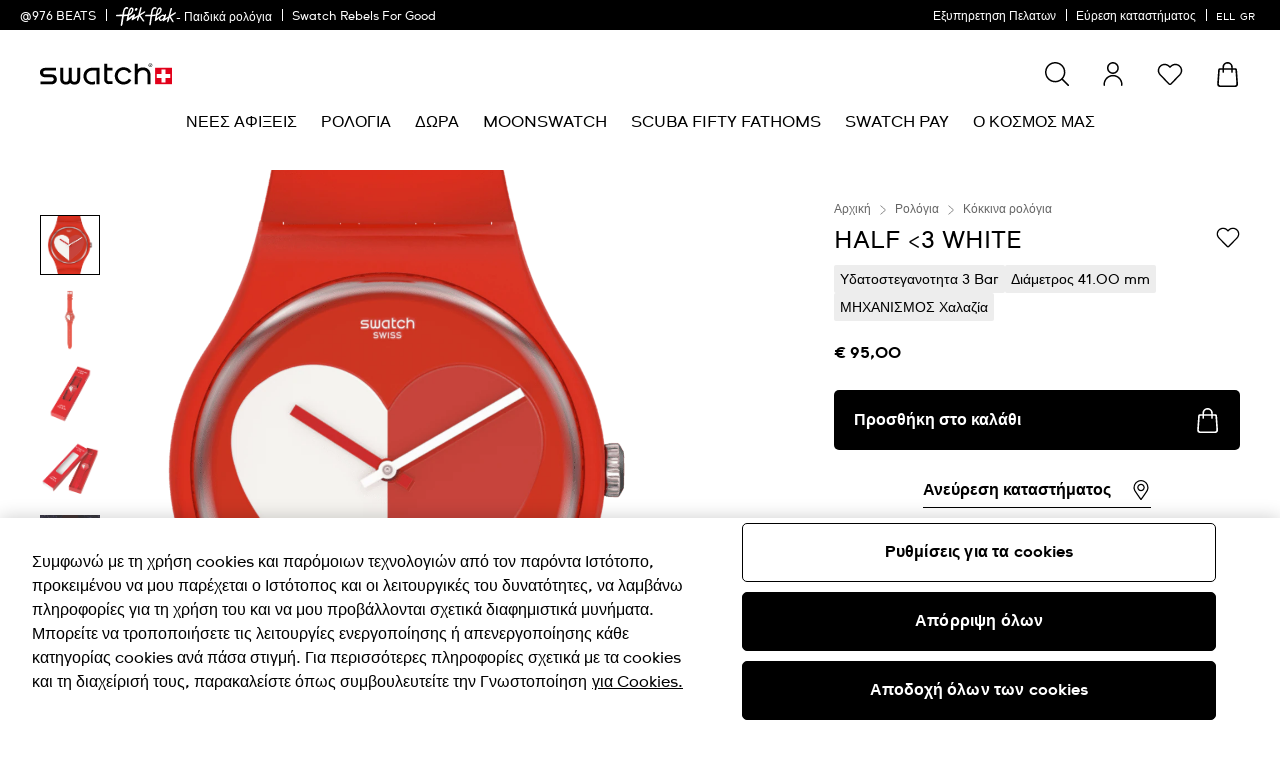

--- FILE ---
content_type: text/html;charset=UTF-8
request_url: https://www.swatch.com/el-gr/half-3-white-so29z112/SO29Z112.html
body_size: 108121
content:

<script>
window.analytics = window.analytics || {};
var analyticsLocal = JSON.parse("\u007b\"name\"\u003a\"HALF\u0020\u003c3\u0020WHITE\"\u002c\"id\"\u003a\"SO29Z112\"\u002c\"brand\"\u003a\"ORIGINALS\"\u002c\"category\"\u003a\"Valentine\u0027s\u0020Day\"\u002c\"variant\"\u003a\"NEW\u0020GENT\u0020BIOSOURCED\"\u002c\"product\u005fcolour\"\u003a\"Red\"\u002c\"product\u005fsize\"\u003a\"L\"\u002c\"product\u005ftype\"\u003a\"watch\"\u002c\"product\u005fmaterial\"\u003a\"Silicone\"\u002c\"product\u005flabel\"\u003a\"Swatch\"\u002c\"price\"\u003a\"95\u002e00\"\u002c\"product\u005favailability\"\u003a\"available\"\u002c\"product\u005fstatus\"\u003a\"sale\"\u002c\"product\u005fean\"\u003a\"7610522848139\"\u002c\"product\u005fcollection\"\u003a\"Valentine\u0027s\u0020Day\"\u007d");
if (analyticsLocal) {
for (var property in analyticsLocal) {
window.analytics[property] = analyticsLocal[property];
}
}
</script>

<script>
(function () {
var gtmNewDetailProduct = { event: 'EECproductDetailView', ecommerce: { currencyCode: 'EUR' }};
var gtmDetailProduct = window.gtmDetailProduct || gtmNewDetailProduct;
gtmDetailProduct.ecommerce.detail = JSON.parse("\u007b\"actionField\"\u003a\u007b\u007d\u002c\"products\"\u003a\u005b\u007b\"name\"\u003a\"HALF\u0020\u003c3\u0020WHITE\"\u002c\"id\"\u003a\"SO29Z112\"\u002c\"brand\"\u003a\"ORIGINALS\"\u002c\"category\"\u003a\"Valentine\u0027s\u0020Day\"\u002c\"variant\"\u003a\"NEW\u0020GENT\u0020BIOSOURCED\"\u002c\"product\u005fcolour\"\u003a\"Red\"\u002c\"product\u005fsize\"\u003a\"L\"\u002c\"product\u005ftype\"\u003a\"watch\"\u002c\"product\u005fmaterial\"\u003a\"Silicone\"\u002c\"product\u005flabel\"\u003a\"Swatch\"\u002c\"price\"\u003a\"95\u002e00\"\u002c\"product\u005favailability\"\u003a\"available\"\u002c\"product\u005fstatus\"\u003a\"sale\"\u002c\"product\u005fean\"\u003a\"7610522848139\"\u002c\"product\u005fcollection\"\u003a\"Valentine\u0027s\u0020Day\"\u007d\u005d\u007d");
window.gtmDetailProduct = gtmDetailProduct;
})();
</script>

























































































<!DOCTYPE html>
<html
lang="el"
data-action="Product-Show"
data-querystring="pid=SO29Z112"
data-widget="html"
dir="ltr"
data-scroll-animation="false"
>
<head>
<meta charset="UTF-8" />




    <script>
    window.sfccUnCachedData = {"customerData":{"loginStatus":"guest","currencyCode":"EUR","customerId":"abmD1MuJ3XkwR49UinO5Oi4kCh","customerName":"","isAuthenticated":false},"csrfData":{"tokenName":"csrf_token","tokenValue":"FJVPPpQhruMGeeJ_HXnv5WDLKd7FEN0E12dRAJrd097Dyzd8vleAT5JXc8DhowZKqJq4jG3EN1zNxGcKz7Aa05PNHATwM1inGNL5HJUw4yuDedIYaHUFJrrSKb3vrcH6pnK3XH5YavediV0yws5ArVg9QL3gfCp2bcA6Cu53y827pcCrZ0s=","refreshUrl":"/on/demandware.store/Sites-swarp-EU-Site/el_GR/CSRF-RefreshToken","refreshMinutes":20,"sleepDetect":true},"countrySuggestionData":{"selectedLocale":"el_GR","selectedCountry":"GR","customerTrueIp":"18.118.148.216","customerIp":"18.118.148.216","customerCountryToRedirect":"US","actionUrl":"https://www.swatch.com/on/demandware.store/Sites-swarp-EU-Site/el_GR/Page-SwitchCountrySuggestion?countryCode=US","geolocationCookieValue":null,"optanonConsentCookieName":"OptanonAlertBoxClosed","optanonConsentCookieValue":null}};
</script>











    
        <meta name="google-site-verification" content="bxaB8s8V6aEk28C_sEzQPU5oRlLFPZjQ4bL7L3yyw5w" />
    
        <meta name="google-site-verification" content="vSBp8fDorKlheASR5VKGpLa_nVecfM4O6exckRY2K_A" />
    







<link rel="preconnect" href="https://www.googletagmanager.com" crossorigin="anonymous"/>
<link rel="dns-prefetch" href="https://www.googletagmanager.com"/>



<link rel="preconnect" href="https://analytics.tiktok.com" crossorigin="anonymous"/>
<link rel="dns-prefetch" href="https://analytics.tiktok.com"/>



<link rel="preconnect" href="https://cdn.cquotient.com" crossorigin="anonymous"/>
<link rel="dns-prefetch" href="https://cdn.cquotient.com"/>



<link rel="preconnect" href="https://adservice.google.com" crossorigin="anonymous"/>
<link rel="dns-prefetch" href="https://adservice.google.com"/>



<link rel="preconnect" href="https://stats.g.doubleclick.net" crossorigin="anonymous"/>
<link rel="dns-prefetch" href="https://stats.g.doubleclick.net"/>



<link rel="preconnect" href="https://googleads.g.doubleclick.net" crossorigin="anonymous"/>
<link rel="dns-prefetch" href="https://googleads.g.doubleclick.net"/>



<link rel="preconnect" href="https://www.googleadservices.com" crossorigin="anonymous"/>
<link rel="dns-prefetch" href="https://www.googleadservices.com"/>



<link rel="preconnect" href="https://service.force.com" crossorigin="anonymous"/>
<link rel="dns-prefetch" href="https://service.force.com"/>



<link rel="preconnect" href="https://cdn.cookielaw.org" crossorigin="anonymous"/>
<link rel="dns-prefetch" href="https://cdn.cookielaw.org"/>





<link as="style" href="/on/demandware.static/Sites-swarp-EU-Site/-/el_GR/v1768830573213/css/swatch/critical-styles.css" rel="preload" />
<link rel="stylesheet" href="/on/demandware.static/Sites-swarp-EU-Site/-/el_GR/v1768830573213/css/swatch/critical-styles.css"/>

<link as="style" href="/on/demandware.static/Sites-swarp-EU-Site/-/el_GR/v1768830573213/css/swatch/common.css" rel="preload" />
<link rel="stylesheet" href="/on/demandware.static/Sites-swarp-EU-Site/-/el_GR/v1768830573213/css/swatch/common.css" media="none" onload="if(media!=='all')media='all'"/>


    
        
            <link rel="preload" as="style" href="/on/demandware.static/Sites-swarp-EU-Site/-/el_GR/v1768830573213/css/swatch/localization.css" />
            <link rel="stylesheet" href="/on/demandware.static/Sites-swarp-EU-Site/-/el_GR/v1768830573213/css/swatch/localization.css" media="none" onload="if(media!=='all')media='all'" />
        
    

    
        
            <link rel="preload" as="style" href="/on/demandware.static/Sites-swarp-EU-Site/-/el_GR/v1768830573213/css/swatch/pdp.css" />
            <link rel="stylesheet" href="/on/demandware.static/Sites-swarp-EU-Site/-/el_GR/v1768830573213/css/swatch/pdp.css" media="none" onload="if(media!=='all')media='all'" />
        
    

    
        
            <link rel="preload" as="style" href="/on/demandware.static/Sites-swarp-EU-Site/-/el_GR/v1768830573213/css/swatch/page-designer.css" />
            <link rel="stylesheet" href="/on/demandware.static/Sites-swarp-EU-Site/-/el_GR/v1768830573213/css/swatch/page-designer.css" media="none" onload="if(media!=='all')media='all'" />
        
    

    
        
            <link rel="preload" as="style" href="/on/demandware.static/Sites-swarp-EU-Site/-/el_GR/v1768830573213/css/swatch/in_store_pickup.css" />
            <link rel="stylesheet" href="/on/demandware.static/Sites-swarp-EU-Site/-/el_GR/v1768830573213/css/swatch/in_store_pickup.css" media="none" onload="if(media!=='all')media='all'" />
        
    




    <link rel="preload" href="/on/demandware.static/Sites-swarp-EU-Site/-/default/dw0d3d849d/fonts/swatch_ct_regular-webfont.woff" as="font" type="font/woff" crossorigin="anonymous" />
    <link rel="preload" href="/on/demandware.static/Sites-swarp-EU-Site/-/default/dwca7fbaee/fonts/swatch_ct_bold-webfont.woff" as="font" type="font/woff" crossorigin="anonymous" />
    <style>
        @font-face {
            font-display: swap;
            font-family: 'SwatchCTWeb';
            src: url("/on/demandware.static/Sites-swarp-EU-Site/-/default/dw0d3d849d/fonts/swatch_ct_regular-webfont.woff") format("woff"),
                url("/on/demandware.static/Sites-swarp-EU-Site/-/default/dwa6fceae4/fonts/swatch_ct_regular-webfont.ttf") format("truetype"),
                url("/on/demandware.static/Sites-swarp-EU-Site/-/default/dwaf3a1bb2/fonts/swatch_ct_regular-webfont.eot") format("opentype");
            font-weight: normal;
            font-style: normal;
        }

        @font-face {
            font-display: swap;
            font-family: 'SwatchCTWeb';
            src: url("/on/demandware.static/Sites-swarp-EU-Site/-/default/dwca7fbaee/fonts/swatch_ct_bold-webfont.woff") format("woff"),
                url("/on/demandware.static/Sites-swarp-EU-Site/-/default/dw5601c533/fonts/swatch_ct_bold-webfont.ttf") format("truetype"),
                url("/on/demandware.static/Sites-swarp-EU-Site/-/default/dw65a47abf/fonts/swatch_ct_bold-webfont.eot") format("opentype");
            font-weight: bold;
            font-style: normal;
        }

        @font-face {
            font-display: swap;
            font-family: 'SwatchCTWeb';
            src: url("/on/demandware.static/Sites-swarp-EU-Site/-/default/dw9ad03a17/fonts/swatch_ct_italic-webfont.woff") format("woff"),
                url("/on/demandware.static/Sites-swarp-EU-Site/-/default/dw9cbd7c31/fonts/swatch_ct_italic-webfont.ttf") format("truetype"),
                url("/on/demandware.static/Sites-swarp-EU-Site/-/default/dw3ace6b4c/fonts/swatch_ct_italic-webfont.eot") format("opentype");
            font-weight: normal;
            font-style: italic;
        }
    </style>




<script>
    window.contexts = ["global","minicart","countryselect","contentlite","carousel","pdp","storepickup","pagedesigner"];
    window.sfccData = {"id":"swarp-EU","brand":"swatch","isSwatch":true,"isFlikFlak":false,"country":{"isWishlistEnabled":true,"isEReservationAvailable":true,"isClubEnabledForCountry":false,"isAiDataAccountEnabled":false,"isCCExpressAvailable":false,"isNonEShopCountry":false},"orgConfigs":{"htmlSanitizationConfig":{"disallowedTagsMode":"completelyDiscard","allowedTags":["span","img","br","a","i","em","strong","p","h1","h2","h3","h4","h5","svg","title","path","text"],"allowedAttributes":{"span":["style","class"],"a":["href","target","class"],"img":["src","alt","title","width","height"],"svg":["alt","class","xmlns","width","height","viewBox","focusable","aria-hidden"],"path":["fill","fill-rule","d"]},"parser":{"lowerCaseTags":false,"lowerCaseAttributeNames":false}}},"storefront":{},"url":{"action":"Product-Show","query":"pid=SO29Z112"}};
</script>






    
    





    <script src="https://cdn.cookielaw.org/consent/89be4b9f-04a8-4b1a-8b8b-75c84b051dd9/otSDKStub.js" data-document-language="true" type="text/javascript" charset="UTF-8" data-domain-script="89be4b9f-04a8-4b1a-8b8b-75c84b051dd9" ></script>







<script>
    window.sfccGlobalUrls = {"ACCOUNT":{"LOGOUT":"/el-gr/logout"},"GLOBAL":{"ASSET_RENDER":"/on/demandware.store/Sites-swarp-EU-Site/el_GR/Content-AssetRender"}};
    window.sfccGlobalResources = {"ICONS":{"ICON_CLOSE":"Εικονίδιο κλεισίματος","ICON_ARROW_LEFT":"Αριστερό εικονίδιο καρουζέλ","ICON_ARROW_RIGHT":"Δεξιό εικονίδιο καρουζέλ","ICON_LOCATION_PIN":"Location icon","ICON_EMAIL":"Εικονίδιο email","ICON_PRODUCT_CLASS":"{0} icon","ICON_ARROW_DOWN":"Βέλος προς τα κάτω","ICON_ARROW_UP":"Arrow Up","ICON_SELECTED":"Selected button icon"},"BUTTONS":{"SHOW_MORE":"Εμφάνιση περισσότερων ","SHOW_LESS":"Εμφάνιση λιγότερων","CLOSE":"Κλείσιμο","NEXT_SLIDE":"button.next.slide","PREVIOUS_SLIDE":"button.previous.slide"},"FORM_VALIDATION":{"loading":"Loading...","minlength":"Το πεδίο είναι πολύ μικρό","maxlength":"Το πεδίο είναι πολύ μεγάλο","required":"Συμπλήρωσε αυτό το πεδίο.","regex":"Το πεδίο πρέπει να ταιριάζει με το μοτίβο.","stickToOptions":"Το πεδίο περιορίζεται σε συγκεκριμένες επιλογές"}};
</script>


<script>window.criData = {"debug":false,"state":{"product":{"uuid":"86701302aec670b5de82a2f57f","id":"SO29Z112","productOrMasterID":"SO29Z112","productName":"HALF <3 WHITE","productShortName":"HALF <3 WHITE","productType":"standard","displaySKU":"SO29Z112","class":"watch","brand":"Swatch","isSubscriptionOnly":false,"collectionName":"Valentine's Day","productFamily":{},"productLine":{},"size":"0.00","isOptionProduct":false,"manufacturerSku":"SO29Z112","price":{"sales":{"value":95,"currency":"EUR","formatted":"€ 95,00","decimalPrice":"95.00","symbol":"€"},"list":null,"exists":true},"breadcrumbs":[{"htmlValue":"Αρχική","url":"https://www.swatch.com/el-gr/"},{"htmlValue":"Ρολόγια","url":"/el-gr/watches/"},{"htmlValue":"Κόκκινα ρολόγια","url":"/el-gr/watches/red-watches/"}],"images":{"large":[{"alt":"\"HALF <3 WHITE\" Image #6","url":"https://static.swatch.com/images/product/SO29Z112/sa360/SO29Z112_{{index}}.png","title":"HALF <3 WHITE","index":"0","absURL":"https://static.swatch.com/images/product/SO29Z112/sa360/SO29Z112_{{index}}.png"}],"small":[{"alt":"\"HALF <3 WHITE\" Image #6","url":"https://static.swatch.com/images/product/SO29Z112/sa360/SO29Z112_{{index}}.png","title":"HALF <3 WHITE","index":"0","absURL":"https://static.swatch.com/images/product/SO29Z112/sa360/SO29Z112_{{index}}.png"}],"pdp.main":{"alt":"\"HALF <3 WHITE\" Image #0","url":"https://static.swatch.com/images/product/SO29Z112/sa200/SO29Z112_sa200_er005.png","title":"HALF <3 WHITE","index":"0","absURL":"https://static.swatch.com/images/product/SO29Z112/sa200/SO29Z112_sa200_er005.png"},"pdp.stickyBlock.desktop":{"alt":"\"HALF <3 WHITE\" Image #1","url":"https://static.swatch.com/images/product/SO29Z112/sa200/SO29Z112_sa200_er006.png","title":"HALF <3 WHITE","index":"0","absURL":"https://static.swatch.com/images/product/SO29Z112/sa200/SO29Z112_sa200_er006.png"},"pdp.stickyBlock.mobile":{"alt":"\"HALF <3 WHITE\" Image #2","url":"https://static.swatch.com/images/product/SO29Z112/sa200/SO29Z112_sa200_er006.png","title":"HALF <3 WHITE","index":"0","absURL":"https://static.swatch.com/images/product/SO29Z112/sa200/SO29Z112_sa200_er006.png"},"pdp.embroideryPersonalization.desktop":{"alt":"\"HALF <3 WHITE\" Image #3","url":"/on/demandware.static/Sites-swarp-EU-Site/-/default/dw19f17771/images/noimagelarge.png","title":"HALF <3 WHITE","index":"0","absURL":"/on/demandware.static/Sites-swarp-EU-Site/-/default/dw19f17771/images/noimagelarge.png"},"pdp.embroideryPersonalization.mobile":{"alt":"\"HALF <3 WHITE\" Image #4","url":"/on/demandware.static/Sites-swarp-EU-Site/-/default/dw19f17771/images/noimagelarge.png","title":"HALF <3 WHITE","index":"0","absURL":"/on/demandware.static/Sites-swarp-EU-Site/-/default/dw19f17771/images/noimagelarge.png"},"pdp.inStorePickup":{"alt":"\"HALF <3 WHITE\" Image #5","url":"https://static.swatch.com/images/product/SO29Z112/sa200/SO29Z112_sa200_er006.png","title":"HALF <3 WHITE","index":"0","absURL":"https://static.swatch.com/images/product/SO29Z112/sa200/SO29Z112_sa200_er006.png"},"pdp.360":{"alt":"\"HALF <3 WHITE\" Image #6","url":"https://static.swatch.com/images/product/SO29Z112/sa360/SO29Z112_{{index}}.png","title":"HALF <3 WHITE","index":"0","absURL":"https://static.swatch.com/images/product/SO29Z112/sa360/SO29Z112_{{index}}.png"}},"imageName":null,"productGalleryConfig":[{"schema":"simple","item":{"type":"image","alt":"\"HALF <3 WHITE\" Gallery Image #1","title":"HALF <3 WHITE","absURL":{"desktop":"https://static.swatch.com/images/product/SO29Z112/sa000/SO29Z112_sa000_ec004.png","mobile":"https://static.swatch.com/images/product/SO29Z112/sa000/SO29Z112_sa000_ec001m.png"}}},{"schema":"simple","item":{"type":"image","alt":"\"HALF <3 WHITE\" Gallery Image #2","title":"HALF <3 WHITE","absURL":{"desktop":"https://static.swatch.com/images/product/SO29Z112/sa000/SO29Z112_sa000_er003.png","mobile":"https://static.swatch.com/images/product/SO29Z112/sa000/SO29Z112_sa000_er003m.png"}}},{"schema":"simple","item":{"type":"image","alt":"\"HALF <3 WHITE\" Gallery Image #3","title":"HALF <3 WHITE","absURL":{"desktop":"https://static.swatch.com/images/product/SO29Z112/sb010/SO29Z112_sb010_er003.png","mobile":"https://static.swatch.com/images/product/SO29Z112/sb010/SO29Z112_sb010_er003m.png"}}},{"schema":"simple","item":{"type":"image","alt":"\"HALF <3 WHITE\" Gallery Image #4","title":"HALF <3 WHITE","absURL":{"desktop":"https://static.swatch.com/images/product/SO29Z112/sb011/SO29Z112_sb011_er003.png","mobile":"https://static.swatch.com/images/product/SO29Z112/sb011/SO29Z112_sb011_er003m.png"}}},{"schema":"simple","item":{"type":"image","alt":"\"HALF <3 WHITE\" Gallery Image #5","title":"HALF <3 WHITE","absURL":{"desktop":"https://static.swatch.com/images/product/SO29Z112/li1/SO29z112_li1_ec001.jpg","mobile":"https://static.swatch.com/images/product/SO29Z112/li1/SO29z112_li1_ec001-1080x1080.jpg"}}},{"schema":"simple","item":{"type":"image","alt":"\"HALF <3 WHITE\" Gallery Image #6","title":"HALF <3 WHITE","absURL":{"desktop":"https://static.swatch.com/images/product/SO29Z112/li2/SO29z112_li2_ec001.jpg","mobile":"https://static.swatch.com/images/product/SO29Z112/li2/SO29z112_li2_ec001-1080x1080.jpg"}}},{"schema":"simple","item":{"type":"image","alt":"\"HALF <3 WHITE\" Gallery Image #7","title":"HALF <3 WHITE","absURL":{"desktop":"https://static.swatch.com/images/product/SO29Z112/li3/SO29z112_li3_ec001.jpg","mobile":"https://static.swatch.com/images/product/SO29Z112/li3/SO29z112_li3_ec001-1080x1080.jpg"}}},{"schema":"simple","item":{"type":"image","alt":"\"HALF <3 WHITE\" Gallery Image #8","title":"HALF <3 WHITE","absURL":{"desktop":"https://static.swatch.com/images/product/SO29Z112/li4/SO29z112_li4_ec001.jpg","mobile":"https://static.swatch.com/images/product/SO29Z112/li4/SO29z112_li4_ec001-1080x1080.jpg"}}},{"schema":"simple","item":{"type":"image","alt":"\"HALF <3 WHITE\" Gallery Image #9","title":"HALF <3 WHITE","absURL":{"desktop":"https://static.swatch.com/images/product/SO29Z112/li5/SO29z112_li5_ec001.jpg","mobile":"https://static.swatch.com/images/product/SO29Z112/li5/SO29z112_li5_ec001-1080x1080.jpg"}}},{"schema":"simple","item":{"type":"image","alt":"\"HALF <3 WHITE\" Gallery Image #10","title":"HALF <3 WHITE","absURL":{"desktop":"https://static.swatch.com/images/product/SO29Z112/li6/SO29z112_li6_ec001.jpg","mobile":"https://static.swatch.com/images/product/SO29Z112/li6/SO29z112_li6_ec001-1080x1080.jpg"}}}],"productGalleryMediaCount":10,"productGalleryFirstMedia":{"type":"image","alt":"\"HALF <3 WHITE\" Gallery Image #1","title":"HALF <3 WHITE","absURL":{"desktop":"https://static.swatch.com/images/product/SO29Z112/sa000/SO29Z112_sa000_ec004.png","mobile":"https://static.swatch.com/images/product/SO29Z112/sa000/SO29Z112_sa000_ec001m.png"}},"selectedQuantity":1,"minOrderQuantity":1,"maxOrderQuantity":10,"longDescription":"Αυτό το ρολόι της συλλογής της Ημέρας του Αγίου Βαλεντίνου διαθέτει αμιγώς κόκκινη κάσα από υλικό βιολογικής προέλευσης και κόκκινο λουράκι σιλικόνης. Στο κόκκινο καντράν με τους κόκκινους και λευκούς δείκτες απεικονίζεται μια κόκκινη και λευκή καρδιά Swatch που λάμπει στο σκοτάδι, ιδίως η λευκή πλευρά της. Προσφέρεται σε ειδική συσκευασία.","shortDescription":"HALF <3 WHITE","rating":3.8,"promotions":null,"attributes":[{"ID":"commonGroup","name":"Common Attributes","attributes":[{"label":"pdpEditorialContentAssetID","value":["product-editorial-component-simpsons-vday"]}]}],"availability":{"messages":[],"isOptionAvailableForCountry":true,"countryOrderableInventory":true,"inStockDate":null},"available":true,"outofstock":false,"quantityExceeded":false,"isFullyReserved":false,"options":[],"selectedOptionValues":[],"quantities":[{"value":"1","selected":true,"url":"/on/demandware.store/Sites-swarp-EU-Site/el_GR/Product-Variation?pid=SO29Z112&quantity=1"},{"value":"2","selected":false,"url":"/on/demandware.store/Sites-swarp-EU-Site/el_GR/Product-Variation?pid=SO29Z112&quantity=2"},{"value":"3","selected":false,"url":"/on/demandware.store/Sites-swarp-EU-Site/el_GR/Product-Variation?pid=SO29Z112&quantity=3"},{"value":"4","selected":false,"url":"/on/demandware.store/Sites-swarp-EU-Site/el_GR/Product-Variation?pid=SO29Z112&quantity=4"},{"value":"5","selected":false,"url":"/on/demandware.store/Sites-swarp-EU-Site/el_GR/Product-Variation?pid=SO29Z112&quantity=5"},{"value":"6","selected":false,"url":"/on/demandware.store/Sites-swarp-EU-Site/el_GR/Product-Variation?pid=SO29Z112&quantity=6"},{"value":"7","selected":false,"url":"/on/demandware.store/Sites-swarp-EU-Site/el_GR/Product-Variation?pid=SO29Z112&quantity=7"},{"value":"8","selected":false,"url":"/on/demandware.store/Sites-swarp-EU-Site/el_GR/Product-Variation?pid=SO29Z112&quantity=8"},{"value":"9","selected":false,"url":"/on/demandware.store/Sites-swarp-EU-Site/el_GR/Product-Variation?pid=SO29Z112&quantity=9"},{"value":"10","selected":false,"url":"/on/demandware.store/Sites-swarp-EU-Site/el_GR/Product-Variation?pid=SO29Z112&quantity=10"}],"sizeChartId":null,"sizeGuideAssetId":"product-size-need-help","selectedProductUrl":"/el-gr/half-3-white-so29z112/SO29Z112.html?","productURL":"/el-gr/half-3-white-so29z112/SO29Z112.html","readyToOrder":true,"online":true,"pageTitle":"SO29Z112 - HALF <3 WHITE - Swatch® Ελλάδα","pageDescription":null,"pageKeywords":null,"pageMetaTags":[{},{},{},{},{},{},{},{},{},{},{},{},{},{},{},{},{}],"template":null,"isAvailableForCountry":true,"isInAssortment":true,"isP40Delivery":null,"p40ContentAsset":{},"cartConfirmContentAssetID":null,"pdpBGColor":null,"pdpBGColor2":null,"colorDescriptionText":"#000","pdpMainBGColor":null,"pdpSCBGColor":null,"personalizationSiblingID":null,"pdpStickyImageViewType":null,"pdpStickyImageExtension":null,"pdpVideoContentAssetID":null,"pdpEditorialContentAssetID":"swatch-product-editorial-component-simpsons-vday","pdpCollectionGridContentAssetID":null,"pdpCollectionContentAssetID":null,"collectionIcon":null,"collectionCategory":"Valentine's Day","specialStockMessage":null,"ctaBackgroundColor":null,"ctaFontColor":null,"isAlertStock":false,"isArchived":false,"isEmbroidery":false,"embroideryColor":null,"embroideryBGPositionDesktop":["51","50"],"embroideryBGPositionMobile":["70","50"],"isEmbroideryPersonalizationAvailable":false,"ponderation":5,"is3D":false,"isFlikFlak":false,"isFlikFlakBook":false,"itemSize":"L","ffBackgroundColor":null,"ffFontColor":null,"width":"41.00","thickness":"9.85","height":"47.40","ffFontColorTile2":null,"ffFontColorPart2Tile2":null,"ereservation":"available","isCCExpressEnabled":true,"maxProductQuantity":null,"deliveryIconsConfig":[],"launchLabel":"","isPreLaunch":false,"entityBrand":null,"isDisableRecommendations":false,"isSwatchClubUpgrade":null,"isNonReturnable":null,"productBadges":{"total":0},"isInitiallyAdded":false,"specialProduct":false,"isStockReservationEnabled":false,"nonPurchasable":false,"disableGuestOrder":false,"storeCtaUrl":null,"OOOstatus":null,"OOOstatusLabel":"","swatchPaySiblingID":null,"isSwatchPay":false,"showSWPayTooltipInfo":false,"showSWPayContentAssetOnPDP":false,"mechanismType":"","caseMaterial":"Υλικό βιολογικής προέλευσης","caseColor":"ΚΟΚΚΙΝΟ","strapMaterial":"Σιλικόνη","waterproofMeter":3,"indexColor":"Δεν προσδιορίζεται","caseInfo":"Πλάτος σε χιλιοστά 41.00 mm Πάχος σε χιλιοστά 9.85 mm Ύψος σε χιλιοστά 47.40 mm","isCanvasStrap":false,"showStorePickupCTA":true,"showPrice":true,"showVariations":false,"selectedVariantGroupId":null,"variationGroups":null,"variationAttributes":null,"isOptionSelectionMandatory":true,"hasNonPreselectableVariationAttributes":false,"precisousMetals":null,"rareEarth":null,"hazardousSubstances":null,"recycledMaterial":null,"packagingRecycle":null,"environmentalCharacteristicsDate":"2024-05-06","productFeatures":[{"attributeID":"width","name":"Διάμετρος","description":"41.00 mm","isSpecification":true,"value":"41.00","icon":{"id":"width","type":"isml"},"highlightLabel":""},{"attributeID":"thickness","name":"Πάχος","description":"9.85 mm","isSpecification":true,"value":"9.85","icon":{"id":"thickness","type":"isml"}},{"attributeID":"height","name":"Από λαβή σε λαβή","description":"47.40 mm","isSpecification":true,"value":"47.40","icon":{"id":"height","type":"isml"}},{"attributeID":"movement","name":"ΜΗΧΑΝΙΣΜΟΣ","description":"Χαλαζία","isSpecification":false,"value":"Q","icon":{"id":"movement","type":"isml"},"highlightLabel":""},{"attributeID":"waterproofMeter","name":"Υδατοστεγανοτητα","description":"  3 Bar","isSpecification":false,"value":3,"icon":{"id":"waterproofmeter","type":"isml"},"highlightLabel":""},{"attributeID":"strapMaterial","name":"Υλικό για το λουράκι","description":"Σιλικόνη","isSpecification":true,"value":"14","icon":{"id":"strapmaterial","type":"isml"}},{"attributeID":"strapClaspMaterial","name":"Υλικό κουμπώματος","description":"Πολυμερές","isSpecification":true,"value":"3","icon":{"id":"strapclaspmaterial","type":"isml"}},{"attributeID":"strapClasp","name":"Πόρπη στο λουράκι","description":"Αγκράφα","isSpecification":true,"value":"1","icon":{"id":"strapclasp","type":"isml"}},{"attributeID":"caseMaterial","name":"Υλικό κάσας","description":"Υλικό βιολογικής προέλευσης","isSpecification":true,"value":"7","icon":{"id":"casematerial","type":"isml"}},{"attributeID":"collectionCategory","name":"Collection Category","description":"Valentine's Day","isSpecification":false,"value":"Valentine's Day","icon":{"id":"collectioncategory","type":"svg"}},{"attributeID":"packagingType","name":"Συσκευασία","description":"Special","isSpecification":false,"value":"2","icon":{"id":"packagingtype","type":"svg"}},{"attributeID":"itemColor","name":"Χρώμα","description":"ΚΟΚΚΙΝΟ","isSpecification":true,"value":"8","icon":{"id":"itemcolor","type":"svg"}},{"attributeID":"strapColor","name":"Χρώμα λουριού","description":"ΚΟΚΚΙΝΟ","isSpecification":true,"value":"8","icon":{"id":"strapcolor","type":"svg"}},{"attributeID":"dialColor","name":"Χρώμα καντράν","description":"ΚΟΚΚΙΝΟ","isSpecification":true,"value":"8","icon":{"id":"dialcolor","type":"svg"}},{"attributeID":"caseColor","name":"Χρώμα κάσας","description":"ΚΟΚΚΙΝΟ","isSpecification":true,"value":"8","icon":{"id":"casecolor","type":"svg"}},{"attributeID":"productFamily","name":"Κατηγορία προϊόντων","description":"ORIGINALS","isSpecification":true,"value":"SW1","icon":{"id":"productfamily","type":"svg"}}],"wishlistEnabled":true,"isInWishlist":false,"canvasRoutingCode":"","canvasType":null,"gtmInfo":{"name":"HALF <3 WHITE","id":"SO29Z112","brand":"ORIGINALS","category":"Valentine's Day","variant":"NEW GENT BIOSOURCED","product_colour":"Red","product_size":"L","product_type":"watch","product_material":"Silicone","product_label":"Swatch","price":"95.00","product_availability":"available","product_status":"sale","product_ean":"7610522848139","product_collection":"Valentine's Day"},"gtmInfoStr":"{\"name\":\"HALF <3 WHITE\",\"id\":\"SO29Z112\",\"brand\":\"ORIGINALS\",\"category\":\"Valentine's Day\",\"variant\":\"NEW GENT BIOSOURCED\",\"product_colour\":\"Red\",\"product_size\":\"L\",\"product_type\":\"watch\",\"product_material\":\"Silicone\",\"product_label\":\"Swatch\",\"price\":\"95.00\",\"product_availability\":\"available\",\"product_status\":\"sale\",\"product_ean\":\"7610522848139\",\"product_collection\":\"Valentine's Day\",\"position\":null}"}},"forms":{},"urls":{"refresh":"/on/demandware.store/Sites-swarp-EU-Site/el_GR/DataStore-GetData"}}</script>


<script>
    /* @preserve
    * Trakken cross domain helper, Version: 1.2.0
    * https://www.trkkn.com/
    * Copyright 2024, Trakken GmbH
    *

    /**
     * Helper methods for decorating URLs with Google Analytics linker parameters.
     *
     * This script provides two options for decorating a target URL with
     * Google Analytics linker parameters (`_gl`).
     *
     * - **Option 1**: Decorate the entire URL with the linker parameters.
     * - **Option 2**: Retrieve only the `_gl` parameter value to append manually.
     *
     * @example
     * // Option 1: Get the decorated URL
     * const targetURL = 'https://swatch.com/en-gb';
     * const decoratedURL = trkknDomainLinkerHelper.getDecoratedUrl(targetURL);
     * console.log(decoratedURL);
     * // Output: https://swatch.com/en-gb?_gl=1*1g2loow*_ga*MTIxMzIxMzIxMzIxLjIzMTU2NDg0NjY.*_ga_G-XXXXXX*MTY0OTE3NjMxMy41LjEuMTY0OTE4MzI3My4w
     *
     * @example
     * // Option 2: Get only the `_gl` parameter value
     * const glParam = trkknDomainLinkerHelper.getGlParameter(targetURL);
     * console.log(glParam);
     * // Output: _gl=1*1g2loow*_ga*MTIxMzIxMzIxMzIxLjIzMTU2NDg0NjY.*_ga_G-XXXXXX*MTY0OTE3NjMxMy41LjEuMTY0OTE4MzI3My4w
     *
    */
    var trkknDomainLinkerHelper=function(r){"use strict";var t,e;function n(){for(var r=t,e={},n=0;n<r.length;++n)e[r[n]]=n;return e}function o(r){var o,a=[];for(d in r)if(r.hasOwnProperty(d)){var i=r[d];if(void 0!==i&&i==i&&null!==i&&"[object Object]"!==i.toString()){a.push(d);var c=a,u=c.push;i=String(i),t=t||(o=void 0,o="ABCDEFGHIJKLMNOPQRSTUVWXYZ",(o+=o.toLowerCase()+"0123456789-_")+"."),e=e||n();for(var f=[],l=0;l<i.length;l+=3){var s=l+1<i.length,g=l+2<i.length,v=i.charCodeAt(l),d=s?i.charCodeAt(l+1):0,p=g?i.charCodeAt(l+2):0,h=v>>2;v=(3&v)<<4|d>>4,d=(15&d)<<2|p>>6,p&=63,g||(p=64,s||(d=64)),f.push(t[h],t[v],t[d],t[p])}u.call(c,f.join(""))}}return r=a.join("*")}function a(r,t){var e=Object.keys(r);if(Object.getOwnPropertySymbols){var n=Object.getOwnPropertySymbols(r);t&&(n=n.filter((function(t){return Object.getOwnPropertyDescriptor(r,t).enumerable}))),e.push.apply(e,n)}return e}function i(r){for(var t=1;t<arguments.length;t++){var e=null!=arguments[t]?arguments[t]:{};t%2?a(Object(e),!0).forEach((function(t){c(r,t,e[t])})):Object.getOwnPropertyDescriptors?Object.defineProperties(r,Object.getOwnPropertyDescriptors(e)):a(Object(e)).forEach((function(t){Object.defineProperty(r,t,Object.getOwnPropertyDescriptor(e,t))}))}return r}function c(r,t,e){return(t=function(r){var t=function(r,t){if("object"!=typeof r||null===r)return r;var e=r[Symbol.toPrimitive];if(void 0!==e){var n=e.call(r,t||"default");if("object"!=typeof n)return n;throw new TypeError("@@toPrimitive must return a primitive value.")}return("string"===t?String:Number)(r)}(r,"string");return"symbol"==typeof t?t:String(t)}(t))in r?Object.defineProperty(r,t,{value:e,enumerable:!0,configurable:!0,writable:!0}):r[t]=e,r}function u(r){var t=window.google_tag_data.gl.decorators;if(!t||!Array.isArray(t))return console.warn("window.google_tag_data.gl.decorators not found or not an array."),!1;for(var e={},n=0;n<t.length;n+=1)f(r,t[n].domains)&&(e=i(i({},e),t[n].callback()));return 0!==Object.keys(e).length&&e}function f(r,t){return t.find((function(t){return new RegExp(t).test(r)}))}function l(r){if(!1===u(r))return"";var t=o(u(r)),e=s(t);return"1*".concat(e,"*").concat(t)}function s(r,t){var e;if(r=[window.navigator.userAgent,(new Date).getTimezoneOffset(),window.navigator.userLanguage||window.navigator.language,Math.floor(new Date(Date.now()).getTime()/60/1e3)-(void 0===t?0:t),r].join("*"),!(t=e)){t=Array(256);for(var n=0;256>n;n++){for(var o=n,a=0;8>a;a++)o=1&o?o>>>1^3988292384:o>>>1;t[n]=o}}for(e=t,t=4294967295,n=0;n<r.length;n++)t=t>>>8^e[255&(t^r.charCodeAt(n))];return((-1^t)>>>0).toString(36)}function g(r){var t=window.location.search,e=new URLSearchParams(t).get(r);if(!e)return p("".concat(r," not found")),!1;var n=e.split("*");return!Array.isArray(n)||n.length<4?(p("".concat(r," has unexpected format: ").concat(e),n),!1):e.split("*")}function v(r){return r.replace(/\.+$/,"")}function d(r){var t,e,n=function(r){return r[1]}(r),o=s((t=r,(e=JSON.parse(JSON.stringify(t))).splice(0,2),e.join("*"))),a=!1;return o===n?(a=!0,p("hashes match: ".concat(o," === ").concat(n))):p("hashes don't match: ".concat(o," !== ").concat(n)),a}function p(){var r;if(r="tws_debug_autoLinker",document.cookie.replace(new RegExp("(?:(?:^|.*;\\s*)".concat(r,"\\s*\\=\\s*([^;]*).*$)|^.*$")),"$1")){for(var t=arguments.length,e=new Array(t),n=0;n<t;n++)e[n]=arguments[n];var o=[].slice.call(e);o.unshift("%c domain linker ".concat((new Date).toLocaleString()),"color: #e5e5e5; background: #66BB6A"),console.log.apply(this,o)}}return r.getClientIdFromLinkerParam=function(r){var t=g(r);if(t&&d(t)){var e=function(r){for(var t,e=0;e<r.length;e+=1)"_ga"===r[e]&&(t=r[e+1]);var n=v(t);return atob(n)}(t);return p("clientid:",e),e}},r.getDecoratedUrl=function(r){var t=l(r);if(!t)return r;var e=r.includes("?")?"&":"?";return"".concat(r).concat(e,"_gl=").concat(t)},r.getGlParameter=l,r.getGlParameterLegacy=function(r){var t=o(r),e=s(t);return"1*".concat(e,"*").concat(t)},r.getSessionId=function(r,t){var e=g(r);if(e&&d(e)){var n=function(r){var t=[];p("linkerArray:",r);for(var e=0;e<r.length;e+=1)r[e].indexOf("_ga_")>-1&&(t.push(r[e]),t.push(r[e+1]));var n=[],o="",a=!0;p("encodedSessionIDs:",t);for(var i=0;i<t.length;i+=1)if(a)o=t[i].replace("_ga_",""),a=!1;else{var c=v(t[i]);n.push({id:o,sessionId:atob(c).split(".")[0],raw:atob(c)}),a=!0}return n}(e);return p("sessionIds:",n),n.find((function(r){return"G-".concat(r.id)===t}))}},r}({});
</script>


    
        <link as="script" href="/on/demandware.static/Sites-swarp-EU-Site/-/el_GR/v1768830573213/main.js" rel="preload" fetchpriority="high" crossorigin="anonymous" />
    

    
        <link as="script" href="https://cdn.jsdelivr.net/npm/@googlemaps/markerclusterer/dist/index.min.js" rel="preload" fetchpriority="high" crossorigin="anonymous" />
    




<script>
    window.headInitTime = Date.now();
    document.addEventListener('DOMContentLoaded', function () {
        window.domReadyTime = Date.now();
    }, { once: true });
    
        window.assetsStaticURL = '/on/demandware.static/Sites-swarp-EU-Site/-/el_GR/v1768830573213/';
    
</script>


    
        <script async="async" src="/on/demandware.static/Sites-swarp-EU-Site/-/el_GR/v1768830573213/main.js" crossorigin="anonymous"></script>
    

    
        <script async="async" src="https://cdn.jsdelivr.net/npm/@googlemaps/markerclusterer/dist/index.min.js" crossorigin="anonymous"></script>
    


<meta content="ie=edge" http-equiv="x-ua-compatible"/>
<meta content="width=device-width, initial-scale=1, viewport-fit=cover" name="viewport"/>









<title>SO29Z112 - HALF &lt;3 WHITE - Swatch® Ελλάδα</title>

<meta name="description" content="&Alpha;&nu;&alpha;&kappa;&alpha;&lambda;ύ&psi;&tau;&epsilon; &tau;&omicron; &xi;&epsilon;&chi;&omega;&rho;&iota;&sigma;&tau;ό &sigma;&tau;&upsilon;&lambda; &tau;&omicron;&upsilon; HALF &lt;3 WHITE &alpha;&pi;ό Swatch&reg;. &Epsilon;ί&tau;&epsilon; &epsilon;ί&nu;&alpha;&iota; &tau;&omicron;&lambda;&mu;&eta;&rho;ό &epsilon;ί&tau;&epsilon; &delta;&iota;&alpha;&kappa;&rho;&iota;&tau;&iota;&kappa;ό, &tau;&alpha; &rho;&omicron;&lambda;ό&gamma;&iota;&alpha; &mu;&alpha;&sigmaf; &sigma;&chi;&epsilon;&delta;&iota;ά&sigma;&tau;&eta;&kappa;&alpha;&nu; &gamma;&iota;&alpha; &nu;&alpha; &sigma;&upsilon;&mu;&pi;&lambda;&eta;&rho;ώ&nu;&omicron;&upsilon;&nu; &kappa;ά&theta;&epsilon; &epsilon;&mu;&phi;ά&nu;&iota;&sigma;&eta;. &Alpha;&nu;&alpha;&kappa;&alpha;&lambda;ύ&psi;&tau;&epsilon; &tau;&omicron; &tau;έ&lambda;&epsilon;&iota;&omicron; Swatch&reg; &gamma;&iota;&alpha; &tau;&omicron;&nu; &tau;&rho;ό&pi;&omicron; &zeta;&omega;ή&sigmaf; &sigma;&alpha;&sigmaf;, &sigma;&chi;&epsilon;&delta;&iota;&alpha;&sigma;&mu;έ&nu;&omicron; &tau;ό&sigma;&omicron; &gamma;&iota;&alpha; &lambda;&epsilon;&iota;&tau;&omicron;&upsilon;&rho;&gamma;&iota;&kappa;ό&tau;&eta;&tau;&alpha; ό&sigma;&omicron; &kappa;&alpha;&iota; &gamma;&iota;&alpha; &mu;ό&delta;&alpha;."/>
<meta name="keywords" content="Swatch HALF &lt;3 WHITE SO29Z112"/>



    
        <meta property="og:image" content="https://static.swatch.com/images/product/SO29Z112/sa200/SO29Z112_sa200_er005.png" />
    

    
        <meta property="og:product:price:amount" content="95.00" />
    

    
        <meta property="og:type" content="website" />
    

    
        <meta property="twitter:card" content="product" />
    

    
        <meta property="twitter:title" content="SO29Z112 - HALF &lt;3 WHITE - Swatch&reg; &Epsilon;&lambda;&lambda;ά&delta;&alpha;" />
    

    
        <meta property="twitter:url" content="https://www.swatch.com/on/demandware.store/Sites-swarp-EU-Site/el_GR/__SYSTEM__Page-Render?cid=pdp-swa-all&amp;params=%7b%22custom%22%3a%22%7b%5c%22action%5c%22%3a%5c%22Product-Show%5c%22%2c%5c%22queryString%5c%22%3a%5c%22pid%3dSO29Z112%5c%22%2c%5c%22rawQueryString%5c%22%3a%7b%5c%22pid%5c%22%3a%5c%22SO29Z112%5c%22%7d%2c%5c%22locale%5c%22%3a%5c%22el_GR%5c%22%2c%5c%22tracking_consent%5c%22%3anull%2c%5c%22isPageDesigner%5c%22%3atrue%7d%22%2c%22aspect_attributes%22%3a%7b%22product%22%3a%22SO29Z112%22%7d%7d&amp;vf=1803c306a2930724c6a405f15f811d33&amp;at=pdp&amp;pt=productDetailPage" />
    

    
        <meta property="og:product:price:currency" content="EUR" />
    

    
        <meta property="og:title" content="SO29Z112 - HALF &lt;3 WHITE - Swatch&reg; &Epsilon;&lambda;&lambda;ά&delta;&alpha;" />
    

    
        <meta property="og:description" content="Buy HALF &lt;3 WHITE at Swatch Europe." />
    

    
        <meta property="twitter:image" content="https://static.swatch.com/images/product/SO29Z112/sa200/SO29Z112_sa200_er005.png" />
    

    
        <meta property="twitter:site" content="Swatch Europe" />
    

    
        <meta property="twitter:description" content="Buy HALF &lt;3 WHITE at Swatch Europe." />
    

    
        <meta property="og:url" content="https://www.swatch.com/on/demandware.store/Sites-swarp-EU-Site/el_GR/__SYSTEM__Page-Render?cid=pdp-swa-all&amp;params=%7b%22custom%22%3a%22%7b%5c%22action%5c%22%3a%5c%22Product-Show%5c%22%2c%5c%22queryString%5c%22%3a%5c%22pid%3dSO29Z112%5c%22%2c%5c%22rawQueryString%5c%22%3a%7b%5c%22pid%5c%22%3a%5c%22SO29Z112%5c%22%7d%2c%5c%22locale%5c%22%3a%5c%22el_GR%5c%22%2c%5c%22tracking_consent%5c%22%3anull%2c%5c%22isPageDesigner%5c%22%3atrue%7d%22%2c%22aspect_attributes%22%3a%7b%22product%22%3a%22SO29Z112%22%7d%7d&amp;vf=1803c306a2930724c6a405f15f811d33&amp;at=pdp&amp;pt=productDetailPage" />
    







    
        <link rel="alternate" href="https://www.swatch.com/ar-sa/half-3-white-so29z112/SO29Z112.html" hreflang="ar-sa" />
    
        <link rel="alternate" href="https://www.swatch.com/da-dk/half-3-white-so29z112/SO29Z112.html" hreflang="da-dk" />
    
        <link rel="alternate" href="https://www.swatch.com/de-at/half-3-white-so29z112/SO29Z112.html" hreflang="de-at" />
    
        <link rel="alternate" href="https://www.swatch.com/de-ch/half-3-white-so29z112/SO29Z112.html" hreflang="de-ch" />
    
        <link rel="alternate" href="https://www.swatch.com/de-de/half-3-white-so29z112/SO29Z112.html" hreflang="de-de" />
    
        <link rel="alternate" href="https://www.swatch.com/el-gr/half-3-white-so29z112/SO29Z112.html" hreflang="el-gr" />
    
        <link rel="alternate" href="https://www.swatch.com/en-en/half-3-white-so29z112/SO29Z112.html" hreflang="x-default" />
    
        <link rel="alternate" href="https://www.swatch.com/en-ae/half-3-white-so29z112/SO29Z112.html" hreflang="en-ae" />
    
        <link rel="alternate" href="https://www.swatch.com/en-au/half-3-white-so29z112/SO29Z112.html" hreflang="en-au" />
    
        <link rel="alternate" href="https://www.swatch.com/en-ca/half-3-white-so29z112/SO29Z112.html" hreflang="en-ca" />
    
        <link rel="alternate" href="https://www.swatch.com/en-ch/half-3-white-so29z112/SO29Z112.html" hreflang="en-ch" />
    
        <link rel="alternate" href="https://www.swatch.com/en-cz/half-3-white-so29z112/SO29Z112.html" hreflang="en-cz" />
    
        <link rel="alternate" href="https://www.swatch.com/en-gb/half-3-white-so29z112/SO29Z112.html" hreflang="en-gb" />
    
        <link rel="alternate" href="https://www.swatch.com/en-hk/half-3-white-so29z112/SO29Z112.html" hreflang="en-hk" />
    
        <link rel="alternate" href="https://www.swatch.com/en-ie/half-3-white-so29z112/SO29Z112.html" hreflang="en-ie" />
    
        <link rel="alternate" href="https://www.swatch.com/en-in/half-3-white-so29z112/SO29Z112.html" hreflang="en-in" />
    
        <link rel="alternate" href="https://www.swatch.com/en-my/half-3-white-so29z112/SO29Z112.html" hreflang="en-my" />
    
        <link rel="alternate" href="https://www.swatch.com/en-sg/half-3-white-so29z112/SO29Z112.html" hreflang="en-sg" />
    
        <link rel="alternate" href="https://www.swatch.com/en-sk/half-3-white-so29z112/SO29Z112.html" hreflang="en-sk" />
    
        <link rel="alternate" href="https://www.swatch.com/en-th/half-3-white-so29z112/SO29Z112.html" hreflang="en-th" />
    
        <link rel="alternate" href="https://www.swatch.com/en-us/half-3-white-so29z112/SO29Z112.html" hreflang="en-us" />
    
        <link rel="alternate" href="https://www.swatch.com/en-za/half-3-white-so29z112/SO29Z112.html" hreflang="en-za" />
    
        <link rel="alternate" href="https://www.swatch.com/es-ar/half-3-white-so29z112/SO29Z112.html" hreflang="es-ar" />
    
        <link rel="alternate" href="https://www.swatch.com/es-es/half-3-white-so29z112/SO29Z112.html" hreflang="es-es" />
    
        <link rel="alternate" href="https://www.swatch.com/es-mx/half-3-white-so29z112/SO29Z112.html" hreflang="es-mx" />
    
        <link rel="alternate" href="https://www.swatch.com/fi-fi/half-3-white-so29z112/SO29Z112.html" hreflang="fi-fi" />
    
        <link rel="alternate" href="https://www.swatch.com/fr-be/half-3-white-so29z112/SO29Z112.html" hreflang="fr-be" />
    
        <link rel="alternate" href="https://www.swatch.com/fr-ca/half-3-white-so29z112/SO29Z112.html" hreflang="fr-ca" />
    
        <link rel="alternate" href="https://www.swatch.com/fr-ch/half-3-white-so29z112/SO29Z112.html" hreflang="fr-ch" />
    
        <link rel="alternate" href="https://www.swatch.com/fr-fr/half-3-white-so29z112/SO29Z112.html" hreflang="fr-fr" />
    
        <link rel="alternate" href="https://www.swatch.com/it-ch/half-3-white-so29z112/SO29Z112.html" hreflang="it-ch" />
    
        <link rel="alternate" href="https://www.swatch.com/it-it/half-3-white-so29z112/SO29Z112.html" hreflang="it-it" />
    
        <link rel="alternate" href="https://www.swatch.com/ja-jp/half-3-white-so29z112/SO29Z112.html" hreflang="ja-jp" />
    
        <link rel="alternate" href="https://www.swatch.com/ko-kr/half-3-white-so29z112/SO29Z112.html" hreflang="ko-kr" />
    
        <link rel="alternate" href="https://www.swatch.com/ms-my/half-3-white-so29z112/SO29Z112.html" hreflang="ms-my" />
    
        <link rel="alternate" href="https://www.swatch.com/nl-be/half-3-white-so29z112/SO29Z112.html" hreflang="nl-be" />
    
        <link rel="alternate" href="https://www.swatch.com/nl-nl/half-3-white-so29z112/SO29Z112.html" hreflang="nl-nl" />
    
        <link rel="alternate" href="https://www.swatch.com/no-no/half-3-white-so29z112/SO29Z112.html" hreflang="no-no" />
    
        <link rel="alternate" href="https://www.swatch.com/pl-pl/half-3-white-so29z112/SO29Z112.html" hreflang="pl-pl" />
    
        <link rel="alternate" href="https://www.swatch.com/pt-pt/half-3-white-so29z112/SO29Z112.html" hreflang="pt-pt" />
    
        <link rel="alternate" href="https://www.swatch.com/ru-ru/half-3-white-so29z112/SO29Z112.html" hreflang="ru-ru" />
    
        <link rel="alternate" href="https://www.swatch.com/sv-se/half-3-white-so29z112/SO29Z112.html" hreflang="sv-se" />
    
        <link rel="alternate" href="https://www.swatch.com/th-th/half-3-white-so29z112/SO29Z112.html" hreflang="th-th" />
    
        <link rel="alternate" href="https://www.swatch.com/tr-tr/half-3-white-so29z112/SO29Z112.html" hreflang="tr-tr" />
    
        <link rel="alternate" href="https://www.swatch.com/zh-hk/half-3-white-so29z112/SO29Z112.html" hreflang="zh-hk" />
    
        <link rel="alternate" href="https://www.swatch.com/zh-tw/half-3-white-so29z112/SO29Z112.html" hreflang="zh-tw" />
    





    




<!-- Google Tag Manager -->
<script>(function(w,d,s,l,i){w[l]=w[l]||[];w[l].push({'gtm.start':
new Date().getTime(),event:'gtm.js'});var f=d.getElementsByTagName(s)[0],
j=d.createElement(s),dl=l!='dataLayer'?'&l='+l:'';j.async=true;j.src=
'https://www.googletagmanager.com/gtm.js?id='+i+dl;f.parentNode.insertBefore(j,f);
})(window,document,'script','dataLayer','GTM-P7FCRPG');</script>
<script>
window.analytics = window.analytics || {};
var analyticsGlobal = JSON.parse('' || "{}");
var analyticsLocal = JSON.parse('' || "{}");
window.analytics.enhancedEvents = 'true' === 'true';
window.analytics.optimizeID = '';
const ua = navigator.userAgent;
switch (true) {
case /(tablet|ipad|playbook|silk)|(android(?!.*mobi))/i.test(ua):
window.analytics.siteType = 't';
break;
case /Mobile|Android|iP(hone|od)|IEMobile|BlackBerry|Kindle|Silk-Accelerated|(hpw|web)OS|Opera M(obi|ini)/.test(ua):
window.analytics.siteType = 'm';
break;
default:
window.analytics.siteType = 'd';
};
if (analyticsLocal) {
for (var property in analyticsLocal) {
window.analytics[property] = analyticsLocal[property];
}
}
if (analyticsGlobal) {
for (var property in analyticsGlobal) {
window.analytics[property] = analyticsGlobal[property];
}
}
</script>
<!-- End Google Tag Manager -->





<link color="#000" href="/on/demandware.static/Sites-swarp-EU-Site/-/default/dwc5f25474/images/favicons/swatch/safari-pinned-tab.svg" rel="mask-icon"/>
<link href="/on/demandware.static/Sites-swarp-EU-Site/-/default/dw2d14a71d/images/favicons/swatch/apple-icon.png" rel="apple-touch-icon"/>

    <link href="/on/demandware.static/Sites-swarp-EU-Site/-/default/dwc5ddd2c4/images/favicons/swatch/favicon-180x180.png" rel="apple-touch-icon" sizes="180x180.png"/>

    <link href="/on/demandware.static/Sites-swarp-EU-Site/-/default/dw126c8070/images/favicons/swatch/favicon-167x167.png" rel="apple-touch-icon" sizes="167x167.png"/>

    <link href="/on/demandware.static/Sites-swarp-EU-Site/-/default/dw3760238a/images/favicons/swatch/favicon-152x152.png" rel="apple-touch-icon" sizes="152x152.png"/>


    <link href="/on/demandware.static/Sites-swarp-EU-Site/-/default/dw42c513db/images/favicons/swatch/favicon-196x196.png" rel="icon" sizes="196x196.png" type="image/png"/>

    <link href="/on/demandware.static/Sites-swarp-EU-Site/-/default/dwce34c6de/images/favicons/swatch/favicon-96x96.png" rel="icon" sizes="96x96.png" type="image/png"/>

    <link href="/on/demandware.static/Sites-swarp-EU-Site/-/default/dwabaff9f2/images/favicons/swatch/favicon-32x32.png" rel="icon" sizes="32x32.png" type="image/png"/>

    <link href="/on/demandware.static/Sites-swarp-EU-Site/-/default/dwe5cade3a/images/favicons/swatch/favicon-16x16.png" rel="icon" sizes="16x16.png" type="image/png"/>

<link href="/on/demandware.static/Sites-swarp-EU-Site/-/default/dw4e66066b/images/favicons/swatch/manifest.json" rel="manifest"/>
<meta content="#000" name="theme-color"/>



<link rel="canonical" href="/el-gr/half-3-white-so29z112/SO29Z112.html"/>

<script type="text/javascript">//<!--
/* <![CDATA[ (head-active_data.js) */
var dw = (window.dw || {});
dw.ac = {
    _analytics: null,
    _events: [],
    _category: "",
    _searchData: "",
    _anact: "",
    _anact_nohit_tag: "",
    _analytics_enabled: "true",
    _timeZone: "Europe/Zurich",
    _capture: function(configs) {
        if (Object.prototype.toString.call(configs) === "[object Array]") {
            configs.forEach(captureObject);
            return;
        }
        dw.ac._events.push(configs);
    },
	capture: function() { 
		dw.ac._capture(arguments);
		// send to CQ as well:
		if (window.CQuotient) {
			window.CQuotient.trackEventsFromAC(arguments);
		}
	},
    EV_PRD_SEARCHHIT: "searchhit",
    EV_PRD_DETAIL: "detail",
    EV_PRD_RECOMMENDATION: "recommendation",
    EV_PRD_SETPRODUCT: "setproduct",
    applyContext: function(context) {
        if (typeof context === "object" && context.hasOwnProperty("category")) {
        	dw.ac._category = context.category;
        }
        if (typeof context === "object" && context.hasOwnProperty("searchData")) {
        	dw.ac._searchData = context.searchData;
        }
    },
    setDWAnalytics: function(analytics) {
        dw.ac._analytics = analytics;
    },
    eventsIsEmpty: function() {
        return 0 == dw.ac._events.length;
    }
};
/* ]]> */
// -->
</script>
<script type="text/javascript">//<!--
/* <![CDATA[ (head-cquotient.js) */
var CQuotient = window.CQuotient = {};
CQuotient.clientId = 'bdnv-swarp-EU';
CQuotient.realm = 'BDNV';
CQuotient.siteId = 'swarp-EU';
CQuotient.instanceType = 'prd';
CQuotient.locale = 'el_GR';
CQuotient.fbPixelId = '__UNKNOWN__';
CQuotient.activities = [];
CQuotient.cqcid='';
CQuotient.cquid='';
CQuotient.cqeid='';
CQuotient.cqlid='';
CQuotient.apiHost='api.cquotient.com';
/* Turn this on to test against Staging Einstein */
/* CQuotient.useTest= true; */
CQuotient.useTest = ('true' === 'false');
CQuotient.initFromCookies = function () {
	var ca = document.cookie.split(';');
	for(var i=0;i < ca.length;i++) {
	  var c = ca[i];
	  while (c.charAt(0)==' ') c = c.substring(1,c.length);
	  if (c.indexOf('cqcid=') == 0) {
		CQuotient.cqcid=c.substring('cqcid='.length,c.length);
	  } else if (c.indexOf('cquid=') == 0) {
		  var value = c.substring('cquid='.length,c.length);
		  if (value) {
		  	var split_value = value.split("|", 3);
		  	if (split_value.length > 0) {
			  CQuotient.cquid=split_value[0];
		  	}
		  	if (split_value.length > 1) {
			  CQuotient.cqeid=split_value[1];
		  	}
		  	if (split_value.length > 2) {
			  CQuotient.cqlid=split_value[2];
		  	}
		  }
	  }
	}
}
CQuotient.getCQCookieId = function () {
	if(window.CQuotient.cqcid == '')
		window.CQuotient.initFromCookies();
	return window.CQuotient.cqcid;
};
CQuotient.getCQUserId = function () {
	if(window.CQuotient.cquid == '')
		window.CQuotient.initFromCookies();
	return window.CQuotient.cquid;
};
CQuotient.getCQHashedEmail = function () {
	if(window.CQuotient.cqeid == '')
		window.CQuotient.initFromCookies();
	return window.CQuotient.cqeid;
};
CQuotient.getCQHashedLogin = function () {
	if(window.CQuotient.cqlid == '')
		window.CQuotient.initFromCookies();
	return window.CQuotient.cqlid;
};
CQuotient.trackEventsFromAC = function (/* Object or Array */ events) {
try {
	if (Object.prototype.toString.call(events) === "[object Array]") {
		events.forEach(_trackASingleCQEvent);
	} else {
		CQuotient._trackASingleCQEvent(events);
	}
} catch(err) {}
};
CQuotient._trackASingleCQEvent = function ( /* Object */ event) {
	if (event && event.id) {
		if (event.type === dw.ac.EV_PRD_DETAIL) {
			CQuotient.trackViewProduct( {id:'', alt_id: event.id, type: 'raw_sku'} );
		} // not handling the other dw.ac.* events currently
	}
};
CQuotient.trackViewProduct = function(/* Object */ cqParamData){
	var cq_params = {};
	cq_params.cookieId = CQuotient.getCQCookieId();
	cq_params.userId = CQuotient.getCQUserId();
	cq_params.emailId = CQuotient.getCQHashedEmail();
	cq_params.loginId = CQuotient.getCQHashedLogin();
	cq_params.product = cqParamData.product;
	cq_params.realm = cqParamData.realm;
	cq_params.siteId = cqParamData.siteId;
	cq_params.instanceType = cqParamData.instanceType;
	cq_params.locale = CQuotient.locale;
	
	if(CQuotient.sendActivity) {
		CQuotient.sendActivity(CQuotient.clientId, 'viewProduct', cq_params);
	} else {
		CQuotient.activities.push({activityType: 'viewProduct', parameters: cq_params});
	}
};
/* ]]> */
// -->
</script>
<!-- Demandware Apple Pay -->

<style type="text/css">ISAPPLEPAY{display:inline}.dw-apple-pay-button,.dw-apple-pay-button:hover,.dw-apple-pay-button:active{background-color:black;background-image:-webkit-named-image(apple-pay-logo-white);background-position:50% 50%;background-repeat:no-repeat;background-size:75% 60%;border-radius:5px;border:1px solid black;box-sizing:border-box;margin:5px auto;min-height:30px;min-width:100px;padding:0}
.dw-apple-pay-button:after{content:'Apple Pay';visibility:hidden}.dw-apple-pay-button.dw-apple-pay-logo-white{background-color:white;border-color:white;background-image:-webkit-named-image(apple-pay-logo-black);color:black}.dw-apple-pay-button.dw-apple-pay-logo-white.dw-apple-pay-border{border-color:black}</style>







    
        <script type="application/ld+json">
            {"@context":"https://schema.org/","@type":"Product","name":"HALF <3 WHITE","description":"HALF <3 WHITE","mpn":"SO29Z112","sku":"SO29Z112","brand":{"@type":"Brand","name":"Swatch"},"image":"https://static.swatch.com/images/product/SO29Z112/sa200/SO29Z112_sa200_er005.png","offers":{"url":"/el-gr/half-3-white-so29z112/SO29Z112.html","@type":"Offer","priceCurrency":"EUR","price":"95.00","availability":"https://schema.org/InStock","shippingDetails":{"@type":"OfferShippingDetails","shippingRate":{"@type":"MonetaryAmount","value":0,"currency":"EUR"},"shippingDestination":[{"@type":"DefinedRegion","addressCountry":"GR"}]},"hasMerchantReturnPolicy":{"@type":"MerchantReturnPolicy","applicableCountry":"GR","returnPolicyCategory":"https://schema.org/MerchantReturnFiniteReturnWindow","merchantReturnDays":null,"returnFees":"https://schema.org/FreeReturn"}}}
        </script>
    


</head>

<body
class="b-page m-swatch 
"
data-widget="focusHighlighter"
data-event-keyup="handleKeyup"
data-event-click="handleClick"

>

<a href="#maincontent" class="b-skip_to" rel="nofollow">
    <span class="b-skip_to-text">&Mu;&epsilon;&tau;ά&beta;&alpha;&sigma;&eta; &sigma;&tau;&omicron; &pi;&epsilon;&rho;&iota;&epsilon;&chi;ό&mu;&epsilon;&nu;&omicron; (&pi;ά&tau;&eta;&sigma;&epsilon; Enter)</span>
</a>
<a href="#footercontent" class="b-skip_to" rel="nofollow">
    <span class="b-skip_to-text">&Mu;&epsilon;&tau;ά&beta;&alpha;&sigma;&eta; &sigma;&tau;&omicron; &upsilon;&pi;&omicron;&sigma;έ&lambda;&iota;&delta;&omicron; (&pi;ά&tau;&eta;&sigma;&epsilon; Enter)</span>
</a>

<div class="b-page_inner m-static-header" data-widget="lazyLoad"

>

















<div class="b-header_promo_mobile"
    data-widget="contextLoader"
    data-context="headerpromo"
    data-init-on-load="true"
    style="background-color: #000; color: #fff"
>
  
	 


	



 
	
</div>


<div
    data-widget="token"
    hidden="hidden"
></div>






<div class="b-alert m-disabled" hidden="hidden" data-widget="browserCheck">

    <svg class="b-alert-icon m-alert" xmlns="http://www.w3.org/2000/svg" width="16" height="16" viewBox="0 0 16 16">
        <title>&Epsilon;&iota;&kappa;&omicron;&nu;ί&delta;&iota;&omicron; &epsilon;&iota;&delta;&omicron;&pi;&omicron;ί&eta;&sigma;&eta;&sigmaf;</title>
        <path fill-rule="evenodd" d="M8 0c4.418 0 8 3.582 8 8s-3.582 8-8 8-8-3.582-8-8 3.582-8 8-8zm0 .6C3.913.6.6 3.913.6 8s3.313 7.4 7.4 7.4 7.4-3.313 7.4-7.4S12.087.6 8 .6zm-.02 2.8c-.447 0-.81.363-.81.81v4.766l.002.043c.028.435.381.768.809.768.448 0 .81-.363.81-.811V4.167c-.029-.435-.382-.767-.81-.767zm.03 7.328h-.04l-.059.001c-.25.02-.477.128-.644.304-.181.192-.277.448-.266.711.018.525.452.943.98.945.278-.006.528-.114.71-.307.18-.19.276-.445.266-.707-.016-.514-.431-.93-.948-.947z"/>
    </svg>

<p>&Tau;&omicron; &pi;&rho;ό&gamma;&rho;&alpha;&mu;&mu;&alpha; &pi;&epsilon;&rho;&iota;ή&gamma;&eta;&sigma;ή&sigmaf; &sigma;&omicron;&upsilon; &pi;&rho;&omicron;&sigmaf; &tau;&omicron; &pi;&alpha;&rho;ό&nu; &delta;&epsilon;&nu; έ&chi;&epsilon;&iota; &rho;&upsilon;&theta;&mu;&iota;&sigma;&tau;&epsilon;ί &gamma;&iota;&alpha; &nu;&alpha; &delta;έ&chi;&epsilon;&tau;&alpha;&iota; cookies. &Epsilon;&nu;&epsilon;&rho;&gamma;&omicron;&pi;&omicron;ί&eta;&sigma;έ &tau;&omicron; ή έ&lambda;&epsilon;&gamma;&xi;&epsilon; &alpha;&nu; έ&chi;&epsilon;&iota;&sigmaf; έ&nu;&alpha; ά&lambda;&lambda;&omicron; &pi;&rho;ό&gamma;&rho;&alpha;&mu;&mu;&alpha; &rho;&upsilon;&theta;&mu;&iota;&sigma;&mu;έ&nu;&omicron; &nu;&alpha; &mu;&pi;&lambda;&omicron;&kappa;ά&rho;&epsilon;&iota; &tau;&alpha; cookies.</p>
</div>
<noscript>
<div class="b-alert">

    <svg class="b-alert-icon m-alert" xmlns="http://www.w3.org/2000/svg" width="16" height="16" viewBox="0 0 16 16">
        <title>&Epsilon;&iota;&kappa;&omicron;&nu;ί&delta;&iota;&omicron; &epsilon;&iota;&delta;&omicron;&pi;&omicron;ί&eta;&sigma;&eta;&sigmaf;</title>
        <path fill-rule="evenodd" d="M8 0c4.418 0 8 3.582 8 8s-3.582 8-8 8-8-3.582-8-8 3.582-8 8-8zm0 .6C3.913.6.6 3.913.6 8s3.313 7.4 7.4 7.4 7.4-3.313 7.4-7.4S12.087.6 8 .6zm-.02 2.8c-.447 0-.81.363-.81.81v4.766l.002.043c.028.435.381.768.809.768.448 0 .81-.363.81-.811V4.167c-.029-.435-.382-.767-.81-.767zm.03 7.328h-.04l-.059.001c-.25.02-.477.128-.644.304-.181.192-.277.448-.266.711.018.525.452.943.98.945.278-.006.528-.114.71-.307.18-.19.276-.445.266-.707-.016-.514-.431-.93-.948-.947z"/>
    </svg>

<p>&Eta; &lambda;&epsilon;&iota;&tau;&omicron;&upsilon;&rho;&gamma;&iota;&kappa;ό&tau;&eta;&tau;&alpha; JavaScript &sigma;&tau;&omicron; &pi;&rho;ό&gamma;&rho;&alpha;&mu;&mu;&alpha; &pi;&epsilon;&rho;&iota;ή&gamma;&eta;&sigma;ή&sigmaf; &sigma;&omicron;&upsilon; &epsilon;ί&nu;&alpha;&iota; &alpha;&pi;&epsilon;&nu;&epsilon;&rho;&gamma;&omicron;&pi;&omicron;&iota;&eta;&mu;έ&nu;&eta;. &Epsilon;&nu;&epsilon;&rho;&gamma;&omicron;&pi;&omicron;ί&eta;&sigma;έ &tau;&eta;&nu;, ώ&sigma;&tau;&epsilon; &nu;&alpha; &mu;&pi;&omicron;&rho;&epsilon;ί&sigmaf; &nu;&alpha; &alpha;&pi;&omicron;&lambda;&alpha;ύ&sigma;&epsilon;&iota;&sigmaf; &tau;&iota;&sigmaf; &pi;&lambda;ή&rho;&epsilon;&iota;&sigmaf; &delta;&upsilon;&nu;&alpha;&tau;ό&tau;&eta;&tau;&epsilon;&sigmaf; &alpha;&upsilon;&tau;&omicron;ύ &tau;&omicron;&upsilon; &iota;&sigma;&tau;ό&tau;&omicron;&pi;&omicron;&upsilon;.</p>
</div>
</noscript>


<header class="b-header"
    role="banner"
    data-widget="contextLoader"
    data-context="header"
    data-init-on-load="true"
    data-animation="error-page-header">

    





    <div class="container d-flex justify-content-between align-items-center b-header-mobile"
        data-brand="swatch"
        data-event-click="mobileHeaderClick"
        data-widget="mobileHeader"
        data-header-overlap="false">
        <button
    id="main-navigation-toggle"
    class="b-menu_toggle"
    type="button"
    role="button"
    aria-expanded="false"
    aria-label="&Epsilon;&mu;&phi;ά&nu;&iota;&sigma;&eta; &pi;&lambda;&omicron;ή&gamma;&eta;&sigma;&eta;&sigmaf;"
    data-widget="menuPanelToggle"
    data-event-click.prevent="showPanel"
>
    <svg class="b-menu_toggle-icon" viewBox="0 0 16 16" xmlns="http://www.w3.org/2000/svg" aria-hidden="true" focusable="false">
    <title>Show navigation</title>
    
        <path fill-rule="evenodd" d="M14 11.5a.5.5 0 01.033.999L14 12.5H2a.5.5 0 01-.033-.999L2 11.5h12zm0-4.4a.5.5 0 01.033.999L14 8.1H2a.5.5 0 01-.033-.999L2 7.1h12zm0-4.2a.5.5 0 01.033.999L14 3.9H2a.5.5 0 01-.033-.999L2 2.9h12z"></path>
    
</svg>

</button>


        
            
                


    <a class="b-logo"
        data-animation="error-page-block"
        href="https://www.swatch.com/el-gr/"
        aria-label="&Alpha;&rho;&chi;&iota;&kappa;ή &sigma;&epsilon;&lambda;ί&delta;&alpha;"
    >
        
            <?xml version="1.0" encoding="utf-8"?>
<!-- Generator: DEFAULT Adobe Illustrator 20.1.0, SVG Export Plug-In . SVG Version: 6.00 Build 0)  -->
<svg version="1.1" id="Layer_1" xmlns="http://www.w3.org/2000/svg" xmlns:xlink="http://www.w3.org/1999/xlink" x="0px" y="0px"
	 alt="Swatch Logo" viewBox="0 0 140 24" style="enable-background:new 0 0 140 24;" xml:space="preserve" width="132">
     <title>Αρχική σελίδα</title>
<style type="text/css">
	.st0{fill:#E2001A;}
	.st1{fill:#FFFFFF;}
</style>
<g>
	<g>
		<path d="M103.6,0.8v6.1c1.4-1.4,3.5-2.1,5.6-2.1c2.4,0,4.3,0.8,5.8,2.2c1.5,1.5,2.2,3.6,2.2,6.2v10h-3.2v-10
			c0-1.6-0.3-2.9-1.1-3.8c-0.9-1-2.2-1.5-3.7-1.5c-1.6,0-3,0.5-4,1.5c-1,1-1.6,2.4-1.6,4.1v9.8h-3.2V0.8H103.6z"/>
		<path d="M73.2,23.1c-1.5,0-2.8-0.6-3.7-1.5c-0.9-0.9-1.4-2.2-1.4-3.6V0.8h3.2v4.5H77v3h-5.7v9.6c0,0.5,0.1,1,0.4,1.4
			c0.4,0.5,0.9,0.7,1.5,0.7H77v3H73.2z"/>
		<path d="M33.6,5.2v12.3c0,0.9,0.3,1.7,0.8,2.3c0.5,0.5,1.3,0.8,2.1,0.8c0.8,0,1.6-0.3,2.1-0.8c0.5-0.5,0.8-1.3,0.8-2.3V5.2h3.2
			v12.3c0,1.8-0.6,3.3-1.7,4.4c-1.1,1.1-2.6,1.7-4.4,1.7c-1.7,0-3.3-0.6-4.5-1.8c-1.2,1.2-2.7,1.8-4.5,1.8c-1.7,0-3.3-0.6-4.4-1.7
			c-1.1-1.1-1.7-2.6-1.7-4.4V5.2h3.2v12.3c0,0.9,0.3,1.7,0.8,2.3c0.5,0.5,1.3,0.8,2.1,0.8c0.8,0,1.6-0.3,2.1-0.8
			c0.5-0.5,0.8-1.3,0.8-2.3V5.2H33.6z"/>
		<path d="M0.5,23.1v-3h11.8c0.6,0,1.2-0.2,1.6-0.6c0.4-0.4,0.7-1,0.7-1.7c0-0.7-0.3-1.3-0.7-1.7c-0.4-0.4-1-0.6-1.6-0.6h-7
			c-1.4,0-2.7-0.5-3.7-1.4c-1-0.9-1.7-2.2-1.7-3.7c0-1.5,0.6-2.8,1.6-3.7c1-0.9,2.3-1.4,3.7-1.4H17v3H5.4c-0.6,0-1.1,0.2-1.5,0.6
			c-0.4,0.4-0.6,0.9-0.6,1.5c0,0.6,0.3,1.1,0.6,1.5c0.4,0.4,0.9,0.5,1.5,0.5h7c1.6,0,2.9,0.5,3.9,1.5c1,1,1.6,2.3,1.6,3.9
			c0,1.6-0.6,2.9-1.6,3.9c-1,0.9-2.3,1.5-3.9,1.5H0.5z"/>
		<path d="M58.2,23.1c-1,0.4-2,0.5-3,0.5c-2.5,0-4.9-1-6.5-2.6c-1.7-1.7-2.6-4-2.6-6.6c0-2.5,0.9-4.9,2.6-6.6
			c1.7-1.7,3.9-2.6,6.5-2.6H63v17.9h-3.2V8.3h-4.6c-1.8,0-3.3,0.7-4.3,1.8c-1,1.1-1.6,2.7-1.6,4.4c0,1.7,0.5,3.2,1.6,4.4
			c1.1,1.1,2.6,1.8,4.3,1.8c1.1,0,2.1-0.3,3-0.7V23.1z"/>
		<path d="M82.5,14.1c0,1.8,0.6,3.4,1.8,4.5c1.1,1.2,2.7,1.9,4.5,1.9c1.2,0,2.3-0.3,3.2-0.9c1-0.6,1.7-1.4,2.2-2.5l2.7,1.6
			c-0.8,1.5-2,2.7-3.4,3.6c-1.4,0.8-3.1,1.2-4.8,1.2c-2.6,0-5-1-6.7-2.7c-1.7-1.7-2.7-4.1-2.7-6.7s1-5,2.7-6.7
			c1.7-1.7,4.1-2.8,6.7-2.8c1.7,0,3.4,0.4,4.8,1.2C95,6.8,96.1,8,97,9.5L94.2,11c-0.6-1-1.3-1.9-2.2-2.5c-0.9-0.6-2-0.9-3.2-0.9
			c-1.7,0-3.4,0.7-4.5,1.9C83.1,10.8,82.5,12.4,82.5,14.1z"/>
		<path d="M115.1,2.4c0-1.1,0.9-2,2-2c1.1,0,2,0.9,2,2c0,1.1-0.9,2-2,2C116,4.4,115.1,3.5,115.1,2.4L115.1,2.4z M115.5,2.4
			c0,0.9,0.7,1.6,1.6,1.6c0.9,0,1.6-0.7,1.6-1.6c0-0.9-0.7-1.6-1.6-1.6C116.2,0.8,115.5,1.5,115.5,2.4L115.5,2.4z M117,2.5h-0.3v0.9
			h-0.4V1.3h1.1c0.4,0,0.6,0.2,0.6,0.6c0,0.4-0.2,0.6-0.6,0.6l0.6,0.9h-0.4L117,2.5z M117.4,2.2c0.2,0,0.3-0.1,0.3-0.3
			c0-0.2-0.1-0.3-0.3-0.3h-0.7v0.6H117.4z"/>
	</g>
	<g>
		<rect x="122.1" y="5.2" class="st0" width="17.9" height="17.9"/>
		<path class="st1" d="M133.2,12V7h-4.3v5h-5v4.3h5v5h4.3v-5h5V12H133.2z"/>
	</g>
</g>
</svg>
        
    </a>


            
        

        <div class="b-header_bar">
            <div class="b-header_actions-item m-search_mobile-toggle m-search">
                



<div class="b-header_account_wrapper"
    data-widget="accountHeader"
>
    <div data-ref="container" hidden="hidden"></div>

    <script type="template/mustache" data-ref="accountTemplate">
        <div data-ref="container">
            <div>
                <a class="b-header_account"
                    {{#isAuthenticated}}
                        href="#" data-event-click.prevent="handleIconClick"
                    {{/isAuthenticated}}
                    {{^isAuthenticated}}
                        href="https://www.swatch.com/el-gr/login"
                        data-event-click="loginClickHandler"
                    {{/isAuthenticated}}
                >
                    









































    <svg alt="My account button" xmlns="http://www.w3.org/2000/svg" class="b-header_account-icon" width="24" height="24" viewBox="0 0 16 16"
        role="presentation" focusable="false" aria-hidden="true">
        <title>User icon</title>
        <path fill-rule="evenodd"
            d="M8 8.567c3.481 0 6.31 2.793 6.366 6.261v.639c0 .276-.223.5-.5.5-.264 0-.481-.207-.498-.467l-.001-.033v-.534c0-2.964-2.403-5.366-5.367-5.366-2.934 0-5.319 2.355-5.366 5.278v.622c0 .276-.225.5-.5.5-.266 0-.483-.207-.5-.467V14.933c0-3.516 2.85-6.366 6.366-6.366zM7.94.033c2.191 0 3.967 1.776 3.967 3.967 0 2.19-1.776 3.967-3.967 3.967C5.75 7.967 3.974 6.19 3.974 4 3.974 1.81 5.75.033 7.94.033zm0 1C6.302 1.033 4.974 2.362 4.974 4c0 1.638 1.328 2.967 2.966 2.967 1.639 0 2.967-1.329 2.967-2.967 0-1.638-1.328-2.967-2.967-2.967z" />
    </svg>

                    {{#isAuthenticated}}
                        <span class="b-header_account-notification"></span>
                    {{/isAuthenticated}}
                </a>

                <div data-ref="accountMenu" class="b-header_account_menu hide">
    {{#isAuthenticated}}
        <i class="b-modal-close_icon" aria-hidden="true" role="presentation" data-event-click="hideMenu"></i>
        <a class="b-header_account_menu-item" href="https://www.swatch.com/el-gr/editprofile">
            &Pi;&rho;&omicron;&phi;ί&lambda;
        </a>
        <a class="b-header_account_menu-item" href="https://www.swatch.com/el-gr/orders">
            &Pi;&alpha;&rho;&alpha;&gamma;&gamma;&epsilon;&lambda;ί&epsilon;&sigmaf;
        </a>
        <a class="b-header_account_menu-item" href="https://www.swatch.com/el-gr/collections.html">
            &Kappa;έ&nu;&tau;&rho;&omicron; &beta;&omicron;ή&theta;&epsilon;&iota;&alpha;&sigmaf;
        </a>
        <a data-event-click="logoutClickHandler"
            class="b-header_account_menu-item"
            href="/el-gr/logout"
        >
            &Alpha;&pi;&omicron;&sigma;ύ&nu;&delta;&epsilon;&sigma;&eta;
        </a>
    {{/isAuthenticated}}
</div>
            </div>
        </div>
    </script>
</div>

            </div>

            



    <div
        class="b-minicart_popup"
        data-widget="minicart"
        data-load-url="/on/demandware.store/Sites-swarp-EU-Site/el_GR/Cart-Get"
        data-load-amazonpay-button="/on/demandware.store/Sites-swarp-EU-Site/el_GR/AmazonPay-GetButtonHTML"
        data-load-paypal-button="/on/demandware.store/Sites-swarp-EU-Site/el_GR/Paypal-GetButtonHTML"
        data-is-amazonpay-enabled="false"
        data-minicart-on-desktop="false"
    >
        
        
            <div
                data-widget="modal" hidden="hidden" data-id="minicartModal"
                data-empty-on-close="false" data-hide-only-dialog="true"
                data-trigger-close-event='true'
            >
                <div data-ref="container" class="b-modal-new m-small m-show" role="dialog" tabindex="0"></div>

                <script data-ref="template" type="template/mustache">
                    <div data-ref="container" class="b-modal-new m-small m-show {{#crossSellProduct}}m-cross-sale{{/crossSellProduct}}" role="dialog" tabindex="0">
                        <button data-event-click="closeModal" type="button" class="b-modal-close" aria-label="Close" title="Close" tabindex="1">
                            <i class="b-modal-close_icon" aria-hidden="true" role="presentation"></i>
                        </button>
                        <div class="b-modal-body b-reassurance_description">
                            <div class="b-modal-body m-cart-mobile m-big-title {{#crossSellProduct}}m-cross-sale{{/crossSellProduct}}">
    <div class="b-modal-body-inner m-cart-mobile" data-ref="scrollbar">
        {{^crossSellProduct}}
            <p class="b-modal-body_header_title">&Epsilon;ί&nu;&alpha;&iota; &sigma;&tau;&omicron; &kappa;&alpha;&lambda;ά&theta;&iota;</p>
        {{/crossSellProduct}}

        {{#stockTimer}}
            <div class="b-modal-reservation"
                data-widget="productTimer"
                data-ref="product-timer"
                data-widget-event-timerfinished="onProductTimerFinish"
                data-timer-timestamp="{{timerTimestamp}}"
                data-timer-value="{{timerRemaining}}"
            >
                <div class="b-modal-reservation_description">
                    <p>
                        &Pi;&epsilon;&rho;&iota;&omicron;&rho;&iota;&sigma;&mu;έ&nu;&omicron;&sigmaf; &alpha;&rho;&iota;&theta;&mu;ό&sigmaf; &kappa;&omicron;&mu;&mu;&alpha;&tau;&iota;ώ&nu;. &Omicron;&lambda;&omicron;&kappa;&lambda;&eta;&rho;ώ&sigma;&tau;&epsilon; &tau;&eta;&nu; &alpha;&gamma;&omicron;&rho;ά &sigma;&epsilon; 
                        {{countryReservationTime}}
                        &lambda;&epsilon;&pi;&tau;ά, &delta;&iota;&alpha;&phi;&omicron;&rho;&epsilon;&tau;&iota;&kappa;ά &eta; &kappa;&rho;ά&tau;&eta;&sigma;&eta; &mu;&epsilon;&tau;&alpha;&phi;έ&rho;&epsilon;&tau;&alpha;&iota; &sigma;&epsilon; ά&lambda;&lambda;&omicron; &pi;&epsilon;&lambda;ά&tau;&eta;. 
                    </p>
                </div>
                <div class="b-modal-reservation_timer" data-ref="timerLabel">
                    {{timerString}}
                </div>
            </div>
        {{/stockTimer}}

        
        {{#crossSellProduct}}
            <p class="b-modal-body_header_title">Watch added to cart</p>
            <div
    class="b-product_card m-cross_sell"
    data-variation-attributes="{{variationAttributesString}}"
    data-list="main"
    data-position="{{index}}"
    data-analytics="{{gtmInfoStr}}" data-widget="crossSellLineItem"
>
    <div class="b-product_card-title">
        <span class="m-default">
            {{#crossSellLabel}}
                {{crossSellLabel}}
            {{/crossSellLabel}}
        </span>
    </div>

    <div class="b-product_card-inner">
        <div class="b-product_card-inner_left">
            <a class="d-block text-center" data-list="main"
                data-position="{{index}}" data-analytics="{{gtmInfoStr}}"
                href="{{productURL}}"
            >
                <img class="product-image" src="{{productGalleryFirstMedia.absURL.mobile}}"
                    alt="{{productGalleryFirstMedia.absURL.alt}}" width="360" height="380" />
            </a>
        </div>
        <div class="b-product_card-inner_right">
            <div class="b-product_card-header">
                <div class="b-product_card-header_wrapper">
                    <div class="b-product_card-header_mobile">
                        <div class="b-product_card-header_top">
                            <img src="{{brandimage.url}}" alt="{{brandimage.alt}}" title="{{brandimage.title}}" width="72px"
                                height="20px"
                            />

                            <div class="b-product_card-total_price m-desktop">
                                <div class="item-total-{{UUID}} b-product_card-price_value m-total">
                                    <div class="price" data-widget="label" data-id="priceBlock">
    {{#price.isRangeType}}
    <span class="range">
        <span>{{price.min.sales.formatted}}</span>
        -
        <span>{{price.max.sales.formatted}}</span>
    </span>
{{/price.isRangeType}}

{{^price.isRangeType}}
    {{#price.list}}
        <span>
            <span content="{{price.list.decimalPrice}}">
                {{price.list.formatted}}
            </span>
        </span>
    {{/price.list}}

    <span>
        {{price.sales.formatted}}
    </span>
{{/price.isRangeType}}

</div>

                                </div>
                            </div>
                        </div>
                        <div class="b-product_card-name m-ltr">
                            <a href="{{productUrl}}" data-list="main"
                                data-position="{{index}}" data-analytics="{{gtmInfoStr}}"
                            >
                                {{productShortName}}
                            </a>
                        </div>
                        <div class="b-product_card-add_info">
                            {{#id}}
                            <span class="b-product_card-product_id">
                                {{id}}
                            </span>
                            {{/id}}
                            <div class="b-product_card-total_price m-mobile">
                                <div class="item-total-{{UUID}} b-product_card-price_value m-total">
                                    <div class="price" data-widget="label" data-id="priceBlock">
    {{#price.isRangeType}}
    <span class="range">
        <span>{{price.min.sales.formatted}}</span>
        -
        <span>{{price.max.sales.formatted}}</span>
    </span>
{{/price.isRangeType}}

{{^price.isRangeType}}
    {{#price.list}}
        <span>
            <span content="{{price.list.decimalPrice}}">
                {{price.list.formatted}}
            </span>
        </span>
    {{/price.list}}

    <span>
        {{price.sales.formatted}}
    </span>
{{/price.isRangeType}}

</div>

                                </div>
                            </div>
                        </div>
                    </div>
                </div>
            </div>
        </div>
    </div>
    <a href="https://www.swatch.com/el-gr/cart?selectsize=true"
        data-widget="button"
        data-event-click.stop="handleClick"
        class="b-product_card-size"
        role="button"
    >
        &Epsilon;&pi;ί&lambda;&epsilon;&xi;&epsilon; &tau;&omicron; &mu;έ&gamma;&epsilon;&theta;ό&sigmaf; &sigma;&omicron;&upsilon;
    </a>
</div>
            <div class="b-modal-seperate_line m-apple_seperate">
                <span>ή</span>
            </div>
        {{/crossSellProduct}}

        <div class="b-modal-button_wrapper m-cart-mobile">
            <a href="https://www.swatch.com/el-gr/cart"
                data-widget="button"
                data-event-click.stop="handleClick"
                class="btn m-secondary"
                role="button"
            >
                &Pi;&rho;&omicron;&beta;&omicron;&lambda;ή &kappa;&alpha;&lambda;&alpha;&theta;&iota;&omicron;ύ
            </a>
        </div>

        
        
        <div class="b-modal-button_wrapper m-cart-mobile m-checkout_wrapper">
            <div class="mb-sm-3">
                <a href="https://www.swatch.com/el-gr/checkoutlogin"
                    data-widget="checkoutStartButton"
                    data-action-url="null"
                    data-event-click.stop="handleClick"
                    class="btn m-primary {{#valid.error}} m-disabled {{/valid.error}}" role="button">
                    &Omicron;&lambda;&omicron;&kappa;&lambda;ή&rho;&omega;&sigma;&eta; &Pi;&alpha;&rho;&alpha;&gamma;&gamma;&epsilon;&lambda;ί&alpha;&sigmaf;
                </a>
            </div>
        </div>
        {{^hasGiftCardProductsInCart}}
            {{^hasGiftCertificatePaymentInstrument}}
                <div class="b-modal-actions">
                    {{#isExpressApplepay}}
                        <div class="b-modal-button_wrapper m-apple-pay-btn m-cart-mobile" data-ref="apple-pay-button">
                            <div class="{{#valid.error}} m-disabled {{/valid.error}}" >
                                

<div class="btn m-secondary m-apple-pay m-thin-border m-horizontal-change btn-content m-icon mb-5 mr-1 p-0 b-checkout-buttons" id="apple-pay-cart-button" data-reporting-url="null" data-event-click="handleAppleExpressClick">
    <isapplepay class="apple-pay-cart btn btn-block"></isapplepay>
    <span class="btn-horizontal-wrapper">
        
    <svg class="btn-icon m-opacive-double m-rtl-depend" aria-hidden="true" focusable="false" role="presentation" xmlns="http://www.w3.org/2000/svg" width="16" height="16" viewBox="0 0 16 16">
        <title>&Delta;&epsilon;&xi;ί &beta;έ&lambda;&omicron;&sigmaf;</title>
        <path fill="currentColor" d="M12.627 4.222l.027.024 3.333 3.334.014.014.034.041-.048-.055c.026.026.049.054.068.084.012.019.023.039.032.059l.009.02c.008.02.016.042.021.064l.006.024.008.05.002.046v.006l-.001.04-.005.041.006-.08c0 .121-.043.233-.116.32l-.006.007-.024.026-3.333 3.333c-.196.195-.512.195-.708 0-.186-.187-.194-.484-.024-.68l.024-.027 2.48-2.48H.3c-.276 0-.5-.224-.5-.5 0-.265.206-.482.467-.499H.3l14.126-.001-2.48-2.48c-.186-.186-.194-.484-.024-.68l.024-.027c.187-.186.485-.194.681-.024z"/>
    </svg>
    <svg class="btn-icon m-opacive m-rtl-depend" aria-hidden="true" focusable="false" role="presentation" xmlns="http://www.w3.org/2000/svg" width="16" height="16" viewBox="0 0 16 16">
        <title>&Delta;&epsilon;&xi;ί &beta;έ&lambda;&omicron;&sigmaf;</title>
        <path fill="currentColor" d="M12.627 4.222l.027.024 3.333 3.334.014.014.034.041-.048-.055c.026.026.049.054.068.084.012.019.023.039.032.059l.009.02c.008.02.016.042.021.064l.006.024.008.05.002.046v.006l-.001.04-.005.041.006-.08c0 .121-.043.233-.116.32l-.006.007-.024.026-3.333 3.333c-.196.195-.512.195-.708 0-.186-.187-.194-.484-.024-.68l.024-.027 2.48-2.48H.3c-.276 0-.5-.224-.5-.5 0-.265.206-.482.467-.499H.3l14.126-.001-2.48-2.48c-.186-.186-.194-.484-.024-.68l.024-.027c.187-.186.485-.194.681-.024z"/>
    </svg>
    <svg class="btn-icon m-rtl-depend" aria-hidden="true" focusable="false" role="presentation" xmlns="http://www.w3.org/2000/svg" width="16" height="16" viewBox="0 0 16 16">
        <title>&Delta;&epsilon;&xi;ί &beta;έ&lambda;&omicron;&sigmaf;</title>
        <path fill="currentColor" d="M12.627 4.222l.027.024 3.333 3.334.014.014.034.041-.048-.055c.026.026.049.054.068.084.012.019.023.039.032.059l.009.02c.008.02.016.042.021.064l.006.024.008.05.002.046v.006l-.001.04-.005.041.006-.08c0 .121-.043.233-.116.32l-.006.007-.024.026-3.333 3.333c-.196.195-.512.195-.708 0-.186-.187-.194-.484-.024-.68l.024-.027 2.48-2.48H.3c-.276 0-.5-.224-.5-.5 0-.265.206-.482.467-.499H.3l14.126-.001-2.48-2.48c-.186-.186-.194-.484-.024-.68l.024-.027c.187-.186.485-.194.681-.024z"/>
    </svg>


    </span>
</div>

                            </div>
                        </div>
                    {{/isExpressApplepay}}
                    {{#isPaypalButton}}
                        <div class="b-modal-button_wrapper m-cart-mobile m-checkout_wrapper m-paypal  {{#valid.error}} m-disabled {{/valid.error}}">
                            <div class="mb-sm-3">
                                {{{paypalButtonHTML}}}
                            </div>
                        </div>
                    {{/isPaypalButton}}
                </div>
                {{#isAmazonPayButton}}
                    <div class="b-modal-button_wrapper m-cart-mobile m-checkout_wrapper">
                        <div class="mb-sm-3">
                            {{{amazonPayButtonHTML}}}
                        </div>
                    </div>
                {{/isAmazonPayButton}}
            {{/hasGiftCertificatePaymentInstrument}}
        {{/hasGiftCardProductsInCart}}
    </div>
</div>

                        </div>
                    </div>
                </script>

            </div>
        

        
        <div data-ref="minicartContent">
            <div class="b-minicart_popup-icon"
                
            >
                <a
                    class="b-minicart_icon-link"
                    href="https://www.swatch.com/el-gr/cart"
                    title="&Pi;&rho;&omicron;&beta;&omicron;&lambda;ή &kappa;&alpha;&lambda;&alpha;&theta;&iota;&omicron;ύ"
                    aria-label="&Pi;&rho;&omicron;&beta;&omicron;&lambda;ή &kappa;&alpha;&lambda;&alpha;&theta;&iota;&omicron;ύ. {0} &pi;&rho;&omicron;ϊό&nu;&tau;&alpha; &sigma;&tau;&omicron; &kappa;&alpha;&lambda;ά&theta;&iota;."
                    data-prevent-crossdomain-redirect="false"
                >
                    
                        









































    <svg alt="&Epsilon;&iota;&kappa;&omicron;&nu;ί&delta;&iota;&omicron; &kappa;&alpha;&lambda;&alpha;&theta;&iota;&omicron;ύ" class="btn-icon" xmlns="http://www.w3.org/2000/svg" width="24" height="24" viewBox="0 0 16 16" focusable="false" aria-hidden="true">
        <title>&Epsilon;&iota;&kappa;&omicron;&nu;ί&delta;&iota;&omicron; &kappa;&alpha;&lambda;&alpha;&theta;&iota;&omicron;ύ</title>
        <path fill="currentColor" fill-rule="evenodd" d="M8.069 0c1.792 0 3.254 1.415 3.33 3.189l.003.144-.001.667h1.666c.512 0 .942.369 1.03.861l.015.116.6 8.667c.016.23.023.46.021.69 0 .92-.746 1.666-1.666 1.666h-10c-.92 0-1.667-.746-1.667-1.667 0-.23.008-.46.023-.69l.6-8.665C2.06 4.428 2.517 4 3.068 4h1.667v-.667C4.735 1.493 6.228 0 8.07 0zm4.664 5l-1.332-.001v1.383c-.008.191-.074.485-.532.485-.5 0-.5-.318-.528-.474l-.006-.06V5H5.801v1.383c-.008.191-.074.485-.532.485-.5 0-.5-.318-.528-.474l-.006-.06V5L3.402 5c-.164 0-.303.112-.344.266l-.01.068-.56 8.125c-.014.201-.021.402-.021.603 0 .518.418.938.933.938h9.333c.516 0 .934-.42.934-.94 0-.2-.005-.4-.019-.6l-.56-8.127C13.075 5.146 12.92 5 12.733 5zM8.07 1.067c-1.428 0-2.194.722-2.264 2.133l-.003.133L5.801 4h4.534v-.667c0-1.472-.794-2.266-2.266-2.266z"/>
    </svg>


                    

                    
                </a>
            </div>
        </div>

        
        <script data-ref="template" type="template/mustache">
            <div data-ref="minicartContent">
                <div class="b-minicart_popup-icon" id="{{unicRenderId}}" data-event-click="showPopover">
                    
                    <a
                        class="b-minicart_icon-link"
                        href="https://www.swatch.com/el-gr/cart"
                        title="&Pi;&rho;&omicron;&beta;&omicron;&lambda;ή &kappa;&alpha;&lambda;&alpha;&theta;&iota;&omicron;ύ"
                        aria-label="&Pi;&rho;&omicron;&beta;&omicron;&lambda;ή &kappa;&alpha;&lambda;&alpha;&theta;&iota;&omicron;ύ. {{quantityTotal}} &pi;&rho;&omicron;ϊό&nu;&tau;&alpha; &sigma;&tau;&omicron; &kappa;&alpha;&lambda;ά&theta;&iota;."
                        {{#preventCrossDomainRedirect}}
                            data-prevent-crossdomain-redirect="true"
                        {{/preventCrossDomainRedirect}}
                    >

                        {{#quantityTotal}}
                            










































    <span class="b-minicart_icon-qty" aria-hidden="true" role="presentation"></span>
    









































    <svg alt="&Epsilon;&iota;&kappa;&omicron;&nu;ί&delta;&iota;&omicron; &kappa;&alpha;&lambda;&alpha;&theta;&iota;&omicron;ύ" class="btn-icon" xmlns="http://www.w3.org/2000/svg" width="24" height="24" viewBox="0 0 16 16" focusable="false" aria-hidden="true">
        <title>&Epsilon;&iota;&kappa;&omicron;&nu;ί&delta;&iota;&omicron; &kappa;&alpha;&lambda;&alpha;&theta;&iota;&omicron;ύ</title>
        <path fill="currentColor" fill-rule="evenodd" d="M8.069 0c1.792 0 3.254 1.415 3.33 3.189l.003.144-.001.667h1.666c.512 0 .942.369 1.03.861l.015.116.6 8.667c.016.23.023.46.021.69 0 .92-.746 1.666-1.666 1.666h-10c-.92 0-1.667-.746-1.667-1.667 0-.23.008-.46.023-.69l.6-8.665C2.06 4.428 2.517 4 3.068 4h1.667v-.667C4.735 1.493 6.228 0 8.07 0zm4.664 5l-1.332-.001v1.383c-.008.191-.074.485-.532.485-.5 0-.5-.318-.528-.474l-.006-.06V5H5.801v1.383c-.008.191-.074.485-.532.485-.5 0-.5-.318-.528-.474l-.006-.06V5L3.402 5c-.164 0-.303.112-.344.266l-.01.068-.56 8.125c-.014.201-.021.402-.021.603 0 .518.418.938.933.938h9.333c.516 0 .934-.42.934-.94 0-.2-.005-.4-.019-.6l-.56-8.127C13.075 5.146 12.92 5 12.733 5zM8.07 1.067c-1.428 0-2.194.722-2.264 2.133l-.003.133L5.801 4h4.534v-.667c0-1.472-.794-2.266-2.266-2.266z"/>
    </svg>



                        {{/quantityTotal}}
                        {{^quantityTotal}}
                            









































    <svg alt="&Epsilon;&iota;&kappa;&omicron;&nu;ί&delta;&iota;&omicron; &kappa;&alpha;&lambda;&alpha;&theta;&iota;&omicron;ύ" class="btn-icon" xmlns="http://www.w3.org/2000/svg" width="24" height="24" viewBox="0 0 16 16" focusable="false" aria-hidden="true">
        <title>&Epsilon;&iota;&kappa;&omicron;&nu;ί&delta;&iota;&omicron; &kappa;&alpha;&lambda;&alpha;&theta;&iota;&omicron;ύ</title>
        <path fill="currentColor" fill-rule="evenodd" d="M8.069 0c1.792 0 3.254 1.415 3.33 3.189l.003.144-.001.667h1.666c.512 0 .942.369 1.03.861l.015.116.6 8.667c.016.23.023.46.021.69 0 .92-.746 1.666-1.666 1.666h-10c-.92 0-1.667-.746-1.667-1.667 0-.23.008-.46.023-.69l.6-8.665C2.06 4.428 2.517 4 3.068 4h1.667v-.667C4.735 1.493 6.228 0 8.07 0zm4.664 5l-1.332-.001v1.383c-.008.191-.074.485-.532.485-.5 0-.5-.318-.528-.474l-.006-.06V5H5.801v1.383c-.008.191-.074.485-.532.485-.5 0-.5-.318-.528-.474l-.006-.06V5L3.402 5c-.164 0-.303.112-.344.266l-.01.068-.56 8.125c-.014.201-.021.402-.021.603 0 .518.418.938.933.938h9.333c.516 0 .934-.42.934-.94 0-.2-.005-.4-.019-.6l-.56-8.127C13.075 5.146 12.92 5 12.733 5zM8.07 1.067c-1.428 0-2.194.722-2.264 2.133l-.003.133L5.801 4h4.534v-.667c0-1.472-.794-2.266-2.266-2.266z"/>
    </svg>


                        {{/quantityTotal}}

                        {{#stockTimer}}
                            <div class="b-minicart-timer">
                                <div
                                    class="b-minicart-timer_inner"
                                    data-widget="productTimer"
                                    data-ref="product-timer"
                                    data-widget-event-timerfinished="onProductTimerFinish"
                                    data-timer-timestamp="{{timerTimestamp}}"
                                    data-timer-value="{{timerRemaining}}"
                                >
                                    <span data-ref="timerLabel">
                                        {{timerString}}
                                    </span>
                                </div>
                            </div>
                        {{/stockTimer}}
                    </a>
                </div>
            </div>
        </script>
    </div>


        </div>
    </div>

    





<div data-widget="countrySuggestionModal"
    data-id="countrySuggestionModal"
    data-event-change="switchLocale"
    data-url="/on/demandware.store/Sites-swarp-EU-Site/el_GR/Page-SetLocale"
    data-hide-only-dialog="true"
    data-popup-delay="5000.0"
    data-popup-duration="10000.0"
>
    <div data-ref="countrySuggestionContainer" hidden="hidden"></div>

    <script type="template/mustache" data-ref="template">
        <div
            data-ref="countrySuggestionContainer"
            aria-labelledby="id-modal-title"
            class="b-contry-suggestion"
            role="dialog"
        >
            <button
                data-event-click="closeModal"
                type="button"
                class="b-contry-suggestion_close"
                aria-label="&Kappa;&lambda;&epsilon;ί&sigma;&iota;&mu;&omicron;"
                title="&Kappa;&lambda;&epsilon;ί&sigma;&iota;&mu;&omicron;"
                tabindex="1"
            >
                <i class="b-modal-close_icon b-contry-suggestion_close-icon" aria-hidden="true" role="presentation" focusable="false"></i>
            </button>

                <div class="b-contry-suggestion-wrapper">
                    <div class="b-contry-suggestion_body">
                        <div class="b-contry-suggestion_wrapper">
                            <div class="b-contry-suggestion_content">
                                {{#content}}
                                    {{content}}
                                {{/content}}
                            </div>

                            {{#country}}
                                {{^multilocale}}
                                    {{#defaultLocale}}
                                        <button class="b-contry-suggestion_button"
                                            data-ref="localeSelector"
                                            data-locale="{{id}}"
                                            data-multi-locale="false"
                                            data-gtm-language="{{language}}"
                                            data-gtm-selected-language="{{language}}"
                                            data-gtm-country="{{countryCode}}"
                                            data-gtm-country-code="{{countryCode}}"
                                            data-event-click="switchLocale">
                                            {{country.name}}
                                        </button>
                                    {{/defaultLocale}}
                                {{/multilocale}}

                                {{#multilocale}}
                                    {{#locales.length}}
                                        <select class="custom-select c-locale-selector" data-ref="localeSelector">
                                            <option data-selected="true">{{country.name}}</option>
                                            {{#locales}}
                                                <option class="b-localization-language"
                                                    data-locale="{{id}}"
                                                    data-multi-locale="true"
                                                    data-gtm-language="{{language}}"
                                                    data-gtm-selected-language="{{language}}"
                                                    data-gtm-country="{{countryCode}}"
                                                    data-gtm-country-code="{{countryCode}}"
                                                >
                                                    {{displayName}}
                                                </option>
                                            {{/locales}}
                                        </select>
                                    {{/locales.length}}
                                {{/multilocale}}

                            {{/country}}
                        </div>
                    </div>
                </div>
        </div>
    </script>
</div>


    <div class="b-menu_panel"
        data-widget="menuPanel"
        data-event-click="closeOnBackdrop"
    >
        <div data-ref="dialog" class="b-menu_panel-inner">
            <button class="b-menu_panel-submenu_back d-sm_land-none"
                data-ref="submenuBackButton"
                data-event-click="onSubmenuBack" role="button"
                aria-label="&Epsilon;&pi;&iota;&sigma;&tau;&rho;&omicron;&phi;ή &sigma;&tau;&iota;&sigmaf; &kappa;ύ&rho;&iota;&epsilon;&sigmaf; &kappa;&alpha;&tau;&eta;&gamma;&omicron;&rho;ί&epsilon;&sigmaf; &pi;&lambda;&omicron;ή&gamma;&eta;&sigma;&eta;&sigmaf;">
                
    <svg viewBox="0 0 16 16" width="24" height="24" xmlns="http://www.w3.org/2000/svg" aria-hidden="true" focusable="false">
        <title>Arrow left</title>
        <path fill-rule="evenodd" d="M8.487.123a.49.49 0 01.675.71l-.026.024L1.063 8l8.073 7.143a.49.49 0 01.065.665l-.022.027a.49.49 0 01-.665.064l-.027-.022L.275 8.611A.817.817 0 01.241 7.42l.034-.031L8.487.123z"></path>
    </svg>


            </button>
            <button class="b-menu_panel-close d-sm_land-none"
                data-event-click="closePanelOnClick" role="button"
                aria-label="&Kappa;&lambda;&epsilon;ί&sigma;&iota;&mu;&omicron; &pi;&lambda;&omicron;ή&gamma;&eta;&sigma;&eta;&sigmaf;">
                
    <svg xmlns="http://www.w3.org/2000/svg" width="16" height="16" viewBox="0 0 16 16" focusable="false">
        <title>&Epsilon;&iota;&kappa;&omicron;&nu;ί&delta;&iota;&omicron; &kappa;&lambda;&epsilon;&iota;&sigma;ί&mu;&alpha;&tau;&omicron;&sigmaf;</title>
        <path fill-rule="evenodd" fill="currentColor" d="M15.857.143c.183.183.19.475.023.668l-.023.025L8.693 8l7.164 7.164c.19.191.19.501 0 .693-.183.183-.475.19-.668.023l-.025-.023L8 8.693.836 15.857c-.191.19-.501.19-.693 0-.183-.183-.19-.475-.023-.668l.023-.025L7.307 8 .143.836c-.19-.191-.19-.501 0-.693C.326-.04.618-.047.811.12l.025.023L8 7.307 15.164.143c.191-.19.501-.19.693 0z"/>
    </svg>

            </button>

            <div class="b-menu_panel-content d-flex flex-column" data-ref="menuPanelContent"
                
            >
                
                <div class="b-menu_panel-utility"
                    data-animation="error-page-block"
                    data-ref="desktopUtilityComponents">
                    <svg class="b-header_utility-logo_svg" xmlns="http://www.w3.org/2000/svg" xmlns:xlink="http://www.w3.org/1999/xlink" version="1.1" focusable="false">
    <title>&Lambda;&omicron;&gamma;ό&tau;&upsilon;&pi;&omicron;</title>
    <defs>
        <filter id="shadow">
            
                
                <feColorMatrix type="matrix" values="0 0 0 0  0 0 0 0 0  0 0 0 0 0  0 0 0 0 1 0"/>
            
        </filter>
        <filter id="shadow-white">
            
                
                <feColorMatrix type="matrix" values="255 255 255 0  0 255 255 255 0  0 255 255 255 0  0 0 0 0 1 0"/>
            
        </filter>
    </defs>
</svg>

                    







<div class="b-header_utility">
    





    <div class="b-header_utility-container" style="background-color: #000">
        <div class="b-header_utility-row" style="color: #fff; border-color: #fff;">

            
                
<div class="b-header_utility-beats_switch_brand" data-ref="utility-left">
    <div data-widget="beats" class="b-header_utility-beats b-header_utility-link">
        
    <div class="content-asset"><!-- dwMarker="content" dwContentID="9dbe3b2d3e995d6a6b38ddbd49" -->
        <a href="https://www.swatch.com/el-gr/internet-time.html" >
    <bdi>
        <div class="welcome-msg" data-ref="time">
            @<span data-ref="time"></span> BEATS
        </div>
    </bdi>
</a>
    </div>



    </div>

    <div class="b-header_utility-switch_brand" style="#fff">
        <span class="m-border" style="background-color: #fff;"></span>
        









































<a class="b-header_utility-switch_brand_link"
    href="https://www.swatch.com/s/Sites-swarp-EU-Site/dw/shared_session_redirect?url=https%3A%2F%2Fwww.flikflak.com%2Fel-gr%2F">

    
        

        <div class="b-header_utility-switch_brand_logo">
            <svg version="1.1" role="link" aria-label="Swatch Brand Switcher" xmlns="http://www.w3.org/2000/svg" xmlns:xlink="http://www.w3.org/1999/xlink" x="0px" y="0px"
                viewBox="0 0 283.464 91.741" enable-background="new 0 0 283.464 91.741" xml:space="preserve" width="60" fill="#fff">
                <title>Swatch Brand Switcher</title>
                <g>
                    <path class="m-ff-logo-part2" fill-rule="evenodd" clip-rule="evenodd" d="M162.715,44.981c-11.16,0.257-21.724-0.113-21.753-0.048
                        c0,0-3.682,0.395-3.451-3.808c0.215-4.101,5.806-3.262,5.806-3.262c11.465-0.006,10.726,0.106,20.492-0.257
                        c1.452-8.313,2.1-17.398,4.832-25.129c2.017-4.472,5.472-9.149,10.363-10.803c3.8-1.75,7.73-1.866,11.088,0.792
                        c0,0,2.416,2.305,1.167,4.916c-1.806,3.738-4.916,0.803-4.916,0.803c-2.303-1.229-4.818-0.269-6.914,1.22
                        c-3.051,2.342-4.044,5.965-5.147,9.18c-1.361,5.965-2.396,12.638-2.906,18.928c-0.078-0.062,12.394-0.357,17.324-2.134
                        c1.995-8.599,3.103-18.067,7.671-25.442c2.743-4.265,6.831-8.045,12.021-7.919c2.923-0.125,5.222,1.893,6.501,4.095
                        c2.644,7.877-0.446,16.237-4.786,22.463c-3.292,5.395-9.257,9.263-14.93,11.751l-2.725,14.644
                        c0.069-0.02,20.278-15.29,25.44-17.406c3.052-1.311,7.351-1.02,9.895,0.941c0.713,0.468,1.649,1.597,1.662,1.538l0.959-3
                        c0,0,0.736-3.701,4.607-2.565c2.948,0.864,1.443,4.526,1.443,4.526l-4.51,16.692l15.739-10.059l9.515-37.512
                        c0,0,0.76-4.52,4.679-3.687c3.903,0.831,2.657,4.31,2.657,4.31l-8.547,31.268l17.087-10.878c0,0,6.774-5.519,9.449-2.67
                        c2.627,2.774-1.116,5.398-1.116,5.398l-22.478,14.74l11.938,19.958c0,0,3.473,6.162-0.265,7.16c-2.731,0.738-7.16-6.087-7.16-6.087
                        l-10.106-17.569l-4.565,17.581c0,0-2.314,6.857-5.463,6.114c-2.473-0.582-1.95-4.015-1.95-4.015l3.711-15.241
                        c0,0-18.817,13.731-22.677,14.521c-3.867,0.789,1.257-7.725,1.257-7.725c-1.025,0.642-2.027,1.743-3.22,2.488
                        c-3.461,2.782-7.881,4.427-12.631,3.22c-2.657-0.949-3.87-3.985-4.462-6.439c-0.249-2.042-0.058-4.703,0.252-6.54
                        c0,0-17.892,16.922-19.649,14.212c-1.762-2.708,3.497-25.835,3.497-25.835c-5.385,1.209-11.511,1.87-17.168,2.155l-4.785,35.72
                        c0,0-1.243,9.01-4.921,8.452c-3.638-0.571-3.271-4.95-3.271-4.95L162.715,44.981L162.715,44.981L162.715,44.981z M210.05,59.475
                        c-1.771-1.742-1.051-4.476-0.426-6.382c2.335-4.582,6.612-9.581,12.214-9.771c1.458,0.24,3.066,0.702,3.83,2.222
                        c1.285,3.152-0.752,6.337-2.458,8.879C219.719,57.822,215.1,62.79,210.05,59.475L210.05,59.475L210.05,59.475z M195.418,32.944
                        c0.053,0.045,0.971-6.309,3.526-14.577c1.015-3.141,2.636-6.593,5.807-8.497c1.021-0.337,2.406-0.203,3.179,0.545
                        c1.914,1.77,1.018,4.821,0.602,7.051C206.666,23.845,201.732,30.095,195.418,32.944L195.418,32.944L195.418,32.944z"/>
                    <path  class="m-ff-logo-part1" fill-rule="evenodd" clip-rule="evenodd" d="M89.627,16.931c-0.933-1.875-1.012-4.717,0.071-6.557
                        c0.787-2.194,3.669-5.402,6.796-5.957c1.357-0.121,2.728,0.239,3.51,1.209c1.175,1.282,1.703,2.748,1.617,4.548
                        c-0.39,3.473-2.85,6.95-6.308,8.166C93.444,18.858,90.946,18.694,89.627,16.931L89.627,16.931L89.627,16.931z M28.677,44.616
                        L3.818,44.981c0,0-3.984,0.309-3.813-4.364c0.17-4.439,8.1-3.633,8.1-3.633l22.177-0.423c1.776-9.046,2.841-19.384,6.698-27.632
                        c2.694-4.626,7.604-8.711,13.215-8.912c2.858-0.103,4.16,0.692,6.476,2.285c0,0,2.498,2.597,1.289,4.659
                        c-1.497,2.543-4.983,2.189-4.983,2.189c-2.441-0.959-3.675-1.245-5.924,0.236c-4.496,1.885-5.766,6.562-6.507,11.004
                        c-0.929,5.251-2.597,16.246-2.541,16.265c-0.057-0.019,15.911-0.6,17.316-1.472c2.31-9.336,4.108-18.471,8.701-26.276
                        c2.744-3.984,6.971-7.269,12.001-6.25c2.221,0.419,4.377,1.614,5.498,3.761c2.727,5.423,0.421,12.179-1.545,17.29
                        c-3.436,7.38-10.292,14.412-18,17.431c-1.298,5.913-2.307,12.271-2.334,12.215c0,0,24.798-20.676,28.872-18.921
                        c4.178,1.628-3.479,16.872-3.479,16.872l19.787-12.199l9.444-35.248c0,0,1.575-3.938,4.19-3.856c2.613,0.084,2.57,4.287,2.57,4.287
                        l-7.417,29.713l16.424-10.726c0,0,3.957-3.67,6.896-1.828c3.588,2.25-0.186,5.477-0.186,5.477L115.89,40.247
                        c0,0,17.458,26.112,17.126,25.583c-1.456-2.301,2.774,2.362-0.628,4.067c-3.415,1.728-7.061-3.175-7.061-3.175l-14.688-21.831
                        l-5.42,18.243c0,0-1.279,4.121-4.049,3.488c-3.743-0.857-2.283-4.687-2.283-4.687l3.486-13.776c0,0-24.914,17.607-27.906,16.288
                        c-2.992-1.32,3.201-15.744,3.201-15.744S52.8,70.712,50.577,68.532c-2.236-2.163,2.32-16.862,3.485-25.316
                        c-5.543,0.781-17.345,1.319-17.322,1.317l-5.639,36.882c0,0-1.717,10.379-6.379,10.326c-3.407-0.045-2.241-8.182-2.241-8.182
                        L28.677,44.616L28.677,44.616L28.677,44.616z M63.432,32.081c0.833-5.717,2.457-11.278,4.378-16.417
                        c0.806-2.329,1.931-4.399,4.095-5.665c0.885-0.437,2.181-0.559,3.022,0.046c2.341,1.842,0.776,5.207,0.421,7.388
                        c-1.988,5.863-5.897,12.068-11.938,14.805L63.432,32.081L63.432,32.081L63.432,32.081z"/>
                </g>
            </svg>
        </div>
    

    <div>- Παιδικά ρολόγια</div>
</a>

    </div>

    
        <div class="b-header_utility-clubs m-hide-mobile" style="#fff">
            <span class="m-border" style="background-color: #fff;"></span>
            <a class="b-header_utility-link"
                href="https://www.swatch.com/el-GR/swatch-rebels-for-good">
                Swatch Rebels For Good
            </a>
        </div>
    
</div>

            

            
                
<div class="b-header_utility-promo_message" style="color: #fff; width: 40%;" data-ref="utility-promo">
    
	 


	



 
	
</div>

            

            
<ul class="b-header_utility-list_links" data-ref="utility-right">
    
        <li class="b-header_utility-item">
            <span class="m-border" style="background-color: #fff;"></span>
            <a class="b-header_utility-link"
                href="/el-gr/customer-service/">
                Εξυπηρετηση Πελατων
            </a>
        </li>
    
    
        <li class="b-header_utility-item m-hide-desktop">
            <span class="m-border" style="background-color: #fff;"></span>
            <a class="b-header_utility-link"
                href="https://www.swatch.com/el-GR/swatch-rebels-for-good">
                Swatch Rebels For Good
            </a>
        </li>
    
    
        <li class="b-header_utility-item">
            <span class="m-border" style="background-color: #fff;"></span>
            <a class="b-header_utility-link"
                href="https://www.swatch.com/el-gr/stores">
                
                Εύρεση καταστήματος
                
            </a>
        </li>
    

    






    <li class="b-header_utility-item m-hide-desktop m-mobile" style="color: #fff;"
        data-widget="langSwitcher"
        data-multiple-lang-switches="false"
        data-multiple-lang-switches-popup-url="/el-gr/country-selector-lang-switches-popup.html"
        data-brand="swatch"
        data-id-hash="396399ec-45ea-8363"
        data-url="/on/demandware.store/Sites-swarp-EU-Site/el_GR/Page-SetLocale"
    >
        <span class="m-border" style="background-color: #fff;"></span>
        <a class="b-header_utility-link m-ltr" data-event-click="openSwitcher" href="#"
            title="&Epsilon;&lambda;&lambda;&eta;&nu;&iota;&kappa;ά">
            Greek (Greece)
        </a>

        
            <div class="b-lang_switcher b-countryselect_modal container"
                data-ref="switcher">
                <div class="b-lang_switcher-inner">
                    













































<div class="b-countryselect_modal-content">
<div>
<h3 class="b-countryselect_modal-title">
&Delta;&iota;ά&lambda;&epsilon;&xi;&epsilon; &tau;&eta; &chi;ώ&rho;&alpha; &sigma;&omicron;&upsilon; ή &pi;&epsilon;&rho;&iota;&phi;έ&rho;&epsilon;&iota;&alpha;

</h3>
<div class="b-localization b-countryselect_modal-wrapper"
data-id-hash="86aa5fa5-46f4-8ee3"
data-widget="countrySelectorTabs"

data-active-panel="Europe-86aa5fa5-46f4-8ee3"

>
<div class="b-localization-header b-countryselect_modal-header">
<div role="navigation">
<ul class="b-tabs-nav justify-content-md-center container">

<li class="b-tabs-nav_item" data-event-keyup="handleKeyup">
<div class="b-tabs-nav_item_link"
tabindex="0"
role="link"
data-id="button-tab-Europe-86aa5fa5-46f4-8ee3"
data-widget="button"
data-panel-name="Europe-86aa5fa5-46f4-8ee3"
data-widget-event-click="handleTabClick"
data-event-click.prevent="handleClick"
>
Europe
</div>
</li>

<li class="b-tabs-nav_item" data-event-keyup="handleKeyup">
<div class="b-tabs-nav_item_link"
tabindex="0"
role="link"
data-id="button-tab-America-86aa5fa5-46f4-8ee3"
data-widget="button"
data-panel-name="America-86aa5fa5-46f4-8ee3"
data-widget-event-click="handleTabClick"
data-event-click.prevent="handleClick"
>
America
</div>
</li>

<li class="b-tabs-nav_item" data-event-keyup="handleKeyup">
<div class="b-tabs-nav_item_link"
tabindex="0"
role="link"
data-id="button-tab-MiddleEastAndAfrica-86aa5fa5-46f4-8ee3"
data-widget="button"
data-panel-name="MiddleEastAndAfrica-86aa5fa5-46f4-8ee3"
data-widget-event-click="handleTabClick"
data-event-click.prevent="handleClick"
>
Middle East &amp; Africa
</div>
</li>

<li class="b-tabs-nav_item" data-event-keyup="handleKeyup">
<div class="b-tabs-nav_item_link"
tabindex="0"
role="link"
data-id="button-tab-PacificAndAsia-86aa5fa5-46f4-8ee3"
data-widget="button"
data-panel-name="PacificAndAsia-86aa5fa5-46f4-8ee3"
data-widget-event-click="handleTabClick"
data-event-click.prevent="handleClick"
>
Pacific &amp; Asia
</div>
</li>

</ul>
</div>
</div>
<div class="b-tabs-content b-countryselect_modal-tab_content">

<div class="b-localization-accordion_title">
<span class="b-localization-accordion_title_text"
data-id="button-accordion-Europe-86aa5fa5-46f4-8ee3"
data-widget="button"
data-panel-name="Europe-86aa5fa5-46f4-8ee3"
data-widget-event-click="handleTabClick"
data-event-click.prevent="handleClick"
>
Europe
</span>
<span data-widget="button"
data-panel-name="Europe-86aa5fa5-46f4-8ee3"
data-widget-event-click="activateHandler"
data-event-click.prevent="handleClick"
data-id="showMoreIconExpand_Europe-86aa5fa5-46f4-8ee3">

    <svg xmlns="http://www.w3.org/2000/svg" width="16" height="16" viewBox="0 0 16 16" fill="none" class="b-icon-plus">
        <line x1="0.5" y1="8.5" x2="15.5" y2="8.5" stroke="#000" stroke-linecap="round"/>
        <line x1="8.5" y1="0.5" x2="8.5" y2="15.5" stroke="#000" stroke-linecap="round"/>
    </svg>


</span>
<span data-widget="button"
data-panel-name="Europe-86aa5fa5-46f4-8ee3"
data-widget-event-click="deactivateHandler"
data-event-click.prevent="handleClick"
data-id="showMoreIconCollapse_Europe-86aa5fa5-46f4-8ee3">

    <svg xmlns="http://www.w3.org/2000/svg" width="16" height="16" viewBox="0 0 16 16" fill="none" class="b-icon-minus">
        <line x1="0.5" y1="8.5" x2="15.5" y2="8.5" stroke="#000" stroke-linecap="round"/>
    </svg>


</span>
</div>
<div id="Europe-86aa5fa5-46f4-8ee3" class="b-tabs-content_item"
data-widget="countrySelectorTabPanel"
data-url="/on/demandware.store/Sites-swarp-EU-Site/el_GR/Page-SetLocale"
data-brand="swatch"
data-classes-active="m-active"
>
<ul class="b-localization-list js-localization-list">

<li class="b-localization-list_item">
<div class="d-flex align-items-baseline" data-code="AT">
    <div class="b-localization-online_store-wrapper">
        
            <div class="b-localization-online_store">
                <span class="btn-icon">
                    









































    <svg alt="&Epsilon;&iota;&kappa;&omicron;&nu;ί&delta;&iota;&omicron; &kappa;&alpha;&lambda;&alpha;&theta;&iota;&omicron;ύ" class="btn-icon" xmlns="http://www.w3.org/2000/svg" width="24" height="24" viewBox="0 0 16 16" focusable="false" aria-hidden="true">
        <title>&Epsilon;&iota;&kappa;&omicron;&nu;ί&delta;&iota;&omicron; &kappa;&alpha;&lambda;&alpha;&theta;&iota;&omicron;ύ</title>
        <path fill="currentColor" fill-rule="evenodd" d="M8.069 0c1.792 0 3.254 1.415 3.33 3.189l.003.144-.001.667h1.666c.512 0 .942.369 1.03.861l.015.116.6 8.667c.016.23.023.46.021.69 0 .92-.746 1.666-1.666 1.666h-10c-.92 0-1.667-.746-1.667-1.667 0-.23.008-.46.023-.69l.6-8.665C2.06 4.428 2.517 4 3.068 4h1.667v-.667C4.735 1.493 6.228 0 8.07 0zm4.664 5l-1.332-.001v1.383c-.008.191-.074.485-.532.485-.5 0-.5-.318-.528-.474l-.006-.06V5H5.801v1.383c-.008.191-.074.485-.532.485-.5 0-.5-.318-.528-.474l-.006-.06V5L3.402 5c-.164 0-.303.112-.344.266l-.01.068-.56 8.125c-.014.201-.021.402-.021.603 0 .518.418.938.933.938h9.333c.516 0 .934-.42.934-.94 0-.2-.005-.4-.019-.6l-.56-8.127C13.075 5.146 12.92 5 12.733 5zM8.07 1.067c-1.428 0-2.194.722-2.264 2.133l-.003.133L5.801 4h4.534v-.667c0-1.472-.794-2.266-2.266-2.266z"/>
    </svg>


                </span>
            </div>
        
    </div>

    <span class="b-localization-country_name   "
        
            data-widget-event-click="switchLocale"
            data-event-click="handleClick"
            data-widget-event-keyup="handleKeyup"
            data-event-keyup="handleKeyup"
            data-id="country-Austria"
            data-widget="countrySelectorLocale"
            data-locale="de_AT"
            data-gtm-language="de"
            data-gtm-selected-language="el"
            data-gtm-event-change-country="datalayer.navigation.country.change.invoke"
            data-gtm-event-change-language="datalayer.navigation.language.change.invoke"
            data-gtm-country="AT"
            data-gtm-selected-country="GR"
            tabindex="0"
            role="link"
        >
        Austria
    </span>

    
</div>

</li>

<li class="b-localization-list_item">
<div class="d-flex align-items-baseline" data-code="BE">
    <div class="b-localization-online_store-wrapper">
        
            <div class="b-localization-online_store">
                <span class="btn-icon">
                    









































    <svg alt="&Epsilon;&iota;&kappa;&omicron;&nu;ί&delta;&iota;&omicron; &kappa;&alpha;&lambda;&alpha;&theta;&iota;&omicron;ύ" class="btn-icon" xmlns="http://www.w3.org/2000/svg" width="24" height="24" viewBox="0 0 16 16" focusable="false" aria-hidden="true">
        <title>&Epsilon;&iota;&kappa;&omicron;&nu;ί&delta;&iota;&omicron; &kappa;&alpha;&lambda;&alpha;&theta;&iota;&omicron;ύ</title>
        <path fill="currentColor" fill-rule="evenodd" d="M8.069 0c1.792 0 3.254 1.415 3.33 3.189l.003.144-.001.667h1.666c.512 0 .942.369 1.03.861l.015.116.6 8.667c.016.23.023.46.021.69 0 .92-.746 1.666-1.666 1.666h-10c-.92 0-1.667-.746-1.667-1.667 0-.23.008-.46.023-.69l.6-8.665C2.06 4.428 2.517 4 3.068 4h1.667v-.667C4.735 1.493 6.228 0 8.07 0zm4.664 5l-1.332-.001v1.383c-.008.191-.074.485-.532.485-.5 0-.5-.318-.528-.474l-.006-.06V5H5.801v1.383c-.008.191-.074.485-.532.485-.5 0-.5-.318-.528-.474l-.006-.06V5L3.402 5c-.164 0-.303.112-.344.266l-.01.068-.56 8.125c-.014.201-.021.402-.021.603 0 .518.418.938.933.938h9.333c.516 0 .934-.42.934-.94 0-.2-.005-.4-.019-.6l-.56-8.127C13.075 5.146 12.92 5 12.733 5zM8.07 1.067c-1.428 0-2.194.722-2.264 2.133l-.003.133L5.801 4h4.534v-.667c0-1.472-.794-2.266-2.266-2.266z"/>
    </svg>


                </span>
            </div>
        
    </div>

    <span class="b-localization-country_name m-multilocale  "
        >
        Belgium
    </span>

    
        <span class="b-localization-languages_list">
            
                <span class="b-localization-language" data-widget-event-click="switchLocale" data-event-click="handleClick" data-widget-event-keyup="handleKeyup" data-event-keyup="handleKeyup" data-locale="nl_BE" data-widget="countrySelectorLocale" role="link" tabindex="0"
                    data-gtm-event-change-language="datalayer.navigation.language.change.invoke"
                    data-gtm-language="nl"
                    data-gtm-selected-language="el"
                    data-gtm-country="BE"
                    data-gtm-selected-country="GR"
                    data-gtm-country-code="BE"
                    data-gtm-event-change-country="datalayer.navigation.country.change.invoke" >
                    nl
                </span>

                
                    <span class="b-localization-language_separator" arial-hidden="true">|</span>
                
            
                <span class="b-localization-language" data-widget-event-click="switchLocale" data-event-click="handleClick" data-widget-event-keyup="handleKeyup" data-event-keyup="handleKeyup" data-locale="fr_BE" data-widget="countrySelectorLocale" role="link" tabindex="0"
                    data-gtm-event-change-language="datalayer.navigation.language.change.invoke"
                    data-gtm-language="fr"
                    data-gtm-selected-language="el"
                    data-gtm-country="BE"
                    data-gtm-selected-country="GR"
                    data-gtm-country-code="BE"
                    data-gtm-event-change-country="datalayer.navigation.country.change.invoke" >
                    fr
                </span>

                
            
        </span>
    
</div>

</li>

<li class="b-localization-list_item">
<div class="d-flex align-items-baseline" data-code="CZ">
    <div class="b-localization-online_store-wrapper">
        
    </div>

    <span class="b-localization-country_name   "
        
            data-widget-event-click="switchLocale"
            data-event-click="handleClick"
            data-widget-event-keyup="handleKeyup"
            data-event-keyup="handleKeyup"
            data-id="country-Czech Republic"
            data-widget="countrySelectorLocale"
            data-locale="en_CZ"
            data-gtm-language="en"
            data-gtm-selected-language="el"
            data-gtm-event-change-country="datalayer.navigation.country.change.invoke"
            data-gtm-event-change-language="datalayer.navigation.language.change.invoke"
            data-gtm-country="CZ"
            data-gtm-selected-country="GR"
            tabindex="0"
            role="link"
        >
        Czech Republic
    </span>

    
</div>

</li>

<li class="b-localization-list_item">
<div class="d-flex align-items-baseline" data-code="DK">
    <div class="b-localization-online_store-wrapper">
        
            <div class="b-localization-online_store">
                <span class="btn-icon">
                    









































    <svg alt="&Epsilon;&iota;&kappa;&omicron;&nu;ί&delta;&iota;&omicron; &kappa;&alpha;&lambda;&alpha;&theta;&iota;&omicron;ύ" class="btn-icon" xmlns="http://www.w3.org/2000/svg" width="24" height="24" viewBox="0 0 16 16" focusable="false" aria-hidden="true">
        <title>&Epsilon;&iota;&kappa;&omicron;&nu;ί&delta;&iota;&omicron; &kappa;&alpha;&lambda;&alpha;&theta;&iota;&omicron;ύ</title>
        <path fill="currentColor" fill-rule="evenodd" d="M8.069 0c1.792 0 3.254 1.415 3.33 3.189l.003.144-.001.667h1.666c.512 0 .942.369 1.03.861l.015.116.6 8.667c.016.23.023.46.021.69 0 .92-.746 1.666-1.666 1.666h-10c-.92 0-1.667-.746-1.667-1.667 0-.23.008-.46.023-.69l.6-8.665C2.06 4.428 2.517 4 3.068 4h1.667v-.667C4.735 1.493 6.228 0 8.07 0zm4.664 5l-1.332-.001v1.383c-.008.191-.074.485-.532.485-.5 0-.5-.318-.528-.474l-.006-.06V5H5.801v1.383c-.008.191-.074.485-.532.485-.5 0-.5-.318-.528-.474l-.006-.06V5L3.402 5c-.164 0-.303.112-.344.266l-.01.068-.56 8.125c-.014.201-.021.402-.021.603 0 .518.418.938.933.938h9.333c.516 0 .934-.42.934-.94 0-.2-.005-.4-.019-.6l-.56-8.127C13.075 5.146 12.92 5 12.733 5zM8.07 1.067c-1.428 0-2.194.722-2.264 2.133l-.003.133L5.801 4h4.534v-.667c0-1.472-.794-2.266-2.266-2.266z"/>
    </svg>


                </span>
            </div>
        
    </div>

    <span class="b-localization-country_name   "
        
            data-widget-event-click="switchLocale"
            data-event-click="handleClick"
            data-widget-event-keyup="handleKeyup"
            data-event-keyup="handleKeyup"
            data-id="country-Denmark"
            data-widget="countrySelectorLocale"
            data-locale="da_DK"
            data-gtm-language="da"
            data-gtm-selected-language="el"
            data-gtm-event-change-country="datalayer.navigation.country.change.invoke"
            data-gtm-event-change-language="datalayer.navigation.language.change.invoke"
            data-gtm-country="DK"
            data-gtm-selected-country="GR"
            tabindex="0"
            role="link"
        >
        Denmark
    </span>

    
</div>

</li>

<li class="b-localization-list_item">
<div class="d-flex align-items-baseline" data-code="FI">
    <div class="b-localization-online_store-wrapper">
        
            <div class="b-localization-online_store">
                <span class="btn-icon">
                    









































    <svg alt="&Epsilon;&iota;&kappa;&omicron;&nu;ί&delta;&iota;&omicron; &kappa;&alpha;&lambda;&alpha;&theta;&iota;&omicron;ύ" class="btn-icon" xmlns="http://www.w3.org/2000/svg" width="24" height="24" viewBox="0 0 16 16" focusable="false" aria-hidden="true">
        <title>&Epsilon;&iota;&kappa;&omicron;&nu;ί&delta;&iota;&omicron; &kappa;&alpha;&lambda;&alpha;&theta;&iota;&omicron;ύ</title>
        <path fill="currentColor" fill-rule="evenodd" d="M8.069 0c1.792 0 3.254 1.415 3.33 3.189l.003.144-.001.667h1.666c.512 0 .942.369 1.03.861l.015.116.6 8.667c.016.23.023.46.021.69 0 .92-.746 1.666-1.666 1.666h-10c-.92 0-1.667-.746-1.667-1.667 0-.23.008-.46.023-.69l.6-8.665C2.06 4.428 2.517 4 3.068 4h1.667v-.667C4.735 1.493 6.228 0 8.07 0zm4.664 5l-1.332-.001v1.383c-.008.191-.074.485-.532.485-.5 0-.5-.318-.528-.474l-.006-.06V5H5.801v1.383c-.008.191-.074.485-.532.485-.5 0-.5-.318-.528-.474l-.006-.06V5L3.402 5c-.164 0-.303.112-.344.266l-.01.068-.56 8.125c-.014.201-.021.402-.021.603 0 .518.418.938.933.938h9.333c.516 0 .934-.42.934-.94 0-.2-.005-.4-.019-.6l-.56-8.127C13.075 5.146 12.92 5 12.733 5zM8.07 1.067c-1.428 0-2.194.722-2.264 2.133l-.003.133L5.801 4h4.534v-.667c0-1.472-.794-2.266-2.266-2.266z"/>
    </svg>


                </span>
            </div>
        
    </div>

    <span class="b-localization-country_name   "
        
            data-widget-event-click="switchLocale"
            data-event-click="handleClick"
            data-widget-event-keyup="handleKeyup"
            data-event-keyup="handleKeyup"
            data-id="country-Finland"
            data-widget="countrySelectorLocale"
            data-locale="fi_FI"
            data-gtm-language="fi"
            data-gtm-selected-language="el"
            data-gtm-event-change-country="datalayer.navigation.country.change.invoke"
            data-gtm-event-change-language="datalayer.navigation.language.change.invoke"
            data-gtm-country="FI"
            data-gtm-selected-country="GR"
            tabindex="0"
            role="link"
        >
        Finland
    </span>

    
</div>

</li>

<li class="b-localization-list_item">
<div class="d-flex align-items-baseline" data-code="FR">
    <div class="b-localization-online_store-wrapper">
        
            <div class="b-localization-online_store">
                <span class="btn-icon">
                    









































    <svg alt="&Epsilon;&iota;&kappa;&omicron;&nu;ί&delta;&iota;&omicron; &kappa;&alpha;&lambda;&alpha;&theta;&iota;&omicron;ύ" class="btn-icon" xmlns="http://www.w3.org/2000/svg" width="24" height="24" viewBox="0 0 16 16" focusable="false" aria-hidden="true">
        <title>&Epsilon;&iota;&kappa;&omicron;&nu;ί&delta;&iota;&omicron; &kappa;&alpha;&lambda;&alpha;&theta;&iota;&omicron;ύ</title>
        <path fill="currentColor" fill-rule="evenodd" d="M8.069 0c1.792 0 3.254 1.415 3.33 3.189l.003.144-.001.667h1.666c.512 0 .942.369 1.03.861l.015.116.6 8.667c.016.23.023.46.021.69 0 .92-.746 1.666-1.666 1.666h-10c-.92 0-1.667-.746-1.667-1.667 0-.23.008-.46.023-.69l.6-8.665C2.06 4.428 2.517 4 3.068 4h1.667v-.667C4.735 1.493 6.228 0 8.07 0zm4.664 5l-1.332-.001v1.383c-.008.191-.074.485-.532.485-.5 0-.5-.318-.528-.474l-.006-.06V5H5.801v1.383c-.008.191-.074.485-.532.485-.5 0-.5-.318-.528-.474l-.006-.06V5L3.402 5c-.164 0-.303.112-.344.266l-.01.068-.56 8.125c-.014.201-.021.402-.021.603 0 .518.418.938.933.938h9.333c.516 0 .934-.42.934-.94 0-.2-.005-.4-.019-.6l-.56-8.127C13.075 5.146 12.92 5 12.733 5zM8.07 1.067c-1.428 0-2.194.722-2.264 2.133l-.003.133L5.801 4h4.534v-.667c0-1.472-.794-2.266-2.266-2.266z"/>
    </svg>


                </span>
            </div>
        
    </div>

    <span class="b-localization-country_name   "
        
            data-widget-event-click="switchLocale"
            data-event-click="handleClick"
            data-widget-event-keyup="handleKeyup"
            data-event-keyup="handleKeyup"
            data-id="country-France"
            data-widget="countrySelectorLocale"
            data-locale="fr_FR"
            data-gtm-language="fr"
            data-gtm-selected-language="el"
            data-gtm-event-change-country="datalayer.navigation.country.change.invoke"
            data-gtm-event-change-language="datalayer.navigation.language.change.invoke"
            data-gtm-country="FR"
            data-gtm-selected-country="GR"
            tabindex="0"
            role="link"
        >
        France
    </span>

    
</div>

</li>

<li class="b-localization-list_item">
<div class="d-flex align-items-baseline" data-code="DE">
    <div class="b-localization-online_store-wrapper">
        
            <div class="b-localization-online_store">
                <span class="btn-icon">
                    









































    <svg alt="&Epsilon;&iota;&kappa;&omicron;&nu;ί&delta;&iota;&omicron; &kappa;&alpha;&lambda;&alpha;&theta;&iota;&omicron;ύ" class="btn-icon" xmlns="http://www.w3.org/2000/svg" width="24" height="24" viewBox="0 0 16 16" focusable="false" aria-hidden="true">
        <title>&Epsilon;&iota;&kappa;&omicron;&nu;ί&delta;&iota;&omicron; &kappa;&alpha;&lambda;&alpha;&theta;&iota;&omicron;ύ</title>
        <path fill="currentColor" fill-rule="evenodd" d="M8.069 0c1.792 0 3.254 1.415 3.33 3.189l.003.144-.001.667h1.666c.512 0 .942.369 1.03.861l.015.116.6 8.667c.016.23.023.46.021.69 0 .92-.746 1.666-1.666 1.666h-10c-.92 0-1.667-.746-1.667-1.667 0-.23.008-.46.023-.69l.6-8.665C2.06 4.428 2.517 4 3.068 4h1.667v-.667C4.735 1.493 6.228 0 8.07 0zm4.664 5l-1.332-.001v1.383c-.008.191-.074.485-.532.485-.5 0-.5-.318-.528-.474l-.006-.06V5H5.801v1.383c-.008.191-.074.485-.532.485-.5 0-.5-.318-.528-.474l-.006-.06V5L3.402 5c-.164 0-.303.112-.344.266l-.01.068-.56 8.125c-.014.201-.021.402-.021.603 0 .518.418.938.933.938h9.333c.516 0 .934-.42.934-.94 0-.2-.005-.4-.019-.6l-.56-8.127C13.075 5.146 12.92 5 12.733 5zM8.07 1.067c-1.428 0-2.194.722-2.264 2.133l-.003.133L5.801 4h4.534v-.667c0-1.472-.794-2.266-2.266-2.266z"/>
    </svg>


                </span>
            </div>
        
    </div>

    <span class="b-localization-country_name   "
        
            data-widget-event-click="switchLocale"
            data-event-click="handleClick"
            data-widget-event-keyup="handleKeyup"
            data-event-keyup="handleKeyup"
            data-id="country-Germany"
            data-widget="countrySelectorLocale"
            data-locale="de_DE"
            data-gtm-language="de"
            data-gtm-selected-language="el"
            data-gtm-event-change-country="datalayer.navigation.country.change.invoke"
            data-gtm-event-change-language="datalayer.navigation.language.change.invoke"
            data-gtm-country="DE"
            data-gtm-selected-country="GR"
            tabindex="0"
            role="link"
        >
        Germany
    </span>

    
</div>

</li>

<li class="b-localization-list_item">
<div class="d-flex align-items-baseline" data-code="GR">
    <div class="b-localization-online_store-wrapper">
        
            <div class="b-localization-online_store">
                <span class="btn-icon">
                    









































    <svg alt="&Epsilon;&iota;&kappa;&omicron;&nu;ί&delta;&iota;&omicron; &kappa;&alpha;&lambda;&alpha;&theta;&iota;&omicron;ύ" class="btn-icon" xmlns="http://www.w3.org/2000/svg" width="24" height="24" viewBox="0 0 16 16" focusable="false" aria-hidden="true">
        <title>&Epsilon;&iota;&kappa;&omicron;&nu;ί&delta;&iota;&omicron; &kappa;&alpha;&lambda;&alpha;&theta;&iota;&omicron;ύ</title>
        <path fill="currentColor" fill-rule="evenodd" d="M8.069 0c1.792 0 3.254 1.415 3.33 3.189l.003.144-.001.667h1.666c.512 0 .942.369 1.03.861l.015.116.6 8.667c.016.23.023.46.021.69 0 .92-.746 1.666-1.666 1.666h-10c-.92 0-1.667-.746-1.667-1.667 0-.23.008-.46.023-.69l.6-8.665C2.06 4.428 2.517 4 3.068 4h1.667v-.667C4.735 1.493 6.228 0 8.07 0zm4.664 5l-1.332-.001v1.383c-.008.191-.074.485-.532.485-.5 0-.5-.318-.528-.474l-.006-.06V5H5.801v1.383c-.008.191-.074.485-.532.485-.5 0-.5-.318-.528-.474l-.006-.06V5L3.402 5c-.164 0-.303.112-.344.266l-.01.068-.56 8.125c-.014.201-.021.402-.021.603 0 .518.418.938.933.938h9.333c.516 0 .934-.42.934-.94 0-.2-.005-.4-.019-.6l-.56-8.127C13.075 5.146 12.92 5 12.733 5zM8.07 1.067c-1.428 0-2.194.722-2.264 2.133l-.003.133L5.801 4h4.534v-.667c0-1.472-.794-2.266-2.266-2.266z"/>
    </svg>


                </span>
            </div>
        
    </div>

    <span class="b-localization-country_name  m-active "
        
            data-widget-event-click="switchLocale"
            data-event-click="handleClick"
            data-widget-event-keyup="handleKeyup"
            data-event-keyup="handleKeyup"
            data-id="country-Greece"
            data-widget="countrySelectorLocale"
            data-locale="el_GR"
            data-gtm-language="el"
            data-gtm-selected-language="el"
            data-gtm-event-change-country="datalayer.navigation.country.change.invoke"
            data-gtm-event-change-language="datalayer.navigation.language.change.invoke"
            data-gtm-country="GR"
            data-gtm-selected-country="GR"
            tabindex="0"
            role="link"
        >
        Greece
    </span>

    
</div>

</li>

<li class="b-localization-list_item">
<div class="d-flex align-items-baseline" data-code="IE">
    <div class="b-localization-online_store-wrapper">
        
            <div class="b-localization-online_store">
                <span class="btn-icon">
                    









































    <svg alt="&Epsilon;&iota;&kappa;&omicron;&nu;ί&delta;&iota;&omicron; &kappa;&alpha;&lambda;&alpha;&theta;&iota;&omicron;ύ" class="btn-icon" xmlns="http://www.w3.org/2000/svg" width="24" height="24" viewBox="0 0 16 16" focusable="false" aria-hidden="true">
        <title>&Epsilon;&iota;&kappa;&omicron;&nu;ί&delta;&iota;&omicron; &kappa;&alpha;&lambda;&alpha;&theta;&iota;&omicron;ύ</title>
        <path fill="currentColor" fill-rule="evenodd" d="M8.069 0c1.792 0 3.254 1.415 3.33 3.189l.003.144-.001.667h1.666c.512 0 .942.369 1.03.861l.015.116.6 8.667c.016.23.023.46.021.69 0 .92-.746 1.666-1.666 1.666h-10c-.92 0-1.667-.746-1.667-1.667 0-.23.008-.46.023-.69l.6-8.665C2.06 4.428 2.517 4 3.068 4h1.667v-.667C4.735 1.493 6.228 0 8.07 0zm4.664 5l-1.332-.001v1.383c-.008.191-.074.485-.532.485-.5 0-.5-.318-.528-.474l-.006-.06V5H5.801v1.383c-.008.191-.074.485-.532.485-.5 0-.5-.318-.528-.474l-.006-.06V5L3.402 5c-.164 0-.303.112-.344.266l-.01.068-.56 8.125c-.014.201-.021.402-.021.603 0 .518.418.938.933.938h9.333c.516 0 .934-.42.934-.94 0-.2-.005-.4-.019-.6l-.56-8.127C13.075 5.146 12.92 5 12.733 5zM8.07 1.067c-1.428 0-2.194.722-2.264 2.133l-.003.133L5.801 4h4.534v-.667c0-1.472-.794-2.266-2.266-2.266z"/>
    </svg>


                </span>
            </div>
        
    </div>

    <span class="b-localization-country_name   "
        
            data-widget-event-click="switchLocale"
            data-event-click="handleClick"
            data-widget-event-keyup="handleKeyup"
            data-event-keyup="handleKeyup"
            data-id="country-Ireland"
            data-widget="countrySelectorLocale"
            data-locale="en_IE"
            data-gtm-language="en"
            data-gtm-selected-language="el"
            data-gtm-event-change-country="datalayer.navigation.country.change.invoke"
            data-gtm-event-change-language="datalayer.navigation.language.change.invoke"
            data-gtm-country="IE"
            data-gtm-selected-country="GR"
            tabindex="0"
            role="link"
        >
        Ireland
    </span>

    
</div>

</li>

<li class="b-localization-list_item">
<div class="d-flex align-items-baseline" data-code="IT">
    <div class="b-localization-online_store-wrapper">
        
            <div class="b-localization-online_store">
                <span class="btn-icon">
                    









































    <svg alt="&Epsilon;&iota;&kappa;&omicron;&nu;ί&delta;&iota;&omicron; &kappa;&alpha;&lambda;&alpha;&theta;&iota;&omicron;ύ" class="btn-icon" xmlns="http://www.w3.org/2000/svg" width="24" height="24" viewBox="0 0 16 16" focusable="false" aria-hidden="true">
        <title>&Epsilon;&iota;&kappa;&omicron;&nu;ί&delta;&iota;&omicron; &kappa;&alpha;&lambda;&alpha;&theta;&iota;&omicron;ύ</title>
        <path fill="currentColor" fill-rule="evenodd" d="M8.069 0c1.792 0 3.254 1.415 3.33 3.189l.003.144-.001.667h1.666c.512 0 .942.369 1.03.861l.015.116.6 8.667c.016.23.023.46.021.69 0 .92-.746 1.666-1.666 1.666h-10c-.92 0-1.667-.746-1.667-1.667 0-.23.008-.46.023-.69l.6-8.665C2.06 4.428 2.517 4 3.068 4h1.667v-.667C4.735 1.493 6.228 0 8.07 0zm4.664 5l-1.332-.001v1.383c-.008.191-.074.485-.532.485-.5 0-.5-.318-.528-.474l-.006-.06V5H5.801v1.383c-.008.191-.074.485-.532.485-.5 0-.5-.318-.528-.474l-.006-.06V5L3.402 5c-.164 0-.303.112-.344.266l-.01.068-.56 8.125c-.014.201-.021.402-.021.603 0 .518.418.938.933.938h9.333c.516 0 .934-.42.934-.94 0-.2-.005-.4-.019-.6l-.56-8.127C13.075 5.146 12.92 5 12.733 5zM8.07 1.067c-1.428 0-2.194.722-2.264 2.133l-.003.133L5.801 4h4.534v-.667c0-1.472-.794-2.266-2.266-2.266z"/>
    </svg>


                </span>
            </div>
        
    </div>

    <span class="b-localization-country_name   "
        
            data-widget-event-click="switchLocale"
            data-event-click="handleClick"
            data-widget-event-keyup="handleKeyup"
            data-event-keyup="handleKeyup"
            data-id="country-Italy"
            data-widget="countrySelectorLocale"
            data-locale="it_IT"
            data-gtm-language="it"
            data-gtm-selected-language="el"
            data-gtm-event-change-country="datalayer.navigation.country.change.invoke"
            data-gtm-event-change-language="datalayer.navigation.language.change.invoke"
            data-gtm-country="IT"
            data-gtm-selected-country="GR"
            tabindex="0"
            role="link"
        >
        Italy
    </span>

    
</div>

</li>

<li class="b-localization-list_item">
<div class="d-flex align-items-baseline" data-code="NL">
    <div class="b-localization-online_store-wrapper">
        
            <div class="b-localization-online_store">
                <span class="btn-icon">
                    









































    <svg alt="&Epsilon;&iota;&kappa;&omicron;&nu;ί&delta;&iota;&omicron; &kappa;&alpha;&lambda;&alpha;&theta;&iota;&omicron;ύ" class="btn-icon" xmlns="http://www.w3.org/2000/svg" width="24" height="24" viewBox="0 0 16 16" focusable="false" aria-hidden="true">
        <title>&Epsilon;&iota;&kappa;&omicron;&nu;ί&delta;&iota;&omicron; &kappa;&alpha;&lambda;&alpha;&theta;&iota;&omicron;ύ</title>
        <path fill="currentColor" fill-rule="evenodd" d="M8.069 0c1.792 0 3.254 1.415 3.33 3.189l.003.144-.001.667h1.666c.512 0 .942.369 1.03.861l.015.116.6 8.667c.016.23.023.46.021.69 0 .92-.746 1.666-1.666 1.666h-10c-.92 0-1.667-.746-1.667-1.667 0-.23.008-.46.023-.69l.6-8.665C2.06 4.428 2.517 4 3.068 4h1.667v-.667C4.735 1.493 6.228 0 8.07 0zm4.664 5l-1.332-.001v1.383c-.008.191-.074.485-.532.485-.5 0-.5-.318-.528-.474l-.006-.06V5H5.801v1.383c-.008.191-.074.485-.532.485-.5 0-.5-.318-.528-.474l-.006-.06V5L3.402 5c-.164 0-.303.112-.344.266l-.01.068-.56 8.125c-.014.201-.021.402-.021.603 0 .518.418.938.933.938h9.333c.516 0 .934-.42.934-.94 0-.2-.005-.4-.019-.6l-.56-8.127C13.075 5.146 12.92 5 12.733 5zM8.07 1.067c-1.428 0-2.194.722-2.264 2.133l-.003.133L5.801 4h4.534v-.667c0-1.472-.794-2.266-2.266-2.266z"/>
    </svg>


                </span>
            </div>
        
    </div>

    <span class="b-localization-country_name   "
        
            data-widget-event-click="switchLocale"
            data-event-click="handleClick"
            data-widget-event-keyup="handleKeyup"
            data-event-keyup="handleKeyup"
            data-id="country-Netherlands"
            data-widget="countrySelectorLocale"
            data-locale="nl_NL"
            data-gtm-language="nl"
            data-gtm-selected-language="el"
            data-gtm-event-change-country="datalayer.navigation.country.change.invoke"
            data-gtm-event-change-language="datalayer.navigation.language.change.invoke"
            data-gtm-country="NL"
            data-gtm-selected-country="GR"
            tabindex="0"
            role="link"
        >
        Netherlands
    </span>

    
</div>

</li>

<li class="b-localization-list_item">
<div class="d-flex align-items-baseline" data-code="NO">
    <div class="b-localization-online_store-wrapper">
        
            <div class="b-localization-online_store">
                <span class="btn-icon">
                    









































    <svg alt="&Epsilon;&iota;&kappa;&omicron;&nu;ί&delta;&iota;&omicron; &kappa;&alpha;&lambda;&alpha;&theta;&iota;&omicron;ύ" class="btn-icon" xmlns="http://www.w3.org/2000/svg" width="24" height="24" viewBox="0 0 16 16" focusable="false" aria-hidden="true">
        <title>&Epsilon;&iota;&kappa;&omicron;&nu;ί&delta;&iota;&omicron; &kappa;&alpha;&lambda;&alpha;&theta;&iota;&omicron;ύ</title>
        <path fill="currentColor" fill-rule="evenodd" d="M8.069 0c1.792 0 3.254 1.415 3.33 3.189l.003.144-.001.667h1.666c.512 0 .942.369 1.03.861l.015.116.6 8.667c.016.23.023.46.021.69 0 .92-.746 1.666-1.666 1.666h-10c-.92 0-1.667-.746-1.667-1.667 0-.23.008-.46.023-.69l.6-8.665C2.06 4.428 2.517 4 3.068 4h1.667v-.667C4.735 1.493 6.228 0 8.07 0zm4.664 5l-1.332-.001v1.383c-.008.191-.074.485-.532.485-.5 0-.5-.318-.528-.474l-.006-.06V5H5.801v1.383c-.008.191-.074.485-.532.485-.5 0-.5-.318-.528-.474l-.006-.06V5L3.402 5c-.164 0-.303.112-.344.266l-.01.068-.56 8.125c-.014.201-.021.402-.021.603 0 .518.418.938.933.938h9.333c.516 0 .934-.42.934-.94 0-.2-.005-.4-.019-.6l-.56-8.127C13.075 5.146 12.92 5 12.733 5zM8.07 1.067c-1.428 0-2.194.722-2.264 2.133l-.003.133L5.801 4h4.534v-.667c0-1.472-.794-2.266-2.266-2.266z"/>
    </svg>


                </span>
            </div>
        
    </div>

    <span class="b-localization-country_name   "
        
            data-widget-event-click="switchLocale"
            data-event-click="handleClick"
            data-widget-event-keyup="handleKeyup"
            data-event-keyup="handleKeyup"
            data-id="country-Norway"
            data-widget="countrySelectorLocale"
            data-locale="no_NO"
            data-gtm-language="no"
            data-gtm-selected-language="el"
            data-gtm-event-change-country="datalayer.navigation.country.change.invoke"
            data-gtm-event-change-language="datalayer.navigation.language.change.invoke"
            data-gtm-country="NO"
            data-gtm-selected-country="GR"
            tabindex="0"
            role="link"
        >
        Norway
    </span>

    
</div>

</li>

<li class="b-localization-list_item">
<div class="d-flex align-items-baseline" data-code="PL">
    <div class="b-localization-online_store-wrapper">
        
            <div class="b-localization-online_store">
                <span class="btn-icon">
                    









































    <svg alt="&Epsilon;&iota;&kappa;&omicron;&nu;ί&delta;&iota;&omicron; &kappa;&alpha;&lambda;&alpha;&theta;&iota;&omicron;ύ" class="btn-icon" xmlns="http://www.w3.org/2000/svg" width="24" height="24" viewBox="0 0 16 16" focusable="false" aria-hidden="true">
        <title>&Epsilon;&iota;&kappa;&omicron;&nu;ί&delta;&iota;&omicron; &kappa;&alpha;&lambda;&alpha;&theta;&iota;&omicron;ύ</title>
        <path fill="currentColor" fill-rule="evenodd" d="M8.069 0c1.792 0 3.254 1.415 3.33 3.189l.003.144-.001.667h1.666c.512 0 .942.369 1.03.861l.015.116.6 8.667c.016.23.023.46.021.69 0 .92-.746 1.666-1.666 1.666h-10c-.92 0-1.667-.746-1.667-1.667 0-.23.008-.46.023-.69l.6-8.665C2.06 4.428 2.517 4 3.068 4h1.667v-.667C4.735 1.493 6.228 0 8.07 0zm4.664 5l-1.332-.001v1.383c-.008.191-.074.485-.532.485-.5 0-.5-.318-.528-.474l-.006-.06V5H5.801v1.383c-.008.191-.074.485-.532.485-.5 0-.5-.318-.528-.474l-.006-.06V5L3.402 5c-.164 0-.303.112-.344.266l-.01.068-.56 8.125c-.014.201-.021.402-.021.603 0 .518.418.938.933.938h9.333c.516 0 .934-.42.934-.94 0-.2-.005-.4-.019-.6l-.56-8.127C13.075 5.146 12.92 5 12.733 5zM8.07 1.067c-1.428 0-2.194.722-2.264 2.133l-.003.133L5.801 4h4.534v-.667c0-1.472-.794-2.266-2.266-2.266z"/>
    </svg>


                </span>
            </div>
        
    </div>

    <span class="b-localization-country_name   "
        
            data-widget-event-click="switchLocale"
            data-event-click="handleClick"
            data-widget-event-keyup="handleKeyup"
            data-event-keyup="handleKeyup"
            data-id="country-Poland"
            data-widget="countrySelectorLocale"
            data-locale="pl_PL"
            data-gtm-language="pl"
            data-gtm-selected-language="el"
            data-gtm-event-change-country="datalayer.navigation.country.change.invoke"
            data-gtm-event-change-language="datalayer.navigation.language.change.invoke"
            data-gtm-country="PL"
            data-gtm-selected-country="GR"
            tabindex="0"
            role="link"
        >
        Poland
    </span>

    
</div>

</li>

<li class="b-localization-list_item">
<div class="d-flex align-items-baseline" data-code="PT">
    <div class="b-localization-online_store-wrapper">
        
            <div class="b-localization-online_store">
                <span class="btn-icon">
                    









































    <svg alt="&Epsilon;&iota;&kappa;&omicron;&nu;ί&delta;&iota;&omicron; &kappa;&alpha;&lambda;&alpha;&theta;&iota;&omicron;ύ" class="btn-icon" xmlns="http://www.w3.org/2000/svg" width="24" height="24" viewBox="0 0 16 16" focusable="false" aria-hidden="true">
        <title>&Epsilon;&iota;&kappa;&omicron;&nu;ί&delta;&iota;&omicron; &kappa;&alpha;&lambda;&alpha;&theta;&iota;&omicron;ύ</title>
        <path fill="currentColor" fill-rule="evenodd" d="M8.069 0c1.792 0 3.254 1.415 3.33 3.189l.003.144-.001.667h1.666c.512 0 .942.369 1.03.861l.015.116.6 8.667c.016.23.023.46.021.69 0 .92-.746 1.666-1.666 1.666h-10c-.92 0-1.667-.746-1.667-1.667 0-.23.008-.46.023-.69l.6-8.665C2.06 4.428 2.517 4 3.068 4h1.667v-.667C4.735 1.493 6.228 0 8.07 0zm4.664 5l-1.332-.001v1.383c-.008.191-.074.485-.532.485-.5 0-.5-.318-.528-.474l-.006-.06V5H5.801v1.383c-.008.191-.074.485-.532.485-.5 0-.5-.318-.528-.474l-.006-.06V5L3.402 5c-.164 0-.303.112-.344.266l-.01.068-.56 8.125c-.014.201-.021.402-.021.603 0 .518.418.938.933.938h9.333c.516 0 .934-.42.934-.94 0-.2-.005-.4-.019-.6l-.56-8.127C13.075 5.146 12.92 5 12.733 5zM8.07 1.067c-1.428 0-2.194.722-2.264 2.133l-.003.133L5.801 4h4.534v-.667c0-1.472-.794-2.266-2.266-2.266z"/>
    </svg>


                </span>
            </div>
        
    </div>

    <span class="b-localization-country_name   "
        
            data-widget-event-click="switchLocale"
            data-event-click="handleClick"
            data-widget-event-keyup="handleKeyup"
            data-event-keyup="handleKeyup"
            data-id="country-Portugal"
            data-widget="countrySelectorLocale"
            data-locale="pt_PT"
            data-gtm-language="pt"
            data-gtm-selected-language="el"
            data-gtm-event-change-country="datalayer.navigation.country.change.invoke"
            data-gtm-event-change-language="datalayer.navigation.language.change.invoke"
            data-gtm-country="PT"
            data-gtm-selected-country="GR"
            tabindex="0"
            role="link"
        >
        Portugal
    </span>

    
</div>

</li>

<li class="b-localization-list_item">
<div class="d-flex align-items-baseline" data-code="RU">
    <div class="b-localization-online_store-wrapper">
        
    </div>

    <span class="b-localization-country_name   "
        
            data-widget-event-click="switchLocale"
            data-event-click="handleClick"
            data-widget-event-keyup="handleKeyup"
            data-event-keyup="handleKeyup"
            data-id="country-Russia"
            data-widget="countrySelectorLocale"
            data-locale="ru_RU"
            data-gtm-language="ru"
            data-gtm-selected-language="el"
            data-gtm-event-change-country="datalayer.navigation.country.change.invoke"
            data-gtm-event-change-language="datalayer.navigation.language.change.invoke"
            data-gtm-country="RU"
            data-gtm-selected-country="GR"
            tabindex="0"
            role="link"
        >
        Russia
    </span>

    
</div>

</li>

<li class="b-localization-list_item">
<div class="d-flex align-items-baseline" data-code="SK">
    <div class="b-localization-online_store-wrapper">
        
            <div class="b-localization-online_store">
                <span class="btn-icon">
                    









































    <svg alt="&Epsilon;&iota;&kappa;&omicron;&nu;ί&delta;&iota;&omicron; &kappa;&alpha;&lambda;&alpha;&theta;&iota;&omicron;ύ" class="btn-icon" xmlns="http://www.w3.org/2000/svg" width="24" height="24" viewBox="0 0 16 16" focusable="false" aria-hidden="true">
        <title>&Epsilon;&iota;&kappa;&omicron;&nu;ί&delta;&iota;&omicron; &kappa;&alpha;&lambda;&alpha;&theta;&iota;&omicron;ύ</title>
        <path fill="currentColor" fill-rule="evenodd" d="M8.069 0c1.792 0 3.254 1.415 3.33 3.189l.003.144-.001.667h1.666c.512 0 .942.369 1.03.861l.015.116.6 8.667c.016.23.023.46.021.69 0 .92-.746 1.666-1.666 1.666h-10c-.92 0-1.667-.746-1.667-1.667 0-.23.008-.46.023-.69l.6-8.665C2.06 4.428 2.517 4 3.068 4h1.667v-.667C4.735 1.493 6.228 0 8.07 0zm4.664 5l-1.332-.001v1.383c-.008.191-.074.485-.532.485-.5 0-.5-.318-.528-.474l-.006-.06V5H5.801v1.383c-.008.191-.074.485-.532.485-.5 0-.5-.318-.528-.474l-.006-.06V5L3.402 5c-.164 0-.303.112-.344.266l-.01.068-.56 8.125c-.014.201-.021.402-.021.603 0 .518.418.938.933.938h9.333c.516 0 .934-.42.934-.94 0-.2-.005-.4-.019-.6l-.56-8.127C13.075 5.146 12.92 5 12.733 5zM8.07 1.067c-1.428 0-2.194.722-2.264 2.133l-.003.133L5.801 4h4.534v-.667c0-1.472-.794-2.266-2.266-2.266z"/>
    </svg>


                </span>
            </div>
        
    </div>

    <span class="b-localization-country_name   "
        
            data-widget-event-click="switchLocale"
            data-event-click="handleClick"
            data-widget-event-keyup="handleKeyup"
            data-event-keyup="handleKeyup"
            data-id="country-Slovakia"
            data-widget="countrySelectorLocale"
            data-locale="en_SK"
            data-gtm-language="en"
            data-gtm-selected-language="el"
            data-gtm-event-change-country="datalayer.navigation.country.change.invoke"
            data-gtm-event-change-language="datalayer.navigation.language.change.invoke"
            data-gtm-country="SK"
            data-gtm-selected-country="GR"
            tabindex="0"
            role="link"
        >
        Slovakia
    </span>

    
</div>

</li>

<li class="b-localization-list_item">
<div class="d-flex align-items-baseline" data-code="ES">
    <div class="b-localization-online_store-wrapper">
        
            <div class="b-localization-online_store">
                <span class="btn-icon">
                    









































    <svg alt="&Epsilon;&iota;&kappa;&omicron;&nu;ί&delta;&iota;&omicron; &kappa;&alpha;&lambda;&alpha;&theta;&iota;&omicron;ύ" class="btn-icon" xmlns="http://www.w3.org/2000/svg" width="24" height="24" viewBox="0 0 16 16" focusable="false" aria-hidden="true">
        <title>&Epsilon;&iota;&kappa;&omicron;&nu;ί&delta;&iota;&omicron; &kappa;&alpha;&lambda;&alpha;&theta;&iota;&omicron;ύ</title>
        <path fill="currentColor" fill-rule="evenodd" d="M8.069 0c1.792 0 3.254 1.415 3.33 3.189l.003.144-.001.667h1.666c.512 0 .942.369 1.03.861l.015.116.6 8.667c.016.23.023.46.021.69 0 .92-.746 1.666-1.666 1.666h-10c-.92 0-1.667-.746-1.667-1.667 0-.23.008-.46.023-.69l.6-8.665C2.06 4.428 2.517 4 3.068 4h1.667v-.667C4.735 1.493 6.228 0 8.07 0zm4.664 5l-1.332-.001v1.383c-.008.191-.074.485-.532.485-.5 0-.5-.318-.528-.474l-.006-.06V5H5.801v1.383c-.008.191-.074.485-.532.485-.5 0-.5-.318-.528-.474l-.006-.06V5L3.402 5c-.164 0-.303.112-.344.266l-.01.068-.56 8.125c-.014.201-.021.402-.021.603 0 .518.418.938.933.938h9.333c.516 0 .934-.42.934-.94 0-.2-.005-.4-.019-.6l-.56-8.127C13.075 5.146 12.92 5 12.733 5zM8.07 1.067c-1.428 0-2.194.722-2.264 2.133l-.003.133L5.801 4h4.534v-.667c0-1.472-.794-2.266-2.266-2.266z"/>
    </svg>


                </span>
            </div>
        
    </div>

    <span class="b-localization-country_name   "
        
            data-widget-event-click="switchLocale"
            data-event-click="handleClick"
            data-widget-event-keyup="handleKeyup"
            data-event-keyup="handleKeyup"
            data-id="country-Spain"
            data-widget="countrySelectorLocale"
            data-locale="es_ES"
            data-gtm-language="es"
            data-gtm-selected-language="el"
            data-gtm-event-change-country="datalayer.navigation.country.change.invoke"
            data-gtm-event-change-language="datalayer.navigation.language.change.invoke"
            data-gtm-country="ES"
            data-gtm-selected-country="GR"
            tabindex="0"
            role="link"
        >
        Spain
    </span>

    
</div>

</li>

<li class="b-localization-list_item">
<div class="d-flex align-items-baseline" data-code="SE">
    <div class="b-localization-online_store-wrapper">
        
            <div class="b-localization-online_store">
                <span class="btn-icon">
                    









































    <svg alt="&Epsilon;&iota;&kappa;&omicron;&nu;ί&delta;&iota;&omicron; &kappa;&alpha;&lambda;&alpha;&theta;&iota;&omicron;ύ" class="btn-icon" xmlns="http://www.w3.org/2000/svg" width="24" height="24" viewBox="0 0 16 16" focusable="false" aria-hidden="true">
        <title>&Epsilon;&iota;&kappa;&omicron;&nu;ί&delta;&iota;&omicron; &kappa;&alpha;&lambda;&alpha;&theta;&iota;&omicron;ύ</title>
        <path fill="currentColor" fill-rule="evenodd" d="M8.069 0c1.792 0 3.254 1.415 3.33 3.189l.003.144-.001.667h1.666c.512 0 .942.369 1.03.861l.015.116.6 8.667c.016.23.023.46.021.69 0 .92-.746 1.666-1.666 1.666h-10c-.92 0-1.667-.746-1.667-1.667 0-.23.008-.46.023-.69l.6-8.665C2.06 4.428 2.517 4 3.068 4h1.667v-.667C4.735 1.493 6.228 0 8.07 0zm4.664 5l-1.332-.001v1.383c-.008.191-.074.485-.532.485-.5 0-.5-.318-.528-.474l-.006-.06V5H5.801v1.383c-.008.191-.074.485-.532.485-.5 0-.5-.318-.528-.474l-.006-.06V5L3.402 5c-.164 0-.303.112-.344.266l-.01.068-.56 8.125c-.014.201-.021.402-.021.603 0 .518.418.938.933.938h9.333c.516 0 .934-.42.934-.94 0-.2-.005-.4-.019-.6l-.56-8.127C13.075 5.146 12.92 5 12.733 5zM8.07 1.067c-1.428 0-2.194.722-2.264 2.133l-.003.133L5.801 4h4.534v-.667c0-1.472-.794-2.266-2.266-2.266z"/>
    </svg>


                </span>
            </div>
        
    </div>

    <span class="b-localization-country_name   "
        
            data-widget-event-click="switchLocale"
            data-event-click="handleClick"
            data-widget-event-keyup="handleKeyup"
            data-event-keyup="handleKeyup"
            data-id="country-Sweden"
            data-widget="countrySelectorLocale"
            data-locale="sv_SE"
            data-gtm-language="sv"
            data-gtm-selected-language="el"
            data-gtm-event-change-country="datalayer.navigation.country.change.invoke"
            data-gtm-event-change-language="datalayer.navigation.language.change.invoke"
            data-gtm-country="SE"
            data-gtm-selected-country="GR"
            tabindex="0"
            role="link"
        >
        Sweden
    </span>

    
</div>

</li>

<li class="b-localization-list_item">
<div class="d-flex align-items-baseline" data-code="CH">
    <div class="b-localization-online_store-wrapper">
        
            <div class="b-localization-online_store">
                <span class="btn-icon">
                    









































    <svg alt="&Epsilon;&iota;&kappa;&omicron;&nu;ί&delta;&iota;&omicron; &kappa;&alpha;&lambda;&alpha;&theta;&iota;&omicron;ύ" class="btn-icon" xmlns="http://www.w3.org/2000/svg" width="24" height="24" viewBox="0 0 16 16" focusable="false" aria-hidden="true">
        <title>&Epsilon;&iota;&kappa;&omicron;&nu;ί&delta;&iota;&omicron; &kappa;&alpha;&lambda;&alpha;&theta;&iota;&omicron;ύ</title>
        <path fill="currentColor" fill-rule="evenodd" d="M8.069 0c1.792 0 3.254 1.415 3.33 3.189l.003.144-.001.667h1.666c.512 0 .942.369 1.03.861l.015.116.6 8.667c.016.23.023.46.021.69 0 .92-.746 1.666-1.666 1.666h-10c-.92 0-1.667-.746-1.667-1.667 0-.23.008-.46.023-.69l.6-8.665C2.06 4.428 2.517 4 3.068 4h1.667v-.667C4.735 1.493 6.228 0 8.07 0zm4.664 5l-1.332-.001v1.383c-.008.191-.074.485-.532.485-.5 0-.5-.318-.528-.474l-.006-.06V5H5.801v1.383c-.008.191-.074.485-.532.485-.5 0-.5-.318-.528-.474l-.006-.06V5L3.402 5c-.164 0-.303.112-.344.266l-.01.068-.56 8.125c-.014.201-.021.402-.021.603 0 .518.418.938.933.938h9.333c.516 0 .934-.42.934-.94 0-.2-.005-.4-.019-.6l-.56-8.127C13.075 5.146 12.92 5 12.733 5zM8.07 1.067c-1.428 0-2.194.722-2.264 2.133l-.003.133L5.801 4h4.534v-.667c0-1.472-.794-2.266-2.266-2.266z"/>
    </svg>


                </span>
            </div>
        
    </div>

    <span class="b-localization-country_name m-multilocale  "
        >
        Switzerland
    </span>

    
        <span class="b-localization-languages_list">
            
                <span class="b-localization-language" data-widget-event-click="switchLocale" data-event-click="handleClick" data-widget-event-keyup="handleKeyup" data-event-keyup="handleKeyup" data-locale="de_CH" data-widget="countrySelectorLocale" role="link" tabindex="0"
                    data-gtm-event-change-language="datalayer.navigation.language.change.invoke"
                    data-gtm-language="de"
                    data-gtm-selected-language="el"
                    data-gtm-country="CH"
                    data-gtm-selected-country="GR"
                    data-gtm-country-code="CH"
                    data-gtm-event-change-country="datalayer.navigation.country.change.invoke" >
                    de
                </span>

                
                    <span class="b-localization-language_separator" arial-hidden="true">|</span>
                
            
                <span class="b-localization-language" data-widget-event-click="switchLocale" data-event-click="handleClick" data-widget-event-keyup="handleKeyup" data-event-keyup="handleKeyup" data-locale="fr_CH" data-widget="countrySelectorLocale" role="link" tabindex="0"
                    data-gtm-event-change-language="datalayer.navigation.language.change.invoke"
                    data-gtm-language="fr"
                    data-gtm-selected-language="el"
                    data-gtm-country="CH"
                    data-gtm-selected-country="GR"
                    data-gtm-country-code="CH"
                    data-gtm-event-change-country="datalayer.navigation.country.change.invoke" >
                    fr
                </span>

                
                    <span class="b-localization-language_separator" arial-hidden="true">|</span>
                
            
                <span class="b-localization-language" data-widget-event-click="switchLocale" data-event-click="handleClick" data-widget-event-keyup="handleKeyup" data-event-keyup="handleKeyup" data-locale="it_CH" data-widget="countrySelectorLocale" role="link" tabindex="0"
                    data-gtm-event-change-language="datalayer.navigation.language.change.invoke"
                    data-gtm-language="it"
                    data-gtm-selected-language="el"
                    data-gtm-country="CH"
                    data-gtm-selected-country="GR"
                    data-gtm-country-code="CH"
                    data-gtm-event-change-country="datalayer.navigation.country.change.invoke" >
                    it
                </span>

                
                    <span class="b-localization-language_separator" arial-hidden="true">|</span>
                
            
                <span class="b-localization-language" data-widget-event-click="switchLocale" data-event-click="handleClick" data-widget-event-keyup="handleKeyup" data-event-keyup="handleKeyup" data-locale="en_CH" data-widget="countrySelectorLocale" role="link" tabindex="0"
                    data-gtm-event-change-language="datalayer.navigation.language.change.invoke"
                    data-gtm-language="en"
                    data-gtm-selected-language="el"
                    data-gtm-country="CH"
                    data-gtm-selected-country="GR"
                    data-gtm-country-code="CH"
                    data-gtm-event-change-country="datalayer.navigation.country.change.invoke" >
                    en
                </span>

                
            
        </span>
    
</div>

</li>

<li class="b-localization-list_item">
<div class="d-flex align-items-baseline" data-code="TR">
    <div class="b-localization-online_store-wrapper">
        
            <div class="b-localization-online_store">
                <span class="btn-icon">
                    









































    <svg alt="&Epsilon;&iota;&kappa;&omicron;&nu;ί&delta;&iota;&omicron; &kappa;&alpha;&lambda;&alpha;&theta;&iota;&omicron;ύ" class="btn-icon" xmlns="http://www.w3.org/2000/svg" width="24" height="24" viewBox="0 0 16 16" focusable="false" aria-hidden="true">
        <title>&Epsilon;&iota;&kappa;&omicron;&nu;ί&delta;&iota;&omicron; &kappa;&alpha;&lambda;&alpha;&theta;&iota;&omicron;ύ</title>
        <path fill="currentColor" fill-rule="evenodd" d="M8.069 0c1.792 0 3.254 1.415 3.33 3.189l.003.144-.001.667h1.666c.512 0 .942.369 1.03.861l.015.116.6 8.667c.016.23.023.46.021.69 0 .92-.746 1.666-1.666 1.666h-10c-.92 0-1.667-.746-1.667-1.667 0-.23.008-.46.023-.69l.6-8.665C2.06 4.428 2.517 4 3.068 4h1.667v-.667C4.735 1.493 6.228 0 8.07 0zm4.664 5l-1.332-.001v1.383c-.008.191-.074.485-.532.485-.5 0-.5-.318-.528-.474l-.006-.06V5H5.801v1.383c-.008.191-.074.485-.532.485-.5 0-.5-.318-.528-.474l-.006-.06V5L3.402 5c-.164 0-.303.112-.344.266l-.01.068-.56 8.125c-.014.201-.021.402-.021.603 0 .518.418.938.933.938h9.333c.516 0 .934-.42.934-.94 0-.2-.005-.4-.019-.6l-.56-8.127C13.075 5.146 12.92 5 12.733 5zM8.07 1.067c-1.428 0-2.194.722-2.264 2.133l-.003.133L5.801 4h4.534v-.667c0-1.472-.794-2.266-2.266-2.266z"/>
    </svg>


                </span>
            </div>
        
    </div>

    <span class="b-localization-country_name   "
        
            data-widget-event-click="switchLocale"
            data-event-click="handleClick"
            data-widget-event-keyup="handleKeyup"
            data-event-keyup="handleKeyup"
            data-id="country-Turkey"
            data-widget="countrySelectorLocale"
            data-locale="tr_TR"
            data-gtm-language="tr"
            data-gtm-selected-language="el"
            data-gtm-event-change-country="datalayer.navigation.country.change.invoke"
            data-gtm-event-change-language="datalayer.navigation.language.change.invoke"
            data-gtm-country="TR"
            data-gtm-selected-country="GR"
            tabindex="0"
            role="link"
        >
        Turkey
    </span>

    
</div>

</li>

<li class="b-localization-list_item">
<div class="d-flex align-items-baseline" data-code="GB">
    <div class="b-localization-online_store-wrapper">
        
            <div class="b-localization-online_store">
                <span class="btn-icon">
                    









































    <svg alt="&Epsilon;&iota;&kappa;&omicron;&nu;ί&delta;&iota;&omicron; &kappa;&alpha;&lambda;&alpha;&theta;&iota;&omicron;ύ" class="btn-icon" xmlns="http://www.w3.org/2000/svg" width="24" height="24" viewBox="0 0 16 16" focusable="false" aria-hidden="true">
        <title>&Epsilon;&iota;&kappa;&omicron;&nu;ί&delta;&iota;&omicron; &kappa;&alpha;&lambda;&alpha;&theta;&iota;&omicron;ύ</title>
        <path fill="currentColor" fill-rule="evenodd" d="M8.069 0c1.792 0 3.254 1.415 3.33 3.189l.003.144-.001.667h1.666c.512 0 .942.369 1.03.861l.015.116.6 8.667c.016.23.023.46.021.69 0 .92-.746 1.666-1.666 1.666h-10c-.92 0-1.667-.746-1.667-1.667 0-.23.008-.46.023-.69l.6-8.665C2.06 4.428 2.517 4 3.068 4h1.667v-.667C4.735 1.493 6.228 0 8.07 0zm4.664 5l-1.332-.001v1.383c-.008.191-.074.485-.532.485-.5 0-.5-.318-.528-.474l-.006-.06V5H5.801v1.383c-.008.191-.074.485-.532.485-.5 0-.5-.318-.528-.474l-.006-.06V5L3.402 5c-.164 0-.303.112-.344.266l-.01.068-.56 8.125c-.014.201-.021.402-.021.603 0 .518.418.938.933.938h9.333c.516 0 .934-.42.934-.94 0-.2-.005-.4-.019-.6l-.56-8.127C13.075 5.146 12.92 5 12.733 5zM8.07 1.067c-1.428 0-2.194.722-2.264 2.133l-.003.133L5.801 4h4.534v-.667c0-1.472-.794-2.266-2.266-2.266z"/>
    </svg>


                </span>
            </div>
        
    </div>

    <span class="b-localization-country_name   "
        
            data-widget-event-click="switchLocale"
            data-event-click="handleClick"
            data-widget-event-keyup="handleKeyup"
            data-event-keyup="handleKeyup"
            data-id="country-United Kingdom"
            data-widget="countrySelectorLocale"
            data-locale="en_GB"
            data-gtm-language="en"
            data-gtm-selected-language="el"
            data-gtm-event-change-country="datalayer.navigation.country.change.invoke"
            data-gtm-event-change-language="datalayer.navigation.language.change.invoke"
            data-gtm-country="GB"
            data-gtm-selected-country="GR"
            tabindex="0"
            role="link"
        >
        United Kingdom
    </span>

    
</div>

</li>

</ul>
</div>

<div class="b-localization-accordion_title">
<span class="b-localization-accordion_title_text"
data-id="button-accordion-America-86aa5fa5-46f4-8ee3"
data-widget="button"
data-panel-name="America-86aa5fa5-46f4-8ee3"
data-widget-event-click="handleTabClick"
data-event-click.prevent="handleClick"
>
America
</span>
<span data-widget="button"
data-panel-name="America-86aa5fa5-46f4-8ee3"
data-widget-event-click="activateHandler"
data-event-click.prevent="handleClick"
data-id="showMoreIconExpand_America-86aa5fa5-46f4-8ee3">

    <svg xmlns="http://www.w3.org/2000/svg" width="16" height="16" viewBox="0 0 16 16" fill="none" class="b-icon-plus">
        <line x1="0.5" y1="8.5" x2="15.5" y2="8.5" stroke="#000" stroke-linecap="round"/>
        <line x1="8.5" y1="0.5" x2="8.5" y2="15.5" stroke="#000" stroke-linecap="round"/>
    </svg>


</span>
<span data-widget="button"
data-panel-name="America-86aa5fa5-46f4-8ee3"
data-widget-event-click="deactivateHandler"
data-event-click.prevent="handleClick"
data-id="showMoreIconCollapse_America-86aa5fa5-46f4-8ee3">

    <svg xmlns="http://www.w3.org/2000/svg" width="16" height="16" viewBox="0 0 16 16" fill="none" class="b-icon-minus">
        <line x1="0.5" y1="8.5" x2="15.5" y2="8.5" stroke="#000" stroke-linecap="round"/>
    </svg>


</span>
</div>
<div id="America-86aa5fa5-46f4-8ee3" class="b-tabs-content_item"
data-widget="countrySelectorTabPanel"
data-url="/on/demandware.store/Sites-swarp-EU-Site/el_GR/Page-SetLocale"
data-brand="swatch"
data-classes-active="m-active"
>
<ul class="b-localization-list js-localization-list">

<li class="b-localization-list_item">
<div class="d-flex align-items-baseline" data-code="AR">
    <div class="b-localization-online_store-wrapper">
        
            <div class="b-localization-online_store">
                <span class="btn-icon">
                    









































    <svg alt="&Epsilon;&iota;&kappa;&omicron;&nu;ί&delta;&iota;&omicron; &kappa;&alpha;&lambda;&alpha;&theta;&iota;&omicron;ύ" class="btn-icon" xmlns="http://www.w3.org/2000/svg" width="24" height="24" viewBox="0 0 16 16" focusable="false" aria-hidden="true">
        <title>&Epsilon;&iota;&kappa;&omicron;&nu;ί&delta;&iota;&omicron; &kappa;&alpha;&lambda;&alpha;&theta;&iota;&omicron;ύ</title>
        <path fill="currentColor" fill-rule="evenodd" d="M8.069 0c1.792 0 3.254 1.415 3.33 3.189l.003.144-.001.667h1.666c.512 0 .942.369 1.03.861l.015.116.6 8.667c.016.23.023.46.021.69 0 .92-.746 1.666-1.666 1.666h-10c-.92 0-1.667-.746-1.667-1.667 0-.23.008-.46.023-.69l.6-8.665C2.06 4.428 2.517 4 3.068 4h1.667v-.667C4.735 1.493 6.228 0 8.07 0zm4.664 5l-1.332-.001v1.383c-.008.191-.074.485-.532.485-.5 0-.5-.318-.528-.474l-.006-.06V5H5.801v1.383c-.008.191-.074.485-.532.485-.5 0-.5-.318-.528-.474l-.006-.06V5L3.402 5c-.164 0-.303.112-.344.266l-.01.068-.56 8.125c-.014.201-.021.402-.021.603 0 .518.418.938.933.938h9.333c.516 0 .934-.42.934-.94 0-.2-.005-.4-.019-.6l-.56-8.127C13.075 5.146 12.92 5 12.733 5zM8.07 1.067c-1.428 0-2.194.722-2.264 2.133l-.003.133L5.801 4h4.534v-.667c0-1.472-.794-2.266-2.266-2.266z"/>
    </svg>


                </span>
            </div>
        
    </div>

    <span class="b-localization-country_name   "
        
            data-widget-event-click="switchLocale"
            data-event-click="handleClick"
            data-widget-event-keyup="handleKeyup"
            data-event-keyup="handleKeyup"
            data-id="country-Argentina"
            data-widget="countrySelectorLocale"
            data-locale="es_AR"
            data-gtm-language="es"
            data-gtm-selected-language="el"
            data-gtm-event-change-country="datalayer.navigation.country.change.invoke"
            data-gtm-event-change-language="datalayer.navigation.language.change.invoke"
            data-gtm-country="AR"
            data-gtm-selected-country="GR"
            tabindex="0"
            role="link"
        >
        Argentina
    </span>

    
</div>

</li>

<li class="b-localization-list_item">
<div class="d-flex align-items-baseline" data-code="BR">
    <div class="b-localization-online_store-wrapper">
        
    </div>

    <span class="b-localization-country_name   "
        
            data-widget-event-click="switchLocale"
            data-event-click="handleClick"
            data-widget-event-keyup="handleKeyup"
            data-event-keyup="handleKeyup"
            data-id="country-Brazil"
            data-widget="countrySelectorLocale"
            data-locale="en"
            data-gtm-language="en"
            data-gtm-selected-language="el"
            data-gtm-event-change-country="datalayer.navigation.country.change.invoke"
            data-gtm-event-change-language="datalayer.navigation.language.change.invoke"
            data-gtm-country="BR"
            data-gtm-selected-country="GR"
            tabindex="0"
            role="link"
        >
        Brazil
    </span>

    
</div>

</li>

<li class="b-localization-list_item">
<div class="d-flex align-items-baseline" data-code="CA">
    <div class="b-localization-online_store-wrapper">
        
            <div class="b-localization-online_store">
                <span class="btn-icon">
                    









































    <svg alt="&Epsilon;&iota;&kappa;&omicron;&nu;ί&delta;&iota;&omicron; &kappa;&alpha;&lambda;&alpha;&theta;&iota;&omicron;ύ" class="btn-icon" xmlns="http://www.w3.org/2000/svg" width="24" height="24" viewBox="0 0 16 16" focusable="false" aria-hidden="true">
        <title>&Epsilon;&iota;&kappa;&omicron;&nu;ί&delta;&iota;&omicron; &kappa;&alpha;&lambda;&alpha;&theta;&iota;&omicron;ύ</title>
        <path fill="currentColor" fill-rule="evenodd" d="M8.069 0c1.792 0 3.254 1.415 3.33 3.189l.003.144-.001.667h1.666c.512 0 .942.369 1.03.861l.015.116.6 8.667c.016.23.023.46.021.69 0 .92-.746 1.666-1.666 1.666h-10c-.92 0-1.667-.746-1.667-1.667 0-.23.008-.46.023-.69l.6-8.665C2.06 4.428 2.517 4 3.068 4h1.667v-.667C4.735 1.493 6.228 0 8.07 0zm4.664 5l-1.332-.001v1.383c-.008.191-.074.485-.532.485-.5 0-.5-.318-.528-.474l-.006-.06V5H5.801v1.383c-.008.191-.074.485-.532.485-.5 0-.5-.318-.528-.474l-.006-.06V5L3.402 5c-.164 0-.303.112-.344.266l-.01.068-.56 8.125c-.014.201-.021.402-.021.603 0 .518.418.938.933.938h9.333c.516 0 .934-.42.934-.94 0-.2-.005-.4-.019-.6l-.56-8.127C13.075 5.146 12.92 5 12.733 5zM8.07 1.067c-1.428 0-2.194.722-2.264 2.133l-.003.133L5.801 4h4.534v-.667c0-1.472-.794-2.266-2.266-2.266z"/>
    </svg>


                </span>
            </div>
        
    </div>

    <span class="b-localization-country_name m-multilocale  "
        >
        Canada
    </span>

    
        <span class="b-localization-languages_list">
            
                <span class="b-localization-language" data-widget-event-click="switchLocale" data-event-click="handleClick" data-widget-event-keyup="handleKeyup" data-event-keyup="handleKeyup" data-locale="en_CA" data-widget="countrySelectorLocale" role="link" tabindex="0"
                    data-gtm-event-change-language="datalayer.navigation.language.change.invoke"
                    data-gtm-language="en"
                    data-gtm-selected-language="el"
                    data-gtm-country="CA"
                    data-gtm-selected-country="GR"
                    data-gtm-country-code="CA"
                    data-gtm-event-change-country="datalayer.navigation.country.change.invoke" >
                    en
                </span>

                
                    <span class="b-localization-language_separator" arial-hidden="true">|</span>
                
            
                <span class="b-localization-language" data-widget-event-click="switchLocale" data-event-click="handleClick" data-widget-event-keyup="handleKeyup" data-event-keyup="handleKeyup" data-locale="fr_CA" data-widget="countrySelectorLocale" role="link" tabindex="0"
                    data-gtm-event-change-language="datalayer.navigation.language.change.invoke"
                    data-gtm-language="fr"
                    data-gtm-selected-language="el"
                    data-gtm-country="CA"
                    data-gtm-selected-country="GR"
                    data-gtm-country-code="CA"
                    data-gtm-event-change-country="datalayer.navigation.country.change.invoke" >
                    fr
                </span>

                
            
        </span>
    
</div>

</li>

<li class="b-localization-list_item">
<div class="d-flex align-items-baseline" data-code="CL">
    <div class="b-localization-online_store-wrapper">
        
    </div>

    <span class="b-localization-country_name   "
        
            data-widget-event-click="switchLocale"
            data-event-click="handleClick"
            data-widget-event-keyup="handleKeyup"
            data-event-keyup="handleKeyup"
            data-id="country-Chile"
            data-widget="countrySelectorLocale"
            data-locale="es"
            data-gtm-language="es"
            data-gtm-selected-language="el"
            data-gtm-event-change-country="datalayer.navigation.country.change.invoke"
            data-gtm-event-change-language="datalayer.navigation.language.change.invoke"
            data-gtm-country="CL"
            data-gtm-selected-country="GR"
            tabindex="0"
            role="link"
        >
        Chile
    </span>

    
</div>

</li>

<li class="b-localization-list_item">
<div class="d-flex align-items-baseline" data-code="CO">
    <div class="b-localization-online_store-wrapper">
        
    </div>

    <span class="b-localization-country_name   "
        
            data-widget-event-click="switchLocale"
            data-event-click="handleClick"
            data-widget-event-keyup="handleKeyup"
            data-event-keyup="handleKeyup"
            data-id="country-Colombia"
            data-widget="countrySelectorLocale"
            data-locale="es"
            data-gtm-language="es"
            data-gtm-selected-language="el"
            data-gtm-event-change-country="datalayer.navigation.country.change.invoke"
            data-gtm-event-change-language="datalayer.navigation.language.change.invoke"
            data-gtm-country="CO"
            data-gtm-selected-country="GR"
            tabindex="0"
            role="link"
        >
        Colombia
    </span>

    
</div>

</li>

<li class="b-localization-list_item">
<div class="d-flex align-items-baseline" data-code="MX">
    <div class="b-localization-online_store-wrapper">
        
            <div class="b-localization-online_store">
                <span class="btn-icon">
                    









































    <svg alt="&Epsilon;&iota;&kappa;&omicron;&nu;ί&delta;&iota;&omicron; &kappa;&alpha;&lambda;&alpha;&theta;&iota;&omicron;ύ" class="btn-icon" xmlns="http://www.w3.org/2000/svg" width="24" height="24" viewBox="0 0 16 16" focusable="false" aria-hidden="true">
        <title>&Epsilon;&iota;&kappa;&omicron;&nu;ί&delta;&iota;&omicron; &kappa;&alpha;&lambda;&alpha;&theta;&iota;&omicron;ύ</title>
        <path fill="currentColor" fill-rule="evenodd" d="M8.069 0c1.792 0 3.254 1.415 3.33 3.189l.003.144-.001.667h1.666c.512 0 .942.369 1.03.861l.015.116.6 8.667c.016.23.023.46.021.69 0 .92-.746 1.666-1.666 1.666h-10c-.92 0-1.667-.746-1.667-1.667 0-.23.008-.46.023-.69l.6-8.665C2.06 4.428 2.517 4 3.068 4h1.667v-.667C4.735 1.493 6.228 0 8.07 0zm4.664 5l-1.332-.001v1.383c-.008.191-.074.485-.532.485-.5 0-.5-.318-.528-.474l-.006-.06V5H5.801v1.383c-.008.191-.074.485-.532.485-.5 0-.5-.318-.528-.474l-.006-.06V5L3.402 5c-.164 0-.303.112-.344.266l-.01.068-.56 8.125c-.014.201-.021.402-.021.603 0 .518.418.938.933.938h9.333c.516 0 .934-.42.934-.94 0-.2-.005-.4-.019-.6l-.56-8.127C13.075 5.146 12.92 5 12.733 5zM8.07 1.067c-1.428 0-2.194.722-2.264 2.133l-.003.133L5.801 4h4.534v-.667c0-1.472-.794-2.266-2.266-2.266z"/>
    </svg>


                </span>
            </div>
        
    </div>

    <span class="b-localization-country_name   "
        
            data-widget-event-click="switchLocale"
            data-event-click="handleClick"
            data-widget-event-keyup="handleKeyup"
            data-event-keyup="handleKeyup"
            data-id="country-Mexico"
            data-widget="countrySelectorLocale"
            data-locale="es_MX"
            data-gtm-language="es"
            data-gtm-selected-language="el"
            data-gtm-event-change-country="datalayer.navigation.country.change.invoke"
            data-gtm-event-change-language="datalayer.navigation.language.change.invoke"
            data-gtm-country="MX"
            data-gtm-selected-country="GR"
            tabindex="0"
            role="link"
        >
        Mexico
    </span>

    
</div>

</li>

<li class="b-localization-list_item">
<div class="d-flex align-items-baseline" data-code="PA">
    <div class="b-localization-online_store-wrapper">
        
    </div>

    <span class="b-localization-country_name   "
        
            data-widget-event-click="switchLocale"
            data-event-click="handleClick"
            data-widget-event-keyup="handleKeyup"
            data-event-keyup="handleKeyup"
            data-id="country-Panama"
            data-widget="countrySelectorLocale"
            data-locale="es"
            data-gtm-language="es"
            data-gtm-selected-language="el"
            data-gtm-event-change-country="datalayer.navigation.country.change.invoke"
            data-gtm-event-change-language="datalayer.navigation.language.change.invoke"
            data-gtm-country="PA"
            data-gtm-selected-country="GR"
            tabindex="0"
            role="link"
        >
        Panama
    </span>

    
</div>

</li>

<li class="b-localization-list_item">
<div class="d-flex align-items-baseline" data-code="PR">
    <div class="b-localization-online_store-wrapper">
        
    </div>

    <span class="b-localization-country_name m-multilocale  "
        >
        Puerto Rico
    </span>

    
        <span class="b-localization-languages_list">
            
                <span class="b-localization-language" data-widget-event-click="switchLocale" data-event-click="handleClick" data-widget-event-keyup="handleKeyup" data-event-keyup="handleKeyup" data-locale="es" data-widget="countrySelectorLocale" role="link" tabindex="0"
                    data-gtm-event-change-language="datalayer.navigation.language.change.invoke"
                    data-gtm-language="es"
                    data-gtm-selected-language="el"
                    data-gtm-country="PR"
                    data-gtm-selected-country="GR"
                    data-gtm-country-code="PR"
                    data-gtm-event-change-country="datalayer.navigation.country.change.invoke" >
                    es
                </span>

                
                    <span class="b-localization-language_separator" arial-hidden="true">|</span>
                
            
                <span class="b-localization-language" data-widget-event-click="switchLocale" data-event-click="handleClick" data-widget-event-keyup="handleKeyup" data-event-keyup="handleKeyup" data-locale="en" data-widget="countrySelectorLocale" role="link" tabindex="0"
                    data-gtm-event-change-language="datalayer.navigation.language.change.invoke"
                    data-gtm-language="en"
                    data-gtm-selected-language="el"
                    data-gtm-country="PR"
                    data-gtm-selected-country="GR"
                    data-gtm-country-code="PR"
                    data-gtm-event-change-country="datalayer.navigation.country.change.invoke" >
                    en
                </span>

                
            
        </span>
    
</div>

</li>

<li class="b-localization-list_item">
<div class="d-flex align-items-baseline" data-code="US">
    <div class="b-localization-online_store-wrapper">
        
            <div class="b-localization-online_store">
                <span class="btn-icon">
                    









































    <svg alt="&Epsilon;&iota;&kappa;&omicron;&nu;ί&delta;&iota;&omicron; &kappa;&alpha;&lambda;&alpha;&theta;&iota;&omicron;ύ" class="btn-icon" xmlns="http://www.w3.org/2000/svg" width="24" height="24" viewBox="0 0 16 16" focusable="false" aria-hidden="true">
        <title>&Epsilon;&iota;&kappa;&omicron;&nu;ί&delta;&iota;&omicron; &kappa;&alpha;&lambda;&alpha;&theta;&iota;&omicron;ύ</title>
        <path fill="currentColor" fill-rule="evenodd" d="M8.069 0c1.792 0 3.254 1.415 3.33 3.189l.003.144-.001.667h1.666c.512 0 .942.369 1.03.861l.015.116.6 8.667c.016.23.023.46.021.69 0 .92-.746 1.666-1.666 1.666h-10c-.92 0-1.667-.746-1.667-1.667 0-.23.008-.46.023-.69l.6-8.665C2.06 4.428 2.517 4 3.068 4h1.667v-.667C4.735 1.493 6.228 0 8.07 0zm4.664 5l-1.332-.001v1.383c-.008.191-.074.485-.532.485-.5 0-.5-.318-.528-.474l-.006-.06V5H5.801v1.383c-.008.191-.074.485-.532.485-.5 0-.5-.318-.528-.474l-.006-.06V5L3.402 5c-.164 0-.303.112-.344.266l-.01.068-.56 8.125c-.014.201-.021.402-.021.603 0 .518.418.938.933.938h9.333c.516 0 .934-.42.934-.94 0-.2-.005-.4-.019-.6l-.56-8.127C13.075 5.146 12.92 5 12.733 5zM8.07 1.067c-1.428 0-2.194.722-2.264 2.133l-.003.133L5.801 4h4.534v-.667c0-1.472-.794-2.266-2.266-2.266z"/>
    </svg>


                </span>
            </div>
        
    </div>

    <span class="b-localization-country_name   "
        
            data-widget-event-click="switchLocale"
            data-event-click="handleClick"
            data-widget-event-keyup="handleKeyup"
            data-event-keyup="handleKeyup"
            data-id="country-USA"
            data-widget="countrySelectorLocale"
            data-locale="en_US"
            data-gtm-language="en"
            data-gtm-selected-language="el"
            data-gtm-event-change-country="datalayer.navigation.country.change.invoke"
            data-gtm-event-change-language="datalayer.navigation.language.change.invoke"
            data-gtm-country="US"
            data-gtm-selected-country="GR"
            tabindex="0"
            role="link"
        >
        USA
    </span>

    
</div>

</li>

<li class="b-localization-list_item">
<div class="d-flex align-items-baseline" data-code="VE">
    <div class="b-localization-online_store-wrapper">
        
    </div>

    <span class="b-localization-country_name   "
        
            data-widget-event-click="switchLocale"
            data-event-click="handleClick"
            data-widget-event-keyup="handleKeyup"
            data-event-keyup="handleKeyup"
            data-id="country-Venezuela"
            data-widget="countrySelectorLocale"
            data-locale="es"
            data-gtm-language="es"
            data-gtm-selected-language="el"
            data-gtm-event-change-country="datalayer.navigation.country.change.invoke"
            data-gtm-event-change-language="datalayer.navigation.language.change.invoke"
            data-gtm-country="VE"
            data-gtm-selected-country="GR"
            tabindex="0"
            role="link"
        >
        Venezuela
    </span>

    
</div>

</li>

</ul>
</div>

<div class="b-localization-accordion_title">
<span class="b-localization-accordion_title_text"
data-id="button-accordion-MiddleEastAndAfrica-86aa5fa5-46f4-8ee3"
data-widget="button"
data-panel-name="MiddleEastAndAfrica-86aa5fa5-46f4-8ee3"
data-widget-event-click="handleTabClick"
data-event-click.prevent="handleClick"
>
Middle East &amp; Africa
</span>
<span data-widget="button"
data-panel-name="MiddleEastAndAfrica-86aa5fa5-46f4-8ee3"
data-widget-event-click="activateHandler"
data-event-click.prevent="handleClick"
data-id="showMoreIconExpand_MiddleEastAndAfrica-86aa5fa5-46f4-8ee3">

    <svg xmlns="http://www.w3.org/2000/svg" width="16" height="16" viewBox="0 0 16 16" fill="none" class="b-icon-plus">
        <line x1="0.5" y1="8.5" x2="15.5" y2="8.5" stroke="#000" stroke-linecap="round"/>
        <line x1="8.5" y1="0.5" x2="8.5" y2="15.5" stroke="#000" stroke-linecap="round"/>
    </svg>


</span>
<span data-widget="button"
data-panel-name="MiddleEastAndAfrica-86aa5fa5-46f4-8ee3"
data-widget-event-click="deactivateHandler"
data-event-click.prevent="handleClick"
data-id="showMoreIconCollapse_MiddleEastAndAfrica-86aa5fa5-46f4-8ee3">

    <svg xmlns="http://www.w3.org/2000/svg" width="16" height="16" viewBox="0 0 16 16" fill="none" class="b-icon-minus">
        <line x1="0.5" y1="8.5" x2="15.5" y2="8.5" stroke="#000" stroke-linecap="round"/>
    </svg>


</span>
</div>
<div id="MiddleEastAndAfrica-86aa5fa5-46f4-8ee3" class="b-tabs-content_item"
data-widget="countrySelectorTabPanel"
data-url="/on/demandware.store/Sites-swarp-EU-Site/el_GR/Page-SetLocale"
data-brand="swatch"
data-classes-active="m-active"
>
<ul class="b-localization-list js-localization-list">

<li class="b-localization-list_item">
<div class="d-flex align-items-baseline" data-code="SA">
    <div class="b-localization-online_store-wrapper">
        
    </div>

    <span class="b-localization-country_name m-multilocale  "
        >
        Saudi Arabia
    </span>

    
        <span class="b-localization-languages_list">
            
                <span class="b-localization-language" data-widget-event-click="switchLocale" data-event-click="handleClick" data-widget-event-keyup="handleKeyup" data-event-keyup="handleKeyup" data-locale="ar_SA" data-widget="countrySelectorLocale" role="link" tabindex="0"
                    data-gtm-event-change-language="datalayer.navigation.language.change.invoke"
                    data-gtm-language="ar"
                    data-gtm-selected-language="el"
                    data-gtm-country="SA"
                    data-gtm-selected-country="GR"
                    data-gtm-country-code="SA"
                    data-gtm-event-change-country="datalayer.navigation.country.change.invoke" >
                    ar
                </span>

                
                    <span class="b-localization-language_separator" arial-hidden="true">|</span>
                
            
                <span class="b-localization-language" data-widget-event-click="switchLocale" data-event-click="handleClick" data-widget-event-keyup="handleKeyup" data-event-keyup="handleKeyup" data-locale="en_SA" data-widget="countrySelectorLocale" role="link" tabindex="0"
                    data-gtm-event-change-language="datalayer.navigation.language.change.invoke"
                    data-gtm-language="en"
                    data-gtm-selected-language="el"
                    data-gtm-country="SA"
                    data-gtm-selected-country="GR"
                    data-gtm-country-code="SA"
                    data-gtm-event-change-country="datalayer.navigation.country.change.invoke" >
                    en
                </span>

                
            
        </span>
    
</div>

</li>

<li class="b-localization-list_item">
<div class="d-flex align-items-baseline" data-code="ZA">
    <div class="b-localization-online_store-wrapper">
        
            <div class="b-localization-online_store">
                <span class="btn-icon">
                    









































    <svg alt="&Epsilon;&iota;&kappa;&omicron;&nu;ί&delta;&iota;&omicron; &kappa;&alpha;&lambda;&alpha;&theta;&iota;&omicron;ύ" class="btn-icon" xmlns="http://www.w3.org/2000/svg" width="24" height="24" viewBox="0 0 16 16" focusable="false" aria-hidden="true">
        <title>&Epsilon;&iota;&kappa;&omicron;&nu;ί&delta;&iota;&omicron; &kappa;&alpha;&lambda;&alpha;&theta;&iota;&omicron;ύ</title>
        <path fill="currentColor" fill-rule="evenodd" d="M8.069 0c1.792 0 3.254 1.415 3.33 3.189l.003.144-.001.667h1.666c.512 0 .942.369 1.03.861l.015.116.6 8.667c.016.23.023.46.021.69 0 .92-.746 1.666-1.666 1.666h-10c-.92 0-1.667-.746-1.667-1.667 0-.23.008-.46.023-.69l.6-8.665C2.06 4.428 2.517 4 3.068 4h1.667v-.667C4.735 1.493 6.228 0 8.07 0zm4.664 5l-1.332-.001v1.383c-.008.191-.074.485-.532.485-.5 0-.5-.318-.528-.474l-.006-.06V5H5.801v1.383c-.008.191-.074.485-.532.485-.5 0-.5-.318-.528-.474l-.006-.06V5L3.402 5c-.164 0-.303.112-.344.266l-.01.068-.56 8.125c-.014.201-.021.402-.021.603 0 .518.418.938.933.938h9.333c.516 0 .934-.42.934-.94 0-.2-.005-.4-.019-.6l-.56-8.127C13.075 5.146 12.92 5 12.733 5zM8.07 1.067c-1.428 0-2.194.722-2.264 2.133l-.003.133L5.801 4h4.534v-.667c0-1.472-.794-2.266-2.266-2.266z"/>
    </svg>


                </span>
            </div>
        
    </div>

    <span class="b-localization-country_name   "
        
            data-widget-event-click="switchLocale"
            data-event-click="handleClick"
            data-widget-event-keyup="handleKeyup"
            data-event-keyup="handleKeyup"
            data-id="country-South Africa"
            data-widget="countrySelectorLocale"
            data-locale="en_ZA"
            data-gtm-language="en"
            data-gtm-selected-language="el"
            data-gtm-event-change-country="datalayer.navigation.country.change.invoke"
            data-gtm-event-change-language="datalayer.navigation.language.change.invoke"
            data-gtm-country="ZA"
            data-gtm-selected-country="GR"
            tabindex="0"
            role="link"
        >
        South Africa
    </span>

    
</div>

</li>

<li class="b-localization-list_item">
<div class="d-flex align-items-baseline" data-code="AE">
    <div class="b-localization-online_store-wrapper">
        
            <div class="b-localization-online_store">
                <span class="btn-icon">
                    









































    <svg alt="&Epsilon;&iota;&kappa;&omicron;&nu;ί&delta;&iota;&omicron; &kappa;&alpha;&lambda;&alpha;&theta;&iota;&omicron;ύ" class="btn-icon" xmlns="http://www.w3.org/2000/svg" width="24" height="24" viewBox="0 0 16 16" focusable="false" aria-hidden="true">
        <title>&Epsilon;&iota;&kappa;&omicron;&nu;ί&delta;&iota;&omicron; &kappa;&alpha;&lambda;&alpha;&theta;&iota;&omicron;ύ</title>
        <path fill="currentColor" fill-rule="evenodd" d="M8.069 0c1.792 0 3.254 1.415 3.33 3.189l.003.144-.001.667h1.666c.512 0 .942.369 1.03.861l.015.116.6 8.667c.016.23.023.46.021.69 0 .92-.746 1.666-1.666 1.666h-10c-.92 0-1.667-.746-1.667-1.667 0-.23.008-.46.023-.69l.6-8.665C2.06 4.428 2.517 4 3.068 4h1.667v-.667C4.735 1.493 6.228 0 8.07 0zm4.664 5l-1.332-.001v1.383c-.008.191-.074.485-.532.485-.5 0-.5-.318-.528-.474l-.006-.06V5H5.801v1.383c-.008.191-.074.485-.532.485-.5 0-.5-.318-.528-.474l-.006-.06V5L3.402 5c-.164 0-.303.112-.344.266l-.01.068-.56 8.125c-.014.201-.021.402-.021.603 0 .518.418.938.933.938h9.333c.516 0 .934-.42.934-.94 0-.2-.005-.4-.019-.6l-.56-8.127C13.075 5.146 12.92 5 12.733 5zM8.07 1.067c-1.428 0-2.194.722-2.264 2.133l-.003.133L5.801 4h4.534v-.667c0-1.472-.794-2.266-2.266-2.266z"/>
    </svg>


                </span>
            </div>
        
    </div>

    <span class="b-localization-country_name   "
        
            data-widget-event-click="switchLocale"
            data-event-click="handleClick"
            data-widget-event-keyup="handleKeyup"
            data-event-keyup="handleKeyup"
            data-id="country-United Arab Emirates"
            data-widget="countrySelectorLocale"
            data-locale="en_AE"
            data-gtm-language="en"
            data-gtm-selected-language="el"
            data-gtm-event-change-country="datalayer.navigation.country.change.invoke"
            data-gtm-event-change-language="datalayer.navigation.language.change.invoke"
            data-gtm-country="AE"
            data-gtm-selected-country="GR"
            tabindex="0"
            role="link"
        >
        United Arab Emirates
    </span>

    
</div>

</li>

</ul>
</div>

<div class="b-localization-accordion_title">
<span class="b-localization-accordion_title_text"
data-id="button-accordion-PacificAndAsia-86aa5fa5-46f4-8ee3"
data-widget="button"
data-panel-name="PacificAndAsia-86aa5fa5-46f4-8ee3"
data-widget-event-click="handleTabClick"
data-event-click.prevent="handleClick"
>
Pacific &amp; Asia
</span>
<span data-widget="button"
data-panel-name="PacificAndAsia-86aa5fa5-46f4-8ee3"
data-widget-event-click="activateHandler"
data-event-click.prevent="handleClick"
data-id="showMoreIconExpand_PacificAndAsia-86aa5fa5-46f4-8ee3">

    <svg xmlns="http://www.w3.org/2000/svg" width="16" height="16" viewBox="0 0 16 16" fill="none" class="b-icon-plus">
        <line x1="0.5" y1="8.5" x2="15.5" y2="8.5" stroke="#000" stroke-linecap="round"/>
        <line x1="8.5" y1="0.5" x2="8.5" y2="15.5" stroke="#000" stroke-linecap="round"/>
    </svg>


</span>
<span data-widget="button"
data-panel-name="PacificAndAsia-86aa5fa5-46f4-8ee3"
data-widget-event-click="deactivateHandler"
data-event-click.prevent="handleClick"
data-id="showMoreIconCollapse_PacificAndAsia-86aa5fa5-46f4-8ee3">

    <svg xmlns="http://www.w3.org/2000/svg" width="16" height="16" viewBox="0 0 16 16" fill="none" class="b-icon-minus">
        <line x1="0.5" y1="8.5" x2="15.5" y2="8.5" stroke="#000" stroke-linecap="round"/>
    </svg>


</span>
</div>
<div id="PacificAndAsia-86aa5fa5-46f4-8ee3" class="b-tabs-content_item"
data-widget="countrySelectorTabPanel"
data-url="/on/demandware.store/Sites-swarp-EU-Site/el_GR/Page-SetLocale"
data-brand="swatch"
data-classes-active="m-active"
>
<ul class="b-localization-list js-localization-list">

<li class="b-localization-list_item">
<div class="d-flex align-items-baseline" data-code="AU">
    <div class="b-localization-online_store-wrapper">
        
            <div class="b-localization-online_store">
                <span class="btn-icon">
                    









































    <svg alt="&Epsilon;&iota;&kappa;&omicron;&nu;ί&delta;&iota;&omicron; &kappa;&alpha;&lambda;&alpha;&theta;&iota;&omicron;ύ" class="btn-icon" xmlns="http://www.w3.org/2000/svg" width="24" height="24" viewBox="0 0 16 16" focusable="false" aria-hidden="true">
        <title>&Epsilon;&iota;&kappa;&omicron;&nu;ί&delta;&iota;&omicron; &kappa;&alpha;&lambda;&alpha;&theta;&iota;&omicron;ύ</title>
        <path fill="currentColor" fill-rule="evenodd" d="M8.069 0c1.792 0 3.254 1.415 3.33 3.189l.003.144-.001.667h1.666c.512 0 .942.369 1.03.861l.015.116.6 8.667c.016.23.023.46.021.69 0 .92-.746 1.666-1.666 1.666h-10c-.92 0-1.667-.746-1.667-1.667 0-.23.008-.46.023-.69l.6-8.665C2.06 4.428 2.517 4 3.068 4h1.667v-.667C4.735 1.493 6.228 0 8.07 0zm4.664 5l-1.332-.001v1.383c-.008.191-.074.485-.532.485-.5 0-.5-.318-.528-.474l-.006-.06V5H5.801v1.383c-.008.191-.074.485-.532.485-.5 0-.5-.318-.528-.474l-.006-.06V5L3.402 5c-.164 0-.303.112-.344.266l-.01.068-.56 8.125c-.014.201-.021.402-.021.603 0 .518.418.938.933.938h9.333c.516 0 .934-.42.934-.94 0-.2-.005-.4-.019-.6l-.56-8.127C13.075 5.146 12.92 5 12.733 5zM8.07 1.067c-1.428 0-2.194.722-2.264 2.133l-.003.133L5.801 4h4.534v-.667c0-1.472-.794-2.266-2.266-2.266z"/>
    </svg>


                </span>
            </div>
        
    </div>

    <span class="b-localization-country_name   "
        
            data-widget-event-click="switchLocale"
            data-event-click="handleClick"
            data-widget-event-keyup="handleKeyup"
            data-event-keyup="handleKeyup"
            data-id="country-Australia / New Zealand"
            data-widget="countrySelectorLocale"
            data-locale="en_AU"
            data-gtm-language="en"
            data-gtm-selected-language="el"
            data-gtm-event-change-country="datalayer.navigation.country.change.invoke"
            data-gtm-event-change-language="datalayer.navigation.language.change.invoke"
            data-gtm-country="AU"
            data-gtm-selected-country="GR"
            tabindex="0"
            role="link"
        >
        Australia / New Zealand
    </span>

    
</div>

</li>

<li class="b-localization-list_item">
<div class="d-flex align-items-baseline" data-code="CN">
    <div class="b-localization-online_store-wrapper">
        
            <div class="b-localization-online_store">
                <span class="btn-icon">
                    









































    <svg alt="&Epsilon;&iota;&kappa;&omicron;&nu;ί&delta;&iota;&omicron; &kappa;&alpha;&lambda;&alpha;&theta;&iota;&omicron;ύ" class="btn-icon" xmlns="http://www.w3.org/2000/svg" width="24" height="24" viewBox="0 0 16 16" focusable="false" aria-hidden="true">
        <title>&Epsilon;&iota;&kappa;&omicron;&nu;ί&delta;&iota;&omicron; &kappa;&alpha;&lambda;&alpha;&theta;&iota;&omicron;ύ</title>
        <path fill="currentColor" fill-rule="evenodd" d="M8.069 0c1.792 0 3.254 1.415 3.33 3.189l.003.144-.001.667h1.666c.512 0 .942.369 1.03.861l.015.116.6 8.667c.016.23.023.46.021.69 0 .92-.746 1.666-1.666 1.666h-10c-.92 0-1.667-.746-1.667-1.667 0-.23.008-.46.023-.69l.6-8.665C2.06 4.428 2.517 4 3.068 4h1.667v-.667C4.735 1.493 6.228 0 8.07 0zm4.664 5l-1.332-.001v1.383c-.008.191-.074.485-.532.485-.5 0-.5-.318-.528-.474l-.006-.06V5H5.801v1.383c-.008.191-.074.485-.532.485-.5 0-.5-.318-.528-.474l-.006-.06V5L3.402 5c-.164 0-.303.112-.344.266l-.01.068-.56 8.125c-.014.201-.021.402-.021.603 0 .518.418.938.933.938h9.333c.516 0 .934-.42.934-.94 0-.2-.005-.4-.019-.6l-.56-8.127C13.075 5.146 12.92 5 12.733 5zM8.07 1.067c-1.428 0-2.194.722-2.264 2.133l-.003.133L5.801 4h4.534v-.667c0-1.472-.794-2.266-2.266-2.266z"/>
    </svg>


                </span>
            </div>
        
    </div>

    <span class="b-localization-country_name   "
        
            data-widget-event-click="switchLocale"
            data-event-click="handleClick"
            data-widget-event-keyup="handleKeyup"
            data-event-keyup="handleKeyup"
            data-id="country-China"
            data-widget="countrySelectorLocale"
            data-locale="zh_CN"
            data-gtm-language="zh"
            data-gtm-selected-language="el"
            data-gtm-event-change-country="datalayer.navigation.country.change.invoke"
            data-gtm-event-change-language="datalayer.navigation.language.change.invoke"
            data-gtm-country="CN"
            data-gtm-selected-country="GR"
            tabindex="0"
            role="link"
        >
        China
    </span>

    
</div>

</li>

<li class="b-localization-list_item">
<div class="d-flex align-items-baseline" data-code="HK">
    <div class="b-localization-online_store-wrapper">
        
            <div class="b-localization-online_store">
                <span class="btn-icon">
                    









































    <svg alt="&Epsilon;&iota;&kappa;&omicron;&nu;ί&delta;&iota;&omicron; &kappa;&alpha;&lambda;&alpha;&theta;&iota;&omicron;ύ" class="btn-icon" xmlns="http://www.w3.org/2000/svg" width="24" height="24" viewBox="0 0 16 16" focusable="false" aria-hidden="true">
        <title>&Epsilon;&iota;&kappa;&omicron;&nu;ί&delta;&iota;&omicron; &kappa;&alpha;&lambda;&alpha;&theta;&iota;&omicron;ύ</title>
        <path fill="currentColor" fill-rule="evenodd" d="M8.069 0c1.792 0 3.254 1.415 3.33 3.189l.003.144-.001.667h1.666c.512 0 .942.369 1.03.861l.015.116.6 8.667c.016.23.023.46.021.69 0 .92-.746 1.666-1.666 1.666h-10c-.92 0-1.667-.746-1.667-1.667 0-.23.008-.46.023-.69l.6-8.665C2.06 4.428 2.517 4 3.068 4h1.667v-.667C4.735 1.493 6.228 0 8.07 0zm4.664 5l-1.332-.001v1.383c-.008.191-.074.485-.532.485-.5 0-.5-.318-.528-.474l-.006-.06V5H5.801v1.383c-.008.191-.074.485-.532.485-.5 0-.5-.318-.528-.474l-.006-.06V5L3.402 5c-.164 0-.303.112-.344.266l-.01.068-.56 8.125c-.014.201-.021.402-.021.603 0 .518.418.938.933.938h9.333c.516 0 .934-.42.934-.94 0-.2-.005-.4-.019-.6l-.56-8.127C13.075 5.146 12.92 5 12.733 5zM8.07 1.067c-1.428 0-2.194.722-2.264 2.133l-.003.133L5.801 4h4.534v-.667c0-1.472-.794-2.266-2.266-2.266z"/>
    </svg>


                </span>
            </div>
        
    </div>

    <span class="b-localization-country_name m-multilocale  "
        >
        Hong Kong SAR (香港特别行政区)
    </span>

    
        <span class="b-localization-languages_list">
            
                <span class="b-localization-language" data-widget-event-click="switchLocale" data-event-click="handleClick" data-widget-event-keyup="handleKeyup" data-event-keyup="handleKeyup" data-locale="zh_HK" data-widget="countrySelectorLocale" role="link" tabindex="0"
                    data-gtm-event-change-language="datalayer.navigation.language.change.invoke"
                    data-gtm-language="zh"
                    data-gtm-selected-language="el"
                    data-gtm-country="HK"
                    data-gtm-selected-country="GR"
                    data-gtm-country-code="HK"
                    data-gtm-event-change-country="datalayer.navigation.country.change.invoke" >
                    zh
                </span>

                
                    <span class="b-localization-language_separator" arial-hidden="true">|</span>
                
            
                <span class="b-localization-language" data-widget-event-click="switchLocale" data-event-click="handleClick" data-widget-event-keyup="handleKeyup" data-event-keyup="handleKeyup" data-locale="en_HK" data-widget="countrySelectorLocale" role="link" tabindex="0"
                    data-gtm-event-change-language="datalayer.navigation.language.change.invoke"
                    data-gtm-language="en"
                    data-gtm-selected-language="el"
                    data-gtm-country="HK"
                    data-gtm-selected-country="GR"
                    data-gtm-country-code="HK"
                    data-gtm-event-change-country="datalayer.navigation.country.change.invoke" >
                    en
                </span>

                
            
        </span>
    
</div>

</li>

<li class="b-localization-list_item">
<div class="d-flex align-items-baseline" data-code="IN">
    <div class="b-localization-online_store-wrapper">
        
    </div>

    <span class="b-localization-country_name   "
        
            data-widget-event-click="switchLocale"
            data-event-click="handleClick"
            data-widget-event-keyup="handleKeyup"
            data-event-keyup="handleKeyup"
            data-id="country-India"
            data-widget="countrySelectorLocale"
            data-locale="en_IN"
            data-gtm-language="en"
            data-gtm-selected-language="el"
            data-gtm-event-change-country="datalayer.navigation.country.change.invoke"
            data-gtm-event-change-language="datalayer.navigation.language.change.invoke"
            data-gtm-country="IN"
            data-gtm-selected-country="GR"
            tabindex="0"
            role="link"
        >
        India
    </span>

    
</div>

</li>

<li class="b-localization-list_item">
<div class="d-flex align-items-baseline" data-code="ID">
    <div class="b-localization-online_store-wrapper">
        
    </div>

    <span class="b-localization-country_name   "
        
            data-widget-event-click="switchLocale"
            data-event-click="handleClick"
            data-widget-event-keyup="handleKeyup"
            data-event-keyup="handleKeyup"
            data-id="country-Indonesia"
            data-widget="countrySelectorLocale"
            data-locale="en"
            data-gtm-language="en"
            data-gtm-selected-language="el"
            data-gtm-event-change-country="datalayer.navigation.country.change.invoke"
            data-gtm-event-change-language="datalayer.navigation.language.change.invoke"
            data-gtm-country="ID"
            data-gtm-selected-country="GR"
            tabindex="0"
            role="link"
        >
        Indonesia
    </span>

    
</div>

</li>

<li class="b-localization-list_item">
<div class="d-flex align-items-baseline" data-code="JP">
    <div class="b-localization-online_store-wrapper">
        
            <div class="b-localization-online_store">
                <span class="btn-icon">
                    









































    <svg alt="&Epsilon;&iota;&kappa;&omicron;&nu;ί&delta;&iota;&omicron; &kappa;&alpha;&lambda;&alpha;&theta;&iota;&omicron;ύ" class="btn-icon" xmlns="http://www.w3.org/2000/svg" width="24" height="24" viewBox="0 0 16 16" focusable="false" aria-hidden="true">
        <title>&Epsilon;&iota;&kappa;&omicron;&nu;ί&delta;&iota;&omicron; &kappa;&alpha;&lambda;&alpha;&theta;&iota;&omicron;ύ</title>
        <path fill="currentColor" fill-rule="evenodd" d="M8.069 0c1.792 0 3.254 1.415 3.33 3.189l.003.144-.001.667h1.666c.512 0 .942.369 1.03.861l.015.116.6 8.667c.016.23.023.46.021.69 0 .92-.746 1.666-1.666 1.666h-10c-.92 0-1.667-.746-1.667-1.667 0-.23.008-.46.023-.69l.6-8.665C2.06 4.428 2.517 4 3.068 4h1.667v-.667C4.735 1.493 6.228 0 8.07 0zm4.664 5l-1.332-.001v1.383c-.008.191-.074.485-.532.485-.5 0-.5-.318-.528-.474l-.006-.06V5H5.801v1.383c-.008.191-.074.485-.532.485-.5 0-.5-.318-.528-.474l-.006-.06V5L3.402 5c-.164 0-.303.112-.344.266l-.01.068-.56 8.125c-.014.201-.021.402-.021.603 0 .518.418.938.933.938h9.333c.516 0 .934-.42.934-.94 0-.2-.005-.4-.019-.6l-.56-8.127C13.075 5.146 12.92 5 12.733 5zM8.07 1.067c-1.428 0-2.194.722-2.264 2.133l-.003.133L5.801 4h4.534v-.667c0-1.472-.794-2.266-2.266-2.266z"/>
    </svg>


                </span>
            </div>
        
    </div>

    <span class="b-localization-country_name   "
        
            data-widget-event-click="switchLocale"
            data-event-click="handleClick"
            data-widget-event-keyup="handleKeyup"
            data-event-keyup="handleKeyup"
            data-id="country-Japan"
            data-widget="countrySelectorLocale"
            data-locale="ja_JP"
            data-gtm-language="ja"
            data-gtm-selected-language="el"
            data-gtm-event-change-country="datalayer.navigation.country.change.invoke"
            data-gtm-event-change-language="datalayer.navigation.language.change.invoke"
            data-gtm-country="JP"
            data-gtm-selected-country="GR"
            tabindex="0"
            role="link"
        >
        Japan
    </span>

    
</div>

</li>

<li class="b-localization-list_item">
<div class="d-flex align-items-baseline" data-code="MY">
    <div class="b-localization-online_store-wrapper">
        
            <div class="b-localization-online_store">
                <span class="btn-icon">
                    









































    <svg alt="&Epsilon;&iota;&kappa;&omicron;&nu;ί&delta;&iota;&omicron; &kappa;&alpha;&lambda;&alpha;&theta;&iota;&omicron;ύ" class="btn-icon" xmlns="http://www.w3.org/2000/svg" width="24" height="24" viewBox="0 0 16 16" focusable="false" aria-hidden="true">
        <title>&Epsilon;&iota;&kappa;&omicron;&nu;ί&delta;&iota;&omicron; &kappa;&alpha;&lambda;&alpha;&theta;&iota;&omicron;ύ</title>
        <path fill="currentColor" fill-rule="evenodd" d="M8.069 0c1.792 0 3.254 1.415 3.33 3.189l.003.144-.001.667h1.666c.512 0 .942.369 1.03.861l.015.116.6 8.667c.016.23.023.46.021.69 0 .92-.746 1.666-1.666 1.666h-10c-.92 0-1.667-.746-1.667-1.667 0-.23.008-.46.023-.69l.6-8.665C2.06 4.428 2.517 4 3.068 4h1.667v-.667C4.735 1.493 6.228 0 8.07 0zm4.664 5l-1.332-.001v1.383c-.008.191-.074.485-.532.485-.5 0-.5-.318-.528-.474l-.006-.06V5H5.801v1.383c-.008.191-.074.485-.532.485-.5 0-.5-.318-.528-.474l-.006-.06V5L3.402 5c-.164 0-.303.112-.344.266l-.01.068-.56 8.125c-.014.201-.021.402-.021.603 0 .518.418.938.933.938h9.333c.516 0 .934-.42.934-.94 0-.2-.005-.4-.019-.6l-.56-8.127C13.075 5.146 12.92 5 12.733 5zM8.07 1.067c-1.428 0-2.194.722-2.264 2.133l-.003.133L5.801 4h4.534v-.667c0-1.472-.794-2.266-2.266-2.266z"/>
    </svg>


                </span>
            </div>
        
    </div>

    <span class="b-localization-country_name m-multilocale  "
        >
        Malaysia
    </span>

    
        <span class="b-localization-languages_list">
            
                <span class="b-localization-language" data-widget-event-click="switchLocale" data-event-click="handleClick" data-widget-event-keyup="handleKeyup" data-event-keyup="handleKeyup" data-locale="en_MY" data-widget="countrySelectorLocale" role="link" tabindex="0"
                    data-gtm-event-change-language="datalayer.navigation.language.change.invoke"
                    data-gtm-language="en"
                    data-gtm-selected-language="el"
                    data-gtm-country="MY"
                    data-gtm-selected-country="GR"
                    data-gtm-country-code="MY"
                    data-gtm-event-change-country="datalayer.navigation.country.change.invoke" >
                    en
                </span>

                
                    <span class="b-localization-language_separator" arial-hidden="true">|</span>
                
            
                <span class="b-localization-language" data-widget-event-click="switchLocale" data-event-click="handleClick" data-widget-event-keyup="handleKeyup" data-event-keyup="handleKeyup" data-locale="ms_MY" data-widget="countrySelectorLocale" role="link" tabindex="0"
                    data-gtm-event-change-language="datalayer.navigation.language.change.invoke"
                    data-gtm-language="ms"
                    data-gtm-selected-language="el"
                    data-gtm-country="MY"
                    data-gtm-selected-country="GR"
                    data-gtm-country-code="MY"
                    data-gtm-event-change-country="datalayer.navigation.country.change.invoke" >
                    ms
                </span>

                
            
        </span>
    
</div>

</li>

<li class="b-localization-list_item">
<div class="d-flex align-items-baseline" data-code="SG">
    <div class="b-localization-online_store-wrapper">
        
            <div class="b-localization-online_store">
                <span class="btn-icon">
                    









































    <svg alt="&Epsilon;&iota;&kappa;&omicron;&nu;ί&delta;&iota;&omicron; &kappa;&alpha;&lambda;&alpha;&theta;&iota;&omicron;ύ" class="btn-icon" xmlns="http://www.w3.org/2000/svg" width="24" height="24" viewBox="0 0 16 16" focusable="false" aria-hidden="true">
        <title>&Epsilon;&iota;&kappa;&omicron;&nu;ί&delta;&iota;&omicron; &kappa;&alpha;&lambda;&alpha;&theta;&iota;&omicron;ύ</title>
        <path fill="currentColor" fill-rule="evenodd" d="M8.069 0c1.792 0 3.254 1.415 3.33 3.189l.003.144-.001.667h1.666c.512 0 .942.369 1.03.861l.015.116.6 8.667c.016.23.023.46.021.69 0 .92-.746 1.666-1.666 1.666h-10c-.92 0-1.667-.746-1.667-1.667 0-.23.008-.46.023-.69l.6-8.665C2.06 4.428 2.517 4 3.068 4h1.667v-.667C4.735 1.493 6.228 0 8.07 0zm4.664 5l-1.332-.001v1.383c-.008.191-.074.485-.532.485-.5 0-.5-.318-.528-.474l-.006-.06V5H5.801v1.383c-.008.191-.074.485-.532.485-.5 0-.5-.318-.528-.474l-.006-.06V5L3.402 5c-.164 0-.303.112-.344.266l-.01.068-.56 8.125c-.014.201-.021.402-.021.603 0 .518.418.938.933.938h9.333c.516 0 .934-.42.934-.94 0-.2-.005-.4-.019-.6l-.56-8.127C13.075 5.146 12.92 5 12.733 5zM8.07 1.067c-1.428 0-2.194.722-2.264 2.133l-.003.133L5.801 4h4.534v-.667c0-1.472-.794-2.266-2.266-2.266z"/>
    </svg>


                </span>
            </div>
        
    </div>

    <span class="b-localization-country_name   "
        
            data-widget-event-click="switchLocale"
            data-event-click="handleClick"
            data-widget-event-keyup="handleKeyup"
            data-event-keyup="handleKeyup"
            data-id="country-Singapore"
            data-widget="countrySelectorLocale"
            data-locale="en_SG"
            data-gtm-language="en"
            data-gtm-selected-language="el"
            data-gtm-event-change-country="datalayer.navigation.country.change.invoke"
            data-gtm-event-change-language="datalayer.navigation.language.change.invoke"
            data-gtm-country="SG"
            data-gtm-selected-country="GR"
            tabindex="0"
            role="link"
        >
        Singapore
    </span>

    
</div>

</li>

<li class="b-localization-list_item">
<div class="d-flex align-items-baseline" data-code="KR">
    <div class="b-localization-online_store-wrapper">
        
            <div class="b-localization-online_store">
                <span class="btn-icon">
                    









































    <svg alt="&Epsilon;&iota;&kappa;&omicron;&nu;ί&delta;&iota;&omicron; &kappa;&alpha;&lambda;&alpha;&theta;&iota;&omicron;ύ" class="btn-icon" xmlns="http://www.w3.org/2000/svg" width="24" height="24" viewBox="0 0 16 16" focusable="false" aria-hidden="true">
        <title>&Epsilon;&iota;&kappa;&omicron;&nu;ί&delta;&iota;&omicron; &kappa;&alpha;&lambda;&alpha;&theta;&iota;&omicron;ύ</title>
        <path fill="currentColor" fill-rule="evenodd" d="M8.069 0c1.792 0 3.254 1.415 3.33 3.189l.003.144-.001.667h1.666c.512 0 .942.369 1.03.861l.015.116.6 8.667c.016.23.023.46.021.69 0 .92-.746 1.666-1.666 1.666h-10c-.92 0-1.667-.746-1.667-1.667 0-.23.008-.46.023-.69l.6-8.665C2.06 4.428 2.517 4 3.068 4h1.667v-.667C4.735 1.493 6.228 0 8.07 0zm4.664 5l-1.332-.001v1.383c-.008.191-.074.485-.532.485-.5 0-.5-.318-.528-.474l-.006-.06V5H5.801v1.383c-.008.191-.074.485-.532.485-.5 0-.5-.318-.528-.474l-.006-.06V5L3.402 5c-.164 0-.303.112-.344.266l-.01.068-.56 8.125c-.014.201-.021.402-.021.603 0 .518.418.938.933.938h9.333c.516 0 .934-.42.934-.94 0-.2-.005-.4-.019-.6l-.56-8.127C13.075 5.146 12.92 5 12.733 5zM8.07 1.067c-1.428 0-2.194.722-2.264 2.133l-.003.133L5.801 4h4.534v-.667c0-1.472-.794-2.266-2.266-2.266z"/>
    </svg>


                </span>
            </div>
        
    </div>

    <span class="b-localization-country_name   "
        
            data-widget-event-click="switchLocale"
            data-event-click="handleClick"
            data-widget-event-keyup="handleKeyup"
            data-event-keyup="handleKeyup"
            data-id="country-South Korea"
            data-widget="countrySelectorLocale"
            data-locale="ko_KR"
            data-gtm-language="ko"
            data-gtm-selected-language="el"
            data-gtm-event-change-country="datalayer.navigation.country.change.invoke"
            data-gtm-event-change-language="datalayer.navigation.language.change.invoke"
            data-gtm-country="KR"
            data-gtm-selected-country="GR"
            tabindex="0"
            role="link"
        >
        South Korea
    </span>

    
</div>

</li>

<li class="b-localization-list_item">
<div class="d-flex align-items-baseline" data-code="TW">
    <div class="b-localization-online_store-wrapper">
        
            <div class="b-localization-online_store">
                <span class="btn-icon">
                    









































    <svg alt="&Epsilon;&iota;&kappa;&omicron;&nu;ί&delta;&iota;&omicron; &kappa;&alpha;&lambda;&alpha;&theta;&iota;&omicron;ύ" class="btn-icon" xmlns="http://www.w3.org/2000/svg" width="24" height="24" viewBox="0 0 16 16" focusable="false" aria-hidden="true">
        <title>&Epsilon;&iota;&kappa;&omicron;&nu;ί&delta;&iota;&omicron; &kappa;&alpha;&lambda;&alpha;&theta;&iota;&omicron;ύ</title>
        <path fill="currentColor" fill-rule="evenodd" d="M8.069 0c1.792 0 3.254 1.415 3.33 3.189l.003.144-.001.667h1.666c.512 0 .942.369 1.03.861l.015.116.6 8.667c.016.23.023.46.021.69 0 .92-.746 1.666-1.666 1.666h-10c-.92 0-1.667-.746-1.667-1.667 0-.23.008-.46.023-.69l.6-8.665C2.06 4.428 2.517 4 3.068 4h1.667v-.667C4.735 1.493 6.228 0 8.07 0zm4.664 5l-1.332-.001v1.383c-.008.191-.074.485-.532.485-.5 0-.5-.318-.528-.474l-.006-.06V5H5.801v1.383c-.008.191-.074.485-.532.485-.5 0-.5-.318-.528-.474l-.006-.06V5L3.402 5c-.164 0-.303.112-.344.266l-.01.068-.56 8.125c-.014.201-.021.402-.021.603 0 .518.418.938.933.938h9.333c.516 0 .934-.42.934-.94 0-.2-.005-.4-.019-.6l-.56-8.127C13.075 5.146 12.92 5 12.733 5zM8.07 1.067c-1.428 0-2.194.722-2.264 2.133l-.003.133L5.801 4h4.534v-.667c0-1.472-.794-2.266-2.266-2.266z"/>
    </svg>


                </span>
            </div>
        
    </div>

    <span class="b-localization-country_name   "
        
            data-widget-event-click="switchLocale"
            data-event-click="handleClick"
            data-widget-event-keyup="handleKeyup"
            data-event-keyup="handleKeyup"
            data-id="country-Taiwan Region (台灣地區)"
            data-widget="countrySelectorLocale"
            data-locale="zh_TW"
            data-gtm-language="zh"
            data-gtm-selected-language="el"
            data-gtm-event-change-country="datalayer.navigation.country.change.invoke"
            data-gtm-event-change-language="datalayer.navigation.language.change.invoke"
            data-gtm-country="TW"
            data-gtm-selected-country="GR"
            tabindex="0"
            role="link"
        >
        Taiwan Region (台灣地區)
    </span>

    
</div>

</li>

<li class="b-localization-list_item">
<div class="d-flex align-items-baseline" data-code="TH">
    <div class="b-localization-online_store-wrapper">
        
            <div class="b-localization-online_store">
                <span class="btn-icon">
                    









































    <svg alt="&Epsilon;&iota;&kappa;&omicron;&nu;ί&delta;&iota;&omicron; &kappa;&alpha;&lambda;&alpha;&theta;&iota;&omicron;ύ" class="btn-icon" xmlns="http://www.w3.org/2000/svg" width="24" height="24" viewBox="0 0 16 16" focusable="false" aria-hidden="true">
        <title>&Epsilon;&iota;&kappa;&omicron;&nu;ί&delta;&iota;&omicron; &kappa;&alpha;&lambda;&alpha;&theta;&iota;&omicron;ύ</title>
        <path fill="currentColor" fill-rule="evenodd" d="M8.069 0c1.792 0 3.254 1.415 3.33 3.189l.003.144-.001.667h1.666c.512 0 .942.369 1.03.861l.015.116.6 8.667c.016.23.023.46.021.69 0 .92-.746 1.666-1.666 1.666h-10c-.92 0-1.667-.746-1.667-1.667 0-.23.008-.46.023-.69l.6-8.665C2.06 4.428 2.517 4 3.068 4h1.667v-.667C4.735 1.493 6.228 0 8.07 0zm4.664 5l-1.332-.001v1.383c-.008.191-.074.485-.532.485-.5 0-.5-.318-.528-.474l-.006-.06V5H5.801v1.383c-.008.191-.074.485-.532.485-.5 0-.5-.318-.528-.474l-.006-.06V5L3.402 5c-.164 0-.303.112-.344.266l-.01.068-.56 8.125c-.014.201-.021.402-.021.603 0 .518.418.938.933.938h9.333c.516 0 .934-.42.934-.94 0-.2-.005-.4-.019-.6l-.56-8.127C13.075 5.146 12.92 5 12.733 5zM8.07 1.067c-1.428 0-2.194.722-2.264 2.133l-.003.133L5.801 4h4.534v-.667c0-1.472-.794-2.266-2.266-2.266z"/>
    </svg>


                </span>
            </div>
        
    </div>

    <span class="b-localization-country_name m-multilocale  "
        >
        Thailand
    </span>

    
        <span class="b-localization-languages_list">
            
                <span class="b-localization-language" data-widget-event-click="switchLocale" data-event-click="handleClick" data-widget-event-keyup="handleKeyup" data-event-keyup="handleKeyup" data-locale="th_TH" data-widget="countrySelectorLocale" role="link" tabindex="0"
                    data-gtm-event-change-language="datalayer.navigation.language.change.invoke"
                    data-gtm-language="th"
                    data-gtm-selected-language="el"
                    data-gtm-country="TH"
                    data-gtm-selected-country="GR"
                    data-gtm-country-code="TH"
                    data-gtm-event-change-country="datalayer.navigation.country.change.invoke" >
                    th
                </span>

                
                    <span class="b-localization-language_separator" arial-hidden="true">|</span>
                
            
                <span class="b-localization-language" data-widget-event-click="switchLocale" data-event-click="handleClick" data-widget-event-keyup="handleKeyup" data-event-keyup="handleKeyup" data-locale="en_TH" data-widget="countrySelectorLocale" role="link" tabindex="0"
                    data-gtm-event-change-language="datalayer.navigation.language.change.invoke"
                    data-gtm-language="en"
                    data-gtm-selected-language="el"
                    data-gtm-country="TH"
                    data-gtm-selected-country="GR"
                    data-gtm-country-code="TH"
                    data-gtm-event-change-country="datalayer.navigation.country.change.invoke" >
                    en
                </span>

                
            
        </span>
    
</div>

</li>

</ul>
</div>

</div>
</div>
</div>
<div class="b-countryselect_modal-footer">
<div data-widget="internationalSiteLink"
data-url="/on/demandware.store/Sites-swarp-EU-Site/el_GR/Page-SetLocale"
data-brand="swatch">

    <div class="content-asset"><!-- dwMarker="content" dwContentID="b04c9e4b4e2e79d163d17bc4e2" -->
        <div class="b-localization-international_msg container">Don’t see your country or region here? You’ll feel right at home on our <a class="t-link-m" data-ref="link" href="https://www.swatch.com/en-en/" data-locale="en" data-event-click.prevent="switchLocale">
        International site (EN)
    </a>

	<br>
	<br>¿No ves tu país aquí? Te sentirás como en casa en nuestro <a class="t-link-m" href="https://www.swatch.com/es-en/" data-ref="link" data-locale="es" data-event-click.prevent="switchLocale">
Sitio internacional (ES)   </a>

</div>
    </div>



</div>
<div class="b-countryselect_modal-copyright m-hide-desktop">

    <div class="content-asset"><!-- dwMarker="content" dwContentID="fdda2d28cb7e6af692229ea80d" -->
        © SWATCH AG 2026. ΜΕ ΤΗΝ ΕΠΙΦΥΛΑΞΗ ΚΑΘΕ ΝΟΜΙΚΟΥ ΔΙΚΑΙΩΜΑΤΟΣ:ΕΛΒΕΤΙΚΑ ΡΟΛΟΓΙΑ
    </div>



</div>
</div>
</div>

                </div>
            </div>

            <div class="b-overlay" data-event-click="closeSwitcher"></div>
        
    </li>

    <li class="b-header_utility-item" 
        data-widget="countrySelectorModal" 
        data-id="countrySelectorModal"
        data-brand="swatch" 
        data-id-hash="396399ec-45ea-8363"
        data-url="/on/demandware.store/Sites-swarp-EU-Site/el_GR/Page-CountrySelectorTabs?brand=swatch"
        data-hide-only-dialog="true">
        <span class="m-border" style="background-color: #fff;"></span>

        <a class="b-header_utility-link m-country-selector"
            data-event-click.prevent="showModal" href="#"
            title="&Epsilon;&lambda;&lambda;&eta;&nu;&iota;&kappa;ά"
            style="color: #fff;"
        >
            <span class="b-header_utility-link_lang">ell</span>
            <span class="b-header_utility-link_code">GR</span>

            
                <img class="b-header_utility-link_icon"
                    src="/on/demandware.static/Sites-swarp-EU-Site/-/default/dwa8a01439/images/flags/gr.png"
                    alt="GR" />
            
        </a>

        <div data-ref="container" hidden="hidden"></div>
        <div class="b-modal-custom_overlay" data-ref="miniOverlay"></div>

        <script type="template/mustache" data-ref="template">
            <div data-ref="container" aria-labelledby="id-modal-title" class="b-modal-new b-countryselect_modal" role="dialog">
                <button
                    data-event-click="closeModal"
                    type="button"
                    class="b-modal-close"
                    aria-label="&Kappa;&lambda;&epsilon;ί&sigma;&iota;&mu;&omicron;"
                    title="&Kappa;&lambda;&epsilon;ί&sigma;&iota;&mu;&omicron;">
                    <i class="b-modal-close_icon" aria-hidden="true" role="presentation" focusable="false"></i>
                </button>
                {{& content}}
            </div>
        </script>
    </li>


</ul>


            
        </div>
    </div>
</div>

                </div>

                
                <div class="b-header_components"
                    data-ref="desktopNavigationComponents"
                    data-event-mouseenter="markHover"
                    data-event-mouseleave="unMarkHover"
                    
                >
                    
                        <div class="b-logo_wrapper d-none d-sm_land-block">
                            
                                


    <a class="b-logo"
        data-animation="error-page-block"
        href="https://www.swatch.com/el-gr/"
        aria-label="&Alpha;&rho;&chi;&iota;&kappa;ή &sigma;&epsilon;&lambda;ί&delta;&alpha;"
    >
        
            <?xml version="1.0" encoding="utf-8"?>
<!-- Generator: DEFAULT Adobe Illustrator 20.1.0, SVG Export Plug-In . SVG Version: 6.00 Build 0)  -->
<svg version="1.1" id="Layer_1" xmlns="http://www.w3.org/2000/svg" xmlns:xlink="http://www.w3.org/1999/xlink" x="0px" y="0px"
	 alt="Swatch Logo" viewBox="0 0 140 24" style="enable-background:new 0 0 140 24;" xml:space="preserve" width="132">
     <title>Αρχική σελίδα</title>
<style type="text/css">
	.st0{fill:#E2001A;}
	.st1{fill:#FFFFFF;}
</style>
<g>
	<g>
		<path d="M103.6,0.8v6.1c1.4-1.4,3.5-2.1,5.6-2.1c2.4,0,4.3,0.8,5.8,2.2c1.5,1.5,2.2,3.6,2.2,6.2v10h-3.2v-10
			c0-1.6-0.3-2.9-1.1-3.8c-0.9-1-2.2-1.5-3.7-1.5c-1.6,0-3,0.5-4,1.5c-1,1-1.6,2.4-1.6,4.1v9.8h-3.2V0.8H103.6z"/>
		<path d="M73.2,23.1c-1.5,0-2.8-0.6-3.7-1.5c-0.9-0.9-1.4-2.2-1.4-3.6V0.8h3.2v4.5H77v3h-5.7v9.6c0,0.5,0.1,1,0.4,1.4
			c0.4,0.5,0.9,0.7,1.5,0.7H77v3H73.2z"/>
		<path d="M33.6,5.2v12.3c0,0.9,0.3,1.7,0.8,2.3c0.5,0.5,1.3,0.8,2.1,0.8c0.8,0,1.6-0.3,2.1-0.8c0.5-0.5,0.8-1.3,0.8-2.3V5.2h3.2
			v12.3c0,1.8-0.6,3.3-1.7,4.4c-1.1,1.1-2.6,1.7-4.4,1.7c-1.7,0-3.3-0.6-4.5-1.8c-1.2,1.2-2.7,1.8-4.5,1.8c-1.7,0-3.3-0.6-4.4-1.7
			c-1.1-1.1-1.7-2.6-1.7-4.4V5.2h3.2v12.3c0,0.9,0.3,1.7,0.8,2.3c0.5,0.5,1.3,0.8,2.1,0.8c0.8,0,1.6-0.3,2.1-0.8
			c0.5-0.5,0.8-1.3,0.8-2.3V5.2H33.6z"/>
		<path d="M0.5,23.1v-3h11.8c0.6,0,1.2-0.2,1.6-0.6c0.4-0.4,0.7-1,0.7-1.7c0-0.7-0.3-1.3-0.7-1.7c-0.4-0.4-1-0.6-1.6-0.6h-7
			c-1.4,0-2.7-0.5-3.7-1.4c-1-0.9-1.7-2.2-1.7-3.7c0-1.5,0.6-2.8,1.6-3.7c1-0.9,2.3-1.4,3.7-1.4H17v3H5.4c-0.6,0-1.1,0.2-1.5,0.6
			c-0.4,0.4-0.6,0.9-0.6,1.5c0,0.6,0.3,1.1,0.6,1.5c0.4,0.4,0.9,0.5,1.5,0.5h7c1.6,0,2.9,0.5,3.9,1.5c1,1,1.6,2.3,1.6,3.9
			c0,1.6-0.6,2.9-1.6,3.9c-1,0.9-2.3,1.5-3.9,1.5H0.5z"/>
		<path d="M58.2,23.1c-1,0.4-2,0.5-3,0.5c-2.5,0-4.9-1-6.5-2.6c-1.7-1.7-2.6-4-2.6-6.6c0-2.5,0.9-4.9,2.6-6.6
			c1.7-1.7,3.9-2.6,6.5-2.6H63v17.9h-3.2V8.3h-4.6c-1.8,0-3.3,0.7-4.3,1.8c-1,1.1-1.6,2.7-1.6,4.4c0,1.7,0.5,3.2,1.6,4.4
			c1.1,1.1,2.6,1.8,4.3,1.8c1.1,0,2.1-0.3,3-0.7V23.1z"/>
		<path d="M82.5,14.1c0,1.8,0.6,3.4,1.8,4.5c1.1,1.2,2.7,1.9,4.5,1.9c1.2,0,2.3-0.3,3.2-0.9c1-0.6,1.7-1.4,2.2-2.5l2.7,1.6
			c-0.8,1.5-2,2.7-3.4,3.6c-1.4,0.8-3.1,1.2-4.8,1.2c-2.6,0-5-1-6.7-2.7c-1.7-1.7-2.7-4.1-2.7-6.7s1-5,2.7-6.7
			c1.7-1.7,4.1-2.8,6.7-2.8c1.7,0,3.4,0.4,4.8,1.2C95,6.8,96.1,8,97,9.5L94.2,11c-0.6-1-1.3-1.9-2.2-2.5c-0.9-0.6-2-0.9-3.2-0.9
			c-1.7,0-3.4,0.7-4.5,1.9C83.1,10.8,82.5,12.4,82.5,14.1z"/>
		<path d="M115.1,2.4c0-1.1,0.9-2,2-2c1.1,0,2,0.9,2,2c0,1.1-0.9,2-2,2C116,4.4,115.1,3.5,115.1,2.4L115.1,2.4z M115.5,2.4
			c0,0.9,0.7,1.6,1.6,1.6c0.9,0,1.6-0.7,1.6-1.6c0-0.9-0.7-1.6-1.6-1.6C116.2,0.8,115.5,1.5,115.5,2.4L115.5,2.4z M117,2.5h-0.3v0.9
			h-0.4V1.3h1.1c0.4,0,0.6,0.2,0.6,0.6c0,0.4-0.2,0.6-0.6,0.6l0.6,0.9h-0.4L117,2.5z M117.4,2.2c0.2,0,0.3-0.1,0.3-0.3
			c0-0.2-0.1-0.3-0.3-0.3h-0.7v0.6H117.4z"/>
	</g>
	<g>
		<rect x="122.1" y="5.2" class="st0" width="17.9" height="17.9"/>
		<path class="st1" d="M133.2,12V7h-4.3v5h-5v4.3h5v5h4.3v-5h5V12H133.2z"/>
	</g>
</g>
</svg>
        
    </a>


                            
                        </div>
                    

                    
                    <div class="m-hide-mobile b-header_components-nav" data-ref="headerNavigationMenu">
                        




<div
    class="b-menu_bar"
    
>
    <nav
        aria-label="Main menu"
        itemscope
        itemtype="http://www.schema.org/SiteNavigationElement"
    >
        <ul
            data-animation="error-page-block"
            role="menubar"
            class="b-menu_bar-inner"
            aria-label="Main categories"
            data-event-keydown="handleKeydown"
            data-widget="menuBar"
        >
            
                
                    
                    
                    
                    

                    <li class="b-menu_bar-item"
                        role="menuitem"
                        data-id="menuitem-new-arrivals"
                        data-widget="menuItem"
                        data-event-mouseenter="handleMouseEnter"
                        data-event-mouseleave="handleMouseLeave"

                        
                    >
                        <a class="b-menu_bar-link"
                            data-widget="gtmButton"
                            data-event-click="handleClick"
                            data-widget-event-click="handleClick"
                            data-ref="category-link"
                            aria-label="&Nu;έ&epsilon;&sigmaf; &alpha;&phi;ί&xi;&epsilon;&iota;&sigmaf;"
                            itemprop="url"
                            href="https://www.swatch.com/el-gr/watches/new-watch-releases/"
                            data-gtm-event="datalayer.navigation.top.menu.invoke"
                            data-menu-item="New arrivals"
                            data-menu-path="New arrivals"
                        >
                            <span class="" itemprop="name">&Nu;έ&epsilon;&sigmaf; &alpha;&phi;ί&xi;&epsilon;&iota;&sigmaf;</span>
                        </a>

                        
                        
                    </li>
                
                    
                    
                    
                    
                        
                    
                        
                    
                        
                    
                        
                    
                        
                    
                        
                            
                        
                    

                    <li class="b-menu_bar-item"
                        role="menuitem"
                        data-id="menuitem-watches"
                        data-widget="menuItem"
                        data-event-mouseenter="handleMouseEnter"
                        data-event-mouseleave="handleMouseLeave"

                        
                    >
                        <a class="b-menu_bar-link"
                            data-widget="gtmButton"
                            data-event-click="handleClick"
                            data-widget-event-click="handleClick"
                            data-ref="category-link"
                            aria-label="&Rho;&omicron;&lambda;ό&gamma;&iota;&alpha;"
                            itemprop="url"
                            href="https://www.swatch.com/el-gr/watches/"
                            data-gtm-event="datalayer.navigation.top.menu.invoke"
                            data-menu-item="Watches"
                            data-menu-path="Watches"
                        >
                            <span class="" itemprop="name">&Rho;&omicron;&lambda;ό&gamma;&iota;&alpha;</span>
                        </a>

                        
                        
                            <div data-ref="menubarFlyout"
                                class="b-menu_bar-flyout"
                            >
                                <div class="b-menu_bar-flyout_title">
                                    &Pi;ί&sigma;&omega;
                                </div>

                                <div class="b-menu_bar-flyout_inner container" >
                                    
                                    <div class="b-menu_bar-flyout_inner_container" data-ref="menubarFlyoutContainer">
                                        <div class="b-menu_bar-flyout_navigation" data-ref="menubar-navigation" data-category="Watches">
                                            <div class="hide" data-ref="new-nav"></div>

    
        <div data-widget="mobileMenuItem"
            class="b-menu_bar-flyout_column"
            data-init-open="true">

            <div class="b-menu_bar-flyout_subcategory" data-event-click="handleClick" data-ref="subcategory-link">
                ΕΞΕΡΕΥΝΗΣΤΕ
                
    <svg xmlns="http://www.w3.org/2000/svg" width="16" height="16" viewBox="0 0 16 16" fill="none" class="b-icon-plus">
        <line x1="0.5" y1="8.5" x2="15.5" y2="8.5" stroke="#000" stroke-linecap="round"/>
        <line x1="8.5" y1="0.5" x2="8.5" y2="15.5" stroke="#000" stroke-linecap="round"/>
    </svg>


                
    <svg xmlns="http://www.w3.org/2000/svg" width="16" height="16" viewBox="0 0 16 16" fill="none" class="b-icon-minus">
        <line x1="0.5" y1="8.5" x2="15.5" y2="8.5" stroke="#000" stroke-linecap="round"/>
    </svg>


            </div>
            
                <div class="b-menu_bar-flyout_link_wrapper">
                    <a data-widget="gtmButton" class="b-menu_bar-flyout_link" data-event-click="handleClick"
                        href="https://www.swatch.com/el-gr/watches/" aria-label="Όλα τα ρολόγια"
                        style=""
                        data-gtm-event="datalayer.navigation.top.menu.invoke"
                        data-menu-item="All watches"
                        data-menu-path="Watches/EXPLORE/All watches"
                    >
                        Όλα τα ρολόγια
                    </a>
                </div>
            
                <div class="b-menu_bar-flyout_link_wrapper">
                    <a data-widget="gtmButton" class="b-menu_bar-flyout_link" data-event-click="handleClick"
                        href="https://www.swatch.com/el-gr/womens-watches/" aria-label="Γυναικεία ρολόγια"
                        style=""
                        data-gtm-event="datalayer.navigation.top.menu.invoke"
                        data-menu-item="Women's watches"
                        data-menu-path="Watches/EXPLORE/Women's watches"
                    >
                        Γυναικεία ρολόγια
                    </a>
                </div>
            
                <div class="b-menu_bar-flyout_link_wrapper">
                    <a data-widget="gtmButton" class="b-menu_bar-flyout_link" data-event-click="handleClick"
                        href="https://www.swatch.com/el-gr/mens-watches/" aria-label="Ανδρικά ρολόγια"
                        style=""
                        data-gtm-event="datalayer.navigation.top.menu.invoke"
                        data-menu-item="Men's watches"
                        data-menu-path="Watches/EXPLORE/Men's watches"
                    >
                        Ανδρικά ρολόγια
                    </a>
                </div>
            
                <div class="b-menu_bar-flyout_link_wrapper">
                    <a data-widget="gtmButton" class="b-menu_bar-flyout_link" data-event-click="handleClick"
                        href="https://www.swatch.com/s/Sites-swarp-EU-Site/dw/shared_session_redirect?url=https%3A%2F%2Fwww.flikflak.com%2Fel-gr%2F" aria-label="Παιδικά ρολόγια"
                        style=""
                        data-gtm-event="datalayer.navigation.top.menu.invoke"
                        data-menu-item="Kid's watches"
                        data-menu-path="Watches/EXPLORE/Kid's watches"
                    >
                        Παιδικά ρολόγια
                    </a>
                </div>
            
                <div class="b-menu_bar-flyout_link_wrapper">
                    <a data-widget="gtmButton" class="b-menu_bar-flyout_link" data-event-click="handleClick"
                        href="https://www.swatch.com/el-gr/watches/new-watch-releases/" aria-label="Νέες κυκλοφορίες"
                        style=""
                        data-gtm-event="datalayer.navigation.top.menu.invoke"
                        data-menu-item="New arrivals"
                        data-menu-path="Watches/EXPLORE/New arrivals"
                    >
                        Νέες κυκλοφορίες
                    </a>
                </div>
            
                <div class="b-menu_bar-flyout_link_wrapper">
                    <a data-widget="gtmButton" class="b-menu_bar-flyout_link" data-event-click="handleClick"
                        href="https://www.swatch.com/el-gr/watches/best-selling-watches/" aria-label="Κορυφαία σε πωλήσεις"
                        style=""
                        data-gtm-event="datalayer.navigation.top.menu.invoke"
                        data-menu-item="Bestsellers"
                        data-menu-path="Watches/EXPLORE/Bestsellers"
                    >
                        Κορυφαία σε πωλήσεις
                    </a>
                </div>
            
                <div class="b-menu_bar-flyout_link_wrapper">
                    <a data-widget="gtmButton" class="b-menu_bar-flyout_link" data-event-click="handleClick"
                        href="https://www.swatch.com/el-gr/accessories/watch-straps/straps-finder.html" aria-label="Λουράκια ρολογιών"
                        style=""
                        data-gtm-event="datalayer.navigation.top.menu.invoke"
                        data-menu-item="Watch straps"
                        data-menu-path="Watches/EXPLORE/Watch straps"
                    >
                        Λουράκια ρολογιών
                    </a>
                </div>
            
                <div class="b-menu_bar-flyout_link_wrapper">
                    <a data-widget="gtmButton" class="b-menu_bar-flyout_link" data-event-click="handleClick"
                        href="https://www.swatch.com/el-gr/swatch-x-you.html" aria-label="Προσωποποιημένα ρολόγια"
                        style=""
                        data-gtm-event="datalayer.navigation.top.menu.invoke"
                        data-menu-item="Personalized watches"
                        data-menu-path="Watches/EXPLORE/Personalized watches"
                    >
                        Προσωποποιημένα ρολόγια
                    </a>
                </div>
            
                <div class="b-menu_bar-flyout_link_wrapper">
                    <a data-widget="gtmButton" class="b-menu_bar-flyout_link" data-event-click="handleClick"
                        href="https://www.swatch.com/el-gr/about-ai-dada.html" aria-label="AI-DADA"
                        style=""
                        data-gtm-event="datalayer.navigation.top.menu.invoke"
                        data-menu-item="AI-DADA"
                        data-menu-path="Watches/EXPLORE/AI-DADA"
                    >
                        AI-DADA
                    </a>
                </div>
            
        </div>
    

    
        <div data-widget="mobileMenuItem"
            class="b-menu_bar-flyout_column"
            data-init-open="false">

            <div class="b-menu_bar-flyout_subcategory" data-event-click="handleClick" data-ref="subcategory-link">
                ΟΙ ΚΑΤΗΓΟΡΙΕΣ ΜΑΣ
                
    <svg xmlns="http://www.w3.org/2000/svg" width="16" height="16" viewBox="0 0 16 16" fill="none" class="b-icon-plus">
        <line x1="0.5" y1="8.5" x2="15.5" y2="8.5" stroke="#000" stroke-linecap="round"/>
        <line x1="8.5" y1="0.5" x2="8.5" y2="15.5" stroke="#000" stroke-linecap="round"/>
    </svg>


                
    <svg xmlns="http://www.w3.org/2000/svg" width="16" height="16" viewBox="0 0 16 16" fill="none" class="b-icon-minus">
        <line x1="0.5" y1="8.5" x2="15.5" y2="8.5" stroke="#000" stroke-linecap="round"/>
    </svg>


            </div>
            
                <div class="b-menu_bar-flyout_link_wrapper">
                    <a data-widget="gtmButton" class="b-menu_bar-flyout_link" data-event-click="handleClick"
                        href="https://www.swatch.com/el-gr/watches/big-oversized-watches/big-bold/" aria-label="BIG BOLD"
                        style=""
                        data-gtm-event="datalayer.navigation.top.menu.invoke"
                        data-menu-item="BIG BOLD"
                        data-menu-path="Watches/OUR ICONS/BIG BOLD"
                    >
                        BIG BOLD
                    </a>
                </div>
            
                <div class="b-menu_bar-flyout_link_wrapper">
                    <a data-widget="gtmButton" class="b-menu_bar-flyout_link" data-event-click="handleClick"
                        href="https://www.swatch.com/el-gr/watches/ultra-thin-watches/" aria-label="SKIN"
                        style=""
                        data-gtm-event="datalayer.navigation.top.menu.invoke"
                        data-menu-item="SKIN"
                        data-menu-path="Watches/OUR ICONS/SKIN"
                    >
                        SKIN
                    </a>
                </div>
            
                <div class="b-menu_bar-flyout_link_wrapper">
                    <a data-widget="gtmButton" class="b-menu_bar-flyout_link" data-event-click="handleClick"
                        href="https://www.swatch.com/el-gr/watches/ultra-thin-watches/skin-irony/" aria-label="SKIN IRONY"
                        style=""
                        data-gtm-event="datalayer.navigation.top.menu.invoke"
                        data-menu-item="SKIN IRONY"
                        data-menu-path="Watches/OUR ICONS/SKIN IRONY"
                    >
                        SKIN IRONY
                    </a>
                </div>
            
                <div class="b-menu_bar-flyout_link_wrapper">
                    <a data-widget="gtmButton" class="b-menu_bar-flyout_link" data-event-click="handleClick"
                        href="https://www.swatch.com/el-gr/watches/automatic-watches/" aria-label="SISTEM51"
                        style=""
                        data-gtm-event="datalayer.navigation.top.menu.invoke"
                        data-menu-item="SISTEM51"
                        data-menu-path="Watches/OUR ICONS/SISTEM51"
                    >
                        SISTEM51
                    </a>
                </div>
            
                <div class="b-menu_bar-flyout_link_wrapper">
                    <a data-widget="gtmButton" class="b-menu_bar-flyout_link" data-event-click="handleClick"
                        href="https://www.swatch.com/el-gr/watches/originals/" aria-label="ORIGINALS"
                        style=""
                        data-gtm-event="datalayer.navigation.top.menu.invoke"
                        data-menu-item="ORIGINALS"
                        data-menu-path="Watches/OUR ICONS/ORIGINALS"
                    >
                        ORIGINALS
                    </a>
                </div>
            
                <div class="b-menu_bar-flyout_link_wrapper">
                    <a data-widget="gtmButton" class="b-menu_bar-flyout_link" data-event-click="handleClick"
                        href="https://www.swatch.com/el-gr/watches/watches-with-nfc-payment/" aria-label="Swatch Pay"
                        style=""
                        data-gtm-event="datalayer.navigation.top.menu.invoke"
                        data-menu-item="Swatch Pay"
                        data-menu-path="Watches/OUR ICONS/Swatch Pay"
                    >
                        Swatch Pay
                    </a>
                </div>
            
        </div>
    

    
        <div data-widget="mobileMenuItem"
            class="b-menu_bar-flyout_column"
            data-init-open="false">

            <div class="b-menu_bar-flyout_subcategory" data-event-click="handleClick" data-ref="subcategory-link">
                ΑΝΑ ΣΤΥΛ
                
    <svg xmlns="http://www.w3.org/2000/svg" width="16" height="16" viewBox="0 0 16 16" fill="none" class="b-icon-plus">
        <line x1="0.5" y1="8.5" x2="15.5" y2="8.5" stroke="#000" stroke-linecap="round"/>
        <line x1="8.5" y1="0.5" x2="8.5" y2="15.5" stroke="#000" stroke-linecap="round"/>
    </svg>


                
    <svg xmlns="http://www.w3.org/2000/svg" width="16" height="16" viewBox="0 0 16 16" fill="none" class="b-icon-minus">
        <line x1="0.5" y1="8.5" x2="15.5" y2="8.5" stroke="#000" stroke-linecap="round"/>
    </svg>


            </div>
            
                <div class="b-menu_bar-flyout_link_wrapper">
                    <a data-widget="gtmButton" class="b-menu_bar-flyout_link" data-event-click="handleClick"
                        href="https://www.swatch.com/el-gr/watches/classic-watches/" aria-label="Κλασσικά ρολόγια"
                        style=""
                        data-gtm-event="datalayer.navigation.top.menu.invoke"
                        data-menu-item="Classic watches"
                        data-menu-path="Watches/BY STYLE/Classic watches"
                    >
                        Κλασσικά ρολόγια
                    </a>
                </div>
            
                <div class="b-menu_bar-flyout_link_wrapper">
                    <a data-widget="gtmButton" class="b-menu_bar-flyout_link" data-event-click="handleClick"
                        href="https://www.swatch.com/el-gr/watches/ultra-thin-watches/" aria-label="Πολύ λεπτά ρολόγια"
                        style=""
                        data-gtm-event="datalayer.navigation.top.menu.invoke"
                        data-menu-item="Ultra-thin watches"
                        data-menu-path="Watches/BY STYLE/Ultra-thin watches"
                    >
                        Πολύ λεπτά ρολόγια
                    </a>
                </div>
            
                <div class="b-menu_bar-flyout_link_wrapper">
                    <a data-widget="gtmButton" class="b-menu_bar-flyout_link" data-event-click="handleClick"
                        href="https://www.swatch.com/el-gr/watches/stainless-steel-watches/" aria-label="Ρολόγια με ανοξείδωτο ατσάλι"
                        style=""
                        data-gtm-event="datalayer.navigation.top.menu.invoke"
                        data-menu-item="Stainless steel watches"
                        data-menu-path="Watches/BY STYLE/Stainless steel watches"
                    >
                        Ρολόγια με ανοξείδωτο ατσάλι
                    </a>
                </div>
            
                <div class="b-menu_bar-flyout_link_wrapper">
                    <a data-widget="gtmButton" class="b-menu_bar-flyout_link" data-event-click="handleClick"
                        href="https://www.swatch.com/el-gr/watches/chronograph-watches/" aria-label="Ρολόγια με χρονογράφους"
                        style=""
                        data-gtm-event="datalayer.navigation.top.menu.invoke"
                        data-menu-item="Chronograph watches"
                        data-menu-path="Watches/BY STYLE/Chronograph watches"
                    >
                        Ρολόγια με χρονογράφους
                    </a>
                </div>
            
                <div class="b-menu_bar-flyout_link_wrapper">
                    <a data-widget="gtmButton" class="b-menu_bar-flyout_link" data-event-click="handleClick"
                        href="https://www.swatch.com/el-gr/watches/automatic-watches/" aria-label="Αυτόματα ρολόγια"
                        style=""
                        data-gtm-event="datalayer.navigation.top.menu.invoke"
                        data-menu-item="Automatic watches"
                        data-menu-path="Watches/BY STYLE/Automatic watches"
                    >
                        Αυτόματα ρολόγια
                    </a>
                </div>
            
                <div class="b-menu_bar-flyout_link_wrapper">
                    <a data-widget="gtmButton" class="b-menu_bar-flyout_link" data-event-click="handleClick"
                        href="https://www.swatch.com/el-gr/watches/big-oversized-watches/" aria-label="Oversized ρολόγια"
                        style=""
                        data-gtm-event="datalayer.navigation.top.menu.invoke"
                        data-menu-item="Oversized watches"
                        data-menu-path="Watches/BY STYLE/Oversized watches"
                    >
                        Oversized ρολόγια
                    </a>
                </div>
            
                <div class="b-menu_bar-flyout_link_wrapper">
                    <a data-widget="gtmButton" class="b-menu_bar-flyout_link" data-event-click="handleClick"
                        href="https://www.swatch.com/el-gr/watches/small-watches/" aria-label="Μικρά ρολόγια"
                        style=""
                        data-gtm-event="datalayer.navigation.top.menu.invoke"
                        data-menu-item="Small watches"
                        data-menu-path="Watches/BY STYLE/Small watches"
                    >
                        Μικρά ρολόγια
                    </a>
                </div>
            
                <div class="b-menu_bar-flyout_link_wrapper">
                    <a data-widget="gtmButton" class="b-menu_bar-flyout_link" data-event-click="handleClick"
                        href="https://www.swatch.com/el-gr/watches/square-watches/" aria-label="Τετράγωνα ρολόγια"
                        style=""
                        data-gtm-event="datalayer.navigation.top.menu.invoke"
                        data-menu-item="Square watches"
                        data-menu-path="Watches/BY STYLE/Square watches"
                    >
                        Τετράγωνα ρολόγια
                    </a>
                </div>
            
                <div class="b-menu_bar-flyout_link_wrapper">
                    <a data-widget="gtmButton" class="b-menu_bar-flyout_link" data-event-click="handleClick"
                        href="https://www.swatch.com/el-gr/watches/art-watches/" aria-label="Ρολόγια με θέμα την τέχνη"
                        style=""
                        data-gtm-event="datalayer.navigation.top.menu.invoke"
                        data-menu-item="Art watches"
                        data-menu-path="Watches/BY STYLE/Art watches"
                    >
                        Ρολόγια με θέμα την τέχνη
                    </a>
                </div>
            
        </div>
    

    
        <div data-widget="mobileMenuItem"
            class="b-menu_bar-flyout_column"
            data-init-open="false">

            <div class="b-menu_bar-flyout_subcategory" data-event-click="handleClick" data-ref="subcategory-link">
                ΑΝΑ ΧΡΩΜΑ
                
    <svg xmlns="http://www.w3.org/2000/svg" width="16" height="16" viewBox="0 0 16 16" fill="none" class="b-icon-plus">
        <line x1="0.5" y1="8.5" x2="15.5" y2="8.5" stroke="#000" stroke-linecap="round"/>
        <line x1="8.5" y1="0.5" x2="8.5" y2="15.5" stroke="#000" stroke-linecap="round"/>
    </svg>


                
    <svg xmlns="http://www.w3.org/2000/svg" width="16" height="16" viewBox="0 0 16 16" fill="none" class="b-icon-minus">
        <line x1="0.5" y1="8.5" x2="15.5" y2="8.5" stroke="#000" stroke-linecap="round"/>
    </svg>


            </div>
            
                <div class="b-menu_bar-flyout_link_wrapper">
                    <a data-widget="gtmButton" class="b-menu_bar-flyout_link" data-event-click="handleClick"
                        href="https://www.swatch.com/el-gr/watches/black-watches/" aria-label="Μαύρα ρολόγια"
                        style=""
                        data-gtm-event="datalayer.navigation.top.menu.invoke"
                        data-menu-item="Black watches"
                        data-menu-path="Watches/BY COLOR/Black watches"
                    >
                        Μαύρα ρολόγια
                    </a>
                </div>
            
                <div class="b-menu_bar-flyout_link_wrapper">
                    <a data-widget="gtmButton" class="b-menu_bar-flyout_link" data-event-click="handleClick"
                        href="https://www.swatch.com/el-gr/watches/white-watches/" aria-label="Λευκά ρολόγια"
                        style=""
                        data-gtm-event="datalayer.navigation.top.menu.invoke"
                        data-menu-item="White watches"
                        data-menu-path="Watches/BY COLOR/White watches"
                    >
                        Λευκά ρολόγια
                    </a>
                </div>
            
                <div class="b-menu_bar-flyout_link_wrapper">
                    <a data-widget="gtmButton" class="b-menu_bar-flyout_link" data-event-click="handleClick"
                        href="https://www.swatch.com/el-gr/watches/blue-watches/" aria-label="Μπλέ ρολόγια"
                        style=""
                        data-gtm-event="datalayer.navigation.top.menu.invoke"
                        data-menu-item="Blue watches"
                        data-menu-path="Watches/BY COLOR/Blue watches"
                    >
                        Μπλέ ρολόγια
                    </a>
                </div>
            
                <div class="b-menu_bar-flyout_link_wrapper">
                    <a data-widget="gtmButton" class="b-menu_bar-flyout_link" data-event-click="handleClick"
                        href="https://www.swatch.com/el-gr/watches/red-watches/" aria-label="Κόκκινα ρολόγια"
                        style=""
                        data-gtm-event="datalayer.navigation.top.menu.invoke"
                        data-menu-item="Red watches"
                        data-menu-path="Watches/BY COLOR/Red watches"
                    >
                        Κόκκινα ρολόγια
                    </a>
                </div>
            
                <div class="b-menu_bar-flyout_link_wrapper">
                    <a data-widget="gtmButton" class="b-menu_bar-flyout_link" data-event-click="handleClick"
                        href="https://www.swatch.com/el-gr/watches/gold-tone-watches/" aria-label="Ρολόγια σε χρυσές αποχρώσεις"
                        style=""
                        data-gtm-event="datalayer.navigation.top.menu.invoke"
                        data-menu-item="Gold-tone watches"
                        data-menu-path="Watches/BY COLOR/Gold-tone watches"
                    >
                        Ρολόγια σε χρυσές αποχρώσεις
                    </a>
                </div>
            
                <div class="b-menu_bar-flyout_link_wrapper">
                    <a data-widget="gtmButton" class="b-menu_bar-flyout_link" data-event-click="handleClick"
                        href="https://www.swatch.com/el-gr/watches/transparent-watches/" aria-label="Διάφανα ρολόγια"
                        style=""
                        data-gtm-event="datalayer.navigation.top.menu.invoke"
                        data-menu-item="Transparent watches"
                        data-menu-path="Watches/BY COLOR/Transparent watches"
                    >
                        Διάφανα ρολόγια
                    </a>
                </div>
            
                <div class="b-menu_bar-flyout_link_wrapper">
                    <a data-widget="gtmButton" class="b-menu_bar-flyout_link" data-event-click="handleClick"
                        href="https://www.swatch.com/el-gr/watches/colorful-watches/" aria-label="Πολύχρωμα ρολόγια"
                        style=""
                        data-gtm-event="datalayer.navigation.top.menu.invoke"
                        data-menu-item="Colorful watches"
                        data-menu-path="Watches/BY COLOR/Colorful watches"
                    >
                        Πολύχρωμα ρολόγια
                    </a>
                </div>
            
                <div class="b-menu_bar-flyout_link_wrapper">
                    <a data-widget="gtmButton" class="b-menu_bar-flyout_link" data-event-click="handleClick"
                        href="https://www.swatch.com/el-gr/watches/pastel-watches/" aria-label="Ρολόγια σε παστέλ αποχρώσεις"
                        style=""
                        data-gtm-event="datalayer.navigation.top.menu.invoke"
                        data-menu-item="Pastel watches"
                        data-menu-path="Watches/BY COLOR/Pastel watches"
                    >
                        Ρολόγια σε παστέλ αποχρώσεις
                    </a>
                </div>
            
                <div class="b-menu_bar-flyout_link_wrapper">
                    <a data-widget="gtmButton" class="b-menu_bar-flyout_link" data-event-click="handleClick"
                        href="https://www.swatch.com/el-gr/watches/pink-watches/" aria-label="Ροζ ρολόγια"
                        style=""
                        data-gtm-event="datalayer.navigation.top.menu.invoke"
                        data-menu-item="Pink watches"
                        data-menu-path="Watches/BY COLOR/Pink watches"
                    >
                        Ροζ ρολόγια
                    </a>
                </div>
            
        </div>
    

    
        <div data-widget="mobileMenuItem"
            class="b-menu_bar-flyout_column"
            data-init-open="false">

            <div class="b-menu_bar-flyout_subcategory" data-event-click="handleClick" data-ref="subcategory-link">
                ΑΝΑ ΣΥΛΛΟΓΗ
                
    <svg xmlns="http://www.w3.org/2000/svg" width="16" height="16" viewBox="0 0 16 16" fill="none" class="b-icon-plus">
        <line x1="0.5" y1="8.5" x2="15.5" y2="8.5" stroke="#000" stroke-linecap="round"/>
        <line x1="8.5" y1="0.5" x2="8.5" y2="15.5" stroke="#000" stroke-linecap="round"/>
    </svg>


                
    <svg xmlns="http://www.w3.org/2000/svg" width="16" height="16" viewBox="0 0 16 16" fill="none" class="b-icon-minus">
        <line x1="0.5" y1="8.5" x2="15.5" y2="8.5" stroke="#000" stroke-linecap="round"/>
    </svg>


            </div>
            
                <div class="b-menu_bar-flyout_link_wrapper">
                    <a data-widget="gtmButton" class="b-menu_bar-flyout_link" data-event-click="handleClick"
                        href="https://www.swatch.com/el-gr/explore-collections.html" aria-label="Όλες οι συλλογές"
                        style=""
                        data-gtm-event="datalayer.navigation.top.menu.invoke"
                        data-menu-item="All collections"
                        data-menu-path="Watches/BY COLLECTION/All collections"
                    >
                        Όλες οι συλλογές
                    </a>
                </div>
            
                <div class="b-menu_bar-flyout_link_wrapper">
                    <a data-widget="gtmButton" class="b-menu_bar-flyout_link" data-event-click="handleClick"
                        href="https://www.swatch.com/el-gr/watches/art-watches/museum-collaborations/swatch-x-guggenheim.html" aria-label="Swatch x Guggenheim"
                        style=""
                        data-gtm-event="datalayer.navigation.top.menu.invoke"
                        data-menu-item="Swatch x Guggenheim"
                        data-menu-path="Watches/BY COLLECTION/Swatch x Guggenheim"
                    >
                        Swatch x Guggenheim
                    </a>
                </div>
            
                <div class="b-menu_bar-flyout_link_wrapper">
                    <a data-widget="gtmButton" class="b-menu_bar-flyout_link" data-event-click="handleClick"
                        href="https://www.swatch.com/el-gr/neon.html" aria-label="Swatch NEON"
                        style=""
                        data-gtm-event="datalayer.navigation.top.menu.invoke"
                        data-menu-item="Swatch NEON"
                        data-menu-path="Watches/BY COLLECTION/Swatch NEON"
                    >
                        Swatch NEON
                    </a>
                </div>
            
                <div class="b-menu_bar-flyout_link_wrapper">
                    <a data-widget="gtmButton" class="b-menu_bar-flyout_link" data-event-click="handleClick"
                        href="https://www.swatch.com/el-gr/scubaqua.html" aria-label="Swatch SCUBAQUA"
                        style=""
                        data-gtm-event="datalayer.navigation.top.menu.invoke"
                        data-menu-item="Swatch SCUBAQUA"
                        data-menu-path="Watches/BY COLLECTION/Swatch SCUBAQUA"
                    >
                        Swatch SCUBAQUA
                    </a>
                </div>
            
                <div class="b-menu_bar-flyout_link_wrapper">
                    <a data-widget="gtmButton" class="b-menu_bar-flyout_link" data-event-click="handleClick"
                        href="https://www.swatch.com/el-gr/collection/swatch-essentials/" aria-label="Swatch ESSENTIALS"
                        style=""
                        data-gtm-event="datalayer.navigation.top.menu.invoke"
                        data-menu-item="Swatch ESSENTIALS"
                        data-menu-path="Watches/BY COLLECTION/Swatch ESSENTIALS"
                    >
                        Swatch ESSENTIALS
                    </a>
                </div>
            
                <div class="b-menu_bar-flyout_link_wrapper">
                    <a data-widget="gtmButton" class="b-menu_bar-flyout_link" data-event-click="handleClick"
                        href="https://www.swatch.com/el-gr/olympic-games-milano-cortina-2026-collection.html" aria-label="Olympic Games Milano Cortina 2026"
                        style=""
                        data-gtm-event="datalayer.navigation.top.menu.invoke"
                        data-menu-item="Olympic Games Milano Cortina 2026"
                        data-menu-path="Watches/BY COLLECTION/Olympic Games Milano Cortina 2026"
                    >
                        Olympic Games Milano Cortina 2026
                    </a>
                </div>
            
                <div class="b-menu_bar-flyout_link_wrapper">
                    <a data-widget="gtmButton" class="b-menu_bar-flyout_link" data-event-click="handleClick"
                        href="https://www.swatch.com/el-gr/collection/the-simpsons/" aria-label="Η Swatch παρουσιάζει τους Simpsons"
                        style=""
                        data-gtm-event="datalayer.navigation.top.menu.invoke"
                        data-menu-item="Swatch presents The Simpsons"
                        data-menu-path="Watches/BY COLLECTION/Swatch presents The Simpsons"
                    >
                        Η Swatch παρουσιάζει τους Simpsons
                    </a>
                </div>
            
        </div>
    

    


                                        </div>
                                        <div class="b-menu_bar-flyout_content " data-ref="menubar-content" data-category="Watches">
                                            
    

    

    

    

    

    
        <a data-widget="gtmButton" class="b-menu_bar-flyout_banner" data-event-click="handleClick"
            href="https://www.swatch.com/el-gr/watches/art-watches/museum-collaborations/swatch-x-guggenheim.html" aria-label="Swatch x Guggenheim"
            style=""
            data-gtm-event="datalayer.navigation.top.menu.invoke"
            data-menu-item="Swatch x Guggenheim"
            data-menu-path="Watches/Swatch x Guggenheim"
            data-find-parent="true"
        >
            
                <div class="b-menu_bar-flyout_content-desktop m-hide-mobile">
                    <div class="g-lazy_container">
                        <img class="b-menu_bar-flyout_img g-lazy entered g-lazy_loaded"
                            src="/on/demandware.static/-/Sites-swarp-navigation-catalog/default/dwb51caf49/swatch/2026/d_sxg_flyout_1x1.jpg" alt="Swatch x Guggenheim" title="Swatch x Guggenheim">
                        <span class="g-lazy_spinner"></span>
                    </div>
                    <span data-event-click.stop="handleClick" class="b-menu_bar-flyout_btn m-half btn m-icon m-headline m-horizontal-change">
                        Swatch x Guggenheim
                        









































    <svg class="btn-icon m-rtl-depend" xmlns="http://www.w3.org/2000/svg" width="26" height="24" viewBox="0 0 16 16" focusable="false" aria-hidden="true" role="presentation">
        <title>&Delta;&epsilon;&xi;ί &beta;έ&lambda;&omicron;&sigmaf;</title>
        <path fill="currentColor" fill-rule="evenodd" d="M12.627 4.222l.027.024 3.333 3.334.014.014.034.041-.048-.055c.026.026.049.054.068.084.012.019.023.039.032.059l.009.02c.008.02.016.042.021.064l.006.024.008.05.002.046v.006l-.001.04-.005.041.006-.08c0 .121-.043.233-.116.32l-.006.007-.024.026-3.333 3.333c-.196.195-.512.195-.708 0-.186-.187-.194-.484-.024-.68l.024-.027 2.48-2.48H.3c-.276 0-.5-.224-.5-.5 0-.265.206-.482.467-.499H.3l14.126-.001-2.48-2.48c-.186-.186-.194-.484-.024-.68l.024-.027c.187-.186.485-.194.681-.024z"/>
    </svg>


                    </span>
                </div>
            

            
                <div class="b-menu_bar-flyout_content-mobile m-hide-desktop">
                    <div class="g-lazy_container">
                        <img class="b-menu_bar-flyout_img g-lazy entered g-lazy_loaded"
                            src="/on/demandware.static/-/Sites-swarp-navigation-catalog/default/dwfa838bbd/swatch/2026/mobile_sxg_flyout_670x200.jpg" alt="Swatch x Guggenheim" title="Swatch x Guggenheim">
                        <span class="g-lazy_spinner"></span>
                    </div>
                    <span data-event-click.stop="handleClick" class="b-menu_bar-flyout_btn m-half btn m-icon m-headline m-horizontal-change">
                        Swatch x Guggenheim
                        









































    <svg class="btn-icon m-rtl-depend" xmlns="http://www.w3.org/2000/svg" width="26" height="24" viewBox="0 0 16 16" focusable="false" aria-hidden="true" role="presentation">
        <title>&Delta;&epsilon;&xi;ί &beta;έ&lambda;&omicron;&sigmaf;</title>
        <path fill="currentColor" fill-rule="evenodd" d="M12.627 4.222l.027.024 3.333 3.334.014.014.034.041-.048-.055c.026.026.049.054.068.084.012.019.023.039.032.059l.009.02c.008.02.016.042.021.064l.006.024.008.05.002.046v.006l-.001.04-.005.041.006-.08c0 .121-.043.233-.116.32l-.006.007-.024.026-3.333 3.333c-.196.195-.512.195-.708 0-.186-.187-.194-.484-.024-.68l.024-.027 2.48-2.48H.3c-.276 0-.5-.224-.5-.5 0-.265.206-.482.467-.499H.3l14.126-.001-2.48-2.48c-.186-.186-.194-.484-.024-.68l.024-.027c.187-.186.485-.194.681-.024z"/>
    </svg>


                    </span>
                </div>
            
        </a>
    


                                        </div>
                                    </div>

                                    
                                    <div class="b-menu_bar-flyout_inner_utility d-sm_land-none"
                                        data-ref="menubarFlyoutUtility">
                                    </div>
                                </div>
                            </div>
                        
                    </li>
                
                    
                    
                    
                    
                        
                    
                        
                    
                        
                    
                        
                            
                        
                    

                    <li class="b-menu_bar-item"
                        role="menuitem"
                        data-id="menuitem-gifting"
                        data-widget="menuItem"
                        data-event-mouseenter="handleMouseEnter"
                        data-event-mouseleave="handleMouseLeave"

                        
                    >
                        <a class="b-menu_bar-link"
                            data-widget="gtmButton"
                            data-event-click="handleClick"
                            data-widget-event-click="handleClick"
                            data-ref="category-link"
                            aria-label="&Delta;ώ&rho;&alpha;"
                            itemprop="url"
                            href="https://www.swatch.com/el-gr/gifting/"
                            data-gtm-event="datalayer.navigation.top.menu.invoke"
                            data-menu-item="Gifting"
                            data-menu-path="Gifting"
                        >
                            <span class="" itemprop="name">&Delta;ώ&rho;&alpha;</span>
                        </a>

                        
                        
                            <div data-ref="menubarFlyout"
                                class="b-menu_bar-flyout"
                            >
                                <div class="b-menu_bar-flyout_title">
                                    &Pi;ί&sigma;&omega;
                                </div>

                                <div class="b-menu_bar-flyout_inner container" >
                                    
                                    <div class="b-menu_bar-flyout_inner_container" data-ref="menubarFlyoutContainer">
                                        <div class="b-menu_bar-flyout_navigation" data-ref="menubar-navigation" data-category="Gifting">
                                            <div class="hide" data-ref="new-nav"></div>

    
        <div data-widget="mobileMenuItem"
            class="b-menu_bar-flyout_column"
            data-init-open="true">

            <div class="b-menu_bar-flyout_subcategory" data-event-click="handleClick" data-ref="subcategory-link">
                ΑΝΑΚΑΛΥΨΤΕ
                
    <svg xmlns="http://www.w3.org/2000/svg" width="16" height="16" viewBox="0 0 16 16" fill="none" class="b-icon-plus">
        <line x1="0.5" y1="8.5" x2="15.5" y2="8.5" stroke="#000" stroke-linecap="round"/>
        <line x1="8.5" y1="0.5" x2="8.5" y2="15.5" stroke="#000" stroke-linecap="round"/>
    </svg>


                
    <svg xmlns="http://www.w3.org/2000/svg" width="16" height="16" viewBox="0 0 16 16" fill="none" class="b-icon-minus">
        <line x1="0.5" y1="8.5" x2="15.5" y2="8.5" stroke="#000" stroke-linecap="round"/>
    </svg>


            </div>
            
                <div class="b-menu_bar-flyout_link_wrapper">
                    <a data-widget="gtmButton" class="b-menu_bar-flyout_link" data-event-click="handleClick"
                        href="https://www.swatch.com/el-gr/gifting/gifts-for-him/" aria-label="Δώρα για εκείνον"
                        style=""
                        data-gtm-event="datalayer.navigation.top.menu.invoke"
                        data-menu-item="Gifts for him"
                        data-menu-path="Gifting/DISCOVER/Gifts for him"
                    >
                        Δώρα για εκείνον
                    </a>
                </div>
            
                <div class="b-menu_bar-flyout_link_wrapper">
                    <a data-widget="gtmButton" class="b-menu_bar-flyout_link" data-event-click="handleClick"
                        href="https://www.swatch.com/el-gr/gifting/gifts-for-her/" aria-label="Δώρα για εκείνη"
                        style=""
                        data-gtm-event="datalayer.navigation.top.menu.invoke"
                        data-menu-item="Gifts for her"
                        data-menu-path="Gifting/DISCOVER/Gifts for her"
                    >
                        Δώρα για εκείνη
                    </a>
                </div>
            
                <div class="b-menu_bar-flyout_link_wrapper">
                    <a data-widget="gtmButton" class="b-menu_bar-flyout_link" data-event-click="handleClick"
                        href="https://www.swatch.com/s/Sites-swarp-EU-Site/dw/shared_session_redirect?url=https%3A%2F%2Fwww.flikflak.com%2Fel-gr%2Fflikflak-gifting.html" aria-label="Δώρα για παιδιά"
                        style=""
                        data-gtm-event="datalayer.navigation.top.menu.invoke"
                        data-menu-item="Gifts for kids"
                        data-menu-path="Gifting/DISCOVER/Gifts for kids"
                    >
                        Δώρα για παιδιά
                    </a>
                </div>
            
                <div class="b-menu_bar-flyout_link_wrapper">
                    <a data-widget="gtmButton" class="b-menu_bar-flyout_link" data-event-click="handleClick"
                        href="https://www.swatch.com/el-gr/gifting/gift-guide-new" aria-label="Εύρεση δώρων"
                        style=""
                        data-gtm-event="datalayer.navigation.top.menu.invoke"
                        data-menu-item="Gift finder"
                        data-menu-path="Gifting/DISCOVER/Gift finder"
                    >
                        Εύρεση δώρων
                    </a>
                </div>
            
                <div class="b-menu_bar-flyout_link_wrapper">
                    <a data-widget="gtmButton" class="b-menu_bar-flyout_link" data-event-click="handleClick"
                        href="https://www.swatch.com/el-gr/gifting.html" aria-label="Όλες οι ιδέες δώρων"
                        style=""
                        data-gtm-event="datalayer.navigation.top.menu.invoke"
                        data-menu-item="All gifts ideas"
                        data-menu-path="Gifting/DISCOVER/All gifts ideas"
                    >
                        Όλες οι ιδέες δώρων
                    </a>
                </div>
            
        </div>
    

    
        <div data-widget="mobileMenuItem"
            class="b-menu_bar-flyout_column"
            data-init-open="false">

            <div class="b-menu_bar-flyout_subcategory" data-event-click="handleClick" data-ref="subcategory-link">
                ΕΜΠΝΕΥΣΗ
                
    <svg xmlns="http://www.w3.org/2000/svg" width="16" height="16" viewBox="0 0 16 16" fill="none" class="b-icon-plus">
        <line x1="0.5" y1="8.5" x2="15.5" y2="8.5" stroke="#000" stroke-linecap="round"/>
        <line x1="8.5" y1="0.5" x2="8.5" y2="15.5" stroke="#000" stroke-linecap="round"/>
    </svg>


                
    <svg xmlns="http://www.w3.org/2000/svg" width="16" height="16" viewBox="0 0 16 16" fill="none" class="b-icon-minus">
        <line x1="0.5" y1="8.5" x2="15.5" y2="8.5" stroke="#000" stroke-linecap="round"/>
    </svg>


            </div>
            
                <div class="b-menu_bar-flyout_link_wrapper">
                    <a data-widget="gtmButton" class="b-menu_bar-flyout_link" data-event-click="handleClick"
                        href="https://www.swatch.com/el-gr/swatch-x-you.html" aria-label="Εξατομικεύσιμα ρολόγια"
                        style=""
                        data-gtm-event="datalayer.navigation.top.menu.invoke"
                        data-menu-item="Customizable watches"
                        data-menu-path="Gifting/INSPIRATION/Customizable watches"
                    >
                        Εξατομικεύσιμα ρολόγια
                    </a>
                </div>
            
                <div class="b-menu_bar-flyout_link_wrapper">
                    <a data-widget="gtmButton" class="b-menu_bar-flyout_link" data-event-click="handleClick"
                        href="https://www.swatch.com/el-gr/accessories/sunglasses/" aria-label="Γυαλιά ηλίου"
                        style=""
                        data-gtm-event="datalayer.navigation.top.menu.invoke"
                        data-menu-item="Sunglasses"
                        data-menu-path="Gifting/INSPIRATION/Sunglasses"
                    >
                        Γυαλιά ηλίου
                    </a>
                </div>
            
                <div class="b-menu_bar-flyout_link_wrapper">
                    <a data-widget="gtmButton" class="b-menu_bar-flyout_link" data-event-click="handleClick"
                        href="https://www.swatch.com/el-gr/accessories/jewelry/" aria-label="Κοσμήματα"
                        style=""
                        data-gtm-event="datalayer.navigation.top.menu.invoke"
                        data-menu-item="Jewelry"
                        data-menu-path="Gifting/INSPIRATION/Jewelry"
                    >
                        Κοσμήματα
                    </a>
                </div>
            
                <div class="b-menu_bar-flyout_link_wrapper">
                    <a data-widget="gtmButton" class="b-menu_bar-flyout_link" data-event-click="handleClick"
                        href="https://www.swatch.com/s/Sites-swarp-EU-Site/dw/shared_session_redirect?url=https%3A%2F%2Fwww.flikflak.com%2Fel-gr%2Fpersonalisation%2F" aria-label="Εξατομικευμένα δώρα για παιδιά"
                        style=""
                        data-gtm-event="datalayer.navigation.top.menu.invoke"
                        data-menu-item="Personalized gifts for Kids"
                        data-menu-path="Gifting/INSPIRATION/Personalized gifts for Kids"
                    >
                        Εξατομικευμένα δώρα για παιδιά
                    </a>
                </div>
            
                <div class="b-menu_bar-flyout_link_wrapper">
                    <a data-widget="gtmButton" class="b-menu_bar-flyout_link" data-event-click="handleClick"
                        href="https://www.swatch.com/el-gr/watches/watches-with-nfc-payment/" aria-label="Swatch Pay"
                        style=""
                        data-gtm-event="datalayer.navigation.top.menu.invoke"
                        data-menu-item="Swatch Pay"
                        data-menu-path="Gifting/INSPIRATION/Swatch Pay"
                    >
                        Swatch Pay
                    </a>
                </div>
            
        </div>
    

    
        <div data-widget="mobileMenuItem"
            class="b-menu_bar-flyout_column"
            data-init-open="false">

            <div class="b-menu_bar-flyout_subcategory" data-event-click="handleClick" data-ref="subcategory-link">
                ΕΙΔΙΚΑ
                
    <svg xmlns="http://www.w3.org/2000/svg" width="16" height="16" viewBox="0 0 16 16" fill="none" class="b-icon-plus">
        <line x1="0.5" y1="8.5" x2="15.5" y2="8.5" stroke="#000" stroke-linecap="round"/>
        <line x1="8.5" y1="0.5" x2="8.5" y2="15.5" stroke="#000" stroke-linecap="round"/>
    </svg>


                
    <svg xmlns="http://www.w3.org/2000/svg" width="16" height="16" viewBox="0 0 16 16" fill="none" class="b-icon-minus">
        <line x1="0.5" y1="8.5" x2="15.5" y2="8.5" stroke="#000" stroke-linecap="round"/>
    </svg>


            </div>
            
                <div class="b-menu_bar-flyout_link_wrapper">
                    <a data-widget="gtmButton" class="b-menu_bar-flyout_link" data-event-click="handleClick"
                        href="https://www.swatch.com/el-gr/riding-the-clouds-suoz369/SUOZ369.html" aria-label="Year of the Horse"
                        style=""
                        data-gtm-event="datalayer.navigation.top.menu.invoke"
                        data-menu-item="Year of the Horse"
                        data-menu-path="Gifting/SPECIALS/Year of the Horse"
                    >
                        Year of the Horse
                    </a>
                </div>
            
                <div class="b-menu_bar-flyout_link_wrapper">
                    <a data-widget="gtmButton" class="b-menu_bar-flyout_link" data-event-click="handleClick"
                        href="https://www.swatch.com/el-gr/up-in-smoke-sb03z103/SB03Z103.html" aria-label="UP IN SMOKE"
                        style=""
                        data-gtm-event="datalayer.navigation.top.menu.invoke"
                        data-menu-item="UP IN SMOKE"
                        data-menu-path="Gifting/SPECIALS/UP IN SMOKE"
                    >
                        UP IN SMOKE
                    </a>
                </div>
            
                <div class="b-menu_bar-flyout_link_wrapper">
                    <a data-widget="gtmButton" class="b-menu_bar-flyout_link" data-event-click="handleClick"
                        href="https://www.swatch.com/el-gr/it-s-a-pleasure.html" aria-label="IT&#x27;S A PLEASURE"
                        style=""
                        data-gtm-event="datalayer.navigation.top.menu.invoke"
                        data-menu-item="IT'S A PLEASURE"
                        data-menu-path="Gifting/SPECIALS/IT'S A PLEASURE"
                    >
                        IT&#x27;S A PLEASURE
                    </a>
                </div>
            
                <div class="b-menu_bar-flyout_link_wrapper">
                    <a data-widget="gtmButton" class="b-menu_bar-flyout_link" data-event-click="handleClick"
                        href="https://www.swatch.com/el-gr/swatch-x-you/zodiac.html" aria-label="Swatch X You Zodiac"
                        style=""
                        data-gtm-event="datalayer.navigation.top.menu.invoke"
                        data-menu-item="Swatch X You Zodiac"
                        data-menu-path="Gifting/SPECIALS/Swatch X You Zodiac"
                    >
                        Swatch X You Zodiac
                    </a>
                </div>
            
        </div>
    

    


                                        </div>
                                        <div class="b-menu_bar-flyout_content " data-ref="menubar-content" data-category="Gifting">
                                            
    

    

    

    
        <a data-widget="gtmButton" class="b-menu_bar-flyout_banner" data-event-click="handleClick"
            href="https://www.swatch.com/el-gr/riding-the-clouds-suoz369/SUOZ369.html" aria-label="Η Χρονιά του Αλόγου"
            style=""
            data-gtm-event="datalayer.navigation.top.menu.invoke"
            data-menu-item="Year of the Horse"
            data-menu-path="Gifting/Year of the Horse"
            data-find-parent="true"
        >
            
                <div class="b-menu_bar-flyout_content-desktop m-hide-mobile">
                    <div class="g-lazy_container">
                        <img class="b-menu_bar-flyout_img g-lazy entered g-lazy_loaded"
                            src="/on/demandware.static/-/Sites-swarp-navigation-catalog/default/dwe0d57323/swatch/2026/d_year_of_the_horse_collection_flyout_1x1.jpg" alt="&Eta; &Chi;&rho;&omicron;&nu;&iota;ά &tau;&omicron;&upsilon; &Alpha;&lambda;ό&gamma;&omicron;&upsilon;" title="&Eta; &Chi;&rho;&omicron;&nu;&iota;ά &tau;&omicron;&upsilon; &Alpha;&lambda;ό&gamma;&omicron;&upsilon;">
                        <span class="g-lazy_spinner"></span>
                    </div>
                    <span data-event-click.stop="handleClick" class="b-menu_bar-flyout_btn m-half btn m-icon m-headline m-horizontal-change">
                        &Eta; &Chi;&rho;&omicron;&nu;&iota;ά &tau;&omicron;&upsilon; &Alpha;&lambda;ό&gamma;&omicron;&upsilon;
                        









































    <svg class="btn-icon m-rtl-depend" xmlns="http://www.w3.org/2000/svg" width="26" height="24" viewBox="0 0 16 16" focusable="false" aria-hidden="true" role="presentation">
        <title>&Delta;&epsilon;&xi;ί &beta;έ&lambda;&omicron;&sigmaf;</title>
        <path fill="currentColor" fill-rule="evenodd" d="M12.627 4.222l.027.024 3.333 3.334.014.014.034.041-.048-.055c.026.026.049.054.068.084.012.019.023.039.032.059l.009.02c.008.02.016.042.021.064l.006.024.008.05.002.046v.006l-.001.04-.005.041.006-.08c0 .121-.043.233-.116.32l-.006.007-.024.026-3.333 3.333c-.196.195-.512.195-.708 0-.186-.187-.194-.484-.024-.68l.024-.027 2.48-2.48H.3c-.276 0-.5-.224-.5-.5 0-.265.206-.482.467-.499H.3l14.126-.001-2.48-2.48c-.186-.186-.194-.484-.024-.68l.024-.027c.187-.186.485-.194.681-.024z"/>
    </svg>


                    </span>
                </div>
            

            
                <div class="b-menu_bar-flyout_content-mobile m-hide-desktop">
                    <div class="g-lazy_container">
                        <img class="b-menu_bar-flyout_img g-lazy entered g-lazy_loaded"
                            src="/on/demandware.static/-/Sites-swarp-navigation-catalog/default/dwfdefe284/swatch/2026/m_year_of_the_horse_collection_flyout_.jpg" alt="&Eta; &Chi;&rho;&omicron;&nu;&iota;ά &tau;&omicron;&upsilon; &Alpha;&lambda;ό&gamma;&omicron;&upsilon;" title="&Eta; &Chi;&rho;&omicron;&nu;&iota;ά &tau;&omicron;&upsilon; &Alpha;&lambda;ό&gamma;&omicron;&upsilon;">
                        <span class="g-lazy_spinner"></span>
                    </div>
                    <span data-event-click.stop="handleClick" class="b-menu_bar-flyout_btn m-half btn m-icon m-headline m-horizontal-change">
                        &Eta; &Chi;&rho;&omicron;&nu;&iota;ά &tau;&omicron;&upsilon; &Alpha;&lambda;ό&gamma;&omicron;&upsilon;
                        









































    <svg class="btn-icon m-rtl-depend" xmlns="http://www.w3.org/2000/svg" width="26" height="24" viewBox="0 0 16 16" focusable="false" aria-hidden="true" role="presentation">
        <title>&Delta;&epsilon;&xi;ί &beta;έ&lambda;&omicron;&sigmaf;</title>
        <path fill="currentColor" fill-rule="evenodd" d="M12.627 4.222l.027.024 3.333 3.334.014.014.034.041-.048-.055c.026.026.049.054.068.084.012.019.023.039.032.059l.009.02c.008.02.016.042.021.064l.006.024.008.05.002.046v.006l-.001.04-.005.041.006-.08c0 .121-.043.233-.116.32l-.006.007-.024.026-3.333 3.333c-.196.195-.512.195-.708 0-.186-.187-.194-.484-.024-.68l.024-.027 2.48-2.48H.3c-.276 0-.5-.224-.5-.5 0-.265.206-.482.467-.499H.3l14.126-.001-2.48-2.48c-.186-.186-.194-.484-.024-.68l.024-.027c.187-.186.485-.194.681-.024z"/>
    </svg>


                    </span>
                </div>
            
        </a>
    


                                        </div>
                                    </div>

                                    
                                    <div class="b-menu_bar-flyout_inner_utility d-sm_land-none"
                                        data-ref="menubarFlyoutUtility">
                                    </div>
                                </div>
                            </div>
                        
                    </li>
                
                    
                    
                    
                    
                        
                    
                        
                    
                        
                            
                        
                    

                    <li class="b-menu_bar-item"
                        role="menuitem"
                        data-id="menuitem-moonswatch"
                        data-widget="menuItem"
                        data-event-mouseenter="handleMouseEnter"
                        data-event-mouseleave="handleMouseLeave"

                        
                    >
                        <a class="b-menu_bar-link"
                            data-widget="gtmButton"
                            data-event-click="handleClick"
                            data-widget-event-click="handleClick"
                            data-ref="category-link"
                            aria-label="MOONSWATCH"
                            itemprop="url"
                            href="https://www.swatch.com/el-gr/bioceramic-moonswatch-collection.html"
                            data-gtm-event="datalayer.navigation.top.menu.invoke"
                            data-menu-item="MOONSWATCH"
                            data-menu-path="MOONSWATCH"
                        >
                            <span class="" itemprop="name">MOONSWATCH</span>
                        </a>

                        
                        
                            <div data-ref="menubarFlyout"
                                class="b-menu_bar-flyout"
                            >
                                <div class="b-menu_bar-flyout_title">
                                    &Pi;ί&sigma;&omega;
                                </div>

                                <div class="b-menu_bar-flyout_inner container" >
                                    
                                    <div class="b-menu_bar-flyout_inner_container" data-ref="menubarFlyoutContainer">
                                        <div class="b-menu_bar-flyout_navigation" data-ref="menubar-navigation" data-category="MOONSWATCH">
                                            <div class="hide" data-ref="new-nav"></div>

    
        <div data-widget="mobileMenuItem"
            class="b-menu_bar-flyout_column"
            data-init-open="true">

            <div class="b-menu_bar-flyout_subcategory" data-event-click="handleClick" data-ref="subcategory-link">
                MOONSWATCH
                
    <svg xmlns="http://www.w3.org/2000/svg" width="16" height="16" viewBox="0 0 16 16" fill="none" class="b-icon-plus">
        <line x1="0.5" y1="8.5" x2="15.5" y2="8.5" stroke="#000" stroke-linecap="round"/>
        <line x1="8.5" y1="0.5" x2="8.5" y2="15.5" stroke="#000" stroke-linecap="round"/>
    </svg>


                
    <svg xmlns="http://www.w3.org/2000/svg" width="16" height="16" viewBox="0 0 16 16" fill="none" class="b-icon-minus">
        <line x1="0.5" y1="8.5" x2="15.5" y2="8.5" stroke="#000" stroke-linecap="round"/>
    </svg>


            </div>
            
                <div class="b-menu_bar-flyout_link_wrapper">
                    <a data-widget="gtmButton" class="b-menu_bar-flyout_link" data-event-click="handleClick"
                        href="https://www.swatch.com/el-gr/bioceramic-moonswatch-collection/bioceramic-moonswatch.html" aria-label="Συλλογή Bioceramic MoonSwatch"
                        style=""
                        data-gtm-event="datalayer.navigation.top.menu.invoke"
                        data-menu-item="Bioceramic MoonSwatch Collection"
                        data-menu-path="MOONSWATCH/MOONSWATCH/Bioceramic MoonSwatch Collection"
                    >
                        Συλλογή Bioceramic MoonSwatch
                    </a>
                </div>
            
                <div class="b-menu_bar-flyout_link_wrapper">
                    <a data-widget="gtmButton" class="b-menu_bar-flyout_link" data-event-click="handleClick"
                        href="https://www.swatch.com/el-gr/bioceramic-moonswatch-collection/mission-to-the-moonphase.html" aria-label="Mission to Moonphase"
                        style=""
                        data-gtm-event="datalayer.navigation.top.menu.invoke"
                        data-menu-item="Mission to Moonphase"
                        data-menu-path="MOONSWATCH/MOONSWATCH/Mission to Moonphase"
                    >
                        Mission to Moonphase
                    </a>
                </div>
            
                <div class="b-menu_bar-flyout_link_wrapper">
                    <a data-widget="gtmButton" class="b-menu_bar-flyout_link" data-event-click="handleClick"
                        href="https://www.swatch.com/el-gr/bioceramic-moonswatch-collection/bioceramic-mission-on-earth.html" aria-label="Mission on Earth"
                        style=""
                        data-gtm-event="datalayer.navigation.top.menu.invoke"
                        data-menu-item="Mission on Earth"
                        data-menu-path="MOONSWATCH/MOONSWATCH/Mission on Earth"
                    >
                        Mission on Earth
                    </a>
                </div>
            
                <div class="b-menu_bar-flyout_link_wrapper">
                    <a data-widget="gtmButton" class="b-menu_bar-flyout_link" data-event-click="handleClick"
                        href="https://www.swatch.com/el-gr/bioceramic-moonswatch-collection/mission-to-earthphase.html" aria-label="Mission to Earthphase"
                        style=""
                        data-gtm-event="datalayer.navigation.top.menu.invoke"
                        data-menu-item="Mission to Earthphase"
                        data-menu-path="MOONSWATCH/MOONSWATCH/Mission to Earthphase"
                    >
                        Mission to Earthphase
                    </a>
                </div>
            
                <div class="b-menu_bar-flyout_link_wrapper">
                    <a data-widget="gtmButton" class="b-menu_bar-flyout_link" data-event-click="handleClick"
                        href="https://www.swatch.com/el-gr/bioceramic-moonswatch-collection/moonswatch-1965.html" aria-label="1965"
                        style=""
                        data-gtm-event="datalayer.navigation.top.menu.invoke"
                        data-menu-item="1965"
                        data-menu-path="MOONSWATCH/MOONSWATCH/1965"
                    >
                        1965
                    </a>
                </div>
            
                <div class="b-menu_bar-flyout_link_wrapper">
                    <a data-widget="gtmButton" class="b-menu_bar-flyout_link" data-event-click="handleClick"
                        href="https://www.swatch.com/el-gr/bioceramic-moonswatch-collection/mission-to-the-moonphase/mission-to-the-pink-moonphase.html" aria-label="Mission to the Pink Moonphase"
                        style=""
                        data-gtm-event="datalayer.navigation.top.menu.invoke"
                        data-menu-item="Mission to the Pink Moonphase"
                        data-menu-path="MOONSWATCH/MOONSWATCH/Mission to the Pink Moonphase"
                    >
                        Mission to the Pink Moonphase
                    </a>
                </div>
            
                <div class="b-menu_bar-flyout_link_wrapper">
                    <a data-widget="gtmButton" class="b-menu_bar-flyout_link" data-event-click="handleClick"
                        href="https://www.swatch.com/el-gr/bioceramic-moonswatch-collection/mission-to-earthphase-moonshine-gold.html" aria-label="MISSION TO EARTHPHASE - MOONSHINE GOLD﻿"
                        style=""
                        data-gtm-event="datalayer.navigation.top.menu.invoke"
                        data-menu-item="MISSION TO EARTHPHASE - MOONSHINE GOLD﻿"
                        data-menu-path="MOONSWATCH/MOONSWATCH/MISSION TO EARTHPHASE - MOONSHINE GOLD﻿"
                    >
                        MISSION TO EARTHPHASE - MOONSHINE GOLD﻿
                    </a>
                </div>
            
                <div class="b-menu_bar-flyout_link_wrapper">
                    <a data-widget="gtmButton" class="b-menu_bar-flyout_link" data-event-click="handleClick"
                        href="https://www.swatch.com/el-gr/accessories/watch-straps/moonswatch-straps/" aria-label="Λουράκια"
                        style=""
                        data-gtm-event="datalayer.navigation.top.menu.invoke"
                        data-menu-item="Straps"
                        data-menu-path="MOONSWATCH/MOONSWATCH/Straps"
                    >
                        Λουράκια
                    </a>
                </div>
            
        </div>
    

    
        <div data-widget="mobileMenuItem"
            class="b-menu_bar-flyout_column"
            data-init-open="false">

            <div class="b-menu_bar-flyout_subcategory" data-event-click="handleClick" data-ref="subcategory-link">
                ΜΑΘΕΤΕ ΠΕΡΙΣΣΟΤΕΡΑ
                
    <svg xmlns="http://www.w3.org/2000/svg" width="16" height="16" viewBox="0 0 16 16" fill="none" class="b-icon-plus">
        <line x1="0.5" y1="8.5" x2="15.5" y2="8.5" stroke="#000" stroke-linecap="round"/>
        <line x1="8.5" y1="0.5" x2="8.5" y2="15.5" stroke="#000" stroke-linecap="round"/>
    </svg>


                
    <svg xmlns="http://www.w3.org/2000/svg" width="16" height="16" viewBox="0 0 16 16" fill="none" class="b-icon-minus">
        <line x1="0.5" y1="8.5" x2="15.5" y2="8.5" stroke="#000" stroke-linecap="round"/>
    </svg>


            </div>
            
                <div class="b-menu_bar-flyout_link_wrapper">
                    <a data-widget="gtmButton" class="b-menu_bar-flyout_link" data-event-click="handleClick"
                        href="https://www.swatch.com/el-gr/bioceramic-moonswatch-collection.html" aria-label="OMEGA X Swatch"
                        style=""
                        data-gtm-event="datalayer.navigation.top.menu.invoke"
                        data-menu-item="OMEGA X Swatch"
                        data-menu-path="MOONSWATCH/LEARN MORE/OMEGA X Swatch"
                    >
                        OMEGA X Swatch
                    </a>
                </div>
            
                <div class="b-menu_bar-flyout_link_wrapper">
                    <a data-widget="gtmButton" class="b-menu_bar-flyout_link" data-event-click="handleClick"
                        href="https://www.swatch.com/el-gr/bioceramic.html" aria-label="BIOCERAMIC"
                        style=""
                        data-gtm-event="datalayer.navigation.top.menu.invoke"
                        data-menu-item="BIOCERAMIC"
                        data-menu-path="MOONSWATCH/LEARN MORE/BIOCERAMIC"
                    >
                        BIOCERAMIC
                    </a>
                </div>
            
                <div class="b-menu_bar-flyout_link_wrapper">
                    <a data-widget="gtmButton" class="b-menu_bar-flyout_link" data-event-click="handleClick"
                        href="/stores?collection=moonswatch" aria-label="Εύρεση καταστήματος"
                        style=""
                        data-gtm-event="datalayer.navigation.top.menu.invoke"
                        data-menu-item="Store locator"
                        data-menu-path="MOONSWATCH/LEARN MORE/Store locator"
                    >
                        Εύρεση καταστήματος
                    </a>
                </div>
            
        </div>
    

    


                                        </div>
                                        <div class="b-menu_bar-flyout_content " data-ref="menubar-content" data-category="MOONSWATCH">
                                            
    

    

    
        <a data-widget="gtmButton" class="b-menu_bar-flyout_banner" data-event-click="handleClick"
            href="https://www.swatch.com/el-gr/bioceramic-moonswatch-collection/mission-to-earthphase-moonshine-gold/ms-SO33W701L.html" aria-label="MISSION TO EARTHPHASE - MOONSHINE GOLD﻿"
            style=""
            data-gtm-event="datalayer.navigation.top.menu.invoke"
            data-menu-item="MISSION TO EARTHPHASE - MOONSHINE GOLD﻿"
            data-menu-path="MOONSWATCH/MISSION TO EARTHPHASE - MOONSHINE GOLD﻿"
            data-find-parent="true"
        >
            
                <div class="b-menu_bar-flyout_content-desktop m-hide-mobile">
                    <div class="g-lazy_container">
                        <img class="b-menu_bar-flyout_img g-lazy entered g-lazy_loaded"
                            src="/on/demandware.static/-/Sites-swarp-navigation-catalog/default/dw679ad2b6/swatch/2025/moonshine-gold/d_flyout_mtemg_coldmoon.jpg" alt="MISSION TO EARTHPHASE - MOONSHINE GOLD﻿" title="MISSION TO EARTHPHASE - MOONSHINE GOLD﻿">
                        <span class="g-lazy_spinner"></span>
                    </div>
                    <span data-event-click.stop="handleClick" class="b-menu_bar-flyout_btn m-half btn m-icon m-headline m-horizontal-change">
                        MISSION TO EARTHPHASE - MOONSHINE GOLD﻿
                        









































    <svg class="btn-icon m-rtl-depend" xmlns="http://www.w3.org/2000/svg" width="26" height="24" viewBox="0 0 16 16" focusable="false" aria-hidden="true" role="presentation">
        <title>&Delta;&epsilon;&xi;ί &beta;έ&lambda;&omicron;&sigmaf;</title>
        <path fill="currentColor" fill-rule="evenodd" d="M12.627 4.222l.027.024 3.333 3.334.014.014.034.041-.048-.055c.026.026.049.054.068.084.012.019.023.039.032.059l.009.02c.008.02.016.042.021.064l.006.024.008.05.002.046v.006l-.001.04-.005.041.006-.08c0 .121-.043.233-.116.32l-.006.007-.024.026-3.333 3.333c-.196.195-.512.195-.708 0-.186-.187-.194-.484-.024-.68l.024-.027 2.48-2.48H.3c-.276 0-.5-.224-.5-.5 0-.265.206-.482.467-.499H.3l14.126-.001-2.48-2.48c-.186-.186-.194-.484-.024-.68l.024-.027c.187-.186.485-.194.681-.024z"/>
    </svg>


                    </span>
                </div>
            

            
                <div class="b-menu_bar-flyout_content-mobile m-hide-desktop">
                    <div class="g-lazy_container">
                        <img class="b-menu_bar-flyout_img g-lazy entered g-lazy_loaded"
                            src="/on/demandware.static/-/Sites-swarp-navigation-catalog/default/dw513ef73e/swatch/2025/moonshine-gold/m_flyout_mtemg_coldmoon.jpg" alt="MISSION TO EARTHPHASE - MOONSHINE GOLD﻿" title="MISSION TO EARTHPHASE - MOONSHINE GOLD﻿">
                        <span class="g-lazy_spinner"></span>
                    </div>
                    <span data-event-click.stop="handleClick" class="b-menu_bar-flyout_btn m-half btn m-icon m-headline m-horizontal-change">
                        MISSION TO EARTHPHASE - MOONSHINE GOLD﻿
                        









































    <svg class="btn-icon m-rtl-depend" xmlns="http://www.w3.org/2000/svg" width="26" height="24" viewBox="0 0 16 16" focusable="false" aria-hidden="true" role="presentation">
        <title>&Delta;&epsilon;&xi;ί &beta;έ&lambda;&omicron;&sigmaf;</title>
        <path fill="currentColor" fill-rule="evenodd" d="M12.627 4.222l.027.024 3.333 3.334.014.014.034.041-.048-.055c.026.026.049.054.068.084.012.019.023.039.032.059l.009.02c.008.02.016.042.021.064l.006.024.008.05.002.046v.006l-.001.04-.005.041.006-.08c0 .121-.043.233-.116.32l-.006.007-.024.026-3.333 3.333c-.196.195-.512.195-.708 0-.186-.187-.194-.484-.024-.68l.024-.027 2.48-2.48H.3c-.276 0-.5-.224-.5-.5 0-.265.206-.482.467-.499H.3l14.126-.001-2.48-2.48c-.186-.186-.194-.484-.024-.68l.024-.027c.187-.186.485-.194.681-.024z"/>
    </svg>


                    </span>
                </div>
            
        </a>
    


                                        </div>
                                    </div>

                                    
                                    <div class="b-menu_bar-flyout_inner_utility d-sm_land-none"
                                        data-ref="menubarFlyoutUtility">
                                    </div>
                                </div>
                            </div>
                        
                    </li>
                
                    
                    
                    
                    
                        
                    
                        
                    
                        
                            
                        
                    

                    <li class="b-menu_bar-item"
                        role="menuitem"
                        data-id="menuitem-scuba50fathoms"
                        data-widget="menuItem"
                        data-event-mouseenter="handleMouseEnter"
                        data-event-mouseleave="handleMouseLeave"

                        
                    >
                        <a class="b-menu_bar-link"
                            data-widget="gtmButton"
                            data-event-click="handleClick"
                            data-widget-event-click="handleClick"
                            data-ref="category-link"
                            aria-label="SCUBA FIFTY FATHOMS"
                            itemprop="url"
                            href="https://www.swatch.com/el-gr/bioceramic-scuba-fifty-fathoms.html"
                            data-gtm-event="datalayer.navigation.top.menu.invoke"
                            data-menu-item="SCUBA FIFTY FATHOMS"
                            data-menu-path="SCUBA FIFTY FATHOMS"
                        >
                            <span class="" itemprop="name">SCUBA FIFTY FATHOMS</span>
                        </a>

                        
                        
                            <div data-ref="menubarFlyout"
                                class="b-menu_bar-flyout"
                            >
                                <div class="b-menu_bar-flyout_title">
                                    &Pi;ί&sigma;&omega;
                                </div>

                                <div class="b-menu_bar-flyout_inner container" >
                                    
                                    <div class="b-menu_bar-flyout_inner_container" data-ref="menubarFlyoutContainer">
                                        <div class="b-menu_bar-flyout_navigation" data-ref="menubar-navigation" data-category="SCUBA FIFTY FATHOMS">
                                            <div class="hide" data-ref="new-nav"></div>

    
        <div data-widget="mobileMenuItem"
            class="b-menu_bar-flyout_column"
            data-init-open="true">

            <div class="b-menu_bar-flyout_subcategory" data-event-click="handleClick" data-ref="subcategory-link">
                SCUBA FIFTY FATHOMS
                
    <svg xmlns="http://www.w3.org/2000/svg" width="16" height="16" viewBox="0 0 16 16" fill="none" class="b-icon-plus">
        <line x1="0.5" y1="8.5" x2="15.5" y2="8.5" stroke="#000" stroke-linecap="round"/>
        <line x1="8.5" y1="0.5" x2="8.5" y2="15.5" stroke="#000" stroke-linecap="round"/>
    </svg>


                
    <svg xmlns="http://www.w3.org/2000/svg" width="16" height="16" viewBox="0 0 16 16" fill="none" class="b-icon-minus">
        <line x1="0.5" y1="8.5" x2="15.5" y2="8.5" stroke="#000" stroke-linecap="round"/>
    </svg>


            </div>
            
                <div class="b-menu_bar-flyout_link_wrapper">
                    <a data-widget="gtmButton" class="b-menu_bar-flyout_link" data-event-click="handleClick"
                        href="https://www.swatch.com/el-gr/bioceramic-scuba-fifty-fathoms.html" aria-label="Η συλλογή"
                        style=""
                        data-gtm-event="datalayer.navigation.top.menu.invoke"
                        data-menu-item="The collection"
                        data-menu-path="SCUBA FIFTY FATHOMS/SCUBA FIFTY FATHOMS/The collection"
                    >
                        Η συλλογή
                    </a>
                </div>
            
                <div class="b-menu_bar-flyout_link_wrapper">
                    <a data-widget="gtmButton" class="b-menu_bar-flyout_link" data-event-click="handleClick"
                        href="https://www.swatch.com/el-gr/bioceramic-scuba-fifty-fathoms/ocean-of-storms.html" aria-label="OCEAN OF STORMS"
                        style=""
                        data-gtm-event="datalayer.navigation.top.menu.invoke"
                        data-menu-item="OCEAN OF STORMS"
                        data-menu-path="SCUBA FIFTY FATHOMS/SCUBA FIFTY FATHOMS/OCEAN OF STORMS"
                    >
                        OCEAN OF STORMS
                    </a>
                </div>
            
                <div class="b-menu_bar-flyout_link_wrapper">
                    <a data-widget="gtmButton" class="b-menu_bar-flyout_link" data-event-click="handleClick"
                        href="https://www.swatch.com/el-gr/bioceramic-scuba-fifty-fathoms/blue-lagoon.html" aria-label="BLUE LAGOON"
                        style=""
                        data-gtm-event="datalayer.navigation.top.menu.invoke"
                        data-menu-item="BLUE LAGOON"
                        data-menu-path="SCUBA FIFTY FATHOMS/SCUBA FIFTY FATHOMS/BLUE LAGOON"
                    >
                        BLUE LAGOON
                    </a>
                </div>
            
                <div class="b-menu_bar-flyout_link_wrapper">
                    <a data-widget="gtmButton" class="b-menu_bar-flyout_link" data-event-click="handleClick"
                        href="https://www.swatch.com/el-gr/bioceramic-scuba-fifty-fathoms/pink-ocean.html" aria-label="PINK OCEAN"
                        style=""
                        data-gtm-event="datalayer.navigation.top.menu.invoke"
                        data-menu-item="PINK OCEAN"
                        data-menu-path="SCUBA FIFTY FATHOMS/SCUBA FIFTY FATHOMS/PINK OCEAN"
                    >
                        PINK OCEAN
                    </a>
                </div>
            
                <div class="b-menu_bar-flyout_link_wrapper">
                    <a data-widget="gtmButton" class="b-menu_bar-flyout_link" data-event-click="handleClick"
                        href="https://www.swatch.com/el-gr/bioceramic-scuba-fifty-fathoms/green-abyss.html" aria-label="GREEN ABYSS"
                        style=""
                        data-gtm-event="datalayer.navigation.top.menu.invoke"
                        data-menu-item="GREEN ABYSS"
                        data-menu-path="SCUBA FIFTY FATHOMS/SCUBA FIFTY FATHOMS/GREEN ABYSS"
                    >
                        GREEN ABYSS
                    </a>
                </div>
            
        </div>
    

    
        <div data-widget="mobileMenuItem"
            class="b-menu_bar-flyout_column"
            data-init-open="false">

            <div class="b-menu_bar-flyout_subcategory" data-event-click="handleClick" data-ref="subcategory-link">
                ΜΑΘΕΤΕ ΠΕΡΙΣΣΟΤΕΡΑ
                
    <svg xmlns="http://www.w3.org/2000/svg" width="16" height="16" viewBox="0 0 16 16" fill="none" class="b-icon-plus">
        <line x1="0.5" y1="8.5" x2="15.5" y2="8.5" stroke="#000" stroke-linecap="round"/>
        <line x1="8.5" y1="0.5" x2="8.5" y2="15.5" stroke="#000" stroke-linecap="round"/>
    </svg>


                
    <svg xmlns="http://www.w3.org/2000/svg" width="16" height="16" viewBox="0 0 16 16" fill="none" class="b-icon-minus">
        <line x1="0.5" y1="8.5" x2="15.5" y2="8.5" stroke="#000" stroke-linecap="round"/>
    </svg>


            </div>
            
                <div class="b-menu_bar-flyout_link_wrapper">
                    <a data-widget="gtmButton" class="b-menu_bar-flyout_link" data-event-click="handleClick"
                        href="https://www.swatch.com/el-gr/bioceramic.html" aria-label="BIOCERAMIC"
                        style=""
                        data-gtm-event="datalayer.navigation.top.menu.invoke"
                        data-menu-item="BIOCERAMIC"
                        data-menu-path="SCUBA FIFTY FATHOMS/LEARN MORE/BIOCERAMIC"
                    >
                        BIOCERAMIC
                    </a>
                </div>
            
                <div class="b-menu_bar-flyout_link_wrapper">
                    <a data-widget="gtmButton" class="b-menu_bar-flyout_link" data-event-click="handleClick"
                        href="https://www.swatch.com/el-gr/sistem-51.html" aria-label="SISTEM51"
                        style=""
                        data-gtm-event="datalayer.navigation.top.menu.invoke"
                        data-menu-item="SISTEM51"
                        data-menu-path="SCUBA FIFTY FATHOMS/LEARN MORE/SISTEM51"
                    >
                        SISTEM51
                    </a>
                </div>
            
                <div class="b-menu_bar-flyout_link_wrapper">
                    <a data-widget="gtmButton" class="b-menu_bar-flyout_link" data-event-click="handleClick"
                        href="/stores?collection=scubafiftyfathoms" aria-label="Εντοπιστής καταστημάτων"
                        style=""
                        data-gtm-event="datalayer.navigation.top.menu.invoke"
                        data-menu-item="Store locator"
                        data-menu-path="SCUBA FIFTY FATHOMS/LEARN MORE/Store locator"
                    >
                        Εντοπιστής καταστημάτων
                    </a>
                </div>
            
        </div>
    

    


                                        </div>
                                        <div class="b-menu_bar-flyout_content " data-ref="menubar-content" data-category="SCUBA FIFTY FATHOMS">
                                            
    

    

    
        <a data-widget="gtmButton" class="b-menu_bar-flyout_banner" data-event-click="handleClick"
            href="https://www.swatch.com/el-gr/bioceramic-scuba-fifty-fathoms/green-abyss.html" aria-label="GREEN ABYSS"
            style=""
            data-gtm-event="datalayer.navigation.top.menu.invoke"
            data-menu-item="GREEN ABYSS"
            data-menu-path="SCUBA FIFTY FATHOMS/GREEN ABYSS"
            data-find-parent="true"
        >
            
                <div class="b-menu_bar-flyout_content-desktop m-hide-mobile">
                    <div class="g-lazy_container">
                        <img class="b-menu_bar-flyout_img g-lazy entered g-lazy_loaded"
                            src="/on/demandware.static/-/Sites-swarp-navigation-catalog/default/dwd2fa8873/swatch/2025/flyout-banners/Scuba-fifthy/green-abyss/desktop_flyout_sga.jpg" alt="GREEN ABYSS" title="GREEN ABYSS">
                        <span class="g-lazy_spinner"></span>
                    </div>
                    <span data-event-click.stop="handleClick" class="b-menu_bar-flyout_btn m-half btn m-icon m-headline m-horizontal-change">
                        GREEN ABYSS
                        









































    <svg class="btn-icon m-rtl-depend" xmlns="http://www.w3.org/2000/svg" width="26" height="24" viewBox="0 0 16 16" focusable="false" aria-hidden="true" role="presentation">
        <title>&Delta;&epsilon;&xi;ί &beta;έ&lambda;&omicron;&sigmaf;</title>
        <path fill="currentColor" fill-rule="evenodd" d="M12.627 4.222l.027.024 3.333 3.334.014.014.034.041-.048-.055c.026.026.049.054.068.084.012.019.023.039.032.059l.009.02c.008.02.016.042.021.064l.006.024.008.05.002.046v.006l-.001.04-.005.041.006-.08c0 .121-.043.233-.116.32l-.006.007-.024.026-3.333 3.333c-.196.195-.512.195-.708 0-.186-.187-.194-.484-.024-.68l.024-.027 2.48-2.48H.3c-.276 0-.5-.224-.5-.5 0-.265.206-.482.467-.499H.3l14.126-.001-2.48-2.48c-.186-.186-.194-.484-.024-.68l.024-.027c.187-.186.485-.194.681-.024z"/>
    </svg>


                    </span>
                </div>
            

            
                <div class="b-menu_bar-flyout_content-mobile m-hide-desktop">
                    <div class="g-lazy_container">
                        <img class="b-menu_bar-flyout_img g-lazy entered g-lazy_loaded"
                            src="/on/demandware.static/-/Sites-swarp-navigation-catalog/default/dwc7e156bc/swatch/2025/flyout-banners/Scuba-fifthy/green-abyss/mobile_flyout_sga.jpg" alt="GREEN ABYSS" title="GREEN ABYSS">
                        <span class="g-lazy_spinner"></span>
                    </div>
                    <span data-event-click.stop="handleClick" class="b-menu_bar-flyout_btn m-half btn m-icon m-headline m-horizontal-change">
                        GREEN ABYSS
                        









































    <svg class="btn-icon m-rtl-depend" xmlns="http://www.w3.org/2000/svg" width="26" height="24" viewBox="0 0 16 16" focusable="false" aria-hidden="true" role="presentation">
        <title>&Delta;&epsilon;&xi;ί &beta;έ&lambda;&omicron;&sigmaf;</title>
        <path fill="currentColor" fill-rule="evenodd" d="M12.627 4.222l.027.024 3.333 3.334.014.014.034.041-.048-.055c.026.026.049.054.068.084.012.019.023.039.032.059l.009.02c.008.02.016.042.021.064l.006.024.008.05.002.046v.006l-.001.04-.005.041.006-.08c0 .121-.043.233-.116.32l-.006.007-.024.026-3.333 3.333c-.196.195-.512.195-.708 0-.186-.187-.194-.484-.024-.68l.024-.027 2.48-2.48H.3c-.276 0-.5-.224-.5-.5 0-.265.206-.482.467-.499H.3l14.126-.001-2.48-2.48c-.186-.186-.194-.484-.024-.68l.024-.027c.187-.186.485-.194.681-.024z"/>
    </svg>


                    </span>
                </div>
            
        </a>
    


                                        </div>
                                    </div>

                                    
                                    <div class="b-menu_bar-flyout_inner_utility d-sm_land-none"
                                        data-ref="menubarFlyoutUtility">
                                    </div>
                                </div>
                            </div>
                        
                    </li>
                
                    
                    
                    
                    
                        
                    
                        
                    
                        
                            
                        
                    

                    <li class="b-menu_bar-item"
                        role="menuitem"
                        data-id="menuitem-swatch-pay"
                        data-widget="menuItem"
                        data-event-mouseenter="handleMouseEnter"
                        data-event-mouseleave="handleMouseLeave"

                        
                    >
                        <a class="b-menu_bar-link"
                            data-widget="gtmButton"
                            data-event-click="handleClick"
                            data-widget-event-click="handleClick"
                            data-ref="category-link"
                            aria-label="Swatch Pay"
                            itemprop="url"
                            href="https://www.swatch.com/el-gr/swatch-pay/how-it-works.html"
                            data-gtm-event="datalayer.navigation.top.menu.invoke"
                            data-menu-item="Swatch Pay"
                            data-menu-path="Swatch Pay"
                        >
                            <span class="" itemprop="name">Swatch Pay</span>
                        </a>

                        
                        
                            <div data-ref="menubarFlyout"
                                class="b-menu_bar-flyout"
                            >
                                <div class="b-menu_bar-flyout_title">
                                    &Pi;ί&sigma;&omega;
                                </div>

                                <div class="b-menu_bar-flyout_inner container" >
                                    
                                    <div class="b-menu_bar-flyout_inner_container" data-ref="menubarFlyoutContainer">
                                        <div class="b-menu_bar-flyout_navigation" data-ref="menubar-navigation" data-category="Swatch Pay">
                                            <div class="hide" data-ref="new-nav"></div>

    
        <div data-widget="mobileMenuItem"
            class="b-menu_bar-flyout_column"
            data-init-open="true">

            <div class="b-menu_bar-flyout_subcategory" data-event-click="handleClick" data-ref="subcategory-link">
                ΑΝΑΚΑΛΥΨΤΕ
                
    <svg xmlns="http://www.w3.org/2000/svg" width="16" height="16" viewBox="0 0 16 16" fill="none" class="b-icon-plus">
        <line x1="0.5" y1="8.5" x2="15.5" y2="8.5" stroke="#000" stroke-linecap="round"/>
        <line x1="8.5" y1="0.5" x2="8.5" y2="15.5" stroke="#000" stroke-linecap="round"/>
    </svg>


                
    <svg xmlns="http://www.w3.org/2000/svg" width="16" height="16" viewBox="0 0 16 16" fill="none" class="b-icon-minus">
        <line x1="0.5" y1="8.5" x2="15.5" y2="8.5" stroke="#000" stroke-linecap="round"/>
    </svg>


            </div>
            
                <div class="b-menu_bar-flyout_link_wrapper">
                    <a data-widget="gtmButton" class="b-menu_bar-flyout_link" data-event-click="handleClick"
                        href="https://www.swatch.com/el-gr/swatch-pay/how-it-works.html" aria-label="Σχετικά με το Swatch Pay"
                        style=""
                        data-gtm-event="datalayer.navigation.top.menu.invoke"
                        data-menu-item="About Swatch Pay"
                        data-menu-path="Swatch Pay/DISCOVER/About Swatch Pay"
                    >
                        Σχετικά με το Swatch Pay
                    </a>
                </div>
            
                <div class="b-menu_bar-flyout_link_wrapper">
                    <a data-widget="gtmButton" class="b-menu_bar-flyout_link" data-event-click="handleClick"
                        href="https://www.swatch.com/el-gr/watches/watches-with-nfc-payment/" aria-label="Όλα τα ρολόγια"
                        style=""
                        data-gtm-event="datalayer.navigation.top.menu.invoke"
                        data-menu-item="All watches"
                        data-menu-path="Swatch Pay/DISCOVER/All watches"
                    >
                        Όλα τα ρολόγια
                    </a>
                </div>
            
        </div>
    

    
        <div data-widget="mobileMenuItem"
            class="b-menu_bar-flyout_column"
            data-init-open="false">

            <div class="b-menu_bar-flyout_subcategory" data-event-click="handleClick" data-ref="subcategory-link">
                ΕΝΕΡΓΟΠΟΙΗΣΤΕ ΤΟ ΡΟΛΟΪ ΣΑΣ
                
    <svg xmlns="http://www.w3.org/2000/svg" width="16" height="16" viewBox="0 0 16 16" fill="none" class="b-icon-plus">
        <line x1="0.5" y1="8.5" x2="15.5" y2="8.5" stroke="#000" stroke-linecap="round"/>
        <line x1="8.5" y1="0.5" x2="8.5" y2="15.5" stroke="#000" stroke-linecap="round"/>
    </svg>


                
    <svg xmlns="http://www.w3.org/2000/svg" width="16" height="16" viewBox="0 0 16 16" fill="none" class="b-icon-minus">
        <line x1="0.5" y1="8.5" x2="15.5" y2="8.5" stroke="#000" stroke-linecap="round"/>
    </svg>


            </div>
            
                <div class="b-menu_bar-flyout_link_wrapper">
                    <a data-widget="gtmButton" class="b-menu_bar-flyout_link" data-event-click="handleClick"
                        href="https://www.swatch.com/el-gr/swatch-pay/how-it-works/activate-on-android-or-iphone.html" aria-label="Πώς να ενεργοποιήσετε"
                        style=""
                        data-gtm-event="datalayer.navigation.top.menu.invoke"
                        data-menu-item="How to activate"
                        data-menu-path="Swatch Pay/ACTIVATE YOUR WATCH/How to activate"
                    >
                        Πώς να ενεργοποιήσετε
                    </a>
                </div>
            
                <div class="b-menu_bar-flyout_link_wrapper">
                    <a data-widget="gtmButton" class="b-menu_bar-flyout_link" data-event-click="handleClick"
                        href="https://www.swatch.com/el-gr/swatch-pay/how-it-works/supported-cards.html" aria-label="Συμμετέχουσες τράπεζες"
                        style=""
                        data-gtm-event="datalayer.navigation.top.menu.invoke"
                        data-menu-item="Participating banks"
                        data-menu-path="Swatch Pay/ACTIVATE YOUR WATCH/Participating banks"
                    >
                        Συμμετέχουσες τράπεζες
                    </a>
                </div>
            
        </div>
    

    


                                        </div>
                                        <div class="b-menu_bar-flyout_content " data-ref="menubar-content" data-category="Swatch Pay">
                                            
    

    

    
        <a data-widget="gtmButton" class="b-menu_bar-flyout_banner" data-event-click="handleClick"
            href="https://www.swatch.com/el-gr/swatch-pay/how-it-works.html" aria-label="Swatch Pay"
            style=""
            data-gtm-event="datalayer.navigation.top.menu.invoke"
            data-menu-item="Swatch Pay"
            data-menu-path="Swatch Pay/Swatch Pay"
            data-find-parent="true"
        >
            
                <div class="b-menu_bar-flyout_content-desktop m-hide-mobile">
                    <div class="g-lazy_container">
                        <img class="b-menu_bar-flyout_img g-lazy entered g-lazy_loaded"
                            src="/on/demandware.static/-/Sites-swarp-navigation-catalog/default/dw0b544d2d/swatch/2026/d_spay.jpg" alt="Swatch Pay" title="Swatch Pay">
                        <span class="g-lazy_spinner"></span>
                    </div>
                    <span data-event-click.stop="handleClick" class="b-menu_bar-flyout_btn m-half btn m-icon m-headline m-horizontal-change">
                        Swatch Pay
                        









































    <svg class="btn-icon m-rtl-depend" xmlns="http://www.w3.org/2000/svg" width="26" height="24" viewBox="0 0 16 16" focusable="false" aria-hidden="true" role="presentation">
        <title>&Delta;&epsilon;&xi;ί &beta;έ&lambda;&omicron;&sigmaf;</title>
        <path fill="currentColor" fill-rule="evenodd" d="M12.627 4.222l.027.024 3.333 3.334.014.014.034.041-.048-.055c.026.026.049.054.068.084.012.019.023.039.032.059l.009.02c.008.02.016.042.021.064l.006.024.008.05.002.046v.006l-.001.04-.005.041.006-.08c0 .121-.043.233-.116.32l-.006.007-.024.026-3.333 3.333c-.196.195-.512.195-.708 0-.186-.187-.194-.484-.024-.68l.024-.027 2.48-2.48H.3c-.276 0-.5-.224-.5-.5 0-.265.206-.482.467-.499H.3l14.126-.001-2.48-2.48c-.186-.186-.194-.484-.024-.68l.024-.027c.187-.186.485-.194.681-.024z"/>
    </svg>


                    </span>
                </div>
            

            
                <div class="b-menu_bar-flyout_content-mobile m-hide-desktop">
                    <div class="g-lazy_container">
                        <img class="b-menu_bar-flyout_img g-lazy entered g-lazy_loaded"
                            src="/on/demandware.static/-/Sites-swarp-navigation-catalog/default/dwe18b7f54/swatch/2026/m_spay.jpg" alt="Swatch Pay" title="Swatch Pay">
                        <span class="g-lazy_spinner"></span>
                    </div>
                    <span data-event-click.stop="handleClick" class="b-menu_bar-flyout_btn m-half btn m-icon m-headline m-horizontal-change">
                        Swatch Pay
                        









































    <svg class="btn-icon m-rtl-depend" xmlns="http://www.w3.org/2000/svg" width="26" height="24" viewBox="0 0 16 16" focusable="false" aria-hidden="true" role="presentation">
        <title>&Delta;&epsilon;&xi;ί &beta;έ&lambda;&omicron;&sigmaf;</title>
        <path fill="currentColor" fill-rule="evenodd" d="M12.627 4.222l.027.024 3.333 3.334.014.014.034.041-.048-.055c.026.026.049.054.068.084.012.019.023.039.032.059l.009.02c.008.02.016.042.021.064l.006.024.008.05.002.046v.006l-.001.04-.005.041.006-.08c0 .121-.043.233-.116.32l-.006.007-.024.026-3.333 3.333c-.196.195-.512.195-.708 0-.186-.187-.194-.484-.024-.68l.024-.027 2.48-2.48H.3c-.276 0-.5-.224-.5-.5 0-.265.206-.482.467-.499H.3l14.126-.001-2.48-2.48c-.186-.186-.194-.484-.024-.68l.024-.027c.187-.186.485-.194.681-.024z"/>
    </svg>


                    </span>
                </div>
            
        </a>
    


                                        </div>
                                    </div>

                                    
                                    <div class="b-menu_bar-flyout_inner_utility d-sm_land-none"
                                        data-ref="menubarFlyoutUtility">
                                    </div>
                                </div>
                            </div>
                        
                    </li>
                
                    
                    
                    
                    
                        
                    
                        
                    
                        
                    
                        
                    
                        
                            
                        
                    

                    <li class="b-menu_bar-item"
                        role="menuitem"
                        data-id="menuitem-swatch"
                        data-widget="menuItem"
                        data-event-mouseenter="handleMouseEnter"
                        data-event-mouseleave="handleMouseLeave"

                        
                    >
                        <a class="b-menu_bar-link"
                            data-widget="gtmButton"
                            data-event-click="handleClick"
                            data-widget-event-click="handleClick"
                            data-ref="category-link"
                            aria-label="&Omicron; &kappa;ό&sigma;&mu;&omicron;&sigmaf; &mu;&alpha;&sigmaf;"
                            itemprop="url"
                            href="https://www.swatch.com/el-gr/our-world.html"
                            data-gtm-event="datalayer.navigation.top.menu.invoke"
                            data-menu-item="OUR WORLD"
                            data-menu-path="OUR WORLD"
                        >
                            <span class="" itemprop="name">&Omicron; &kappa;ό&sigma;&mu;&omicron;&sigmaf; &mu;&alpha;&sigmaf;</span>
                        </a>

                        
                        
                            <div data-ref="menubarFlyout"
                                class="b-menu_bar-flyout"
                            >
                                <div class="b-menu_bar-flyout_title">
                                    &Pi;ί&sigma;&omega;
                                </div>

                                <div class="b-menu_bar-flyout_inner container" >
                                    
                                    <div class="b-menu_bar-flyout_inner_container" data-ref="menubarFlyoutContainer">
                                        <div class="b-menu_bar-flyout_navigation" data-ref="menubar-navigation" data-category="OUR WORLD">
                                            <div class="hide" data-ref="new-nav"></div>

    
        <div data-widget="mobileMenuItem"
            class="b-menu_bar-flyout_column"
            data-init-open="true">

            <div class="b-menu_bar-flyout_subcategory" data-event-click="handleClick" data-ref="subcategory-link">
                Αθλητισμός
                
    <svg xmlns="http://www.w3.org/2000/svg" width="16" height="16" viewBox="0 0 16 16" fill="none" class="b-icon-plus">
        <line x1="0.5" y1="8.5" x2="15.5" y2="8.5" stroke="#000" stroke-linecap="round"/>
        <line x1="8.5" y1="0.5" x2="8.5" y2="15.5" stroke="#000" stroke-linecap="round"/>
    </svg>


                
    <svg xmlns="http://www.w3.org/2000/svg" width="16" height="16" viewBox="0 0 16 16" fill="none" class="b-icon-minus">
        <line x1="0.5" y1="8.5" x2="15.5" y2="8.5" stroke="#000" stroke-linecap="round"/>
    </svg>


            </div>
            
                <div class="b-menu_bar-flyout_link_wrapper">
                    <a data-widget="gtmButton" class="b-menu_bar-flyout_link" data-event-click="handleClick"
                        href="https://www.swatch.com/el-gr/swatch-proteam.html" aria-label="Swatch Proteam"
                        style=""
                        data-gtm-event="datalayer.navigation.top.menu.invoke"
                        data-menu-item="Swatch Proteam"
                        data-menu-path="OUR WORLD/Sport/Swatch Proteam"
                    >
                        Swatch Proteam
                    </a>
                </div>
            
                <div class="b-menu_bar-flyout_link_wrapper">
                    <a data-widget="gtmButton" class="b-menu_bar-flyout_link" data-event-click="handleClick"
                        href="https://www.swatch.com/el-gr/swatch-nines-2024.html" aria-label="Swatch Nines 2025"
                        style=""
                        data-gtm-event="datalayer.navigation.top.menu.invoke"
                        data-menu-item="Swatch Nines 2025"
                        data-menu-path="OUR WORLD/Sport/Swatch Nines 2025"
                    >
                        Swatch Nines 2025
                    </a>
                </div>
            
                <div class="b-menu_bar-flyout_link_wrapper">
                    <a data-widget="gtmButton" class="b-menu_bar-flyout_link" data-event-click="handleClick"
                        href="https://www.swatch.com/el-gr/swatch-gstaad.html" aria-label="Swatch Beach Pro Gstaad"
                        style=""
                        data-gtm-event="datalayer.navigation.top.menu.invoke"
                        data-menu-item="Swatch Beach Pro Gstaad"
                        data-menu-path="OUR WORLD/Sport/Swatch Beach Pro Gstaad"
                    >
                        Swatch Beach Pro Gstaad
                    </a>
                </div>
            
                <div class="b-menu_bar-flyout_link_wrapper">
                    <a data-widget="gtmButton" class="b-menu_bar-flyout_link" data-event-click="handleClick"
                        href="https://www.swatch.com/el-gr/swatch-battle-of-hastings.html" aria-label="Swatch Battle of Hastings"
                        style=""
                        data-gtm-event="datalayer.navigation.top.menu.invoke"
                        data-menu-item="Swatch Battle of Hastings"
                        data-menu-path="OUR WORLD/Sport/Swatch Battle of Hastings"
                    >
                        Swatch Battle of Hastings
                    </a>
                </div>
            
                <div class="b-menu_bar-flyout_link_wrapper">
                    <a data-widget="gtmButton" class="b-menu_bar-flyout_link" data-event-click="handleClick"
                        href="https://www.swatch.com/el-gr/quiksilver-festival-by-swatch.html" aria-label="Quiksilver Festival"
                        style=""
                        data-gtm-event="datalayer.navigation.top.menu.invoke"
                        data-menu-item="Quiksilver Festival"
                        data-menu-path="OUR WORLD/Sport/Quiksilver Festival"
                    >
                        Quiksilver Festival
                    </a>
                </div>
            
                <div class="b-menu_bar-flyout_link_wrapper">
                    <a data-widget="gtmButton" class="b-menu_bar-flyout_link" data-event-click="handleClick"
                        href="https://www.swatch.com/el-gr/swatch-partners-with-laax.html" aria-label="Swatch x Laax"
                        style=""
                        data-gtm-event="datalayer.navigation.top.menu.invoke"
                        data-menu-item="Swatch x Laax"
                        data-menu-path="OUR WORLD/Sport/Swatch x Laax"
                    >
                        Swatch x Laax
                    </a>
                </div>
            
                <div class="b-menu_bar-flyout_link_wrapper">
                    <a data-widget="gtmButton" class="b-menu_bar-flyout_link" data-event-click="handleClick"
                        href="https://www.swatch.com/el-gr/skate-break-with-andy-anderson.html" aria-label="Andy Anderson&#x27;s Skate Break"
                        style=""
                        data-gtm-event="datalayer.navigation.top.menu.invoke"
                        data-menu-item="Andy Anderson's Skate Break"
                        data-menu-path="OUR WORLD/Sport/Andy Anderson's Skate Break"
                    >
                        Andy Anderson&#x27;s Skate Break
                    </a>
                </div>
            
        </div>
    

    
        <div data-widget="mobileMenuItem"
            class="b-menu_bar-flyout_column"
            data-init-open="false">

            <div class="b-menu_bar-flyout_subcategory" data-event-click="handleClick" data-ref="subcategory-link">
                Τέχνη
                
    <svg xmlns="http://www.w3.org/2000/svg" width="16" height="16" viewBox="0 0 16 16" fill="none" class="b-icon-plus">
        <line x1="0.5" y1="8.5" x2="15.5" y2="8.5" stroke="#000" stroke-linecap="round"/>
        <line x1="8.5" y1="0.5" x2="8.5" y2="15.5" stroke="#000" stroke-linecap="round"/>
    </svg>


                
    <svg xmlns="http://www.w3.org/2000/svg" width="16" height="16" viewBox="0 0 16 16" fill="none" class="b-icon-minus">
        <line x1="0.5" y1="8.5" x2="15.5" y2="8.5" stroke="#000" stroke-linecap="round"/>
    </svg>


            </div>
            
                <div class="b-menu_bar-flyout_link_wrapper">
                    <a data-widget="gtmButton" class="b-menu_bar-flyout_link" data-event-click="handleClick"
                        href="https://www.swatch.com/el-gr/watches/art-watches/swatch-art-history.html" aria-label="Swatch Loves Art"
                        style=""
                        data-gtm-event="datalayer.navigation.top.menu.invoke"
                        data-menu-item="Swatch Loves Art"
                        data-menu-path="OUR WORLD/Art/Swatch Loves Art"
                    >
                        Swatch Loves Art
                    </a>
                </div>
            
                <div class="b-menu_bar-flyout_link_wrapper">
                    <a data-widget="gtmButton" class="b-menu_bar-flyout_link" data-event-click="handleClick"
                        href="https://www.swatch.com/el-gr/swatch-art-peace-hotel.html" aria-label="Swatch Art Peace Hotel"
                        style=""
                        data-gtm-event="datalayer.navigation.top.menu.invoke"
                        data-menu-item="Swatch Art Peace Hotel"
                        data-menu-path="OUR WORLD/Art/Swatch Art Peace Hotel"
                    >
                        Swatch Art Peace Hotel
                    </a>
                </div>
            
                <div class="b-menu_bar-flyout_link_wrapper">
                    <a data-widget="gtmButton" class="b-menu_bar-flyout_link" data-event-click="handleClick"
                        href="https://www.swatch.com/el-gr/locarno-film-festival.html" aria-label="78 Locarno Film Festival"
                        style=""
                        data-gtm-event="datalayer.navigation.top.menu.invoke"
                        data-menu-item="78 Locarno Film Festival"
                        data-menu-path="OUR WORLD/Art/78 Locarno Film Festival"
                    >
                        78 Locarno Film Festival
                    </a>
                </div>
            
                <div class="b-menu_bar-flyout_link_wrapper">
                    <a data-widget="gtmButton" class="b-menu_bar-flyout_link" data-event-click="handleClick"
                        href="https://www.swatch.com/el-gr/into-film.html" aria-label="Every Child a Filmmaker"
                        style=""
                        data-gtm-event="datalayer.navigation.top.menu.invoke"
                        data-menu-item="Every Child a Filmmaker"
                        data-menu-path="OUR WORLD/Art/Every Child a Filmmaker"
                    >
                        Every Child a Filmmaker
                    </a>
                </div>
            
                <div class="b-menu_bar-flyout_link_wrapper">
                    <a data-widget="gtmButton" class="b-menu_bar-flyout_link" data-event-click="handleClick"
                        href="https://www.swatch.com/el-gr/swatch-saype-moonswatch.html" aria-label="Saype X MoonSwatch"
                        style=""
                        data-gtm-event="datalayer.navigation.top.menu.invoke"
                        data-menu-item="Saype X MoonSwatch"
                        data-menu-path="OUR WORLD/Art/Saype X MoonSwatch"
                    >
                        Saype X MoonSwatch
                    </a>
                </div>
            
                <div class="b-menu_bar-flyout_link_wrapper">
                    <a data-widget="gtmButton" class="b-menu_bar-flyout_link" data-event-click="handleClick"
                        href="https://www.swatch.com/el-gr/biennale-arte-2024.html" aria-label="La Biennale di Venezia"
                        style=""
                        data-gtm-event="datalayer.navigation.top.menu.invoke"
                        data-menu-item="La Biennale di Venezia"
                        data-menu-path="OUR WORLD/Art/La Biennale di Venezia"
                    >
                        La Biennale di Venezia
                    </a>
                </div>
            
        </div>
    

    
        <div data-widget="mobileMenuItem"
            class="b-menu_bar-flyout_column"
            data-init-open="false">

            <div class="b-menu_bar-flyout_subcategory" data-event-click="handleClick" data-ref="subcategory-link">
                Καινοτομία
                
    <svg xmlns="http://www.w3.org/2000/svg" width="16" height="16" viewBox="0 0 16 16" fill="none" class="b-icon-plus">
        <line x1="0.5" y1="8.5" x2="15.5" y2="8.5" stroke="#000" stroke-linecap="round"/>
        <line x1="8.5" y1="0.5" x2="8.5" y2="15.5" stroke="#000" stroke-linecap="round"/>
    </svg>


                
    <svg xmlns="http://www.w3.org/2000/svg" width="16" height="16" viewBox="0 0 16 16" fill="none" class="b-icon-minus">
        <line x1="0.5" y1="8.5" x2="15.5" y2="8.5" stroke="#000" stroke-linecap="round"/>
    </svg>


            </div>
            
                <div class="b-menu_bar-flyout_link_wrapper">
                    <a data-widget="gtmButton" class="b-menu_bar-flyout_link" data-event-click="handleClick"
                        href="https://www.swatch.com/el-gr/about-ai-dada.html" aria-label="AI-DADA"
                        style=""
                        data-gtm-event="datalayer.navigation.top.menu.invoke"
                        data-menu-item="AI-DADA"
                        data-menu-path="OUR WORLD/Innovation/AI-DADA"
                    >
                        AI-DADA
                    </a>
                </div>
            
                <div class="b-menu_bar-flyout_link_wrapper">
                    <a data-widget="gtmButton" class="b-menu_bar-flyout_link" data-event-click="handleClick"
                        href="https://www.swatch.com/el-gr/sistem-51.html" aria-label="SISTEM51"
                        style=""
                        data-gtm-event="datalayer.navigation.top.menu.invoke"
                        data-menu-item="SISTEM51"
                        data-menu-path="OUR WORLD/Innovation/SISTEM51"
                    >
                        SISTEM51
                    </a>
                </div>
            
                <div class="b-menu_bar-flyout_link_wrapper">
                    <a data-widget="gtmButton" class="b-menu_bar-flyout_link" data-event-click="handleClick"
                        href="https://www.swatch.com/el-gr/bioceramic.html" aria-label="BIOCERAMIC"
                        style=""
                        data-gtm-event="datalayer.navigation.top.menu.invoke"
                        data-menu-item="BIOCERAMIC"
                        data-menu-path="OUR WORLD/Innovation/BIOCERAMIC"
                    >
                        BIOCERAMIC
                    </a>
                </div>
            
                <div class="b-menu_bar-flyout_link_wrapper">
                    <a data-widget="gtmButton" class="b-menu_bar-flyout_link" data-event-click="handleClick"
                        href="https://www.swatch.com/el-gr/swatch-x-you.html" aria-label="Swatch X You"
                        style=""
                        data-gtm-event="datalayer.navigation.top.menu.invoke"
                        data-menu-item="Swatch X You"
                        data-menu-path="OUR WORLD/Innovation/Swatch X You"
                    >
                        Swatch X You
                    </a>
                </div>
            
                <div class="b-menu_bar-flyout_link_wrapper">
                    <a data-widget="gtmButton" class="b-menu_bar-flyout_link" data-event-click="handleClick"
                        href="https://www.swatch.com/el-gr/swatch-pay/how-it-works.html" aria-label="Swatch Pay"
                        style=""
                        data-gtm-event="datalayer.navigation.top.menu.invoke"
                        data-menu-item="Swatch Pay"
                        data-menu-path="OUR WORLD/Innovation/Swatch Pay"
                    >
                        Swatch Pay
                    </a>
                </div>
            
        </div>
    

    
        <div data-widget="mobileMenuItem"
            class="b-menu_bar-flyout_column"
            data-init-open="false">

            <div class="b-menu_bar-flyout_subcategory" data-event-click="handleClick" data-ref="subcategory-link">
                Περισσότερα
                
    <svg xmlns="http://www.w3.org/2000/svg" width="16" height="16" viewBox="0 0 16 16" fill="none" class="b-icon-plus">
        <line x1="0.5" y1="8.5" x2="15.5" y2="8.5" stroke="#000" stroke-linecap="round"/>
        <line x1="8.5" y1="0.5" x2="8.5" y2="15.5" stroke="#000" stroke-linecap="round"/>
    </svg>


                
    <svg xmlns="http://www.w3.org/2000/svg" width="16" height="16" viewBox="0 0 16 16" fill="none" class="b-icon-minus">
        <line x1="0.5" y1="8.5" x2="15.5" y2="8.5" stroke="#000" stroke-linecap="round"/>
    </svg>


            </div>
            
                <div class="b-menu_bar-flyout_link_wrapper">
                    <a data-widget="gtmButton" class="b-menu_bar-flyout_link" data-event-click="handleClick"
                        href="https://www.swatch.com/el-GR/swatch-rebels-for-good" aria-label="Swatch Rebels For Good"
                        style=""
                        data-gtm-event="datalayer.navigation.top.menu.invoke"
                        data-menu-item="Swatch Rebels For Good"
                        data-menu-path="OUR WORLD/More/Swatch Rebels For Good"
                    >
                        Swatch Rebels For Good
                    </a>
                </div>
            
                <div class="b-menu_bar-flyout_link_wrapper">
                    <a data-widget="gtmButton" class="b-menu_bar-flyout_link" data-event-click="handleClick"
                        href="https://www.swatch.com/el-gr/planet-swatch.html" aria-label="Planet Swatch Museum"
                        style=""
                        data-gtm-event="datalayer.navigation.top.menu.invoke"
                        data-menu-item="Planet Swatch Museum"
                        data-menu-path="OUR WORLD/More/Planet Swatch Museum"
                    >
                        Planet Swatch Museum
                    </a>
                </div>
            
                <div class="b-menu_bar-flyout_link_wrapper">
                    <a data-widget="gtmButton" class="b-menu_bar-flyout_link" data-event-click="handleClick"
                        href="https://www.swatch.com/el-gr/swatchhq.html" aria-label="Headquarters"
                        style=""
                        data-gtm-event="datalayer.navigation.top.menu.invoke"
                        data-menu-item="Headquarters"
                        data-menu-path="OUR WORLD/More/Headquarters"
                    >
                        Headquarters
                    </a>
                </div>
            
                <div class="b-menu_bar-flyout_link_wrapper">
                    <a data-widget="gtmButton" class="b-menu_bar-flyout_link" data-event-click="handleClick"
                        href="https://www.swatch.com/el-gr/working-at-swatch.html" aria-label="Θέσεις Εργασίας"
                        style=""
                        data-gtm-event="datalayer.navigation.top.menu.invoke"
                        data-menu-item="Careers"
                        data-menu-path="OUR WORLD/More/Careers"
                    >
                        Θέσεις Εργασίας
                    </a>
                </div>
            
        </div>
    

    


                                        </div>
                                        <div class="b-menu_bar-flyout_content " data-ref="menubar-content" data-category="OUR WORLD">
                                            
    

    

    

    

    
        <a data-widget="gtmButton" class="b-menu_bar-flyout_banner" data-event-click="handleClick"
            href="https://www.swatch.com/el-gr/about-ai-dada.html" aria-label="AI-DADA"
            style=""
            data-gtm-event="datalayer.navigation.top.menu.invoke"
            data-menu-item="AI-DADA"
            data-menu-path="OUR WORLD/AI-DADA"
            data-find-parent="true"
        >
            
                <div class="b-menu_bar-flyout_content-desktop m-hide-mobile">
                    <div class="g-lazy_container">
                        <img class="b-menu_bar-flyout_img g-lazy entered g-lazy_loaded"
                            src="/on/demandware.static/-/Sites-swarp-navigation-catalog/default/dw9e28ffa2/swatch/2025/flyout-banners/d_flyout_aidada.jpg" alt="AI-DADA" title="AI-DADA">
                        <span class="g-lazy_spinner"></span>
                    </div>
                    <span data-event-click.stop="handleClick" class="b-menu_bar-flyout_btn m-half btn m-icon m-headline m-horizontal-change">
                        AI-DADA
                        









































    <svg class="btn-icon m-rtl-depend" xmlns="http://www.w3.org/2000/svg" width="26" height="24" viewBox="0 0 16 16" focusable="false" aria-hidden="true" role="presentation">
        <title>&Delta;&epsilon;&xi;ί &beta;έ&lambda;&omicron;&sigmaf;</title>
        <path fill="currentColor" fill-rule="evenodd" d="M12.627 4.222l.027.024 3.333 3.334.014.014.034.041-.048-.055c.026.026.049.054.068.084.012.019.023.039.032.059l.009.02c.008.02.016.042.021.064l.006.024.008.05.002.046v.006l-.001.04-.005.041.006-.08c0 .121-.043.233-.116.32l-.006.007-.024.026-3.333 3.333c-.196.195-.512.195-.708 0-.186-.187-.194-.484-.024-.68l.024-.027 2.48-2.48H.3c-.276 0-.5-.224-.5-.5 0-.265.206-.482.467-.499H.3l14.126-.001-2.48-2.48c-.186-.186-.194-.484-.024-.68l.024-.027c.187-.186.485-.194.681-.024z"/>
    </svg>


                    </span>
                </div>
            

            
                <div class="b-menu_bar-flyout_content-mobile m-hide-desktop">
                    <div class="g-lazy_container">
                        <img class="b-menu_bar-flyout_img g-lazy entered g-lazy_loaded"
                            src="/on/demandware.static/-/Sites-swarp-navigation-catalog/default/dw6fcf0dfa/swatch/2025/flyout-banners/m_flyout_aidada.jpg" alt="AI-DADA" title="AI-DADA">
                        <span class="g-lazy_spinner"></span>
                    </div>
                    <span data-event-click.stop="handleClick" class="b-menu_bar-flyout_btn m-half btn m-icon m-headline m-horizontal-change">
                        AI-DADA
                        









































    <svg class="btn-icon m-rtl-depend" xmlns="http://www.w3.org/2000/svg" width="26" height="24" viewBox="0 0 16 16" focusable="false" aria-hidden="true" role="presentation">
        <title>&Delta;&epsilon;&xi;ί &beta;έ&lambda;&omicron;&sigmaf;</title>
        <path fill="currentColor" fill-rule="evenodd" d="M12.627 4.222l.027.024 3.333 3.334.014.014.034.041-.048-.055c.026.026.049.054.068.084.012.019.023.039.032.059l.009.02c.008.02.016.042.021.064l.006.024.008.05.002.046v.006l-.001.04-.005.041.006-.08c0 .121-.043.233-.116.32l-.006.007-.024.026-3.333 3.333c-.196.195-.512.195-.708 0-.186-.187-.194-.484-.024-.68l.024-.027 2.48-2.48H.3c-.276 0-.5-.224-.5-.5 0-.265.206-.482.467-.499H.3l14.126-.001-2.48-2.48c-.186-.186-.194-.484-.024-.68l.024-.027c.187-.186.485-.194.681-.024z"/>
    </svg>


                    </span>
                </div>
            
        </a>
    


                                        </div>
                                    </div>

                                    
                                    <div class="b-menu_bar-flyout_inner_utility d-sm_land-none"
                                        data-ref="menubarFlyoutUtility">
                                    </div>
                                </div>
                            </div>
                        
                    </li>
                
            
        </ul>
    </nav>
</div>


                    </div>

                    
                    <div class="b-header_actions" data-ref="headerActions">
                        <div class="b-header_actions-item m-search" data-animation="error-page-block">
                            



<div
class="b-search_toggle"
data-widget="searchBoxToggle"
data-id-hash="01639bdb-429f-a8f8"
data-title-show="Show search"
data-title-close="Close search"
data-event-keyup="handleKeyup"
data-redirect-url="/el-gr/search"
>
<button
class="b-search_toggle-button"
type="button"
aria-controls="header-search-panel-01639bdb-429f-a8f8"
aria-expanded="false"
title="Show search"
data-ref="button"
data-event-click.prevent="toggleSearch"
aria-label="Show search"
>










































    <svg alt="&Epsilon;&iota;&kappa;&omicron;&nu;ί&delta;&iota;&omicron; &alpha;&nu;&alpha;&zeta;ή&tau;&eta;&sigma;&eta;&sigmaf;" xmlns="http://www.w3.org/2000/svg" class="b-search_toggle-icon" data-ref="searchHeaderIcon" width="24"
        height="24" viewBox="0 0 16 16" role="presentation" focusable="false">
        <title>&Epsilon;&iota;&kappa;&omicron;&nu;ί&delta;&iota;&omicron; &alpha;&nu;&alpha;&zeta;ή&tau;&eta;&sigma;&eta;&sigmaf;</title>
        <path fill="currentColor" fill-rule="evenodd"
            d="M6.8 0c3.756 0 6.8 3.044 6.8 6.8 0 1.697-.621 3.248-1.649 4.44l3.902 3.901c.196.197.196.515 0 .712-.188.188-.488.196-.685.024l-.027-.024-3.902-3.902C10.05 12.979 8.497 13.6 6.8 13.6 3.044 13.6 0 10.556 0 6.8S3.044 0 6.8 0zm0 1C3.597 1 1 3.597 1 6.8s2.597 5.8 5.8 5.8 5.8-2.597 5.8-5.8S10.003 1 6.8 1z" />
    </svg>
    <svg alt="&Epsilon;&iota;&kappa;&omicron;&nu;ί&delta;&iota;&omicron; &kappa;&lambda;&epsilon;&iota;&sigma;ί&mu;&alpha;&tau;&omicron;&sigmaf;" width="45" height="45" data-ref="searchHeaderIconEsc" class="hide" viewBox="0 0 24 24" fill="none"
        xmlns="http://www.w3.org/2000/svg">
        <path fill-rule="evenodd" d="M15.857.143c.183.183.19.475.023.668l-.023.025L8.693 8l7.164 7.164c.19.191.19.501 0 .693-.183.183-.475.19-.668.023l-.025-.023L8 8.693.836 15.857c-.191.19-.501.19-.693 0-.183-.183-.19-.475-.023-.668l.023-.025L7.307 8 .143.836c-.19-.191-.19-.501 0-.693C.326-.04.618-.047.811.12l.025.023L8 7.307 15.164.143c.191-.19.501-.19.693 0z"/>
    </svg>


</button>
<div
class="b-search_toggle-panel"
id="header-search-panel-01639bdb-429f-a8f8"
data-ref="panel"
>




<div
class="b-search"
data-widget="searchBox"
data-id-hash="01639bdb-429f-a8f8"
data-widget-event-isopen="isOpenSetTrue"
data-widget-event-active="activeSearch"
data-url="/on/demandware.store/Sites-swarp-EU-Site/el_GR/SearchServices-GetSuggestions"
>





<form
role="search"
method="get"
action="/el-gr/search?prefn1=brand&amp;prefv1=Swatch&amp;showAvailable"
name="simpleSearch"
class="b-search-form"
data-event-reset="closeListbox"
data-event-submit="handleSubmit"
itemprop="potentialAction"
itemscope
>
<fieldset>
<legend>
<span class="accessibility">        </span>
</legend>
<div class="b-search-input_box form-group">

<label class="form-control-label m-header-search" data-ref="label">
        
</label>
<input
aria-autocomplete="list"
aria-haspopup="listbox"
aria-label="Search combobox"
data-ref="input"
data-event-blur="handleBlur"
data-event-focus="activeSearchField"
data-event-input="handleInput"
data-event-keydown="handleKeydown"
class="b-search-input form-control"
type="search"
name="q"
value=""
autocapitalize="off"
autocomplete="off"
autocorrect="false"
spellcheck="false"
tabindex="-1"
/>
<span class="b-search-input_phrase" data-ref="input-phrase"></span>
</div>
<button
aria-hidden="true"
class="d-none"
type="submit"
name="search-button"
aria-label="Find"
title="Find"
tabindex="-1"
>
Find
</button>
</fieldset>
</form>
<div
role="presentation"
id="search-suggestions-list-01639bdb-429f-a8f8"
class="b-suggestions container"
data-ref="listbox"
data-event-mouseenter="markHover"
data-event-mouseleave="unMarkHover"
>
<div class="b-suggestions-inner">
<div role="none" class="b-suggestions-listbox" data-ref="listboxInner"></div>
</div>
</div>





<script data-ref="template" type="template/mustache">
<div
role="none"
class="b-suggestions-listbox"
data-ref="listboxInner"
>
<div class="b-suggestions-column m-left">
{{#suggestions.product.correctionsAvailable}}
<div role="none" class="b-suggestions-section m-guess">
<div role="none" class="b-suggestions-title">
&Mu;ή&pi;&omega;&sigmaf; &epsilon;&nu;&nu;&omicron;&epsilon;ί&sigmaf; ;
</div>
{{#suggestions.product.phrases}}
<div class="b-suggestions-section_inner">
<a
role="option"
aria-label="Completion selected: Did you mean: {{value}}"
id="result-item-{{posinset}}"
class="b-suggestions-guess"
href="{{url}}"
data-ref="result-item-{{posinset}}"
data-event-click="selectItem"
data-suggestion-value="{{value}}"
>
<span class="b-suggestions-guess_correction js-suggestions-concurrence">{{value}}</span>
</a>
</div>
{{/suggestions.product.phrases}}
</div>
{{/suggestions.product.correctionsAvailable}}
{{#suggestions.popular.available}}
<div role="none" class="d-none d-sm_land-block b-suggestions-section m-popular">
<div role="none" class="b-suggestions-title">
Ά&lambda;&lambda;&epsilon;&sigmaf; &pi;&rho;&omicron;&tau;ά&sigma;&epsilon;&iota;&sigmaf;
</div>
{{#suggestions.popular.phrases}}
<div class="b-suggestions-section_inner">
<a
role="option"
aria-label="Completion selected: Ά&lambda;&lambda;&epsilon;&sigmaf; &pi;&rho;&omicron;&tau;ά&sigma;&epsilon;&iota;&sigmaf; {{value}}"
id="result-item-{{posinset}}"
class="b-suggestions-link"
href="{{url}}"
data-ref="result-item-{{posinset}}"
data-event-click="selectItem"
data-suggestion-value="{{value}}"
>
{{value}}
</a>
</div>
{{/suggestions.popular.phrases}}
</div>
{{/suggestions.popular.available}}
</div>
{{#suggestions.product.available}}
<div class="b-suggestions-column m-right">
<div role="none" class="b-suggestions-section m-products">
<div role="none" class="b-suggestions-title">
&Pi;&rho;&omicron;ϊό&nu;&tau;&alpha;
</div>
{{#suggestions.product.products}}
<div class="b-suggestions-product_wrapper d-flex">
{{#imageUrl}}
<a
role="none"
aria-label="Completion selected: &Pi;&rho;&omicron;ϊό&nu;&tau;&alpha; {{shortName}}"
class="b-suggestions-product"
href="{{url}}"
data-event-click="selectItem"
data-suggestion-value="{{name}}"
>
<picture class="b-suggestions-product_image">
<img alt="{{shortName}}" src="{{imageUrl}}" height="100" />
</picture>
</a>
{{/imageUrl}}
<div class="b-suggestions-product_info">
{{#swatch}}
<picture class="b-suggestions-product_image m-brand">
<img alt="&Lambda;&omicron;&gamma;ό&tau;&upsilon;&pi;&omicron; &tau;&eta;&sigmaf; Swatch" src="{{brandImageUrl}}" width="100" />
</picture>
{{/swatch}}
{{^swatch}}
<picture class="b-suggestions-product_image m-brand">
<img alt="&Lambda;&omicron;&gamma;ό&tau;&upsilon;&pi;&omicron; Flik Flak" src="{{brandImageUrl}}" width="100" />
</picture>
{{/swatch}}
<div class="m-ltr">
<a
role="option"
aria-label="Completion selected: Product suggestions {{shortName}}"
id="result-item-{{posinset}}"
class="b-suggestions-product_title"
href="{{url}}"
data-ref="result-item-{{posinset}}"
data-event-click="selectItem"
data-suggestion-value="{{name}}"
>
{{shortName}}
</a>
</div>
<div class="b-suggestions-product_price {{#isNonEShopCountry}} hide {{/isNonEShopCountry}}">
<div class="price" data-widget="label" data-id="priceBlock">
    {{#price.isRangeType}}
    <span class="range">
        <span>{{price.min.sales.formatted}}</span>
        -
        <span>{{price.max.sales.formatted}}</span>
    </span>
{{/price.isRangeType}}

{{^price.isRangeType}}
    {{#price.list}}
        <span>
            <span content="{{price.list.decimalPrice}}">
                {{price.list.formatted}}
            </span>
        </span>
    {{/price.list}}

    <span>
        {{price.sales.formatted}}
    </span>
{{/price.isRangeType}}

</div>

</div>
<div class="b-suggestions-product_price_tax {{#isNonEShopCountry}} hide {{/isNonEShopCountry}}">
&mu;&epsilon; &Phi;&Pi;&Alpha;
</div>
</div>
</div>
{{/suggestions.product.products}}
</div>
</div>
{{/suggestions.product.available}}
{{#suggestions.product.correctionsAvailable}}
{{#suggestions.product.available}}
<a
role="option"
id="result-item-0"
data-ref="result-item-0"
class="d-sm_land-none b-suggestions-btn_all btn m-secondary m-horizontal-change btn-content m-icon"
href="/el-gr/search?prefn1=brand&amp;prefv1=Swatch&amp;showAvailable&amp;q={{suggestions.searchPhrase}}"
>
&Delta;&epsilon;&sigmaf; ό&lambda;&alpha; &tau;&alpha; &alpha;&pi;&omicron;&tau;&epsilon;&lambda;έ&sigma;&mu;&alpha;&tau;&alpha;
<span class="btn-horizontal-wrapper">

    <svg class="btn-icon m-opacive-double m-rtl-depend" aria-hidden="true" role="presentation" width="16" height="16" viewBox="0 0 16 16" focusable="false">
        <title>&Delta;&epsilon;&xi;ί &beta;έ&lambda;&omicron;&sigmaf;</title>
        <path fill="currentColor" d="M12.627 4.222l.027.024 3.333 3.334.014.014.034.041-.048-.055c.026.026.049.054.068.084.012.019.023.039.032.059l.009.02c.008.02.016.042.021.064l.006.024.008.05.002.046v.006l-.001.04-.005.041.006-.08c0 .121-.043.233-.116.32l-.006.007-.024.026-3.333 3.333c-.196.195-.512.195-.708 0-.186-.187-.194-.484-.024-.68l.024-.027 2.48-2.48H.3c-.276 0-.5-.224-.5-.5 0-.265.206-.482.467-.499H.3l14.126-.001-2.48-2.48c-.186-.186-.194-.484-.024-.68l.024-.027c.187-.186.485-.194.681-.024z"/>
    </svg>
    <svg class="btn-icon m-opacive m-rtl-depend" aria-hidden="true" role="presentation" width="16" height="16" viewBox="0 0 16 16" focusable="false">
        <title>&Delta;&epsilon;&xi;ί &beta;έ&lambda;&omicron;&sigmaf;</title>
        <path fill="currentColor" d="M12.627 4.222l.027.024 3.333 3.334.014.014.034.041-.048-.055c.026.026.049.054.068.084.012.019.023.039.032.059l.009.02c.008.02.016.042.021.064l.006.024.008.05.002.046v.006l-.001.04-.005.041.006-.08c0 .121-.043.233-.116.32l-.006.007-.024.026-3.333 3.333c-.196.195-.512.195-.708 0-.186-.187-.194-.484-.024-.68l.024-.027 2.48-2.48H.3c-.276 0-.5-.224-.5-.5 0-.265.206-.482.467-.499H.3l14.126-.001-2.48-2.48c-.186-.186-.194-.484-.024-.68l.024-.027c.187-.186.485-.194.681-.024z"/>
    </svg>
    <svg class="btn-icon m-rtl-depend" aria-hidden="true" role="presentation" width="16" height="16" viewBox="0 0 16 16" focusable="false">
        <title>&Delta;&epsilon;&xi;ί &beta;έ&lambda;&omicron;&sigmaf;</title>
        <path fill="currentColor" d="M12.627 4.222l.027.024 3.333 3.334.014.014.034.041-.048-.055c.026.026.049.054.068.084.012.019.023.039.032.059l.009.02c.008.02.016.042.021.064l.006.024.008.05.002.046v.006l-.001.04-.005.041.006-.08c0 .121-.043.233-.116.32l-.006.007-.024.026-3.333 3.333c-.196.195-.512.195-.708 0-.186-.187-.194-.484-.024-.68l.024-.027 2.48-2.48H.3c-.276 0-.5-.224-.5-.5 0-.265.206-.482.467-.499H.3l14.126-.001-2.48-2.48c-.186-.186-.194-.484-.024-.68l.024-.027c.187-.186.485-.194.681-.024z"/>
    </svg>


</span>
</a>
{{/suggestions.product.available}}
{{/suggestions.product.correctionsAvailable}}
{{#suggestions.popular.available}}
<div role="none" class="d-sm_land-none b-suggestions-section m-popular">
<div role="none" class="b-suggestions-title">
Ά&lambda;&lambda;&epsilon;&sigmaf; &pi;&rho;&omicron;&tau;ά&sigma;&epsilon;&iota;&sigmaf;
</div>
{{#suggestions.popular.phrases}}
<div class="b-suggestions-section_inner">
<a
role="option"
aria-label="Completion selected: Ά&lambda;&lambda;&epsilon;&sigmaf; &pi;&rho;&omicron;&tau;ά&sigma;&epsilon;&iota;&sigmaf; {{value}}"
id="result-item-mobile-{{posinset}}"
class="b-suggestions-link"
href="{{url}}"
data-ref="result-item-mobile-{{posinset}}"
data-event-click="selectItem"
data-suggestion-value="{{value}}"
>
{{value}}
</a>
</div>
{{/suggestions.popular.phrases}}
</div>
{{/suggestions.popular.available}}
{{#suggestions.product.available}}
<div class="d-none d-sm_land-flex b-suggestions-btn">
<a
data-ref="result-item-{{suggestions.total}}"
class="b-suggestions-btn_all btn m-secondary m-horizontal-change btn-content m-icon"
href="/el-gr/search?prefn1=brand&amp;prefv1=Swatch&amp;showAvailable&amp;q={{suggestions.searchPhrase}}"
id="result-item-{{suggestions.total}}"
>
&Delta;&epsilon;&sigmaf; ό&lambda;&alpha; &tau;&alpha; &alpha;&pi;&omicron;&tau;&epsilon;&lambda;έ&sigma;&mu;&alpha;&tau;&alpha;
<span class="btn-horizontal-wrapper">

    <svg class="btn-icon m-opacive-double m-rtl-depend" aria-hidden="true" role="presentation" width="16" height="16" viewBox="0 0 16 16" focusable="false">
        <title>&Delta;&epsilon;&xi;ί &beta;έ&lambda;&omicron;&sigmaf;</title>
        <path fill="currentColor" d="M12.627 4.222l.027.024 3.333 3.334.014.014.034.041-.048-.055c.026.026.049.054.068.084.012.019.023.039.032.059l.009.02c.008.02.016.042.021.064l.006.024.008.05.002.046v.006l-.001.04-.005.041.006-.08c0 .121-.043.233-.116.32l-.006.007-.024.026-3.333 3.333c-.196.195-.512.195-.708 0-.186-.187-.194-.484-.024-.68l.024-.027 2.48-2.48H.3c-.276 0-.5-.224-.5-.5 0-.265.206-.482.467-.499H.3l14.126-.001-2.48-2.48c-.186-.186-.194-.484-.024-.68l.024-.027c.187-.186.485-.194.681-.024z"/>
    </svg>
    <svg class="btn-icon m-opacive m-rtl-depend" aria-hidden="true" role="presentation" width="16" height="16" viewBox="0 0 16 16" focusable="false">
        <title>&Delta;&epsilon;&xi;ί &beta;έ&lambda;&omicron;&sigmaf;</title>
        <path fill="currentColor" d="M12.627 4.222l.027.024 3.333 3.334.014.014.034.041-.048-.055c.026.026.049.054.068.084.012.019.023.039.032.059l.009.02c.008.02.016.042.021.064l.006.024.008.05.002.046v.006l-.001.04-.005.041.006-.08c0 .121-.043.233-.116.32l-.006.007-.024.026-3.333 3.333c-.196.195-.512.195-.708 0-.186-.187-.194-.484-.024-.68l.024-.027 2.48-2.48H.3c-.276 0-.5-.224-.5-.5 0-.265.206-.482.467-.499H.3l14.126-.001-2.48-2.48c-.186-.186-.194-.484-.024-.68l.024-.027c.187-.186.485-.194.681-.024z"/>
    </svg>
    <svg class="btn-icon m-rtl-depend" aria-hidden="true" role="presentation" width="16" height="16" viewBox="0 0 16 16" focusable="false">
        <title>&Delta;&epsilon;&xi;ί &beta;έ&lambda;&omicron;&sigmaf;</title>
        <path fill="currentColor" d="M12.627 4.222l.027.024 3.333 3.334.014.014.034.041-.048-.055c.026.026.049.054.068.084.012.019.023.039.032.059l.009.02c.008.02.016.042.021.064l.006.024.008.05.002.046v.006l-.001.04-.005.041.006-.08c0 .121-.043.233-.116.32l-.006.007-.024.026-3.333 3.333c-.196.195-.512.195-.708 0-.186-.187-.194-.484-.024-.68l.024-.027 2.48-2.48H.3c-.276 0-.5-.224-.5-.5 0-.265.206-.482.467-.499H.3l14.126-.001-2.48-2.48c-.186-.186-.194-.484-.024-.68l.024-.027c.187-.186.485-.194.681-.024z"/>
    </svg>


</span>
</a>
</div>
{{/suggestions.product.available}}
<div role="alert" class="b-suggestions-message" id="search-result-count">
{{suggestions.total}} suggested searches
</div>
</div>
</script>
<script data-ref="templateError" type="template/mustache">
<div
role="alert"
class="b-suggestions-listbox m-empty"
data-ref="listboxInner"
>
Sorry, but suggestions currently unavailable
</div>
</script>

</div>

</div>
</div>

                        </div>

                        <div class="b-header_actions-item d-none" data-animation="error-page-block">
                            



<div class="b-header_account_wrapper"
    data-widget="accountHeader"
>
    <div data-ref="container" hidden="hidden"></div>

    <script type="template/mustache" data-ref="accountTemplate">
        <div data-ref="container">
            <div>
                <a class="b-header_account"
                    {{#isAuthenticated}}
                        href="#" data-event-click.prevent="handleIconClick"
                    {{/isAuthenticated}}
                    {{^isAuthenticated}}
                        href="https://www.swatch.com/el-gr/login"
                        data-event-click="loginClickHandler"
                    {{/isAuthenticated}}
                >
                    









































    <svg alt="My account button" xmlns="http://www.w3.org/2000/svg" class="b-header_account-icon" width="24" height="24" viewBox="0 0 16 16"
        role="presentation" focusable="false" aria-hidden="true">
        <title>User icon</title>
        <path fill-rule="evenodd"
            d="M8 8.567c3.481 0 6.31 2.793 6.366 6.261v.639c0 .276-.223.5-.5.5-.264 0-.481-.207-.498-.467l-.001-.033v-.534c0-2.964-2.403-5.366-5.367-5.366-2.934 0-5.319 2.355-5.366 5.278v.622c0 .276-.225.5-.5.5-.266 0-.483-.207-.5-.467V14.933c0-3.516 2.85-6.366 6.366-6.366zM7.94.033c2.191 0 3.967 1.776 3.967 3.967 0 2.19-1.776 3.967-3.967 3.967C5.75 7.967 3.974 6.19 3.974 4 3.974 1.81 5.75.033 7.94.033zm0 1C6.302 1.033 4.974 2.362 4.974 4c0 1.638 1.328 2.967 2.966 2.967 1.639 0 2.967-1.329 2.967-2.967 0-1.638-1.328-2.967-2.967-2.967z" />
    </svg>

                    {{#isAuthenticated}}
                        <span class="b-header_account-notification"></span>
                    {{/isAuthenticated}}
                </a>

                <div data-ref="accountMenu" class="b-header_account_menu hide">
    {{#isAuthenticated}}
        <i class="b-modal-close_icon" aria-hidden="true" role="presentation" data-event-click="hideMenu"></i>
        <a class="b-header_account_menu-item" href="https://www.swatch.com/el-gr/editprofile">
            &Pi;&rho;&omicron;&phi;ί&lambda;
        </a>
        <a class="b-header_account_menu-item" href="https://www.swatch.com/el-gr/orders">
            &Pi;&alpha;&rho;&alpha;&gamma;&gamma;&epsilon;&lambda;ί&epsilon;&sigmaf;
        </a>
        <a class="b-header_account_menu-item" href="https://www.swatch.com/el-gr/collections.html">
            &Kappa;έ&nu;&tau;&rho;&omicron; &beta;&omicron;ή&theta;&epsilon;&iota;&alpha;&sigmaf;
        </a>
        <a data-event-click="logoutClickHandler"
            class="b-header_account_menu-item"
            href="/el-gr/logout"
        >
            &Alpha;&pi;&omicron;&sigma;ύ&nu;&delta;&epsilon;&sigma;&eta;
        </a>
    {{/isAuthenticated}}
</div>
            </div>
        </div>
    </script>
</div>

                            <div data-widget="accountDrawer"
    data-context="auth"
    class="b-minicart_popup-flyout"
    data-load-url="/on/demandware.store/Sites-swarp-EU-Site/el_GR/Account-DrawerShow"
    data-reload-on-open="false"
    data-event-mouseenter="markHover" data-ref="popover"
>
    <div class="b-minicart" data-ref="popoverContent"></div>
</div>

<div data-widget="button" class="b-overlay"
    data-event-click.prevent="handleClick"
    data-global-event="account.drawer.close"
    data-ref="miniOverlay">
</div>
                        </div>

                        
                            <div class="b-header_actions-item d-none d-sm_land-block">
                                




<div class="b-header_wishlist"
    data-widget="wishlistHeader"
    data-page-unic="true"
    data-custom-breakpoint="screen and (orientation: landscape), (min-width: 1199px)"
    data-init-view-type-trigger="true"
    data-page-unic-type="default"
    data-wishlist-header="/on/demandware.store/Sites-swarp-EU-Site/el_GR/Wishlist-HeaderJson"
>
    

    <a class="b-header_wishlist-button" data-ref="container" role="button"
        href="https://www.swatch.com/el-gr/wishlist"
        aria-label="Wishlist"
        data-event-click="wishlistClickHandler">

        <div class="b-header_wishlist-icon" data-event-click="wishlistClickHandler">
            
    <svg alt="Wishlist icon" class="btn-icon" xmlns="http://www.w3.org/2000/svg" width="16" height="16" viewBox="0 0 18 18" fill="none">
        <title>Wishlist icon</title>
        <path class="b-icon-bg" fill-rule="evenodd" clip-rule="evenodd" d="M9.70128 2.23656L8.99988 2.87554L8.28492 2.22371C7.32318 1.27673 5.94963 0.837845 4.5985 1.0543C3.24737 1.27076 2.07967 2.11677 1.45304 3.33322L1.41527 3.4096C0.63602 5.0309 0.974092 6.96487 2.25608 8.22251L8.41398 14.5639C8.56746 14.7222 8.77896 14.8118 8.99988 14.8118C9.22081 14.8118 9.4323 14.7222 9.58607 14.5636L15.7521 8.21409C17.0473 6.94258 17.3724 4.9663 16.5477 3.33638L16.5077 3.26051C15.8693 2.08008 14.7221 1.26598 13.401 1.0543C12.0499 0.837829 10.6764 1.27673 9.70128 2.23656Z" fill="white"/>
        <path class="b-icon-stroke" d="M9.70128 2.23656L10.038 2.60618L10.0451 2.59968L10.052 2.5929L9.70128 2.23656ZM8.99988 2.87554L8.66302 3.24503L8.99975 3.55203L9.3366 3.24515L8.99988 2.87554ZM8.28492 2.22371L7.93411 2.57999L7.94096 2.58673L7.94806 2.5932L8.28492 2.22371ZM1.45304 3.33322L1.00849 3.10421L1.00483 3.11162L1.45304 3.33322ZM1.41527 3.4096L0.967034 3.18799L0.964623 3.193L1.41527 3.4096ZM2.25608 8.22251L2.61489 7.87408L2.60623 7.86559L2.25608 8.22251ZM8.41398 14.5639L8.77298 14.2159L8.77269 14.2156L8.41398 14.5639ZM9.58607 14.5636L9.22737 14.2153L9.22707 14.2156L9.58607 14.5636ZM15.7521 8.21409L15.4017 7.85718L15.3934 7.86576L15.7521 8.21409ZM16.5477 3.33638L16.9939 3.1106L16.9901 3.10335L16.5477 3.33638ZM16.5077 3.26051L16.9501 3.02747L16.9475 3.02266L16.5077 3.26051ZM13.401 1.0543L13.3219 1.548L13.401 1.0543ZM9.36456 1.86694L8.66316 2.50592L9.3366 3.24515L10.038 2.60618L9.36456 1.86694ZM9.33674 2.50605L8.62178 1.85422L7.94806 2.5932L8.66302 3.24503L9.33674 2.50605ZM8.63573 1.86744C7.55981 0.808027 6.02631 0.319184 4.5194 0.5606L4.67759 1.54801C5.87294 1.35651 7.08655 1.74543 7.93411 2.57999L8.63573 1.86744ZM4.5194 0.5606C3.01132 0.802205 1.70797 1.74649 1.00855 3.10425L1.89753 3.56219C2.45137 2.48706 3.48342 1.73932 4.67759 1.54801L4.5194 0.5606ZM1.00483 3.11162L0.967062 3.188L1.86348 3.6312L1.90125 3.55482L1.00483 3.11162ZM0.964623 3.193C0.092795 5.00692 0.470816 7.17158 1.90593 8.57944L2.60623 7.86559C1.47737 6.75817 1.17925 5.05489 1.86592 3.6262L0.964623 3.193ZM1.89738 8.57084L8.05528 14.9122L8.77269 14.2156L2.61479 7.87419L1.89738 8.57084ZM8.05498 14.9119C8.30273 15.1675 8.64379 15.3118 8.99988 15.3118V14.3118C8.91412 14.3118 8.83219 14.277 8.77298 14.2159L8.05498 14.9119ZM8.99988 15.3118C9.35611 15.3118 9.69712 15.1674 9.94507 14.9116L9.22707 14.2156C9.16747 14.2771 9.0855 14.3118 8.99988 14.3118V15.3118ZM9.94477 14.9119L16.1108 8.56242L15.3934 7.86576L9.22737 14.2153L9.94477 14.9119ZM16.1023 8.5709C17.5536 7.14622 17.9165 4.93414 16.9938 3.11063L16.1015 3.56212C16.8283 4.99846 16.541 6.73894 15.4018 7.85729L16.1023 8.5709ZM16.9901 3.10335L16.9501 3.02748L16.0653 3.49355L16.1053 3.56941L16.9901 3.10335ZM16.9475 3.02266C16.2353 1.70582 14.955 0.796923 13.4801 0.560597L13.3219 1.548C14.4892 1.73504 15.5033 2.45434 16.0679 3.49837L16.9475 3.02266ZM13.4801 0.560597C11.9721 0.318975 10.439 0.808873 9.35054 1.88022L10.052 2.5929C10.9139 1.74459 12.1278 1.35668 13.3219 1.548L13.4801 0.560597Z" fill="black"/>
    </svg>
    <svg alt="Wishlist icon" class="btn-icon m-active" xmlns="http://www.w3.org/2000/svg" width="25" height="23" viewBox="0 0 25 23"  fill="#E10019">
        <title>Wishlist icon</title>
        <path fill-rule="evenodd" clip-rule="evenodd" d="M13.5957 2.49463L12.4998 3.49303L11.3827 2.47455C9.87996 0.99489 7.73379 0.309133 5.62265 0.647351C3.51152 0.985569 1.68698 2.30746 0.707872 4.20815L0.648864 4.3275C-0.568718 6.86079 -0.0404811 9.88261 1.96263 11.8477L11.5843 21.7561C11.8242 22.0035 12.1546 22.1434 12.4998 22.1434C12.845 22.1434 13.1755 22.0035 13.4157 21.7556L23.0501 11.8345C25.0739 9.84779 25.5819 6.75984 24.2933 4.21309L24.2308 4.09455C23.2333 2.25013 21.4408 0.978099 19.3765 0.647343C17.2655 0.309107 15.1194 0.994896 13.5957 2.49463Z"/>
    </svg>


        </div>

        <div class="b-header_wishlist-text d-sm_land-none">
            Wishlist
        </div>
    </a>

    <script data-ref="template" type="template/mustache">
        <a class="b-header_wishlist-button" data-ref="container"
            href="https://www.swatch.com/el-gr/wishlist"
            role="button" aria-label="Wishlist"
            data-event-click="wishlistClickHandler">

            <div class="b-header_wishlist-icon">
                
    <svg alt="Wishlist icon" class="btn-icon" xmlns="http://www.w3.org/2000/svg" width="16" height="16" viewBox="0 0 18 18" fill="none">
        <title>Wishlist icon</title>
        <path class="b-icon-bg" fill-rule="evenodd" clip-rule="evenodd" d="M9.70128 2.23656L8.99988 2.87554L8.28492 2.22371C7.32318 1.27673 5.94963 0.837845 4.5985 1.0543C3.24737 1.27076 2.07967 2.11677 1.45304 3.33322L1.41527 3.4096C0.63602 5.0309 0.974092 6.96487 2.25608 8.22251L8.41398 14.5639C8.56746 14.7222 8.77896 14.8118 8.99988 14.8118C9.22081 14.8118 9.4323 14.7222 9.58607 14.5636L15.7521 8.21409C17.0473 6.94258 17.3724 4.9663 16.5477 3.33638L16.5077 3.26051C15.8693 2.08008 14.7221 1.26598 13.401 1.0543C12.0499 0.837829 10.6764 1.27673 9.70128 2.23656Z" fill="white"/>
        <path class="b-icon-stroke" d="M9.70128 2.23656L10.038 2.60618L10.0451 2.59968L10.052 2.5929L9.70128 2.23656ZM8.99988 2.87554L8.66302 3.24503L8.99975 3.55203L9.3366 3.24515L8.99988 2.87554ZM8.28492 2.22371L7.93411 2.57999L7.94096 2.58673L7.94806 2.5932L8.28492 2.22371ZM1.45304 3.33322L1.00849 3.10421L1.00483 3.11162L1.45304 3.33322ZM1.41527 3.4096L0.967034 3.18799L0.964623 3.193L1.41527 3.4096ZM2.25608 8.22251L2.61489 7.87408L2.60623 7.86559L2.25608 8.22251ZM8.41398 14.5639L8.77298 14.2159L8.77269 14.2156L8.41398 14.5639ZM9.58607 14.5636L9.22737 14.2153L9.22707 14.2156L9.58607 14.5636ZM15.7521 8.21409L15.4017 7.85718L15.3934 7.86576L15.7521 8.21409ZM16.5477 3.33638L16.9939 3.1106L16.9901 3.10335L16.5477 3.33638ZM16.5077 3.26051L16.9501 3.02747L16.9475 3.02266L16.5077 3.26051ZM13.401 1.0543L13.3219 1.548L13.401 1.0543ZM9.36456 1.86694L8.66316 2.50592L9.3366 3.24515L10.038 2.60618L9.36456 1.86694ZM9.33674 2.50605L8.62178 1.85422L7.94806 2.5932L8.66302 3.24503L9.33674 2.50605ZM8.63573 1.86744C7.55981 0.808027 6.02631 0.319184 4.5194 0.5606L4.67759 1.54801C5.87294 1.35651 7.08655 1.74543 7.93411 2.57999L8.63573 1.86744ZM4.5194 0.5606C3.01132 0.802205 1.70797 1.74649 1.00855 3.10425L1.89753 3.56219C2.45137 2.48706 3.48342 1.73932 4.67759 1.54801L4.5194 0.5606ZM1.00483 3.11162L0.967062 3.188L1.86348 3.6312L1.90125 3.55482L1.00483 3.11162ZM0.964623 3.193C0.092795 5.00692 0.470816 7.17158 1.90593 8.57944L2.60623 7.86559C1.47737 6.75817 1.17925 5.05489 1.86592 3.6262L0.964623 3.193ZM1.89738 8.57084L8.05528 14.9122L8.77269 14.2156L2.61479 7.87419L1.89738 8.57084ZM8.05498 14.9119C8.30273 15.1675 8.64379 15.3118 8.99988 15.3118V14.3118C8.91412 14.3118 8.83219 14.277 8.77298 14.2159L8.05498 14.9119ZM8.99988 15.3118C9.35611 15.3118 9.69712 15.1674 9.94507 14.9116L9.22707 14.2156C9.16747 14.2771 9.0855 14.3118 8.99988 14.3118V15.3118ZM9.94477 14.9119L16.1108 8.56242L15.3934 7.86576L9.22737 14.2153L9.94477 14.9119ZM16.1023 8.5709C17.5536 7.14622 17.9165 4.93414 16.9938 3.11063L16.1015 3.56212C16.8283 4.99846 16.541 6.73894 15.4018 7.85729L16.1023 8.5709ZM16.9901 3.10335L16.9501 3.02748L16.0653 3.49355L16.1053 3.56941L16.9901 3.10335ZM16.9475 3.02266C16.2353 1.70582 14.955 0.796923 13.4801 0.560597L13.3219 1.548C14.4892 1.73504 15.5033 2.45434 16.0679 3.49837L16.9475 3.02266ZM13.4801 0.560597C11.9721 0.318975 10.439 0.808873 9.35054 1.88022L10.052 2.5929C10.9139 1.74459 12.1278 1.35668 13.3219 1.548L13.4801 0.560597Z" fill="black"/>
    </svg>
    <svg alt="Wishlist icon" class="btn-icon m-active" xmlns="http://www.w3.org/2000/svg" width="25" height="23" viewBox="0 0 25 23"  fill="#E10019">
        <title>Wishlist icon</title>
        <path fill-rule="evenodd" clip-rule="evenodd" d="M13.5957 2.49463L12.4998 3.49303L11.3827 2.47455C9.87996 0.99489 7.73379 0.309133 5.62265 0.647351C3.51152 0.985569 1.68698 2.30746 0.707872 4.20815L0.648864 4.3275C-0.568718 6.86079 -0.0404811 9.88261 1.96263 11.8477L11.5843 21.7561C11.8242 22.0035 12.1546 22.1434 12.4998 22.1434C12.845 22.1434 13.1755 22.0035 13.4157 21.7556L23.0501 11.8345C25.0739 9.84779 25.5819 6.75984 24.2933 4.21309L24.2308 4.09455C23.2333 2.25013 21.4408 0.978099 19.3765 0.647343C17.2655 0.309107 15.1194 0.994896 13.5957 2.49463Z"/>
    </svg>


                {{#listIsNotEmpty}}
                    <span class="b-header_wishlist-notification"></span>
                {{/listIsNotEmpty}}
            </div>

            <div class="b-header_wishlist-text d-sm_land-none">
                Wishlist
            </div>
        </a>
    </script>
</div>

                                <div data-widget="wishlistDrawer"
    data-context="wishlist"
    class="b-minicart_popup-flyout"
    data-load-url="/on/demandware.store/Sites-swarp-EU-Site/el_GR/Wishlist-DrawerShow"
    data-event-mouseenter="markHover" data-ref="popover"
>
    <div class="b-minicart" data-ref="popoverContent"></div>
</div>

<div data-widget="button" class="b-overlay"
    data-event-click.prevent="handleClick"
    data-global-event="wishlist.drawer.close"
    data-ref="miniOverlay">
</div>
                            </div>
                        

                        <div class="b-header_actions-item d-none" data-animation="error-page-block">
                            



    <div
        class="b-minicart_popup"
        data-widget="minicart"
        data-load-url="/on/demandware.store/Sites-swarp-EU-Site/el_GR/Cart-Get"
        data-load-amazonpay-button="/on/demandware.store/Sites-swarp-EU-Site/el_GR/AmazonPay-GetButtonHTML"
        data-load-paypal-button="/on/demandware.store/Sites-swarp-EU-Site/el_GR/Paypal-GetButtonHTML"
        data-is-amazonpay-enabled="false"
        data-minicart-on-desktop="true"
    >
        
        

        
        <div data-ref="minicartContent">
            <div class="b-minicart_popup-icon"
                
                    data-event-click="showPopover"
                
            >
                <a
                    class="b-minicart_icon-link"
                    href="https://www.swatch.com/el-gr/cart"
                    title="&Pi;&rho;&omicron;&beta;&omicron;&lambda;ή &kappa;&alpha;&lambda;&alpha;&theta;&iota;&omicron;ύ"
                    aria-label="&Pi;&rho;&omicron;&beta;&omicron;&lambda;ή &kappa;&alpha;&lambda;&alpha;&theta;&iota;&omicron;ύ. {0} &pi;&rho;&omicron;ϊό&nu;&tau;&alpha; &sigma;&tau;&omicron; &kappa;&alpha;&lambda;ά&theta;&iota;."
                    data-prevent-crossdomain-redirect="true"
                >
                    
                        









































    <svg alt="&Epsilon;&iota;&kappa;&omicron;&nu;ί&delta;&iota;&omicron; &kappa;&alpha;&lambda;&alpha;&theta;&iota;&omicron;ύ" class="btn-icon" xmlns="http://www.w3.org/2000/svg" width="24" height="24" viewBox="0 0 16 16" focusable="false" aria-hidden="true">
        <title>&Epsilon;&iota;&kappa;&omicron;&nu;ί&delta;&iota;&omicron; &kappa;&alpha;&lambda;&alpha;&theta;&iota;&omicron;ύ</title>
        <path fill="currentColor" fill-rule="evenodd" d="M8.069 0c1.792 0 3.254 1.415 3.33 3.189l.003.144-.001.667h1.666c.512 0 .942.369 1.03.861l.015.116.6 8.667c.016.23.023.46.021.69 0 .92-.746 1.666-1.666 1.666h-10c-.92 0-1.667-.746-1.667-1.667 0-.23.008-.46.023-.69l.6-8.665C2.06 4.428 2.517 4 3.068 4h1.667v-.667C4.735 1.493 6.228 0 8.07 0zm4.664 5l-1.332-.001v1.383c-.008.191-.074.485-.532.485-.5 0-.5-.318-.528-.474l-.006-.06V5H5.801v1.383c-.008.191-.074.485-.532.485-.5 0-.5-.318-.528-.474l-.006-.06V5L3.402 5c-.164 0-.303.112-.344.266l-.01.068-.56 8.125c-.014.201-.021.402-.021.603 0 .518.418.938.933.938h9.333c.516 0 .934-.42.934-.94 0-.2-.005-.4-.019-.6l-.56-8.127C13.075 5.146 12.92 5 12.733 5zM8.07 1.067c-1.428 0-2.194.722-2.264 2.133l-.003.133L5.801 4h4.534v-.667c0-1.472-.794-2.266-2.266-2.266z"/>
    </svg>


                    

                    
                </a>
            </div>
        </div>

        
        <script data-ref="template" type="template/mustache">
            <div data-ref="minicartContent">
                <div class="b-minicart_popup-icon" id="{{unicRenderId}}" data-event-click="showPopover">
                    
                    <a
                        class="b-minicart_icon-link"
                        href="https://www.swatch.com/el-gr/cart"
                        title="&Pi;&rho;&omicron;&beta;&omicron;&lambda;ή &kappa;&alpha;&lambda;&alpha;&theta;&iota;&omicron;ύ"
                        aria-label="&Pi;&rho;&omicron;&beta;&omicron;&lambda;ή &kappa;&alpha;&lambda;&alpha;&theta;&iota;&omicron;ύ. {{quantityTotal}} &pi;&rho;&omicron;ϊό&nu;&tau;&alpha; &sigma;&tau;&omicron; &kappa;&alpha;&lambda;ά&theta;&iota;."
                        {{#preventCrossDomainRedirect}}
                            data-prevent-crossdomain-redirect="true"
                        {{/preventCrossDomainRedirect}}
                    >

                        {{#quantityTotal}}
                            










































    <span class="b-minicart_icon-qty" aria-hidden="true" role="presentation"></span>
    









































    <svg alt="&Epsilon;&iota;&kappa;&omicron;&nu;ί&delta;&iota;&omicron; &kappa;&alpha;&lambda;&alpha;&theta;&iota;&omicron;ύ" class="btn-icon" xmlns="http://www.w3.org/2000/svg" width="24" height="24" viewBox="0 0 16 16" focusable="false" aria-hidden="true">
        <title>&Epsilon;&iota;&kappa;&omicron;&nu;ί&delta;&iota;&omicron; &kappa;&alpha;&lambda;&alpha;&theta;&iota;&omicron;ύ</title>
        <path fill="currentColor" fill-rule="evenodd" d="M8.069 0c1.792 0 3.254 1.415 3.33 3.189l.003.144-.001.667h1.666c.512 0 .942.369 1.03.861l.015.116.6 8.667c.016.23.023.46.021.69 0 .92-.746 1.666-1.666 1.666h-10c-.92 0-1.667-.746-1.667-1.667 0-.23.008-.46.023-.69l.6-8.665C2.06 4.428 2.517 4 3.068 4h1.667v-.667C4.735 1.493 6.228 0 8.07 0zm4.664 5l-1.332-.001v1.383c-.008.191-.074.485-.532.485-.5 0-.5-.318-.528-.474l-.006-.06V5H5.801v1.383c-.008.191-.074.485-.532.485-.5 0-.5-.318-.528-.474l-.006-.06V5L3.402 5c-.164 0-.303.112-.344.266l-.01.068-.56 8.125c-.014.201-.021.402-.021.603 0 .518.418.938.933.938h9.333c.516 0 .934-.42.934-.94 0-.2-.005-.4-.019-.6l-.56-8.127C13.075 5.146 12.92 5 12.733 5zM8.07 1.067c-1.428 0-2.194.722-2.264 2.133l-.003.133L5.801 4h4.534v-.667c0-1.472-.794-2.266-2.266-2.266z"/>
    </svg>



                        {{/quantityTotal}}
                        {{^quantityTotal}}
                            









































    <svg alt="&Epsilon;&iota;&kappa;&omicron;&nu;ί&delta;&iota;&omicron; &kappa;&alpha;&lambda;&alpha;&theta;&iota;&omicron;ύ" class="btn-icon" xmlns="http://www.w3.org/2000/svg" width="24" height="24" viewBox="0 0 16 16" focusable="false" aria-hidden="true">
        <title>&Epsilon;&iota;&kappa;&omicron;&nu;ί&delta;&iota;&omicron; &kappa;&alpha;&lambda;&alpha;&theta;&iota;&omicron;ύ</title>
        <path fill="currentColor" fill-rule="evenodd" d="M8.069 0c1.792 0 3.254 1.415 3.33 3.189l.003.144-.001.667h1.666c.512 0 .942.369 1.03.861l.015.116.6 8.667c.016.23.023.46.021.69 0 .92-.746 1.666-1.666 1.666h-10c-.92 0-1.667-.746-1.667-1.667 0-.23.008-.46.023-.69l.6-8.665C2.06 4.428 2.517 4 3.068 4h1.667v-.667C4.735 1.493 6.228 0 8.07 0zm4.664 5l-1.332-.001v1.383c-.008.191-.074.485-.532.485-.5 0-.5-.318-.528-.474l-.006-.06V5H5.801v1.383c-.008.191-.074.485-.532.485-.5 0-.5-.318-.528-.474l-.006-.06V5L3.402 5c-.164 0-.303.112-.344.266l-.01.068-.56 8.125c-.014.201-.021.402-.021.603 0 .518.418.938.933.938h9.333c.516 0 .934-.42.934-.94 0-.2-.005-.4-.019-.6l-.56-8.127C13.075 5.146 12.92 5 12.733 5zM8.07 1.067c-1.428 0-2.194.722-2.264 2.133l-.003.133L5.801 4h4.534v-.667c0-1.472-.794-2.266-2.266-2.266z"/>
    </svg>


                        {{/quantityTotal}}

                        {{#stockTimer}}
                            <div class="b-minicart-timer">
                                <div
                                    class="b-minicart-timer_inner"
                                    data-widget="productTimer"
                                    data-ref="product-timer"
                                    data-widget-event-timerfinished="onProductTimerFinish"
                                    data-timer-timestamp="{{timerTimestamp}}"
                                    data-timer-value="{{timerRemaining}}"
                                >
                                    <span data-ref="timerLabel">
                                        {{timerString}}
                                    </span>
                                </div>
                            </div>
                        {{/stockTimer}}
                    </a>
                </div>
            </div>
        </script>
    </div>


                            <div data-widget="minicartDrawer"
    class="b-minicart_popup-flyout"
    data-load-url="/on/demandware.store/Sites-swarp-EU-Site/el_GR/Cart-MiniCartShow?imgType=minicart"
    data-is-minicart="true"
    data-event-mouseenter="markHover" data-ref="popover"
>
    <div class="b-minicart" data-ref="popoverContent"></div>
</div>

<div data-widget="button" class="b-overlay"
    data-event-click.prevent="handleClick"
    data-global-event="minicart.drawer.close"
    data-ref="miniOverlay">
</div>
                        </div>
                    </div>

                    
                </div>

                
                <div class="m-hide-desktop m-hide-tablet b-header_navigation"
                    data-ref="mobileNavigationComponents">
                    




<div
    class="b-menu_bar"
    
>
    <nav
        aria-label="Main menu"
        itemscope
        itemtype="http://www.schema.org/SiteNavigationElement"
    >
        <ul
            data-animation="error-page-block"
            role="menubar"
            class="b-menu_bar-inner"
            aria-label="Main categories"
            data-event-keydown="handleKeydown"
            data-widget="menuBar"
        >
            
                
                    
                    
                    
                    

                    <li class="b-menu_bar-item"
                        role="menuitem"
                        data-id="menuitem-new-arrivals"
                        data-widget="menuItem"
                        data-event-mouseenter="handleMouseEnter"
                        data-event-mouseleave="handleMouseLeave"

                        
                    >
                        <a class="b-menu_bar-link"
                            data-widget="gtmButton"
                            data-event-click="handleClick"
                            data-widget-event-click="handleClick"
                            data-ref="category-link"
                            aria-label="&Nu;έ&epsilon;&sigmaf; &alpha;&phi;ί&xi;&epsilon;&iota;&sigmaf;"
                            itemprop="url"
                            href="https://www.swatch.com/el-gr/watches/new-watch-releases/"
                            data-gtm-event="datalayer.navigation.top.menu.invoke"
                            data-menu-item="New arrivals"
                            data-menu-path="New arrivals"
                        >
                            <span class="" itemprop="name">&Nu;έ&epsilon;&sigmaf; &alpha;&phi;ί&xi;&epsilon;&iota;&sigmaf;</span>
                        </a>

                        
                        
                    </li>
                
                    
                    
                    
                    
                        
                    
                        
                    
                        
                    
                        
                    
                        
                    
                        
                            
                        
                    

                    <li class="b-menu_bar-item"
                        role="menuitem"
                        data-id="menuitem-watches"
                        data-widget="menuItem"
                        data-event-mouseenter="handleMouseEnter"
                        data-event-mouseleave="handleMouseLeave"

                        
                    >
                        <a class="b-menu_bar-link"
                            data-widget="gtmButton"
                            data-event-click="handleClick"
                            data-widget-event-click="handleClick"
                            data-ref="category-link"
                            aria-label="&Rho;&omicron;&lambda;ό&gamma;&iota;&alpha;"
                            itemprop="url"
                            href="https://www.swatch.com/el-gr/watches/"
                            data-gtm-event="datalayer.navigation.top.menu.invoke"
                            data-menu-item="Watches"
                            data-menu-path="Watches"
                        >
                            <span class="" itemprop="name">&Rho;&omicron;&lambda;ό&gamma;&iota;&alpha;</span>
                        </a>

                        
                        
                            <div data-ref="menubarFlyout"
                                class="b-menu_bar-flyout"
                            >
                                <div class="b-menu_bar-flyout_title">
                                    &Pi;ί&sigma;&omega;
                                </div>

                                <div class="b-menu_bar-flyout_inner container" >
                                    
                                    <div class="b-menu_bar-flyout_inner_container" data-ref="menubarFlyoutContainer">
                                        <div class="b-menu_bar-flyout_navigation" data-ref="menubar-navigation" data-category="Watches">
                                            <div class="hide" data-ref="new-nav"></div>

    
        <div data-widget="mobileMenuItem"
            class="b-menu_bar-flyout_column"
            data-init-open="true">

            <div class="b-menu_bar-flyout_subcategory" data-event-click="handleClick" data-ref="subcategory-link">
                ΕΞΕΡΕΥΝΗΣΤΕ
                
    <svg xmlns="http://www.w3.org/2000/svg" width="16" height="16" viewBox="0 0 16 16" fill="none" class="b-icon-plus">
        <line x1="0.5" y1="8.5" x2="15.5" y2="8.5" stroke="#000" stroke-linecap="round"/>
        <line x1="8.5" y1="0.5" x2="8.5" y2="15.5" stroke="#000" stroke-linecap="round"/>
    </svg>


                
    <svg xmlns="http://www.w3.org/2000/svg" width="16" height="16" viewBox="0 0 16 16" fill="none" class="b-icon-minus">
        <line x1="0.5" y1="8.5" x2="15.5" y2="8.5" stroke="#000" stroke-linecap="round"/>
    </svg>


            </div>
            
                <div class="b-menu_bar-flyout_link_wrapper">
                    <a data-widget="gtmButton" class="b-menu_bar-flyout_link" data-event-click="handleClick"
                        href="https://www.swatch.com/el-gr/watches/" aria-label="Όλα τα ρολόγια"
                        style=""
                        data-gtm-event="datalayer.navigation.top.menu.invoke"
                        data-menu-item="All watches"
                        data-menu-path="Watches/EXPLORE/All watches"
                    >
                        Όλα τα ρολόγια
                    </a>
                </div>
            
                <div class="b-menu_bar-flyout_link_wrapper">
                    <a data-widget="gtmButton" class="b-menu_bar-flyout_link" data-event-click="handleClick"
                        href="https://www.swatch.com/el-gr/womens-watches/" aria-label="Γυναικεία ρολόγια"
                        style=""
                        data-gtm-event="datalayer.navigation.top.menu.invoke"
                        data-menu-item="Women's watches"
                        data-menu-path="Watches/EXPLORE/Women's watches"
                    >
                        Γυναικεία ρολόγια
                    </a>
                </div>
            
                <div class="b-menu_bar-flyout_link_wrapper">
                    <a data-widget="gtmButton" class="b-menu_bar-flyout_link" data-event-click="handleClick"
                        href="https://www.swatch.com/el-gr/mens-watches/" aria-label="Ανδρικά ρολόγια"
                        style=""
                        data-gtm-event="datalayer.navigation.top.menu.invoke"
                        data-menu-item="Men's watches"
                        data-menu-path="Watches/EXPLORE/Men's watches"
                    >
                        Ανδρικά ρολόγια
                    </a>
                </div>
            
                <div class="b-menu_bar-flyout_link_wrapper">
                    <a data-widget="gtmButton" class="b-menu_bar-flyout_link" data-event-click="handleClick"
                        href="https://www.swatch.com/s/Sites-swarp-EU-Site/dw/shared_session_redirect?url=https%3A%2F%2Fwww.flikflak.com%2Fel-gr%2F" aria-label="Παιδικά ρολόγια"
                        style=""
                        data-gtm-event="datalayer.navigation.top.menu.invoke"
                        data-menu-item="Kid's watches"
                        data-menu-path="Watches/EXPLORE/Kid's watches"
                    >
                        Παιδικά ρολόγια
                    </a>
                </div>
            
                <div class="b-menu_bar-flyout_link_wrapper">
                    <a data-widget="gtmButton" class="b-menu_bar-flyout_link" data-event-click="handleClick"
                        href="https://www.swatch.com/el-gr/watches/new-watch-releases/" aria-label="Νέες κυκλοφορίες"
                        style=""
                        data-gtm-event="datalayer.navigation.top.menu.invoke"
                        data-menu-item="New arrivals"
                        data-menu-path="Watches/EXPLORE/New arrivals"
                    >
                        Νέες κυκλοφορίες
                    </a>
                </div>
            
                <div class="b-menu_bar-flyout_link_wrapper">
                    <a data-widget="gtmButton" class="b-menu_bar-flyout_link" data-event-click="handleClick"
                        href="https://www.swatch.com/el-gr/watches/best-selling-watches/" aria-label="Κορυφαία σε πωλήσεις"
                        style=""
                        data-gtm-event="datalayer.navigation.top.menu.invoke"
                        data-menu-item="Bestsellers"
                        data-menu-path="Watches/EXPLORE/Bestsellers"
                    >
                        Κορυφαία σε πωλήσεις
                    </a>
                </div>
            
                <div class="b-menu_bar-flyout_link_wrapper">
                    <a data-widget="gtmButton" class="b-menu_bar-flyout_link" data-event-click="handleClick"
                        href="https://www.swatch.com/el-gr/accessories/watch-straps/straps-finder.html" aria-label="Λουράκια ρολογιών"
                        style=""
                        data-gtm-event="datalayer.navigation.top.menu.invoke"
                        data-menu-item="Watch straps"
                        data-menu-path="Watches/EXPLORE/Watch straps"
                    >
                        Λουράκια ρολογιών
                    </a>
                </div>
            
                <div class="b-menu_bar-flyout_link_wrapper">
                    <a data-widget="gtmButton" class="b-menu_bar-flyout_link" data-event-click="handleClick"
                        href="https://www.swatch.com/el-gr/swatch-x-you.html" aria-label="Προσωποποιημένα ρολόγια"
                        style=""
                        data-gtm-event="datalayer.navigation.top.menu.invoke"
                        data-menu-item="Personalized watches"
                        data-menu-path="Watches/EXPLORE/Personalized watches"
                    >
                        Προσωποποιημένα ρολόγια
                    </a>
                </div>
            
                <div class="b-menu_bar-flyout_link_wrapper">
                    <a data-widget="gtmButton" class="b-menu_bar-flyout_link" data-event-click="handleClick"
                        href="https://www.swatch.com/el-gr/about-ai-dada.html" aria-label="AI-DADA"
                        style=""
                        data-gtm-event="datalayer.navigation.top.menu.invoke"
                        data-menu-item="AI-DADA"
                        data-menu-path="Watches/EXPLORE/AI-DADA"
                    >
                        AI-DADA
                    </a>
                </div>
            
        </div>
    

    
        <div data-widget="mobileMenuItem"
            class="b-menu_bar-flyout_column"
            data-init-open="false">

            <div class="b-menu_bar-flyout_subcategory" data-event-click="handleClick" data-ref="subcategory-link">
                ΟΙ ΚΑΤΗΓΟΡΙΕΣ ΜΑΣ
                
    <svg xmlns="http://www.w3.org/2000/svg" width="16" height="16" viewBox="0 0 16 16" fill="none" class="b-icon-plus">
        <line x1="0.5" y1="8.5" x2="15.5" y2="8.5" stroke="#000" stroke-linecap="round"/>
        <line x1="8.5" y1="0.5" x2="8.5" y2="15.5" stroke="#000" stroke-linecap="round"/>
    </svg>


                
    <svg xmlns="http://www.w3.org/2000/svg" width="16" height="16" viewBox="0 0 16 16" fill="none" class="b-icon-minus">
        <line x1="0.5" y1="8.5" x2="15.5" y2="8.5" stroke="#000" stroke-linecap="round"/>
    </svg>


            </div>
            
                <div class="b-menu_bar-flyout_link_wrapper">
                    <a data-widget="gtmButton" class="b-menu_bar-flyout_link" data-event-click="handleClick"
                        href="https://www.swatch.com/el-gr/watches/big-oversized-watches/big-bold/" aria-label="BIG BOLD"
                        style=""
                        data-gtm-event="datalayer.navigation.top.menu.invoke"
                        data-menu-item="BIG BOLD"
                        data-menu-path="Watches/OUR ICONS/BIG BOLD"
                    >
                        BIG BOLD
                    </a>
                </div>
            
                <div class="b-menu_bar-flyout_link_wrapper">
                    <a data-widget="gtmButton" class="b-menu_bar-flyout_link" data-event-click="handleClick"
                        href="https://www.swatch.com/el-gr/watches/ultra-thin-watches/" aria-label="SKIN"
                        style=""
                        data-gtm-event="datalayer.navigation.top.menu.invoke"
                        data-menu-item="SKIN"
                        data-menu-path="Watches/OUR ICONS/SKIN"
                    >
                        SKIN
                    </a>
                </div>
            
                <div class="b-menu_bar-flyout_link_wrapper">
                    <a data-widget="gtmButton" class="b-menu_bar-flyout_link" data-event-click="handleClick"
                        href="https://www.swatch.com/el-gr/watches/ultra-thin-watches/skin-irony/" aria-label="SKIN IRONY"
                        style=""
                        data-gtm-event="datalayer.navigation.top.menu.invoke"
                        data-menu-item="SKIN IRONY"
                        data-menu-path="Watches/OUR ICONS/SKIN IRONY"
                    >
                        SKIN IRONY
                    </a>
                </div>
            
                <div class="b-menu_bar-flyout_link_wrapper">
                    <a data-widget="gtmButton" class="b-menu_bar-flyout_link" data-event-click="handleClick"
                        href="https://www.swatch.com/el-gr/watches/automatic-watches/" aria-label="SISTEM51"
                        style=""
                        data-gtm-event="datalayer.navigation.top.menu.invoke"
                        data-menu-item="SISTEM51"
                        data-menu-path="Watches/OUR ICONS/SISTEM51"
                    >
                        SISTEM51
                    </a>
                </div>
            
                <div class="b-menu_bar-flyout_link_wrapper">
                    <a data-widget="gtmButton" class="b-menu_bar-flyout_link" data-event-click="handleClick"
                        href="https://www.swatch.com/el-gr/watches/originals/" aria-label="ORIGINALS"
                        style=""
                        data-gtm-event="datalayer.navigation.top.menu.invoke"
                        data-menu-item="ORIGINALS"
                        data-menu-path="Watches/OUR ICONS/ORIGINALS"
                    >
                        ORIGINALS
                    </a>
                </div>
            
                <div class="b-menu_bar-flyout_link_wrapper">
                    <a data-widget="gtmButton" class="b-menu_bar-flyout_link" data-event-click="handleClick"
                        href="https://www.swatch.com/el-gr/watches/watches-with-nfc-payment/" aria-label="Swatch Pay"
                        style=""
                        data-gtm-event="datalayer.navigation.top.menu.invoke"
                        data-menu-item="Swatch Pay"
                        data-menu-path="Watches/OUR ICONS/Swatch Pay"
                    >
                        Swatch Pay
                    </a>
                </div>
            
        </div>
    

    
        <div data-widget="mobileMenuItem"
            class="b-menu_bar-flyout_column"
            data-init-open="false">

            <div class="b-menu_bar-flyout_subcategory" data-event-click="handleClick" data-ref="subcategory-link">
                ΑΝΑ ΣΤΥΛ
                
    <svg xmlns="http://www.w3.org/2000/svg" width="16" height="16" viewBox="0 0 16 16" fill="none" class="b-icon-plus">
        <line x1="0.5" y1="8.5" x2="15.5" y2="8.5" stroke="#000" stroke-linecap="round"/>
        <line x1="8.5" y1="0.5" x2="8.5" y2="15.5" stroke="#000" stroke-linecap="round"/>
    </svg>


                
    <svg xmlns="http://www.w3.org/2000/svg" width="16" height="16" viewBox="0 0 16 16" fill="none" class="b-icon-minus">
        <line x1="0.5" y1="8.5" x2="15.5" y2="8.5" stroke="#000" stroke-linecap="round"/>
    </svg>


            </div>
            
                <div class="b-menu_bar-flyout_link_wrapper">
                    <a data-widget="gtmButton" class="b-menu_bar-flyout_link" data-event-click="handleClick"
                        href="https://www.swatch.com/el-gr/watches/classic-watches/" aria-label="Κλασσικά ρολόγια"
                        style=""
                        data-gtm-event="datalayer.navigation.top.menu.invoke"
                        data-menu-item="Classic watches"
                        data-menu-path="Watches/BY STYLE/Classic watches"
                    >
                        Κλασσικά ρολόγια
                    </a>
                </div>
            
                <div class="b-menu_bar-flyout_link_wrapper">
                    <a data-widget="gtmButton" class="b-menu_bar-flyout_link" data-event-click="handleClick"
                        href="https://www.swatch.com/el-gr/watches/ultra-thin-watches/" aria-label="Πολύ λεπτά ρολόγια"
                        style=""
                        data-gtm-event="datalayer.navigation.top.menu.invoke"
                        data-menu-item="Ultra-thin watches"
                        data-menu-path="Watches/BY STYLE/Ultra-thin watches"
                    >
                        Πολύ λεπτά ρολόγια
                    </a>
                </div>
            
                <div class="b-menu_bar-flyout_link_wrapper">
                    <a data-widget="gtmButton" class="b-menu_bar-flyout_link" data-event-click="handleClick"
                        href="https://www.swatch.com/el-gr/watches/stainless-steel-watches/" aria-label="Ρολόγια με ανοξείδωτο ατσάλι"
                        style=""
                        data-gtm-event="datalayer.navigation.top.menu.invoke"
                        data-menu-item="Stainless steel watches"
                        data-menu-path="Watches/BY STYLE/Stainless steel watches"
                    >
                        Ρολόγια με ανοξείδωτο ατσάλι
                    </a>
                </div>
            
                <div class="b-menu_bar-flyout_link_wrapper">
                    <a data-widget="gtmButton" class="b-menu_bar-flyout_link" data-event-click="handleClick"
                        href="https://www.swatch.com/el-gr/watches/chronograph-watches/" aria-label="Ρολόγια με χρονογράφους"
                        style=""
                        data-gtm-event="datalayer.navigation.top.menu.invoke"
                        data-menu-item="Chronograph watches"
                        data-menu-path="Watches/BY STYLE/Chronograph watches"
                    >
                        Ρολόγια με χρονογράφους
                    </a>
                </div>
            
                <div class="b-menu_bar-flyout_link_wrapper">
                    <a data-widget="gtmButton" class="b-menu_bar-flyout_link" data-event-click="handleClick"
                        href="https://www.swatch.com/el-gr/watches/automatic-watches/" aria-label="Αυτόματα ρολόγια"
                        style=""
                        data-gtm-event="datalayer.navigation.top.menu.invoke"
                        data-menu-item="Automatic watches"
                        data-menu-path="Watches/BY STYLE/Automatic watches"
                    >
                        Αυτόματα ρολόγια
                    </a>
                </div>
            
                <div class="b-menu_bar-flyout_link_wrapper">
                    <a data-widget="gtmButton" class="b-menu_bar-flyout_link" data-event-click="handleClick"
                        href="https://www.swatch.com/el-gr/watches/big-oversized-watches/" aria-label="Oversized ρολόγια"
                        style=""
                        data-gtm-event="datalayer.navigation.top.menu.invoke"
                        data-menu-item="Oversized watches"
                        data-menu-path="Watches/BY STYLE/Oversized watches"
                    >
                        Oversized ρολόγια
                    </a>
                </div>
            
                <div class="b-menu_bar-flyout_link_wrapper">
                    <a data-widget="gtmButton" class="b-menu_bar-flyout_link" data-event-click="handleClick"
                        href="https://www.swatch.com/el-gr/watches/small-watches/" aria-label="Μικρά ρολόγια"
                        style=""
                        data-gtm-event="datalayer.navigation.top.menu.invoke"
                        data-menu-item="Small watches"
                        data-menu-path="Watches/BY STYLE/Small watches"
                    >
                        Μικρά ρολόγια
                    </a>
                </div>
            
                <div class="b-menu_bar-flyout_link_wrapper">
                    <a data-widget="gtmButton" class="b-menu_bar-flyout_link" data-event-click="handleClick"
                        href="https://www.swatch.com/el-gr/watches/square-watches/" aria-label="Τετράγωνα ρολόγια"
                        style=""
                        data-gtm-event="datalayer.navigation.top.menu.invoke"
                        data-menu-item="Square watches"
                        data-menu-path="Watches/BY STYLE/Square watches"
                    >
                        Τετράγωνα ρολόγια
                    </a>
                </div>
            
                <div class="b-menu_bar-flyout_link_wrapper">
                    <a data-widget="gtmButton" class="b-menu_bar-flyout_link" data-event-click="handleClick"
                        href="https://www.swatch.com/el-gr/watches/art-watches/" aria-label="Ρολόγια με θέμα την τέχνη"
                        style=""
                        data-gtm-event="datalayer.navigation.top.menu.invoke"
                        data-menu-item="Art watches"
                        data-menu-path="Watches/BY STYLE/Art watches"
                    >
                        Ρολόγια με θέμα την τέχνη
                    </a>
                </div>
            
        </div>
    

    
        <div data-widget="mobileMenuItem"
            class="b-menu_bar-flyout_column"
            data-init-open="false">

            <div class="b-menu_bar-flyout_subcategory" data-event-click="handleClick" data-ref="subcategory-link">
                ΑΝΑ ΧΡΩΜΑ
                
    <svg xmlns="http://www.w3.org/2000/svg" width="16" height="16" viewBox="0 0 16 16" fill="none" class="b-icon-plus">
        <line x1="0.5" y1="8.5" x2="15.5" y2="8.5" stroke="#000" stroke-linecap="round"/>
        <line x1="8.5" y1="0.5" x2="8.5" y2="15.5" stroke="#000" stroke-linecap="round"/>
    </svg>


                
    <svg xmlns="http://www.w3.org/2000/svg" width="16" height="16" viewBox="0 0 16 16" fill="none" class="b-icon-minus">
        <line x1="0.5" y1="8.5" x2="15.5" y2="8.5" stroke="#000" stroke-linecap="round"/>
    </svg>


            </div>
            
                <div class="b-menu_bar-flyout_link_wrapper">
                    <a data-widget="gtmButton" class="b-menu_bar-flyout_link" data-event-click="handleClick"
                        href="https://www.swatch.com/el-gr/watches/black-watches/" aria-label="Μαύρα ρολόγια"
                        style=""
                        data-gtm-event="datalayer.navigation.top.menu.invoke"
                        data-menu-item="Black watches"
                        data-menu-path="Watches/BY COLOR/Black watches"
                    >
                        Μαύρα ρολόγια
                    </a>
                </div>
            
                <div class="b-menu_bar-flyout_link_wrapper">
                    <a data-widget="gtmButton" class="b-menu_bar-flyout_link" data-event-click="handleClick"
                        href="https://www.swatch.com/el-gr/watches/white-watches/" aria-label="Λευκά ρολόγια"
                        style=""
                        data-gtm-event="datalayer.navigation.top.menu.invoke"
                        data-menu-item="White watches"
                        data-menu-path="Watches/BY COLOR/White watches"
                    >
                        Λευκά ρολόγια
                    </a>
                </div>
            
                <div class="b-menu_bar-flyout_link_wrapper">
                    <a data-widget="gtmButton" class="b-menu_bar-flyout_link" data-event-click="handleClick"
                        href="https://www.swatch.com/el-gr/watches/blue-watches/" aria-label="Μπλέ ρολόγια"
                        style=""
                        data-gtm-event="datalayer.navigation.top.menu.invoke"
                        data-menu-item="Blue watches"
                        data-menu-path="Watches/BY COLOR/Blue watches"
                    >
                        Μπλέ ρολόγια
                    </a>
                </div>
            
                <div class="b-menu_bar-flyout_link_wrapper">
                    <a data-widget="gtmButton" class="b-menu_bar-flyout_link" data-event-click="handleClick"
                        href="https://www.swatch.com/el-gr/watches/red-watches/" aria-label="Κόκκινα ρολόγια"
                        style=""
                        data-gtm-event="datalayer.navigation.top.menu.invoke"
                        data-menu-item="Red watches"
                        data-menu-path="Watches/BY COLOR/Red watches"
                    >
                        Κόκκινα ρολόγια
                    </a>
                </div>
            
                <div class="b-menu_bar-flyout_link_wrapper">
                    <a data-widget="gtmButton" class="b-menu_bar-flyout_link" data-event-click="handleClick"
                        href="https://www.swatch.com/el-gr/watches/gold-tone-watches/" aria-label="Ρολόγια σε χρυσές αποχρώσεις"
                        style=""
                        data-gtm-event="datalayer.navigation.top.menu.invoke"
                        data-menu-item="Gold-tone watches"
                        data-menu-path="Watches/BY COLOR/Gold-tone watches"
                    >
                        Ρολόγια σε χρυσές αποχρώσεις
                    </a>
                </div>
            
                <div class="b-menu_bar-flyout_link_wrapper">
                    <a data-widget="gtmButton" class="b-menu_bar-flyout_link" data-event-click="handleClick"
                        href="https://www.swatch.com/el-gr/watches/transparent-watches/" aria-label="Διάφανα ρολόγια"
                        style=""
                        data-gtm-event="datalayer.navigation.top.menu.invoke"
                        data-menu-item="Transparent watches"
                        data-menu-path="Watches/BY COLOR/Transparent watches"
                    >
                        Διάφανα ρολόγια
                    </a>
                </div>
            
                <div class="b-menu_bar-flyout_link_wrapper">
                    <a data-widget="gtmButton" class="b-menu_bar-flyout_link" data-event-click="handleClick"
                        href="https://www.swatch.com/el-gr/watches/colorful-watches/" aria-label="Πολύχρωμα ρολόγια"
                        style=""
                        data-gtm-event="datalayer.navigation.top.menu.invoke"
                        data-menu-item="Colorful watches"
                        data-menu-path="Watches/BY COLOR/Colorful watches"
                    >
                        Πολύχρωμα ρολόγια
                    </a>
                </div>
            
                <div class="b-menu_bar-flyout_link_wrapper">
                    <a data-widget="gtmButton" class="b-menu_bar-flyout_link" data-event-click="handleClick"
                        href="https://www.swatch.com/el-gr/watches/pastel-watches/" aria-label="Ρολόγια σε παστέλ αποχρώσεις"
                        style=""
                        data-gtm-event="datalayer.navigation.top.menu.invoke"
                        data-menu-item="Pastel watches"
                        data-menu-path="Watches/BY COLOR/Pastel watches"
                    >
                        Ρολόγια σε παστέλ αποχρώσεις
                    </a>
                </div>
            
                <div class="b-menu_bar-flyout_link_wrapper">
                    <a data-widget="gtmButton" class="b-menu_bar-flyout_link" data-event-click="handleClick"
                        href="https://www.swatch.com/el-gr/watches/pink-watches/" aria-label="Ροζ ρολόγια"
                        style=""
                        data-gtm-event="datalayer.navigation.top.menu.invoke"
                        data-menu-item="Pink watches"
                        data-menu-path="Watches/BY COLOR/Pink watches"
                    >
                        Ροζ ρολόγια
                    </a>
                </div>
            
        </div>
    

    
        <div data-widget="mobileMenuItem"
            class="b-menu_bar-flyout_column"
            data-init-open="false">

            <div class="b-menu_bar-flyout_subcategory" data-event-click="handleClick" data-ref="subcategory-link">
                ΑΝΑ ΣΥΛΛΟΓΗ
                
    <svg xmlns="http://www.w3.org/2000/svg" width="16" height="16" viewBox="0 0 16 16" fill="none" class="b-icon-plus">
        <line x1="0.5" y1="8.5" x2="15.5" y2="8.5" stroke="#000" stroke-linecap="round"/>
        <line x1="8.5" y1="0.5" x2="8.5" y2="15.5" stroke="#000" stroke-linecap="round"/>
    </svg>


                
    <svg xmlns="http://www.w3.org/2000/svg" width="16" height="16" viewBox="0 0 16 16" fill="none" class="b-icon-minus">
        <line x1="0.5" y1="8.5" x2="15.5" y2="8.5" stroke="#000" stroke-linecap="round"/>
    </svg>


            </div>
            
                <div class="b-menu_bar-flyout_link_wrapper">
                    <a data-widget="gtmButton" class="b-menu_bar-flyout_link" data-event-click="handleClick"
                        href="https://www.swatch.com/el-gr/explore-collections.html" aria-label="Όλες οι συλλογές"
                        style=""
                        data-gtm-event="datalayer.navigation.top.menu.invoke"
                        data-menu-item="All collections"
                        data-menu-path="Watches/BY COLLECTION/All collections"
                    >
                        Όλες οι συλλογές
                    </a>
                </div>
            
                <div class="b-menu_bar-flyout_link_wrapper">
                    <a data-widget="gtmButton" class="b-menu_bar-flyout_link" data-event-click="handleClick"
                        href="https://www.swatch.com/el-gr/watches/art-watches/museum-collaborations/swatch-x-guggenheim.html" aria-label="Swatch x Guggenheim"
                        style=""
                        data-gtm-event="datalayer.navigation.top.menu.invoke"
                        data-menu-item="Swatch x Guggenheim"
                        data-menu-path="Watches/BY COLLECTION/Swatch x Guggenheim"
                    >
                        Swatch x Guggenheim
                    </a>
                </div>
            
                <div class="b-menu_bar-flyout_link_wrapper">
                    <a data-widget="gtmButton" class="b-menu_bar-flyout_link" data-event-click="handleClick"
                        href="https://www.swatch.com/el-gr/neon.html" aria-label="Swatch NEON"
                        style=""
                        data-gtm-event="datalayer.navigation.top.menu.invoke"
                        data-menu-item="Swatch NEON"
                        data-menu-path="Watches/BY COLLECTION/Swatch NEON"
                    >
                        Swatch NEON
                    </a>
                </div>
            
                <div class="b-menu_bar-flyout_link_wrapper">
                    <a data-widget="gtmButton" class="b-menu_bar-flyout_link" data-event-click="handleClick"
                        href="https://www.swatch.com/el-gr/scubaqua.html" aria-label="Swatch SCUBAQUA"
                        style=""
                        data-gtm-event="datalayer.navigation.top.menu.invoke"
                        data-menu-item="Swatch SCUBAQUA"
                        data-menu-path="Watches/BY COLLECTION/Swatch SCUBAQUA"
                    >
                        Swatch SCUBAQUA
                    </a>
                </div>
            
                <div class="b-menu_bar-flyout_link_wrapper">
                    <a data-widget="gtmButton" class="b-menu_bar-flyout_link" data-event-click="handleClick"
                        href="https://www.swatch.com/el-gr/collection/swatch-essentials/" aria-label="Swatch ESSENTIALS"
                        style=""
                        data-gtm-event="datalayer.navigation.top.menu.invoke"
                        data-menu-item="Swatch ESSENTIALS"
                        data-menu-path="Watches/BY COLLECTION/Swatch ESSENTIALS"
                    >
                        Swatch ESSENTIALS
                    </a>
                </div>
            
                <div class="b-menu_bar-flyout_link_wrapper">
                    <a data-widget="gtmButton" class="b-menu_bar-flyout_link" data-event-click="handleClick"
                        href="https://www.swatch.com/el-gr/olympic-games-milano-cortina-2026-collection.html" aria-label="Olympic Games Milano Cortina 2026"
                        style=""
                        data-gtm-event="datalayer.navigation.top.menu.invoke"
                        data-menu-item="Olympic Games Milano Cortina 2026"
                        data-menu-path="Watches/BY COLLECTION/Olympic Games Milano Cortina 2026"
                    >
                        Olympic Games Milano Cortina 2026
                    </a>
                </div>
            
                <div class="b-menu_bar-flyout_link_wrapper">
                    <a data-widget="gtmButton" class="b-menu_bar-flyout_link" data-event-click="handleClick"
                        href="https://www.swatch.com/el-gr/collection/the-simpsons/" aria-label="Η Swatch παρουσιάζει τους Simpsons"
                        style=""
                        data-gtm-event="datalayer.navigation.top.menu.invoke"
                        data-menu-item="Swatch presents The Simpsons"
                        data-menu-path="Watches/BY COLLECTION/Swatch presents The Simpsons"
                    >
                        Η Swatch παρουσιάζει τους Simpsons
                    </a>
                </div>
            
        </div>
    

    


                                        </div>
                                        <div class="b-menu_bar-flyout_content " data-ref="menubar-content" data-category="Watches">
                                            
    

    

    

    

    

    
        <a data-widget="gtmButton" class="b-menu_bar-flyout_banner" data-event-click="handleClick"
            href="https://www.swatch.com/el-gr/watches/art-watches/museum-collaborations/swatch-x-guggenheim.html" aria-label="Swatch x Guggenheim"
            style=""
            data-gtm-event="datalayer.navigation.top.menu.invoke"
            data-menu-item="Swatch x Guggenheim"
            data-menu-path="Watches/Swatch x Guggenheim"
            data-find-parent="true"
        >
            
                <div class="b-menu_bar-flyout_content-desktop m-hide-mobile">
                    <div class="g-lazy_container">
                        <img class="b-menu_bar-flyout_img g-lazy entered g-lazy_loaded"
                            src="/on/demandware.static/-/Sites-swarp-navigation-catalog/default/dwb51caf49/swatch/2026/d_sxg_flyout_1x1.jpg" alt="Swatch x Guggenheim" title="Swatch x Guggenheim">
                        <span class="g-lazy_spinner"></span>
                    </div>
                    <span data-event-click.stop="handleClick" class="b-menu_bar-flyout_btn m-half btn m-icon m-headline m-horizontal-change">
                        Swatch x Guggenheim
                        









































    <svg class="btn-icon m-rtl-depend" xmlns="http://www.w3.org/2000/svg" width="26" height="24" viewBox="0 0 16 16" focusable="false" aria-hidden="true" role="presentation">
        <title>&Delta;&epsilon;&xi;ί &beta;έ&lambda;&omicron;&sigmaf;</title>
        <path fill="currentColor" fill-rule="evenodd" d="M12.627 4.222l.027.024 3.333 3.334.014.014.034.041-.048-.055c.026.026.049.054.068.084.012.019.023.039.032.059l.009.02c.008.02.016.042.021.064l.006.024.008.05.002.046v.006l-.001.04-.005.041.006-.08c0 .121-.043.233-.116.32l-.006.007-.024.026-3.333 3.333c-.196.195-.512.195-.708 0-.186-.187-.194-.484-.024-.68l.024-.027 2.48-2.48H.3c-.276 0-.5-.224-.5-.5 0-.265.206-.482.467-.499H.3l14.126-.001-2.48-2.48c-.186-.186-.194-.484-.024-.68l.024-.027c.187-.186.485-.194.681-.024z"/>
    </svg>


                    </span>
                </div>
            

            
                <div class="b-menu_bar-flyout_content-mobile m-hide-desktop">
                    <div class="g-lazy_container">
                        <img class="b-menu_bar-flyout_img g-lazy entered g-lazy_loaded"
                            src="/on/demandware.static/-/Sites-swarp-navigation-catalog/default/dwfa838bbd/swatch/2026/mobile_sxg_flyout_670x200.jpg" alt="Swatch x Guggenheim" title="Swatch x Guggenheim">
                        <span class="g-lazy_spinner"></span>
                    </div>
                    <span data-event-click.stop="handleClick" class="b-menu_bar-flyout_btn m-half btn m-icon m-headline m-horizontal-change">
                        Swatch x Guggenheim
                        









































    <svg class="btn-icon m-rtl-depend" xmlns="http://www.w3.org/2000/svg" width="26" height="24" viewBox="0 0 16 16" focusable="false" aria-hidden="true" role="presentation">
        <title>&Delta;&epsilon;&xi;ί &beta;έ&lambda;&omicron;&sigmaf;</title>
        <path fill="currentColor" fill-rule="evenodd" d="M12.627 4.222l.027.024 3.333 3.334.014.014.034.041-.048-.055c.026.026.049.054.068.084.012.019.023.039.032.059l.009.02c.008.02.016.042.021.064l.006.024.008.05.002.046v.006l-.001.04-.005.041.006-.08c0 .121-.043.233-.116.32l-.006.007-.024.026-3.333 3.333c-.196.195-.512.195-.708 0-.186-.187-.194-.484-.024-.68l.024-.027 2.48-2.48H.3c-.276 0-.5-.224-.5-.5 0-.265.206-.482.467-.499H.3l14.126-.001-2.48-2.48c-.186-.186-.194-.484-.024-.68l.024-.027c.187-.186.485-.194.681-.024z"/>
    </svg>


                    </span>
                </div>
            
        </a>
    


                                        </div>
                                    </div>

                                    
                                    <div class="b-menu_bar-flyout_inner_utility d-sm_land-none"
                                        data-ref="menubarFlyoutUtility">
                                    </div>
                                </div>
                            </div>
                        
                    </li>
                
                    
                    
                    
                    
                        
                    
                        
                    
                        
                    
                        
                            
                        
                    

                    <li class="b-menu_bar-item"
                        role="menuitem"
                        data-id="menuitem-gifting"
                        data-widget="menuItem"
                        data-event-mouseenter="handleMouseEnter"
                        data-event-mouseleave="handleMouseLeave"

                        
                    >
                        <a class="b-menu_bar-link"
                            data-widget="gtmButton"
                            data-event-click="handleClick"
                            data-widget-event-click="handleClick"
                            data-ref="category-link"
                            aria-label="&Delta;ώ&rho;&alpha;"
                            itemprop="url"
                            href="https://www.swatch.com/el-gr/gifting/"
                            data-gtm-event="datalayer.navigation.top.menu.invoke"
                            data-menu-item="Gifting"
                            data-menu-path="Gifting"
                        >
                            <span class="" itemprop="name">&Delta;ώ&rho;&alpha;</span>
                        </a>

                        
                        
                            <div data-ref="menubarFlyout"
                                class="b-menu_bar-flyout"
                            >
                                <div class="b-menu_bar-flyout_title">
                                    &Pi;ί&sigma;&omega;
                                </div>

                                <div class="b-menu_bar-flyout_inner container" >
                                    
                                    <div class="b-menu_bar-flyout_inner_container" data-ref="menubarFlyoutContainer">
                                        <div class="b-menu_bar-flyout_navigation" data-ref="menubar-navigation" data-category="Gifting">
                                            <div class="hide" data-ref="new-nav"></div>

    
        <div data-widget="mobileMenuItem"
            class="b-menu_bar-flyout_column"
            data-init-open="true">

            <div class="b-menu_bar-flyout_subcategory" data-event-click="handleClick" data-ref="subcategory-link">
                ΑΝΑΚΑΛΥΨΤΕ
                
    <svg xmlns="http://www.w3.org/2000/svg" width="16" height="16" viewBox="0 0 16 16" fill="none" class="b-icon-plus">
        <line x1="0.5" y1="8.5" x2="15.5" y2="8.5" stroke="#000" stroke-linecap="round"/>
        <line x1="8.5" y1="0.5" x2="8.5" y2="15.5" stroke="#000" stroke-linecap="round"/>
    </svg>


                
    <svg xmlns="http://www.w3.org/2000/svg" width="16" height="16" viewBox="0 0 16 16" fill="none" class="b-icon-minus">
        <line x1="0.5" y1="8.5" x2="15.5" y2="8.5" stroke="#000" stroke-linecap="round"/>
    </svg>


            </div>
            
                <div class="b-menu_bar-flyout_link_wrapper">
                    <a data-widget="gtmButton" class="b-menu_bar-flyout_link" data-event-click="handleClick"
                        href="https://www.swatch.com/el-gr/gifting/gifts-for-him/" aria-label="Δώρα για εκείνον"
                        style=""
                        data-gtm-event="datalayer.navigation.top.menu.invoke"
                        data-menu-item="Gifts for him"
                        data-menu-path="Gifting/DISCOVER/Gifts for him"
                    >
                        Δώρα για εκείνον
                    </a>
                </div>
            
                <div class="b-menu_bar-flyout_link_wrapper">
                    <a data-widget="gtmButton" class="b-menu_bar-flyout_link" data-event-click="handleClick"
                        href="https://www.swatch.com/el-gr/gifting/gifts-for-her/" aria-label="Δώρα για εκείνη"
                        style=""
                        data-gtm-event="datalayer.navigation.top.menu.invoke"
                        data-menu-item="Gifts for her"
                        data-menu-path="Gifting/DISCOVER/Gifts for her"
                    >
                        Δώρα για εκείνη
                    </a>
                </div>
            
                <div class="b-menu_bar-flyout_link_wrapper">
                    <a data-widget="gtmButton" class="b-menu_bar-flyout_link" data-event-click="handleClick"
                        href="https://www.swatch.com/s/Sites-swarp-EU-Site/dw/shared_session_redirect?url=https%3A%2F%2Fwww.flikflak.com%2Fel-gr%2Fflikflak-gifting.html" aria-label="Δώρα για παιδιά"
                        style=""
                        data-gtm-event="datalayer.navigation.top.menu.invoke"
                        data-menu-item="Gifts for kids"
                        data-menu-path="Gifting/DISCOVER/Gifts for kids"
                    >
                        Δώρα για παιδιά
                    </a>
                </div>
            
                <div class="b-menu_bar-flyout_link_wrapper">
                    <a data-widget="gtmButton" class="b-menu_bar-flyout_link" data-event-click="handleClick"
                        href="https://www.swatch.com/el-gr/gifting/gift-guide-new" aria-label="Εύρεση δώρων"
                        style=""
                        data-gtm-event="datalayer.navigation.top.menu.invoke"
                        data-menu-item="Gift finder"
                        data-menu-path="Gifting/DISCOVER/Gift finder"
                    >
                        Εύρεση δώρων
                    </a>
                </div>
            
                <div class="b-menu_bar-flyout_link_wrapper">
                    <a data-widget="gtmButton" class="b-menu_bar-flyout_link" data-event-click="handleClick"
                        href="https://www.swatch.com/el-gr/gifting.html" aria-label="Όλες οι ιδέες δώρων"
                        style=""
                        data-gtm-event="datalayer.navigation.top.menu.invoke"
                        data-menu-item="All gifts ideas"
                        data-menu-path="Gifting/DISCOVER/All gifts ideas"
                    >
                        Όλες οι ιδέες δώρων
                    </a>
                </div>
            
        </div>
    

    
        <div data-widget="mobileMenuItem"
            class="b-menu_bar-flyout_column"
            data-init-open="false">

            <div class="b-menu_bar-flyout_subcategory" data-event-click="handleClick" data-ref="subcategory-link">
                ΕΜΠΝΕΥΣΗ
                
    <svg xmlns="http://www.w3.org/2000/svg" width="16" height="16" viewBox="0 0 16 16" fill="none" class="b-icon-plus">
        <line x1="0.5" y1="8.5" x2="15.5" y2="8.5" stroke="#000" stroke-linecap="round"/>
        <line x1="8.5" y1="0.5" x2="8.5" y2="15.5" stroke="#000" stroke-linecap="round"/>
    </svg>


                
    <svg xmlns="http://www.w3.org/2000/svg" width="16" height="16" viewBox="0 0 16 16" fill="none" class="b-icon-minus">
        <line x1="0.5" y1="8.5" x2="15.5" y2="8.5" stroke="#000" stroke-linecap="round"/>
    </svg>


            </div>
            
                <div class="b-menu_bar-flyout_link_wrapper">
                    <a data-widget="gtmButton" class="b-menu_bar-flyout_link" data-event-click="handleClick"
                        href="https://www.swatch.com/el-gr/swatch-x-you.html" aria-label="Εξατομικεύσιμα ρολόγια"
                        style=""
                        data-gtm-event="datalayer.navigation.top.menu.invoke"
                        data-menu-item="Customizable watches"
                        data-menu-path="Gifting/INSPIRATION/Customizable watches"
                    >
                        Εξατομικεύσιμα ρολόγια
                    </a>
                </div>
            
                <div class="b-menu_bar-flyout_link_wrapper">
                    <a data-widget="gtmButton" class="b-menu_bar-flyout_link" data-event-click="handleClick"
                        href="https://www.swatch.com/el-gr/accessories/sunglasses/" aria-label="Γυαλιά ηλίου"
                        style=""
                        data-gtm-event="datalayer.navigation.top.menu.invoke"
                        data-menu-item="Sunglasses"
                        data-menu-path="Gifting/INSPIRATION/Sunglasses"
                    >
                        Γυαλιά ηλίου
                    </a>
                </div>
            
                <div class="b-menu_bar-flyout_link_wrapper">
                    <a data-widget="gtmButton" class="b-menu_bar-flyout_link" data-event-click="handleClick"
                        href="https://www.swatch.com/el-gr/accessories/jewelry/" aria-label="Κοσμήματα"
                        style=""
                        data-gtm-event="datalayer.navigation.top.menu.invoke"
                        data-menu-item="Jewelry"
                        data-menu-path="Gifting/INSPIRATION/Jewelry"
                    >
                        Κοσμήματα
                    </a>
                </div>
            
                <div class="b-menu_bar-flyout_link_wrapper">
                    <a data-widget="gtmButton" class="b-menu_bar-flyout_link" data-event-click="handleClick"
                        href="https://www.swatch.com/s/Sites-swarp-EU-Site/dw/shared_session_redirect?url=https%3A%2F%2Fwww.flikflak.com%2Fel-gr%2Fpersonalisation%2F" aria-label="Εξατομικευμένα δώρα για παιδιά"
                        style=""
                        data-gtm-event="datalayer.navigation.top.menu.invoke"
                        data-menu-item="Personalized gifts for Kids"
                        data-menu-path="Gifting/INSPIRATION/Personalized gifts for Kids"
                    >
                        Εξατομικευμένα δώρα για παιδιά
                    </a>
                </div>
            
                <div class="b-menu_bar-flyout_link_wrapper">
                    <a data-widget="gtmButton" class="b-menu_bar-flyout_link" data-event-click="handleClick"
                        href="https://www.swatch.com/el-gr/watches/watches-with-nfc-payment/" aria-label="Swatch Pay"
                        style=""
                        data-gtm-event="datalayer.navigation.top.menu.invoke"
                        data-menu-item="Swatch Pay"
                        data-menu-path="Gifting/INSPIRATION/Swatch Pay"
                    >
                        Swatch Pay
                    </a>
                </div>
            
        </div>
    

    
        <div data-widget="mobileMenuItem"
            class="b-menu_bar-flyout_column"
            data-init-open="false">

            <div class="b-menu_bar-flyout_subcategory" data-event-click="handleClick" data-ref="subcategory-link">
                ΕΙΔΙΚΑ
                
    <svg xmlns="http://www.w3.org/2000/svg" width="16" height="16" viewBox="0 0 16 16" fill="none" class="b-icon-plus">
        <line x1="0.5" y1="8.5" x2="15.5" y2="8.5" stroke="#000" stroke-linecap="round"/>
        <line x1="8.5" y1="0.5" x2="8.5" y2="15.5" stroke="#000" stroke-linecap="round"/>
    </svg>


                
    <svg xmlns="http://www.w3.org/2000/svg" width="16" height="16" viewBox="0 0 16 16" fill="none" class="b-icon-minus">
        <line x1="0.5" y1="8.5" x2="15.5" y2="8.5" stroke="#000" stroke-linecap="round"/>
    </svg>


            </div>
            
                <div class="b-menu_bar-flyout_link_wrapper">
                    <a data-widget="gtmButton" class="b-menu_bar-flyout_link" data-event-click="handleClick"
                        href="https://www.swatch.com/el-gr/riding-the-clouds-suoz369/SUOZ369.html" aria-label="Year of the Horse"
                        style=""
                        data-gtm-event="datalayer.navigation.top.menu.invoke"
                        data-menu-item="Year of the Horse"
                        data-menu-path="Gifting/SPECIALS/Year of the Horse"
                    >
                        Year of the Horse
                    </a>
                </div>
            
                <div class="b-menu_bar-flyout_link_wrapper">
                    <a data-widget="gtmButton" class="b-menu_bar-flyout_link" data-event-click="handleClick"
                        href="https://www.swatch.com/el-gr/up-in-smoke-sb03z103/SB03Z103.html" aria-label="UP IN SMOKE"
                        style=""
                        data-gtm-event="datalayer.navigation.top.menu.invoke"
                        data-menu-item="UP IN SMOKE"
                        data-menu-path="Gifting/SPECIALS/UP IN SMOKE"
                    >
                        UP IN SMOKE
                    </a>
                </div>
            
                <div class="b-menu_bar-flyout_link_wrapper">
                    <a data-widget="gtmButton" class="b-menu_bar-flyout_link" data-event-click="handleClick"
                        href="https://www.swatch.com/el-gr/it-s-a-pleasure.html" aria-label="IT&#x27;S A PLEASURE"
                        style=""
                        data-gtm-event="datalayer.navigation.top.menu.invoke"
                        data-menu-item="IT'S A PLEASURE"
                        data-menu-path="Gifting/SPECIALS/IT'S A PLEASURE"
                    >
                        IT&#x27;S A PLEASURE
                    </a>
                </div>
            
                <div class="b-menu_bar-flyout_link_wrapper">
                    <a data-widget="gtmButton" class="b-menu_bar-flyout_link" data-event-click="handleClick"
                        href="https://www.swatch.com/el-gr/swatch-x-you/zodiac.html" aria-label="Swatch X You Zodiac"
                        style=""
                        data-gtm-event="datalayer.navigation.top.menu.invoke"
                        data-menu-item="Swatch X You Zodiac"
                        data-menu-path="Gifting/SPECIALS/Swatch X You Zodiac"
                    >
                        Swatch X You Zodiac
                    </a>
                </div>
            
        </div>
    

    


                                        </div>
                                        <div class="b-menu_bar-flyout_content " data-ref="menubar-content" data-category="Gifting">
                                            
    

    

    

    
        <a data-widget="gtmButton" class="b-menu_bar-flyout_banner" data-event-click="handleClick"
            href="https://www.swatch.com/el-gr/riding-the-clouds-suoz369/SUOZ369.html" aria-label="Η Χρονιά του Αλόγου"
            style=""
            data-gtm-event="datalayer.navigation.top.menu.invoke"
            data-menu-item="Year of the Horse"
            data-menu-path="Gifting/Year of the Horse"
            data-find-parent="true"
        >
            
                <div class="b-menu_bar-flyout_content-desktop m-hide-mobile">
                    <div class="g-lazy_container">
                        <img class="b-menu_bar-flyout_img g-lazy entered g-lazy_loaded"
                            src="/on/demandware.static/-/Sites-swarp-navigation-catalog/default/dwe0d57323/swatch/2026/d_year_of_the_horse_collection_flyout_1x1.jpg" alt="&Eta; &Chi;&rho;&omicron;&nu;&iota;ά &tau;&omicron;&upsilon; &Alpha;&lambda;ό&gamma;&omicron;&upsilon;" title="&Eta; &Chi;&rho;&omicron;&nu;&iota;ά &tau;&omicron;&upsilon; &Alpha;&lambda;ό&gamma;&omicron;&upsilon;">
                        <span class="g-lazy_spinner"></span>
                    </div>
                    <span data-event-click.stop="handleClick" class="b-menu_bar-flyout_btn m-half btn m-icon m-headline m-horizontal-change">
                        &Eta; &Chi;&rho;&omicron;&nu;&iota;ά &tau;&omicron;&upsilon; &Alpha;&lambda;ό&gamma;&omicron;&upsilon;
                        









































    <svg class="btn-icon m-rtl-depend" xmlns="http://www.w3.org/2000/svg" width="26" height="24" viewBox="0 0 16 16" focusable="false" aria-hidden="true" role="presentation">
        <title>&Delta;&epsilon;&xi;ί &beta;έ&lambda;&omicron;&sigmaf;</title>
        <path fill="currentColor" fill-rule="evenodd" d="M12.627 4.222l.027.024 3.333 3.334.014.014.034.041-.048-.055c.026.026.049.054.068.084.012.019.023.039.032.059l.009.02c.008.02.016.042.021.064l.006.024.008.05.002.046v.006l-.001.04-.005.041.006-.08c0 .121-.043.233-.116.32l-.006.007-.024.026-3.333 3.333c-.196.195-.512.195-.708 0-.186-.187-.194-.484-.024-.68l.024-.027 2.48-2.48H.3c-.276 0-.5-.224-.5-.5 0-.265.206-.482.467-.499H.3l14.126-.001-2.48-2.48c-.186-.186-.194-.484-.024-.68l.024-.027c.187-.186.485-.194.681-.024z"/>
    </svg>


                    </span>
                </div>
            

            
                <div class="b-menu_bar-flyout_content-mobile m-hide-desktop">
                    <div class="g-lazy_container">
                        <img class="b-menu_bar-flyout_img g-lazy entered g-lazy_loaded"
                            src="/on/demandware.static/-/Sites-swarp-navigation-catalog/default/dwfdefe284/swatch/2026/m_year_of_the_horse_collection_flyout_.jpg" alt="&Eta; &Chi;&rho;&omicron;&nu;&iota;ά &tau;&omicron;&upsilon; &Alpha;&lambda;ό&gamma;&omicron;&upsilon;" title="&Eta; &Chi;&rho;&omicron;&nu;&iota;ά &tau;&omicron;&upsilon; &Alpha;&lambda;ό&gamma;&omicron;&upsilon;">
                        <span class="g-lazy_spinner"></span>
                    </div>
                    <span data-event-click.stop="handleClick" class="b-menu_bar-flyout_btn m-half btn m-icon m-headline m-horizontal-change">
                        &Eta; &Chi;&rho;&omicron;&nu;&iota;ά &tau;&omicron;&upsilon; &Alpha;&lambda;ό&gamma;&omicron;&upsilon;
                        









































    <svg class="btn-icon m-rtl-depend" xmlns="http://www.w3.org/2000/svg" width="26" height="24" viewBox="0 0 16 16" focusable="false" aria-hidden="true" role="presentation">
        <title>&Delta;&epsilon;&xi;ί &beta;έ&lambda;&omicron;&sigmaf;</title>
        <path fill="currentColor" fill-rule="evenodd" d="M12.627 4.222l.027.024 3.333 3.334.014.014.034.041-.048-.055c.026.026.049.054.068.084.012.019.023.039.032.059l.009.02c.008.02.016.042.021.064l.006.024.008.05.002.046v.006l-.001.04-.005.041.006-.08c0 .121-.043.233-.116.32l-.006.007-.024.026-3.333 3.333c-.196.195-.512.195-.708 0-.186-.187-.194-.484-.024-.68l.024-.027 2.48-2.48H.3c-.276 0-.5-.224-.5-.5 0-.265.206-.482.467-.499H.3l14.126-.001-2.48-2.48c-.186-.186-.194-.484-.024-.68l.024-.027c.187-.186.485-.194.681-.024z"/>
    </svg>


                    </span>
                </div>
            
        </a>
    


                                        </div>
                                    </div>

                                    
                                    <div class="b-menu_bar-flyout_inner_utility d-sm_land-none"
                                        data-ref="menubarFlyoutUtility">
                                    </div>
                                </div>
                            </div>
                        
                    </li>
                
                    
                    
                    
                    
                        
                    
                        
                    
                        
                            
                        
                    

                    <li class="b-menu_bar-item"
                        role="menuitem"
                        data-id="menuitem-moonswatch"
                        data-widget="menuItem"
                        data-event-mouseenter="handleMouseEnter"
                        data-event-mouseleave="handleMouseLeave"

                        
                    >
                        <a class="b-menu_bar-link"
                            data-widget="gtmButton"
                            data-event-click="handleClick"
                            data-widget-event-click="handleClick"
                            data-ref="category-link"
                            aria-label="MOONSWATCH"
                            itemprop="url"
                            href="https://www.swatch.com/el-gr/bioceramic-moonswatch-collection.html"
                            data-gtm-event="datalayer.navigation.top.menu.invoke"
                            data-menu-item="MOONSWATCH"
                            data-menu-path="MOONSWATCH"
                        >
                            <span class="" itemprop="name">MOONSWATCH</span>
                        </a>

                        
                        
                            <div data-ref="menubarFlyout"
                                class="b-menu_bar-flyout"
                            >
                                <div class="b-menu_bar-flyout_title">
                                    &Pi;ί&sigma;&omega;
                                </div>

                                <div class="b-menu_bar-flyout_inner container" >
                                    
                                    <div class="b-menu_bar-flyout_inner_container" data-ref="menubarFlyoutContainer">
                                        <div class="b-menu_bar-flyout_navigation" data-ref="menubar-navigation" data-category="MOONSWATCH">
                                            <div class="hide" data-ref="new-nav"></div>

    
        <div data-widget="mobileMenuItem"
            class="b-menu_bar-flyout_column"
            data-init-open="true">

            <div class="b-menu_bar-flyout_subcategory" data-event-click="handleClick" data-ref="subcategory-link">
                MOONSWATCH
                
    <svg xmlns="http://www.w3.org/2000/svg" width="16" height="16" viewBox="0 0 16 16" fill="none" class="b-icon-plus">
        <line x1="0.5" y1="8.5" x2="15.5" y2="8.5" stroke="#000" stroke-linecap="round"/>
        <line x1="8.5" y1="0.5" x2="8.5" y2="15.5" stroke="#000" stroke-linecap="round"/>
    </svg>


                
    <svg xmlns="http://www.w3.org/2000/svg" width="16" height="16" viewBox="0 0 16 16" fill="none" class="b-icon-minus">
        <line x1="0.5" y1="8.5" x2="15.5" y2="8.5" stroke="#000" stroke-linecap="round"/>
    </svg>


            </div>
            
                <div class="b-menu_bar-flyout_link_wrapper">
                    <a data-widget="gtmButton" class="b-menu_bar-flyout_link" data-event-click="handleClick"
                        href="https://www.swatch.com/el-gr/bioceramic-moonswatch-collection/bioceramic-moonswatch.html" aria-label="Συλλογή Bioceramic MoonSwatch"
                        style=""
                        data-gtm-event="datalayer.navigation.top.menu.invoke"
                        data-menu-item="Bioceramic MoonSwatch Collection"
                        data-menu-path="MOONSWATCH/MOONSWATCH/Bioceramic MoonSwatch Collection"
                    >
                        Συλλογή Bioceramic MoonSwatch
                    </a>
                </div>
            
                <div class="b-menu_bar-flyout_link_wrapper">
                    <a data-widget="gtmButton" class="b-menu_bar-flyout_link" data-event-click="handleClick"
                        href="https://www.swatch.com/el-gr/bioceramic-moonswatch-collection/mission-to-the-moonphase.html" aria-label="Mission to Moonphase"
                        style=""
                        data-gtm-event="datalayer.navigation.top.menu.invoke"
                        data-menu-item="Mission to Moonphase"
                        data-menu-path="MOONSWATCH/MOONSWATCH/Mission to Moonphase"
                    >
                        Mission to Moonphase
                    </a>
                </div>
            
                <div class="b-menu_bar-flyout_link_wrapper">
                    <a data-widget="gtmButton" class="b-menu_bar-flyout_link" data-event-click="handleClick"
                        href="https://www.swatch.com/el-gr/bioceramic-moonswatch-collection/bioceramic-mission-on-earth.html" aria-label="Mission on Earth"
                        style=""
                        data-gtm-event="datalayer.navigation.top.menu.invoke"
                        data-menu-item="Mission on Earth"
                        data-menu-path="MOONSWATCH/MOONSWATCH/Mission on Earth"
                    >
                        Mission on Earth
                    </a>
                </div>
            
                <div class="b-menu_bar-flyout_link_wrapper">
                    <a data-widget="gtmButton" class="b-menu_bar-flyout_link" data-event-click="handleClick"
                        href="https://www.swatch.com/el-gr/bioceramic-moonswatch-collection/mission-to-earthphase.html" aria-label="Mission to Earthphase"
                        style=""
                        data-gtm-event="datalayer.navigation.top.menu.invoke"
                        data-menu-item="Mission to Earthphase"
                        data-menu-path="MOONSWATCH/MOONSWATCH/Mission to Earthphase"
                    >
                        Mission to Earthphase
                    </a>
                </div>
            
                <div class="b-menu_bar-flyout_link_wrapper">
                    <a data-widget="gtmButton" class="b-menu_bar-flyout_link" data-event-click="handleClick"
                        href="https://www.swatch.com/el-gr/bioceramic-moonswatch-collection/moonswatch-1965.html" aria-label="1965"
                        style=""
                        data-gtm-event="datalayer.navigation.top.menu.invoke"
                        data-menu-item="1965"
                        data-menu-path="MOONSWATCH/MOONSWATCH/1965"
                    >
                        1965
                    </a>
                </div>
            
                <div class="b-menu_bar-flyout_link_wrapper">
                    <a data-widget="gtmButton" class="b-menu_bar-flyout_link" data-event-click="handleClick"
                        href="https://www.swatch.com/el-gr/bioceramic-moonswatch-collection/mission-to-the-moonphase/mission-to-the-pink-moonphase.html" aria-label="Mission to the Pink Moonphase"
                        style=""
                        data-gtm-event="datalayer.navigation.top.menu.invoke"
                        data-menu-item="Mission to the Pink Moonphase"
                        data-menu-path="MOONSWATCH/MOONSWATCH/Mission to the Pink Moonphase"
                    >
                        Mission to the Pink Moonphase
                    </a>
                </div>
            
                <div class="b-menu_bar-flyout_link_wrapper">
                    <a data-widget="gtmButton" class="b-menu_bar-flyout_link" data-event-click="handleClick"
                        href="https://www.swatch.com/el-gr/bioceramic-moonswatch-collection/mission-to-earthphase-moonshine-gold.html" aria-label="MISSION TO EARTHPHASE - MOONSHINE GOLD﻿"
                        style=""
                        data-gtm-event="datalayer.navigation.top.menu.invoke"
                        data-menu-item="MISSION TO EARTHPHASE - MOONSHINE GOLD﻿"
                        data-menu-path="MOONSWATCH/MOONSWATCH/MISSION TO EARTHPHASE - MOONSHINE GOLD﻿"
                    >
                        MISSION TO EARTHPHASE - MOONSHINE GOLD﻿
                    </a>
                </div>
            
                <div class="b-menu_bar-flyout_link_wrapper">
                    <a data-widget="gtmButton" class="b-menu_bar-flyout_link" data-event-click="handleClick"
                        href="https://www.swatch.com/el-gr/accessories/watch-straps/moonswatch-straps/" aria-label="Λουράκια"
                        style=""
                        data-gtm-event="datalayer.navigation.top.menu.invoke"
                        data-menu-item="Straps"
                        data-menu-path="MOONSWATCH/MOONSWATCH/Straps"
                    >
                        Λουράκια
                    </a>
                </div>
            
        </div>
    

    
        <div data-widget="mobileMenuItem"
            class="b-menu_bar-flyout_column"
            data-init-open="false">

            <div class="b-menu_bar-flyout_subcategory" data-event-click="handleClick" data-ref="subcategory-link">
                ΜΑΘΕΤΕ ΠΕΡΙΣΣΟΤΕΡΑ
                
    <svg xmlns="http://www.w3.org/2000/svg" width="16" height="16" viewBox="0 0 16 16" fill="none" class="b-icon-plus">
        <line x1="0.5" y1="8.5" x2="15.5" y2="8.5" stroke="#000" stroke-linecap="round"/>
        <line x1="8.5" y1="0.5" x2="8.5" y2="15.5" stroke="#000" stroke-linecap="round"/>
    </svg>


                
    <svg xmlns="http://www.w3.org/2000/svg" width="16" height="16" viewBox="0 0 16 16" fill="none" class="b-icon-minus">
        <line x1="0.5" y1="8.5" x2="15.5" y2="8.5" stroke="#000" stroke-linecap="round"/>
    </svg>


            </div>
            
                <div class="b-menu_bar-flyout_link_wrapper">
                    <a data-widget="gtmButton" class="b-menu_bar-flyout_link" data-event-click="handleClick"
                        href="https://www.swatch.com/el-gr/bioceramic-moonswatch-collection.html" aria-label="OMEGA X Swatch"
                        style=""
                        data-gtm-event="datalayer.navigation.top.menu.invoke"
                        data-menu-item="OMEGA X Swatch"
                        data-menu-path="MOONSWATCH/LEARN MORE/OMEGA X Swatch"
                    >
                        OMEGA X Swatch
                    </a>
                </div>
            
                <div class="b-menu_bar-flyout_link_wrapper">
                    <a data-widget="gtmButton" class="b-menu_bar-flyout_link" data-event-click="handleClick"
                        href="https://www.swatch.com/el-gr/bioceramic.html" aria-label="BIOCERAMIC"
                        style=""
                        data-gtm-event="datalayer.navigation.top.menu.invoke"
                        data-menu-item="BIOCERAMIC"
                        data-menu-path="MOONSWATCH/LEARN MORE/BIOCERAMIC"
                    >
                        BIOCERAMIC
                    </a>
                </div>
            
                <div class="b-menu_bar-flyout_link_wrapper">
                    <a data-widget="gtmButton" class="b-menu_bar-flyout_link" data-event-click="handleClick"
                        href="/stores?collection=moonswatch" aria-label="Εύρεση καταστήματος"
                        style=""
                        data-gtm-event="datalayer.navigation.top.menu.invoke"
                        data-menu-item="Store locator"
                        data-menu-path="MOONSWATCH/LEARN MORE/Store locator"
                    >
                        Εύρεση καταστήματος
                    </a>
                </div>
            
        </div>
    

    


                                        </div>
                                        <div class="b-menu_bar-flyout_content " data-ref="menubar-content" data-category="MOONSWATCH">
                                            
    

    

    
        <a data-widget="gtmButton" class="b-menu_bar-flyout_banner" data-event-click="handleClick"
            href="https://www.swatch.com/el-gr/bioceramic-moonswatch-collection/mission-to-earthphase-moonshine-gold/ms-SO33W701L.html" aria-label="MISSION TO EARTHPHASE - MOONSHINE GOLD﻿"
            style=""
            data-gtm-event="datalayer.navigation.top.menu.invoke"
            data-menu-item="MISSION TO EARTHPHASE - MOONSHINE GOLD﻿"
            data-menu-path="MOONSWATCH/MISSION TO EARTHPHASE - MOONSHINE GOLD﻿"
            data-find-parent="true"
        >
            
                <div class="b-menu_bar-flyout_content-desktop m-hide-mobile">
                    <div class="g-lazy_container">
                        <img class="b-menu_bar-flyout_img g-lazy entered g-lazy_loaded"
                            src="/on/demandware.static/-/Sites-swarp-navigation-catalog/default/dw679ad2b6/swatch/2025/moonshine-gold/d_flyout_mtemg_coldmoon.jpg" alt="MISSION TO EARTHPHASE - MOONSHINE GOLD﻿" title="MISSION TO EARTHPHASE - MOONSHINE GOLD﻿">
                        <span class="g-lazy_spinner"></span>
                    </div>
                    <span data-event-click.stop="handleClick" class="b-menu_bar-flyout_btn m-half btn m-icon m-headline m-horizontal-change">
                        MISSION TO EARTHPHASE - MOONSHINE GOLD﻿
                        









































    <svg class="btn-icon m-rtl-depend" xmlns="http://www.w3.org/2000/svg" width="26" height="24" viewBox="0 0 16 16" focusable="false" aria-hidden="true" role="presentation">
        <title>&Delta;&epsilon;&xi;ί &beta;έ&lambda;&omicron;&sigmaf;</title>
        <path fill="currentColor" fill-rule="evenodd" d="M12.627 4.222l.027.024 3.333 3.334.014.014.034.041-.048-.055c.026.026.049.054.068.084.012.019.023.039.032.059l.009.02c.008.02.016.042.021.064l.006.024.008.05.002.046v.006l-.001.04-.005.041.006-.08c0 .121-.043.233-.116.32l-.006.007-.024.026-3.333 3.333c-.196.195-.512.195-.708 0-.186-.187-.194-.484-.024-.68l.024-.027 2.48-2.48H.3c-.276 0-.5-.224-.5-.5 0-.265.206-.482.467-.499H.3l14.126-.001-2.48-2.48c-.186-.186-.194-.484-.024-.68l.024-.027c.187-.186.485-.194.681-.024z"/>
    </svg>


                    </span>
                </div>
            

            
                <div class="b-menu_bar-flyout_content-mobile m-hide-desktop">
                    <div class="g-lazy_container">
                        <img class="b-menu_bar-flyout_img g-lazy entered g-lazy_loaded"
                            src="/on/demandware.static/-/Sites-swarp-navigation-catalog/default/dw513ef73e/swatch/2025/moonshine-gold/m_flyout_mtemg_coldmoon.jpg" alt="MISSION TO EARTHPHASE - MOONSHINE GOLD﻿" title="MISSION TO EARTHPHASE - MOONSHINE GOLD﻿">
                        <span class="g-lazy_spinner"></span>
                    </div>
                    <span data-event-click.stop="handleClick" class="b-menu_bar-flyout_btn m-half btn m-icon m-headline m-horizontal-change">
                        MISSION TO EARTHPHASE - MOONSHINE GOLD﻿
                        









































    <svg class="btn-icon m-rtl-depend" xmlns="http://www.w3.org/2000/svg" width="26" height="24" viewBox="0 0 16 16" focusable="false" aria-hidden="true" role="presentation">
        <title>&Delta;&epsilon;&xi;ί &beta;έ&lambda;&omicron;&sigmaf;</title>
        <path fill="currentColor" fill-rule="evenodd" d="M12.627 4.222l.027.024 3.333 3.334.014.014.034.041-.048-.055c.026.026.049.054.068.084.012.019.023.039.032.059l.009.02c.008.02.016.042.021.064l.006.024.008.05.002.046v.006l-.001.04-.005.041.006-.08c0 .121-.043.233-.116.32l-.006.007-.024.026-3.333 3.333c-.196.195-.512.195-.708 0-.186-.187-.194-.484-.024-.68l.024-.027 2.48-2.48H.3c-.276 0-.5-.224-.5-.5 0-.265.206-.482.467-.499H.3l14.126-.001-2.48-2.48c-.186-.186-.194-.484-.024-.68l.024-.027c.187-.186.485-.194.681-.024z"/>
    </svg>


                    </span>
                </div>
            
        </a>
    


                                        </div>
                                    </div>

                                    
                                    <div class="b-menu_bar-flyout_inner_utility d-sm_land-none"
                                        data-ref="menubarFlyoutUtility">
                                    </div>
                                </div>
                            </div>
                        
                    </li>
                
                    
                    
                    
                    
                        
                    
                        
                    
                        
                            
                        
                    

                    <li class="b-menu_bar-item"
                        role="menuitem"
                        data-id="menuitem-scuba50fathoms"
                        data-widget="menuItem"
                        data-event-mouseenter="handleMouseEnter"
                        data-event-mouseleave="handleMouseLeave"

                        
                    >
                        <a class="b-menu_bar-link"
                            data-widget="gtmButton"
                            data-event-click="handleClick"
                            data-widget-event-click="handleClick"
                            data-ref="category-link"
                            aria-label="SCUBA FIFTY FATHOMS"
                            itemprop="url"
                            href="https://www.swatch.com/el-gr/bioceramic-scuba-fifty-fathoms.html"
                            data-gtm-event="datalayer.navigation.top.menu.invoke"
                            data-menu-item="SCUBA FIFTY FATHOMS"
                            data-menu-path="SCUBA FIFTY FATHOMS"
                        >
                            <span class="" itemprop="name">SCUBA FIFTY FATHOMS</span>
                        </a>

                        
                        
                            <div data-ref="menubarFlyout"
                                class="b-menu_bar-flyout"
                            >
                                <div class="b-menu_bar-flyout_title">
                                    &Pi;ί&sigma;&omega;
                                </div>

                                <div class="b-menu_bar-flyout_inner container" >
                                    
                                    <div class="b-menu_bar-flyout_inner_container" data-ref="menubarFlyoutContainer">
                                        <div class="b-menu_bar-flyout_navigation" data-ref="menubar-navigation" data-category="SCUBA FIFTY FATHOMS">
                                            <div class="hide" data-ref="new-nav"></div>

    
        <div data-widget="mobileMenuItem"
            class="b-menu_bar-flyout_column"
            data-init-open="true">

            <div class="b-menu_bar-flyout_subcategory" data-event-click="handleClick" data-ref="subcategory-link">
                SCUBA FIFTY FATHOMS
                
    <svg xmlns="http://www.w3.org/2000/svg" width="16" height="16" viewBox="0 0 16 16" fill="none" class="b-icon-plus">
        <line x1="0.5" y1="8.5" x2="15.5" y2="8.5" stroke="#000" stroke-linecap="round"/>
        <line x1="8.5" y1="0.5" x2="8.5" y2="15.5" stroke="#000" stroke-linecap="round"/>
    </svg>


                
    <svg xmlns="http://www.w3.org/2000/svg" width="16" height="16" viewBox="0 0 16 16" fill="none" class="b-icon-minus">
        <line x1="0.5" y1="8.5" x2="15.5" y2="8.5" stroke="#000" stroke-linecap="round"/>
    </svg>


            </div>
            
                <div class="b-menu_bar-flyout_link_wrapper">
                    <a data-widget="gtmButton" class="b-menu_bar-flyout_link" data-event-click="handleClick"
                        href="https://www.swatch.com/el-gr/bioceramic-scuba-fifty-fathoms.html" aria-label="Η συλλογή"
                        style=""
                        data-gtm-event="datalayer.navigation.top.menu.invoke"
                        data-menu-item="The collection"
                        data-menu-path="SCUBA FIFTY FATHOMS/SCUBA FIFTY FATHOMS/The collection"
                    >
                        Η συλλογή
                    </a>
                </div>
            
                <div class="b-menu_bar-flyout_link_wrapper">
                    <a data-widget="gtmButton" class="b-menu_bar-flyout_link" data-event-click="handleClick"
                        href="https://www.swatch.com/el-gr/bioceramic-scuba-fifty-fathoms/ocean-of-storms.html" aria-label="OCEAN OF STORMS"
                        style=""
                        data-gtm-event="datalayer.navigation.top.menu.invoke"
                        data-menu-item="OCEAN OF STORMS"
                        data-menu-path="SCUBA FIFTY FATHOMS/SCUBA FIFTY FATHOMS/OCEAN OF STORMS"
                    >
                        OCEAN OF STORMS
                    </a>
                </div>
            
                <div class="b-menu_bar-flyout_link_wrapper">
                    <a data-widget="gtmButton" class="b-menu_bar-flyout_link" data-event-click="handleClick"
                        href="https://www.swatch.com/el-gr/bioceramic-scuba-fifty-fathoms/blue-lagoon.html" aria-label="BLUE LAGOON"
                        style=""
                        data-gtm-event="datalayer.navigation.top.menu.invoke"
                        data-menu-item="BLUE LAGOON"
                        data-menu-path="SCUBA FIFTY FATHOMS/SCUBA FIFTY FATHOMS/BLUE LAGOON"
                    >
                        BLUE LAGOON
                    </a>
                </div>
            
                <div class="b-menu_bar-flyout_link_wrapper">
                    <a data-widget="gtmButton" class="b-menu_bar-flyout_link" data-event-click="handleClick"
                        href="https://www.swatch.com/el-gr/bioceramic-scuba-fifty-fathoms/pink-ocean.html" aria-label="PINK OCEAN"
                        style=""
                        data-gtm-event="datalayer.navigation.top.menu.invoke"
                        data-menu-item="PINK OCEAN"
                        data-menu-path="SCUBA FIFTY FATHOMS/SCUBA FIFTY FATHOMS/PINK OCEAN"
                    >
                        PINK OCEAN
                    </a>
                </div>
            
                <div class="b-menu_bar-flyout_link_wrapper">
                    <a data-widget="gtmButton" class="b-menu_bar-flyout_link" data-event-click="handleClick"
                        href="https://www.swatch.com/el-gr/bioceramic-scuba-fifty-fathoms/green-abyss.html" aria-label="GREEN ABYSS"
                        style=""
                        data-gtm-event="datalayer.navigation.top.menu.invoke"
                        data-menu-item="GREEN ABYSS"
                        data-menu-path="SCUBA FIFTY FATHOMS/SCUBA FIFTY FATHOMS/GREEN ABYSS"
                    >
                        GREEN ABYSS
                    </a>
                </div>
            
        </div>
    

    
        <div data-widget="mobileMenuItem"
            class="b-menu_bar-flyout_column"
            data-init-open="false">

            <div class="b-menu_bar-flyout_subcategory" data-event-click="handleClick" data-ref="subcategory-link">
                ΜΑΘΕΤΕ ΠΕΡΙΣΣΟΤΕΡΑ
                
    <svg xmlns="http://www.w3.org/2000/svg" width="16" height="16" viewBox="0 0 16 16" fill="none" class="b-icon-plus">
        <line x1="0.5" y1="8.5" x2="15.5" y2="8.5" stroke="#000" stroke-linecap="round"/>
        <line x1="8.5" y1="0.5" x2="8.5" y2="15.5" stroke="#000" stroke-linecap="round"/>
    </svg>


                
    <svg xmlns="http://www.w3.org/2000/svg" width="16" height="16" viewBox="0 0 16 16" fill="none" class="b-icon-minus">
        <line x1="0.5" y1="8.5" x2="15.5" y2="8.5" stroke="#000" stroke-linecap="round"/>
    </svg>


            </div>
            
                <div class="b-menu_bar-flyout_link_wrapper">
                    <a data-widget="gtmButton" class="b-menu_bar-flyout_link" data-event-click="handleClick"
                        href="https://www.swatch.com/el-gr/bioceramic.html" aria-label="BIOCERAMIC"
                        style=""
                        data-gtm-event="datalayer.navigation.top.menu.invoke"
                        data-menu-item="BIOCERAMIC"
                        data-menu-path="SCUBA FIFTY FATHOMS/LEARN MORE/BIOCERAMIC"
                    >
                        BIOCERAMIC
                    </a>
                </div>
            
                <div class="b-menu_bar-flyout_link_wrapper">
                    <a data-widget="gtmButton" class="b-menu_bar-flyout_link" data-event-click="handleClick"
                        href="https://www.swatch.com/el-gr/sistem-51.html" aria-label="SISTEM51"
                        style=""
                        data-gtm-event="datalayer.navigation.top.menu.invoke"
                        data-menu-item="SISTEM51"
                        data-menu-path="SCUBA FIFTY FATHOMS/LEARN MORE/SISTEM51"
                    >
                        SISTEM51
                    </a>
                </div>
            
                <div class="b-menu_bar-flyout_link_wrapper">
                    <a data-widget="gtmButton" class="b-menu_bar-flyout_link" data-event-click="handleClick"
                        href="/stores?collection=scubafiftyfathoms" aria-label="Εντοπιστής καταστημάτων"
                        style=""
                        data-gtm-event="datalayer.navigation.top.menu.invoke"
                        data-menu-item="Store locator"
                        data-menu-path="SCUBA FIFTY FATHOMS/LEARN MORE/Store locator"
                    >
                        Εντοπιστής καταστημάτων
                    </a>
                </div>
            
        </div>
    

    


                                        </div>
                                        <div class="b-menu_bar-flyout_content " data-ref="menubar-content" data-category="SCUBA FIFTY FATHOMS">
                                            
    

    

    
        <a data-widget="gtmButton" class="b-menu_bar-flyout_banner" data-event-click="handleClick"
            href="https://www.swatch.com/el-gr/bioceramic-scuba-fifty-fathoms/green-abyss.html" aria-label="GREEN ABYSS"
            style=""
            data-gtm-event="datalayer.navigation.top.menu.invoke"
            data-menu-item="GREEN ABYSS"
            data-menu-path="SCUBA FIFTY FATHOMS/GREEN ABYSS"
            data-find-parent="true"
        >
            
                <div class="b-menu_bar-flyout_content-desktop m-hide-mobile">
                    <div class="g-lazy_container">
                        <img class="b-menu_bar-flyout_img g-lazy entered g-lazy_loaded"
                            src="/on/demandware.static/-/Sites-swarp-navigation-catalog/default/dwd2fa8873/swatch/2025/flyout-banners/Scuba-fifthy/green-abyss/desktop_flyout_sga.jpg" alt="GREEN ABYSS" title="GREEN ABYSS">
                        <span class="g-lazy_spinner"></span>
                    </div>
                    <span data-event-click.stop="handleClick" class="b-menu_bar-flyout_btn m-half btn m-icon m-headline m-horizontal-change">
                        GREEN ABYSS
                        









































    <svg class="btn-icon m-rtl-depend" xmlns="http://www.w3.org/2000/svg" width="26" height="24" viewBox="0 0 16 16" focusable="false" aria-hidden="true" role="presentation">
        <title>&Delta;&epsilon;&xi;ί &beta;έ&lambda;&omicron;&sigmaf;</title>
        <path fill="currentColor" fill-rule="evenodd" d="M12.627 4.222l.027.024 3.333 3.334.014.014.034.041-.048-.055c.026.026.049.054.068.084.012.019.023.039.032.059l.009.02c.008.02.016.042.021.064l.006.024.008.05.002.046v.006l-.001.04-.005.041.006-.08c0 .121-.043.233-.116.32l-.006.007-.024.026-3.333 3.333c-.196.195-.512.195-.708 0-.186-.187-.194-.484-.024-.68l.024-.027 2.48-2.48H.3c-.276 0-.5-.224-.5-.5 0-.265.206-.482.467-.499H.3l14.126-.001-2.48-2.48c-.186-.186-.194-.484-.024-.68l.024-.027c.187-.186.485-.194.681-.024z"/>
    </svg>


                    </span>
                </div>
            

            
                <div class="b-menu_bar-flyout_content-mobile m-hide-desktop">
                    <div class="g-lazy_container">
                        <img class="b-menu_bar-flyout_img g-lazy entered g-lazy_loaded"
                            src="/on/demandware.static/-/Sites-swarp-navigation-catalog/default/dwc7e156bc/swatch/2025/flyout-banners/Scuba-fifthy/green-abyss/mobile_flyout_sga.jpg" alt="GREEN ABYSS" title="GREEN ABYSS">
                        <span class="g-lazy_spinner"></span>
                    </div>
                    <span data-event-click.stop="handleClick" class="b-menu_bar-flyout_btn m-half btn m-icon m-headline m-horizontal-change">
                        GREEN ABYSS
                        









































    <svg class="btn-icon m-rtl-depend" xmlns="http://www.w3.org/2000/svg" width="26" height="24" viewBox="0 0 16 16" focusable="false" aria-hidden="true" role="presentation">
        <title>&Delta;&epsilon;&xi;ί &beta;έ&lambda;&omicron;&sigmaf;</title>
        <path fill="currentColor" fill-rule="evenodd" d="M12.627 4.222l.027.024 3.333 3.334.014.014.034.041-.048-.055c.026.026.049.054.068.084.012.019.023.039.032.059l.009.02c.008.02.016.042.021.064l.006.024.008.05.002.046v.006l-.001.04-.005.041.006-.08c0 .121-.043.233-.116.32l-.006.007-.024.026-3.333 3.333c-.196.195-.512.195-.708 0-.186-.187-.194-.484-.024-.68l.024-.027 2.48-2.48H.3c-.276 0-.5-.224-.5-.5 0-.265.206-.482.467-.499H.3l14.126-.001-2.48-2.48c-.186-.186-.194-.484-.024-.68l.024-.027c.187-.186.485-.194.681-.024z"/>
    </svg>


                    </span>
                </div>
            
        </a>
    


                                        </div>
                                    </div>

                                    
                                    <div class="b-menu_bar-flyout_inner_utility d-sm_land-none"
                                        data-ref="menubarFlyoutUtility">
                                    </div>
                                </div>
                            </div>
                        
                    </li>
                
                    
                    
                    
                    
                        
                    
                        
                    
                        
                            
                        
                    

                    <li class="b-menu_bar-item"
                        role="menuitem"
                        data-id="menuitem-swatch-pay"
                        data-widget="menuItem"
                        data-event-mouseenter="handleMouseEnter"
                        data-event-mouseleave="handleMouseLeave"

                        
                    >
                        <a class="b-menu_bar-link"
                            data-widget="gtmButton"
                            data-event-click="handleClick"
                            data-widget-event-click="handleClick"
                            data-ref="category-link"
                            aria-label="Swatch Pay"
                            itemprop="url"
                            href="https://www.swatch.com/el-gr/swatch-pay/how-it-works.html"
                            data-gtm-event="datalayer.navigation.top.menu.invoke"
                            data-menu-item="Swatch Pay"
                            data-menu-path="Swatch Pay"
                        >
                            <span class="" itemprop="name">Swatch Pay</span>
                        </a>

                        
                        
                            <div data-ref="menubarFlyout"
                                class="b-menu_bar-flyout"
                            >
                                <div class="b-menu_bar-flyout_title">
                                    &Pi;ί&sigma;&omega;
                                </div>

                                <div class="b-menu_bar-flyout_inner container" >
                                    
                                    <div class="b-menu_bar-flyout_inner_container" data-ref="menubarFlyoutContainer">
                                        <div class="b-menu_bar-flyout_navigation" data-ref="menubar-navigation" data-category="Swatch Pay">
                                            <div class="hide" data-ref="new-nav"></div>

    
        <div data-widget="mobileMenuItem"
            class="b-menu_bar-flyout_column"
            data-init-open="true">

            <div class="b-menu_bar-flyout_subcategory" data-event-click="handleClick" data-ref="subcategory-link">
                ΑΝΑΚΑΛΥΨΤΕ
                
    <svg xmlns="http://www.w3.org/2000/svg" width="16" height="16" viewBox="0 0 16 16" fill="none" class="b-icon-plus">
        <line x1="0.5" y1="8.5" x2="15.5" y2="8.5" stroke="#000" stroke-linecap="round"/>
        <line x1="8.5" y1="0.5" x2="8.5" y2="15.5" stroke="#000" stroke-linecap="round"/>
    </svg>


                
    <svg xmlns="http://www.w3.org/2000/svg" width="16" height="16" viewBox="0 0 16 16" fill="none" class="b-icon-minus">
        <line x1="0.5" y1="8.5" x2="15.5" y2="8.5" stroke="#000" stroke-linecap="round"/>
    </svg>


            </div>
            
                <div class="b-menu_bar-flyout_link_wrapper">
                    <a data-widget="gtmButton" class="b-menu_bar-flyout_link" data-event-click="handleClick"
                        href="https://www.swatch.com/el-gr/swatch-pay/how-it-works.html" aria-label="Σχετικά με το Swatch Pay"
                        style=""
                        data-gtm-event="datalayer.navigation.top.menu.invoke"
                        data-menu-item="About Swatch Pay"
                        data-menu-path="Swatch Pay/DISCOVER/About Swatch Pay"
                    >
                        Σχετικά με το Swatch Pay
                    </a>
                </div>
            
                <div class="b-menu_bar-flyout_link_wrapper">
                    <a data-widget="gtmButton" class="b-menu_bar-flyout_link" data-event-click="handleClick"
                        href="https://www.swatch.com/el-gr/watches/watches-with-nfc-payment/" aria-label="Όλα τα ρολόγια"
                        style=""
                        data-gtm-event="datalayer.navigation.top.menu.invoke"
                        data-menu-item="All watches"
                        data-menu-path="Swatch Pay/DISCOVER/All watches"
                    >
                        Όλα τα ρολόγια
                    </a>
                </div>
            
        </div>
    

    
        <div data-widget="mobileMenuItem"
            class="b-menu_bar-flyout_column"
            data-init-open="false">

            <div class="b-menu_bar-flyout_subcategory" data-event-click="handleClick" data-ref="subcategory-link">
                ΕΝΕΡΓΟΠΟΙΗΣΤΕ ΤΟ ΡΟΛΟΪ ΣΑΣ
                
    <svg xmlns="http://www.w3.org/2000/svg" width="16" height="16" viewBox="0 0 16 16" fill="none" class="b-icon-plus">
        <line x1="0.5" y1="8.5" x2="15.5" y2="8.5" stroke="#000" stroke-linecap="round"/>
        <line x1="8.5" y1="0.5" x2="8.5" y2="15.5" stroke="#000" stroke-linecap="round"/>
    </svg>


                
    <svg xmlns="http://www.w3.org/2000/svg" width="16" height="16" viewBox="0 0 16 16" fill="none" class="b-icon-minus">
        <line x1="0.5" y1="8.5" x2="15.5" y2="8.5" stroke="#000" stroke-linecap="round"/>
    </svg>


            </div>
            
                <div class="b-menu_bar-flyout_link_wrapper">
                    <a data-widget="gtmButton" class="b-menu_bar-flyout_link" data-event-click="handleClick"
                        href="https://www.swatch.com/el-gr/swatch-pay/how-it-works/activate-on-android-or-iphone.html" aria-label="Πώς να ενεργοποιήσετε"
                        style=""
                        data-gtm-event="datalayer.navigation.top.menu.invoke"
                        data-menu-item="How to activate"
                        data-menu-path="Swatch Pay/ACTIVATE YOUR WATCH/How to activate"
                    >
                        Πώς να ενεργοποιήσετε
                    </a>
                </div>
            
                <div class="b-menu_bar-flyout_link_wrapper">
                    <a data-widget="gtmButton" class="b-menu_bar-flyout_link" data-event-click="handleClick"
                        href="https://www.swatch.com/el-gr/swatch-pay/how-it-works/supported-cards.html" aria-label="Συμμετέχουσες τράπεζες"
                        style=""
                        data-gtm-event="datalayer.navigation.top.menu.invoke"
                        data-menu-item="Participating banks"
                        data-menu-path="Swatch Pay/ACTIVATE YOUR WATCH/Participating banks"
                    >
                        Συμμετέχουσες τράπεζες
                    </a>
                </div>
            
        </div>
    

    


                                        </div>
                                        <div class="b-menu_bar-flyout_content " data-ref="menubar-content" data-category="Swatch Pay">
                                            
    

    

    
        <a data-widget="gtmButton" class="b-menu_bar-flyout_banner" data-event-click="handleClick"
            href="https://www.swatch.com/el-gr/swatch-pay/how-it-works.html" aria-label="Swatch Pay"
            style=""
            data-gtm-event="datalayer.navigation.top.menu.invoke"
            data-menu-item="Swatch Pay"
            data-menu-path="Swatch Pay/Swatch Pay"
            data-find-parent="true"
        >
            
                <div class="b-menu_bar-flyout_content-desktop m-hide-mobile">
                    <div class="g-lazy_container">
                        <img class="b-menu_bar-flyout_img g-lazy entered g-lazy_loaded"
                            src="/on/demandware.static/-/Sites-swarp-navigation-catalog/default/dw0b544d2d/swatch/2026/d_spay.jpg" alt="Swatch Pay" title="Swatch Pay">
                        <span class="g-lazy_spinner"></span>
                    </div>
                    <span data-event-click.stop="handleClick" class="b-menu_bar-flyout_btn m-half btn m-icon m-headline m-horizontal-change">
                        Swatch Pay
                        









































    <svg class="btn-icon m-rtl-depend" xmlns="http://www.w3.org/2000/svg" width="26" height="24" viewBox="0 0 16 16" focusable="false" aria-hidden="true" role="presentation">
        <title>&Delta;&epsilon;&xi;ί &beta;έ&lambda;&omicron;&sigmaf;</title>
        <path fill="currentColor" fill-rule="evenodd" d="M12.627 4.222l.027.024 3.333 3.334.014.014.034.041-.048-.055c.026.026.049.054.068.084.012.019.023.039.032.059l.009.02c.008.02.016.042.021.064l.006.024.008.05.002.046v.006l-.001.04-.005.041.006-.08c0 .121-.043.233-.116.32l-.006.007-.024.026-3.333 3.333c-.196.195-.512.195-.708 0-.186-.187-.194-.484-.024-.68l.024-.027 2.48-2.48H.3c-.276 0-.5-.224-.5-.5 0-.265.206-.482.467-.499H.3l14.126-.001-2.48-2.48c-.186-.186-.194-.484-.024-.68l.024-.027c.187-.186.485-.194.681-.024z"/>
    </svg>


                    </span>
                </div>
            

            
                <div class="b-menu_bar-flyout_content-mobile m-hide-desktop">
                    <div class="g-lazy_container">
                        <img class="b-menu_bar-flyout_img g-lazy entered g-lazy_loaded"
                            src="/on/demandware.static/-/Sites-swarp-navigation-catalog/default/dwe18b7f54/swatch/2026/m_spay.jpg" alt="Swatch Pay" title="Swatch Pay">
                        <span class="g-lazy_spinner"></span>
                    </div>
                    <span data-event-click.stop="handleClick" class="b-menu_bar-flyout_btn m-half btn m-icon m-headline m-horizontal-change">
                        Swatch Pay
                        









































    <svg class="btn-icon m-rtl-depend" xmlns="http://www.w3.org/2000/svg" width="26" height="24" viewBox="0 0 16 16" focusable="false" aria-hidden="true" role="presentation">
        <title>&Delta;&epsilon;&xi;ί &beta;έ&lambda;&omicron;&sigmaf;</title>
        <path fill="currentColor" fill-rule="evenodd" d="M12.627 4.222l.027.024 3.333 3.334.014.014.034.041-.048-.055c.026.026.049.054.068.084.012.019.023.039.032.059l.009.02c.008.02.016.042.021.064l.006.024.008.05.002.046v.006l-.001.04-.005.041.006-.08c0 .121-.043.233-.116.32l-.006.007-.024.026-3.333 3.333c-.196.195-.512.195-.708 0-.186-.187-.194-.484-.024-.68l.024-.027 2.48-2.48H.3c-.276 0-.5-.224-.5-.5 0-.265.206-.482.467-.499H.3l14.126-.001-2.48-2.48c-.186-.186-.194-.484-.024-.68l.024-.027c.187-.186.485-.194.681-.024z"/>
    </svg>


                    </span>
                </div>
            
        </a>
    


                                        </div>
                                    </div>

                                    
                                    <div class="b-menu_bar-flyout_inner_utility d-sm_land-none"
                                        data-ref="menubarFlyoutUtility">
                                    </div>
                                </div>
                            </div>
                        
                    </li>
                
                    
                    
                    
                    
                        
                    
                        
                    
                        
                    
                        
                    
                        
                            
                        
                    

                    <li class="b-menu_bar-item"
                        role="menuitem"
                        data-id="menuitem-swatch"
                        data-widget="menuItem"
                        data-event-mouseenter="handleMouseEnter"
                        data-event-mouseleave="handleMouseLeave"

                        
                    >
                        <a class="b-menu_bar-link"
                            data-widget="gtmButton"
                            data-event-click="handleClick"
                            data-widget-event-click="handleClick"
                            data-ref="category-link"
                            aria-label="&Omicron; &kappa;ό&sigma;&mu;&omicron;&sigmaf; &mu;&alpha;&sigmaf;"
                            itemprop="url"
                            href="https://www.swatch.com/el-gr/our-world.html"
                            data-gtm-event="datalayer.navigation.top.menu.invoke"
                            data-menu-item="OUR WORLD"
                            data-menu-path="OUR WORLD"
                        >
                            <span class="" itemprop="name">&Omicron; &kappa;ό&sigma;&mu;&omicron;&sigmaf; &mu;&alpha;&sigmaf;</span>
                        </a>

                        
                        
                            <div data-ref="menubarFlyout"
                                class="b-menu_bar-flyout"
                            >
                                <div class="b-menu_bar-flyout_title">
                                    &Pi;ί&sigma;&omega;
                                </div>

                                <div class="b-menu_bar-flyout_inner container" >
                                    
                                    <div class="b-menu_bar-flyout_inner_container" data-ref="menubarFlyoutContainer">
                                        <div class="b-menu_bar-flyout_navigation" data-ref="menubar-navigation" data-category="OUR WORLD">
                                            <div class="hide" data-ref="new-nav"></div>

    
        <div data-widget="mobileMenuItem"
            class="b-menu_bar-flyout_column"
            data-init-open="true">

            <div class="b-menu_bar-flyout_subcategory" data-event-click="handleClick" data-ref="subcategory-link">
                Αθλητισμός
                
    <svg xmlns="http://www.w3.org/2000/svg" width="16" height="16" viewBox="0 0 16 16" fill="none" class="b-icon-plus">
        <line x1="0.5" y1="8.5" x2="15.5" y2="8.5" stroke="#000" stroke-linecap="round"/>
        <line x1="8.5" y1="0.5" x2="8.5" y2="15.5" stroke="#000" stroke-linecap="round"/>
    </svg>


                
    <svg xmlns="http://www.w3.org/2000/svg" width="16" height="16" viewBox="0 0 16 16" fill="none" class="b-icon-minus">
        <line x1="0.5" y1="8.5" x2="15.5" y2="8.5" stroke="#000" stroke-linecap="round"/>
    </svg>


            </div>
            
                <div class="b-menu_bar-flyout_link_wrapper">
                    <a data-widget="gtmButton" class="b-menu_bar-flyout_link" data-event-click="handleClick"
                        href="https://www.swatch.com/el-gr/swatch-proteam.html" aria-label="Swatch Proteam"
                        style=""
                        data-gtm-event="datalayer.navigation.top.menu.invoke"
                        data-menu-item="Swatch Proteam"
                        data-menu-path="OUR WORLD/Sport/Swatch Proteam"
                    >
                        Swatch Proteam
                    </a>
                </div>
            
                <div class="b-menu_bar-flyout_link_wrapper">
                    <a data-widget="gtmButton" class="b-menu_bar-flyout_link" data-event-click="handleClick"
                        href="https://www.swatch.com/el-gr/swatch-nines-2024.html" aria-label="Swatch Nines 2025"
                        style=""
                        data-gtm-event="datalayer.navigation.top.menu.invoke"
                        data-menu-item="Swatch Nines 2025"
                        data-menu-path="OUR WORLD/Sport/Swatch Nines 2025"
                    >
                        Swatch Nines 2025
                    </a>
                </div>
            
                <div class="b-menu_bar-flyout_link_wrapper">
                    <a data-widget="gtmButton" class="b-menu_bar-flyout_link" data-event-click="handleClick"
                        href="https://www.swatch.com/el-gr/swatch-gstaad.html" aria-label="Swatch Beach Pro Gstaad"
                        style=""
                        data-gtm-event="datalayer.navigation.top.menu.invoke"
                        data-menu-item="Swatch Beach Pro Gstaad"
                        data-menu-path="OUR WORLD/Sport/Swatch Beach Pro Gstaad"
                    >
                        Swatch Beach Pro Gstaad
                    </a>
                </div>
            
                <div class="b-menu_bar-flyout_link_wrapper">
                    <a data-widget="gtmButton" class="b-menu_bar-flyout_link" data-event-click="handleClick"
                        href="https://www.swatch.com/el-gr/swatch-battle-of-hastings.html" aria-label="Swatch Battle of Hastings"
                        style=""
                        data-gtm-event="datalayer.navigation.top.menu.invoke"
                        data-menu-item="Swatch Battle of Hastings"
                        data-menu-path="OUR WORLD/Sport/Swatch Battle of Hastings"
                    >
                        Swatch Battle of Hastings
                    </a>
                </div>
            
                <div class="b-menu_bar-flyout_link_wrapper">
                    <a data-widget="gtmButton" class="b-menu_bar-flyout_link" data-event-click="handleClick"
                        href="https://www.swatch.com/el-gr/quiksilver-festival-by-swatch.html" aria-label="Quiksilver Festival"
                        style=""
                        data-gtm-event="datalayer.navigation.top.menu.invoke"
                        data-menu-item="Quiksilver Festival"
                        data-menu-path="OUR WORLD/Sport/Quiksilver Festival"
                    >
                        Quiksilver Festival
                    </a>
                </div>
            
                <div class="b-menu_bar-flyout_link_wrapper">
                    <a data-widget="gtmButton" class="b-menu_bar-flyout_link" data-event-click="handleClick"
                        href="https://www.swatch.com/el-gr/swatch-partners-with-laax.html" aria-label="Swatch x Laax"
                        style=""
                        data-gtm-event="datalayer.navigation.top.menu.invoke"
                        data-menu-item="Swatch x Laax"
                        data-menu-path="OUR WORLD/Sport/Swatch x Laax"
                    >
                        Swatch x Laax
                    </a>
                </div>
            
                <div class="b-menu_bar-flyout_link_wrapper">
                    <a data-widget="gtmButton" class="b-menu_bar-flyout_link" data-event-click="handleClick"
                        href="https://www.swatch.com/el-gr/skate-break-with-andy-anderson.html" aria-label="Andy Anderson&#x27;s Skate Break"
                        style=""
                        data-gtm-event="datalayer.navigation.top.menu.invoke"
                        data-menu-item="Andy Anderson's Skate Break"
                        data-menu-path="OUR WORLD/Sport/Andy Anderson's Skate Break"
                    >
                        Andy Anderson&#x27;s Skate Break
                    </a>
                </div>
            
        </div>
    

    
        <div data-widget="mobileMenuItem"
            class="b-menu_bar-flyout_column"
            data-init-open="false">

            <div class="b-menu_bar-flyout_subcategory" data-event-click="handleClick" data-ref="subcategory-link">
                Τέχνη
                
    <svg xmlns="http://www.w3.org/2000/svg" width="16" height="16" viewBox="0 0 16 16" fill="none" class="b-icon-plus">
        <line x1="0.5" y1="8.5" x2="15.5" y2="8.5" stroke="#000" stroke-linecap="round"/>
        <line x1="8.5" y1="0.5" x2="8.5" y2="15.5" stroke="#000" stroke-linecap="round"/>
    </svg>


                
    <svg xmlns="http://www.w3.org/2000/svg" width="16" height="16" viewBox="0 0 16 16" fill="none" class="b-icon-minus">
        <line x1="0.5" y1="8.5" x2="15.5" y2="8.5" stroke="#000" stroke-linecap="round"/>
    </svg>


            </div>
            
                <div class="b-menu_bar-flyout_link_wrapper">
                    <a data-widget="gtmButton" class="b-menu_bar-flyout_link" data-event-click="handleClick"
                        href="https://www.swatch.com/el-gr/watches/art-watches/swatch-art-history.html" aria-label="Swatch Loves Art"
                        style=""
                        data-gtm-event="datalayer.navigation.top.menu.invoke"
                        data-menu-item="Swatch Loves Art"
                        data-menu-path="OUR WORLD/Art/Swatch Loves Art"
                    >
                        Swatch Loves Art
                    </a>
                </div>
            
                <div class="b-menu_bar-flyout_link_wrapper">
                    <a data-widget="gtmButton" class="b-menu_bar-flyout_link" data-event-click="handleClick"
                        href="https://www.swatch.com/el-gr/swatch-art-peace-hotel.html" aria-label="Swatch Art Peace Hotel"
                        style=""
                        data-gtm-event="datalayer.navigation.top.menu.invoke"
                        data-menu-item="Swatch Art Peace Hotel"
                        data-menu-path="OUR WORLD/Art/Swatch Art Peace Hotel"
                    >
                        Swatch Art Peace Hotel
                    </a>
                </div>
            
                <div class="b-menu_bar-flyout_link_wrapper">
                    <a data-widget="gtmButton" class="b-menu_bar-flyout_link" data-event-click="handleClick"
                        href="https://www.swatch.com/el-gr/locarno-film-festival.html" aria-label="78 Locarno Film Festival"
                        style=""
                        data-gtm-event="datalayer.navigation.top.menu.invoke"
                        data-menu-item="78 Locarno Film Festival"
                        data-menu-path="OUR WORLD/Art/78 Locarno Film Festival"
                    >
                        78 Locarno Film Festival
                    </a>
                </div>
            
                <div class="b-menu_bar-flyout_link_wrapper">
                    <a data-widget="gtmButton" class="b-menu_bar-flyout_link" data-event-click="handleClick"
                        href="https://www.swatch.com/el-gr/into-film.html" aria-label="Every Child a Filmmaker"
                        style=""
                        data-gtm-event="datalayer.navigation.top.menu.invoke"
                        data-menu-item="Every Child a Filmmaker"
                        data-menu-path="OUR WORLD/Art/Every Child a Filmmaker"
                    >
                        Every Child a Filmmaker
                    </a>
                </div>
            
                <div class="b-menu_bar-flyout_link_wrapper">
                    <a data-widget="gtmButton" class="b-menu_bar-flyout_link" data-event-click="handleClick"
                        href="https://www.swatch.com/el-gr/swatch-saype-moonswatch.html" aria-label="Saype X MoonSwatch"
                        style=""
                        data-gtm-event="datalayer.navigation.top.menu.invoke"
                        data-menu-item="Saype X MoonSwatch"
                        data-menu-path="OUR WORLD/Art/Saype X MoonSwatch"
                    >
                        Saype X MoonSwatch
                    </a>
                </div>
            
                <div class="b-menu_bar-flyout_link_wrapper">
                    <a data-widget="gtmButton" class="b-menu_bar-flyout_link" data-event-click="handleClick"
                        href="https://www.swatch.com/el-gr/biennale-arte-2024.html" aria-label="La Biennale di Venezia"
                        style=""
                        data-gtm-event="datalayer.navigation.top.menu.invoke"
                        data-menu-item="La Biennale di Venezia"
                        data-menu-path="OUR WORLD/Art/La Biennale di Venezia"
                    >
                        La Biennale di Venezia
                    </a>
                </div>
            
        </div>
    

    
        <div data-widget="mobileMenuItem"
            class="b-menu_bar-flyout_column"
            data-init-open="false">

            <div class="b-menu_bar-flyout_subcategory" data-event-click="handleClick" data-ref="subcategory-link">
                Καινοτομία
                
    <svg xmlns="http://www.w3.org/2000/svg" width="16" height="16" viewBox="0 0 16 16" fill="none" class="b-icon-plus">
        <line x1="0.5" y1="8.5" x2="15.5" y2="8.5" stroke="#000" stroke-linecap="round"/>
        <line x1="8.5" y1="0.5" x2="8.5" y2="15.5" stroke="#000" stroke-linecap="round"/>
    </svg>


                
    <svg xmlns="http://www.w3.org/2000/svg" width="16" height="16" viewBox="0 0 16 16" fill="none" class="b-icon-minus">
        <line x1="0.5" y1="8.5" x2="15.5" y2="8.5" stroke="#000" stroke-linecap="round"/>
    </svg>


            </div>
            
                <div class="b-menu_bar-flyout_link_wrapper">
                    <a data-widget="gtmButton" class="b-menu_bar-flyout_link" data-event-click="handleClick"
                        href="https://www.swatch.com/el-gr/about-ai-dada.html" aria-label="AI-DADA"
                        style=""
                        data-gtm-event="datalayer.navigation.top.menu.invoke"
                        data-menu-item="AI-DADA"
                        data-menu-path="OUR WORLD/Innovation/AI-DADA"
                    >
                        AI-DADA
                    </a>
                </div>
            
                <div class="b-menu_bar-flyout_link_wrapper">
                    <a data-widget="gtmButton" class="b-menu_bar-flyout_link" data-event-click="handleClick"
                        href="https://www.swatch.com/el-gr/sistem-51.html" aria-label="SISTEM51"
                        style=""
                        data-gtm-event="datalayer.navigation.top.menu.invoke"
                        data-menu-item="SISTEM51"
                        data-menu-path="OUR WORLD/Innovation/SISTEM51"
                    >
                        SISTEM51
                    </a>
                </div>
            
                <div class="b-menu_bar-flyout_link_wrapper">
                    <a data-widget="gtmButton" class="b-menu_bar-flyout_link" data-event-click="handleClick"
                        href="https://www.swatch.com/el-gr/bioceramic.html" aria-label="BIOCERAMIC"
                        style=""
                        data-gtm-event="datalayer.navigation.top.menu.invoke"
                        data-menu-item="BIOCERAMIC"
                        data-menu-path="OUR WORLD/Innovation/BIOCERAMIC"
                    >
                        BIOCERAMIC
                    </a>
                </div>
            
                <div class="b-menu_bar-flyout_link_wrapper">
                    <a data-widget="gtmButton" class="b-menu_bar-flyout_link" data-event-click="handleClick"
                        href="https://www.swatch.com/el-gr/swatch-x-you.html" aria-label="Swatch X You"
                        style=""
                        data-gtm-event="datalayer.navigation.top.menu.invoke"
                        data-menu-item="Swatch X You"
                        data-menu-path="OUR WORLD/Innovation/Swatch X You"
                    >
                        Swatch X You
                    </a>
                </div>
            
                <div class="b-menu_bar-flyout_link_wrapper">
                    <a data-widget="gtmButton" class="b-menu_bar-flyout_link" data-event-click="handleClick"
                        href="https://www.swatch.com/el-gr/swatch-pay/how-it-works.html" aria-label="Swatch Pay"
                        style=""
                        data-gtm-event="datalayer.navigation.top.menu.invoke"
                        data-menu-item="Swatch Pay"
                        data-menu-path="OUR WORLD/Innovation/Swatch Pay"
                    >
                        Swatch Pay
                    </a>
                </div>
            
        </div>
    

    
        <div data-widget="mobileMenuItem"
            class="b-menu_bar-flyout_column"
            data-init-open="false">

            <div class="b-menu_bar-flyout_subcategory" data-event-click="handleClick" data-ref="subcategory-link">
                Περισσότερα
                
    <svg xmlns="http://www.w3.org/2000/svg" width="16" height="16" viewBox="0 0 16 16" fill="none" class="b-icon-plus">
        <line x1="0.5" y1="8.5" x2="15.5" y2="8.5" stroke="#000" stroke-linecap="round"/>
        <line x1="8.5" y1="0.5" x2="8.5" y2="15.5" stroke="#000" stroke-linecap="round"/>
    </svg>


                
    <svg xmlns="http://www.w3.org/2000/svg" width="16" height="16" viewBox="0 0 16 16" fill="none" class="b-icon-minus">
        <line x1="0.5" y1="8.5" x2="15.5" y2="8.5" stroke="#000" stroke-linecap="round"/>
    </svg>


            </div>
            
                <div class="b-menu_bar-flyout_link_wrapper">
                    <a data-widget="gtmButton" class="b-menu_bar-flyout_link" data-event-click="handleClick"
                        href="https://www.swatch.com/el-GR/swatch-rebels-for-good" aria-label="Swatch Rebels For Good"
                        style=""
                        data-gtm-event="datalayer.navigation.top.menu.invoke"
                        data-menu-item="Swatch Rebels For Good"
                        data-menu-path="OUR WORLD/More/Swatch Rebels For Good"
                    >
                        Swatch Rebels For Good
                    </a>
                </div>
            
                <div class="b-menu_bar-flyout_link_wrapper">
                    <a data-widget="gtmButton" class="b-menu_bar-flyout_link" data-event-click="handleClick"
                        href="https://www.swatch.com/el-gr/planet-swatch.html" aria-label="Planet Swatch Museum"
                        style=""
                        data-gtm-event="datalayer.navigation.top.menu.invoke"
                        data-menu-item="Planet Swatch Museum"
                        data-menu-path="OUR WORLD/More/Planet Swatch Museum"
                    >
                        Planet Swatch Museum
                    </a>
                </div>
            
                <div class="b-menu_bar-flyout_link_wrapper">
                    <a data-widget="gtmButton" class="b-menu_bar-flyout_link" data-event-click="handleClick"
                        href="https://www.swatch.com/el-gr/swatchhq.html" aria-label="Headquarters"
                        style=""
                        data-gtm-event="datalayer.navigation.top.menu.invoke"
                        data-menu-item="Headquarters"
                        data-menu-path="OUR WORLD/More/Headquarters"
                    >
                        Headquarters
                    </a>
                </div>
            
                <div class="b-menu_bar-flyout_link_wrapper">
                    <a data-widget="gtmButton" class="b-menu_bar-flyout_link" data-event-click="handleClick"
                        href="https://www.swatch.com/el-gr/working-at-swatch.html" aria-label="Θέσεις Εργασίας"
                        style=""
                        data-gtm-event="datalayer.navigation.top.menu.invoke"
                        data-menu-item="Careers"
                        data-menu-path="OUR WORLD/More/Careers"
                    >
                        Θέσεις Εργασίας
                    </a>
                </div>
            
        </div>
    

    


                                        </div>
                                        <div class="b-menu_bar-flyout_content " data-ref="menubar-content" data-category="OUR WORLD">
                                            
    

    

    

    

    
        <a data-widget="gtmButton" class="b-menu_bar-flyout_banner" data-event-click="handleClick"
            href="https://www.swatch.com/el-gr/about-ai-dada.html" aria-label="AI-DADA"
            style=""
            data-gtm-event="datalayer.navigation.top.menu.invoke"
            data-menu-item="AI-DADA"
            data-menu-path="OUR WORLD/AI-DADA"
            data-find-parent="true"
        >
            
                <div class="b-menu_bar-flyout_content-desktop m-hide-mobile">
                    <div class="g-lazy_container">
                        <img class="b-menu_bar-flyout_img g-lazy entered g-lazy_loaded"
                            src="/on/demandware.static/-/Sites-swarp-navigation-catalog/default/dw9e28ffa2/swatch/2025/flyout-banners/d_flyout_aidada.jpg" alt="AI-DADA" title="AI-DADA">
                        <span class="g-lazy_spinner"></span>
                    </div>
                    <span data-event-click.stop="handleClick" class="b-menu_bar-flyout_btn m-half btn m-icon m-headline m-horizontal-change">
                        AI-DADA
                        









































    <svg class="btn-icon m-rtl-depend" xmlns="http://www.w3.org/2000/svg" width="26" height="24" viewBox="0 0 16 16" focusable="false" aria-hidden="true" role="presentation">
        <title>&Delta;&epsilon;&xi;ί &beta;έ&lambda;&omicron;&sigmaf;</title>
        <path fill="currentColor" fill-rule="evenodd" d="M12.627 4.222l.027.024 3.333 3.334.014.014.034.041-.048-.055c.026.026.049.054.068.084.012.019.023.039.032.059l.009.02c.008.02.016.042.021.064l.006.024.008.05.002.046v.006l-.001.04-.005.041.006-.08c0 .121-.043.233-.116.32l-.006.007-.024.026-3.333 3.333c-.196.195-.512.195-.708 0-.186-.187-.194-.484-.024-.68l.024-.027 2.48-2.48H.3c-.276 0-.5-.224-.5-.5 0-.265.206-.482.467-.499H.3l14.126-.001-2.48-2.48c-.186-.186-.194-.484-.024-.68l.024-.027c.187-.186.485-.194.681-.024z"/>
    </svg>


                    </span>
                </div>
            

            
                <div class="b-menu_bar-flyout_content-mobile m-hide-desktop">
                    <div class="g-lazy_container">
                        <img class="b-menu_bar-flyout_img g-lazy entered g-lazy_loaded"
                            src="/on/demandware.static/-/Sites-swarp-navigation-catalog/default/dw6fcf0dfa/swatch/2025/flyout-banners/m_flyout_aidada.jpg" alt="AI-DADA" title="AI-DADA">
                        <span class="g-lazy_spinner"></span>
                    </div>
                    <span data-event-click.stop="handleClick" class="b-menu_bar-flyout_btn m-half btn m-icon m-headline m-horizontal-change">
                        AI-DADA
                        









































    <svg class="btn-icon m-rtl-depend" xmlns="http://www.w3.org/2000/svg" width="26" height="24" viewBox="0 0 16 16" focusable="false" aria-hidden="true" role="presentation">
        <title>&Delta;&epsilon;&xi;ί &beta;έ&lambda;&omicron;&sigmaf;</title>
        <path fill="currentColor" fill-rule="evenodd" d="M12.627 4.222l.027.024 3.333 3.334.014.014.034.041-.048-.055c.026.026.049.054.068.084.012.019.023.039.032.059l.009.02c.008.02.016.042.021.064l.006.024.008.05.002.046v.006l-.001.04-.005.041.006-.08c0 .121-.043.233-.116.32l-.006.007-.024.026-3.333 3.333c-.196.195-.512.195-.708 0-.186-.187-.194-.484-.024-.68l.024-.027 2.48-2.48H.3c-.276 0-.5-.224-.5-.5 0-.265.206-.482.467-.499H.3l14.126-.001-2.48-2.48c-.186-.186-.194-.484-.024-.68l.024-.027c.187-.186.485-.194.681-.024z"/>
    </svg>


                    </span>
                </div>
            
        </a>
    


                                        </div>
                                    </div>

                                    
                                    <div class="b-menu_bar-flyout_inner_utility d-sm_land-none"
                                        data-ref="menubarFlyoutUtility">
                                    </div>
                                </div>
                            </div>
                        
                    </li>
                
            
        </ul>
    </nav>
</div>


                </div>

                
                <div data-ref="mobileUtilityComponents"
                    class="container d-sm_land-none">

                    <div class="b-header_utility m-login">
                        <div class="b-header_actions m-mobile">
                            <div class="b-header_actions-item">
                                



<div
    class="b-header_account_wrapper"
    data-widget="accountGreeting"
    data-login-url="https://www.swatch.com/el-gr/login"
    data-account-url="https://www.swatch.com/el-gr/editprofile"
    data-authenticated-label="Welcome {0}, My account."
    data-unauthenticated-label="&Sigma;ύ&nu;&delta;&epsilon;&sigma;&eta;/&Epsilon;&gamma;&gamma;&rho;&alpha;&phi;ή"
    data-welcome-label="&Kappa;&alpha;&lambda;ώ&sigmaf; ό&rho;&iota;&sigma;&epsilon;&sigmaf; {0}!"
    data-welcome-mobile-label="&Gamma;&epsilon;&iota;&alpha; {0}!"
>
    <div data-ref="container" hidden="hidden"></div>

    <script type="template/mustache" data-ref="greetingTemplate">
        <div data-ref="container">
            <div>
                <a class="b-header_account"
                    href="{{loginOrAccountUrl}}"
                    data-event-click="loginClickHandler"
                    aria-label="{{ariaLabel}}"
                >
                    









































    <svg alt="My account button" xmlns="http://www.w3.org/2000/svg" class="b-header_account-icon" width="24" height="24" viewBox="0 0 16 16"
        role="presentation" focusable="false" aria-hidden="true">
        <title>User icon</title>
        <path fill-rule="evenodd"
            d="M8 8.567c3.481 0 6.31 2.793 6.366 6.261v.639c0 .276-.223.5-.5.5-.264 0-.481-.207-.498-.467l-.001-.033v-.534c0-2.964-2.403-5.366-5.367-5.366-2.934 0-5.319 2.355-5.366 5.278v.622c0 .276-.225.5-.5.5-.266 0-.483-.207-.5-.467V14.933c0-3.516 2.85-6.366 6.366-6.366zM7.94.033c2.191 0 3.967 1.776 3.967 3.967 0 2.19-1.776 3.967-3.967 3.967C5.75 7.967 3.974 6.19 3.974 4 3.974 1.81 5.75.033 7.94.033zm0 1C6.302 1.033 4.974 2.362 4.974 4c0 1.638 1.328 2.967 2.966 2.967 1.639 0 2.967-1.329 2.967-2.967 0-1.638-1.328-2.967-2.967-2.967z" />
    </svg>


                    {{#isAuthenticated}}
                        <span class="b-header_account-text d-none d-sm_land-block">
                            {{welcomeLabel}}
                        </span>
                     {{/isAuthenticated}}

                    <span class="b-header_account-text d-sm_land-none">
                        {{#isAuthenticated}}
                            {{welcomeMobileLabel}}
                        {{/isAuthenticated}}
                        {{^isAuthenticated}}
                           &Sigma;ύ&nu;&delta;&epsilon;&sigma;&eta;/&Epsilon;&gamma;&gamma;&rho;&alpha;&phi;ή
                        {{/isAuthenticated}}
                    </span>
                </a>
            </div>
        </div>
    </script>
</div>

                            </div>
                            
                                <div class="b-header_actions-item">
                                    
                                    




<div class="b-header_wishlist"
    data-widget="wishlistHeader"
    data-page-unic="true"
    data-custom-breakpoint="screen and (orientation: landscape), (min-width: 1199px)"
    data-init-view-type-trigger="true"
    data-page-unic-type="mobile"
    data-wishlist-header="/on/demandware.store/Sites-swarp-EU-Site/el_GR/Wishlist-HeaderJson"
>
    

    <a class="b-header_wishlist-button" data-ref="container" role="button"
        href="https://www.swatch.com/el-gr/wishlist"
        aria-label="Wishlist"
        data-event-click="wishlistClickHandler">

        <div class="b-header_wishlist-icon" data-event-click="wishlistClickHandler">
            
    <svg alt="Wishlist icon" class="btn-icon" xmlns="http://www.w3.org/2000/svg" width="16" height="16" viewBox="0 0 18 18" fill="none">
        <title>Wishlist icon</title>
        <path class="b-icon-bg" fill-rule="evenodd" clip-rule="evenodd" d="M9.70128 2.23656L8.99988 2.87554L8.28492 2.22371C7.32318 1.27673 5.94963 0.837845 4.5985 1.0543C3.24737 1.27076 2.07967 2.11677 1.45304 3.33322L1.41527 3.4096C0.63602 5.0309 0.974092 6.96487 2.25608 8.22251L8.41398 14.5639C8.56746 14.7222 8.77896 14.8118 8.99988 14.8118C9.22081 14.8118 9.4323 14.7222 9.58607 14.5636L15.7521 8.21409C17.0473 6.94258 17.3724 4.9663 16.5477 3.33638L16.5077 3.26051C15.8693 2.08008 14.7221 1.26598 13.401 1.0543C12.0499 0.837829 10.6764 1.27673 9.70128 2.23656Z" fill="white"/>
        <path class="b-icon-stroke" d="M9.70128 2.23656L10.038 2.60618L10.0451 2.59968L10.052 2.5929L9.70128 2.23656ZM8.99988 2.87554L8.66302 3.24503L8.99975 3.55203L9.3366 3.24515L8.99988 2.87554ZM8.28492 2.22371L7.93411 2.57999L7.94096 2.58673L7.94806 2.5932L8.28492 2.22371ZM1.45304 3.33322L1.00849 3.10421L1.00483 3.11162L1.45304 3.33322ZM1.41527 3.4096L0.967034 3.18799L0.964623 3.193L1.41527 3.4096ZM2.25608 8.22251L2.61489 7.87408L2.60623 7.86559L2.25608 8.22251ZM8.41398 14.5639L8.77298 14.2159L8.77269 14.2156L8.41398 14.5639ZM9.58607 14.5636L9.22737 14.2153L9.22707 14.2156L9.58607 14.5636ZM15.7521 8.21409L15.4017 7.85718L15.3934 7.86576L15.7521 8.21409ZM16.5477 3.33638L16.9939 3.1106L16.9901 3.10335L16.5477 3.33638ZM16.5077 3.26051L16.9501 3.02747L16.9475 3.02266L16.5077 3.26051ZM13.401 1.0543L13.3219 1.548L13.401 1.0543ZM9.36456 1.86694L8.66316 2.50592L9.3366 3.24515L10.038 2.60618L9.36456 1.86694ZM9.33674 2.50605L8.62178 1.85422L7.94806 2.5932L8.66302 3.24503L9.33674 2.50605ZM8.63573 1.86744C7.55981 0.808027 6.02631 0.319184 4.5194 0.5606L4.67759 1.54801C5.87294 1.35651 7.08655 1.74543 7.93411 2.57999L8.63573 1.86744ZM4.5194 0.5606C3.01132 0.802205 1.70797 1.74649 1.00855 3.10425L1.89753 3.56219C2.45137 2.48706 3.48342 1.73932 4.67759 1.54801L4.5194 0.5606ZM1.00483 3.11162L0.967062 3.188L1.86348 3.6312L1.90125 3.55482L1.00483 3.11162ZM0.964623 3.193C0.092795 5.00692 0.470816 7.17158 1.90593 8.57944L2.60623 7.86559C1.47737 6.75817 1.17925 5.05489 1.86592 3.6262L0.964623 3.193ZM1.89738 8.57084L8.05528 14.9122L8.77269 14.2156L2.61479 7.87419L1.89738 8.57084ZM8.05498 14.9119C8.30273 15.1675 8.64379 15.3118 8.99988 15.3118V14.3118C8.91412 14.3118 8.83219 14.277 8.77298 14.2159L8.05498 14.9119ZM8.99988 15.3118C9.35611 15.3118 9.69712 15.1674 9.94507 14.9116L9.22707 14.2156C9.16747 14.2771 9.0855 14.3118 8.99988 14.3118V15.3118ZM9.94477 14.9119L16.1108 8.56242L15.3934 7.86576L9.22737 14.2153L9.94477 14.9119ZM16.1023 8.5709C17.5536 7.14622 17.9165 4.93414 16.9938 3.11063L16.1015 3.56212C16.8283 4.99846 16.541 6.73894 15.4018 7.85729L16.1023 8.5709ZM16.9901 3.10335L16.9501 3.02748L16.0653 3.49355L16.1053 3.56941L16.9901 3.10335ZM16.9475 3.02266C16.2353 1.70582 14.955 0.796923 13.4801 0.560597L13.3219 1.548C14.4892 1.73504 15.5033 2.45434 16.0679 3.49837L16.9475 3.02266ZM13.4801 0.560597C11.9721 0.318975 10.439 0.808873 9.35054 1.88022L10.052 2.5929C10.9139 1.74459 12.1278 1.35668 13.3219 1.548L13.4801 0.560597Z" fill="black"/>
    </svg>
    <svg alt="Wishlist icon" class="btn-icon m-active" xmlns="http://www.w3.org/2000/svg" width="25" height="23" viewBox="0 0 25 23"  fill="#E10019">
        <title>Wishlist icon</title>
        <path fill-rule="evenodd" clip-rule="evenodd" d="M13.5957 2.49463L12.4998 3.49303L11.3827 2.47455C9.87996 0.99489 7.73379 0.309133 5.62265 0.647351C3.51152 0.985569 1.68698 2.30746 0.707872 4.20815L0.648864 4.3275C-0.568718 6.86079 -0.0404811 9.88261 1.96263 11.8477L11.5843 21.7561C11.8242 22.0035 12.1546 22.1434 12.4998 22.1434C12.845 22.1434 13.1755 22.0035 13.4157 21.7556L23.0501 11.8345C25.0739 9.84779 25.5819 6.75984 24.2933 4.21309L24.2308 4.09455C23.2333 2.25013 21.4408 0.978099 19.3765 0.647343C17.2655 0.309107 15.1194 0.994896 13.5957 2.49463Z"/>
    </svg>


        </div>

        <div class="b-header_wishlist-text d-sm_land-none">
            Wishlist
        </div>
    </a>

    <script data-ref="template" type="template/mustache">
        <a class="b-header_wishlist-button" data-ref="container"
            href="https://www.swatch.com/el-gr/wishlist"
            role="button" aria-label="Wishlist"
            data-event-click="wishlistClickHandler">

            <div class="b-header_wishlist-icon">
                
    <svg alt="Wishlist icon" class="btn-icon" xmlns="http://www.w3.org/2000/svg" width="16" height="16" viewBox="0 0 18 18" fill="none">
        <title>Wishlist icon</title>
        <path class="b-icon-bg" fill-rule="evenodd" clip-rule="evenodd" d="M9.70128 2.23656L8.99988 2.87554L8.28492 2.22371C7.32318 1.27673 5.94963 0.837845 4.5985 1.0543C3.24737 1.27076 2.07967 2.11677 1.45304 3.33322L1.41527 3.4096C0.63602 5.0309 0.974092 6.96487 2.25608 8.22251L8.41398 14.5639C8.56746 14.7222 8.77896 14.8118 8.99988 14.8118C9.22081 14.8118 9.4323 14.7222 9.58607 14.5636L15.7521 8.21409C17.0473 6.94258 17.3724 4.9663 16.5477 3.33638L16.5077 3.26051C15.8693 2.08008 14.7221 1.26598 13.401 1.0543C12.0499 0.837829 10.6764 1.27673 9.70128 2.23656Z" fill="white"/>
        <path class="b-icon-stroke" d="M9.70128 2.23656L10.038 2.60618L10.0451 2.59968L10.052 2.5929L9.70128 2.23656ZM8.99988 2.87554L8.66302 3.24503L8.99975 3.55203L9.3366 3.24515L8.99988 2.87554ZM8.28492 2.22371L7.93411 2.57999L7.94096 2.58673L7.94806 2.5932L8.28492 2.22371ZM1.45304 3.33322L1.00849 3.10421L1.00483 3.11162L1.45304 3.33322ZM1.41527 3.4096L0.967034 3.18799L0.964623 3.193L1.41527 3.4096ZM2.25608 8.22251L2.61489 7.87408L2.60623 7.86559L2.25608 8.22251ZM8.41398 14.5639L8.77298 14.2159L8.77269 14.2156L8.41398 14.5639ZM9.58607 14.5636L9.22737 14.2153L9.22707 14.2156L9.58607 14.5636ZM15.7521 8.21409L15.4017 7.85718L15.3934 7.86576L15.7521 8.21409ZM16.5477 3.33638L16.9939 3.1106L16.9901 3.10335L16.5477 3.33638ZM16.5077 3.26051L16.9501 3.02747L16.9475 3.02266L16.5077 3.26051ZM13.401 1.0543L13.3219 1.548L13.401 1.0543ZM9.36456 1.86694L8.66316 2.50592L9.3366 3.24515L10.038 2.60618L9.36456 1.86694ZM9.33674 2.50605L8.62178 1.85422L7.94806 2.5932L8.66302 3.24503L9.33674 2.50605ZM8.63573 1.86744C7.55981 0.808027 6.02631 0.319184 4.5194 0.5606L4.67759 1.54801C5.87294 1.35651 7.08655 1.74543 7.93411 2.57999L8.63573 1.86744ZM4.5194 0.5606C3.01132 0.802205 1.70797 1.74649 1.00855 3.10425L1.89753 3.56219C2.45137 2.48706 3.48342 1.73932 4.67759 1.54801L4.5194 0.5606ZM1.00483 3.11162L0.967062 3.188L1.86348 3.6312L1.90125 3.55482L1.00483 3.11162ZM0.964623 3.193C0.092795 5.00692 0.470816 7.17158 1.90593 8.57944L2.60623 7.86559C1.47737 6.75817 1.17925 5.05489 1.86592 3.6262L0.964623 3.193ZM1.89738 8.57084L8.05528 14.9122L8.77269 14.2156L2.61479 7.87419L1.89738 8.57084ZM8.05498 14.9119C8.30273 15.1675 8.64379 15.3118 8.99988 15.3118V14.3118C8.91412 14.3118 8.83219 14.277 8.77298 14.2159L8.05498 14.9119ZM8.99988 15.3118C9.35611 15.3118 9.69712 15.1674 9.94507 14.9116L9.22707 14.2156C9.16747 14.2771 9.0855 14.3118 8.99988 14.3118V15.3118ZM9.94477 14.9119L16.1108 8.56242L15.3934 7.86576L9.22737 14.2153L9.94477 14.9119ZM16.1023 8.5709C17.5536 7.14622 17.9165 4.93414 16.9938 3.11063L16.1015 3.56212C16.8283 4.99846 16.541 6.73894 15.4018 7.85729L16.1023 8.5709ZM16.9901 3.10335L16.9501 3.02748L16.0653 3.49355L16.1053 3.56941L16.9901 3.10335ZM16.9475 3.02266C16.2353 1.70582 14.955 0.796923 13.4801 0.560597L13.3219 1.548C14.4892 1.73504 15.5033 2.45434 16.0679 3.49837L16.9475 3.02266ZM13.4801 0.560597C11.9721 0.318975 10.439 0.808873 9.35054 1.88022L10.052 2.5929C10.9139 1.74459 12.1278 1.35668 13.3219 1.548L13.4801 0.560597Z" fill="black"/>
    </svg>
    <svg alt="Wishlist icon" class="btn-icon m-active" xmlns="http://www.w3.org/2000/svg" width="25" height="23" viewBox="0 0 25 23"  fill="#E10019">
        <title>Wishlist icon</title>
        <path fill-rule="evenodd" clip-rule="evenodd" d="M13.5957 2.49463L12.4998 3.49303L11.3827 2.47455C9.87996 0.99489 7.73379 0.309133 5.62265 0.647351C3.51152 0.985569 1.68698 2.30746 0.707872 4.20815L0.648864 4.3275C-0.568718 6.86079 -0.0404811 9.88261 1.96263 11.8477L11.5843 21.7561C11.8242 22.0035 12.1546 22.1434 12.4998 22.1434C12.845 22.1434 13.1755 22.0035 13.4157 21.7556L23.0501 11.8345C25.0739 9.84779 25.5819 6.75984 24.2933 4.21309L24.2308 4.09455C23.2333 2.25013 21.4408 0.978099 19.3765 0.647343C17.2655 0.309107 15.1194 0.994896 13.5957 2.49463Z"/>
    </svg>


                {{#listIsNotEmpty}}
                    <span class="b-header_wishlist-notification"></span>
                {{/listIsNotEmpty}}
            </div>

            <div class="b-header_wishlist-text d-sm_land-none">
                Wishlist
            </div>
        </a>
    </script>
</div>

                                </div>
                            
                        </div>
                    </div>

                    







<div class="b-header_utility">
    





    <div class="b-header_utility-container" style="background-color: #000">
        <div class="b-header_utility-row" style="color: #fff; border-color: #fff;">

            

            

            
<ul class="b-header_utility-list_links" data-ref="utility-right">
    
        <li class="b-header_utility-item">
            <span class="m-border" style="background-color: #fff;"></span>
            <a class="b-header_utility-link"
                href="/el-gr/customer-service/">
                Εξυπηρετηση Πελατων
            </a>
        </li>
    
    
        <li class="b-header_utility-item m-hide-desktop">
            <span class="m-border" style="background-color: #fff;"></span>
            <a class="b-header_utility-link"
                href="https://www.swatch.com/el-GR/swatch-rebels-for-good">
                Swatch Rebels For Good
            </a>
        </li>
    
    
        <li class="b-header_utility-item">
            <span class="m-border" style="background-color: #fff;"></span>
            <a class="b-header_utility-link"
                href="https://www.swatch.com/el-gr/stores">
                
                Εύρεση καταστήματος
                
            </a>
        </li>
    

    






    <li class="b-header_utility-item m-hide-desktop m-mobile" style="color: #fff;"
        data-widget="langSwitcher"
        data-multiple-lang-switches="false"
        data-multiple-lang-switches-popup-url="/el-gr/country-selector-lang-switches-popup.html"
        data-brand="swatch"
        data-id-hash="9b2f6a01-461c-a01e"
        data-url="/on/demandware.store/Sites-swarp-EU-Site/el_GR/Page-SetLocale"
    >
        <span class="m-border" style="background-color: #fff;"></span>
        <a class="b-header_utility-link m-ltr" data-event-click="openSwitcher" href="#"
            title="&Epsilon;&lambda;&lambda;&eta;&nu;&iota;&kappa;ά">
            Greek (Greece)
        </a>

        
            <div class="b-lang_switcher b-countryselect_modal container"
                data-ref="switcher">
                <div class="b-lang_switcher-inner">
                    













































<div class="b-countryselect_modal-content">
<div>
<h3 class="b-countryselect_modal-title">
&Delta;&iota;ά&lambda;&epsilon;&xi;&epsilon; &tau;&eta; &chi;ώ&rho;&alpha; &sigma;&omicron;&upsilon; ή &pi;&epsilon;&rho;&iota;&phi;έ&rho;&epsilon;&iota;&alpha;

</h3>
<div class="b-localization b-countryselect_modal-wrapper"
data-id-hash="86aa5fa5-46f4-8ee3"
data-widget="countrySelectorTabs"

data-active-panel="Europe-86aa5fa5-46f4-8ee3"

>
<div class="b-localization-header b-countryselect_modal-header">
<div role="navigation">
<ul class="b-tabs-nav justify-content-md-center container">

<li class="b-tabs-nav_item" data-event-keyup="handleKeyup">
<div class="b-tabs-nav_item_link"
tabindex="0"
role="link"
data-id="button-tab-Europe-86aa5fa5-46f4-8ee3"
data-widget="button"
data-panel-name="Europe-86aa5fa5-46f4-8ee3"
data-widget-event-click="handleTabClick"
data-event-click.prevent="handleClick"
>
Europe
</div>
</li>

<li class="b-tabs-nav_item" data-event-keyup="handleKeyup">
<div class="b-tabs-nav_item_link"
tabindex="0"
role="link"
data-id="button-tab-America-86aa5fa5-46f4-8ee3"
data-widget="button"
data-panel-name="America-86aa5fa5-46f4-8ee3"
data-widget-event-click="handleTabClick"
data-event-click.prevent="handleClick"
>
America
</div>
</li>

<li class="b-tabs-nav_item" data-event-keyup="handleKeyup">
<div class="b-tabs-nav_item_link"
tabindex="0"
role="link"
data-id="button-tab-MiddleEastAndAfrica-86aa5fa5-46f4-8ee3"
data-widget="button"
data-panel-name="MiddleEastAndAfrica-86aa5fa5-46f4-8ee3"
data-widget-event-click="handleTabClick"
data-event-click.prevent="handleClick"
>
Middle East &amp; Africa
</div>
</li>

<li class="b-tabs-nav_item" data-event-keyup="handleKeyup">
<div class="b-tabs-nav_item_link"
tabindex="0"
role="link"
data-id="button-tab-PacificAndAsia-86aa5fa5-46f4-8ee3"
data-widget="button"
data-panel-name="PacificAndAsia-86aa5fa5-46f4-8ee3"
data-widget-event-click="handleTabClick"
data-event-click.prevent="handleClick"
>
Pacific &amp; Asia
</div>
</li>

</ul>
</div>
</div>
<div class="b-tabs-content b-countryselect_modal-tab_content">

<div class="b-localization-accordion_title">
<span class="b-localization-accordion_title_text"
data-id="button-accordion-Europe-86aa5fa5-46f4-8ee3"
data-widget="button"
data-panel-name="Europe-86aa5fa5-46f4-8ee3"
data-widget-event-click="handleTabClick"
data-event-click.prevent="handleClick"
>
Europe
</span>
<span data-widget="button"
data-panel-name="Europe-86aa5fa5-46f4-8ee3"
data-widget-event-click="activateHandler"
data-event-click.prevent="handleClick"
data-id="showMoreIconExpand_Europe-86aa5fa5-46f4-8ee3">

    <svg xmlns="http://www.w3.org/2000/svg" width="16" height="16" viewBox="0 0 16 16" fill="none" class="b-icon-plus">
        <line x1="0.5" y1="8.5" x2="15.5" y2="8.5" stroke="#000" stroke-linecap="round"/>
        <line x1="8.5" y1="0.5" x2="8.5" y2="15.5" stroke="#000" stroke-linecap="round"/>
    </svg>


</span>
<span data-widget="button"
data-panel-name="Europe-86aa5fa5-46f4-8ee3"
data-widget-event-click="deactivateHandler"
data-event-click.prevent="handleClick"
data-id="showMoreIconCollapse_Europe-86aa5fa5-46f4-8ee3">

    <svg xmlns="http://www.w3.org/2000/svg" width="16" height="16" viewBox="0 0 16 16" fill="none" class="b-icon-minus">
        <line x1="0.5" y1="8.5" x2="15.5" y2="8.5" stroke="#000" stroke-linecap="round"/>
    </svg>


</span>
</div>
<div id="Europe-86aa5fa5-46f4-8ee3" class="b-tabs-content_item"
data-widget="countrySelectorTabPanel"
data-url="/on/demandware.store/Sites-swarp-EU-Site/el_GR/Page-SetLocale"
data-brand="swatch"
data-classes-active="m-active"
>
<ul class="b-localization-list js-localization-list">

<li class="b-localization-list_item">
<div class="d-flex align-items-baseline" data-code="AT">
    <div class="b-localization-online_store-wrapper">
        
            <div class="b-localization-online_store">
                <span class="btn-icon">
                    









































    <svg alt="&Epsilon;&iota;&kappa;&omicron;&nu;ί&delta;&iota;&omicron; &kappa;&alpha;&lambda;&alpha;&theta;&iota;&omicron;ύ" class="btn-icon" xmlns="http://www.w3.org/2000/svg" width="24" height="24" viewBox="0 0 16 16" focusable="false" aria-hidden="true">
        <title>&Epsilon;&iota;&kappa;&omicron;&nu;ί&delta;&iota;&omicron; &kappa;&alpha;&lambda;&alpha;&theta;&iota;&omicron;ύ</title>
        <path fill="currentColor" fill-rule="evenodd" d="M8.069 0c1.792 0 3.254 1.415 3.33 3.189l.003.144-.001.667h1.666c.512 0 .942.369 1.03.861l.015.116.6 8.667c.016.23.023.46.021.69 0 .92-.746 1.666-1.666 1.666h-10c-.92 0-1.667-.746-1.667-1.667 0-.23.008-.46.023-.69l.6-8.665C2.06 4.428 2.517 4 3.068 4h1.667v-.667C4.735 1.493 6.228 0 8.07 0zm4.664 5l-1.332-.001v1.383c-.008.191-.074.485-.532.485-.5 0-.5-.318-.528-.474l-.006-.06V5H5.801v1.383c-.008.191-.074.485-.532.485-.5 0-.5-.318-.528-.474l-.006-.06V5L3.402 5c-.164 0-.303.112-.344.266l-.01.068-.56 8.125c-.014.201-.021.402-.021.603 0 .518.418.938.933.938h9.333c.516 0 .934-.42.934-.94 0-.2-.005-.4-.019-.6l-.56-8.127C13.075 5.146 12.92 5 12.733 5zM8.07 1.067c-1.428 0-2.194.722-2.264 2.133l-.003.133L5.801 4h4.534v-.667c0-1.472-.794-2.266-2.266-2.266z"/>
    </svg>


                </span>
            </div>
        
    </div>

    <span class="b-localization-country_name   "
        
            data-widget-event-click="switchLocale"
            data-event-click="handleClick"
            data-widget-event-keyup="handleKeyup"
            data-event-keyup="handleKeyup"
            data-id="country-Austria"
            data-widget="countrySelectorLocale"
            data-locale="de_AT"
            data-gtm-language="de"
            data-gtm-selected-language="el"
            data-gtm-event-change-country="datalayer.navigation.country.change.invoke"
            data-gtm-event-change-language="datalayer.navigation.language.change.invoke"
            data-gtm-country="AT"
            data-gtm-selected-country="GR"
            tabindex="0"
            role="link"
        >
        Austria
    </span>

    
</div>

</li>

<li class="b-localization-list_item">
<div class="d-flex align-items-baseline" data-code="BE">
    <div class="b-localization-online_store-wrapper">
        
            <div class="b-localization-online_store">
                <span class="btn-icon">
                    









































    <svg alt="&Epsilon;&iota;&kappa;&omicron;&nu;ί&delta;&iota;&omicron; &kappa;&alpha;&lambda;&alpha;&theta;&iota;&omicron;ύ" class="btn-icon" xmlns="http://www.w3.org/2000/svg" width="24" height="24" viewBox="0 0 16 16" focusable="false" aria-hidden="true">
        <title>&Epsilon;&iota;&kappa;&omicron;&nu;ί&delta;&iota;&omicron; &kappa;&alpha;&lambda;&alpha;&theta;&iota;&omicron;ύ</title>
        <path fill="currentColor" fill-rule="evenodd" d="M8.069 0c1.792 0 3.254 1.415 3.33 3.189l.003.144-.001.667h1.666c.512 0 .942.369 1.03.861l.015.116.6 8.667c.016.23.023.46.021.69 0 .92-.746 1.666-1.666 1.666h-10c-.92 0-1.667-.746-1.667-1.667 0-.23.008-.46.023-.69l.6-8.665C2.06 4.428 2.517 4 3.068 4h1.667v-.667C4.735 1.493 6.228 0 8.07 0zm4.664 5l-1.332-.001v1.383c-.008.191-.074.485-.532.485-.5 0-.5-.318-.528-.474l-.006-.06V5H5.801v1.383c-.008.191-.074.485-.532.485-.5 0-.5-.318-.528-.474l-.006-.06V5L3.402 5c-.164 0-.303.112-.344.266l-.01.068-.56 8.125c-.014.201-.021.402-.021.603 0 .518.418.938.933.938h9.333c.516 0 .934-.42.934-.94 0-.2-.005-.4-.019-.6l-.56-8.127C13.075 5.146 12.92 5 12.733 5zM8.07 1.067c-1.428 0-2.194.722-2.264 2.133l-.003.133L5.801 4h4.534v-.667c0-1.472-.794-2.266-2.266-2.266z"/>
    </svg>


                </span>
            </div>
        
    </div>

    <span class="b-localization-country_name m-multilocale  "
        >
        Belgium
    </span>

    
        <span class="b-localization-languages_list">
            
                <span class="b-localization-language" data-widget-event-click="switchLocale" data-event-click="handleClick" data-widget-event-keyup="handleKeyup" data-event-keyup="handleKeyup" data-locale="nl_BE" data-widget="countrySelectorLocale" role="link" tabindex="0"
                    data-gtm-event-change-language="datalayer.navigation.language.change.invoke"
                    data-gtm-language="nl"
                    data-gtm-selected-language="el"
                    data-gtm-country="BE"
                    data-gtm-selected-country="GR"
                    data-gtm-country-code="BE"
                    data-gtm-event-change-country="datalayer.navigation.country.change.invoke" >
                    nl
                </span>

                
                    <span class="b-localization-language_separator" arial-hidden="true">|</span>
                
            
                <span class="b-localization-language" data-widget-event-click="switchLocale" data-event-click="handleClick" data-widget-event-keyup="handleKeyup" data-event-keyup="handleKeyup" data-locale="fr_BE" data-widget="countrySelectorLocale" role="link" tabindex="0"
                    data-gtm-event-change-language="datalayer.navigation.language.change.invoke"
                    data-gtm-language="fr"
                    data-gtm-selected-language="el"
                    data-gtm-country="BE"
                    data-gtm-selected-country="GR"
                    data-gtm-country-code="BE"
                    data-gtm-event-change-country="datalayer.navigation.country.change.invoke" >
                    fr
                </span>

                
            
        </span>
    
</div>

</li>

<li class="b-localization-list_item">
<div class="d-flex align-items-baseline" data-code="CZ">
    <div class="b-localization-online_store-wrapper">
        
    </div>

    <span class="b-localization-country_name   "
        
            data-widget-event-click="switchLocale"
            data-event-click="handleClick"
            data-widget-event-keyup="handleKeyup"
            data-event-keyup="handleKeyup"
            data-id="country-Czech Republic"
            data-widget="countrySelectorLocale"
            data-locale="en_CZ"
            data-gtm-language="en"
            data-gtm-selected-language="el"
            data-gtm-event-change-country="datalayer.navigation.country.change.invoke"
            data-gtm-event-change-language="datalayer.navigation.language.change.invoke"
            data-gtm-country="CZ"
            data-gtm-selected-country="GR"
            tabindex="0"
            role="link"
        >
        Czech Republic
    </span>

    
</div>

</li>

<li class="b-localization-list_item">
<div class="d-flex align-items-baseline" data-code="DK">
    <div class="b-localization-online_store-wrapper">
        
            <div class="b-localization-online_store">
                <span class="btn-icon">
                    









































    <svg alt="&Epsilon;&iota;&kappa;&omicron;&nu;ί&delta;&iota;&omicron; &kappa;&alpha;&lambda;&alpha;&theta;&iota;&omicron;ύ" class="btn-icon" xmlns="http://www.w3.org/2000/svg" width="24" height="24" viewBox="0 0 16 16" focusable="false" aria-hidden="true">
        <title>&Epsilon;&iota;&kappa;&omicron;&nu;ί&delta;&iota;&omicron; &kappa;&alpha;&lambda;&alpha;&theta;&iota;&omicron;ύ</title>
        <path fill="currentColor" fill-rule="evenodd" d="M8.069 0c1.792 0 3.254 1.415 3.33 3.189l.003.144-.001.667h1.666c.512 0 .942.369 1.03.861l.015.116.6 8.667c.016.23.023.46.021.69 0 .92-.746 1.666-1.666 1.666h-10c-.92 0-1.667-.746-1.667-1.667 0-.23.008-.46.023-.69l.6-8.665C2.06 4.428 2.517 4 3.068 4h1.667v-.667C4.735 1.493 6.228 0 8.07 0zm4.664 5l-1.332-.001v1.383c-.008.191-.074.485-.532.485-.5 0-.5-.318-.528-.474l-.006-.06V5H5.801v1.383c-.008.191-.074.485-.532.485-.5 0-.5-.318-.528-.474l-.006-.06V5L3.402 5c-.164 0-.303.112-.344.266l-.01.068-.56 8.125c-.014.201-.021.402-.021.603 0 .518.418.938.933.938h9.333c.516 0 .934-.42.934-.94 0-.2-.005-.4-.019-.6l-.56-8.127C13.075 5.146 12.92 5 12.733 5zM8.07 1.067c-1.428 0-2.194.722-2.264 2.133l-.003.133L5.801 4h4.534v-.667c0-1.472-.794-2.266-2.266-2.266z"/>
    </svg>


                </span>
            </div>
        
    </div>

    <span class="b-localization-country_name   "
        
            data-widget-event-click="switchLocale"
            data-event-click="handleClick"
            data-widget-event-keyup="handleKeyup"
            data-event-keyup="handleKeyup"
            data-id="country-Denmark"
            data-widget="countrySelectorLocale"
            data-locale="da_DK"
            data-gtm-language="da"
            data-gtm-selected-language="el"
            data-gtm-event-change-country="datalayer.navigation.country.change.invoke"
            data-gtm-event-change-language="datalayer.navigation.language.change.invoke"
            data-gtm-country="DK"
            data-gtm-selected-country="GR"
            tabindex="0"
            role="link"
        >
        Denmark
    </span>

    
</div>

</li>

<li class="b-localization-list_item">
<div class="d-flex align-items-baseline" data-code="FI">
    <div class="b-localization-online_store-wrapper">
        
            <div class="b-localization-online_store">
                <span class="btn-icon">
                    









































    <svg alt="&Epsilon;&iota;&kappa;&omicron;&nu;ί&delta;&iota;&omicron; &kappa;&alpha;&lambda;&alpha;&theta;&iota;&omicron;ύ" class="btn-icon" xmlns="http://www.w3.org/2000/svg" width="24" height="24" viewBox="0 0 16 16" focusable="false" aria-hidden="true">
        <title>&Epsilon;&iota;&kappa;&omicron;&nu;ί&delta;&iota;&omicron; &kappa;&alpha;&lambda;&alpha;&theta;&iota;&omicron;ύ</title>
        <path fill="currentColor" fill-rule="evenodd" d="M8.069 0c1.792 0 3.254 1.415 3.33 3.189l.003.144-.001.667h1.666c.512 0 .942.369 1.03.861l.015.116.6 8.667c.016.23.023.46.021.69 0 .92-.746 1.666-1.666 1.666h-10c-.92 0-1.667-.746-1.667-1.667 0-.23.008-.46.023-.69l.6-8.665C2.06 4.428 2.517 4 3.068 4h1.667v-.667C4.735 1.493 6.228 0 8.07 0zm4.664 5l-1.332-.001v1.383c-.008.191-.074.485-.532.485-.5 0-.5-.318-.528-.474l-.006-.06V5H5.801v1.383c-.008.191-.074.485-.532.485-.5 0-.5-.318-.528-.474l-.006-.06V5L3.402 5c-.164 0-.303.112-.344.266l-.01.068-.56 8.125c-.014.201-.021.402-.021.603 0 .518.418.938.933.938h9.333c.516 0 .934-.42.934-.94 0-.2-.005-.4-.019-.6l-.56-8.127C13.075 5.146 12.92 5 12.733 5zM8.07 1.067c-1.428 0-2.194.722-2.264 2.133l-.003.133L5.801 4h4.534v-.667c0-1.472-.794-2.266-2.266-2.266z"/>
    </svg>


                </span>
            </div>
        
    </div>

    <span class="b-localization-country_name   "
        
            data-widget-event-click="switchLocale"
            data-event-click="handleClick"
            data-widget-event-keyup="handleKeyup"
            data-event-keyup="handleKeyup"
            data-id="country-Finland"
            data-widget="countrySelectorLocale"
            data-locale="fi_FI"
            data-gtm-language="fi"
            data-gtm-selected-language="el"
            data-gtm-event-change-country="datalayer.navigation.country.change.invoke"
            data-gtm-event-change-language="datalayer.navigation.language.change.invoke"
            data-gtm-country="FI"
            data-gtm-selected-country="GR"
            tabindex="0"
            role="link"
        >
        Finland
    </span>

    
</div>

</li>

<li class="b-localization-list_item">
<div class="d-flex align-items-baseline" data-code="FR">
    <div class="b-localization-online_store-wrapper">
        
            <div class="b-localization-online_store">
                <span class="btn-icon">
                    









































    <svg alt="&Epsilon;&iota;&kappa;&omicron;&nu;ί&delta;&iota;&omicron; &kappa;&alpha;&lambda;&alpha;&theta;&iota;&omicron;ύ" class="btn-icon" xmlns="http://www.w3.org/2000/svg" width="24" height="24" viewBox="0 0 16 16" focusable="false" aria-hidden="true">
        <title>&Epsilon;&iota;&kappa;&omicron;&nu;ί&delta;&iota;&omicron; &kappa;&alpha;&lambda;&alpha;&theta;&iota;&omicron;ύ</title>
        <path fill="currentColor" fill-rule="evenodd" d="M8.069 0c1.792 0 3.254 1.415 3.33 3.189l.003.144-.001.667h1.666c.512 0 .942.369 1.03.861l.015.116.6 8.667c.016.23.023.46.021.69 0 .92-.746 1.666-1.666 1.666h-10c-.92 0-1.667-.746-1.667-1.667 0-.23.008-.46.023-.69l.6-8.665C2.06 4.428 2.517 4 3.068 4h1.667v-.667C4.735 1.493 6.228 0 8.07 0zm4.664 5l-1.332-.001v1.383c-.008.191-.074.485-.532.485-.5 0-.5-.318-.528-.474l-.006-.06V5H5.801v1.383c-.008.191-.074.485-.532.485-.5 0-.5-.318-.528-.474l-.006-.06V5L3.402 5c-.164 0-.303.112-.344.266l-.01.068-.56 8.125c-.014.201-.021.402-.021.603 0 .518.418.938.933.938h9.333c.516 0 .934-.42.934-.94 0-.2-.005-.4-.019-.6l-.56-8.127C13.075 5.146 12.92 5 12.733 5zM8.07 1.067c-1.428 0-2.194.722-2.264 2.133l-.003.133L5.801 4h4.534v-.667c0-1.472-.794-2.266-2.266-2.266z"/>
    </svg>


                </span>
            </div>
        
    </div>

    <span class="b-localization-country_name   "
        
            data-widget-event-click="switchLocale"
            data-event-click="handleClick"
            data-widget-event-keyup="handleKeyup"
            data-event-keyup="handleKeyup"
            data-id="country-France"
            data-widget="countrySelectorLocale"
            data-locale="fr_FR"
            data-gtm-language="fr"
            data-gtm-selected-language="el"
            data-gtm-event-change-country="datalayer.navigation.country.change.invoke"
            data-gtm-event-change-language="datalayer.navigation.language.change.invoke"
            data-gtm-country="FR"
            data-gtm-selected-country="GR"
            tabindex="0"
            role="link"
        >
        France
    </span>

    
</div>

</li>

<li class="b-localization-list_item">
<div class="d-flex align-items-baseline" data-code="DE">
    <div class="b-localization-online_store-wrapper">
        
            <div class="b-localization-online_store">
                <span class="btn-icon">
                    









































    <svg alt="&Epsilon;&iota;&kappa;&omicron;&nu;ί&delta;&iota;&omicron; &kappa;&alpha;&lambda;&alpha;&theta;&iota;&omicron;ύ" class="btn-icon" xmlns="http://www.w3.org/2000/svg" width="24" height="24" viewBox="0 0 16 16" focusable="false" aria-hidden="true">
        <title>&Epsilon;&iota;&kappa;&omicron;&nu;ί&delta;&iota;&omicron; &kappa;&alpha;&lambda;&alpha;&theta;&iota;&omicron;ύ</title>
        <path fill="currentColor" fill-rule="evenodd" d="M8.069 0c1.792 0 3.254 1.415 3.33 3.189l.003.144-.001.667h1.666c.512 0 .942.369 1.03.861l.015.116.6 8.667c.016.23.023.46.021.69 0 .92-.746 1.666-1.666 1.666h-10c-.92 0-1.667-.746-1.667-1.667 0-.23.008-.46.023-.69l.6-8.665C2.06 4.428 2.517 4 3.068 4h1.667v-.667C4.735 1.493 6.228 0 8.07 0zm4.664 5l-1.332-.001v1.383c-.008.191-.074.485-.532.485-.5 0-.5-.318-.528-.474l-.006-.06V5H5.801v1.383c-.008.191-.074.485-.532.485-.5 0-.5-.318-.528-.474l-.006-.06V5L3.402 5c-.164 0-.303.112-.344.266l-.01.068-.56 8.125c-.014.201-.021.402-.021.603 0 .518.418.938.933.938h9.333c.516 0 .934-.42.934-.94 0-.2-.005-.4-.019-.6l-.56-8.127C13.075 5.146 12.92 5 12.733 5zM8.07 1.067c-1.428 0-2.194.722-2.264 2.133l-.003.133L5.801 4h4.534v-.667c0-1.472-.794-2.266-2.266-2.266z"/>
    </svg>


                </span>
            </div>
        
    </div>

    <span class="b-localization-country_name   "
        
            data-widget-event-click="switchLocale"
            data-event-click="handleClick"
            data-widget-event-keyup="handleKeyup"
            data-event-keyup="handleKeyup"
            data-id="country-Germany"
            data-widget="countrySelectorLocale"
            data-locale="de_DE"
            data-gtm-language="de"
            data-gtm-selected-language="el"
            data-gtm-event-change-country="datalayer.navigation.country.change.invoke"
            data-gtm-event-change-language="datalayer.navigation.language.change.invoke"
            data-gtm-country="DE"
            data-gtm-selected-country="GR"
            tabindex="0"
            role="link"
        >
        Germany
    </span>

    
</div>

</li>

<li class="b-localization-list_item">
<div class="d-flex align-items-baseline" data-code="GR">
    <div class="b-localization-online_store-wrapper">
        
            <div class="b-localization-online_store">
                <span class="btn-icon">
                    









































    <svg alt="&Epsilon;&iota;&kappa;&omicron;&nu;ί&delta;&iota;&omicron; &kappa;&alpha;&lambda;&alpha;&theta;&iota;&omicron;ύ" class="btn-icon" xmlns="http://www.w3.org/2000/svg" width="24" height="24" viewBox="0 0 16 16" focusable="false" aria-hidden="true">
        <title>&Epsilon;&iota;&kappa;&omicron;&nu;ί&delta;&iota;&omicron; &kappa;&alpha;&lambda;&alpha;&theta;&iota;&omicron;ύ</title>
        <path fill="currentColor" fill-rule="evenodd" d="M8.069 0c1.792 0 3.254 1.415 3.33 3.189l.003.144-.001.667h1.666c.512 0 .942.369 1.03.861l.015.116.6 8.667c.016.23.023.46.021.69 0 .92-.746 1.666-1.666 1.666h-10c-.92 0-1.667-.746-1.667-1.667 0-.23.008-.46.023-.69l.6-8.665C2.06 4.428 2.517 4 3.068 4h1.667v-.667C4.735 1.493 6.228 0 8.07 0zm4.664 5l-1.332-.001v1.383c-.008.191-.074.485-.532.485-.5 0-.5-.318-.528-.474l-.006-.06V5H5.801v1.383c-.008.191-.074.485-.532.485-.5 0-.5-.318-.528-.474l-.006-.06V5L3.402 5c-.164 0-.303.112-.344.266l-.01.068-.56 8.125c-.014.201-.021.402-.021.603 0 .518.418.938.933.938h9.333c.516 0 .934-.42.934-.94 0-.2-.005-.4-.019-.6l-.56-8.127C13.075 5.146 12.92 5 12.733 5zM8.07 1.067c-1.428 0-2.194.722-2.264 2.133l-.003.133L5.801 4h4.534v-.667c0-1.472-.794-2.266-2.266-2.266z"/>
    </svg>


                </span>
            </div>
        
    </div>

    <span class="b-localization-country_name  m-active "
        
            data-widget-event-click="switchLocale"
            data-event-click="handleClick"
            data-widget-event-keyup="handleKeyup"
            data-event-keyup="handleKeyup"
            data-id="country-Greece"
            data-widget="countrySelectorLocale"
            data-locale="el_GR"
            data-gtm-language="el"
            data-gtm-selected-language="el"
            data-gtm-event-change-country="datalayer.navigation.country.change.invoke"
            data-gtm-event-change-language="datalayer.navigation.language.change.invoke"
            data-gtm-country="GR"
            data-gtm-selected-country="GR"
            tabindex="0"
            role="link"
        >
        Greece
    </span>

    
</div>

</li>

<li class="b-localization-list_item">
<div class="d-flex align-items-baseline" data-code="IE">
    <div class="b-localization-online_store-wrapper">
        
            <div class="b-localization-online_store">
                <span class="btn-icon">
                    









































    <svg alt="&Epsilon;&iota;&kappa;&omicron;&nu;ί&delta;&iota;&omicron; &kappa;&alpha;&lambda;&alpha;&theta;&iota;&omicron;ύ" class="btn-icon" xmlns="http://www.w3.org/2000/svg" width="24" height="24" viewBox="0 0 16 16" focusable="false" aria-hidden="true">
        <title>&Epsilon;&iota;&kappa;&omicron;&nu;ί&delta;&iota;&omicron; &kappa;&alpha;&lambda;&alpha;&theta;&iota;&omicron;ύ</title>
        <path fill="currentColor" fill-rule="evenodd" d="M8.069 0c1.792 0 3.254 1.415 3.33 3.189l.003.144-.001.667h1.666c.512 0 .942.369 1.03.861l.015.116.6 8.667c.016.23.023.46.021.69 0 .92-.746 1.666-1.666 1.666h-10c-.92 0-1.667-.746-1.667-1.667 0-.23.008-.46.023-.69l.6-8.665C2.06 4.428 2.517 4 3.068 4h1.667v-.667C4.735 1.493 6.228 0 8.07 0zm4.664 5l-1.332-.001v1.383c-.008.191-.074.485-.532.485-.5 0-.5-.318-.528-.474l-.006-.06V5H5.801v1.383c-.008.191-.074.485-.532.485-.5 0-.5-.318-.528-.474l-.006-.06V5L3.402 5c-.164 0-.303.112-.344.266l-.01.068-.56 8.125c-.014.201-.021.402-.021.603 0 .518.418.938.933.938h9.333c.516 0 .934-.42.934-.94 0-.2-.005-.4-.019-.6l-.56-8.127C13.075 5.146 12.92 5 12.733 5zM8.07 1.067c-1.428 0-2.194.722-2.264 2.133l-.003.133L5.801 4h4.534v-.667c0-1.472-.794-2.266-2.266-2.266z"/>
    </svg>


                </span>
            </div>
        
    </div>

    <span class="b-localization-country_name   "
        
            data-widget-event-click="switchLocale"
            data-event-click="handleClick"
            data-widget-event-keyup="handleKeyup"
            data-event-keyup="handleKeyup"
            data-id="country-Ireland"
            data-widget="countrySelectorLocale"
            data-locale="en_IE"
            data-gtm-language="en"
            data-gtm-selected-language="el"
            data-gtm-event-change-country="datalayer.navigation.country.change.invoke"
            data-gtm-event-change-language="datalayer.navigation.language.change.invoke"
            data-gtm-country="IE"
            data-gtm-selected-country="GR"
            tabindex="0"
            role="link"
        >
        Ireland
    </span>

    
</div>

</li>

<li class="b-localization-list_item">
<div class="d-flex align-items-baseline" data-code="IT">
    <div class="b-localization-online_store-wrapper">
        
            <div class="b-localization-online_store">
                <span class="btn-icon">
                    









































    <svg alt="&Epsilon;&iota;&kappa;&omicron;&nu;ί&delta;&iota;&omicron; &kappa;&alpha;&lambda;&alpha;&theta;&iota;&omicron;ύ" class="btn-icon" xmlns="http://www.w3.org/2000/svg" width="24" height="24" viewBox="0 0 16 16" focusable="false" aria-hidden="true">
        <title>&Epsilon;&iota;&kappa;&omicron;&nu;ί&delta;&iota;&omicron; &kappa;&alpha;&lambda;&alpha;&theta;&iota;&omicron;ύ</title>
        <path fill="currentColor" fill-rule="evenodd" d="M8.069 0c1.792 0 3.254 1.415 3.33 3.189l.003.144-.001.667h1.666c.512 0 .942.369 1.03.861l.015.116.6 8.667c.016.23.023.46.021.69 0 .92-.746 1.666-1.666 1.666h-10c-.92 0-1.667-.746-1.667-1.667 0-.23.008-.46.023-.69l.6-8.665C2.06 4.428 2.517 4 3.068 4h1.667v-.667C4.735 1.493 6.228 0 8.07 0zm4.664 5l-1.332-.001v1.383c-.008.191-.074.485-.532.485-.5 0-.5-.318-.528-.474l-.006-.06V5H5.801v1.383c-.008.191-.074.485-.532.485-.5 0-.5-.318-.528-.474l-.006-.06V5L3.402 5c-.164 0-.303.112-.344.266l-.01.068-.56 8.125c-.014.201-.021.402-.021.603 0 .518.418.938.933.938h9.333c.516 0 .934-.42.934-.94 0-.2-.005-.4-.019-.6l-.56-8.127C13.075 5.146 12.92 5 12.733 5zM8.07 1.067c-1.428 0-2.194.722-2.264 2.133l-.003.133L5.801 4h4.534v-.667c0-1.472-.794-2.266-2.266-2.266z"/>
    </svg>


                </span>
            </div>
        
    </div>

    <span class="b-localization-country_name   "
        
            data-widget-event-click="switchLocale"
            data-event-click="handleClick"
            data-widget-event-keyup="handleKeyup"
            data-event-keyup="handleKeyup"
            data-id="country-Italy"
            data-widget="countrySelectorLocale"
            data-locale="it_IT"
            data-gtm-language="it"
            data-gtm-selected-language="el"
            data-gtm-event-change-country="datalayer.navigation.country.change.invoke"
            data-gtm-event-change-language="datalayer.navigation.language.change.invoke"
            data-gtm-country="IT"
            data-gtm-selected-country="GR"
            tabindex="0"
            role="link"
        >
        Italy
    </span>

    
</div>

</li>

<li class="b-localization-list_item">
<div class="d-flex align-items-baseline" data-code="NL">
    <div class="b-localization-online_store-wrapper">
        
            <div class="b-localization-online_store">
                <span class="btn-icon">
                    









































    <svg alt="&Epsilon;&iota;&kappa;&omicron;&nu;ί&delta;&iota;&omicron; &kappa;&alpha;&lambda;&alpha;&theta;&iota;&omicron;ύ" class="btn-icon" xmlns="http://www.w3.org/2000/svg" width="24" height="24" viewBox="0 0 16 16" focusable="false" aria-hidden="true">
        <title>&Epsilon;&iota;&kappa;&omicron;&nu;ί&delta;&iota;&omicron; &kappa;&alpha;&lambda;&alpha;&theta;&iota;&omicron;ύ</title>
        <path fill="currentColor" fill-rule="evenodd" d="M8.069 0c1.792 0 3.254 1.415 3.33 3.189l.003.144-.001.667h1.666c.512 0 .942.369 1.03.861l.015.116.6 8.667c.016.23.023.46.021.69 0 .92-.746 1.666-1.666 1.666h-10c-.92 0-1.667-.746-1.667-1.667 0-.23.008-.46.023-.69l.6-8.665C2.06 4.428 2.517 4 3.068 4h1.667v-.667C4.735 1.493 6.228 0 8.07 0zm4.664 5l-1.332-.001v1.383c-.008.191-.074.485-.532.485-.5 0-.5-.318-.528-.474l-.006-.06V5H5.801v1.383c-.008.191-.074.485-.532.485-.5 0-.5-.318-.528-.474l-.006-.06V5L3.402 5c-.164 0-.303.112-.344.266l-.01.068-.56 8.125c-.014.201-.021.402-.021.603 0 .518.418.938.933.938h9.333c.516 0 .934-.42.934-.94 0-.2-.005-.4-.019-.6l-.56-8.127C13.075 5.146 12.92 5 12.733 5zM8.07 1.067c-1.428 0-2.194.722-2.264 2.133l-.003.133L5.801 4h4.534v-.667c0-1.472-.794-2.266-2.266-2.266z"/>
    </svg>


                </span>
            </div>
        
    </div>

    <span class="b-localization-country_name   "
        
            data-widget-event-click="switchLocale"
            data-event-click="handleClick"
            data-widget-event-keyup="handleKeyup"
            data-event-keyup="handleKeyup"
            data-id="country-Netherlands"
            data-widget="countrySelectorLocale"
            data-locale="nl_NL"
            data-gtm-language="nl"
            data-gtm-selected-language="el"
            data-gtm-event-change-country="datalayer.navigation.country.change.invoke"
            data-gtm-event-change-language="datalayer.navigation.language.change.invoke"
            data-gtm-country="NL"
            data-gtm-selected-country="GR"
            tabindex="0"
            role="link"
        >
        Netherlands
    </span>

    
</div>

</li>

<li class="b-localization-list_item">
<div class="d-flex align-items-baseline" data-code="NO">
    <div class="b-localization-online_store-wrapper">
        
            <div class="b-localization-online_store">
                <span class="btn-icon">
                    









































    <svg alt="&Epsilon;&iota;&kappa;&omicron;&nu;ί&delta;&iota;&omicron; &kappa;&alpha;&lambda;&alpha;&theta;&iota;&omicron;ύ" class="btn-icon" xmlns="http://www.w3.org/2000/svg" width="24" height="24" viewBox="0 0 16 16" focusable="false" aria-hidden="true">
        <title>&Epsilon;&iota;&kappa;&omicron;&nu;ί&delta;&iota;&omicron; &kappa;&alpha;&lambda;&alpha;&theta;&iota;&omicron;ύ</title>
        <path fill="currentColor" fill-rule="evenodd" d="M8.069 0c1.792 0 3.254 1.415 3.33 3.189l.003.144-.001.667h1.666c.512 0 .942.369 1.03.861l.015.116.6 8.667c.016.23.023.46.021.69 0 .92-.746 1.666-1.666 1.666h-10c-.92 0-1.667-.746-1.667-1.667 0-.23.008-.46.023-.69l.6-8.665C2.06 4.428 2.517 4 3.068 4h1.667v-.667C4.735 1.493 6.228 0 8.07 0zm4.664 5l-1.332-.001v1.383c-.008.191-.074.485-.532.485-.5 0-.5-.318-.528-.474l-.006-.06V5H5.801v1.383c-.008.191-.074.485-.532.485-.5 0-.5-.318-.528-.474l-.006-.06V5L3.402 5c-.164 0-.303.112-.344.266l-.01.068-.56 8.125c-.014.201-.021.402-.021.603 0 .518.418.938.933.938h9.333c.516 0 .934-.42.934-.94 0-.2-.005-.4-.019-.6l-.56-8.127C13.075 5.146 12.92 5 12.733 5zM8.07 1.067c-1.428 0-2.194.722-2.264 2.133l-.003.133L5.801 4h4.534v-.667c0-1.472-.794-2.266-2.266-2.266z"/>
    </svg>


                </span>
            </div>
        
    </div>

    <span class="b-localization-country_name   "
        
            data-widget-event-click="switchLocale"
            data-event-click="handleClick"
            data-widget-event-keyup="handleKeyup"
            data-event-keyup="handleKeyup"
            data-id="country-Norway"
            data-widget="countrySelectorLocale"
            data-locale="no_NO"
            data-gtm-language="no"
            data-gtm-selected-language="el"
            data-gtm-event-change-country="datalayer.navigation.country.change.invoke"
            data-gtm-event-change-language="datalayer.navigation.language.change.invoke"
            data-gtm-country="NO"
            data-gtm-selected-country="GR"
            tabindex="0"
            role="link"
        >
        Norway
    </span>

    
</div>

</li>

<li class="b-localization-list_item">
<div class="d-flex align-items-baseline" data-code="PL">
    <div class="b-localization-online_store-wrapper">
        
            <div class="b-localization-online_store">
                <span class="btn-icon">
                    









































    <svg alt="&Epsilon;&iota;&kappa;&omicron;&nu;ί&delta;&iota;&omicron; &kappa;&alpha;&lambda;&alpha;&theta;&iota;&omicron;ύ" class="btn-icon" xmlns="http://www.w3.org/2000/svg" width="24" height="24" viewBox="0 0 16 16" focusable="false" aria-hidden="true">
        <title>&Epsilon;&iota;&kappa;&omicron;&nu;ί&delta;&iota;&omicron; &kappa;&alpha;&lambda;&alpha;&theta;&iota;&omicron;ύ</title>
        <path fill="currentColor" fill-rule="evenodd" d="M8.069 0c1.792 0 3.254 1.415 3.33 3.189l.003.144-.001.667h1.666c.512 0 .942.369 1.03.861l.015.116.6 8.667c.016.23.023.46.021.69 0 .92-.746 1.666-1.666 1.666h-10c-.92 0-1.667-.746-1.667-1.667 0-.23.008-.46.023-.69l.6-8.665C2.06 4.428 2.517 4 3.068 4h1.667v-.667C4.735 1.493 6.228 0 8.07 0zm4.664 5l-1.332-.001v1.383c-.008.191-.074.485-.532.485-.5 0-.5-.318-.528-.474l-.006-.06V5H5.801v1.383c-.008.191-.074.485-.532.485-.5 0-.5-.318-.528-.474l-.006-.06V5L3.402 5c-.164 0-.303.112-.344.266l-.01.068-.56 8.125c-.014.201-.021.402-.021.603 0 .518.418.938.933.938h9.333c.516 0 .934-.42.934-.94 0-.2-.005-.4-.019-.6l-.56-8.127C13.075 5.146 12.92 5 12.733 5zM8.07 1.067c-1.428 0-2.194.722-2.264 2.133l-.003.133L5.801 4h4.534v-.667c0-1.472-.794-2.266-2.266-2.266z"/>
    </svg>


                </span>
            </div>
        
    </div>

    <span class="b-localization-country_name   "
        
            data-widget-event-click="switchLocale"
            data-event-click="handleClick"
            data-widget-event-keyup="handleKeyup"
            data-event-keyup="handleKeyup"
            data-id="country-Poland"
            data-widget="countrySelectorLocale"
            data-locale="pl_PL"
            data-gtm-language="pl"
            data-gtm-selected-language="el"
            data-gtm-event-change-country="datalayer.navigation.country.change.invoke"
            data-gtm-event-change-language="datalayer.navigation.language.change.invoke"
            data-gtm-country="PL"
            data-gtm-selected-country="GR"
            tabindex="0"
            role="link"
        >
        Poland
    </span>

    
</div>

</li>

<li class="b-localization-list_item">
<div class="d-flex align-items-baseline" data-code="PT">
    <div class="b-localization-online_store-wrapper">
        
            <div class="b-localization-online_store">
                <span class="btn-icon">
                    









































    <svg alt="&Epsilon;&iota;&kappa;&omicron;&nu;ί&delta;&iota;&omicron; &kappa;&alpha;&lambda;&alpha;&theta;&iota;&omicron;ύ" class="btn-icon" xmlns="http://www.w3.org/2000/svg" width="24" height="24" viewBox="0 0 16 16" focusable="false" aria-hidden="true">
        <title>&Epsilon;&iota;&kappa;&omicron;&nu;ί&delta;&iota;&omicron; &kappa;&alpha;&lambda;&alpha;&theta;&iota;&omicron;ύ</title>
        <path fill="currentColor" fill-rule="evenodd" d="M8.069 0c1.792 0 3.254 1.415 3.33 3.189l.003.144-.001.667h1.666c.512 0 .942.369 1.03.861l.015.116.6 8.667c.016.23.023.46.021.69 0 .92-.746 1.666-1.666 1.666h-10c-.92 0-1.667-.746-1.667-1.667 0-.23.008-.46.023-.69l.6-8.665C2.06 4.428 2.517 4 3.068 4h1.667v-.667C4.735 1.493 6.228 0 8.07 0zm4.664 5l-1.332-.001v1.383c-.008.191-.074.485-.532.485-.5 0-.5-.318-.528-.474l-.006-.06V5H5.801v1.383c-.008.191-.074.485-.532.485-.5 0-.5-.318-.528-.474l-.006-.06V5L3.402 5c-.164 0-.303.112-.344.266l-.01.068-.56 8.125c-.014.201-.021.402-.021.603 0 .518.418.938.933.938h9.333c.516 0 .934-.42.934-.94 0-.2-.005-.4-.019-.6l-.56-8.127C13.075 5.146 12.92 5 12.733 5zM8.07 1.067c-1.428 0-2.194.722-2.264 2.133l-.003.133L5.801 4h4.534v-.667c0-1.472-.794-2.266-2.266-2.266z"/>
    </svg>


                </span>
            </div>
        
    </div>

    <span class="b-localization-country_name   "
        
            data-widget-event-click="switchLocale"
            data-event-click="handleClick"
            data-widget-event-keyup="handleKeyup"
            data-event-keyup="handleKeyup"
            data-id="country-Portugal"
            data-widget="countrySelectorLocale"
            data-locale="pt_PT"
            data-gtm-language="pt"
            data-gtm-selected-language="el"
            data-gtm-event-change-country="datalayer.navigation.country.change.invoke"
            data-gtm-event-change-language="datalayer.navigation.language.change.invoke"
            data-gtm-country="PT"
            data-gtm-selected-country="GR"
            tabindex="0"
            role="link"
        >
        Portugal
    </span>

    
</div>

</li>

<li class="b-localization-list_item">
<div class="d-flex align-items-baseline" data-code="RU">
    <div class="b-localization-online_store-wrapper">
        
    </div>

    <span class="b-localization-country_name   "
        
            data-widget-event-click="switchLocale"
            data-event-click="handleClick"
            data-widget-event-keyup="handleKeyup"
            data-event-keyup="handleKeyup"
            data-id="country-Russia"
            data-widget="countrySelectorLocale"
            data-locale="ru_RU"
            data-gtm-language="ru"
            data-gtm-selected-language="el"
            data-gtm-event-change-country="datalayer.navigation.country.change.invoke"
            data-gtm-event-change-language="datalayer.navigation.language.change.invoke"
            data-gtm-country="RU"
            data-gtm-selected-country="GR"
            tabindex="0"
            role="link"
        >
        Russia
    </span>

    
</div>

</li>

<li class="b-localization-list_item">
<div class="d-flex align-items-baseline" data-code="SK">
    <div class="b-localization-online_store-wrapper">
        
            <div class="b-localization-online_store">
                <span class="btn-icon">
                    









































    <svg alt="&Epsilon;&iota;&kappa;&omicron;&nu;ί&delta;&iota;&omicron; &kappa;&alpha;&lambda;&alpha;&theta;&iota;&omicron;ύ" class="btn-icon" xmlns="http://www.w3.org/2000/svg" width="24" height="24" viewBox="0 0 16 16" focusable="false" aria-hidden="true">
        <title>&Epsilon;&iota;&kappa;&omicron;&nu;ί&delta;&iota;&omicron; &kappa;&alpha;&lambda;&alpha;&theta;&iota;&omicron;ύ</title>
        <path fill="currentColor" fill-rule="evenodd" d="M8.069 0c1.792 0 3.254 1.415 3.33 3.189l.003.144-.001.667h1.666c.512 0 .942.369 1.03.861l.015.116.6 8.667c.016.23.023.46.021.69 0 .92-.746 1.666-1.666 1.666h-10c-.92 0-1.667-.746-1.667-1.667 0-.23.008-.46.023-.69l.6-8.665C2.06 4.428 2.517 4 3.068 4h1.667v-.667C4.735 1.493 6.228 0 8.07 0zm4.664 5l-1.332-.001v1.383c-.008.191-.074.485-.532.485-.5 0-.5-.318-.528-.474l-.006-.06V5H5.801v1.383c-.008.191-.074.485-.532.485-.5 0-.5-.318-.528-.474l-.006-.06V5L3.402 5c-.164 0-.303.112-.344.266l-.01.068-.56 8.125c-.014.201-.021.402-.021.603 0 .518.418.938.933.938h9.333c.516 0 .934-.42.934-.94 0-.2-.005-.4-.019-.6l-.56-8.127C13.075 5.146 12.92 5 12.733 5zM8.07 1.067c-1.428 0-2.194.722-2.264 2.133l-.003.133L5.801 4h4.534v-.667c0-1.472-.794-2.266-2.266-2.266z"/>
    </svg>


                </span>
            </div>
        
    </div>

    <span class="b-localization-country_name   "
        
            data-widget-event-click="switchLocale"
            data-event-click="handleClick"
            data-widget-event-keyup="handleKeyup"
            data-event-keyup="handleKeyup"
            data-id="country-Slovakia"
            data-widget="countrySelectorLocale"
            data-locale="en_SK"
            data-gtm-language="en"
            data-gtm-selected-language="el"
            data-gtm-event-change-country="datalayer.navigation.country.change.invoke"
            data-gtm-event-change-language="datalayer.navigation.language.change.invoke"
            data-gtm-country="SK"
            data-gtm-selected-country="GR"
            tabindex="0"
            role="link"
        >
        Slovakia
    </span>

    
</div>

</li>

<li class="b-localization-list_item">
<div class="d-flex align-items-baseline" data-code="ES">
    <div class="b-localization-online_store-wrapper">
        
            <div class="b-localization-online_store">
                <span class="btn-icon">
                    









































    <svg alt="&Epsilon;&iota;&kappa;&omicron;&nu;ί&delta;&iota;&omicron; &kappa;&alpha;&lambda;&alpha;&theta;&iota;&omicron;ύ" class="btn-icon" xmlns="http://www.w3.org/2000/svg" width="24" height="24" viewBox="0 0 16 16" focusable="false" aria-hidden="true">
        <title>&Epsilon;&iota;&kappa;&omicron;&nu;ί&delta;&iota;&omicron; &kappa;&alpha;&lambda;&alpha;&theta;&iota;&omicron;ύ</title>
        <path fill="currentColor" fill-rule="evenodd" d="M8.069 0c1.792 0 3.254 1.415 3.33 3.189l.003.144-.001.667h1.666c.512 0 .942.369 1.03.861l.015.116.6 8.667c.016.23.023.46.021.69 0 .92-.746 1.666-1.666 1.666h-10c-.92 0-1.667-.746-1.667-1.667 0-.23.008-.46.023-.69l.6-8.665C2.06 4.428 2.517 4 3.068 4h1.667v-.667C4.735 1.493 6.228 0 8.07 0zm4.664 5l-1.332-.001v1.383c-.008.191-.074.485-.532.485-.5 0-.5-.318-.528-.474l-.006-.06V5H5.801v1.383c-.008.191-.074.485-.532.485-.5 0-.5-.318-.528-.474l-.006-.06V5L3.402 5c-.164 0-.303.112-.344.266l-.01.068-.56 8.125c-.014.201-.021.402-.021.603 0 .518.418.938.933.938h9.333c.516 0 .934-.42.934-.94 0-.2-.005-.4-.019-.6l-.56-8.127C13.075 5.146 12.92 5 12.733 5zM8.07 1.067c-1.428 0-2.194.722-2.264 2.133l-.003.133L5.801 4h4.534v-.667c0-1.472-.794-2.266-2.266-2.266z"/>
    </svg>


                </span>
            </div>
        
    </div>

    <span class="b-localization-country_name   "
        
            data-widget-event-click="switchLocale"
            data-event-click="handleClick"
            data-widget-event-keyup="handleKeyup"
            data-event-keyup="handleKeyup"
            data-id="country-Spain"
            data-widget="countrySelectorLocale"
            data-locale="es_ES"
            data-gtm-language="es"
            data-gtm-selected-language="el"
            data-gtm-event-change-country="datalayer.navigation.country.change.invoke"
            data-gtm-event-change-language="datalayer.navigation.language.change.invoke"
            data-gtm-country="ES"
            data-gtm-selected-country="GR"
            tabindex="0"
            role="link"
        >
        Spain
    </span>

    
</div>

</li>

<li class="b-localization-list_item">
<div class="d-flex align-items-baseline" data-code="SE">
    <div class="b-localization-online_store-wrapper">
        
            <div class="b-localization-online_store">
                <span class="btn-icon">
                    









































    <svg alt="&Epsilon;&iota;&kappa;&omicron;&nu;ί&delta;&iota;&omicron; &kappa;&alpha;&lambda;&alpha;&theta;&iota;&omicron;ύ" class="btn-icon" xmlns="http://www.w3.org/2000/svg" width="24" height="24" viewBox="0 0 16 16" focusable="false" aria-hidden="true">
        <title>&Epsilon;&iota;&kappa;&omicron;&nu;ί&delta;&iota;&omicron; &kappa;&alpha;&lambda;&alpha;&theta;&iota;&omicron;ύ</title>
        <path fill="currentColor" fill-rule="evenodd" d="M8.069 0c1.792 0 3.254 1.415 3.33 3.189l.003.144-.001.667h1.666c.512 0 .942.369 1.03.861l.015.116.6 8.667c.016.23.023.46.021.69 0 .92-.746 1.666-1.666 1.666h-10c-.92 0-1.667-.746-1.667-1.667 0-.23.008-.46.023-.69l.6-8.665C2.06 4.428 2.517 4 3.068 4h1.667v-.667C4.735 1.493 6.228 0 8.07 0zm4.664 5l-1.332-.001v1.383c-.008.191-.074.485-.532.485-.5 0-.5-.318-.528-.474l-.006-.06V5H5.801v1.383c-.008.191-.074.485-.532.485-.5 0-.5-.318-.528-.474l-.006-.06V5L3.402 5c-.164 0-.303.112-.344.266l-.01.068-.56 8.125c-.014.201-.021.402-.021.603 0 .518.418.938.933.938h9.333c.516 0 .934-.42.934-.94 0-.2-.005-.4-.019-.6l-.56-8.127C13.075 5.146 12.92 5 12.733 5zM8.07 1.067c-1.428 0-2.194.722-2.264 2.133l-.003.133L5.801 4h4.534v-.667c0-1.472-.794-2.266-2.266-2.266z"/>
    </svg>


                </span>
            </div>
        
    </div>

    <span class="b-localization-country_name   "
        
            data-widget-event-click="switchLocale"
            data-event-click="handleClick"
            data-widget-event-keyup="handleKeyup"
            data-event-keyup="handleKeyup"
            data-id="country-Sweden"
            data-widget="countrySelectorLocale"
            data-locale="sv_SE"
            data-gtm-language="sv"
            data-gtm-selected-language="el"
            data-gtm-event-change-country="datalayer.navigation.country.change.invoke"
            data-gtm-event-change-language="datalayer.navigation.language.change.invoke"
            data-gtm-country="SE"
            data-gtm-selected-country="GR"
            tabindex="0"
            role="link"
        >
        Sweden
    </span>

    
</div>

</li>

<li class="b-localization-list_item">
<div class="d-flex align-items-baseline" data-code="CH">
    <div class="b-localization-online_store-wrapper">
        
            <div class="b-localization-online_store">
                <span class="btn-icon">
                    









































    <svg alt="&Epsilon;&iota;&kappa;&omicron;&nu;ί&delta;&iota;&omicron; &kappa;&alpha;&lambda;&alpha;&theta;&iota;&omicron;ύ" class="btn-icon" xmlns="http://www.w3.org/2000/svg" width="24" height="24" viewBox="0 0 16 16" focusable="false" aria-hidden="true">
        <title>&Epsilon;&iota;&kappa;&omicron;&nu;ί&delta;&iota;&omicron; &kappa;&alpha;&lambda;&alpha;&theta;&iota;&omicron;ύ</title>
        <path fill="currentColor" fill-rule="evenodd" d="M8.069 0c1.792 0 3.254 1.415 3.33 3.189l.003.144-.001.667h1.666c.512 0 .942.369 1.03.861l.015.116.6 8.667c.016.23.023.46.021.69 0 .92-.746 1.666-1.666 1.666h-10c-.92 0-1.667-.746-1.667-1.667 0-.23.008-.46.023-.69l.6-8.665C2.06 4.428 2.517 4 3.068 4h1.667v-.667C4.735 1.493 6.228 0 8.07 0zm4.664 5l-1.332-.001v1.383c-.008.191-.074.485-.532.485-.5 0-.5-.318-.528-.474l-.006-.06V5H5.801v1.383c-.008.191-.074.485-.532.485-.5 0-.5-.318-.528-.474l-.006-.06V5L3.402 5c-.164 0-.303.112-.344.266l-.01.068-.56 8.125c-.014.201-.021.402-.021.603 0 .518.418.938.933.938h9.333c.516 0 .934-.42.934-.94 0-.2-.005-.4-.019-.6l-.56-8.127C13.075 5.146 12.92 5 12.733 5zM8.07 1.067c-1.428 0-2.194.722-2.264 2.133l-.003.133L5.801 4h4.534v-.667c0-1.472-.794-2.266-2.266-2.266z"/>
    </svg>


                </span>
            </div>
        
    </div>

    <span class="b-localization-country_name m-multilocale  "
        >
        Switzerland
    </span>

    
        <span class="b-localization-languages_list">
            
                <span class="b-localization-language" data-widget-event-click="switchLocale" data-event-click="handleClick" data-widget-event-keyup="handleKeyup" data-event-keyup="handleKeyup" data-locale="de_CH" data-widget="countrySelectorLocale" role="link" tabindex="0"
                    data-gtm-event-change-language="datalayer.navigation.language.change.invoke"
                    data-gtm-language="de"
                    data-gtm-selected-language="el"
                    data-gtm-country="CH"
                    data-gtm-selected-country="GR"
                    data-gtm-country-code="CH"
                    data-gtm-event-change-country="datalayer.navigation.country.change.invoke" >
                    de
                </span>

                
                    <span class="b-localization-language_separator" arial-hidden="true">|</span>
                
            
                <span class="b-localization-language" data-widget-event-click="switchLocale" data-event-click="handleClick" data-widget-event-keyup="handleKeyup" data-event-keyup="handleKeyup" data-locale="fr_CH" data-widget="countrySelectorLocale" role="link" tabindex="0"
                    data-gtm-event-change-language="datalayer.navigation.language.change.invoke"
                    data-gtm-language="fr"
                    data-gtm-selected-language="el"
                    data-gtm-country="CH"
                    data-gtm-selected-country="GR"
                    data-gtm-country-code="CH"
                    data-gtm-event-change-country="datalayer.navigation.country.change.invoke" >
                    fr
                </span>

                
                    <span class="b-localization-language_separator" arial-hidden="true">|</span>
                
            
                <span class="b-localization-language" data-widget-event-click="switchLocale" data-event-click="handleClick" data-widget-event-keyup="handleKeyup" data-event-keyup="handleKeyup" data-locale="it_CH" data-widget="countrySelectorLocale" role="link" tabindex="0"
                    data-gtm-event-change-language="datalayer.navigation.language.change.invoke"
                    data-gtm-language="it"
                    data-gtm-selected-language="el"
                    data-gtm-country="CH"
                    data-gtm-selected-country="GR"
                    data-gtm-country-code="CH"
                    data-gtm-event-change-country="datalayer.navigation.country.change.invoke" >
                    it
                </span>

                
                    <span class="b-localization-language_separator" arial-hidden="true">|</span>
                
            
                <span class="b-localization-language" data-widget-event-click="switchLocale" data-event-click="handleClick" data-widget-event-keyup="handleKeyup" data-event-keyup="handleKeyup" data-locale="en_CH" data-widget="countrySelectorLocale" role="link" tabindex="0"
                    data-gtm-event-change-language="datalayer.navigation.language.change.invoke"
                    data-gtm-language="en"
                    data-gtm-selected-language="el"
                    data-gtm-country="CH"
                    data-gtm-selected-country="GR"
                    data-gtm-country-code="CH"
                    data-gtm-event-change-country="datalayer.navigation.country.change.invoke" >
                    en
                </span>

                
            
        </span>
    
</div>

</li>

<li class="b-localization-list_item">
<div class="d-flex align-items-baseline" data-code="TR">
    <div class="b-localization-online_store-wrapper">
        
            <div class="b-localization-online_store">
                <span class="btn-icon">
                    









































    <svg alt="&Epsilon;&iota;&kappa;&omicron;&nu;ί&delta;&iota;&omicron; &kappa;&alpha;&lambda;&alpha;&theta;&iota;&omicron;ύ" class="btn-icon" xmlns="http://www.w3.org/2000/svg" width="24" height="24" viewBox="0 0 16 16" focusable="false" aria-hidden="true">
        <title>&Epsilon;&iota;&kappa;&omicron;&nu;ί&delta;&iota;&omicron; &kappa;&alpha;&lambda;&alpha;&theta;&iota;&omicron;ύ</title>
        <path fill="currentColor" fill-rule="evenodd" d="M8.069 0c1.792 0 3.254 1.415 3.33 3.189l.003.144-.001.667h1.666c.512 0 .942.369 1.03.861l.015.116.6 8.667c.016.23.023.46.021.69 0 .92-.746 1.666-1.666 1.666h-10c-.92 0-1.667-.746-1.667-1.667 0-.23.008-.46.023-.69l.6-8.665C2.06 4.428 2.517 4 3.068 4h1.667v-.667C4.735 1.493 6.228 0 8.07 0zm4.664 5l-1.332-.001v1.383c-.008.191-.074.485-.532.485-.5 0-.5-.318-.528-.474l-.006-.06V5H5.801v1.383c-.008.191-.074.485-.532.485-.5 0-.5-.318-.528-.474l-.006-.06V5L3.402 5c-.164 0-.303.112-.344.266l-.01.068-.56 8.125c-.014.201-.021.402-.021.603 0 .518.418.938.933.938h9.333c.516 0 .934-.42.934-.94 0-.2-.005-.4-.019-.6l-.56-8.127C13.075 5.146 12.92 5 12.733 5zM8.07 1.067c-1.428 0-2.194.722-2.264 2.133l-.003.133L5.801 4h4.534v-.667c0-1.472-.794-2.266-2.266-2.266z"/>
    </svg>


                </span>
            </div>
        
    </div>

    <span class="b-localization-country_name   "
        
            data-widget-event-click="switchLocale"
            data-event-click="handleClick"
            data-widget-event-keyup="handleKeyup"
            data-event-keyup="handleKeyup"
            data-id="country-Turkey"
            data-widget="countrySelectorLocale"
            data-locale="tr_TR"
            data-gtm-language="tr"
            data-gtm-selected-language="el"
            data-gtm-event-change-country="datalayer.navigation.country.change.invoke"
            data-gtm-event-change-language="datalayer.navigation.language.change.invoke"
            data-gtm-country="TR"
            data-gtm-selected-country="GR"
            tabindex="0"
            role="link"
        >
        Turkey
    </span>

    
</div>

</li>

<li class="b-localization-list_item">
<div class="d-flex align-items-baseline" data-code="GB">
    <div class="b-localization-online_store-wrapper">
        
            <div class="b-localization-online_store">
                <span class="btn-icon">
                    









































    <svg alt="&Epsilon;&iota;&kappa;&omicron;&nu;ί&delta;&iota;&omicron; &kappa;&alpha;&lambda;&alpha;&theta;&iota;&omicron;ύ" class="btn-icon" xmlns="http://www.w3.org/2000/svg" width="24" height="24" viewBox="0 0 16 16" focusable="false" aria-hidden="true">
        <title>&Epsilon;&iota;&kappa;&omicron;&nu;ί&delta;&iota;&omicron; &kappa;&alpha;&lambda;&alpha;&theta;&iota;&omicron;ύ</title>
        <path fill="currentColor" fill-rule="evenodd" d="M8.069 0c1.792 0 3.254 1.415 3.33 3.189l.003.144-.001.667h1.666c.512 0 .942.369 1.03.861l.015.116.6 8.667c.016.23.023.46.021.69 0 .92-.746 1.666-1.666 1.666h-10c-.92 0-1.667-.746-1.667-1.667 0-.23.008-.46.023-.69l.6-8.665C2.06 4.428 2.517 4 3.068 4h1.667v-.667C4.735 1.493 6.228 0 8.07 0zm4.664 5l-1.332-.001v1.383c-.008.191-.074.485-.532.485-.5 0-.5-.318-.528-.474l-.006-.06V5H5.801v1.383c-.008.191-.074.485-.532.485-.5 0-.5-.318-.528-.474l-.006-.06V5L3.402 5c-.164 0-.303.112-.344.266l-.01.068-.56 8.125c-.014.201-.021.402-.021.603 0 .518.418.938.933.938h9.333c.516 0 .934-.42.934-.94 0-.2-.005-.4-.019-.6l-.56-8.127C13.075 5.146 12.92 5 12.733 5zM8.07 1.067c-1.428 0-2.194.722-2.264 2.133l-.003.133L5.801 4h4.534v-.667c0-1.472-.794-2.266-2.266-2.266z"/>
    </svg>


                </span>
            </div>
        
    </div>

    <span class="b-localization-country_name   "
        
            data-widget-event-click="switchLocale"
            data-event-click="handleClick"
            data-widget-event-keyup="handleKeyup"
            data-event-keyup="handleKeyup"
            data-id="country-United Kingdom"
            data-widget="countrySelectorLocale"
            data-locale="en_GB"
            data-gtm-language="en"
            data-gtm-selected-language="el"
            data-gtm-event-change-country="datalayer.navigation.country.change.invoke"
            data-gtm-event-change-language="datalayer.navigation.language.change.invoke"
            data-gtm-country="GB"
            data-gtm-selected-country="GR"
            tabindex="0"
            role="link"
        >
        United Kingdom
    </span>

    
</div>

</li>

</ul>
</div>

<div class="b-localization-accordion_title">
<span class="b-localization-accordion_title_text"
data-id="button-accordion-America-86aa5fa5-46f4-8ee3"
data-widget="button"
data-panel-name="America-86aa5fa5-46f4-8ee3"
data-widget-event-click="handleTabClick"
data-event-click.prevent="handleClick"
>
America
</span>
<span data-widget="button"
data-panel-name="America-86aa5fa5-46f4-8ee3"
data-widget-event-click="activateHandler"
data-event-click.prevent="handleClick"
data-id="showMoreIconExpand_America-86aa5fa5-46f4-8ee3">

    <svg xmlns="http://www.w3.org/2000/svg" width="16" height="16" viewBox="0 0 16 16" fill="none" class="b-icon-plus">
        <line x1="0.5" y1="8.5" x2="15.5" y2="8.5" stroke="#000" stroke-linecap="round"/>
        <line x1="8.5" y1="0.5" x2="8.5" y2="15.5" stroke="#000" stroke-linecap="round"/>
    </svg>


</span>
<span data-widget="button"
data-panel-name="America-86aa5fa5-46f4-8ee3"
data-widget-event-click="deactivateHandler"
data-event-click.prevent="handleClick"
data-id="showMoreIconCollapse_America-86aa5fa5-46f4-8ee3">

    <svg xmlns="http://www.w3.org/2000/svg" width="16" height="16" viewBox="0 0 16 16" fill="none" class="b-icon-minus">
        <line x1="0.5" y1="8.5" x2="15.5" y2="8.5" stroke="#000" stroke-linecap="round"/>
    </svg>


</span>
</div>
<div id="America-86aa5fa5-46f4-8ee3" class="b-tabs-content_item"
data-widget="countrySelectorTabPanel"
data-url="/on/demandware.store/Sites-swarp-EU-Site/el_GR/Page-SetLocale"
data-brand="swatch"
data-classes-active="m-active"
>
<ul class="b-localization-list js-localization-list">

<li class="b-localization-list_item">
<div class="d-flex align-items-baseline" data-code="AR">
    <div class="b-localization-online_store-wrapper">
        
            <div class="b-localization-online_store">
                <span class="btn-icon">
                    









































    <svg alt="&Epsilon;&iota;&kappa;&omicron;&nu;ί&delta;&iota;&omicron; &kappa;&alpha;&lambda;&alpha;&theta;&iota;&omicron;ύ" class="btn-icon" xmlns="http://www.w3.org/2000/svg" width="24" height="24" viewBox="0 0 16 16" focusable="false" aria-hidden="true">
        <title>&Epsilon;&iota;&kappa;&omicron;&nu;ί&delta;&iota;&omicron; &kappa;&alpha;&lambda;&alpha;&theta;&iota;&omicron;ύ</title>
        <path fill="currentColor" fill-rule="evenodd" d="M8.069 0c1.792 0 3.254 1.415 3.33 3.189l.003.144-.001.667h1.666c.512 0 .942.369 1.03.861l.015.116.6 8.667c.016.23.023.46.021.69 0 .92-.746 1.666-1.666 1.666h-10c-.92 0-1.667-.746-1.667-1.667 0-.23.008-.46.023-.69l.6-8.665C2.06 4.428 2.517 4 3.068 4h1.667v-.667C4.735 1.493 6.228 0 8.07 0zm4.664 5l-1.332-.001v1.383c-.008.191-.074.485-.532.485-.5 0-.5-.318-.528-.474l-.006-.06V5H5.801v1.383c-.008.191-.074.485-.532.485-.5 0-.5-.318-.528-.474l-.006-.06V5L3.402 5c-.164 0-.303.112-.344.266l-.01.068-.56 8.125c-.014.201-.021.402-.021.603 0 .518.418.938.933.938h9.333c.516 0 .934-.42.934-.94 0-.2-.005-.4-.019-.6l-.56-8.127C13.075 5.146 12.92 5 12.733 5zM8.07 1.067c-1.428 0-2.194.722-2.264 2.133l-.003.133L5.801 4h4.534v-.667c0-1.472-.794-2.266-2.266-2.266z"/>
    </svg>


                </span>
            </div>
        
    </div>

    <span class="b-localization-country_name   "
        
            data-widget-event-click="switchLocale"
            data-event-click="handleClick"
            data-widget-event-keyup="handleKeyup"
            data-event-keyup="handleKeyup"
            data-id="country-Argentina"
            data-widget="countrySelectorLocale"
            data-locale="es_AR"
            data-gtm-language="es"
            data-gtm-selected-language="el"
            data-gtm-event-change-country="datalayer.navigation.country.change.invoke"
            data-gtm-event-change-language="datalayer.navigation.language.change.invoke"
            data-gtm-country="AR"
            data-gtm-selected-country="GR"
            tabindex="0"
            role="link"
        >
        Argentina
    </span>

    
</div>

</li>

<li class="b-localization-list_item">
<div class="d-flex align-items-baseline" data-code="BR">
    <div class="b-localization-online_store-wrapper">
        
    </div>

    <span class="b-localization-country_name   "
        
            data-widget-event-click="switchLocale"
            data-event-click="handleClick"
            data-widget-event-keyup="handleKeyup"
            data-event-keyup="handleKeyup"
            data-id="country-Brazil"
            data-widget="countrySelectorLocale"
            data-locale="en"
            data-gtm-language="en"
            data-gtm-selected-language="el"
            data-gtm-event-change-country="datalayer.navigation.country.change.invoke"
            data-gtm-event-change-language="datalayer.navigation.language.change.invoke"
            data-gtm-country="BR"
            data-gtm-selected-country="GR"
            tabindex="0"
            role="link"
        >
        Brazil
    </span>

    
</div>

</li>

<li class="b-localization-list_item">
<div class="d-flex align-items-baseline" data-code="CA">
    <div class="b-localization-online_store-wrapper">
        
            <div class="b-localization-online_store">
                <span class="btn-icon">
                    









































    <svg alt="&Epsilon;&iota;&kappa;&omicron;&nu;ί&delta;&iota;&omicron; &kappa;&alpha;&lambda;&alpha;&theta;&iota;&omicron;ύ" class="btn-icon" xmlns="http://www.w3.org/2000/svg" width="24" height="24" viewBox="0 0 16 16" focusable="false" aria-hidden="true">
        <title>&Epsilon;&iota;&kappa;&omicron;&nu;ί&delta;&iota;&omicron; &kappa;&alpha;&lambda;&alpha;&theta;&iota;&omicron;ύ</title>
        <path fill="currentColor" fill-rule="evenodd" d="M8.069 0c1.792 0 3.254 1.415 3.33 3.189l.003.144-.001.667h1.666c.512 0 .942.369 1.03.861l.015.116.6 8.667c.016.23.023.46.021.69 0 .92-.746 1.666-1.666 1.666h-10c-.92 0-1.667-.746-1.667-1.667 0-.23.008-.46.023-.69l.6-8.665C2.06 4.428 2.517 4 3.068 4h1.667v-.667C4.735 1.493 6.228 0 8.07 0zm4.664 5l-1.332-.001v1.383c-.008.191-.074.485-.532.485-.5 0-.5-.318-.528-.474l-.006-.06V5H5.801v1.383c-.008.191-.074.485-.532.485-.5 0-.5-.318-.528-.474l-.006-.06V5L3.402 5c-.164 0-.303.112-.344.266l-.01.068-.56 8.125c-.014.201-.021.402-.021.603 0 .518.418.938.933.938h9.333c.516 0 .934-.42.934-.94 0-.2-.005-.4-.019-.6l-.56-8.127C13.075 5.146 12.92 5 12.733 5zM8.07 1.067c-1.428 0-2.194.722-2.264 2.133l-.003.133L5.801 4h4.534v-.667c0-1.472-.794-2.266-2.266-2.266z"/>
    </svg>


                </span>
            </div>
        
    </div>

    <span class="b-localization-country_name m-multilocale  "
        >
        Canada
    </span>

    
        <span class="b-localization-languages_list">
            
                <span class="b-localization-language" data-widget-event-click="switchLocale" data-event-click="handleClick" data-widget-event-keyup="handleKeyup" data-event-keyup="handleKeyup" data-locale="en_CA" data-widget="countrySelectorLocale" role="link" tabindex="0"
                    data-gtm-event-change-language="datalayer.navigation.language.change.invoke"
                    data-gtm-language="en"
                    data-gtm-selected-language="el"
                    data-gtm-country="CA"
                    data-gtm-selected-country="GR"
                    data-gtm-country-code="CA"
                    data-gtm-event-change-country="datalayer.navigation.country.change.invoke" >
                    en
                </span>

                
                    <span class="b-localization-language_separator" arial-hidden="true">|</span>
                
            
                <span class="b-localization-language" data-widget-event-click="switchLocale" data-event-click="handleClick" data-widget-event-keyup="handleKeyup" data-event-keyup="handleKeyup" data-locale="fr_CA" data-widget="countrySelectorLocale" role="link" tabindex="0"
                    data-gtm-event-change-language="datalayer.navigation.language.change.invoke"
                    data-gtm-language="fr"
                    data-gtm-selected-language="el"
                    data-gtm-country="CA"
                    data-gtm-selected-country="GR"
                    data-gtm-country-code="CA"
                    data-gtm-event-change-country="datalayer.navigation.country.change.invoke" >
                    fr
                </span>

                
            
        </span>
    
</div>

</li>

<li class="b-localization-list_item">
<div class="d-flex align-items-baseline" data-code="CL">
    <div class="b-localization-online_store-wrapper">
        
    </div>

    <span class="b-localization-country_name   "
        
            data-widget-event-click="switchLocale"
            data-event-click="handleClick"
            data-widget-event-keyup="handleKeyup"
            data-event-keyup="handleKeyup"
            data-id="country-Chile"
            data-widget="countrySelectorLocale"
            data-locale="es"
            data-gtm-language="es"
            data-gtm-selected-language="el"
            data-gtm-event-change-country="datalayer.navigation.country.change.invoke"
            data-gtm-event-change-language="datalayer.navigation.language.change.invoke"
            data-gtm-country="CL"
            data-gtm-selected-country="GR"
            tabindex="0"
            role="link"
        >
        Chile
    </span>

    
</div>

</li>

<li class="b-localization-list_item">
<div class="d-flex align-items-baseline" data-code="CO">
    <div class="b-localization-online_store-wrapper">
        
    </div>

    <span class="b-localization-country_name   "
        
            data-widget-event-click="switchLocale"
            data-event-click="handleClick"
            data-widget-event-keyup="handleKeyup"
            data-event-keyup="handleKeyup"
            data-id="country-Colombia"
            data-widget="countrySelectorLocale"
            data-locale="es"
            data-gtm-language="es"
            data-gtm-selected-language="el"
            data-gtm-event-change-country="datalayer.navigation.country.change.invoke"
            data-gtm-event-change-language="datalayer.navigation.language.change.invoke"
            data-gtm-country="CO"
            data-gtm-selected-country="GR"
            tabindex="0"
            role="link"
        >
        Colombia
    </span>

    
</div>

</li>

<li class="b-localization-list_item">
<div class="d-flex align-items-baseline" data-code="MX">
    <div class="b-localization-online_store-wrapper">
        
            <div class="b-localization-online_store">
                <span class="btn-icon">
                    









































    <svg alt="&Epsilon;&iota;&kappa;&omicron;&nu;ί&delta;&iota;&omicron; &kappa;&alpha;&lambda;&alpha;&theta;&iota;&omicron;ύ" class="btn-icon" xmlns="http://www.w3.org/2000/svg" width="24" height="24" viewBox="0 0 16 16" focusable="false" aria-hidden="true">
        <title>&Epsilon;&iota;&kappa;&omicron;&nu;ί&delta;&iota;&omicron; &kappa;&alpha;&lambda;&alpha;&theta;&iota;&omicron;ύ</title>
        <path fill="currentColor" fill-rule="evenodd" d="M8.069 0c1.792 0 3.254 1.415 3.33 3.189l.003.144-.001.667h1.666c.512 0 .942.369 1.03.861l.015.116.6 8.667c.016.23.023.46.021.69 0 .92-.746 1.666-1.666 1.666h-10c-.92 0-1.667-.746-1.667-1.667 0-.23.008-.46.023-.69l.6-8.665C2.06 4.428 2.517 4 3.068 4h1.667v-.667C4.735 1.493 6.228 0 8.07 0zm4.664 5l-1.332-.001v1.383c-.008.191-.074.485-.532.485-.5 0-.5-.318-.528-.474l-.006-.06V5H5.801v1.383c-.008.191-.074.485-.532.485-.5 0-.5-.318-.528-.474l-.006-.06V5L3.402 5c-.164 0-.303.112-.344.266l-.01.068-.56 8.125c-.014.201-.021.402-.021.603 0 .518.418.938.933.938h9.333c.516 0 .934-.42.934-.94 0-.2-.005-.4-.019-.6l-.56-8.127C13.075 5.146 12.92 5 12.733 5zM8.07 1.067c-1.428 0-2.194.722-2.264 2.133l-.003.133L5.801 4h4.534v-.667c0-1.472-.794-2.266-2.266-2.266z"/>
    </svg>


                </span>
            </div>
        
    </div>

    <span class="b-localization-country_name   "
        
            data-widget-event-click="switchLocale"
            data-event-click="handleClick"
            data-widget-event-keyup="handleKeyup"
            data-event-keyup="handleKeyup"
            data-id="country-Mexico"
            data-widget="countrySelectorLocale"
            data-locale="es_MX"
            data-gtm-language="es"
            data-gtm-selected-language="el"
            data-gtm-event-change-country="datalayer.navigation.country.change.invoke"
            data-gtm-event-change-language="datalayer.navigation.language.change.invoke"
            data-gtm-country="MX"
            data-gtm-selected-country="GR"
            tabindex="0"
            role="link"
        >
        Mexico
    </span>

    
</div>

</li>

<li class="b-localization-list_item">
<div class="d-flex align-items-baseline" data-code="PA">
    <div class="b-localization-online_store-wrapper">
        
    </div>

    <span class="b-localization-country_name   "
        
            data-widget-event-click="switchLocale"
            data-event-click="handleClick"
            data-widget-event-keyup="handleKeyup"
            data-event-keyup="handleKeyup"
            data-id="country-Panama"
            data-widget="countrySelectorLocale"
            data-locale="es"
            data-gtm-language="es"
            data-gtm-selected-language="el"
            data-gtm-event-change-country="datalayer.navigation.country.change.invoke"
            data-gtm-event-change-language="datalayer.navigation.language.change.invoke"
            data-gtm-country="PA"
            data-gtm-selected-country="GR"
            tabindex="0"
            role="link"
        >
        Panama
    </span>

    
</div>

</li>

<li class="b-localization-list_item">
<div class="d-flex align-items-baseline" data-code="PR">
    <div class="b-localization-online_store-wrapper">
        
    </div>

    <span class="b-localization-country_name m-multilocale  "
        >
        Puerto Rico
    </span>

    
        <span class="b-localization-languages_list">
            
                <span class="b-localization-language" data-widget-event-click="switchLocale" data-event-click="handleClick" data-widget-event-keyup="handleKeyup" data-event-keyup="handleKeyup" data-locale="es" data-widget="countrySelectorLocale" role="link" tabindex="0"
                    data-gtm-event-change-language="datalayer.navigation.language.change.invoke"
                    data-gtm-language="es"
                    data-gtm-selected-language="el"
                    data-gtm-country="PR"
                    data-gtm-selected-country="GR"
                    data-gtm-country-code="PR"
                    data-gtm-event-change-country="datalayer.navigation.country.change.invoke" >
                    es
                </span>

                
                    <span class="b-localization-language_separator" arial-hidden="true">|</span>
                
            
                <span class="b-localization-language" data-widget-event-click="switchLocale" data-event-click="handleClick" data-widget-event-keyup="handleKeyup" data-event-keyup="handleKeyup" data-locale="en" data-widget="countrySelectorLocale" role="link" tabindex="0"
                    data-gtm-event-change-language="datalayer.navigation.language.change.invoke"
                    data-gtm-language="en"
                    data-gtm-selected-language="el"
                    data-gtm-country="PR"
                    data-gtm-selected-country="GR"
                    data-gtm-country-code="PR"
                    data-gtm-event-change-country="datalayer.navigation.country.change.invoke" >
                    en
                </span>

                
            
        </span>
    
</div>

</li>

<li class="b-localization-list_item">
<div class="d-flex align-items-baseline" data-code="US">
    <div class="b-localization-online_store-wrapper">
        
            <div class="b-localization-online_store">
                <span class="btn-icon">
                    









































    <svg alt="&Epsilon;&iota;&kappa;&omicron;&nu;ί&delta;&iota;&omicron; &kappa;&alpha;&lambda;&alpha;&theta;&iota;&omicron;ύ" class="btn-icon" xmlns="http://www.w3.org/2000/svg" width="24" height="24" viewBox="0 0 16 16" focusable="false" aria-hidden="true">
        <title>&Epsilon;&iota;&kappa;&omicron;&nu;ί&delta;&iota;&omicron; &kappa;&alpha;&lambda;&alpha;&theta;&iota;&omicron;ύ</title>
        <path fill="currentColor" fill-rule="evenodd" d="M8.069 0c1.792 0 3.254 1.415 3.33 3.189l.003.144-.001.667h1.666c.512 0 .942.369 1.03.861l.015.116.6 8.667c.016.23.023.46.021.69 0 .92-.746 1.666-1.666 1.666h-10c-.92 0-1.667-.746-1.667-1.667 0-.23.008-.46.023-.69l.6-8.665C2.06 4.428 2.517 4 3.068 4h1.667v-.667C4.735 1.493 6.228 0 8.07 0zm4.664 5l-1.332-.001v1.383c-.008.191-.074.485-.532.485-.5 0-.5-.318-.528-.474l-.006-.06V5H5.801v1.383c-.008.191-.074.485-.532.485-.5 0-.5-.318-.528-.474l-.006-.06V5L3.402 5c-.164 0-.303.112-.344.266l-.01.068-.56 8.125c-.014.201-.021.402-.021.603 0 .518.418.938.933.938h9.333c.516 0 .934-.42.934-.94 0-.2-.005-.4-.019-.6l-.56-8.127C13.075 5.146 12.92 5 12.733 5zM8.07 1.067c-1.428 0-2.194.722-2.264 2.133l-.003.133L5.801 4h4.534v-.667c0-1.472-.794-2.266-2.266-2.266z"/>
    </svg>


                </span>
            </div>
        
    </div>

    <span class="b-localization-country_name   "
        
            data-widget-event-click="switchLocale"
            data-event-click="handleClick"
            data-widget-event-keyup="handleKeyup"
            data-event-keyup="handleKeyup"
            data-id="country-USA"
            data-widget="countrySelectorLocale"
            data-locale="en_US"
            data-gtm-language="en"
            data-gtm-selected-language="el"
            data-gtm-event-change-country="datalayer.navigation.country.change.invoke"
            data-gtm-event-change-language="datalayer.navigation.language.change.invoke"
            data-gtm-country="US"
            data-gtm-selected-country="GR"
            tabindex="0"
            role="link"
        >
        USA
    </span>

    
</div>

</li>

<li class="b-localization-list_item">
<div class="d-flex align-items-baseline" data-code="VE">
    <div class="b-localization-online_store-wrapper">
        
    </div>

    <span class="b-localization-country_name   "
        
            data-widget-event-click="switchLocale"
            data-event-click="handleClick"
            data-widget-event-keyup="handleKeyup"
            data-event-keyup="handleKeyup"
            data-id="country-Venezuela"
            data-widget="countrySelectorLocale"
            data-locale="es"
            data-gtm-language="es"
            data-gtm-selected-language="el"
            data-gtm-event-change-country="datalayer.navigation.country.change.invoke"
            data-gtm-event-change-language="datalayer.navigation.language.change.invoke"
            data-gtm-country="VE"
            data-gtm-selected-country="GR"
            tabindex="0"
            role="link"
        >
        Venezuela
    </span>

    
</div>

</li>

</ul>
</div>

<div class="b-localization-accordion_title">
<span class="b-localization-accordion_title_text"
data-id="button-accordion-MiddleEastAndAfrica-86aa5fa5-46f4-8ee3"
data-widget="button"
data-panel-name="MiddleEastAndAfrica-86aa5fa5-46f4-8ee3"
data-widget-event-click="handleTabClick"
data-event-click.prevent="handleClick"
>
Middle East &amp; Africa
</span>
<span data-widget="button"
data-panel-name="MiddleEastAndAfrica-86aa5fa5-46f4-8ee3"
data-widget-event-click="activateHandler"
data-event-click.prevent="handleClick"
data-id="showMoreIconExpand_MiddleEastAndAfrica-86aa5fa5-46f4-8ee3">

    <svg xmlns="http://www.w3.org/2000/svg" width="16" height="16" viewBox="0 0 16 16" fill="none" class="b-icon-plus">
        <line x1="0.5" y1="8.5" x2="15.5" y2="8.5" stroke="#000" stroke-linecap="round"/>
        <line x1="8.5" y1="0.5" x2="8.5" y2="15.5" stroke="#000" stroke-linecap="round"/>
    </svg>


</span>
<span data-widget="button"
data-panel-name="MiddleEastAndAfrica-86aa5fa5-46f4-8ee3"
data-widget-event-click="deactivateHandler"
data-event-click.prevent="handleClick"
data-id="showMoreIconCollapse_MiddleEastAndAfrica-86aa5fa5-46f4-8ee3">

    <svg xmlns="http://www.w3.org/2000/svg" width="16" height="16" viewBox="0 0 16 16" fill="none" class="b-icon-minus">
        <line x1="0.5" y1="8.5" x2="15.5" y2="8.5" stroke="#000" stroke-linecap="round"/>
    </svg>


</span>
</div>
<div id="MiddleEastAndAfrica-86aa5fa5-46f4-8ee3" class="b-tabs-content_item"
data-widget="countrySelectorTabPanel"
data-url="/on/demandware.store/Sites-swarp-EU-Site/el_GR/Page-SetLocale"
data-brand="swatch"
data-classes-active="m-active"
>
<ul class="b-localization-list js-localization-list">

<li class="b-localization-list_item">
<div class="d-flex align-items-baseline" data-code="SA">
    <div class="b-localization-online_store-wrapper">
        
    </div>

    <span class="b-localization-country_name m-multilocale  "
        >
        Saudi Arabia
    </span>

    
        <span class="b-localization-languages_list">
            
                <span class="b-localization-language" data-widget-event-click="switchLocale" data-event-click="handleClick" data-widget-event-keyup="handleKeyup" data-event-keyup="handleKeyup" data-locale="ar_SA" data-widget="countrySelectorLocale" role="link" tabindex="0"
                    data-gtm-event-change-language="datalayer.navigation.language.change.invoke"
                    data-gtm-language="ar"
                    data-gtm-selected-language="el"
                    data-gtm-country="SA"
                    data-gtm-selected-country="GR"
                    data-gtm-country-code="SA"
                    data-gtm-event-change-country="datalayer.navigation.country.change.invoke" >
                    ar
                </span>

                
                    <span class="b-localization-language_separator" arial-hidden="true">|</span>
                
            
                <span class="b-localization-language" data-widget-event-click="switchLocale" data-event-click="handleClick" data-widget-event-keyup="handleKeyup" data-event-keyup="handleKeyup" data-locale="en_SA" data-widget="countrySelectorLocale" role="link" tabindex="0"
                    data-gtm-event-change-language="datalayer.navigation.language.change.invoke"
                    data-gtm-language="en"
                    data-gtm-selected-language="el"
                    data-gtm-country="SA"
                    data-gtm-selected-country="GR"
                    data-gtm-country-code="SA"
                    data-gtm-event-change-country="datalayer.navigation.country.change.invoke" >
                    en
                </span>

                
            
        </span>
    
</div>

</li>

<li class="b-localization-list_item">
<div class="d-flex align-items-baseline" data-code="ZA">
    <div class="b-localization-online_store-wrapper">
        
            <div class="b-localization-online_store">
                <span class="btn-icon">
                    









































    <svg alt="&Epsilon;&iota;&kappa;&omicron;&nu;ί&delta;&iota;&omicron; &kappa;&alpha;&lambda;&alpha;&theta;&iota;&omicron;ύ" class="btn-icon" xmlns="http://www.w3.org/2000/svg" width="24" height="24" viewBox="0 0 16 16" focusable="false" aria-hidden="true">
        <title>&Epsilon;&iota;&kappa;&omicron;&nu;ί&delta;&iota;&omicron; &kappa;&alpha;&lambda;&alpha;&theta;&iota;&omicron;ύ</title>
        <path fill="currentColor" fill-rule="evenodd" d="M8.069 0c1.792 0 3.254 1.415 3.33 3.189l.003.144-.001.667h1.666c.512 0 .942.369 1.03.861l.015.116.6 8.667c.016.23.023.46.021.69 0 .92-.746 1.666-1.666 1.666h-10c-.92 0-1.667-.746-1.667-1.667 0-.23.008-.46.023-.69l.6-8.665C2.06 4.428 2.517 4 3.068 4h1.667v-.667C4.735 1.493 6.228 0 8.07 0zm4.664 5l-1.332-.001v1.383c-.008.191-.074.485-.532.485-.5 0-.5-.318-.528-.474l-.006-.06V5H5.801v1.383c-.008.191-.074.485-.532.485-.5 0-.5-.318-.528-.474l-.006-.06V5L3.402 5c-.164 0-.303.112-.344.266l-.01.068-.56 8.125c-.014.201-.021.402-.021.603 0 .518.418.938.933.938h9.333c.516 0 .934-.42.934-.94 0-.2-.005-.4-.019-.6l-.56-8.127C13.075 5.146 12.92 5 12.733 5zM8.07 1.067c-1.428 0-2.194.722-2.264 2.133l-.003.133L5.801 4h4.534v-.667c0-1.472-.794-2.266-2.266-2.266z"/>
    </svg>


                </span>
            </div>
        
    </div>

    <span class="b-localization-country_name   "
        
            data-widget-event-click="switchLocale"
            data-event-click="handleClick"
            data-widget-event-keyup="handleKeyup"
            data-event-keyup="handleKeyup"
            data-id="country-South Africa"
            data-widget="countrySelectorLocale"
            data-locale="en_ZA"
            data-gtm-language="en"
            data-gtm-selected-language="el"
            data-gtm-event-change-country="datalayer.navigation.country.change.invoke"
            data-gtm-event-change-language="datalayer.navigation.language.change.invoke"
            data-gtm-country="ZA"
            data-gtm-selected-country="GR"
            tabindex="0"
            role="link"
        >
        South Africa
    </span>

    
</div>

</li>

<li class="b-localization-list_item">
<div class="d-flex align-items-baseline" data-code="AE">
    <div class="b-localization-online_store-wrapper">
        
            <div class="b-localization-online_store">
                <span class="btn-icon">
                    









































    <svg alt="&Epsilon;&iota;&kappa;&omicron;&nu;ί&delta;&iota;&omicron; &kappa;&alpha;&lambda;&alpha;&theta;&iota;&omicron;ύ" class="btn-icon" xmlns="http://www.w3.org/2000/svg" width="24" height="24" viewBox="0 0 16 16" focusable="false" aria-hidden="true">
        <title>&Epsilon;&iota;&kappa;&omicron;&nu;ί&delta;&iota;&omicron; &kappa;&alpha;&lambda;&alpha;&theta;&iota;&omicron;ύ</title>
        <path fill="currentColor" fill-rule="evenodd" d="M8.069 0c1.792 0 3.254 1.415 3.33 3.189l.003.144-.001.667h1.666c.512 0 .942.369 1.03.861l.015.116.6 8.667c.016.23.023.46.021.69 0 .92-.746 1.666-1.666 1.666h-10c-.92 0-1.667-.746-1.667-1.667 0-.23.008-.46.023-.69l.6-8.665C2.06 4.428 2.517 4 3.068 4h1.667v-.667C4.735 1.493 6.228 0 8.07 0zm4.664 5l-1.332-.001v1.383c-.008.191-.074.485-.532.485-.5 0-.5-.318-.528-.474l-.006-.06V5H5.801v1.383c-.008.191-.074.485-.532.485-.5 0-.5-.318-.528-.474l-.006-.06V5L3.402 5c-.164 0-.303.112-.344.266l-.01.068-.56 8.125c-.014.201-.021.402-.021.603 0 .518.418.938.933.938h9.333c.516 0 .934-.42.934-.94 0-.2-.005-.4-.019-.6l-.56-8.127C13.075 5.146 12.92 5 12.733 5zM8.07 1.067c-1.428 0-2.194.722-2.264 2.133l-.003.133L5.801 4h4.534v-.667c0-1.472-.794-2.266-2.266-2.266z"/>
    </svg>


                </span>
            </div>
        
    </div>

    <span class="b-localization-country_name   "
        
            data-widget-event-click="switchLocale"
            data-event-click="handleClick"
            data-widget-event-keyup="handleKeyup"
            data-event-keyup="handleKeyup"
            data-id="country-United Arab Emirates"
            data-widget="countrySelectorLocale"
            data-locale="en_AE"
            data-gtm-language="en"
            data-gtm-selected-language="el"
            data-gtm-event-change-country="datalayer.navigation.country.change.invoke"
            data-gtm-event-change-language="datalayer.navigation.language.change.invoke"
            data-gtm-country="AE"
            data-gtm-selected-country="GR"
            tabindex="0"
            role="link"
        >
        United Arab Emirates
    </span>

    
</div>

</li>

</ul>
</div>

<div class="b-localization-accordion_title">
<span class="b-localization-accordion_title_text"
data-id="button-accordion-PacificAndAsia-86aa5fa5-46f4-8ee3"
data-widget="button"
data-panel-name="PacificAndAsia-86aa5fa5-46f4-8ee3"
data-widget-event-click="handleTabClick"
data-event-click.prevent="handleClick"
>
Pacific &amp; Asia
</span>
<span data-widget="button"
data-panel-name="PacificAndAsia-86aa5fa5-46f4-8ee3"
data-widget-event-click="activateHandler"
data-event-click.prevent="handleClick"
data-id="showMoreIconExpand_PacificAndAsia-86aa5fa5-46f4-8ee3">

    <svg xmlns="http://www.w3.org/2000/svg" width="16" height="16" viewBox="0 0 16 16" fill="none" class="b-icon-plus">
        <line x1="0.5" y1="8.5" x2="15.5" y2="8.5" stroke="#000" stroke-linecap="round"/>
        <line x1="8.5" y1="0.5" x2="8.5" y2="15.5" stroke="#000" stroke-linecap="round"/>
    </svg>


</span>
<span data-widget="button"
data-panel-name="PacificAndAsia-86aa5fa5-46f4-8ee3"
data-widget-event-click="deactivateHandler"
data-event-click.prevent="handleClick"
data-id="showMoreIconCollapse_PacificAndAsia-86aa5fa5-46f4-8ee3">

    <svg xmlns="http://www.w3.org/2000/svg" width="16" height="16" viewBox="0 0 16 16" fill="none" class="b-icon-minus">
        <line x1="0.5" y1="8.5" x2="15.5" y2="8.5" stroke="#000" stroke-linecap="round"/>
    </svg>


</span>
</div>
<div id="PacificAndAsia-86aa5fa5-46f4-8ee3" class="b-tabs-content_item"
data-widget="countrySelectorTabPanel"
data-url="/on/demandware.store/Sites-swarp-EU-Site/el_GR/Page-SetLocale"
data-brand="swatch"
data-classes-active="m-active"
>
<ul class="b-localization-list js-localization-list">

<li class="b-localization-list_item">
<div class="d-flex align-items-baseline" data-code="AU">
    <div class="b-localization-online_store-wrapper">
        
            <div class="b-localization-online_store">
                <span class="btn-icon">
                    









































    <svg alt="&Epsilon;&iota;&kappa;&omicron;&nu;ί&delta;&iota;&omicron; &kappa;&alpha;&lambda;&alpha;&theta;&iota;&omicron;ύ" class="btn-icon" xmlns="http://www.w3.org/2000/svg" width="24" height="24" viewBox="0 0 16 16" focusable="false" aria-hidden="true">
        <title>&Epsilon;&iota;&kappa;&omicron;&nu;ί&delta;&iota;&omicron; &kappa;&alpha;&lambda;&alpha;&theta;&iota;&omicron;ύ</title>
        <path fill="currentColor" fill-rule="evenodd" d="M8.069 0c1.792 0 3.254 1.415 3.33 3.189l.003.144-.001.667h1.666c.512 0 .942.369 1.03.861l.015.116.6 8.667c.016.23.023.46.021.69 0 .92-.746 1.666-1.666 1.666h-10c-.92 0-1.667-.746-1.667-1.667 0-.23.008-.46.023-.69l.6-8.665C2.06 4.428 2.517 4 3.068 4h1.667v-.667C4.735 1.493 6.228 0 8.07 0zm4.664 5l-1.332-.001v1.383c-.008.191-.074.485-.532.485-.5 0-.5-.318-.528-.474l-.006-.06V5H5.801v1.383c-.008.191-.074.485-.532.485-.5 0-.5-.318-.528-.474l-.006-.06V5L3.402 5c-.164 0-.303.112-.344.266l-.01.068-.56 8.125c-.014.201-.021.402-.021.603 0 .518.418.938.933.938h9.333c.516 0 .934-.42.934-.94 0-.2-.005-.4-.019-.6l-.56-8.127C13.075 5.146 12.92 5 12.733 5zM8.07 1.067c-1.428 0-2.194.722-2.264 2.133l-.003.133L5.801 4h4.534v-.667c0-1.472-.794-2.266-2.266-2.266z"/>
    </svg>


                </span>
            </div>
        
    </div>

    <span class="b-localization-country_name   "
        
            data-widget-event-click="switchLocale"
            data-event-click="handleClick"
            data-widget-event-keyup="handleKeyup"
            data-event-keyup="handleKeyup"
            data-id="country-Australia / New Zealand"
            data-widget="countrySelectorLocale"
            data-locale="en_AU"
            data-gtm-language="en"
            data-gtm-selected-language="el"
            data-gtm-event-change-country="datalayer.navigation.country.change.invoke"
            data-gtm-event-change-language="datalayer.navigation.language.change.invoke"
            data-gtm-country="AU"
            data-gtm-selected-country="GR"
            tabindex="0"
            role="link"
        >
        Australia / New Zealand
    </span>

    
</div>

</li>

<li class="b-localization-list_item">
<div class="d-flex align-items-baseline" data-code="CN">
    <div class="b-localization-online_store-wrapper">
        
            <div class="b-localization-online_store">
                <span class="btn-icon">
                    









































    <svg alt="&Epsilon;&iota;&kappa;&omicron;&nu;ί&delta;&iota;&omicron; &kappa;&alpha;&lambda;&alpha;&theta;&iota;&omicron;ύ" class="btn-icon" xmlns="http://www.w3.org/2000/svg" width="24" height="24" viewBox="0 0 16 16" focusable="false" aria-hidden="true">
        <title>&Epsilon;&iota;&kappa;&omicron;&nu;ί&delta;&iota;&omicron; &kappa;&alpha;&lambda;&alpha;&theta;&iota;&omicron;ύ</title>
        <path fill="currentColor" fill-rule="evenodd" d="M8.069 0c1.792 0 3.254 1.415 3.33 3.189l.003.144-.001.667h1.666c.512 0 .942.369 1.03.861l.015.116.6 8.667c.016.23.023.46.021.69 0 .92-.746 1.666-1.666 1.666h-10c-.92 0-1.667-.746-1.667-1.667 0-.23.008-.46.023-.69l.6-8.665C2.06 4.428 2.517 4 3.068 4h1.667v-.667C4.735 1.493 6.228 0 8.07 0zm4.664 5l-1.332-.001v1.383c-.008.191-.074.485-.532.485-.5 0-.5-.318-.528-.474l-.006-.06V5H5.801v1.383c-.008.191-.074.485-.532.485-.5 0-.5-.318-.528-.474l-.006-.06V5L3.402 5c-.164 0-.303.112-.344.266l-.01.068-.56 8.125c-.014.201-.021.402-.021.603 0 .518.418.938.933.938h9.333c.516 0 .934-.42.934-.94 0-.2-.005-.4-.019-.6l-.56-8.127C13.075 5.146 12.92 5 12.733 5zM8.07 1.067c-1.428 0-2.194.722-2.264 2.133l-.003.133L5.801 4h4.534v-.667c0-1.472-.794-2.266-2.266-2.266z"/>
    </svg>


                </span>
            </div>
        
    </div>

    <span class="b-localization-country_name   "
        
            data-widget-event-click="switchLocale"
            data-event-click="handleClick"
            data-widget-event-keyup="handleKeyup"
            data-event-keyup="handleKeyup"
            data-id="country-China"
            data-widget="countrySelectorLocale"
            data-locale="zh_CN"
            data-gtm-language="zh"
            data-gtm-selected-language="el"
            data-gtm-event-change-country="datalayer.navigation.country.change.invoke"
            data-gtm-event-change-language="datalayer.navigation.language.change.invoke"
            data-gtm-country="CN"
            data-gtm-selected-country="GR"
            tabindex="0"
            role="link"
        >
        China
    </span>

    
</div>

</li>

<li class="b-localization-list_item">
<div class="d-flex align-items-baseline" data-code="HK">
    <div class="b-localization-online_store-wrapper">
        
            <div class="b-localization-online_store">
                <span class="btn-icon">
                    









































    <svg alt="&Epsilon;&iota;&kappa;&omicron;&nu;ί&delta;&iota;&omicron; &kappa;&alpha;&lambda;&alpha;&theta;&iota;&omicron;ύ" class="btn-icon" xmlns="http://www.w3.org/2000/svg" width="24" height="24" viewBox="0 0 16 16" focusable="false" aria-hidden="true">
        <title>&Epsilon;&iota;&kappa;&omicron;&nu;ί&delta;&iota;&omicron; &kappa;&alpha;&lambda;&alpha;&theta;&iota;&omicron;ύ</title>
        <path fill="currentColor" fill-rule="evenodd" d="M8.069 0c1.792 0 3.254 1.415 3.33 3.189l.003.144-.001.667h1.666c.512 0 .942.369 1.03.861l.015.116.6 8.667c.016.23.023.46.021.69 0 .92-.746 1.666-1.666 1.666h-10c-.92 0-1.667-.746-1.667-1.667 0-.23.008-.46.023-.69l.6-8.665C2.06 4.428 2.517 4 3.068 4h1.667v-.667C4.735 1.493 6.228 0 8.07 0zm4.664 5l-1.332-.001v1.383c-.008.191-.074.485-.532.485-.5 0-.5-.318-.528-.474l-.006-.06V5H5.801v1.383c-.008.191-.074.485-.532.485-.5 0-.5-.318-.528-.474l-.006-.06V5L3.402 5c-.164 0-.303.112-.344.266l-.01.068-.56 8.125c-.014.201-.021.402-.021.603 0 .518.418.938.933.938h9.333c.516 0 .934-.42.934-.94 0-.2-.005-.4-.019-.6l-.56-8.127C13.075 5.146 12.92 5 12.733 5zM8.07 1.067c-1.428 0-2.194.722-2.264 2.133l-.003.133L5.801 4h4.534v-.667c0-1.472-.794-2.266-2.266-2.266z"/>
    </svg>


                </span>
            </div>
        
    </div>

    <span class="b-localization-country_name m-multilocale  "
        >
        Hong Kong SAR (香港特别行政区)
    </span>

    
        <span class="b-localization-languages_list">
            
                <span class="b-localization-language" data-widget-event-click="switchLocale" data-event-click="handleClick" data-widget-event-keyup="handleKeyup" data-event-keyup="handleKeyup" data-locale="zh_HK" data-widget="countrySelectorLocale" role="link" tabindex="0"
                    data-gtm-event-change-language="datalayer.navigation.language.change.invoke"
                    data-gtm-language="zh"
                    data-gtm-selected-language="el"
                    data-gtm-country="HK"
                    data-gtm-selected-country="GR"
                    data-gtm-country-code="HK"
                    data-gtm-event-change-country="datalayer.navigation.country.change.invoke" >
                    zh
                </span>

                
                    <span class="b-localization-language_separator" arial-hidden="true">|</span>
                
            
                <span class="b-localization-language" data-widget-event-click="switchLocale" data-event-click="handleClick" data-widget-event-keyup="handleKeyup" data-event-keyup="handleKeyup" data-locale="en_HK" data-widget="countrySelectorLocale" role="link" tabindex="0"
                    data-gtm-event-change-language="datalayer.navigation.language.change.invoke"
                    data-gtm-language="en"
                    data-gtm-selected-language="el"
                    data-gtm-country="HK"
                    data-gtm-selected-country="GR"
                    data-gtm-country-code="HK"
                    data-gtm-event-change-country="datalayer.navigation.country.change.invoke" >
                    en
                </span>

                
            
        </span>
    
</div>

</li>

<li class="b-localization-list_item">
<div class="d-flex align-items-baseline" data-code="IN">
    <div class="b-localization-online_store-wrapper">
        
    </div>

    <span class="b-localization-country_name   "
        
            data-widget-event-click="switchLocale"
            data-event-click="handleClick"
            data-widget-event-keyup="handleKeyup"
            data-event-keyup="handleKeyup"
            data-id="country-India"
            data-widget="countrySelectorLocale"
            data-locale="en_IN"
            data-gtm-language="en"
            data-gtm-selected-language="el"
            data-gtm-event-change-country="datalayer.navigation.country.change.invoke"
            data-gtm-event-change-language="datalayer.navigation.language.change.invoke"
            data-gtm-country="IN"
            data-gtm-selected-country="GR"
            tabindex="0"
            role="link"
        >
        India
    </span>

    
</div>

</li>

<li class="b-localization-list_item">
<div class="d-flex align-items-baseline" data-code="ID">
    <div class="b-localization-online_store-wrapper">
        
    </div>

    <span class="b-localization-country_name   "
        
            data-widget-event-click="switchLocale"
            data-event-click="handleClick"
            data-widget-event-keyup="handleKeyup"
            data-event-keyup="handleKeyup"
            data-id="country-Indonesia"
            data-widget="countrySelectorLocale"
            data-locale="en"
            data-gtm-language="en"
            data-gtm-selected-language="el"
            data-gtm-event-change-country="datalayer.navigation.country.change.invoke"
            data-gtm-event-change-language="datalayer.navigation.language.change.invoke"
            data-gtm-country="ID"
            data-gtm-selected-country="GR"
            tabindex="0"
            role="link"
        >
        Indonesia
    </span>

    
</div>

</li>

<li class="b-localization-list_item">
<div class="d-flex align-items-baseline" data-code="JP">
    <div class="b-localization-online_store-wrapper">
        
            <div class="b-localization-online_store">
                <span class="btn-icon">
                    









































    <svg alt="&Epsilon;&iota;&kappa;&omicron;&nu;ί&delta;&iota;&omicron; &kappa;&alpha;&lambda;&alpha;&theta;&iota;&omicron;ύ" class="btn-icon" xmlns="http://www.w3.org/2000/svg" width="24" height="24" viewBox="0 0 16 16" focusable="false" aria-hidden="true">
        <title>&Epsilon;&iota;&kappa;&omicron;&nu;ί&delta;&iota;&omicron; &kappa;&alpha;&lambda;&alpha;&theta;&iota;&omicron;ύ</title>
        <path fill="currentColor" fill-rule="evenodd" d="M8.069 0c1.792 0 3.254 1.415 3.33 3.189l.003.144-.001.667h1.666c.512 0 .942.369 1.03.861l.015.116.6 8.667c.016.23.023.46.021.69 0 .92-.746 1.666-1.666 1.666h-10c-.92 0-1.667-.746-1.667-1.667 0-.23.008-.46.023-.69l.6-8.665C2.06 4.428 2.517 4 3.068 4h1.667v-.667C4.735 1.493 6.228 0 8.07 0zm4.664 5l-1.332-.001v1.383c-.008.191-.074.485-.532.485-.5 0-.5-.318-.528-.474l-.006-.06V5H5.801v1.383c-.008.191-.074.485-.532.485-.5 0-.5-.318-.528-.474l-.006-.06V5L3.402 5c-.164 0-.303.112-.344.266l-.01.068-.56 8.125c-.014.201-.021.402-.021.603 0 .518.418.938.933.938h9.333c.516 0 .934-.42.934-.94 0-.2-.005-.4-.019-.6l-.56-8.127C13.075 5.146 12.92 5 12.733 5zM8.07 1.067c-1.428 0-2.194.722-2.264 2.133l-.003.133L5.801 4h4.534v-.667c0-1.472-.794-2.266-2.266-2.266z"/>
    </svg>


                </span>
            </div>
        
    </div>

    <span class="b-localization-country_name   "
        
            data-widget-event-click="switchLocale"
            data-event-click="handleClick"
            data-widget-event-keyup="handleKeyup"
            data-event-keyup="handleKeyup"
            data-id="country-Japan"
            data-widget="countrySelectorLocale"
            data-locale="ja_JP"
            data-gtm-language="ja"
            data-gtm-selected-language="el"
            data-gtm-event-change-country="datalayer.navigation.country.change.invoke"
            data-gtm-event-change-language="datalayer.navigation.language.change.invoke"
            data-gtm-country="JP"
            data-gtm-selected-country="GR"
            tabindex="0"
            role="link"
        >
        Japan
    </span>

    
</div>

</li>

<li class="b-localization-list_item">
<div class="d-flex align-items-baseline" data-code="MY">
    <div class="b-localization-online_store-wrapper">
        
            <div class="b-localization-online_store">
                <span class="btn-icon">
                    









































    <svg alt="&Epsilon;&iota;&kappa;&omicron;&nu;ί&delta;&iota;&omicron; &kappa;&alpha;&lambda;&alpha;&theta;&iota;&omicron;ύ" class="btn-icon" xmlns="http://www.w3.org/2000/svg" width="24" height="24" viewBox="0 0 16 16" focusable="false" aria-hidden="true">
        <title>&Epsilon;&iota;&kappa;&omicron;&nu;ί&delta;&iota;&omicron; &kappa;&alpha;&lambda;&alpha;&theta;&iota;&omicron;ύ</title>
        <path fill="currentColor" fill-rule="evenodd" d="M8.069 0c1.792 0 3.254 1.415 3.33 3.189l.003.144-.001.667h1.666c.512 0 .942.369 1.03.861l.015.116.6 8.667c.016.23.023.46.021.69 0 .92-.746 1.666-1.666 1.666h-10c-.92 0-1.667-.746-1.667-1.667 0-.23.008-.46.023-.69l.6-8.665C2.06 4.428 2.517 4 3.068 4h1.667v-.667C4.735 1.493 6.228 0 8.07 0zm4.664 5l-1.332-.001v1.383c-.008.191-.074.485-.532.485-.5 0-.5-.318-.528-.474l-.006-.06V5H5.801v1.383c-.008.191-.074.485-.532.485-.5 0-.5-.318-.528-.474l-.006-.06V5L3.402 5c-.164 0-.303.112-.344.266l-.01.068-.56 8.125c-.014.201-.021.402-.021.603 0 .518.418.938.933.938h9.333c.516 0 .934-.42.934-.94 0-.2-.005-.4-.019-.6l-.56-8.127C13.075 5.146 12.92 5 12.733 5zM8.07 1.067c-1.428 0-2.194.722-2.264 2.133l-.003.133L5.801 4h4.534v-.667c0-1.472-.794-2.266-2.266-2.266z"/>
    </svg>


                </span>
            </div>
        
    </div>

    <span class="b-localization-country_name m-multilocale  "
        >
        Malaysia
    </span>

    
        <span class="b-localization-languages_list">
            
                <span class="b-localization-language" data-widget-event-click="switchLocale" data-event-click="handleClick" data-widget-event-keyup="handleKeyup" data-event-keyup="handleKeyup" data-locale="en_MY" data-widget="countrySelectorLocale" role="link" tabindex="0"
                    data-gtm-event-change-language="datalayer.navigation.language.change.invoke"
                    data-gtm-language="en"
                    data-gtm-selected-language="el"
                    data-gtm-country="MY"
                    data-gtm-selected-country="GR"
                    data-gtm-country-code="MY"
                    data-gtm-event-change-country="datalayer.navigation.country.change.invoke" >
                    en
                </span>

                
                    <span class="b-localization-language_separator" arial-hidden="true">|</span>
                
            
                <span class="b-localization-language" data-widget-event-click="switchLocale" data-event-click="handleClick" data-widget-event-keyup="handleKeyup" data-event-keyup="handleKeyup" data-locale="ms_MY" data-widget="countrySelectorLocale" role="link" tabindex="0"
                    data-gtm-event-change-language="datalayer.navigation.language.change.invoke"
                    data-gtm-language="ms"
                    data-gtm-selected-language="el"
                    data-gtm-country="MY"
                    data-gtm-selected-country="GR"
                    data-gtm-country-code="MY"
                    data-gtm-event-change-country="datalayer.navigation.country.change.invoke" >
                    ms
                </span>

                
            
        </span>
    
</div>

</li>

<li class="b-localization-list_item">
<div class="d-flex align-items-baseline" data-code="SG">
    <div class="b-localization-online_store-wrapper">
        
            <div class="b-localization-online_store">
                <span class="btn-icon">
                    









































    <svg alt="&Epsilon;&iota;&kappa;&omicron;&nu;ί&delta;&iota;&omicron; &kappa;&alpha;&lambda;&alpha;&theta;&iota;&omicron;ύ" class="btn-icon" xmlns="http://www.w3.org/2000/svg" width="24" height="24" viewBox="0 0 16 16" focusable="false" aria-hidden="true">
        <title>&Epsilon;&iota;&kappa;&omicron;&nu;ί&delta;&iota;&omicron; &kappa;&alpha;&lambda;&alpha;&theta;&iota;&omicron;ύ</title>
        <path fill="currentColor" fill-rule="evenodd" d="M8.069 0c1.792 0 3.254 1.415 3.33 3.189l.003.144-.001.667h1.666c.512 0 .942.369 1.03.861l.015.116.6 8.667c.016.23.023.46.021.69 0 .92-.746 1.666-1.666 1.666h-10c-.92 0-1.667-.746-1.667-1.667 0-.23.008-.46.023-.69l.6-8.665C2.06 4.428 2.517 4 3.068 4h1.667v-.667C4.735 1.493 6.228 0 8.07 0zm4.664 5l-1.332-.001v1.383c-.008.191-.074.485-.532.485-.5 0-.5-.318-.528-.474l-.006-.06V5H5.801v1.383c-.008.191-.074.485-.532.485-.5 0-.5-.318-.528-.474l-.006-.06V5L3.402 5c-.164 0-.303.112-.344.266l-.01.068-.56 8.125c-.014.201-.021.402-.021.603 0 .518.418.938.933.938h9.333c.516 0 .934-.42.934-.94 0-.2-.005-.4-.019-.6l-.56-8.127C13.075 5.146 12.92 5 12.733 5zM8.07 1.067c-1.428 0-2.194.722-2.264 2.133l-.003.133L5.801 4h4.534v-.667c0-1.472-.794-2.266-2.266-2.266z"/>
    </svg>


                </span>
            </div>
        
    </div>

    <span class="b-localization-country_name   "
        
            data-widget-event-click="switchLocale"
            data-event-click="handleClick"
            data-widget-event-keyup="handleKeyup"
            data-event-keyup="handleKeyup"
            data-id="country-Singapore"
            data-widget="countrySelectorLocale"
            data-locale="en_SG"
            data-gtm-language="en"
            data-gtm-selected-language="el"
            data-gtm-event-change-country="datalayer.navigation.country.change.invoke"
            data-gtm-event-change-language="datalayer.navigation.language.change.invoke"
            data-gtm-country="SG"
            data-gtm-selected-country="GR"
            tabindex="0"
            role="link"
        >
        Singapore
    </span>

    
</div>

</li>

<li class="b-localization-list_item">
<div class="d-flex align-items-baseline" data-code="KR">
    <div class="b-localization-online_store-wrapper">
        
            <div class="b-localization-online_store">
                <span class="btn-icon">
                    









































    <svg alt="&Epsilon;&iota;&kappa;&omicron;&nu;ί&delta;&iota;&omicron; &kappa;&alpha;&lambda;&alpha;&theta;&iota;&omicron;ύ" class="btn-icon" xmlns="http://www.w3.org/2000/svg" width="24" height="24" viewBox="0 0 16 16" focusable="false" aria-hidden="true">
        <title>&Epsilon;&iota;&kappa;&omicron;&nu;ί&delta;&iota;&omicron; &kappa;&alpha;&lambda;&alpha;&theta;&iota;&omicron;ύ</title>
        <path fill="currentColor" fill-rule="evenodd" d="M8.069 0c1.792 0 3.254 1.415 3.33 3.189l.003.144-.001.667h1.666c.512 0 .942.369 1.03.861l.015.116.6 8.667c.016.23.023.46.021.69 0 .92-.746 1.666-1.666 1.666h-10c-.92 0-1.667-.746-1.667-1.667 0-.23.008-.46.023-.69l.6-8.665C2.06 4.428 2.517 4 3.068 4h1.667v-.667C4.735 1.493 6.228 0 8.07 0zm4.664 5l-1.332-.001v1.383c-.008.191-.074.485-.532.485-.5 0-.5-.318-.528-.474l-.006-.06V5H5.801v1.383c-.008.191-.074.485-.532.485-.5 0-.5-.318-.528-.474l-.006-.06V5L3.402 5c-.164 0-.303.112-.344.266l-.01.068-.56 8.125c-.014.201-.021.402-.021.603 0 .518.418.938.933.938h9.333c.516 0 .934-.42.934-.94 0-.2-.005-.4-.019-.6l-.56-8.127C13.075 5.146 12.92 5 12.733 5zM8.07 1.067c-1.428 0-2.194.722-2.264 2.133l-.003.133L5.801 4h4.534v-.667c0-1.472-.794-2.266-2.266-2.266z"/>
    </svg>


                </span>
            </div>
        
    </div>

    <span class="b-localization-country_name   "
        
            data-widget-event-click="switchLocale"
            data-event-click="handleClick"
            data-widget-event-keyup="handleKeyup"
            data-event-keyup="handleKeyup"
            data-id="country-South Korea"
            data-widget="countrySelectorLocale"
            data-locale="ko_KR"
            data-gtm-language="ko"
            data-gtm-selected-language="el"
            data-gtm-event-change-country="datalayer.navigation.country.change.invoke"
            data-gtm-event-change-language="datalayer.navigation.language.change.invoke"
            data-gtm-country="KR"
            data-gtm-selected-country="GR"
            tabindex="0"
            role="link"
        >
        South Korea
    </span>

    
</div>

</li>

<li class="b-localization-list_item">
<div class="d-flex align-items-baseline" data-code="TW">
    <div class="b-localization-online_store-wrapper">
        
            <div class="b-localization-online_store">
                <span class="btn-icon">
                    









































    <svg alt="&Epsilon;&iota;&kappa;&omicron;&nu;ί&delta;&iota;&omicron; &kappa;&alpha;&lambda;&alpha;&theta;&iota;&omicron;ύ" class="btn-icon" xmlns="http://www.w3.org/2000/svg" width="24" height="24" viewBox="0 0 16 16" focusable="false" aria-hidden="true">
        <title>&Epsilon;&iota;&kappa;&omicron;&nu;ί&delta;&iota;&omicron; &kappa;&alpha;&lambda;&alpha;&theta;&iota;&omicron;ύ</title>
        <path fill="currentColor" fill-rule="evenodd" d="M8.069 0c1.792 0 3.254 1.415 3.33 3.189l.003.144-.001.667h1.666c.512 0 .942.369 1.03.861l.015.116.6 8.667c.016.23.023.46.021.69 0 .92-.746 1.666-1.666 1.666h-10c-.92 0-1.667-.746-1.667-1.667 0-.23.008-.46.023-.69l.6-8.665C2.06 4.428 2.517 4 3.068 4h1.667v-.667C4.735 1.493 6.228 0 8.07 0zm4.664 5l-1.332-.001v1.383c-.008.191-.074.485-.532.485-.5 0-.5-.318-.528-.474l-.006-.06V5H5.801v1.383c-.008.191-.074.485-.532.485-.5 0-.5-.318-.528-.474l-.006-.06V5L3.402 5c-.164 0-.303.112-.344.266l-.01.068-.56 8.125c-.014.201-.021.402-.021.603 0 .518.418.938.933.938h9.333c.516 0 .934-.42.934-.94 0-.2-.005-.4-.019-.6l-.56-8.127C13.075 5.146 12.92 5 12.733 5zM8.07 1.067c-1.428 0-2.194.722-2.264 2.133l-.003.133L5.801 4h4.534v-.667c0-1.472-.794-2.266-2.266-2.266z"/>
    </svg>


                </span>
            </div>
        
    </div>

    <span class="b-localization-country_name   "
        
            data-widget-event-click="switchLocale"
            data-event-click="handleClick"
            data-widget-event-keyup="handleKeyup"
            data-event-keyup="handleKeyup"
            data-id="country-Taiwan Region (台灣地區)"
            data-widget="countrySelectorLocale"
            data-locale="zh_TW"
            data-gtm-language="zh"
            data-gtm-selected-language="el"
            data-gtm-event-change-country="datalayer.navigation.country.change.invoke"
            data-gtm-event-change-language="datalayer.navigation.language.change.invoke"
            data-gtm-country="TW"
            data-gtm-selected-country="GR"
            tabindex="0"
            role="link"
        >
        Taiwan Region (台灣地區)
    </span>

    
</div>

</li>

<li class="b-localization-list_item">
<div class="d-flex align-items-baseline" data-code="TH">
    <div class="b-localization-online_store-wrapper">
        
            <div class="b-localization-online_store">
                <span class="btn-icon">
                    









































    <svg alt="&Epsilon;&iota;&kappa;&omicron;&nu;ί&delta;&iota;&omicron; &kappa;&alpha;&lambda;&alpha;&theta;&iota;&omicron;ύ" class="btn-icon" xmlns="http://www.w3.org/2000/svg" width="24" height="24" viewBox="0 0 16 16" focusable="false" aria-hidden="true">
        <title>&Epsilon;&iota;&kappa;&omicron;&nu;ί&delta;&iota;&omicron; &kappa;&alpha;&lambda;&alpha;&theta;&iota;&omicron;ύ</title>
        <path fill="currentColor" fill-rule="evenodd" d="M8.069 0c1.792 0 3.254 1.415 3.33 3.189l.003.144-.001.667h1.666c.512 0 .942.369 1.03.861l.015.116.6 8.667c.016.23.023.46.021.69 0 .92-.746 1.666-1.666 1.666h-10c-.92 0-1.667-.746-1.667-1.667 0-.23.008-.46.023-.69l.6-8.665C2.06 4.428 2.517 4 3.068 4h1.667v-.667C4.735 1.493 6.228 0 8.07 0zm4.664 5l-1.332-.001v1.383c-.008.191-.074.485-.532.485-.5 0-.5-.318-.528-.474l-.006-.06V5H5.801v1.383c-.008.191-.074.485-.532.485-.5 0-.5-.318-.528-.474l-.006-.06V5L3.402 5c-.164 0-.303.112-.344.266l-.01.068-.56 8.125c-.014.201-.021.402-.021.603 0 .518.418.938.933.938h9.333c.516 0 .934-.42.934-.94 0-.2-.005-.4-.019-.6l-.56-8.127C13.075 5.146 12.92 5 12.733 5zM8.07 1.067c-1.428 0-2.194.722-2.264 2.133l-.003.133L5.801 4h4.534v-.667c0-1.472-.794-2.266-2.266-2.266z"/>
    </svg>


                </span>
            </div>
        
    </div>

    <span class="b-localization-country_name m-multilocale  "
        >
        Thailand
    </span>

    
        <span class="b-localization-languages_list">
            
                <span class="b-localization-language" data-widget-event-click="switchLocale" data-event-click="handleClick" data-widget-event-keyup="handleKeyup" data-event-keyup="handleKeyup" data-locale="th_TH" data-widget="countrySelectorLocale" role="link" tabindex="0"
                    data-gtm-event-change-language="datalayer.navigation.language.change.invoke"
                    data-gtm-language="th"
                    data-gtm-selected-language="el"
                    data-gtm-country="TH"
                    data-gtm-selected-country="GR"
                    data-gtm-country-code="TH"
                    data-gtm-event-change-country="datalayer.navigation.country.change.invoke" >
                    th
                </span>

                
                    <span class="b-localization-language_separator" arial-hidden="true">|</span>
                
            
                <span class="b-localization-language" data-widget-event-click="switchLocale" data-event-click="handleClick" data-widget-event-keyup="handleKeyup" data-event-keyup="handleKeyup" data-locale="en_TH" data-widget="countrySelectorLocale" role="link" tabindex="0"
                    data-gtm-event-change-language="datalayer.navigation.language.change.invoke"
                    data-gtm-language="en"
                    data-gtm-selected-language="el"
                    data-gtm-country="TH"
                    data-gtm-selected-country="GR"
                    data-gtm-country-code="TH"
                    data-gtm-event-change-country="datalayer.navigation.country.change.invoke" >
                    en
                </span>

                
            
        </span>
    
</div>

</li>

</ul>
</div>

</div>
</div>
</div>
<div class="b-countryselect_modal-footer">
<div data-widget="internationalSiteLink"
data-url="/on/demandware.store/Sites-swarp-EU-Site/el_GR/Page-SetLocale"
data-brand="swatch">

    <div class="content-asset"><!-- dwMarker="content" dwContentID="b04c9e4b4e2e79d163d17bc4e2" -->
        <div class="b-localization-international_msg container">Don’t see your country or region here? You’ll feel right at home on our <a class="t-link-m" data-ref="link" href="https://www.swatch.com/en-en/" data-locale="en" data-event-click.prevent="switchLocale">
        International site (EN)
    </a>

	<br>
	<br>¿No ves tu país aquí? Te sentirás como en casa en nuestro <a class="t-link-m" href="https://www.swatch.com/es-en/" data-ref="link" data-locale="es" data-event-click.prevent="switchLocale">
Sitio internacional (ES)   </a>

</div>
    </div>



</div>
<div class="b-countryselect_modal-copyright m-hide-desktop">

    <div class="content-asset"><!-- dwMarker="content" dwContentID="fdda2d28cb7e6af692229ea80d" -->
        © SWATCH AG 2026. ΜΕ ΤΗΝ ΕΠΙΦΥΛΑΞΗ ΚΑΘΕ ΝΟΜΙΚΟΥ ΔΙΚΑΙΩΜΑΤΟΣ:ΕΛΒΕΤΙΚΑ ΡΟΛΟΓΙΑ
    </div>



</div>
</div>
</div>

                </div>
            </div>

            <div class="b-overlay" data-event-click="closeSwitcher"></div>
        
    </li>

    <li class="b-header_utility-item" 
        data-widget="countrySelectorModal" 
        data-id="countrySelectorModal"
        data-brand="swatch" 
        data-id-hash="9b2f6a01-461c-a01e"
        data-url="/on/demandware.store/Sites-swarp-EU-Site/el_GR/Page-CountrySelectorTabs?brand=swatch"
        data-hide-only-dialog="true">
        <span class="m-border" style="background-color: #fff;"></span>

        <a class="b-header_utility-link m-country-selector"
            data-event-click.prevent="showModal" href="#"
            title="&Epsilon;&lambda;&lambda;&eta;&nu;&iota;&kappa;ά"
            style="color: #fff;"
        >
            <span class="b-header_utility-link_lang">ell</span>
            <span class="b-header_utility-link_code">GR</span>

            
                <img class="b-header_utility-link_icon"
                    src="/on/demandware.static/Sites-swarp-EU-Site/-/default/dwa8a01439/images/flags/gr.png"
                    alt="GR" />
            
        </a>

        <div data-ref="container" hidden="hidden"></div>
        <div class="b-modal-custom_overlay" data-ref="miniOverlay"></div>

        <script type="template/mustache" data-ref="template">
            <div data-ref="container" aria-labelledby="id-modal-title" class="b-modal-new b-countryselect_modal" role="dialog">
                <button
                    data-event-click="closeModal"
                    type="button"
                    class="b-modal-close"
                    aria-label="&Kappa;&lambda;&epsilon;ί&sigma;&iota;&mu;&omicron;"
                    title="&Kappa;&lambda;&epsilon;ί&sigma;&iota;&mu;&omicron;">
                    <i class="b-modal-close_icon" aria-hidden="true" role="presentation" focusable="false"></i>
                </button>
                {{& content}}
            </div>
        </script>
    </li>


</ul>


            
                
<div class="b-header_utility-beats_switch_brand" data-ref="utility-left">
    <div data-widget="beats" class="b-header_utility-beats ">
        
    <div class="content-asset"><!-- dwMarker="content" dwContentID="9dbe3b2d3e995d6a6b38ddbd49" -->
        <a href="https://www.swatch.com/el-gr/internet-time.html" >
    <bdi>
        <div class="welcome-msg" data-ref="time">
            @<span data-ref="time"></span> BEATS
        </div>
    </bdi>
</a>
    </div>



    </div>

    <div class="b-header_utility-switch_brand" style="#fff">
        <span class="m-border" style="background-color: #fff;"></span>
        









































<a class="b-header_utility-switch_brand_link"
    href="https://www.swatch.com/s/Sites-swarp-EU-Site/dw/shared_session_redirect?url=https%3A%2F%2Fwww.flikflak.com%2Fel-gr%2F">

    
        

        <div class="b-header_utility-switch_brand_logo">
            <svg version="1.1" role="link" aria-label="Swatch Brand Switcher" xmlns="http://www.w3.org/2000/svg" xmlns:xlink="http://www.w3.org/1999/xlink" x="0px" y="0px"
                viewBox="0 0 283.464 91.741" enable-background="new 0 0 283.464 91.741" xml:space="preserve" width="60" fill="#fff">
                <title>Swatch Brand Switcher</title>
                <g>
                    <path class="m-ff-logo-part2" fill-rule="evenodd" clip-rule="evenodd" d="M162.715,44.981c-11.16,0.257-21.724-0.113-21.753-0.048
                        c0,0-3.682,0.395-3.451-3.808c0.215-4.101,5.806-3.262,5.806-3.262c11.465-0.006,10.726,0.106,20.492-0.257
                        c1.452-8.313,2.1-17.398,4.832-25.129c2.017-4.472,5.472-9.149,10.363-10.803c3.8-1.75,7.73-1.866,11.088,0.792
                        c0,0,2.416,2.305,1.167,4.916c-1.806,3.738-4.916,0.803-4.916,0.803c-2.303-1.229-4.818-0.269-6.914,1.22
                        c-3.051,2.342-4.044,5.965-5.147,9.18c-1.361,5.965-2.396,12.638-2.906,18.928c-0.078-0.062,12.394-0.357,17.324-2.134
                        c1.995-8.599,3.103-18.067,7.671-25.442c2.743-4.265,6.831-8.045,12.021-7.919c2.923-0.125,5.222,1.893,6.501,4.095
                        c2.644,7.877-0.446,16.237-4.786,22.463c-3.292,5.395-9.257,9.263-14.93,11.751l-2.725,14.644
                        c0.069-0.02,20.278-15.29,25.44-17.406c3.052-1.311,7.351-1.02,9.895,0.941c0.713,0.468,1.649,1.597,1.662,1.538l0.959-3
                        c0,0,0.736-3.701,4.607-2.565c2.948,0.864,1.443,4.526,1.443,4.526l-4.51,16.692l15.739-10.059l9.515-37.512
                        c0,0,0.76-4.52,4.679-3.687c3.903,0.831,2.657,4.31,2.657,4.31l-8.547,31.268l17.087-10.878c0,0,6.774-5.519,9.449-2.67
                        c2.627,2.774-1.116,5.398-1.116,5.398l-22.478,14.74l11.938,19.958c0,0,3.473,6.162-0.265,7.16c-2.731,0.738-7.16-6.087-7.16-6.087
                        l-10.106-17.569l-4.565,17.581c0,0-2.314,6.857-5.463,6.114c-2.473-0.582-1.95-4.015-1.95-4.015l3.711-15.241
                        c0,0-18.817,13.731-22.677,14.521c-3.867,0.789,1.257-7.725,1.257-7.725c-1.025,0.642-2.027,1.743-3.22,2.488
                        c-3.461,2.782-7.881,4.427-12.631,3.22c-2.657-0.949-3.87-3.985-4.462-6.439c-0.249-2.042-0.058-4.703,0.252-6.54
                        c0,0-17.892,16.922-19.649,14.212c-1.762-2.708,3.497-25.835,3.497-25.835c-5.385,1.209-11.511,1.87-17.168,2.155l-4.785,35.72
                        c0,0-1.243,9.01-4.921,8.452c-3.638-0.571-3.271-4.95-3.271-4.95L162.715,44.981L162.715,44.981L162.715,44.981z M210.05,59.475
                        c-1.771-1.742-1.051-4.476-0.426-6.382c2.335-4.582,6.612-9.581,12.214-9.771c1.458,0.24,3.066,0.702,3.83,2.222
                        c1.285,3.152-0.752,6.337-2.458,8.879C219.719,57.822,215.1,62.79,210.05,59.475L210.05,59.475L210.05,59.475z M195.418,32.944
                        c0.053,0.045,0.971-6.309,3.526-14.577c1.015-3.141,2.636-6.593,5.807-8.497c1.021-0.337,2.406-0.203,3.179,0.545
                        c1.914,1.77,1.018,4.821,0.602,7.051C206.666,23.845,201.732,30.095,195.418,32.944L195.418,32.944L195.418,32.944z"/>
                    <path  class="m-ff-logo-part1" fill-rule="evenodd" clip-rule="evenodd" d="M89.627,16.931c-0.933-1.875-1.012-4.717,0.071-6.557
                        c0.787-2.194,3.669-5.402,6.796-5.957c1.357-0.121,2.728,0.239,3.51,1.209c1.175,1.282,1.703,2.748,1.617,4.548
                        c-0.39,3.473-2.85,6.95-6.308,8.166C93.444,18.858,90.946,18.694,89.627,16.931L89.627,16.931L89.627,16.931z M28.677,44.616
                        L3.818,44.981c0,0-3.984,0.309-3.813-4.364c0.17-4.439,8.1-3.633,8.1-3.633l22.177-0.423c1.776-9.046,2.841-19.384,6.698-27.632
                        c2.694-4.626,7.604-8.711,13.215-8.912c2.858-0.103,4.16,0.692,6.476,2.285c0,0,2.498,2.597,1.289,4.659
                        c-1.497,2.543-4.983,2.189-4.983,2.189c-2.441-0.959-3.675-1.245-5.924,0.236c-4.496,1.885-5.766,6.562-6.507,11.004
                        c-0.929,5.251-2.597,16.246-2.541,16.265c-0.057-0.019,15.911-0.6,17.316-1.472c2.31-9.336,4.108-18.471,8.701-26.276
                        c2.744-3.984,6.971-7.269,12.001-6.25c2.221,0.419,4.377,1.614,5.498,3.761c2.727,5.423,0.421,12.179-1.545,17.29
                        c-3.436,7.38-10.292,14.412-18,17.431c-1.298,5.913-2.307,12.271-2.334,12.215c0,0,24.798-20.676,28.872-18.921
                        c4.178,1.628-3.479,16.872-3.479,16.872l19.787-12.199l9.444-35.248c0,0,1.575-3.938,4.19-3.856c2.613,0.084,2.57,4.287,2.57,4.287
                        l-7.417,29.713l16.424-10.726c0,0,3.957-3.67,6.896-1.828c3.588,2.25-0.186,5.477-0.186,5.477L115.89,40.247
                        c0,0,17.458,26.112,17.126,25.583c-1.456-2.301,2.774,2.362-0.628,4.067c-3.415,1.728-7.061-3.175-7.061-3.175l-14.688-21.831
                        l-5.42,18.243c0,0-1.279,4.121-4.049,3.488c-3.743-0.857-2.283-4.687-2.283-4.687l3.486-13.776c0,0-24.914,17.607-27.906,16.288
                        c-2.992-1.32,3.201-15.744,3.201-15.744S52.8,70.712,50.577,68.532c-2.236-2.163,2.32-16.862,3.485-25.316
                        c-5.543,0.781-17.345,1.319-17.322,1.317l-5.639,36.882c0,0-1.717,10.379-6.379,10.326c-3.407-0.045-2.241-8.182-2.241-8.182
                        L28.677,44.616L28.677,44.616L28.677,44.616z M63.432,32.081c0.833-5.717,2.457-11.278,4.378-16.417
                        c0.806-2.329,1.931-4.399,4.095-5.665c0.885-0.437,2.181-0.559,3.022,0.046c2.341,1.842,0.776,5.207,0.421,7.388
                        c-1.988,5.863-5.897,12.068-11.938,14.805L63.432,32.081L63.432,32.081L63.432,32.081z"/>
                </g>
            </svg>
        </div>
    

    <div>- Παιδικά ρολόγια</div>
</a>

    </div>

    
        <div class="b-header_utility-clubs m-hide-mobile" style="#fff">
            <span class="m-border" style="background-color: #fff;"></span>
            <a class="b-header_utility-link"
                href="https://www.swatch.com/el-GR/swatch-rebels-for-good">
                Swatch Rebels For Good
            </a>
        </div>
    
</div>

            
        </div>
    </div>
</div>

                </div>
            </div>
        </div>
    </div>
</header>

<main class="l-content" id="maincontent" itemprop="mainContentOfPage" role="main">










<!-- CQuotient Activity Tracking (viewProduct-cquotient.js) -->
<script type="text/javascript">//<!--
/* <![CDATA[ */
(function(){
	try {
		if(window.CQuotient) {
			var cq_params = {};
			cq_params.product = {
					id: 'SO29Z112',
					sku: '',
					type: '',
					alt_id: ''
				};
			cq_params.realm = "BDNV";
			cq_params.siteId = "swarp-EU";
			cq_params.instanceType = "prd";
			window.CQuotient.trackViewProduct(cq_params);
		}
	} catch(err) {}
})();
/* ]]> */
// -->
</script>
<script type="text/javascript">//<!--
/* <![CDATA[ (viewProduct-active_data.js) */
dw.ac._capture({id: "SO29Z112", type: "detail"});
/* ]]> */
// -->
</script>
<div class="l-pdp "

data-widget="swatchProductDetail"


data-classes-flyout-active="m-show"
data-is-special-product="false"
data-is-giftcard="null"
data-is-transactional="true"
data-pid="SO29Z112"
data-available="true"
data-ready-to-order="true"
data-selected-quantity="1"
data-variation-attributes="null"
data-selected-option-values="[]"
data-variation-attr-ids=""
data-add-to-cart-url="/on/demandware.store/Sites-swarp-EU-Site/el_GR/Cart-AddProduct"
data-minicart-popover-timeout="4000"

data-product-line="SW129"

data-attr-selection-event="product.detail.attributes.selection"
data-add-to-cart-available-event="product.detail.addtocart.available"
data-add-to-cart-unavailable-event="product.detail.addtocart.unavailable"
data-add-to-cart-submitted-event="product.detail.addtocart.submitted"
data-list="main"
data-position="1"
data-analytics="{&quot;name&quot;:&quot;HALF &lt;3 WHITE&quot;,&quot;id&quot;:&quot;SO29Z112&quot;,&quot;brand&quot;:&quot;ORIGINALS&quot;,&quot;category&quot;:&quot;Valentine's Day&quot;,&quot;variant&quot;:&quot;NEW GENT BIOSOURCED&quot;,&quot;product_colour&quot;:&quot;Red&quot;,&quot;product_size&quot;:&quot;L&quot;,&quot;product_type&quot;:&quot;watch&quot;,&quot;product_material&quot;:&quot;Silicone&quot;,&quot;product_label&quot;:&quot;Swatch&quot;,&quot;price&quot;:&quot;95.00&quot;,&quot;product_availability&quot;:&quot;available&quot;,&quot;product_status&quot;:&quot;sale&quot;,&quot;product_ean&quot;:&quot;7610522848139&quot;,&quot;product_collection&quot;:&quot;Valentine's Day&quot;,&quot;position&quot;:null}"



>



<div data-ref="pdpUnCachedData" data-product="{&quot;uuid&quot;:&quot;86701302aec670b5de82a2f57f&quot;,&quot;id&quot;:&quot;SO29Z112&quot;,&quot;productOrMasterID&quot;:&quot;SO29Z112&quot;,&quot;productName&quot;:&quot;HALF &lt;3 WHITE&quot;,&quot;productShortName&quot;:&quot;HALF &lt;3 WHITE&quot;,&quot;productType&quot;:&quot;standard&quot;,&quot;displaySKU&quot;:&quot;SO29Z112&quot;,&quot;class&quot;:&quot;watch&quot;,&quot;brand&quot;:&quot;Swatch&quot;,&quot;isSubscriptionOnly&quot;:false,&quot;availability&quot;:{&quot;messages&quot;:[],&quot;isOptionAvailableForCountry&quot;:true,&quot;countryOrderableInventory&quot;:true,&quot;inStockDate&quot;:null},&quot;available&quot;:true,&quot;outofstock&quot;:false,&quot;quantityExceeded&quot;:false,&quot;isFullyReserved&quot;:false,&quot;showVariations&quot;:false,&quot;selectedVariantGroupId&quot;:null,&quot;variationGroups&quot;:null}" data-is-quantity-exceeded=false></div>

<div class="b-pdp m-page-designer m-fullwidth">
<div class="experience-region experience-top"></div>
<div class="b-pdp-content"><div class="">












































<div class="b-pdp_main m-page-designer">
    <div class="b-pdp_main-inner" data-ref="main">
        <section class="b-pdp_images">
            <div class="experience-region experience-secondary"><div class="experience-component experience-pdp-productHeroGallery">



<div class="b-product-hero_gallery-wrapper" data-react-root="pdp_ProductHeroGallery" data-uuid="f2c7d2306eee7b5f0ea914284b">
    
        <img src="https://static.swatch.com/images/product/SO29Z112/sa000/SO29Z112_sa000_ec001m.png"
            fetchpriority="high" alt="&quot;HALF &lt;3 WHITE&quot; Gallery Image #1"
            class="b-product-hero_gallery-image " width="820" height="600" aria-hidden="true"/>
    
</div>
</div></div>
            <div class="d-none d-sm_land-block">
                




            </div>
        </section>

        <aside class="b-pdp_main-aside">
            <div class="b-pdp_tile "
                style="
                color: #000"
                aria-label="null"
                tabindex="0"
                role="region"
                data-ref="aside"
            >
                <div class="experience-region experience-main"><div class="experience-component experience-pdp-productBadges"></div><div class="experience-component experience-pdp-productBreadcrumbs">

    <script>window.reactData_fe7d0c34e1ac4a61ff6e17c66a = {"labels":{"breadcrumbsTitle":"Breadcrumbs"}};</script>



<div class="b-breadcrumbs-wrapper" data-react-root="pdp_ProductBreadcrumbs" data-uuid="fe7d0c34e1ac4a61ff6e17c66a"></div>
</div><div class="b-pdp_tile-info">




<div class="b-pdp_tile-header">
    <div class="b-pdp_tile-title">
        
        

    










































    
        <h1 class="b-pdp_tile-name m-ltr" data-ref="productName" >
            HALF <3 WHITE
        </h1>
    




    </div>
</div>

<div class="b-pdp_tile-actions">
    
        




    <button data-widget="button"
        data-ref="addToWishlist"
        data-id="addToWishlist"
        data-event-click="handleClick"
        data-widget-event-click="handleWishlistClick"
        data-product-id="SO29Z112"
        data-product-name="HALF &lt;3 WHITE"
        data-quantity="null"
        data-is-in-wishlist="false"
        data-pid="SO29Z112"
        data-add-product-url="/on/demandware.store/Sites-swarp-EU-Site/el_GR/Wishlist-AddProduct"
        data-remove-product-url="/on/demandware.store/Sites-swarp-EU-Site/el_GR/Wishlist-RemoveProduct"
        data-title-added="&Pi;&rho;&omicron;&sigma;&theta;ή&kappa;&eta; &sigma;&tau;&alpha; &alpha;&gamma;&alpha;&pi;&eta;&mu;έ&nu;&alpha; &gamma;&iota;&alpha; HALF &lt;3 WHITE"
        data-title-removed="Remove from Wishlist for HALF &lt;3 WHITE"
        aria-label="&Pi;&rho;&omicron;&sigma;&theta;ή&kappa;&eta; &sigma;&tau;&alpha; &alpha;&gamma;&alpha;&pi;&eta;&mu;έ&nu;&alpha;"
        type="button"
                title="
            
                &Pi;&rho;&omicron;&sigma;&theta;ή&kappa;&eta; &sigma;&tau;&alpha; &alpha;&gamma;&alpha;&pi;&eta;&mu;έ&nu;&alpha; &gamma;&iota;&alpha; HALF &lt;3 WHITE
            "
        class="b-product_tile-button btn-with-icon m-product m-min-wishlist
        "
    >
        
    <svg alt="Wishlist icon" class="btn-icon" xmlns="http://www.w3.org/2000/svg" width="16" height="16" viewBox="0 0 18 18" fill="none">
        <title>Wishlist icon</title>
        <path class="b-icon-bg" fill-rule="evenodd" clip-rule="evenodd" d="M9.70128 2.23656L8.99988 2.87554L8.28492 2.22371C7.32318 1.27673 5.94963 0.837845 4.5985 1.0543C3.24737 1.27076 2.07967 2.11677 1.45304 3.33322L1.41527 3.4096C0.63602 5.0309 0.974092 6.96487 2.25608 8.22251L8.41398 14.5639C8.56746 14.7222 8.77896 14.8118 8.99988 14.8118C9.22081 14.8118 9.4323 14.7222 9.58607 14.5636L15.7521 8.21409C17.0473 6.94258 17.3724 4.9663 16.5477 3.33638L16.5077 3.26051C15.8693 2.08008 14.7221 1.26598 13.401 1.0543C12.0499 0.837829 10.6764 1.27673 9.70128 2.23656Z" fill="white"/>
        <path class="b-icon-stroke" d="M9.70128 2.23656L10.038 2.60618L10.0451 2.59968L10.052 2.5929L9.70128 2.23656ZM8.99988 2.87554L8.66302 3.24503L8.99975 3.55203L9.3366 3.24515L8.99988 2.87554ZM8.28492 2.22371L7.93411 2.57999L7.94096 2.58673L7.94806 2.5932L8.28492 2.22371ZM1.45304 3.33322L1.00849 3.10421L1.00483 3.11162L1.45304 3.33322ZM1.41527 3.4096L0.967034 3.18799L0.964623 3.193L1.41527 3.4096ZM2.25608 8.22251L2.61489 7.87408L2.60623 7.86559L2.25608 8.22251ZM8.41398 14.5639L8.77298 14.2159L8.77269 14.2156L8.41398 14.5639ZM9.58607 14.5636L9.22737 14.2153L9.22707 14.2156L9.58607 14.5636ZM15.7521 8.21409L15.4017 7.85718L15.3934 7.86576L15.7521 8.21409ZM16.5477 3.33638L16.9939 3.1106L16.9901 3.10335L16.5477 3.33638ZM16.5077 3.26051L16.9501 3.02747L16.9475 3.02266L16.5077 3.26051ZM13.401 1.0543L13.3219 1.548L13.401 1.0543ZM9.36456 1.86694L8.66316 2.50592L9.3366 3.24515L10.038 2.60618L9.36456 1.86694ZM9.33674 2.50605L8.62178 1.85422L7.94806 2.5932L8.66302 3.24503L9.33674 2.50605ZM8.63573 1.86744C7.55981 0.808027 6.02631 0.319184 4.5194 0.5606L4.67759 1.54801C5.87294 1.35651 7.08655 1.74543 7.93411 2.57999L8.63573 1.86744ZM4.5194 0.5606C3.01132 0.802205 1.70797 1.74649 1.00855 3.10425L1.89753 3.56219C2.45137 2.48706 3.48342 1.73932 4.67759 1.54801L4.5194 0.5606ZM1.00483 3.11162L0.967062 3.188L1.86348 3.6312L1.90125 3.55482L1.00483 3.11162ZM0.964623 3.193C0.092795 5.00692 0.470816 7.17158 1.90593 8.57944L2.60623 7.86559C1.47737 6.75817 1.17925 5.05489 1.86592 3.6262L0.964623 3.193ZM1.89738 8.57084L8.05528 14.9122L8.77269 14.2156L2.61479 7.87419L1.89738 8.57084ZM8.05498 14.9119C8.30273 15.1675 8.64379 15.3118 8.99988 15.3118V14.3118C8.91412 14.3118 8.83219 14.277 8.77298 14.2159L8.05498 14.9119ZM8.99988 15.3118C9.35611 15.3118 9.69712 15.1674 9.94507 14.9116L9.22707 14.2156C9.16747 14.2771 9.0855 14.3118 8.99988 14.3118V15.3118ZM9.94477 14.9119L16.1108 8.56242L15.3934 7.86576L9.22737 14.2153L9.94477 14.9119ZM16.1023 8.5709C17.5536 7.14622 17.9165 4.93414 16.9938 3.11063L16.1015 3.56212C16.8283 4.99846 16.541 6.73894 15.4018 7.85729L16.1023 8.5709ZM16.9901 3.10335L16.9501 3.02748L16.0653 3.49355L16.1053 3.56941L16.9901 3.10335ZM16.9475 3.02266C16.2353 1.70582 14.955 0.796923 13.4801 0.560597L13.3219 1.548C14.4892 1.73504 15.5033 2.45434 16.0679 3.49837L16.9475 3.02266ZM13.4801 0.560597C11.9721 0.318975 10.439 0.808873 9.35054 1.88022L10.052 2.5929C10.9139 1.74459 12.1278 1.35668 13.3219 1.548L13.4801 0.560597Z" fill="black"/>
    </svg>
    <svg alt="Wishlist icon" class="btn-icon m-active" xmlns="http://www.w3.org/2000/svg" width="25" height="23" viewBox="0 0 25 23"  fill="#E10019">
        <title>Wishlist icon</title>
        <path fill-rule="evenodd" clip-rule="evenodd" d="M13.5957 2.49463L12.4998 3.49303L11.3827 2.47455C9.87996 0.99489 7.73379 0.309133 5.62265 0.647351C3.51152 0.985569 1.68698 2.30746 0.707872 4.20815L0.648864 4.3275C-0.568718 6.86079 -0.0404811 9.88261 1.96263 11.8477L11.5843 21.7561C11.8242 22.0035 12.1546 22.1434 12.4998 22.1434C12.845 22.1434 13.1755 22.0035 13.4157 21.7556L23.0501 11.8345C25.0739 9.84779 25.5819 6.75984 24.2933 4.21309L24.2308 4.09455C23.2333 2.25013 21.4408 0.978099 19.3765 0.647343C17.2655 0.309107 15.1194 0.994896 13.5957 2.49463Z"/>
    </svg>



        <script type="template/mustashe" data-ref="template">
            <button data-widget="button"
                data-ref="addToWishlist"
                data-id="addToWishlist"
                data-event-click="handleClick"
                data-widget-event-click="handleWishlistClick"
                data-product-id="SO29Z112"
                data-product-name="HALF &lt;3 WHITE"
                data-quantity="null"
                data-is-in-wishlist="{{product.isInWishlist}}"
                data-pid="{{product.productOrMasterID}}"
                data-add-product-url="/on/demandware.store/Sites-swarp-EU-Site/el_GR/Wishlist-AddProduct"
                data-remove-product-url="/on/demandware.store/Sites-swarp-EU-Site/el_GR/Wishlist-RemoveProduct"
                data-title-added="&Pi;&rho;&omicron;&sigma;&theta;ή&kappa;&eta; &sigma;&tau;&alpha; &alpha;&gamma;&alpha;&pi;&eta;&mu;έ&nu;&alpha; &gamma;&iota;&alpha; HALF &lt;3 WHITE"
                data-title-removed="Remove from Wishlist for HALF &lt;3 WHITE"
                type="button"
                aria-label="&Pi;&rho;&omicron;&sigma;&theta;ή&kappa;&eta; &sigma;&tau;&alpha; &alpha;&gamma;&alpha;&pi;&eta;&mu;έ&nu;&alpha;"
                title="
                    {{#product.isInWishlist}} Remove from Wishlist for HALF &lt;3 WHITE {{/product.isInWishlist}}
                    {{^product.isInWishlist}} &Pi;&rho;&omicron;&sigma;&theta;ή&kappa;&eta; &sigma;&tau;&alpha; &alpha;&gamma;&alpha;&pi;&eta;&mu;έ&nu;&alpha; &gamma;&iota;&alpha; HALF &lt;3 WHITE {{/product.isInWishlist}}"
                class="b-product_tile-button btn-with-icon m-product m-min-wishlist
                    {{#product.isInWishlist}} m-clicked {{/product.isInWishlist}}"
            >
                
    <svg alt="Wishlist icon" class="btn-icon" xmlns="http://www.w3.org/2000/svg" width="16" height="16" viewBox="0 0 18 18" fill="none">
        <title>Wishlist icon</title>
        <path class="b-icon-bg" fill-rule="evenodd" clip-rule="evenodd" d="M9.70128 2.23656L8.99988 2.87554L8.28492 2.22371C7.32318 1.27673 5.94963 0.837845 4.5985 1.0543C3.24737 1.27076 2.07967 2.11677 1.45304 3.33322L1.41527 3.4096C0.63602 5.0309 0.974092 6.96487 2.25608 8.22251L8.41398 14.5639C8.56746 14.7222 8.77896 14.8118 8.99988 14.8118C9.22081 14.8118 9.4323 14.7222 9.58607 14.5636L15.7521 8.21409C17.0473 6.94258 17.3724 4.9663 16.5477 3.33638L16.5077 3.26051C15.8693 2.08008 14.7221 1.26598 13.401 1.0543C12.0499 0.837829 10.6764 1.27673 9.70128 2.23656Z" fill="white"/>
        <path class="b-icon-stroke" d="M9.70128 2.23656L10.038 2.60618L10.0451 2.59968L10.052 2.5929L9.70128 2.23656ZM8.99988 2.87554L8.66302 3.24503L8.99975 3.55203L9.3366 3.24515L8.99988 2.87554ZM8.28492 2.22371L7.93411 2.57999L7.94096 2.58673L7.94806 2.5932L8.28492 2.22371ZM1.45304 3.33322L1.00849 3.10421L1.00483 3.11162L1.45304 3.33322ZM1.41527 3.4096L0.967034 3.18799L0.964623 3.193L1.41527 3.4096ZM2.25608 8.22251L2.61489 7.87408L2.60623 7.86559L2.25608 8.22251ZM8.41398 14.5639L8.77298 14.2159L8.77269 14.2156L8.41398 14.5639ZM9.58607 14.5636L9.22737 14.2153L9.22707 14.2156L9.58607 14.5636ZM15.7521 8.21409L15.4017 7.85718L15.3934 7.86576L15.7521 8.21409ZM16.5477 3.33638L16.9939 3.1106L16.9901 3.10335L16.5477 3.33638ZM16.5077 3.26051L16.9501 3.02747L16.9475 3.02266L16.5077 3.26051ZM13.401 1.0543L13.3219 1.548L13.401 1.0543ZM9.36456 1.86694L8.66316 2.50592L9.3366 3.24515L10.038 2.60618L9.36456 1.86694ZM9.33674 2.50605L8.62178 1.85422L7.94806 2.5932L8.66302 3.24503L9.33674 2.50605ZM8.63573 1.86744C7.55981 0.808027 6.02631 0.319184 4.5194 0.5606L4.67759 1.54801C5.87294 1.35651 7.08655 1.74543 7.93411 2.57999L8.63573 1.86744ZM4.5194 0.5606C3.01132 0.802205 1.70797 1.74649 1.00855 3.10425L1.89753 3.56219C2.45137 2.48706 3.48342 1.73932 4.67759 1.54801L4.5194 0.5606ZM1.00483 3.11162L0.967062 3.188L1.86348 3.6312L1.90125 3.55482L1.00483 3.11162ZM0.964623 3.193C0.092795 5.00692 0.470816 7.17158 1.90593 8.57944L2.60623 7.86559C1.47737 6.75817 1.17925 5.05489 1.86592 3.6262L0.964623 3.193ZM1.89738 8.57084L8.05528 14.9122L8.77269 14.2156L2.61479 7.87419L1.89738 8.57084ZM8.05498 14.9119C8.30273 15.1675 8.64379 15.3118 8.99988 15.3118V14.3118C8.91412 14.3118 8.83219 14.277 8.77298 14.2159L8.05498 14.9119ZM8.99988 15.3118C9.35611 15.3118 9.69712 15.1674 9.94507 14.9116L9.22707 14.2156C9.16747 14.2771 9.0855 14.3118 8.99988 14.3118V15.3118ZM9.94477 14.9119L16.1108 8.56242L15.3934 7.86576L9.22737 14.2153L9.94477 14.9119ZM16.1023 8.5709C17.5536 7.14622 17.9165 4.93414 16.9938 3.11063L16.1015 3.56212C16.8283 4.99846 16.541 6.73894 15.4018 7.85729L16.1023 8.5709ZM16.9901 3.10335L16.9501 3.02748L16.0653 3.49355L16.1053 3.56941L16.9901 3.10335ZM16.9475 3.02266C16.2353 1.70582 14.955 0.796923 13.4801 0.560597L13.3219 1.548C14.4892 1.73504 15.5033 2.45434 16.0679 3.49837L16.9475 3.02266ZM13.4801 0.560597C11.9721 0.318975 10.439 0.808873 9.35054 1.88022L10.052 2.5929C10.9139 1.74459 12.1278 1.35668 13.3219 1.548L13.4801 0.560597Z" fill="black"/>
    </svg>
    <svg alt="Wishlist icon" class="btn-icon m-active" xmlns="http://www.w3.org/2000/svg" width="25" height="23" viewBox="0 0 25 23"  fill="#E10019">
        <title>Wishlist icon</title>
        <path fill-rule="evenodd" clip-rule="evenodd" d="M13.5957 2.49463L12.4998 3.49303L11.3827 2.47455C9.87996 0.99489 7.73379 0.309133 5.62265 0.647351C3.51152 0.985569 1.68698 2.30746 0.707872 4.20815L0.648864 4.3275C-0.568718 6.86079 -0.0404811 9.88261 1.96263 11.8477L11.5843 21.7561C11.8242 22.0035 12.1546 22.1434 12.4998 22.1434C12.845 22.1434 13.1755 22.0035 13.4157 21.7556L23.0501 11.8345C25.0739 9.84779 25.5819 6.75984 24.2933 4.21309L24.2308 4.09455C23.2333 2.25013 21.4408 0.978099 19.3765 0.647343C17.2655 0.309107 15.1194 0.994896 13.5957 2.49463Z"/>
    </svg>


            </button>
        </script>
    </button>


    
</div>

</div><div class="experience-component experience-pdp-productHighlights">

    <script>window.reactData_987f7a4b2e3f6df52282233da5 = {"productHighlights":[{"attributeID":"waterproofMeter","name":"Υδατοστεγανοτητα","description":"  3 Bar","isSpecification":false,"value":3,"icon":{"id":"waterproofmeter","type":"isml"},"highlightLabel":""},{"attributeID":"width","name":"Διάμετρος","description":"41.00 mm","isSpecification":true,"value":"41.00","icon":{"id":"width","type":"isml"},"highlightLabel":""},{"attributeID":"movement","name":"ΜΗΧΑΝΙΣΜΟΣ","description":"Χαλαζία","isSpecification":false,"value":"Q","icon":{"id":"movement","type":"isml"},"highlightLabel":""}]};</script>



<div class="b-product-highlights" data-react-root="pdp_ProductHighlights" data-uuid="987f7a4b2e3f6df52282233da5"></div>
</div><div class="d-flex justify-content-between b-pdp_pd-price">






    <div class="b-pdp-price b-pdp-price_wrapper d-flex justify-content-between items-center">
        

<div class="b-product_addtocard-price b-pdp_addtocard-price ">
    <div data-ref="priceContainer" class="b-product_addtocard-price_value ">
        
            <div class="price" data-widget="label" data-id="priceBlock">
    
        
        <span>
    

    

    
    
        <span class="sales">
            
            
            
                <span data-ref="productPrice" class="value" content="95.00">
            
            &euro; 95,00


        </span>
    
</span>

    
</div>


        
    </div>

    
    

    <script type="template/mustache" data-ref="productPriceTemplate">
        <div data-ref="priceContainer" class="b-product_addtocard-price_value {{^showPrice}}hide{{/showPrice}}">
            <div class="price" data-widget="label" data-id="priceBlock">
    {{#price.isRangeType}}
    <span class="range">
        <span>{{price.min.sales.formatted}}</span>
        -
        <span>{{price.max.sales.formatted}}</span>
    </span>
{{/price.isRangeType}}

{{^price.isRangeType}}
    {{#price.list}}
        <span>
            <span content="{{price.list.decimalPrice}}">
                {{price.list.formatted}}
            </span>
        </span>
    {{/price.list}}

    <span>
        {{price.sales.formatted}}
    </span>
{{/price.isRangeType}}

</div>

        </div>
    </script>
</div>


        
    </div>

</div><div class="d-flex flex-column b-pdp-messages">



<span data-ref="attributeOOOstatus" class="b-pdp_tile-out_of_stock hide">
    
</span>







    






<div data-ref="p40DeliveryMessage">
    
</div>

<script type="template/mustache" data-ref="p40DeliveryMessageTemplate">
    <div data-ref="p40DeliveryMessage">
        {{#p40Content.htmlText}}
            <div class="b-pdp_tile-p40_msg {{^p40IconUrl}}m-without-icon{{/p40IconUrl}}">
                {{#p40IconUrl}}
                    <div class="b-pdp_tile-p40_msg_image">
                        <img src="{{p40IconUrl}}"
                            title="{{p40Icon.alt}}"
                            alt="{{p40Icon.alt}}"
                        />
                    </div>
                {{/p40IconUrl}}

                <div class="b-pdp_tile-p40_msg_text">
                    {{{p40Content.htmlText}}}
                </div>
            </div>
        {{/p40Content.htmlText}}
    </div>
</script>



</div><div class="experience-component experience-pdp-productBackInStockForm">

    <script>window.reactData_2a7fe177cc053664548fe08d41 = {"showForm":false,"form":{"htmlName":"dwfrm_backInStock","dynamicHtmlName":"dwfrm_backInStock_d0erjjawtxva","error":null,"attributes":"name = \"dwfrm_backInStock\" id = \"dwfrm_backInStock\"","formType":"formGroup","email":{"htmlValue":"","mandatory":true,"dynamicHtmlName":"dwfrm_backInStock_email_d0ujtqhjidyx","htmlName":"dwfrm_backInStock_email","maxLength":50,"minLength":0,"regEx":"^[\\w.%+-]+@[\\w.-]+\\.[\\w]{2,6}$","formType":"formField","value":null,"attributes":"name=\"dwfrm_backInStock_email\" required aria-required=\"true\" value=\"\" maxLength=\"50\" pattern=\"^[\\w.%+-]+@[\\w.-]+\\.[\\w]{2,6}$\"","definition":{"htmlValue":"","mandatory":true,"dynamicHtmlName":"dwfrm_backInStock_email_d0ujtqhjidyx","htmlName":"dwfrm_backInStock_email","valid":true,"label":"Your email address","maxLength":50,"minLength":0,"regEx":"^[\\w.%+-]+@[\\w.-]+\\.[\\w]{2,6}$","formType":"formField"},"isField":true,"validate":true,"input":{"attributes":{"data-ref":"field","aria-label":"label.backinstock.email","class":"form-control m-required","data-event-blur":"updateTextField","data-event-focus":"focusTextField","autocomplete":"on","data-pattern-mismatch":"Πληκτρολόγησε μια έγκυρη διεύθυνση email."},"type":"email"},"label":{"attributes":{"data-placeholder":"","class":"form-control-label","data-ref":"label"},"text":"Η διεύθυνση email σου","include":"components/forms/textLabelContent"},"feedback":{"attributes":{"class":"invalid-feedback","data-ref":"errorFeedback"},"regex":"Πληκτρολόγησε μια έγκυρη διεύθυνση email."},"warning":{"attributes":{}},"status":{"attributes":{}},"widgetWrapper":{"attributes":{"data-widget":"customInput","class":"form-group"}},"regex":"^[\\w.%+-]+@[\\w.-]+\\.[\\w]{2,6}$","required":true,"decorator":"components/forms/textInputDecorator","tagOrder":["label","input","status","feedback","warning"]},"productID":{"htmlValue":"","mandatory":true,"dynamicHtmlName":"dwfrm_backInStock_productID_d0lcmfwvivlu","htmlName":"dwfrm_backInStock_productID","valid":true,"maxLength":2147483647,"minLength":0,"regEx":null,"formType":"formField"},"base":{},"definition":{"valid":true,"htmlName":"dwfrm_backInStock","dynamicHtmlName":"dwfrm_backInStock_d0erjjawtxva","error":null,"attributes":"name = \"dwfrm_backInStock\" id = \"dwfrm_backInStock\"","formType":"formGroup","email":{"htmlValue":"","mandatory":true,"dynamicHtmlName":"dwfrm_backInStock_email_d0mdcwzrwzjr","htmlName":"dwfrm_backInStock_email","valid":true,"label":"Your email address","maxLength":50,"minLength":0,"regEx":"^[\\w.%+-]+@[\\w.-]+\\.[\\w]{2,6}$","formType":"formField"},"productID":{"htmlValue":"","mandatory":true,"dynamicHtmlName":"dwfrm_backInStock_productID_d0lcmfwvivlu","htmlName":"dwfrm_backInStock_productID","valid":true,"maxLength":2147483647,"minLength":0,"regEx":null,"formType":"formField"},"base":{}},"isForm":true,"validate":true,"displayOrder":["email"],"itemIds":["email"],"items":[{"htmlValue":"","mandatory":true,"dynamicHtmlName":"dwfrm_backInStock_email_d0ujtqhjidyx","htmlName":"dwfrm_backInStock_email","maxLength":50,"minLength":0,"regEx":"^[\\w.%+-]+@[\\w.-]+\\.[\\w]{2,6}$","formType":"formField","value":null,"attributes":"name=\"dwfrm_backInStock_email\" required aria-required=\"true\" value=\"\" maxLength=\"50\" pattern=\"^[\\w.%+-]+@[\\w.-]+\\.[\\w]{2,6}$\"","definition":{"htmlValue":"","mandatory":true,"dynamicHtmlName":"dwfrm_backInStock_email_d0ujtqhjidyx","htmlName":"dwfrm_backInStock_email","valid":true,"label":"Your email address","maxLength":50,"minLength":0,"regEx":"^[\\w.%+-]+@[\\w.-]+\\.[\\w]{2,6}$","formType":"formField"},"isField":true,"validate":true,"input":{"attributes":{"data-ref":"field","aria-label":"label.backinstock.email","class":"form-control m-required","data-event-blur":"updateTextField","data-event-focus":"focusTextField","autocomplete":"on","data-pattern-mismatch":"Πληκτρολόγησε μια έγκυρη διεύθυνση email."},"type":"email"},"label":{"attributes":{"data-placeholder":"","class":"form-control-label","data-ref":"label"},"text":"Η διεύθυνση email σου","include":"components/forms/textLabelContent"},"feedback":{"attributes":{"class":"invalid-feedback","data-ref":"errorFeedback"},"regex":"Πληκτρολόγησε μια έγκυρη διεύθυνση email."},"warning":{"attributes":{}},"status":{"attributes":{}},"widgetWrapper":{"attributes":{"data-widget":"customInput","class":"form-group"}},"regex":"^[\\w.%+-]+@[\\w.-]+\\.[\\w]{2,6}$","required":true,"decorator":"components/forms/textInputDecorator","tagOrder":["label","input","status","feedback","warning"]}]},"actionUrl":"/on/demandware.store/Sites-swarp-EU-Site/el_GR/BackInStock-Subscribe","submitButtonStyles":"","productData":{"htmlValue":"SO29Z112","htmlName":"dwfrm_backInStock_productID"},"labels":{"backInStockNotice":"Ειδοποίησέ με όταν το προϊόν είναι διαθέσιμο:","submitButton":"ΕΙΔΟΠΟΙΗΣΤΕ ΜΕ"}};</script>



<div data-react-root="pdp_ProductBackInStockForm" data-uuid="2a7fe177cc053664548fe08d41"></div>
</div><div data-ref="pgdProductCTAs">
















































    
    
    

    
    


    
        
        
        
        
        

        
        
        

        <div class="b-pdp_tile-buttons ">
            
            


            
             
    









































    
    
    
    
    
    
    

    <div class="b-pdp_tile-button m-add_to_cart" data-ref="sticky-container">

        
            
    
    
    
    
    
    
    
    
    
    
    
    
    
    

    
    

    <div data-ref="addToCartWrapper"
        data-refresh-url="/on/demandware.store/Sites-swarp-EU-Site/el_GR/Cart-AddToCartBtn?pid=SO29Z112&amp;widget=&amp;widgetId=addToCartMain&amp;widgeteventprefix=&amp;widgethandler=&amp;widgetreadyhandler=&amp;skipconfirmation=&amp;nosubmit=false&amp;disabledstate=false&amp;hiddenstate=false&amp;taxpricenotice=false&amp;scope=&amp;personalised=false"
        class="b-pdp_card-addtocart"
        
            data-source-label="pdp button"
            data-is-sticky="false"
        
    >
        
















































    
    

    

    
        
        

        <button type="button"
            data-widget="addToCartPDPButton"
            data-event-click="handleClick"
            data-ref="addToCart"
            data-id="addToCartMain"
            class="b-pdp-button_add btn m-primary m-shaking m-vertical-change m-icon "

            
            
            
            
            
            

            data-pid="SO29Z112"
            data-ready-to-order="true"
            data-selection-required="false"
            data-selection-required-event="product.detail.selection.highlight"
            data-attr-selection-event="product.detail.attributes.selection"
            data-available-event="product.detail.addtocart.available"
            data-unavailable-event="product.detail.addtocart.unavailable"
            data-submitted-event="product.detail.addtocart.submitted"
            data-personalisation-available-event="product.detail.pesonalise.addtocart.available"
            data-personalisation-unavailable-event="product.detail.pesonalise.addtocart.unavailable"
            data-flyout-hidden-event="flyout.state.hidden"
            data-alert-notification="&Epsilon;ί&nu;&alpha;&iota; &sigma;&tau;&omicron; &kappa;&alpha;&lambda;ά&theta;&iota;"
            data-url="/on/demandware.store/Sites-swarp-EU-Site/el_GR/Cart-AddProduct"

            
        >
            <div class="btn-text" type="button"
                data-hover-content="&Epsilon;ί&nu;&alpha;&iota; &sigma;&tau;&omicron; &kappa;&alpha;&lambda;ά&theta;&iota;"
                
            >
                <span>
                    &Pi;&rho;&omicron;&sigma;&theta;ή&kappa;&eta; &sigma;&tau;&omicron; &kappa;&alpha;&lambda;ά&theta;&iota;
                </span>
                <span class="btn-icon-wrapper"
                    
                >
                    









































    <svg class="btn-icon m-disabled" xmlns="http://www.w3.org/2000/svg" width="16" height="16" viewBox="0 0 16 16" focusable="false">
        <title>Disabled bag icon</title>
        <path fill="currentColor" fill-rule="evenodd" d="M14.426 5.409l.57 8.235c.016.23.023.46.022.69 0 .871-.67 1.587-1.523 1.66L13.35 16h-10c-.202 0-.396-.036-.575-.102L3.774 15l9.244.001c.515 0 .933-.42.933-.94l-.004-.3-.015-.3-.494-7.162.988-.889zm.525-2.491c.185.205.168.521-.037.706L1.834 15.4c-.205.184-.52.168-.706-.037-.184-.206-.168-.522.037-.707l13.08-11.776c.205-.185.521-.169.706.037zM8.353 0c1.793 0 3.255 1.415 3.33 3.189l.003.144-.001.506-1.288 1.16H6.085v1.383c-.008.191-.074.485-.532.485-.5 0-.5-.318-.528-.474l-.005-.06V5L3.685 5c-.163 0-.303.112-.343.266l-.012.068-.443 6.427-1.118 1.007.538-7.79c.034-.511.43-.916.928-.972L3.353 4h1.666v-.667C5.02 1.493 6.513 0 8.354 0zm0 1.067c-1.428 0-2.194.722-2.263 2.133l-.004.133V4h4.533v-.667c0-1.472-.793-2.266-2.266-2.266z"/>
    </svg>


                    










































    









































    <svg alt="&Epsilon;&iota;&kappa;&omicron;&nu;ί&delta;&iota;&omicron; &kappa;&alpha;&lambda;&alpha;&theta;&iota;&omicron;ύ" class="btn-icon" xmlns="http://www.w3.org/2000/svg" width="24" height="24" viewBox="0 0 16 16" focusable="false" aria-hidden="true">
        <title>&Epsilon;&iota;&kappa;&omicron;&nu;ί&delta;&iota;&omicron; &kappa;&alpha;&lambda;&alpha;&theta;&iota;&omicron;ύ</title>
        <path fill="currentColor" fill-rule="evenodd" d="M8.069 0c1.792 0 3.254 1.415 3.33 3.189l.003.144-.001.667h1.666c.512 0 .942.369 1.03.861l.015.116.6 8.667c.016.23.023.46.021.69 0 .92-.746 1.666-1.666 1.666h-10c-.92 0-1.667-.746-1.667-1.667 0-.23.008-.46.023-.69l.6-8.665C2.06 4.428 2.517 4 3.068 4h1.667v-.667C4.735 1.493 6.228 0 8.07 0zm4.664 5l-1.332-.001v1.383c-.008.191-.074.485-.532.485-.5 0-.5-.318-.528-.474l-.006-.06V5H5.801v1.383c-.008.191-.074.485-.532.485-.5 0-.5-.318-.528-.474l-.006-.06V5L3.402 5c-.164 0-.303.112-.344.266l-.01.068-.56 8.125c-.014.201-.021.402-.021.603 0 .518.418.938.933.938h9.333c.516 0 .934-.42.934-.94 0-.2-.005-.4-.019-.6l-.56-8.127C13.075 5.146 12.92 5 12.733 5zM8.07 1.067c-1.428 0-2.194.722-2.264 2.133l-.003.133L5.801 4h4.534v-.667c0-1.472-.794-2.266-2.266-2.266z"/>
    </svg>




                </span>
            </div>
        </button>

    


    </div>



        

        












































<div class="b-pdp_sticky"
    
>
    <div class="b-pdp_sticky-wrapper container">
        
        

        
            <div class="b-pdp_sticky-image" data-ref="imgContainerSticky">
                











<div data-ref="image">
    
        
        
    

    
        <picture
            
                class=" g-lazy_container"
            
        >
            <source media="(max-width: 1200px) and (orientation: portrait), (max-width: 768px)" srcset="https://static.swatch.com/images/product/SO29Z112/sa200/SO29Z112_sa200_er006.png" />
            <source media="(min-width: 768px) and (orientation: landscape), (min-width: 1200px)" srcset="https://static.swatch.com/images/product/SO29Z112/sa200/SO29Z112_sa200_er006.png"/>
            <img
                aria-hidden="true"
                
                    class=" g-lazy"
                
                
                    src="data:image/svg+xml,%3Csvg xmlns='http://www.w3.org/2000/svg' viewBox='0 0 601 91' width='601px' height='91px'%3E%3C/svg%3E"
                    data-src="https://static.swatch.com/images/product/SO29Z112/sa200/SO29Z112_sa200_er006.png"
                
                
                    alt="&quot;HALF &lt;3 WHITE&quot; Image #2"
                
                
                    title="HALF &lt;3 WHITE"
                
                width="601"
                height="91"
                fetchpriority="auto"
            />

            
                <span class="g-lazy_spinner"></span>
            
        </picture>
    
</div>


    <script type="template/mustashe" data-ref="template">
        <div data-ref="image">
    {{#imageMobile}}
        <picture {{#pictureTagClass}}class="{{pictureTagClass}}"{{/pictureTagClass}}>
            <source media="(max-width: 1200px) and (orientation: portrait), (max-width: 768px)" srcset="{{imageMobile.absURL}}" />
            <source media="(min-width: 768px) and (orientation: landscape), (min-width: 1200px)" srcset="{{image.absURL}}"/>

            <img aria-hidden="true"
                {{#imageTagClass}}class="{{imageTagClass}}"{{/imageTagClass}}
                src="{{imageMobile.absURL}}"
                {{#imageMobile.alt}}alt="{{imageMobile.alt}}"{{/imageMobile.alt}}
                {{#imageMobile.title}}title="{{imageMobile.title}}"{{/imageMobile.title}}
                {{#width}}width="{{width}}"{{/width}}
                {{#height}}height="{{height}}"{{/height}}
                {{#priority}}fetchpriority="{{priority}}"{{/priority}}
            />
        </picture>
    {{/imageMobile}}
    {{^imageMobile}}
        <div {{#pictureTagClass}}class="{{pictureTagClass}}"{{/pictureTagClass}}>
            <img aria-hidden="true"
                {{#imageTagClass}}class="{{imageTagClass}}"{{/imageTagClass}}
                src="{{image.absURL}}"
                {{#image.alt}}alt="{{image.alt}}"{{/image.alt}}
                {{#image.title}}title="{{image.title}}"{{/image.title}}
                {{#width}}width="{{width}}"{{/width}}
                {{#height}}height="{{height}}"{{/height}}
                {{#priority}}fetchpriority="{{priority}}"{{/priority}}
            />
        </div>
    {{/imageMobile}}
</div>

    </script>


            </div>
        

        <div class="b-pdp_sticky-data">
            

            

    <h2 data-ref="stickyProductName" class="b-pdp_tile-name m-ltr">
        HALF <3 WHITE
    </h2>


            <div class="b-pdp_sticky-price">
    <div data-ref="priceContainerSticky" class="">
        
            <div class="price" data-widget="label" data-id="priceBlock">
    
        
        <span>
    

    

    
    
        <span class="sales">
            
            
            
                <span data-ref="productPrice" class="value" content="95.00">
            
            &euro; 95,00


        </span>
    
</span>

    
</div>


        
    </div>

    

    <script type="template/mustache" data-ref="productPriceStickyTemplate">
        <div data-ref="priceContainerSticky" {{^showPrice}}class="hide"{{/showPrice}}>
            <div class="price" data-widget="label" data-id="priceBlock">
    {{#price.isRangeType}}
    <span class="range">
        <span>{{price.min.sales.formatted}}</span>
        -
        <span>{{price.max.sales.formatted}}</span>
    </span>
{{/price.isRangeType}}

{{^price.isRangeType}}
    {{#price.list}}
        <span>
            <span content="{{price.list.decimalPrice}}">
                {{price.list.formatted}}
            </span>
        </span>
    {{/price.list}}

    <span>
        {{price.sales.formatted}}
    </span>
{{/price.isRangeType}}

</div>

        </div>
    </script>
</div>
        </div>

        <div class="b-pdp_sticky-actions">
            
                

                
                    
                

                

                
                    <div class="b-pdp_sticky-actions_btn m-one-btn">
                        
    
    
    
    
    
    
    
    
    
    
    
    
    
    

    
    

    <div data-ref="addToCartWrapper"
        data-refresh-url="/on/demandware.store/Sites-swarp-EU-Site/el_GR/Cart-AddToCartBtn?pid=SO29Z112&amp;widget=&amp;widgetId=&amp;widgeteventprefix=&amp;widgethandler=confirmPersonalization&amp;widgetreadyhandler=&amp;skipconfirmation=&amp;nosubmit=false&amp;disabledstate=false&amp;hiddenstate=false&amp;taxpricenotice=false&amp;scope=stick&amp;personalised=false"
        class="b-pdp_card-addtocart"
        
            data-source-label="sticky button"
            data-is-sticky="true"
        
    >
        
















































    
    

    

    
        
        

        <button type="button"
            data-widget="addToCartPDPButton"
            data-event-click="handleClick"
            data-ref="addToCart"
            data-id="addToCart"
            class="b-pdp-button_add btn m-primary m-shaking m-vertical-change m-icon "

            
            
                data-widget-event-addtocart="confirmPersonalization"
            
            
            
            
            

            data-pid="SO29Z112"
            data-ready-to-order="true"
            data-selection-required="false"
            data-selection-required-event="product.detail.selection.highlight"
            data-attr-selection-event="product.detail.attributes.selection"
            data-available-event="product.detail.addtocart.available"
            data-unavailable-event="product.detail.addtocart.unavailable"
            data-submitted-event="product.detail.addtocart.submitted"
            data-personalisation-available-event="product.detail.pesonalise.addtocart.available"
            data-personalisation-unavailable-event="product.detail.pesonalise.addtocart.unavailable"
            data-flyout-hidden-event="flyout.state.hidden"
            data-alert-notification="&Epsilon;ί&nu;&alpha;&iota; &sigma;&tau;&omicron; &kappa;&alpha;&lambda;ά&theta;&iota;"
            data-url="/on/demandware.store/Sites-swarp-EU-Site/el_GR/Cart-AddProduct"

            
        >
            <div class="btn-text" type="button"
                data-hover-content="&Epsilon;ί&nu;&alpha;&iota; &sigma;&tau;&omicron; &kappa;&alpha;&lambda;ά&theta;&iota;"
                
            >
                <span>
                    &Pi;&rho;&omicron;&sigma;&theta;ή&kappa;&eta; &sigma;&tau;&omicron; &kappa;&alpha;&lambda;ά&theta;&iota;
                </span>
                <span class="btn-icon-wrapper"
                    
                >
                    









































    <svg class="btn-icon m-disabled" xmlns="http://www.w3.org/2000/svg" width="16" height="16" viewBox="0 0 16 16" focusable="false">
        <title>Disabled bag icon</title>
        <path fill="currentColor" fill-rule="evenodd" d="M14.426 5.409l.57 8.235c.016.23.023.46.022.69 0 .871-.67 1.587-1.523 1.66L13.35 16h-10c-.202 0-.396-.036-.575-.102L3.774 15l9.244.001c.515 0 .933-.42.933-.94l-.004-.3-.015-.3-.494-7.162.988-.889zm.525-2.491c.185.205.168.521-.037.706L1.834 15.4c-.205.184-.52.168-.706-.037-.184-.206-.168-.522.037-.707l13.08-11.776c.205-.185.521-.169.706.037zM8.353 0c1.793 0 3.255 1.415 3.33 3.189l.003.144-.001.506-1.288 1.16H6.085v1.383c-.008.191-.074.485-.532.485-.5 0-.5-.318-.528-.474l-.005-.06V5L3.685 5c-.163 0-.303.112-.343.266l-.012.068-.443 6.427-1.118 1.007.538-7.79c.034-.511.43-.916.928-.972L3.353 4h1.666v-.667C5.02 1.493 6.513 0 8.354 0zm0 1.067c-1.428 0-2.194.722-2.263 2.133l-.004.133V4h4.533v-.667c0-1.472-.793-2.266-2.266-2.266z"/>
    </svg>


                    










































    









































    <svg alt="&Epsilon;&iota;&kappa;&omicron;&nu;ί&delta;&iota;&omicron; &kappa;&alpha;&lambda;&alpha;&theta;&iota;&omicron;ύ" class="btn-icon" xmlns="http://www.w3.org/2000/svg" width="24" height="24" viewBox="0 0 16 16" focusable="false" aria-hidden="true">
        <title>&Epsilon;&iota;&kappa;&omicron;&nu;ί&delta;&iota;&omicron; &kappa;&alpha;&lambda;&alpha;&theta;&iota;&omicron;ύ</title>
        <path fill="currentColor" fill-rule="evenodd" d="M8.069 0c1.792 0 3.254 1.415 3.33 3.189l.003.144-.001.667h1.666c.512 0 .942.369 1.03.861l.015.116.6 8.667c.016.23.023.46.021.69 0 .92-.746 1.666-1.666 1.666h-10c-.92 0-1.667-.746-1.667-1.667 0-.23.008-.46.023-.69l.6-8.665C2.06 4.428 2.517 4 3.068 4h1.667v-.667C4.735 1.493 6.228 0 8.07 0zm4.664 5l-1.332-.001v1.383c-.008.191-.074.485-.532.485-.5 0-.5-.318-.528-.474l-.006-.06V5H5.801v1.383c-.008.191-.074.485-.532.485-.5 0-.5-.318-.528-.474l-.006-.06V5L3.402 5c-.164 0-.303.112-.344.266l-.01.068-.56 8.125c-.014.201-.021.402-.021.603 0 .518.418.938.933.938h9.333c.516 0 .934-.42.934-.94 0-.2-.005-.4-.019-.6l-.56-8.127C13.075 5.146 12.92 5 12.733 5zM8.07 1.067c-1.428 0-2.194.722-2.264 2.133l-.003.133L5.801 4h4.534v-.667c0-1.472-.794-2.266-2.266-2.266z"/>
    </svg>




                </span>
            </div>
        </button>

    


    </div>



                    </div>
                
            
        </div>
    </div>

    




</div>

    </div>



            
            

            
                
                    
                        
                        
                            <div class="b-pdp_tile-button  m-instore_pickup">
                                






<div data-widget="inStorePickupPDP"
    class="b-pdp-button_pickup m-addtocart"
    data-inv-url="https://www.swatch.com/on/demandware.store/Sites-swarp-EU-Site/el_GR/Stores-ProductInventory"
    data-modal-name="&Alpha;&nu;&epsilon;ύ&rho;&epsilon;&sigma;&eta; &kappa;&alpha;&tau;&alpha;&sigma;&tau;ή&mu;&alpha;&tau;&omicron;&sigmaf;"
    data-show-on-load="true"
    data-pid="SO29Z112"
    data-attr-selection-event="product.detail.attributes.selection"
    data-ready-to-order="true"
    data-uselocation-enabled="true"
    data-qty="1"
    hidden="hidden"
>
    
    

    <button data-widget="button"
        data-widget-event-click="showModal"
        data-event-click.prevent="handleClick"
        data-id="buttonReservation"
        class="btn m-secondary m-jumping m-icon b-pdp_tile-button_pickup"
        type="button"
    >
        <span class="b-pdp_tile-button_pickup_text m-main">
            &Alpha;&nu;&epsilon;ύ&rho;&epsilon;&sigma;&eta; &kappa;&alpha;&tau;&alpha;&sigma;&tau;ή&mu;&alpha;&tau;&omicron;&sigmaf;
        </span>
        <span class="b-pdp_tile-button_pickup_text m-alternative">
            &Alpha;&nu;&epsilon;ύ&rho;&epsilon;&sigma;&eta; &kappa;&alpha;&tau;&alpha;&sigma;&tau;ή&mu;&alpha;&tau;&omicron;&sigmaf;
        </span>

        
    <svg class="btn-icon" viewBox="0 0 24 24" xmlns="http://www.w3.org/2000/svg" focusable="false">
        <title>Location icon</title>
        <path fill="currentColor" d="M12.925 23.516C19.735 13.642 21 12.629 21 9A9 9 0 003 9c0 3.629 1.264 4.642 8.075 14.516a1.126 1.126 0 001.85 0zm-.925-1.3C5.47 12.772 4.5 12.022 4.5 9c0-2.003.78-3.887 2.197-5.303C8.113 2.28 9.997 1.5 12 1.5s3.887.78 5.303 2.197A7.448 7.448 0 0119.5 9c0 3.023-.97 3.772-7.5 13.215zm0-8.716c2.481 0 4.5-2.019 4.5-4.5S14.481 4.5 12 4.5 7.5 6.519 7.5 9s2.019 4.5 4.5 4.5zm0-1.5c-1.654 0-3-1.346-3-3s1.346-3 3-3 3 1.346 3 3-1.346 3-3 3z"></path>
    </svg>
    <svg class="btn-icon m-click-icon" xmlns="http://www.w3.org/2000/svg" width="16" height="16" viewBox="0 0 16 16" focusable="false">
        <title>Location clicked icon</title>
        <path d="M8.617 15.677C13.157 9.095 14 8.42 14 6c0-3.314-2.686-6-6-6S2 2.686 2 6c0 2.42.843 3.095 5.383 9.677.298.43.936.43 1.234 0zM8 8.5C6.62 8.5 5.5 7.38 5.5 6S6.62 3.5 8 3.5s2.5 1.12 2.5 2.5S9.38 8.5 8 8.5z"/>
    </svg>

    </button>

    
        









































<div data-widget="inStorePickupModal"
    data-id="inStorePickupModalID"
    data-body-overflow="true"
    class="b-modal-wrapper hide"
>
    <div data-ref="container" hidden="hidden"></div>

    <script data-ref="template" type="template/mustache">
        <div data-widget="inStorePickupMgr"
            data-widget-event-close="closeModal"
            data-name="&Alpha;&nu;&epsilon;ύ&rho;&epsilon;&sigma;&eta; &kappa;&alpha;&tau;&alpha;&sigma;&tau;ή&mu;&alpha;&tau;&omicron;&sigmaf;"
            class="b-modal-wrapper"
            data-original-title="{{name}}"
            role="dialog"
            aria-modal="true"
            aria-labelledby="{{name}}"
        >
            <button data-event-click="closeModal"
                type="button"
                class="b-modal-close"
                aria-label="&Kappa;&lambda;&epsilon;ί&sigma;&iota;&mu;&omicron;"
                title="&Kappa;&lambda;&epsilon;ί&sigma;&iota;&mu;&omicron;"
            >
                <i class="b-modal-close_icon" aria-hidden="true" role="presentation" focusable="false"></i>
            </button>

            <div data-ref="container" class="b-modal-wrapper">
                <div class="b-isp_modal-header" tabindex="0" aria-labelledby="id-modal-title">
                    <h5 data-ref="title" id="id-modal-title" class="b-isp_modal-title">
                        {{name}}
                    </h5>
                </div>
                <div class="b-isp_modal-body">
                    





<div class="b-isp "
    data-widget="inStorePickupForm"
    data-id="InStorePickupForm"
    data-handle-mobile-init="true"
    data-url="/on/demandware.store/Sites-swarp-EU-Site/el_GR/Stores-Find"
    data-add-product-url="/on/demandware.store/Sites-swarp-EU-Site/el_GR/Cart-AddProduct"
    data-reservation-url="/el-gr/reservation"
    data-page-type="pdp"
    data-uselocation-enabled="{{useLocationEnabled}}"
    data-product-id="{{product.id}}"
    data-ready-to-order="{{product.readyToOrder}}"
    data-quantity="{{product.qty}}"
    data-shipping-method="null"
    data-provider="null"
    data-pup-url="null"
    data-shipping-pickup="null"
    data-selected-store="null"
    data-chosen-store-id="{{storeId}}"
    data-load-on-scroll="null"
    data-custom-zoom-value=""
    data-disable-select-store-on-redner="null"
>
    <div class="b-isp-results">
        <div class="b-isp_search">
            {{#useLocationEnabled}}
                <div class="in_store_pickup-btn_wrapper m-hide-mobile">
                    <button
                        data-id="useLocationBtn"
                        data-widget="button"
                        data-event-click="handleClick"
                        data-widget-event-click="useLocation"
                        type="button"
                        class="b-isp-btn btn"
                        >
                        <svg xmlns="http://www.w3.org/2000/svg" width="16" height="16" viewBox="0 0 16 16" aria-hidden="true" role="presentation" focusable="false">
    <title>&Beta;έ&lambda;&omicron;&sigmaf; &tau;&omicron;&pi;&omicron;&theta;&epsilon;&sigma;ί&alpha;&sigmaf;</title>
    <path fill="currentColor" fill-rule="evenodd" d="M14.784.093L.447 7.573c-.34.178-.514.565-.423.937l.01.038c.104.352.428.596.798.596h6.023v6.024c.001.384.263.717.635.808.372.091.759-.083.936-.423l7.48-14.336c.168-.323.107-.716-.15-.973s-.65-.318-.972-.15zm.128.995L7.797 14.726V8.674l-.001-.031c-.016-.246-.22-.44-.47-.44H1.274l13.638-7.115z"/>
</svg>

                    </button>
                </div>
            {{/useLocationEnabled}}

            
<div class="form-group"
    data-widget="customInput"
    data-widget-event-enter="onSearchStoresHandler"
    data-widget-event-iconclick="onSearchStoresHandler"
    data-gtm-event="datalayer.store.locator.begin"
    data-id="address">

    <label class="b-storelocator_form-label form-control-label" for="styleguide-input" data-ref="label">
        <span class="b-storelocator_form-label_text">
            &Pi;ό&lambda;&eta; ή &tau;&alpha;&chi;&upsilon;&delta;&rho;&omicron;&mu;&iota;&kappa;ό&sigmaf; &kappa;ώ&delta;&iota;&kappa;&alpha;&sigmaf;
        </span>
        <span class="b-storelocator_form-label_text m-zip-only">
            Zip code
        </span>
    </label>

    <div class="b-storelocator_form-input_wrapper">
        <input type="text"
            class="b-storelocator_form-input form-control m-required"
            id="styleguide-input"
            data-event-blur="updateTextField"
            data-event-focus="focusTextField"
            data-ref="field"
            autocomplete="on"
            data-event-change="update"
            data-event-keyup="keypress"
            aria-required="true"
            data-missing-error="&Sigma;&upsilon;&mu;&pi;&lambda;ή&rho;&omega;&sigma;&epsilon; &alpha;&upsilon;&tau;ό &tau;&omicron; &pi;&epsilon;&delta;ί&omicron;."
            />

        <div class="b-storelocator_form-input_icon">
            <button
                data-widget="button"
                data-event-click="handleClick"
                data-widget-event-click="iconClick"
                type="button"
                >
                
    <svg xmlns="http://www.w3.org/2000/svg" width="16" height="16" viewBox="0 0 16 16" aria-hidden="true" role="presentation" focusable="false">
        <title>&Epsilon;&iota;&kappa;&omicron;&nu;ί&delta;&iota;&omicron; &alpha;&nu;&alpha;&zeta;ή&tau;&eta;&sigma;&eta;&sigmaf;</title>
        <path fill="currentColor" fill-rule="evenodd" d="M6.8 0c3.756 0 6.8 3.044 6.8 6.8 0 1.697-.621 3.248-1.649 4.44l3.902 3.901c.196.197.196.515 0 .712-.188.188-.488.196-.685.024l-.027-.024-3.902-3.902C10.05 12.979 8.497 13.6 6.8 13.6 3.044 13.6 0 10.556 0 6.8S3.044 0 6.8 0zm0 1C3.597 1 1 3.597 1 6.8s2.597 5.8 5.8 5.8 5.8-2.597 5.8-5.8S10.003 1 6.8 1z"/>
    </svg>


            </button>
        </div>
    </div>

    <div class="invalid-feedback" data-ref="errorFeedback"></div>
</div>

        </div>

        <div data-ref="inStorePickupResults-default" class="b-isp_results m-desktop"></div>
    </div>

    <div class="b-isp-col m-list m-hide-desktop">
        <div class="b-isp-header">
            <button class="b-isp-header_item"
                title="Activate Map"
                aria-label="Activate Map"
                type="button"
                data-widget="button"
                data-id="tabMapBtn"
                data-classes-clicked="m-active"
                data-widget-event-click="onMapTabClick"
                data-event-click.prevent="handleClick"
            >
                Map
            </button>

            <button class="b-isp-header_item"
                title="Activate List"
                aria-label="Activate List"
                type="button"
                data-widget="button"
                data-id="tabListBtn"
                data-classes-clicked="m-active"
                data-widget-event-click="onListTabClick"
                data-event-click.prevent="handleClick"
            >
                List
            </button>
        </div>
        <div class="b-isp_results" data-ref="inStorePickupList">
            <div data-ref="inStorePickupResults-mobile" class="b-isp_results"></div>
        </div>
    </div>

    <div class="b-isp-col m-map">
        <div class="b-isp_map" data-ref="inStorePickupMap">
            


    
    
    
    

    <div data-widget="inStorePickupGoogleMap"
        data-script-url="https://maps.googleapis.com/maps/api/js?libraries=marker&amp;key=AIzaSyCR8Dw0XXrBa2wHvwOt_Z79sOEi3pftlv8"
        data-map-id="690f73eba615bef2"
        data-country="Greece"
        data-country-code="GR"
        data-page-type="pdp"
        data-default-center="{&quot;lat&quot;:&quot;35.462776&quot;,&quot;lng&quot;:&quot;13.392709&quot;}"
        data-search-config="{&quot;searchByCountry&quot;:true}"
        data-map="true"
        data-active="true"
        data-id="inStorePickupGoogleMap"
        data-init-store="false"
        class="b-isp-map"
        data-icon-marker="/on/demandware.static/Sites-swarp-EU-Site/-/default/dwc6bbba49/images/map-marker-store.svg"
        data-icon-marker-store="/on/demandware.static/Sites-swarp-EU-Site/-/default/dwd188293c/images/map-marker-retail.svg"
        data-icon-location-marker="/on/demandware.static/Sites-swarp-EU-Site/-/default/dw7acf08cf/images/map-marker-location.svg"
        >
        <div data-ref="map" class="b-isp-map_inner"></div>
    </div>


        </div>

        {{#useLocationEnabled}}
            <div class="in_store_pickup-btn_wrapper m-mobile m-hide-desktop">
                <button
                    data-id="useLocationBtn"
                    data-widget="button"
                    data-event-click="handleClick"
                    data-widget-event-click="useLocation"
                    type="button"
                    class="b-isp-btn btn"
                    >
                    <svg xmlns="http://www.w3.org/2000/svg" width="16" height="16" viewBox="0 0 16 16" aria-hidden="true" role="presentation" focusable="false">
    <title>&Beta;έ&lambda;&omicron;&sigmaf; &tau;&omicron;&pi;&omicron;&theta;&epsilon;&sigma;ί&alpha;&sigmaf;</title>
    <path fill="currentColor" fill-rule="evenodd" d="M14.784.093L.447 7.573c-.34.178-.514.565-.423.937l.01.038c.104.352.428.596.798.596h6.023v6.024c.001.384.263.717.635.808.372.091.759-.083.936-.423l7.48-14.336c.168-.323.107-.716-.15-.973s-.65-.318-.972-.15zm.128.995L7.797 14.726V8.674l-.001-.031c-.016-.246-.22-.44-.47-.44H1.274l13.638-7.115z"/>
</svg>

                </button>
            </div>
        {{/useLocationEnabled}}
    </div>
</div>

                </div>
            </div>
        </div>
    </script>

    
    <div data-widget="inStorePickupResults"
    data-id="inStorePickupResults"
    class="b-isp_results"
    data-single-result="&Alpha;&pi;&omicron;&tau;έ&lambda;&epsilon;&sigma;&mu;&alpha;"
    data-plural-result="&Alpha;&pi;&omicron;&tau;&epsilon;&lambda;έ&sigma;&mu;&alpha;&tau;&alpha;"
    hidden="hidden"
>
    <div hidden="hidden" data-ref="container"></div>

    <script data-ref="resultsTemplate" type="template/mustache">
        <div data-ref="container" class="b-isp_results-list_wrapper">
            <div data-ref="resultScrollbar" class="b-isp_results-list js-result-list">
                {{#stores}}
                    <div class="b-isp_store js-store custom-control m-radio"
                        data-widget="inputRadio"
                        data-widget-event-change="onStoreClick"
                        data-store-id="{{ID}}"
                        data-gtm-store="{{ID}} - {{name}}"
                        data-lng="{{lng}}"
                        data-lat="{{lat}}"
                        data-event-click.stop="update"
                        data-value="{{ID}}"
                    >
                        <input data-ref="field" type="radio" id="customRadio1-{{ID}}" name="store"
                            value="{{ID}}"
                            data-gtm-store="{{ID}} - {{name}}"
                            {{checked}}
                            class="b-isp_store-radio custom-control-input">
                        <label class="b-isp_store-label custom-control-label m-radio" for="customRadio1-{{ID}}">
                            <div class="b-isp_store-title">
                                {{name}}
                            </div>
                            <div class="b-isp_store-address">
                                <div>{{address1}} {{#number}}{{number}}{{/number}}</div>
                                <div>{{address2}}</div>
                                <div>{{postalCode}} {{city}}</div>
                            </div>
                        </label>

                        <a class="b-isp_store-location_btn" href="{{placeUrl}}" target="_blank">
                            
    <svg class="btn-icon" viewBox="0 0 24 24" xmlns="http://www.w3.org/2000/svg" focusable="false">
        <title>Location icon</title>
        <path fill="currentColor" d="M12.925 23.516C19.735 13.642 21 12.629 21 9A9 9 0 003 9c0 3.629 1.264 4.642 8.075 14.516a1.126 1.126 0 001.85 0zm-.925-1.3C5.47 12.772 4.5 12.022 4.5 9c0-2.003.78-3.887 2.197-5.303C8.113 2.28 9.997 1.5 12 1.5s3.887.78 5.303 2.197A7.448 7.448 0 0119.5 9c0 3.023-.97 3.772-7.5 13.215zm0-8.716c2.481 0 4.5-2.019 4.5-4.5S14.481 4.5 12 4.5 7.5 6.519 7.5 9s2.019 4.5 4.5 4.5zm0-1.5c-1.654 0-3-1.346-3-3s1.346-3 3-3 3 1.346 3 3-1.346 3-3 3z"></path>
    </svg>


                        </a>

                        {{#pdp}}
                            {{#payInStore}}
                                <div class="b-isp_store-row">
                                    <div class="b-isp_store-availability m-in_store">
                                        &Delta;&iota;&alpha;&theta;έ&sigma;&iota;&mu;&omicron; &sigma;&tau;&omicron; &kappa;&alpha;&tau;ά&sigma;&tau;&eta;&mu;&alpha;
                                    </div>
                                </div>
                            {{/payInStore}}

                            {{^payInStore}}
                                {{#eReservation}}
                                    <div class="b-isp_store-row">
                                        <div class="b-isp_store-availability m-e_reserv">
                                            &Delta;&omega;&rho;&epsilon;ά&nu; &kappa;&rho;ά&tau;&eta;&sigma;&eta; &sigma;&epsilon; &kappa;&alpha;&tau;ά&sigma;&tau;&eta;&mu;&alpha; Swatch
                                        </div>
                                    </div>
                                {{/eReservation}}
                            {{/payInStore}}
                        {{/pdp}}

                        {{#shipping}}
                            {{#isExpressPickup}}
                                <div class="b-isp_store-row">
                                    <div class="b-isp_store-availability m-in_store">
                                        &Delta;&iota;&alpha;&theta;έ&sigma;&iota;&mu;&omicron; &sigma;&tau;&omicron; &kappa;&alpha;&tau;ά&sigma;&tau;&eta;&mu;&alpha;
                                    </div>
                                </div>
                            {{/isExpressPickup}}
                        {{/shipping}}

                        <div class="b-isp_store-row"
                            data-id="extendedContainer"
                            data-widget="inStorePickupButtons"
                            data-product-id="{{product.pid}}"
                            data-quantity="{{product.qty}}"
                            data-ready-to-order="{{product.readyToOrder}}"
                            data-store-id="{{ID}}"
                            data-gtm-store="{{ID}} - {{name}}"
                            {{^checked}}
                                aria-hidden="hidden"
                                hidden="true"
                            {{/checked}}
                        >
                            <div class="b-isp_popup-hours m-hide-desktop">
                                {{#preRenderedStoreHours.length}}<div class="b-store_hours">{{/preRenderedStoreHours.length}}
                                {{#preRenderedStoreHours}}
                                    <div class="b-store_hours-row {{#isClosed}}m-closed{{/isClosed}}">
                                        <div class="b-store_hours-col">{{day}}</div>
                                        <div class="b-store_hours-col">{{hours}}</div>
                                    </div>
                                {{/preRenderedStoreHours}}
                                {{#preRenderedStoreHours.length}}</div>{{/preRenderedStoreHours.length}}
                                {{^preRenderedStoreHours}}
                                    {{{storeHours}}}
                                {{/preRenderedStoreHours}}
                            </div>

                            <div class="m-buttons">
                                {{#pdp}}
                                    {{#payInStore}}
                                        <div class="b-isp_store-btn_wrapper">
                                            <button
                                                data-widget="button"
                                                data-event-click="handleClick"
                                                data-widget-event-click="addToCart"
                                                type="button"
                                                class="b-isp_store-btn btn m-primary m-vertical-change m-onhover"
                                                >
                                                <span data-hover-content="Ηλεκτρονική πληρωμή" class="btn-text">
                                                    &Eta;&lambda;&epsilon;&kappa;&tau;&rho;&omicron;&nu;&iota;&kappa;ή &pi;&lambda;&eta;&rho;&omega;&mu;ή
                                                </span>
                                            </button>
                                        </div>
                                    {{/payInStore}}

                                    {{#eReservation}}
                                        <div class="b-isp_store-btn_wrapper">
                                            <button
                                                data-widget="gtmButton"
                                                data-event-click="handleClick"
                                                data-gtm-event="datalayer.product.page.reservation.open.form"
                                                data-gtm-store="{{ID}} - {{name}}"
                                                data-store-id="{{ID}}"
                                                data-store-name="{{name}}"
                                                data-product-id="{{product.pid}}"
                                                data-widget-event-click="openReservationPage"
                                                type="button"
                                                class="b-isp_store-btn btn m-secondary m-vertical-change m-onhover"
                                                >
                                                <span data-hover-content="Κράτηση στο κατάστημα" class="btn-text">
                                                    &Kappa;&rho;ά&tau;&eta;&sigma;&eta; &sigma;&tau;&omicron; &kappa;&alpha;&tau;ά&sigma;&tau;&eta;&mu;&alpha;
                                                </span>
                                            </button>
                                        </div>
                                    {{/eReservation}}
                                {{/pdp}}

                                {{#shipping}}
                                    <button
                                        data-widget="gtmButton"
                                        data-store-id="{{ID}}"
                                        data-event-click="handleClick"
                                        data-widget-event-click="selectLocation"
                                        type="button" {{storeSelectDisabled}}
                                        class="btn m-primary m-vertical-change m-onhover"
                                    >
                                    <span
                                        class="btn-text"
                                        data-hover-content="&Epsilon;&pi;&iota;&lambda;&omicron;&gamma;ή &tau;&omicron;&pi;&omicron;&theta;&epsilon;&sigma;ί&alpha;&sigmaf;"
                                    >
                                        &Epsilon;&pi;&iota;&lambda;&omicron;&gamma;ή &tau;&omicron;&pi;&omicron;&theta;&epsilon;&sigma;ί&alpha;&sigmaf;
                                    </button>
                                {{/shipping}}
                            </div>
                        </div>
                    </div>
                {{/stores}}

                {{#status}}
                    <div class="b-isp_noresults">
                    {{^errorMessage}}
                        {{#useLocationEnabled}}
                            <div class="b-isp_noresults-row">
                                Write a city name or NPA in the search bar <p>or</p>
                            </div>
                            <div class="b-isp_noresults-row">
                                <button
                                    data-id="useLocationBtn"
                                    data-widget="button"
                                    data-event-click="handleClick"
                                    data-widget-event-click="useLocation"
                                    type="button"
                                    class="btn btn-secondary btn-block btn-lg b-isp_noresults-location"
                                    >
                                    Use My Location
                                    <svg xmlns="http://www.w3.org/2000/svg" width="16" height="16" viewBox="0 0 16 16" aria-hidden="true" role="presentation" focusable="false">
    <title>&Beta;έ&lambda;&omicron;&sigmaf; &tau;&omicron;&pi;&omicron;&theta;&epsilon;&sigma;ί&alpha;&sigmaf;</title>
    <path fill="currentColor" fill-rule="evenodd" d="M14.784.093L.447 7.573c-.34.178-.514.565-.423.937l.01.038c.104.352.428.596.798.596h6.023v6.024c.001.384.263.717.635.808.372.091.759-.083.936-.423l7.48-14.336c.168-.323.107-.716-.15-.973s-.65-.318-.972-.15zm.128.995L7.797 14.726V8.674l-.001-.031c-.016-.246-.22-.44-.47-.44H1.274l13.638-7.115z"/>
</svg>

                                </button>
                            </div>
                        {{/useLocationEnabled}}
                        {{^useLocationEnabled}}
                            <div class="b-isp_noresults-row">
                                <span class="b-isp_noresults-text">
                                    Write a city name or NPA in the search bar.
                                </span>
                                <span class="b-isp_noresults-text m-zip-only">
                                    Write NPA in the search bar.
                                </span>
                            </div>
                        {{/useLocationEnabled}}
                    {{/errorMessage}}
                    {{#errorMessage}}
                        <div class="b-isp_noresults-row b-error">
                            {{errorMessage}}
                        </div>
                    {{/errorMessage}}
                    </div>
                {{/status}}
            </div>
        </div>
    </script>
</div>

    <div data-ref="modalStoreContainer" hidden="hidden"></div>

<script data-ref="storeModal" type="template/mustache">
    <div data-ref="modalStoreContainer" aria-labelledby="id-modal-title">
        <div data-ref="modalContent" class="b-isp_popup">
            <button class="b-isp_popup-close"
                data-event-click.stop="closeCustomPopup"
                aria-label="&Kappa;&lambda;&epsilon;ί&sigma;&iota;&mu;&omicron;">
                
    <svg xmlns="http://www.w3.org/2000/svg" width="16" height="16" viewBox="0 0 16 16" focusable="false">
        <title>&Epsilon;&iota;&kappa;&omicron;&nu;ί&delta;&iota;&omicron; &kappa;&lambda;&epsilon;&iota;&sigma;ί&mu;&alpha;&tau;&omicron;&sigmaf;</title>
        <path fill-rule="evenodd" fill="currentColor" d="M15.857.143c.183.183.19.475.023.668l-.023.025L8.693 8l7.164 7.164c.19.191.19.501 0 .693-.183.183-.475.19-.668.023l-.025-.023L8 8.693.836 15.857c-.191.19-.501.19-.693 0-.183-.183-.19-.475-.023-.668l.023-.025L7.307 8 .143.836c-.19-.191-.19-.501 0-.693C.326-.04.618-.047.811.12l.025.023L8 7.307 15.164.143c.191-.19.501-.19.693 0z"/>
    </svg>

            </button>

            <div class="b-isp_popup-inner">
                <div class="b-isp_popup-side">
                    {{#image}}
                        <div class="b-isp_popup-image">
                            <img src="{{image}}" alt="{{name}}" >
                        </div>
                    {{/image}}
                </div>

                <div class="b-isp_popup-main" data-store-id="{{ID}}">
                    {{#isKioskOrShop}}
                        <div class="b-store_type">
                            {{#isRetailShop}}
                                <div class="b-store_type-item">
                                    <div class="b-store_type-icon">
                                        









































    <svg alt="&Epsilon;&iota;&kappa;&omicron;&nu;ί&delta;&iota;&omicron; &kappa;&alpha;&lambda;&alpha;&theta;&iota;&omicron;ύ" class="btn-icon" xmlns="http://www.w3.org/2000/svg" width="24" height="24" viewBox="0 0 16 16" focusable="false" aria-hidden="true">
        <title>&Epsilon;&iota;&kappa;&omicron;&nu;ί&delta;&iota;&omicron; &kappa;&alpha;&lambda;&alpha;&theta;&iota;&omicron;ύ</title>
        <path fill="currentColor" fill-rule="evenodd" d="M8.069 0c1.792 0 3.254 1.415 3.33 3.189l.003.144-.001.667h1.666c.512 0 .942.369 1.03.861l.015.116.6 8.667c.016.23.023.46.021.69 0 .92-.746 1.666-1.666 1.666h-10c-.92 0-1.667-.746-1.667-1.667 0-.23.008-.46.023-.69l.6-8.665C2.06 4.428 2.517 4 3.068 4h1.667v-.667C4.735 1.493 6.228 0 8.07 0zm4.664 5l-1.332-.001v1.383c-.008.191-.074.485-.532.485-.5 0-.5-.318-.528-.474l-.006-.06V5H5.801v1.383c-.008.191-.074.485-.532.485-.5 0-.5-.318-.528-.474l-.006-.06V5L3.402 5c-.164 0-.303.112-.344.266l-.01.068-.56 8.125c-.014.201-.021.402-.021.603 0 .518.418.938.933.938h9.333c.516 0 .934-.42.934-.94 0-.2-.005-.4-.019-.6l-.56-8.127C13.075 5.146 12.92 5 12.733 5zM8.07 1.067c-1.428 0-2.194.722-2.264 2.133l-.003.133L5.801 4h4.534v-.667c0-1.472-.794-2.266-2.266-2.266z"/>
    </svg>


                                    </div>
                                    <div class="b-store_type-text">
                                        &Kappa;&alpha;&tau;ά&sigma;&tau;&eta;&mu;&alpha; &lambda;&iota;&alpha;&nu;&iota;&kappa;ή&sigmaf; &pi;ώ&lambda;&eta;&sigma;&eta;&sigmaf;
                                    </div>
                                </div>
                            {{/isRetailShop}}
                            {{#isKiosk}}
                                <div class="b-store_type-item">
                                    <div class="b-store_type-icon">
                                        <svg xmlns="http://www.w3.org/2000/svg" width="24" height="24" viewBox="0 0 16 16" focusable="false">
    <title>&Epsilon;&iota;&kappa;&omicron;&nu;ί&delta;&iota;&omicron; &pi;&epsilon;&rho;&iota;&pi;&tau;έ&rho;&omicron;&upsilon;</title>
    <path fill="currentColor" fill-rule="evenodd" d="M13.366.6c.4 0 .767.228.944.586l1.041 2.08.01.023c.006.011.01.023.014.034.006.016.01.032.014.048.006.032.01.064.01.098l-.005-.07c.003.019.005.038.005.058v.6c.032.92-.516 1.76-1.37 2.101-.31.124-.634.173-.952.152v2.747h.59c.258 0 .505.095.697.263l.09.09c.201.223.297.522.264.82l-.467 4.228c-.06.535-.512.94-1.05.94H2.807c-.54.003-.995-.402-1.056-.939l-.47-4.228c-.033-.299.063-.598.263-.821.2-.224.487-.352.788-.352l.684-.001.001-2.756c-.273.03-.553.008-.826-.069l-.165-.054-.055-.02C1.119 5.815.57 4.975.602 4.072v-.604-.012c0-.02.001-.039.004-.059l.006-.027c.007-.035.02-.07.037-.105l-.025.06c.005-.015.01-.029.017-.042l.008-.018L1.69 1.185C1.87.826 2.235.6 2.635.6zm.301 9.364H2.333c-.043 0-.084.018-.113.05-.028.032-.042.075-.037.117l.47 4.227c.008.076.073.134.153.134H13.2c.077 0 .142-.058.15-.134l.467-4.227c.005-.042-.009-.085-.037-.117-.029-.032-.07-.05-.113-.05zm-1.664-4.02c-.467.534-1.117.882-1.83.97l-.068.007c-.758.074-1.509-.153-2.094-.622L8 6.289l-.011.01c-.568.454-1.29.682-2.025.627l-.069-.006c-.74-.073-1.416-.426-1.898-.976l.02.02v3.093h8.06V5.99l-.055-.033zm-.531-2.023H8.547v1.646c.362.302.823.467 1.298.461l.172-.01c.632-.061 1.196-.421 1.52-.968l-.064.097-.001-1.226zm-3.925 0h-3.02v1.228c.298.443.762.747 1.286.845l.17.024c.632.063 1.256-.18 1.68-.653l-.116.117V3.921zm6.946 0h-2.114v1.172c.08.07.168.13.262.177l-.064-.005c.119 0 .228.037.314.1.26.07.54.057.801-.048.5-.2.82-.69.801-1.244v-.151zm-10.872 0H1.507v.167c-.018.521.283.999.757 1.21l.044.018c.45.18.956.089 1.314-.223L3.62 3.92zm.477-2.416l-1.462.001c-.057 0-.11.032-.135.084l-.714 1.426 1.933-.001.378-1.51zm3.449 0H5.032l-.377 1.51h2.892v-1.51zm3.42 0h-2.42v1.51h2.797l-.377-1.51zm2.398.001L11.9 1.505l.378 1.51 1.934.001-.714-1.426c-.022-.045-.065-.075-.113-.082l-.021-.002z"/>
</svg>

                                    </div>
                                    <div class="b-store_type-text">
                                        &Pi;&epsilon;&rho;ί&pi;&tau;&epsilon;&rho;&omicron;
                                    </div>
                                </div>
                            {{/isKiosk}}
                        </div>
                    {{/isKioskOrShop}}

                    <h5 id="id-modal-title" class="b-isp_popup-title">
                        {{name}}
                    </h5>
                    <div class="b-isp_popup-address">
                        <div>{{address1}} {{#number}}{{number}}{{/number}}</div>
                        <div>{{address2}}</div>
                        <div>{{postalCode}} {{city}}</div>
                    </div>

                    {{#pdp}}
                        {{#payInStore}}
                            <div class="b-isp_store-row m-hide-desktop">
                                <div class="b-isp_store-availability m-in_store">
                                    &Delta;&iota;&alpha;&theta;έ&sigma;&iota;&mu;&omicron; &sigma;&tau;&omicron; &kappa;&alpha;&tau;ά&sigma;&tau;&eta;&mu;&alpha;
                                </div>
                            </div>
                        {{/payInStore}}
                        {{^payInStore}}
                            {{#eReservation}}
                                <div class="b-isp_store-row m-hide-desktop">
                                    <div class="b-isp_store-availability m-e_reserv">
                                        &Delta;&omega;&rho;&epsilon;ά&nu; &kappa;&rho;ά&tau;&eta;&sigma;&eta; &sigma;&epsilon; &kappa;&alpha;&tau;ά&sigma;&tau;&eta;&mu;&alpha; Swatch
                                    </div>
                                </div>
                            {{/eReservation}}
                        {{/payInStore}}
                    {{/pdp}}

                    {{#shipping}}
                        <div class="b-isp_store-row m-hide-desktop">
                            <div class="b-isp_store-availability m-mobile m-in_store">
                                &Delta;&iota;&alpha;&theta;έ&sigma;&iota;&mu;&omicron; &sigma;&tau;&omicron; &kappa;&alpha;&tau;ά&sigma;&tau;&eta;&mu;&alpha;
                            </div>
                        </div>
                    {{/shipping}}

                    <div class="b-isp_popup-hours m-desktop m-hide-mobile">
                        {{#preRenderedStoreHours.length}}<div class="b-store_hours">{{/preRenderedStoreHours.length}}
                        {{#preRenderedStoreHours}}
                            <div class="b-store_hours-row {{#isClosed}}m-closed{{/isClosed}}">
                                <div class="b-store_hours-col">{{day}}</div>
                                <div class="b-store_hours-col">{{hours}}</div>
                            </div>
                        {{/preRenderedStoreHours}}
                        {{#preRenderedStoreHours.length}}</div>{{/preRenderedStoreHours.length}}
                        {{^preRenderedStoreHours}}
                            {{{storeHours}}}
                        {{/preRenderedStoreHours}}
                    </div>

                    <div class="b-isp_popup-actions m-hide-desktop">
                        {{#pdp}}
                            {{#payInStore}}
                                <div class="b-isp_store-btn_wrapper">
                                    <button
                                        data-widget="button"
                                        data-event-click="handleClick"
                                        data-widget-event-click="modalAddToCart"
                                        type="button"
                                        class="b-isp_store-btn btn m-primary m-vertical-change m-onhover"
                                        >
                                        <span data-hover-content="Ηλεκτρονική πληρωμή" class="btn-text">
                                            &Eta;&lambda;&epsilon;&kappa;&tau;&rho;&omicron;&nu;&iota;&kappa;ή &pi;&lambda;&eta;&rho;&omega;&mu;ή
                                        </span>
                                    </button>
                                </div>
                            {{/payInStore}}

                            {{#eReservation}}
                                <div class="b-isp_store-btn_wrapper">
                                    <button
                                        data-widget="gtmButton"
                                        data-event-click="handleClick"
                                        data-gtm-event="datalayer.product.page.reservation.open.form"
                                        data-gtm-store="{{ID}} - {{name}}"
                                        data-store-id="{{ID}}"
                                        data-store-name="{{name}}"
                                        data-product-id="{{product.pid}}"
                                        data-widget-event-click="modalOpenReservationPage"
                                        type="button"
                                        class="b-isp_store-btn btn m-secondary m-vertical-change m-onhover"
                                        >
                                        <span data-hover-content="Κράτηση στο κατάστημα" class="btn-text">
                                            &Kappa;&rho;ά&tau;&eta;&sigma;&eta; &sigma;&tau;&omicron; &kappa;&alpha;&tau;ά&sigma;&tau;&eta;&mu;&alpha;
                                        </span>
                                    </button>
                                </div>
                            {{/eReservation}}
                        {{/pdp}}

                        {{#shipping}}
                            <div class="b-isp_store-btn_wrapper m-only-button">
                                <button
                                    data-widget="button" type="button"
                                    class="b-isp_store-btn btn m-primary m-vertical-change m-onhover"
                                    data-event-click="handleClick"
                                    data-widget-event-click="modalSelectLocation"
                                    data-store-id="{{ID}}"
                                >
                                    <span data-hover-content="Επιλογή τοποθεσίας" class="btn-text">
                                        &Epsilon;&pi;&iota;&lambda;&omicron;&gamma;ή &tau;&omicron;&pi;&omicron;&theta;&epsilon;&sigma;ί&alpha;&sigmaf;
                                    </span>
                                </button>
                            </div>
                        {{/shipping}}
                    </div>

                </div>
            </div>
        </div>

    </div>
</script>

</div>

    
</div>

                            </div>
                        
                    
                
            
        </div>
    

    





</div><div class="experience-component experience-pdp-productReassuranceMessages">

    <script>window.reactData_500e8783e301e7674154043009 = {"reassuranceMessages":["Δωρεάν απλή αποστολή για όλες τις παραγγελίες άνω των 50 €","Ασφαλής ηλεκτρονική πληρωμή","Ικανοποιημένος/η ή επιστροφή χρημάτων"],"reassuranceMarkups":[]};</script>



<div data-react-root="pdp_ProductReassuranceMessages" data-uuid="500e8783e301e7674154043009"></div>
</div><div class="experience-component experience-pdp-productInternationalForm"></div></div>
            </div>
            <div class="d-sm_land-none">
                




            </div>
        </aside>
    </div>
</div>


<div class="experience-region experience-bottom"><div class="b-pdp_bottom m-page-designer">

    <script>window.reactData_849f458521f600cbb4bcf59556 = {"image":null,"labels":{"titleDescription":"Περιγραφή","titleFeatures":"Χαρακτηριστικά","titleSpecifications":"Προδιαγραφές","360view":{"loadingSrc":"/on/demandware.static/Sites-swarp-EU-Site/-/default/dw4c8128ae/images/animations/360.gif","imagesAlt":"360 angle Product Image from angle: {{index}}°","loadingAlt":"Round view gif","loadintText":"Loading..."}}};</script>



<div class="b-product_features b-pdp-react_loader-wrapper w-full" data-react-root="pdp_ProductFeaturesAndSpecs"
    data-uuid="849f458521f600cbb4bcf59556">
    <div class="b-pdp-react_loader"></div>
</div></div><div class="container m-nopaddings">

    
    <div class="b-pdp_last_viewed">
        

	
<!-- =============== This snippet of JavaScript handles fetching the dynamic recommendations from the remote recommendations server
and then makes a call to render the configured template with the returned recommended products: ================= -->

<script>
(function(){
// window.CQuotient is provided on the page by the Analytics code:
var cq = window.CQuotient;
var dc = window.DataCloud;
var isCQ = false;
var isDC = false;
if (cq && ('function' == typeof cq.getCQUserId)
&& ('function' == typeof cq.getCQCookieId)
&& ('function' == typeof cq.getCQHashedEmail)
&& ('function' == typeof cq.getCQHashedLogin)) {
isCQ = true;
}
if (dc && ('function' == typeof dc.getDCUserId)) {
isDC = true;
}
if (isCQ || isDC) {
var recommender = '[[&quot;pdp-personalized&quot;]]';
var slotRecommendationType = decodeHtml('RECOMMENDATION');
// removing any leading/trailing square brackets and escaped quotes:
recommender = recommender.replace(/\[|\]|&quot;/g, '');
var separator = '|||';
var slotConfigurationUUID = '68e6080918dfd95414114efe8e';
var contextAUID = decodeHtml('SO29Z112');
var contextSecondaryAUID = decodeHtml('');
var contextAltAUID = decodeHtml('');
var contextType = decodeHtml('');
var anchorsArray = [];
var contextAUIDs = contextAUID.split(separator);
var contextSecondaryAUIDs = contextSecondaryAUID.split(separator);
var contextAltAUIDs = contextAltAUID.split(separator);
var contextTypes = contextType.split(separator);
var slotName = decodeHtml('pdp-last-viewed');
var slotConfigId = decodeHtml('pdp-personalized');
var slotConfigTemplate = decodeHtml('slots/recommendation/pdpProducts.isml');
if (contextAUIDs.length == contextSecondaryAUIDs.length) {
for (i = 0; i < contextAUIDs.length; i++) {
anchorsArray.push({
id: contextAUIDs[i],
sku: contextSecondaryAUIDs[i],
type: contextTypes[i],
alt_id: contextAltAUIDs[i]
});
}
} else {
anchorsArray = [{id: contextAUID, sku: contextSecondaryAUID, type: contextType, alt_id: contextAltAUID}];
}
var urlToCall = '/on/demandware.store/Sites-swarp-EU-Site/el_GR/CQRecomm-Start';
var params = null;
if (isCQ) {
params = {
userId: cq.getCQUserId(),
cookieId: cq.getCQCookieId(),
emailId: cq.getCQHashedEmail(),
loginId: cq.getCQHashedLogin(),
anchors: anchorsArray,
slotId: slotName,
slotConfigId: slotConfigId,
slotConfigTemplate: slotConfigTemplate,
ccver: '1.03'
};
}
// console.log("Recommendation Type - " + slotRecommendationType + ", Recommender Selected - " + recommender);
if (isDC && slotRecommendationType == 'DATA_CLOUD_RECOMMENDATION') {
// Set DC variables for API call
dcIndividualId = dc.getDCUserId();
dcUrl = dc.getDCPersonalizationPath();
if (dcIndividualId && dcUrl && dcIndividualId != '' && dcUrl != '') {
// console.log("Fetching CDP Recommendations");
var productRecs = {};
productRecs[recommender] = getCDPRecs(dcUrl, dcIndividualId, recommender);
cb(productRecs);
}
} else if (isCQ && slotRecommendationType != 'DATA_CLOUD_RECOMMENDATION') {
if (cq.getRecs) {
cq.getRecs(cq.clientId, recommender, params, cb);
} else {
cq.widgets = cq.widgets || [];
cq.widgets.push({
recommenderName: recommender,
parameters: params,
callback: cb
});
}
}
};
function decodeHtml(html) {
var txt = document.createElement("textarea");
txt.innerHTML = html;
return txt.value;
}
function cb(parsed) {
var arr = parsed[recommender].recs;
if (arr && 0 < arr.length) {
var filteredProductIds = '';
for (i = 0; i < arr.length; i++) {
filteredProductIds = filteredProductIds + 'pid' + i + '=' + encodeURIComponent(arr[i].id) + '&';
}
filteredProductIds = filteredProductIds.substring(0, filteredProductIds.length - 1);//to remove the trailing '&'
var formData = 'auid=' + encodeURIComponent(contextAUID)
+ '&scid=' + slotConfigurationUUID
+ '&' + filteredProductIds;
var request = new XMLHttpRequest();
request.open('POST', urlToCall, true);
request.setRequestHeader('Content-type', 'application/x-www-form-urlencoded');
request.onreadystatechange = function() {
if (this.readyState === 4) {
// Got the product data from DW, showing the products now by changing the inner HTML of the DIV:
var divId = 'cq_recomm_slot-' + slotConfigurationUUID;
document.getElementById(divId).innerHTML = this.responseText;
//find and evaluate scripts in response:
var scripts = document.getElementById(divId).getElementsByTagName('script');
if (null != scripts) {
for (var i=0;i<scripts.length;i++) {//not combining script snippets on purpose
var srcScript = document.createElement('script');
srcScript.text = scripts[i].innerHTML;
srcScript.asynch = scripts[i].asynch;
srcScript.defer = scripts[i].defer;
srcScript.type = scripts[i].type;
srcScript.charset = scripts[i].charset;
document.head.appendChild( srcScript );
document.head.removeChild( srcScript );
}
}
}
};
request.send(formData);
request = null;
}
};
})();
</script>
<!-- The DIV tag id below is unique on purpose in case there are multiple recommendation slots on the same .isml page: -->
<div id="cq_recomm_slot-68e6080918dfd95414114efe8e"></div>
<!-- ====================== snippet ends here ======================== -->
 
	
    </div>



    
    <div class="b-pdp_recommendations">
        
	 

	
    </div>

</div><div class="container m-nopaddings"><div
    data-widget="einsteinCarouselLoader"
    data-id="3286607e6dba79032e0c445a1b"
    data-title="Recently viewed"
    data-title-color="undefined"
    data-pagination-all-items="true"
    data-recommender="pdp-default-sf"
    data-max-products="12"
    data-margin-top-mobile="padding-top: 20px;"
    data-margin-bottom-mobile="padding-bottom: 20px;"
    data-margin-top-desktop="padding-top: 60px;"
    data-margin-bottom-desktop="padding-bottom: 60px;"
    data-background-color="#ffffff"
    data-load-url="https://www.swatch.com/on/demandware.store/Sites-swarp-EU-Site/el_GR/EinsteinCarousel-Load"
    data-primary-product-id="SO29Z112"
    data-secondary-product-id=""
    data-alternative-group-type=""
    data-alternative-group-id=""
    data-category-id="null"
    data-tile-params="{}"
    class="b-pdp_einstein-carousel"
>
    <div data-ref="container" hidden="hidden"></div>
</div>
</div></div>
</div></div>
<div class="experience-region experience-bottom"></div>
</div>
</div>



</main>







    
<div class="b-back_to_top"
data-widget="backToTop"
data-animation="error-page-block"
>
<button class="b-back_to_top-btn"
data-ref="button"
data-event-click="handleClick"
data-event-keyup="handleKeyUp"
aria-label="&Pi;ί&sigma;&omega; &sigma;&tau;&eta;&nu; &alpha;&rho;&chi;ή"
tabindex="-1"
aria-hidden="true"
>
<span class="b-back_to_top-icon"><svg alt="Back to top icon" width="24" height="24" viewBox="0 0 24 24" fill="none" xmlns="http://www.w3.org/2000/svg ">
    <rect class="m-bg" width="24" height="24" rx="12" fill="black" fill-opacity="0.5"/>
    <path fill-rule="evenodd" clip-rule="evenodd" d="M11.9998 9.125C12.1362 9.125 12.2665 9.1796 12.362 9.27586L12.3819 9.29712L16.9231 14.429C17.0352 14.5556 17.0234 14.749 16.8967 14.8611C16.7756 14.9682 16.5934 14.9621 16.4797 14.8505L16.4646 14.8347L11.9997 9.78905L7.53539 14.8347C7.42822 14.9558 7.24656 14.9719 7.12015 14.875L7.10327 14.8611C6.98216 14.7539 6.96608 14.5722 7.06295 14.4458L7.07687 14.429L11.6177 9.29716C11.7145 9.18768 11.8536 9.125 11.9998 9.125Z" fill="white" stroke="white" stroke-width="0.5"/>
</svg></span>
</button>
</div>




    




<footer id="footercontent"
    data-widget="globalFooter"
    role="contentinfo"
    class="b-footer"
    data-animation="error-page-block"
    data-context="footer"
    data-init-on-load="true">

    
        


    

    <div
        class="b-footer-wrapper"
        
    >
        <div class="b-footer-top d-flex">
            <div class="b-footer-location d-flex">
                




<section class="b-country_selection">
    <div class="b-country_selection-form" 
        data-widget="countrySelectorModal" 
        data-id="countrySelectorModal"
        data-brand="swatch" 
        data-id-hash="null"
        data-url="/on/demandware.store/Sites-swarp-EU-Site/el_GR/Page-CountrySelectorTabs?brand=swatch"
        data-hide-only-dialog="true">
        <div class="GR"></div>

        <span class="b-country_selection-form_label">
            &Eta; &chi;ώ&rho;&alpha; ή &eta; &pi;&epsilon;&rho;&iota;&omicron;&chi;ή &sigma;&alpha;&sigmaf;
        </span>

        <div class="b-country_selection-actions">
            <button data-event-click.prevent="showModal"
                aria-label="&Pi;&lambda;ή&kappa;&tau;&rho;&omicron; &epsilon;&pi;&iota;&lambda;&omicron;&gamma;ή&sigmaf; &chi;ώ&rho;&alpha;&sigmaf; Greece"
                class="b-country_selection-form_btn btn m-tertiary m-icon m-flag-btn">
                <span class="b-country_selection-locator">
                    
    <svg xmlns="http://www.w3.org/2000/svg" width="14" height="19" viewBox="0 0 14 19" fill="none">
        <title>Location icon</title>
        <path fill-rule="evenodd" clip-rule="evenodd" d="M0.8125 6.1875C0.8125 2.77024 3.58274 0 7 0C10.4173 0 13.1875 2.77024 13.1875 6.1875C13.1875 7.45727 12.4119 9.46069 11.0561 12.0487L10.9112 12.3233C9.94604 14.1406 8.84372 15.9798 7.78937 17.6285C7.61701 17.8975 7.3195 18.0602 7 18.0602C6.6805 18.0602 6.38299 17.8975 6.21043 17.6281C5.15917 15.985 4.05431 14.1416 3.08875 12.3236C1.64358 9.60245 0.8125 7.50184 0.8125 6.1875ZM4.1875 6.1875C4.1875 4.6342 5.4467 3.375 7 3.375C8.5533 3.375 9.8125 4.6342 9.8125 6.1875C9.8125 7.7408 8.5533 9 7 9C5.4467 9 4.1875 7.7408 4.1875 6.1875Z" fill="black"/>
    </svg>


                </span>
                <span>
                    <span class="b-country_selection-form_country-name">
                        Greece
                    </span>
                </span>
            </button>

            
            
        </div>

        <div data-ref="container" hidden="hidden"></div>
        <div class="b-modal-custom_overlay" data-ref="miniOverlay"></div>

        <script type="template/mustache" data-ref="template">
            <div data-ref="container" aria-labelledby="id-modal-title" class="b-modal-new b-countryselect_modal" role="dialog">
                <button
                    data-event-click="closeModal"
                    type="button"
                    class="b-modal-close"
                    aria-label="&Kappa;&lambda;&epsilon;ί&sigma;&iota;&mu;&omicron;"
                    title="&Kappa;&lambda;&epsilon;ί&sigma;&iota;&mu;&omicron;">
                    <i class="b-modal-close_icon" aria-hidden="true" role="presentation" focusable="false"></i>
                </button>
                {{& content}}
            </div>
        </script>
    </div>
</section>

            </div>

            <div class="b-footer-social_wrapper d-flex flex-wrap m-social">
                <div class="b-footer-social" data-animation="error-page-block">
                    
<section class="b-social_networks ">
    <h2 class="b-social_networks-title h3 m-bold">
        ΑΚΟΛΟΥΘΗΣΕ ΜΑΣ
    </h2>

    <p class="b-social_networks-text">
        Επειδή το feed σου χρειάζεται μια καλή δόση συναρπαστικού περιεχομένου. Και το δικό μας feed ανυπομονεί να μάθει τα νέα σου!
    </p>

    <ul class="b-social_networks-list d-flex align-items-baseline">
        
            
                <li class="b-social_networks-list_item">
                    <a href="https://www.facebook.com/SwatchGR" class="b-social_networks-link" rel="noopener" target="_blank">
                        <img class="b-social_networks-logo" width="24" height="24" src="/on/demandware.static/-/Library-Sites-swarp-global/default/dw45c4798a/images/social-icon/facebook_icon_website_neg.svg"  alt="Facebook" />
                    </a>
                </li>
            
        
            
                <li class="b-social_networks-list_item">
                    <a href="https://youtube.com/swatch" class="b-social_networks-link" rel="noopener" target="_blank">
                        <img class="b-social_networks-logo" width="24" height="24" src="/on/demandware.static/-/Library-Sites-swarp-global/default/dw35467514/images/social-icon/youtube_icon_website_neg.svg"  alt="Youtube" />
                    </a>
                </li>
            
        
            
                <li class="b-social_networks-list_item">
                    <a href="https://www.instagram.com/swatch/?hl=el" class="b-social_networks-link" rel="noopener" target="_blank">
                        <img class="b-social_networks-logo" width="24" height="24" src="/on/demandware.static/-/Library-Sites-swarp-global/default/dw1b03b925/images/social-icon/instagram_icon_website_neg.svg"  alt="Instagram" />
                    </a>
                </li>
            
        
            
                <li class="b-social_networks-list_item">
                    <a href="https://twitter.com/swatch" class="b-social_networks-link" rel="noopener" target="_blank">
                        <img class="b-social_networks-logo" width="24" height="24" src="/on/demandware.static/-/Library-Sites-swarp-global/default/dw7008b97e/images/social-icon/twitter_icon_website_neg.svg"  alt="Twitter" />
                    </a>
                </li>
            
        
            
                <li class="b-social_networks-list_item">
                    <a href="https://www.linkedin.com/company/swatch-ltd-" class="b-social_networks-link" rel="noopener" target="_blank">
                        <img class="b-social_networks-logo" width="24" height="24" src="/on/demandware.static/-/Library-Sites-swarp-global/default/dwb157b2f6/images/social-icon/linkedin_icon_website_neg.svg"  alt="Linkedin" />
                    </a>
                </li>
            
        
            
                <li class="b-social_networks-list_item">
                    <a href="https://www.tiktok.com/@swatch?" class="b-social_networks-link" rel="noopener" target="_blank">
                        <img class="b-social_networks-logo" width="24" height="24" src="/on/demandware.static/-/Library-Sites-swarp-global/default/dw1a62b79e/images/social-icon/tiktok_icon_website_neg.svg"  alt="Tik Tok" />
                    </a>
                </li>
            
        
            
        
    </ul>
</section>

                </div>
            </div>
        </div>
        <div class="b-footer-middle">
            <div class="b-footer-middle_wrapper d-flex">
                <div class="container d-flex flex-wrap m-nopaddings-sm b-footer-mid_content b-footer-left">
                    <div class="b-footer-nav">
                        <section class="b-navigation">
    
        <div class="b-navigation-wrapper ">
            <h2 class="b-navigation-list_title m-hide-list" data-event-click="handleClick" data-list-id="accordionId0">
                Υποστήριξη
                <span class="b-navigation-list_icon">
                    
    <svg xmlns="http://www.w3.org/2000/svg" width="16" height="10" viewBox="0 0 16 10" fill="none">
        <path d="M1 1L8 8L15 1" stroke="white" stroke-width="1.5" stroke-linecap="round"/>
    </svg>

                </span>
            </h2>
            <ul class="b-navigation-list m-hide-list" data-ref="accordionId0">
                
                    <li class="b-navigation-list_item ">
                        <a
                            data-widget="gtmButton" data-event-click="handleClick"
                            class="b-navigation-list_link t-link-m m-icon"
                            href="/el-gr/customer-service/customer-support-form.html"
                            
                            target=_blank rel=noopener
                            data-gtm-event="datalayer.navigation.footer.menu.invoke"
                            data-menu-item="Επικοινωνήστε Μαζί Μας"
                            data-menu-path="Επικοινωνήστε Μαζί Μας"
                        >
                            
    <svg class="btn-icon m-rtl-depend" xmlns="http://www.w3.org/2000/svg" width="26" height="24" viewBox="0 0 16 16" focusable="false" aria-hidden="true" role="presentation">
        <title>Arrow right</title>
        <path fill="currentColor" fill-rule="evenodd" d="M12.627 4.222l.027.024 3.333 3.334.014.014.034.041-.048-.055c.026.026.049.054.068.084.012.019.023.039.032.059l.009.02c.008.02.016.042.021.064l.006.024.008.05.002.046v.006l-.001.04-.005.041.006-.08c0 .121-.043.233-.116.32l-.006.007-.024.026-3.333 3.333c-.196.195-.512.195-.708 0-.186-.187-.194-.484-.024-.68l.024-.027 2.48-2.48H.3c-.276 0-.5-.224-.5-.5 0-.265.206-.482.467-.499H.3l14.126-.001-2.48-2.48c-.186-.186-.194-.484-.024-.68l.024-.027c.187-.186.485-.194.681-.024z"/>
    </svg>


                            <span>
                                Επικοινωνήστε Μαζί Μας
                            </span>
                        </a>
                    </li>
                
                    <li class="b-navigation-list_item ">
                        <a
                            data-widget="gtmButton" data-event-click="handleClick"
                            class="b-navigation-list_link t-link-m m-icon"
                            href="/el-gr/customer-service/faqs/collections.html"
                            
                            target=_blank rel=noopener
                            data-gtm-event="datalayer.navigation.footer.menu.invoke"
                            data-menu-item="FAQ"
                            data-menu-path="FAQ"
                        >
                            
    <svg class="btn-icon m-rtl-depend" xmlns="http://www.w3.org/2000/svg" width="26" height="24" viewBox="0 0 16 16" focusable="false" aria-hidden="true" role="presentation">
        <title>Arrow right</title>
        <path fill="currentColor" fill-rule="evenodd" d="M12.627 4.222l.027.024 3.333 3.334.014.014.034.041-.048-.055c.026.026.049.054.068.084.012.019.023.039.032.059l.009.02c.008.02.016.042.021.064l.006.024.008.05.002.046v.006l-.001.04-.005.041.006-.08c0 .121-.043.233-.116.32l-.006.007-.024.026-3.333 3.333c-.196.195-.512.195-.708 0-.186-.187-.194-.484-.024-.68l.024-.027 2.48-2.48H.3c-.276 0-.5-.224-.5-.5 0-.265.206-.482.467-.499H.3l14.126-.001-2.48-2.48c-.186-.186-.194-.484-.024-.68l.024-.027c.187-.186.485-.194.681-.024z"/>
    </svg>


                            <span>
                                Συχνές ερωτήσεις
                            </span>
                        </a>
                    </li>
                
                    <li class="b-navigation-list_item ">
                        <a
                            data-widget="gtmButton" data-event-click="handleClick"
                            class="b-navigation-list_link t-link-m m-icon"
                            href="/el-gr/swatch-shipping.html"
                            
                            target=_blank rel=noopener
                            data-gtm-event="datalayer.navigation.footer.menu.invoke"
                            data-menu-item="Αποστολή"
                            data-menu-path="Αποστολή"
                        >
                            
    <svg class="btn-icon m-rtl-depend" xmlns="http://www.w3.org/2000/svg" width="26" height="24" viewBox="0 0 16 16" focusable="false" aria-hidden="true" role="presentation">
        <title>Arrow right</title>
        <path fill="currentColor" fill-rule="evenodd" d="M12.627 4.222l.027.024 3.333 3.334.014.014.034.041-.048-.055c.026.026.049.054.068.084.012.019.023.039.032.059l.009.02c.008.02.016.042.021.064l.006.024.008.05.002.046v.006l-.001.04-.005.041.006-.08c0 .121-.043.233-.116.32l-.006.007-.024.026-3.333 3.333c-.196.195-.512.195-.708 0-.186-.187-.194-.484-.024-.68l.024-.027 2.48-2.48H.3c-.276 0-.5-.224-.5-.5 0-.265.206-.482.467-.499H.3l14.126-.001-2.48-2.48c-.186-.186-.194-.484-.024-.68l.024-.027c.187-.186.485-.194.681-.024z"/>
    </svg>


                            <span>
                                Αποστολή
                            </span>
                        </a>
                    </li>
                
                    <li class="b-navigation-list_item ">
                        <a
                            data-widget="gtmButton" data-event-click="handleClick"
                            class="b-navigation-list_link t-link-m m-icon"
                            href="/el-gr/swatch-returns.html"
                            
                            target=_blank rel=noopener
                            data-gtm-event="datalayer.navigation.footer.menu.invoke"
                            data-menu-item="Επιστροφές&nbsp;"
                            data-menu-path="Επιστροφές&nbsp;"
                        >
                            
    <svg class="btn-icon m-rtl-depend" xmlns="http://www.w3.org/2000/svg" width="26" height="24" viewBox="0 0 16 16" focusable="false" aria-hidden="true" role="presentation">
        <title>Arrow right</title>
        <path fill="currentColor" fill-rule="evenodd" d="M12.627 4.222l.027.024 3.333 3.334.014.014.034.041-.048-.055c.026.026.049.054.068.084.012.019.023.039.032.059l.009.02c.008.02.016.042.021.064l.006.024.008.05.002.046v.006l-.001.04-.005.041.006-.08c0 .121-.043.233-.116.32l-.006.007-.024.026-3.333 3.333c-.196.195-.512.195-.708 0-.186-.187-.194-.484-.024-.68l.024-.027 2.48-2.48H.3c-.276 0-.5-.224-.5-.5 0-.265.206-.482.467-.499H.3l14.126-.001-2.48-2.48c-.186-.186-.194-.484-.024-.68l.024-.027c.187-.186.485-.194.681-.024z"/>
    </svg>


                            <span>
                                Επιστροφές&nbsp;
                            </span>
                        </a>
                    </li>
                
                    <li class="b-navigation-list_item ">
                        <a
                            data-widget="gtmButton" data-event-click="handleClick"
                            class="b-navigation-list_link t-link-m m-icon"
                            href="/el-gr/swatch-warranty.html"
                            
                            target=_blank rel=noopener
                            data-gtm-event="datalayer.navigation.footer.menu.invoke"
                            data-menu-item="Εγγύηση"
                            data-menu-path="Εγγύηση"
                        >
                            
    <svg class="btn-icon m-rtl-depend" xmlns="http://www.w3.org/2000/svg" width="26" height="24" viewBox="0 0 16 16" focusable="false" aria-hidden="true" role="presentation">
        <title>Arrow right</title>
        <path fill="currentColor" fill-rule="evenodd" d="M12.627 4.222l.027.024 3.333 3.334.014.014.034.041-.048-.055c.026.026.049.054.068.084.012.019.023.039.032.059l.009.02c.008.02.016.042.021.064l.006.024.008.05.002.046v.006l-.001.04-.005.041.006-.08c0 .121-.043.233-.116.32l-.006.007-.024.026-3.333 3.333c-.196.195-.512.195-.708 0-.186-.187-.194-.484-.024-.68l.024-.027 2.48-2.48H.3c-.276 0-.5-.224-.5-.5 0-.265.206-.482.467-.499H.3l14.126-.001-2.48-2.48c-.186-.186-.194-.484-.024-.68l.024-.027c.187-.186.485-.194.681-.024z"/>
    </svg>


                            <span>
                                Εγγύηση
                            </span>
                        </a>
                    </li>
                
                    <li class="b-navigation-list_item ">
                        <a
                            data-widget="gtmButton" data-event-click="handleClick"
                            class="b-navigation-list_link t-link-m m-icon"
                            href="/el-gr/swatch-conditions-of-sale.html"
                            
                            target=_blank rel=noopener
                            data-gtm-event="datalayer.navigation.footer.menu.invoke"
                            data-menu-item="Όροι Πώλησης"
                            data-menu-path="Όροι Πώλησης"
                        >
                            
    <svg class="btn-icon m-rtl-depend" xmlns="http://www.w3.org/2000/svg" width="26" height="24" viewBox="0 0 16 16" focusable="false" aria-hidden="true" role="presentation">
        <title>Arrow right</title>
        <path fill="currentColor" fill-rule="evenodd" d="M12.627 4.222l.027.024 3.333 3.334.014.014.034.041-.048-.055c.026.026.049.054.068.084.012.019.023.039.032.059l.009.02c.008.02.016.042.021.064l.006.024.008.05.002.046v.006l-.001.04-.005.041.006-.08c0 .121-.043.233-.116.32l-.006.007-.024.026-3.333 3.333c-.196.195-.512.195-.708 0-.186-.187-.194-.484-.024-.68l.024-.027 2.48-2.48H.3c-.276 0-.5-.224-.5-.5 0-.265.206-.482.467-.499H.3l14.126-.001-2.48-2.48c-.186-.186-.194-.484-.024-.68l.024-.027c.187-.186.485-.194.681-.024z"/>
    </svg>


                            <span>
                                Όροι Πώλησης
                            </span>
                        </a>
                    </li>
                
            </ul>
        </div>
    
        <div class="b-navigation-wrapper ">
            <h2 class="b-navigation-list_title m-hide-list" data-event-click="handleClick" data-list-id="accordionId1">
                Πληροφορίες εταιρείας
                <span class="b-navigation-list_icon">
                    
    <svg xmlns="http://www.w3.org/2000/svg" width="16" height="10" viewBox="0 0 16 10" fill="none">
        <path d="M1 1L8 8L15 1" stroke="white" stroke-width="1.5" stroke-linecap="round"/>
    </svg>

                </span>
            </h2>
            <ul class="b-navigation-list m-hide-list" data-ref="accordionId1">
                
                    <li class="b-navigation-list_item ">
                        <a
                            data-widget="gtmButton" data-event-click="handleClick"
                            class="b-navigation-list_link t-link-m m-icon"
                            href="https://www.swatch.com/el-GR/press"
                            
                            
                            data-gtm-event="datalayer.navigation.footer.menu.invoke"
                            data-menu-item="Press"
                            data-menu-path="Press"
                        >
                            
    <svg class="btn-icon m-rtl-depend" xmlns="http://www.w3.org/2000/svg" width="26" height="24" viewBox="0 0 16 16" focusable="false" aria-hidden="true" role="presentation">
        <title>Arrow right</title>
        <path fill="currentColor" fill-rule="evenodd" d="M12.627 4.222l.027.024 3.333 3.334.014.014.034.041-.048-.055c.026.026.049.054.068.084.012.019.023.039.032.059l.009.02c.008.02.016.042.021.064l.006.024.008.05.002.046v.006l-.001.04-.005.041.006-.08c0 .121-.043.233-.116.32l-.006.007-.024.026-3.333 3.333c-.196.195-.512.195-.708 0-.186-.187-.194-.484-.024-.68l.024-.027 2.48-2.48H.3c-.276 0-.5-.224-.5-.5 0-.265.206-.482.467-.499H.3l14.126-.001-2.48-2.48c-.186-.186-.194-.484-.024-.68l.024-.027c.187-.186.485-.194.681-.024z"/>
    </svg>


                            <span>
                                Press
                            </span>
                        </a>
                    </li>
                
                    <li class="b-navigation-list_item ">
                        <a
                            data-widget="gtmButton" data-event-click="handleClick"
                            class="b-navigation-list_link t-link-m m-icon"
                            href="https://www.swatch.com/el-gr/working-at-swatch.html"
                            
                            target=_blank rel=noopener
                            data-gtm-event="datalayer.navigation.footer.menu.invoke"
                            data-menu-item="Θέσεις Εργασίας"
                            data-menu-path="Θέσεις Εργασίας"
                        >
                            
    <svg class="btn-icon m-rtl-depend" xmlns="http://www.w3.org/2000/svg" width="26" height="24" viewBox="0 0 16 16" focusable="false" aria-hidden="true" role="presentation">
        <title>Arrow right</title>
        <path fill="currentColor" fill-rule="evenodd" d="M12.627 4.222l.027.024 3.333 3.334.014.014.034.041-.048-.055c.026.026.049.054.068.084.012.019.023.039.032.059l.009.02c.008.02.016.042.021.064l.006.024.008.05.002.046v.006l-.001.04-.005.041.006-.08c0 .121-.043.233-.116.32l-.006.007-.024.026-3.333 3.333c-.196.195-.512.195-.708 0-.186-.187-.194-.484-.024-.68l.024-.027 2.48-2.48H.3c-.276 0-.5-.224-.5-.5 0-.265.206-.482.467-.499H.3l14.126-.001-2.48-2.48c-.186-.186-.194-.484-.024-.68l.024-.027c.187-.186.485-.194.681-.024z"/>
    </svg>


                            <span>
                                Θέσεις Εργασίας
                            </span>
                        </a>
                    </li>
                
                    <li class="b-navigation-list_item m-mobile">
                        <a
                            data-widget="gtmButton" data-event-click="handleClick"
                            class="b-navigation-list_link t-link-m m-icon"
                            href="/el-gr/swatch-legal-privacy-policy.html"
                            
                            
                            data-gtm-event="datalayer.navigation.footer.menu.invoke"
                            data-menu-item="Privacy Policy"
                            data-menu-path="Privacy Policy"
                        >
                            
    <svg class="btn-icon m-rtl-depend" xmlns="http://www.w3.org/2000/svg" width="26" height="24" viewBox="0 0 16 16" focusable="false" aria-hidden="true" role="presentation">
        <title>Arrow right</title>
        <path fill="currentColor" fill-rule="evenodd" d="M12.627 4.222l.027.024 3.333 3.334.014.014.034.041-.048-.055c.026.026.049.054.068.084.012.019.023.039.032.059l.009.02c.008.02.016.042.021.064l.006.024.008.05.002.046v.006l-.001.04-.005.041.006-.08c0 .121-.043.233-.116.32l-.006.007-.024.026-3.333 3.333c-.196.195-.512.195-.708 0-.186-.187-.194-.484-.024-.68l.024-.027 2.48-2.48H.3c-.276 0-.5-.224-.5-.5 0-.265.206-.482.467-.499H.3l14.126-.001-2.48-2.48c-.186-.186-.194-.484-.024-.68l.024-.027c.187-.186.485-.194.681-.024z"/>
    </svg>


                            <span>
                                Πολιτική Απορρήτου
                            </span>
                        </a>
                    </li>
                
                    <li class="b-navigation-list_item m-mobile">
                        <a
                            data-widget="gtmButton" data-event-click="handleClick"
                            class="b-navigation-list_link t-link-m m-icon"
                            href="cookies-related-content/swatch-cookie-notice.html"
                            
                            target=_blank rel=noopener
                            data-gtm-event="datalayer.navigation.footer.menu.invoke"
                            data-menu-item="Πολιτική Cookies"
                            data-menu-path="Πολιτική Cookies"
                        >
                            
    <svg class="btn-icon m-rtl-depend" xmlns="http://www.w3.org/2000/svg" width="26" height="24" viewBox="0 0 16 16" focusable="false" aria-hidden="true" role="presentation">
        <title>Arrow right</title>
        <path fill="currentColor" fill-rule="evenodd" d="M12.627 4.222l.027.024 3.333 3.334.014.014.034.041-.048-.055c.026.026.049.054.068.084.012.019.023.039.032.059l.009.02c.008.02.016.042.021.064l.006.024.008.05.002.046v.006l-.001.04-.005.041.006-.08c0 .121-.043.233-.116.32l-.006.007-.024.026-3.333 3.333c-.196.195-.512.195-.708 0-.186-.187-.194-.484-.024-.68l.024-.027 2.48-2.48H.3c-.276 0-.5-.224-.5-.5 0-.265.206-.482.467-.499H.3l14.126-.001-2.48-2.48c-.186-.186-.194-.484-.024-.68l.024-.027c.187-.186.485-.194.681-.024z"/>
    </svg>


                            <span>
                                Πολιτική Cookies
                            </span>
                        </a>
                    </li>
                
                    <li class="b-navigation-list_item m-mobile">
                        <a
                            data-widget="gtmButton" data-event-click="handleClick"
                            class="b-navigation-list_link t-link-m m-icon"
                            href="/el-gr/swatch-legal-terms-and-conditions.html"
                            
                            
                            data-gtm-event="datalayer.navigation.footer.menu.invoke"
                            data-menu-item="Όροι Χρήσης"
                            data-menu-path="Όροι Χρήσης"
                        >
                            
    <svg class="btn-icon m-rtl-depend" xmlns="http://www.w3.org/2000/svg" width="26" height="24" viewBox="0 0 16 16" focusable="false" aria-hidden="true" role="presentation">
        <title>Arrow right</title>
        <path fill="currentColor" fill-rule="evenodd" d="M12.627 4.222l.027.024 3.333 3.334.014.014.034.041-.048-.055c.026.026.049.054.068.084.012.019.023.039.032.059l.009.02c.008.02.016.042.021.064l.006.024.008.05.002.046v.006l-.001.04-.005.041.006-.08c0 .121-.043.233-.116.32l-.006.007-.024.026-3.333 3.333c-.196.195-.512.195-.708 0-.186-.187-.194-.484-.024-.68l.024-.027 2.48-2.48H.3c-.276 0-.5-.224-.5-.5 0-.265.206-.482.467-.499H.3l14.126-.001-2.48-2.48c-.186-.186-.194-.484-.024-.68l.024-.027c.187-.186.485-.194.681-.024z"/>
    </svg>


                            <span>
                                Όροι Χρήσης
                            </span>
                        </a>
                    </li>
                
                    <li class="b-navigation-list_item ">
                        <a
                            data-widget="gtmButton" data-event-click="handleClick"
                            class="b-navigation-list_link t-link-m m-icon"
                            href="https://www.swatch.com/el-gr/sitemap.html"
                            
                            
                            data-gtm-event="datalayer.navigation.footer.menu.invoke"
                            data-menu-item="Sitemap"
                            data-menu-path="Sitemap"
                        >
                            
    <svg class="btn-icon m-rtl-depend" xmlns="http://www.w3.org/2000/svg" width="26" height="24" viewBox="0 0 16 16" focusable="false" aria-hidden="true" role="presentation">
        <title>Arrow right</title>
        <path fill="currentColor" fill-rule="evenodd" d="M12.627 4.222l.027.024 3.333 3.334.014.014.034.041-.048-.055c.026.026.049.054.068.084.012.019.023.039.032.059l.009.02c.008.02.016.042.021.064l.006.024.008.05.002.046v.006l-.001.04-.005.041.006-.08c0 .121-.043.233-.116.32l-.006.007-.024.026-3.333 3.333c-.196.195-.512.195-.708 0-.186-.187-.194-.484-.024-.68l.024-.027 2.48-2.48H.3c-.276 0-.5-.224-.5-.5 0-.265.206-.482.467-.499H.3l14.126-.001-2.48-2.48c-.186-.186-.194-.484-.024-.68l.024-.027c.187-.186.485-.194.681-.024z"/>
    </svg>


                            <span>
                                Sitemap
                            </span>
                        </a>
                    </li>
                
            </ul>
        </div>
    
</section>

                    </div>
                </div>
                <div class="b-footer-right">
                    

<div class="b-footer-payment_method-title ">
    &Mu;έ&theta;&omicron;&delta;&omicron;&iota; &pi;&lambda;&eta;&rho;&omega;&mu;ή&sigmaf;
</div>
<div class="b-footer-payment_method">
    <section class="b-payment_method">
        <ul class="b-payment_method-list d-flex flex-wrap">
            
                <li class="b-payment_method-list_item g-lazy_container m-visa">
                    <img class="b-payment_method-img g-lazy" loading="lazy"
                        src="data:image/svg+xml,%3Csvg xmlns='http://www.w3.org/2000/svg' viewBox='0 0 86 64' width='86px' height='64px'%3E%3C/svg%3E"
                        data-src="/on/demandware.static/-/Library-Sites-swarp-global/default/dwc2c229b5/images/payment_logos/Visa_logo_footer.png"
                        alt="Visa"
                        width="151"
                        height="64"
                    />
                    <span class="g-lazy_spinner"></span>
                </li>
            
                <li class="b-payment_method-list_item g-lazy_container m-mastercard">
                    <img class="b-payment_method-img g-lazy" loading="lazy"
                        src="data:image/svg+xml,%3Csvg xmlns='http://www.w3.org/2000/svg' viewBox='0 0 86 64' width='86px' height='64px'%3E%3C/svg%3E"
                        data-src="/on/demandware.static/-/Library-Sites-swarp-global/default/dw13e39938/images/payment_logos/Mastercard_logo_footer.png"
                        alt="Mastercard"
                        width="151"
                        height="64"
                    />
                    <span class="g-lazy_spinner"></span>
                </li>
            
                <li class="b-payment_method-list_item g-lazy_container m-paypal">
                    <img class="b-payment_method-img g-lazy" loading="lazy"
                        src="data:image/svg+xml,%3Csvg xmlns='http://www.w3.org/2000/svg' viewBox='0 0 86 64' width='86px' height='64px'%3E%3C/svg%3E"
                        data-src="/on/demandware.static/-/Library-Sites-swarp-global/default/dw70d63077/images/payment_logos/Paypal_logo_footer.png"
                        alt="PayPal"
                        width="151"
                        height="64"
                    />
                    <span class="g-lazy_spinner"></span>
                </li>
            
                <li class="b-payment_method-list_item g-lazy_container m-cash on delivery">
                    <img class="b-payment_method-img g-lazy" loading="lazy"
                        src="data:image/svg+xml,%3Csvg xmlns='http://www.w3.org/2000/svg' viewBox='0 0 86 64' width='86px' height='64px'%3E%3C/svg%3E"
                        data-src="/on/demandware.static/-/Library-Sites-swarp-global/default/dwb14747e9/images/payment-icon/COD_F_footer_3.png"
                        alt="Cash on Delivery"
                        width="151"
                        height="64"
                    />
                    <span class="g-lazy_spinner"></span>
                </li>
            
                <li class="b-payment_method-list_item g-lazy_container m-apple pay">
                    <img class="b-payment_method-img g-lazy" loading="lazy"
                        src="data:image/svg+xml,%3Csvg xmlns='http://www.w3.org/2000/svg' viewBox='0 0 86 64' width='86px' height='64px'%3E%3C/svg%3E"
                        data-src="/on/demandware.static/-/Library-Sites-swarp-global/default/dwfcb9578d/images/payment_logos/Apple_Pay_footer.png"
                        alt="Apple Pay"
                        width="151"
                        height="64"
                    />
                    <span class="g-lazy_spinner"></span>
                </li>
            
        </ul>
    </section>
</div>

                    <section class="b-navigation-mobile">
    <div class="b-navigation-wrapper">
        <ul class="b-navigation-list_mobile m-hide-list">
            
                
                    
                
                    
                
                    
                
                    
                
                    
                
                    
                
            
                
                    
                
                    
                
                    
                        <li class="b-navigation-list_item-mobile">
                            <a
                                data-widget="gtmButton" data-event-click="handleClick"
                                class="b-navigation-list_link t-link-m m-icon"
                                href="/el-gr/swatch-legal-privacy-policy.html"
                                
                                
                                data-gtm-event="datalayer.navigation.footer.menu.invoke"
                                data-menu-item="Privacy Policy"
                                data-menu-path="Privacy Policy"
                            >
                                
    <svg class="btn-icon m-rtl-depend" xmlns="http://www.w3.org/2000/svg" width="26" height="24" viewBox="0 0 16 16" focusable="false" aria-hidden="true" role="presentation">
        <title>Arrow right</title>
        <path fill="currentColor" fill-rule="evenodd" d="M12.627 4.222l.027.024 3.333 3.334.014.014.034.041-.048-.055c.026.026.049.054.068.084.012.019.023.039.032.059l.009.02c.008.02.016.042.021.064l.006.024.008.05.002.046v.006l-.001.04-.005.041.006-.08c0 .121-.043.233-.116.32l-.006.007-.024.026-3.333 3.333c-.196.195-.512.195-.708 0-.186-.187-.194-.484-.024-.68l.024-.027 2.48-2.48H.3c-.276 0-.5-.224-.5-.5 0-.265.206-.482.467-.499H.3l14.126-.001-2.48-2.48c-.186-.186-.194-.484-.024-.68l.024-.027c.187-.186.485-.194.681-.024z"/>
    </svg>


                                <span>
                                    Πολιτική Απορρήτου
                                </span>
                            </a>
                        </li>
                    
                
                    
                        <li class="b-navigation-list_item-mobile">
                            <a
                                data-widget="gtmButton" data-event-click="handleClick"
                                class="b-navigation-list_link t-link-m m-icon"
                                href="cookies-related-content/swatch-cookie-notice.html"
                                
                                target=_blank rel=noopener
                                data-gtm-event="datalayer.navigation.footer.menu.invoke"
                                data-menu-item="Πολιτική Cookies"
                                data-menu-path="Πολιτική Cookies"
                            >
                                
    <svg class="btn-icon m-rtl-depend" xmlns="http://www.w3.org/2000/svg" width="26" height="24" viewBox="0 0 16 16" focusable="false" aria-hidden="true" role="presentation">
        <title>Arrow right</title>
        <path fill="currentColor" fill-rule="evenodd" d="M12.627 4.222l.027.024 3.333 3.334.014.014.034.041-.048-.055c.026.026.049.054.068.084.012.019.023.039.032.059l.009.02c.008.02.016.042.021.064l.006.024.008.05.002.046v.006l-.001.04-.005.041.006-.08c0 .121-.043.233-.116.32l-.006.007-.024.026-3.333 3.333c-.196.195-.512.195-.708 0-.186-.187-.194-.484-.024-.68l.024-.027 2.48-2.48H.3c-.276 0-.5-.224-.5-.5 0-.265.206-.482.467-.499H.3l14.126-.001-2.48-2.48c-.186-.186-.194-.484-.024-.68l.024-.027c.187-.186.485-.194.681-.024z"/>
    </svg>


                                <span>
                                    Πολιτική Cookies
                                </span>
                            </a>
                        </li>
                    
                
                    
                        <li class="b-navigation-list_item-mobile">
                            <a
                                data-widget="gtmButton" data-event-click="handleClick"
                                class="b-navigation-list_link t-link-m m-icon"
                                href="/el-gr/swatch-legal-terms-and-conditions.html"
                                
                                
                                data-gtm-event="datalayer.navigation.footer.menu.invoke"
                                data-menu-item="Όροι Χρήσης"
                                data-menu-path="Όροι Χρήσης"
                            >
                                
    <svg class="btn-icon m-rtl-depend" xmlns="http://www.w3.org/2000/svg" width="26" height="24" viewBox="0 0 16 16" focusable="false" aria-hidden="true" role="presentation">
        <title>Arrow right</title>
        <path fill="currentColor" fill-rule="evenodd" d="M12.627 4.222l.027.024 3.333 3.334.014.014.034.041-.048-.055c.026.026.049.054.068.084.012.019.023.039.032.059l.009.02c.008.02.016.042.021.064l.006.024.008.05.002.046v.006l-.001.04-.005.041.006-.08c0 .121-.043.233-.116.32l-.006.007-.024.026-3.333 3.333c-.196.195-.512.195-.708 0-.186-.187-.194-.484-.024-.68l.024-.027 2.48-2.48H.3c-.276 0-.5-.224-.5-.5 0-.265.206-.482.467-.499H.3l14.126-.001-2.48-2.48c-.186-.186-.194-.484-.024-.68l.024-.027c.187-.186.485-.194.681-.024z"/>
    </svg>


                                <span>
                                    Όροι Χρήσης
                                </span>
                            </a>
                        </li>
                    
                
                    
                
            
        </ul>
    </div>
</section>


                    


                </div>
            </div>
        </div>
    </div>
    <div class="b-footer-bottom" data-animation="error-page-block">
        <div class="b-footer-bottom_wrapper">
            



    <div class="b-footer-logo_wrapper">
        <div class="b-footer-logo">
	<svg xmlns="http://www.w3.org/2000/svg" alt="Swiss made logo" width="17" height="18" viewBox="0 0 17 18" fill="none">
		<path fill-rule="evenodd" clip-rule="evenodd" d="M0 17.0022H17V0H0V17.0022Z" fill="#E2001A" />
		<path fill-rule="evenodd" clip-rule="evenodd" d="M10.5339 6.46733V1.72174H6.46614V6.46733H1.72156V10.5349H6.46614V15.2805H10.5339V10.5349H15.2785V6.46733H10.5339Z" fill="white" />
	</svg>
	<span class="b-footer-logo_text">Swiss made</span>
</div>
    </div>



            <div class="d-flex b-footer-copyright_wrapper">
                <section class="b-footer-copyright">
                    
    <div class="content-asset"><!-- dwMarker="content" dwContentID="fdda2d28cb7e6af692229ea80d" -->
        © SWATCH AG 2026. ΜΕ ΤΗΝ ΕΠΙΦΥΛΑΞΗ ΚΑΘΕ ΝΟΜΙΚΟΥ ΔΙΚΑΙΩΜΑΤΟΣ:ΕΛΒΕΤΙΚΑ ΡΟΛΟΓΙΑ
    </div>



                </section>
            </div>
        </div>
        <div class="b-footer-copyright_icon_wrapper">
             <svg class="b-footer-copyright_icon" xmlns="http://www.w3.org/2000/svg" width="90" height="89" viewBox="0 0 16 16" focusable='false'>
    <title>Copyright icon</title>
    <g fill="none" fill-rule="evenodd">
        <path fill="#FFE4DD" d="M11.866 8.61l3.433 1.72c.094.319.146.656.146 1.006 0 1.976-1.602 3.577-3.577 3.577-1.976 0-3.577-1.601-3.577-3.577 0-.316.043-.621.12-.913l.027-.097 3.428-1.716zM1.402 14.74V8.24h5.601v6.498h-5.6z"/>
        <path fill="#0065a4" d="M7.714 3.886L5.08 3.886 5.08 0.7 3.325 0.7 3.325 3.886 0.691 3.886 1.402 8.242 3.325 8.242 3.325 8.242 5.08 8.242 5.08 8.242 7.003 8.242z"/>
        <path fill="#BA0C2F" d="M11.868 11.671c.225 0 .408.183.408.408 0 .225-.183.408-.408.408-.225 0-.408-.183-.408-.408 0-.225.183-.408.408-.408zm-7.19-.209v.95h-.95v-.95h.95zm7.185-10.34l.079.093c.36.437 1.829 2.365 1.829 4.678 0 .644-.116 1.255-.289 1.814l-.035.111 1.859-.927.005 3.444-3.439-1.722h-.013L8.42 10.335l.004-3.444 1.853.924c-.191-.588-.323-1.236-.323-1.922 0-2.635 1.908-4.771 1.908-4.771z"/>
        <path fill="#000" d="M6.094 12.706c.094.034.143.138.11.233-.14.385-.42.693-.79.868-.207.097-.429.146-.651.146-.175 0-.35-.03-.52-.091-.095-.033-.143-.137-.11-.232.034-.095.137-.145.233-.11.294.106.61.091.893-.042.283-.133.497-.369.602-.662.034-.095.138-.145.233-.11zm6.837.446c.07.067.073.178.006.248-.432.45-1.088.558-1.627.318-.147-.066-.286-.158-.409-.276-.07-.067-.072-.178-.005-.248.067-.07.178-.074.249-.005.432.416 1.122.4 1.538-.032.067-.07.178-.074.248-.005zm-2.683-2.683c.24 0 .434.194.434.433 0 .24-.194.434-.434.434-.239 0-.433-.194-.433-.434s.194-.433.433-.433zm3.234 0c.24 0 .434.194.434.433 0 .24-.194.434-.434.434s-.434-.194-.434-.434.195-.433.434-.433zM3.237 9.84v1.114h-.671V9.841h.671zm2.603 0v1.114h-.672V9.841h.672z"/>
    </g>
</svg>

        </div>
    </div>

    
    <div
    data-widget="flikFlakBookModal"
    data-hide-only-dialog="true"
    data-show-event="product.detail.add.flikflakbook.show"
    data-minicart-popover-timeout="4000"
>
    <div data-ref="container" hidden="hidden"></div>
    <script type="template/mustache" data-ref="template">
        <div
            data-ref="container"
            aria-labelledby="id-modal-title"
            class="b-modal-new m-small m-flikflak_book"
            role="dialog"
        >
            <button
                data-event-click="cancelSelection"
                type="button"
                class="b-modal-close"
                aria-label="&Kappa;&lambda;&epsilon;ί&sigma;&iota;&mu;&omicron;"
                title="&Kappa;&lambda;&epsilon;ί&sigma;&iota;&mu;&omicron;"
                tabindex="1"
            >
                <i class="b-modal-close_icon" aria-hidden="true" role="presentation"></i>
            </button>

            <div class="b-modal-wrapper">
                <div id="id-modal-title" class="b-modal-header h5">
                    <span class="m-step-one align-items-center">
                        <img class="b-modal-header_logo" src="/on/demandware.static/Sites-swarp-EU-Site/-/default/dwb6ac7b2c/images/flikflak/icons/user.svg" />
                        &Theta;έ&lambda;&epsilon;&tau;&epsilon; &nu;&alpha; &alpha;&nu;&alpha;&beta;&alpha;&theta;&mu;ί&sigma;&epsilon;&tau;&epsilon; &tau;&omicron; &delta;ώ&rho;&omicron; &sigma;&alpha;&sigmaf;;
                    </span>
                    <span class="m-step-two align-items-center">
                        <img class="b-modal-header_logo" src="/on/demandware.static/Sites-swarp-EU-Site/-/default/dwb6ac7b2c/images/flikflak/icons/user.svg" />
                        Choose the language of your book
                    </span>
                </div>

                <div class="b-modal-body">
                    <div class="b-flikflak_book">
                        <div class="m-flikflak_book-content">
                            
    <div class="content-asset"><!-- dwMarker="content" dwContentID="f344955f6ed666e24611854947" -->
        <p><img alt="Book Image" src="https://www.swatch.com/on/demandware.static/-/Library-Sites-swarp-global/default/dw19c54d37/FlikFlak/ff-25-book-race_300x300.png" title="Book Image" /></p>
    </div>



                            
    <div class="content-asset"><!-- dwMarker="content" dwContentID="64971214991cf01c51f238cacf" -->
        <div class="mt-4">
<div>You may add a cool storybook to your purchase from only CHF 10.-</div>

<div><u><a href="https://www.swatch.com/flikflak/en-gb/flikflak-storybook.html" target="_blank">More information</a></u></div>
</div>
    </div>



                        </div>
                        {{^isMiniCart}}
                            <div class="b-modal-button_wrapper m-flikflak_book" data-ref="ffBookModalButtons">
                                <button
                                    data-widget="button"
                                    id="ffCancelSelectionButton"
                                    data-event-click="handleClick"
                                    data-widget-event-click="cancelSelection"
                                    type="button"
                                    class="b-pdp-modal_confirm btn m-primary m-vertical-change m-onhover"
                                >
                                    <span data-hover-content="Ό&chi;&iota;" class="btn-text d-block">
                                        Ό&chi;&iota;
                                    </span>
                                </button>

                                <button
                                    data-widget="button"
                                    id="ffSelectBookButton"
                                    data-event-click="handleClick"
                                    data-widget-event-click="selectBook"
                                    type="button"
                                    class="b-pdp-modal_confirm btn m-primary m-vertical-change m-onhover"
                                >
                                    <span data-hover-content="&Nu;&alpha;&iota;" class="btn-text d-block">
                                        &Nu;&alpha;&iota;
                                    </span>
                                </button>
                            </div>
                        {{/isMiniCart}}

                        <div
                            data-widget="flikFlakBookModalLanguageSelect"
                            class="form-group hide b-flikflak_book-select"
                            id="ffLanguageSelectContainer"
                            aria-label="choose a language for a Flik Flak book"
                            hidden
                            aria-hidden="true"
                        >
                            <label class="form-control-label b-flikflak_book-select_label" for="bonusProduct" data-ref="label" aria-required="true">choose a language
                                <span
                                    class="form-control-label_required"
                                    aria-hidden="true" focusable="false"
                                    role="presentation">*</span>
                            </label>
                            <select
                                class="form-control"
                                data-ref="field"
                                required="required"
                                id="bonusProduct"
                            >
                                <option></option>
                                {{#flikFlakBonusBooks.languages}}
                                    <option value="{{this.language.id}}" data-product-variation-url="{{flikFlakBonusBooks.productVariationURL}}{{this.language.id}}">
                                        {{this.language.displayValue}}
                                    </option>
                                {{/flikFlakBonusBooks.languages}}
                            </select>
                        </div>

                        <div class="b-flikflak_book-container">
                            <div class="b-flikflak_book-book_selector" data-widget="flikFlakBookModalProductSelect"
                                id="ffBookSelectContainer"
                            >
                                <div class="b-modal-header m-secound m-disabled" data-ref="flikFlakBookModalSelectTitle">
                                    Choose your book
                                </div>
                                <div class="b-flikflak_book-tile_container m-disabled" data-ref="field"></div>
                            </div>
                        </div>

                        <div class="invalid-feedback hide" data-ref="errorFeedback" aria-hidden="true" hidden="hidden">
                            This field is required.
                        </div>

                        <div data-ref="ffBookAddButtonContainer" class="b-flikflak_book-add_btn hide">
                            <button
                                data-widget="button"
                                id="ffAddBookToCartButton"
                                data-event-click="handleClick"
                                data-widget-event-click="addFlikFlakBook"
                                type="button"
                                class="b-pdp-modal_confirm btn m-primary m-vertical-change m-onhover"
                                data-action="{{flikFlakBonusBooks.addFlikFlakBonusProductURL}}"
                                data-parent-id="{{flikFlakBonusBooks.parentId}}"
                                {{#pliUUID}}
                                    data-parent-uuid="{{pliUUID}}"
                                {{/pliUUID}}
                                {{^pliUUID}}
                                    data-parent-uuid="{{flikFlakBonusBooks.parentUuid}}"
                                {{/pliUUID}}
                            >
                                <span data-hover-content="&Pi;&rho;&omicron;&sigma;&theta;ή&kappa;&eta;" class="btn-text d-block">
                                    &Pi;&rho;&omicron;&sigma;&theta;ή&kappa;&eta;
                                </span>
                            </button>
                        </div>
                    </div>
                </div>
                <div class="b-modal-footer">

                </div>
            </div>
        </div>
    </script>
</div>

</footer>

<div class="hide"
    id="globalModal"
    data-widget="modal"
    data-open-event="openGlobalModal"
    data-update-event="updateGlobalModal"
    data-close-event="closeGlobalModal"
    hidden="hidden"
    role="dialog"
>
    <div data-ref="container" hidden="hidden"></div>
    <script type="template/mustache" data-ref="template">
        <div data-ref="container" class="b-modal-new {{class}}" role="dialog">
            {{^hideCloseButton}}
            <button
                data-event-click="closeModal"
                type="button"
                class="b-modal-close"
                aria-label="&Kappa;&lambda;&epsilon;ί&sigma;&iota;&mu;&omicron;"
                title="&Kappa;&lambda;&epsilon;ί&sigma;&iota;&mu;&omicron;"
                tabindex="1"
            >
                <i class="b-modal-close_icon" aria-hidden="true" role="presentation"></i>
            </button>
            {{/hideCloseButton}}
            {{& content}}
        </div>
    </script>
</div>

<div class="hide"
    id="globalConfirmModal"
    data-widget="modal"
    data-open-event="openConfirmModal"
    data-close-event="closeConfirmModal"
    data-close-all-overflows="false"
    hidden="hidden"
    role="dialog"
>
    <div data-ref="container" hidden="hidden"></div>
    <script type="template/mustache" data-ref="template">
        <div data-ref="container" class="b-modal-new {{class}}" role="dialog">
            {{^hideCloseButton}}
            <button
                data-event-click="closeModal"
                type="button"
                class="b-modal-close"
                aria-label="&Kappa;&lambda;&epsilon;ί&sigma;&iota;&mu;&omicron;"
                title="&Kappa;&lambda;&epsilon;ί&sigma;&iota;&mu;&omicron;"
                tabindex="1"
            >
                <i class="b-modal-close_icon" aria-hidden="true" role="presentation"></i>
            </button>
            {{/hideCloseButton}}
            {{& content}}
        </div>
    </script>
</div>

<div
    aria-live="assertive"
    role="alert"
    class="b-global_notice"
    data-widget="notice"
></div>


    

    
        
            
        
        
    
    

    


    



<div class="d-none">
    
        <?xml version="1.0" encoding="utf-8"?><svg xmlns="http://www.w3.org/2000/svg" xmlns:xlink="http://www.w3.org/1999/xlink"><symbol viewBox="0 0 16 16" id="abc" xmlns="http://www.w3.org/2000/svg"><g fill="none" fill-rule="evenodd"><path fill="#009BDB" d="M2.133 11.205l.228-2.033 1.2 1.656-1.428.377zm4.398 1.143l-4.093-5.64a.754.754 0 00-1.362.359l-.547 4.89a.74.74 0 00-.04.363L.3 13.992a.755.755 0 001.501.169l.151-1.347 2.56-.675.795 1.096a.758.758 0 001.055.167.754.754 0 00.168-1.054z"/><path fill="#6ECFF6" d="M7.755 7.159l-.982.337-.71-2.064.67-.23.312-.108a1.092 1.092 0 01.71 2.065M6.707 2.818a.751.751 0 01-.466.955l-.67.23-.489-1.421.67-.23a.752.752 0 01.955.466m1.472.836c.115-.423.11-.883-.043-1.327A2.266 2.266 0 005.26.923L3.877 1.4a.756.756 0 00-.469.96l2.138 6.215c.008.022.02.041.029.062.005.022.008.044.015.066a.756.756 0 00.96.468l1.696-.583A2.605 2.605 0 009.86 5.281a2.587 2.587 0 00-1.681-1.626"/><path fill="#0066A4" d="M11.658 14.994c-.838-.209-1.523-.87-1.88-1.816-.328-.862-.368-1.898-.115-2.915.253-1.017.774-1.912 1.467-2.521.759-.668 1.674-.931 2.512-.723.837.209 1.523.87 1.88 1.816a.754.754 0 11-1.412.534c-.106-.28-.355-.765-.833-.884-.478-.12-.926.194-1.15.39-.458.403-.821 1.041-.999 1.753-.176.711-.154 1.446.061 2.016.106.28.355.765.833.884s.926-.194 1.15-.39a.754.754 0 11.997 1.133c-.759.668-1.674.931-2.511.723"/></g></symbol><symbol viewBox="0 0 16 16" id="alert" xmlns="http://www.w3.org/2000/svg"><path fill-rule="evenodd" d="M8 0a8 8 0 110 16A8 8 0 018 0zm0 .6a7.4 7.4 0 100 14.8A7.4 7.4 0 008 .6zm-.02 2.8a.81.81 0 00-.81.81v4.766l.002.043a.81.81 0 001.619-.043V4.167a.813.813 0 00-.81-.767zm.03 7.328h-.04l-.059.001a.977.977 0 00-.91 1.015.983.983 0 00.98.945.99.99 0 00.71-.307.98.98 0 00-.682-1.654z"/></symbol><symbol viewBox="0 0 16 16" id="arrowLeft" xmlns="http://www.w3.org/2000/svg"><path fill-rule="evenodd" d="M8.487.123a.49.49 0 01.675.71l-.026.024L1.063 8l8.073 7.143a.49.49 0 01.065.665l-.022.027a.49.49 0 01-.665.064l-.027-.022L.275 8.611A.817.817 0 01.241 7.42l.034-.031L8.487.123z"/></symbol><symbol viewBox="0 0 16 16" id="arrowdown" xmlns="http://www.w3.org/2000/svg"><path fill-rule="evenodd" d="M15.143 3.565a.491.491 0 01.692-.042c.194.171.22.462.064.664l-.022.027-7.266 8.211a.816.816 0 01-1.191.034l-.032-.034-7.265-8.21a.49.49 0 01.71-.675l.024.025L8 11.638l7.143-8.073z"/></symbol><symbol viewBox="0 0 16 16" id="bag" xmlns="http://www.w3.org/2000/svg"><path fill="currentColor" fill-rule="evenodd" d="M8.069 0a3.334 3.334 0 013.33 3.189l.003.144-.001.667h1.666c.512 0 .942.369 1.03.861l.015.116.6 8.667c.016.23.023.46.021.69 0 .92-.746 1.666-1.666 1.666h-10c-.92 0-1.667-.746-1.667-1.667 0-.23.008-.46.023-.69l.6-8.665C2.06 4.428 2.517 4 3.068 4h1.667v-.667A3.334 3.334 0 018.07 0zm4.664 5l-1.332-.001v1.383c-.008.191-.074.485-.532.485-.5 0-.5-.318-.528-.474l-.006-.06V5H5.801v1.383c-.008.191-.074.485-.532.485-.5 0-.5-.318-.528-.474l-.006-.06V5H3.402a.357.357 0 00-.344.266l-.01.068-.56 8.125a8.676 8.676 0 00-.021.603c0 .518.418.938.933.938h9.333c.516 0 .934-.42.934-.94 0-.2-.005-.4-.019-.6l-.56-8.127A.357.357 0 0012.733 5zM8.07 1.067c-1.428 0-2.194.722-2.264 2.133l-.003.133L5.801 4h4.534v-.667c0-1.472-.794-2.266-2.266-2.266z"/></symbol><symbol viewBox="0 0 80 80" id="bag-o-filled" xmlns="http://www.w3.org/2000/svg"><g fill="none" fill-rule="evenodd"><rect width="80" height="80" fill="#000" rx="40"/><path fill="#FFF" d="M49 56a5 5 0 005-5V32h-6c0-4.411-3.589-8-8-8s-8 3.589-8 8h-6v19a5 5 0 005 5h18zm-4-24H35c0-2.757 2.243-5 5-5s5 2.243 5 5zm4 21H31c-1.103 0-2-.897-2-2V35h3v2.5a1.5 1.5 0 003 0V35h10v2.5a1.5 1.5 0 003 0V35h3v16c0 1.103-.897 2-2 2z"/></g></symbol><symbol viewBox="0 0 80 80" id="bag_btn" xmlns="http://www.w3.org/2000/svg"><g fill="none" fill-rule="evenodd"><path fill="#FFF" d="M40 80c22.091 0 40-17.909 40-40S62.091 0 40 0 0 17.909 0 40s17.909 40 40 40z"/><path fill="#000" d="M50.286 58.571A5.714 5.714 0 0056 52.857V31.143h-6.857C49.143 26.1 45.04 22 40 22s-9.143 4.101-9.143 9.143H24v21.714a5.714 5.714 0 005.714 5.714h20.572zm-4.572-27.428H34.286A5.72 5.72 0 0140 25.429a5.72 5.72 0 015.714 5.714zm4.572 24H29.714a2.288 2.288 0 01-2.285-2.286V34.571h3.428v2.858a1.715 1.715 0 003.429 0V34.57h11.428v2.858a1.715 1.715 0 003.429 0V34.57h3.428v18.286a2.288 2.288 0 01-2.285 2.286z"/></g></symbol><symbol viewBox="0 0 16 16" id="bag_disabled" xmlns="http://www.w3.org/2000/svg"><path fill-rule="evenodd" d="M14.426 5.409l.57 8.235c.016.23.023.46.022.69 0 .871-.67 1.587-1.523 1.66L13.35 16h-10a1.66 1.66 0 01-.575-.102L3.774 15l9.244.001c.515 0 .933-.42.933-.94l-.004-.3-.015-.3-.494-7.162.988-.889zm.525-2.491a.5.5 0 01-.037.706L1.834 15.4a.5.5 0 01-.669-.744L14.245 2.88a.499.499 0 01.706.037zM8.353 0a3.333 3.333 0 013.33 3.189l.003.144-.001.506-1.288 1.16H6.085v1.383c-.008.191-.074.485-.532.485-.5 0-.5-.318-.528-.474l-.005-.06V5H3.685a.356.356 0 00-.343.266l-.012.068-.443 6.427-1.118 1.007.538-7.79c.034-.511.43-.916.928-.972L3.353 4h1.666v-.667A3.336 3.336 0 018.354 0zm0 1.067c-1.428 0-2.194.722-2.263 2.133l-.004.133V4h4.533v-.667c0-1.472-.793-2.266-2.266-2.266z"/></symbol><symbol viewBox="0 0 16 16" id="brush" xmlns="http://www.w3.org/2000/svg"><path fill-rule="evenodd" d="M2.183 11.135a2.67 2.67 0 013.543-1.22l.062.031c1.772.905 1.862 2.79.522 4.353-1.35 1.574-3.58 2.198-5.55 1.26a.631.631 0 01.035-1.156c.668-.27.927-.744 1.059-1.668l.006-.043.062-.49c.068-.529.126-.79.261-1.067zM13.485.383a1.319 1.319 0 011.805-.05c.525.464.595 1.257.16 1.806l-7.26 9.197-.281-.563a3.607 3.607 0 00-2.17-1.835l-.636-.194z"/></symbol><symbol viewBox="0 0 16 16" id="carouselLeft" xmlns="http://www.w3.org/2000/svg"><path fill-rule="evenodd" d="M8.487.123a.49.49 0 01.675.71l-.026.024L1.063 8l8.073 7.143a.49.49 0 01.065.665l-.022.027a.49.49 0 01-.665.064l-.027-.022L.275 8.611A.817.817 0 01.241 7.42l.034-.031L8.487.123z"/></symbol><symbol viewBox="0 0 16 16" id="carouselRight" xmlns="http://www.w3.org/2000/svg"><path fill-rule="evenodd" d="M6.723.165a.488.488 0 01.664-.064l.027.022 8.214 7.266a.82.82 0 01.034 1.191l-.035.031-8.213 7.266a.49.49 0 01-.674-.71l.025-.024L14.84 8 6.765.857a.49.49 0 01-.064-.665l.022-.027z"/></symbol><symbol viewBox="0 0 16 16" id="checkmark" xmlns="http://www.w3.org/2000/svg"><path fill="currentColor" d="M13.212 2.181a.435.435 0 01.723.482l-.017.025-7.984 11.13a.436.436 0 01-.639.076l-.022-.021-3.146-3.146a.435.435 0 01.592-.636l.023.021 2.783 2.783 7.687-10.714z"/></symbol><symbol viewBox="0 0 160 160" id="close" xmlns="http://www.w3.org/2000/svg"><path d="M7.4 6.1C3.9 9.5.8 13.2.4 14.3c-.5 1.6 5.2 7.8 31.2 33.8L63.5 80l-31.9 31.9c-26 26-31.7 32.2-31.2 33.8.8 2.5 13 14.3 14.8 14.3.7 0 15.6-14.3 33-31.7L80 96.5l31.9 31.9c26 26 32.2 31.7 33.8 31.2 2.5-.8 14.3-13 14.3-14.8 0-.7-14.3-15.6-31.7-33L96.5 80l31.8-31.8c17.4-17.4 31.7-32.3 31.7-33 0-1.8-11.8-14-14.3-14.8-1.6-.5-7.8 5.2-33.8 31.2L80 63.5 48.2 31.7C30.8 14.3 15.9 0 15.2 0c-.8 0-4.2 2.8-7.8 6.1z" fill="currentColor"/></symbol><symbol viewBox="0 0 16 16" id="country" xmlns="http://www.w3.org/2000/svg"><path fill="currentColor" fill-rule="evenodd" d="M6.723.165a.488.488 0 01.664-.064l.027.022 8.214 7.266a.82.82 0 01.034 1.191l-.035.031-8.213 7.266a.49.49 0 01-.674-.71l.025-.024L14.84 8 6.765.857a.49.49 0 01-.064-.665l.022-.027z"/></symbol><symbol viewBox="0 0 16 16" id="delete" xmlns="http://www.w3.org/2000/svg"><path fill-rule="evenodd" d="M8 0a8 8 0 110 16A8 8 0 018 0zm0 .6a7.4 7.4 0 100 14.8A7.4 7.4 0 008 .6zm1.167 3.267c.337 0 .613.264.632.597L9.8 4.5v.7h2.033c.166 0 .3.224.3.5 0 .26-.119.473-.27.498l-.03.002h-.605l-.534 5.068a.966.966 0 01-.916.864l-.045.001H6.267a.966.966 0 01-.956-.82l-.006-.045L4.771 6.2h-.604c-.166 0-.3-.224-.3-.5 0-.26.119-.473.27-.498l.03-.002H6.2v-.7c0-.338.264-.614.597-.632l.036-.001h2.334zM10.624 6.2h-5.25l.528 5.005c.019.176.16.312.334.327l.03.001h3.467a.367.367 0 00.36-.297l.005-.031.526-5.005zM9.167 4.467H6.833a.034.034 0 00-.031.022L6.8 4.5v.7h2.4v-.7a.035.035 0 00-.023-.032l-.01-.001z"/></symbol><symbol viewBox="0 0 16 16" id="download" xmlns="http://www.w3.org/2000/svg"><path fill-rule="evenodd" d="M15.53 11.786a.47.47 0 01.469.44l.001.03v1.31a2.435 2.435 0 01-2.376 2.433l-.058.001H2.434a2.435 2.435 0 01-2.433-2.376L0 12.256a.47.47 0 01.94-.03l.001.03v1.31c0 .809.644 1.468 1.447 1.492h11.177c.81 0 1.468-.643 1.493-1.446v-1.356c0-.26.212-.47.471-.47h.001z"/><path fill-rule="evenodd" d="M8.03 0c.265 0 .481.194.498.44l.001.03v10.515l3.93-3.928a.469.469 0 01.64-.023l.025.023a.469.469 0 01.023.64l-.023.024-4.628 4.628a.499.499 0 01-.467.302.479.479 0 01-.337-.114l-.025-.023-4.791-4.793a.469.469 0 01.64-.687l.025.023 3.988 3.988V.471c0-.26.224-.471.5-.471h.001z"/></symbol><symbol viewBox="0 0 16 16" id="easy-return" xmlns="http://www.w3.org/2000/svg"><path fill="currentColor" fill-rule="evenodd" d="M2.227 8.498l-.035.01a.478.478 0 01-.132.018l.088-.008a.489.489 0 01-.085.008h-.018a.44.44 0 01-.095-.012.674.674 0 01-.06-.017l-.035-.014-.039-.02-.043-.026-.026-.02a.488.488 0 01-.109-.12l.045.06-.027-.033-.018-.027L.082 5.91l-.018-.03a.503.503 0 01.165-.667l.03-.018a.504.504 0 01.667.165l.78 1.196a7.222 7.222 0 117.072 8.688.504.504 0 010-1.008 6.214 6.214 0 10-6.137-7.194l1.532-.998.03-.018a.504.504 0 01.52.862L2.335 8.444l-.014.01-.01.005-.034.018-.041.017-.01.004z"/></symbol><symbol viewBox="0 0 16 16" id="expand" xmlns="http://www.w3.org/2000/svg"><path fill="currentColor" fill-rule="evenodd" d="M8 0c.276 0 .5.22.5.49V7.5h7.01l.032.001A.496.496 0 0116 8c0 .276-.22.5-.49.5H8.5v7.01l-.001.032A.496.496 0 018 16c-.276 0-.5-.22-.5-.49V8.5H.49l-.032-.001A.496.496 0 010 8c0-.276.22-.5.49-.5H7.5V.49l.001-.032A.496.496 0 018 0z"/></symbol><symbol viewBox="0 0 17 16" id="facebook" xmlns="http://www.w3.org/2000/svg"><path fill-rule="evenodd" d="M9.306 16a8.05 8.05 0 006.791-7.951A8.046 8.046 0 008.05 0 8.047 8.047 0 000 8.049 8.05 8.05 0 006.791 16v-5.625H4.746V8.05h2.045V6.275c0-2.017 1.2-3.13 3.04-3.13.88 0 1.802.156 1.802.156v1.98h-1.015c-1 0-1.312.62-1.312 1.257v1.51h2.233l-.357 2.327H9.306V16z"/></symbol><symbol viewBox="0 0 16 16" id="favorite" xmlns="http://www.w3.org/2000/svg"><path fill-rule="evenodd" d="M8.701 2.237L8 2.876l-.715-.652a4.297 4.297 0 00-3.687-1.17 4.307 4.307 0 00-3.145 2.28l-.038.076a4.197 4.197 0 00.841 4.813l6.158 6.34a.81.81 0 00.586.249.82.82 0 00.586-.248l6.166-6.35a4.192 4.192 0 00.796-4.878l-.04-.075a4.305 4.305 0 00-6.807-1.024zm3.545-.215a3.325 3.325 0 012.398 1.7l.033.064.032.065a3.21 3.21 0 01-.652 3.672L8 13.761 1.95 7.53a3.21 3.21 0 01-.653-3.69l.032-.065a3.32 3.32 0 012.425-1.752 3.32 3.32 0 012.858.913L7.67 3.9a.49.49 0 00.66 0l1.045-.953a3.329 3.329 0 012.871-.926z"/></symbol><symbol viewBox="0 0 80 80" id="favorite-o" xmlns="http://www.w3.org/2000/svg"><path fill="currentColor" fill-rule="evenodd" d="M40 0c22.091 0 40 17.909 40 40S62.091 80 40 80 0 62.091 0 40 17.909 0 40 0zm0 2.667C19.381 2.667 2.667 19.38 2.667 40S19.38 77.333 40 77.333 77.333 60.62 77.333 40 60.62 2.667 40 2.667zM27.35 30.685c3.613-3.043 9.194-2.58 12.65.938 3.456-3.519 9.037-3.975 12.65-.938 4.706 3.963 4.006 10.413.662 13.832L42.35 55.685a3.258 3.258 0 01-2.35.988 3.274 3.274 0 01-2.35-.994L26.687 44.51c-3.35-3.418-4.037-9.868.663-13.825zm23.369 2.294c-2.42-2.037-6.17-1.744-8.532.663L40 35.872l-2.188-2.23c-2.35-2.394-6.1-2.7-8.53-.657-3.2 2.694-2.738 7.094-.457 9.42l10.962 11.168c.15.15.275.15.425 0l10.963-11.169c2.262-2.306 2.737-6.731-.456-9.425z"/></symbol><symbol viewBox="0 0 80 80" id="favorite-o-filled" xmlns="http://www.w3.org/2000/svg"><path fill="currentColor" fill-rule="evenodd" d="M40 0c22.091 0 40 17.909 40 40S62.091 80 40 80 0 62.091 0 40 17.909 0 40 0zm1.026 32.635L40 33.693l-1.026-1.058c-2.615-2.703-6.865-3.14-9.719-.708-3.27 2.792-3.443 7.802-.515 10.828l10.078 10.406c.65.672 1.708.672 2.359 0l10.078-10.406c2.932-3.026 2.76-8.036-.51-10.828-2.854-2.432-7.1-1.995-9.719.708z"/></symbol><symbol viewBox="0 0 16 16" id="favoriteCircle" xmlns="http://www.w3.org/2000/svg"><g fill-rule="evenodd"><path d="M8.35 5.218l-.35.32-.358-.326a2.145 2.145 0 00-1.843-.585 2.148 2.148 0 00-1.572 1.14l-.02.038c-.389.81-.22 1.777.421 2.406l3.079 3.171a.41.41 0 00.586 0l3.083-3.175c.648-.636.81-1.624.398-2.439l-.02-.038a2.156 2.156 0 00-3.404-.512zm1.773-.107c.51.082.953.396 1.199.85l.017.032.016.032a1.608 1.608 0 01-.326 1.837l-3.03 3.118-3.024-3.114a1.61 1.61 0 01-.327-1.847l.016-.032a1.663 1.663 0 012.642-.42l.529.483a.243.243 0 00.33 0l.522-.476a1.667 1.667 0 011.436-.463z"/><path d="M8 0a8 8 0 110 16A8 8 0 018 0zm0 .6a7.4 7.4 0 100 14.8A7.4 7.4 0 008 .6z"/></g></symbol><symbol viewBox="0 0 40 36" id="favoriteSelected" xmlns="http://www.w3.org/2000/svg"><path fill="none" d="M-1-1h42v38H-1z"/><path d="M21.753 3.826L20 5.425l-1.788-1.63C15.808 1.428 12.374.33 8.996.872a10.755 10.755 0 00-7.863 5.697l-.095.19A10.485 10.485 0 003.14 18.793l15.395 15.853a2.04 2.04 0 002.93-.001L36.88 18.77c3.238-3.18 4.051-8.12 1.99-12.194l-.1-.19a10.762 10.762 0 00-17.017-2.56z" fill-rule="evenodd"/></symbol><symbol viewBox="0 0 283.464 91.741" id="flikflak" xmlns="http://www.w3.org/2000/svg"><g fill-rule="evenodd" clip-rule="evenodd"><path fill="#D31245" d="M162.715 44.981c-11.16.257-21.724-.113-21.753-.048 0 0-3.682.395-3.451-3.808.215-4.101 5.806-3.262 5.806-3.262 11.465-.006 10.726.106 20.492-.257 1.452-8.313 2.1-17.398 4.832-25.129 2.017-4.472 5.472-9.149 10.363-10.803 3.8-1.75 7.73-1.866 11.088.792 0 0 2.416 2.305 1.167 4.916-1.806 3.738-4.916.803-4.916.803-2.303-1.229-4.818-.269-6.914 1.22-3.051 2.342-4.044 5.965-5.147 9.18a137.434 137.434 0 00-2.906 18.928c-.078-.062 12.394-.357 17.324-2.134 1.995-8.599 3.103-18.067 7.671-25.442 2.743-4.265 6.831-8.045 12.021-7.919 2.923-.125 5.222 1.893 6.501 4.095 2.644 7.877-.446 16.237-4.786 22.463-3.292 5.395-9.257 9.263-14.93 11.751l-2.725 14.644c.069-.02 20.278-15.29 25.44-17.406 3.052-1.311 7.351-1.02 9.895.941.713.468 1.649 1.597 1.662 1.538l.959-3s.736-3.701 4.607-2.565c2.948.864 1.443 4.526 1.443 4.526l-4.51 16.692 15.739-10.059 9.515-37.512s.76-4.52 4.679-3.687c3.903.831 2.657 4.31 2.657 4.31l-8.547 31.268 17.087-10.878s6.774-5.519 9.449-2.67c2.627 2.774-1.116 5.398-1.116 5.398l-22.478 14.74 11.938 19.958s3.473 6.162-.265 7.16c-2.731.738-7.16-6.087-7.16-6.087L253.34 50.069l-4.565 17.581s-2.314 6.857-5.463 6.114c-2.473-.582-1.95-4.015-1.95-4.015l3.711-15.241s-18.817 13.731-22.677 14.521c-3.867.789 1.257-7.725 1.257-7.725-1.025.642-2.027 1.743-3.22 2.488-3.461 2.782-7.881 4.427-12.631 3.22-2.657-.949-3.87-3.985-4.462-6.439-.249-2.042-.058-4.703.252-6.54 0 0-17.892 16.922-19.649 14.212-1.762-2.708 3.497-25.835 3.497-25.835-5.385 1.209-11.511 1.87-17.168 2.155l-4.785 35.72s-1.243 9.01-4.921 8.452c-3.638-.571-3.271-4.95-3.271-4.95l5.42-38.806zm47.335 14.494c-1.771-1.742-1.051-4.476-.426-6.382 2.335-4.582 6.612-9.581 12.214-9.771 1.458.24 3.066.702 3.83 2.222 1.285 3.152-.752 6.337-2.458 8.879-3.491 3.399-8.11 8.367-13.16 5.052zm-14.632-26.531c.053.045.971-6.309 3.526-14.577 1.015-3.141 2.636-6.593 5.807-8.497 1.021-.337 2.406-.203 3.179.545 1.914 1.77 1.018 4.821.602 7.051-1.866 6.379-6.8 12.629-13.114 15.478z"/><path fill="#0065A4" d="M89.627 16.931c-.933-1.875-1.012-4.717.071-6.557.787-2.194 3.669-5.402 6.796-5.957 1.357-.121 2.728.239 3.51 1.209 1.175 1.282 1.703 2.748 1.617 4.548-.39 3.473-2.85 6.95-6.308 8.166-1.869.518-4.367.354-5.686-1.409zm-60.95 27.685l-24.859.365s-3.984.309-3.813-4.364c.17-4.439 8.1-3.633 8.1-3.633l22.177-.423c1.776-9.046 2.841-19.384 6.698-27.632C39.674 4.303 44.584.218 50.195.017c2.858-.103 4.16.692 6.476 2.285 0 0 2.498 2.597 1.289 4.659-1.497 2.543-4.983 2.189-4.983 2.189-2.441-.959-3.675-1.245-5.924.236-4.496 1.885-5.766 6.562-6.507 11.004-.929 5.251-2.597 16.246-2.541 16.265-.057-.019 15.911-.6 17.316-1.472 2.31-9.336 4.108-18.471 8.701-26.276 2.744-3.984 6.971-7.269 12.001-6.25 2.221.419 4.377 1.614 5.498 3.761 2.727 5.423.421 12.179-1.545 17.29-3.436 7.38-10.292 14.412-18 17.431-1.298 5.913-2.307 12.271-2.334 12.215 0 0 24.798-20.676 28.872-18.921 4.178 1.628-3.479 16.872-3.479 16.872l19.787-12.199 9.444-35.248s1.575-3.938 4.19-3.856c2.613.084 2.57 4.287 2.57 4.287l-7.417 29.713 16.424-10.726s3.957-3.67 6.896-1.828c3.588 2.25-.186 5.477-.186 5.477L115.89 40.247s17.458 26.112 17.126 25.583c-1.456-2.301 2.774 2.362-.628 4.067-3.415 1.728-7.061-3.175-7.061-3.175l-14.688-21.831-5.42 18.243s-1.279 4.121-4.049 3.488c-3.743-.857-2.283-4.687-2.283-4.687l3.486-13.776S77.459 65.766 74.467 64.447c-2.992-1.32 3.201-15.744 3.201-15.744S52.8 70.712 50.577 68.532c-2.236-2.163 2.32-16.862 3.485-25.316-5.543.781-17.345 1.319-17.322 1.317l-5.639 36.882s-1.717 10.379-6.379 10.326c-3.407-.045-2.241-8.182-2.241-8.182l6.196-38.943zm34.755-12.535c.833-5.717 2.457-11.278 4.378-16.417.806-2.329 1.931-4.399 4.095-5.665.885-.437 2.181-.559 3.022.046 2.341 1.842.776 5.207.421 7.388-1.988 5.863-5.897 12.068-11.938 14.805l.022-.157z"/></g></symbol><symbol viewBox="0 0 58.365 58.365" id="home_delivery_icon" xmlns="http://www.w3.org/2000/svg"><path d="M57.863 26.632l-8.681-8.061V5.365h-10v3.921L29.182 0 .502 26.632a1.001 1.001 0 001.362 1.466l3.319-3.082v33.349h48v-33.35l3.319 3.082a.995.995 0 00.681.267 1 1 0 00.68-1.732zM41.182 7.365h6v9.349l-6-5.571V7.365zm-18 49V35.302c0-.517.42-.937.937-.937h10.126c.517 0 .937.42.937.937v21.063h-12zm28 0h-14V35.302a2.94 2.94 0 00-2.937-2.937H24.119a2.94 2.94 0 00-2.937 2.937v21.063h-14V23.158l22-20.429 14.28 13.26 5.72 5.311 2 1.857v33.208z"/></symbol><symbol viewBox="0 0 16 16" id="icon-available" xmlns="http://www.w3.org/2000/svg"><path fill-rule="evenodd" d="M8 0a8 8 0 110 16A8 8 0 018 0zm4.211 4.386a.963.963 0 00-1.34.2L7.213 9.492 4.956 7.707l-.055-.04a.965.965 0 00-1.292.19.946.946 0 00.152 1.336l3.034 2.4.054.04a.965.965 0 001.315-.218l4.248-5.7.04-.056a.947.947 0 00-.24-1.273z"/></symbol><symbol viewBox="0 0 16 16" id="icon-close" xmlns="http://www.w3.org/2000/svg"><path fill-rule="evenodd" d="M15.857.143c.183.183.19.475.023.668l-.023.025L8.693 8l7.164 7.164a.491.491 0 01-.668.716l-.025-.023L8 8.693.836 15.857a.491.491 0 01-.716-.668l.023-.025L7.307 8 .143.836A.491.491 0 01.811.12l.025.023L8 7.307 15.164.143a.493.493 0 01.693 0z"/></symbol><symbol viewBox="0 0 16 16" id="icon-delivery" xmlns="http://www.w3.org/2000/svg"><path fill-rule="evenodd" d="M11.592 9.784a1.796 1.796 0 110 3.592 1.796 1.796 0 010-3.592zm-8.49 0a1.796 1.796 0 110 3.592 1.796 1.796 0 010-3.592zm8.49.98a.816.816 0 100 1.633.816.816 0 000-1.634zm-8.49 0a.816.816 0 100 1.634.816.816 0 000-1.635zm5.878.326h.032a.498.498 0 01.457.5c0 .276-.219.5-.49.5H6.042l-.032-.001a.496.496 0 01-.458-.5c0-.275.22-.5.49-.5H8.98zM0 3.743C0 3.112.512 2.6 1.143 2.6H8.98c.63 0 1.142.512 1.142 1.143v.816h3.49a2.451 2.451 0 012.383 2.284l.005.165v3.962a1.145 1.145 0 01-1.143 1.1h-.653l-.032-.002a.49.49 0 01.032-.978h.653l.02-.001a.164.164 0 00.143-.162v-.47h-.848a.498.498 0 01-.458-.5c0-.276.22-.5.49-.5h.816v-.653h-2.819a1.145 1.145 0 01-1.099-1.143V5.538h-.98v4.769a.49.49 0 01-.98-.033l.001-.816H.98v.816l-.001.033A.49.49 0 010 10.274v-6.53zm9.143 0a.163.163 0 00-.163-.163H1.123a.164.164 0 00-.143.163v4.735h8.163V3.743zm4.408 1.796l-1.47-.001v2.123l.002.02c.01.081.079.143.162.143h2.775v-.863a1.47 1.47 0 00-1.469-1.422z"/></symbol><symbol viewBox="0 0 16 16" id="icon-feature-casematerial" xmlns="http://www.w3.org/2000/svg"><path fill-rule="evenodd" d="M8 0a8 8 0 110 16A8 8 0 018 0zm0 .6a7.4 7.4 0 100 14.8A7.4 7.4 0 008 .6zm4.07 4.55l.017.085.486 4.617a.48.48 0 01-.33.513l-.082.017-7.76.816a.47.47 0 01-.496-.347l-.017-.086-.485-4.617a.479.479 0 01.329-.513l.082-.017 7.76-.816a.472.472 0 01.497.347zm-.389 1.543C11.09 7.8 9.758 8.646 8.154 8.815c-1.737.182-3.325-.478-4.079-1.59l.357 3.386 7.576-.797-.327-3.121zm-.248-1.291l-7.195.755c.28 1.36 1.944 2.304 3.858 2.103 1.914-.2 3.344-1.47 3.337-2.858z"/></symbol><symbol viewBox="0 0 16 16" id="icon-feature-movement" xmlns="http://www.w3.org/2000/svg"><path fill-rule="evenodd" d="M8 0a8 8 0 110 16A8 8 0 018 0zm0 .6a7.4 7.4 0 100 14.8A7.4 7.4 0 008 .6zM6.564 8.619a.31.31 0 01.071.609l-.071.009H5.49l.865.813a2.474 2.474 0 004.087-.916.31.31 0 01.583.206 3.09 3.09 0 01-4.946 1.298l-.154-.144-.907-.852v1.14a.308.308 0 01-.609.071l-.009-.07V8.927l.005-.057.016-.055a.311.311 0 01.213-.188l.075-.01h1.855zM9.83 5.362l.154.144.907.852v-1.14a.308.308 0 01.609-.071l.009.07v1.855l-.005.057-.016.055a.313.313 0 01-.213.188l-.075.01H9.346a.309.309 0 01-.07-.61l.07-.009h1.074l-.865-.813a2.475 2.475 0 00-4.088.916.309.309 0 11-.583-.206 3.094 3.094 0 014.947-1.298z"/></symbol><symbol viewBox="0 0 16 16" id="icon-feature-strapclasp" xmlns="http://www.w3.org/2000/svg"><path fill-rule="evenodd" d="M8 0a8 8 0 11-6.868 12.105L1.072 12c-.15 0-.272-.224-.272-.5A8.035 8.035 0 010 8a8 8 0 018-8zM4.355 11.998L4.329 12H1.774C3.09 14.047 5.387 15.4 8 15.4s4.91-1.354 6.226-3.4h-2.173a.163.163 0 01-.107-.046.72.72 0 01-.567.44l-.098.006H9.577l.017-.11.003-.062-.004.075C9.52 12.919 8.925 13.4 8.2 13.4c-.696 0-1.274-.444-1.382-1.025l.005.026L5.12 12.4a.72.72 0 01-.663-.438l-.005-.016a.19.19 0 01-.096.052zM8.2 9.6c-.408 0-.744.34-.794.777l-.006.112v1.46c.019.474.37.851.8.851.408 0 .744-.34.794-.777L9 11.91v-1.46c-.019-.473-.37-.85-.8-.85zm3.097-5H5.103a.102.102 0 00-.095.063L5 4.703v6.994c0 .043.026.08.063.095l.04.008H6.8v.378l.001.053c.002.035.005.07.01.105l-.01-.105-.001-.053v-1.956C6.8 9.547 7.427 9 8.2 9c.753 0 1.367.519 1.399 1.17l.001.052v.178h.305c.04 0 .073-.024.088-.058l.007-.038V6.096a.095.095 0 00-.058-.088L9.905 6h-3.41a.096.096 0 00-.088.058l-.007.038v4.208c0 .04.024.074.058.088l.037.008h.304v.6h-.327a.674.674 0 01-.665-.576l-.007-.1V6.076c0-.34.249-.62.573-.669l.099-.007h3.456c.337 0 .617.25.665.576l.007.1v4.248c0 .34-.249.62-.573.669L9.928 11H9.6v.799l1.697.001c.043 0 .08-.026.095-.063l.008-.04V4.703a.102.102 0 00-.063-.095l-.04-.008zM.957 5.725l-.05.158C.707 6.553.6 7.264.6 8a7.36 7.36 0 00.634 3h3.095c.024 0 .048.006.07.017V5.8H1.132a.254.254 0 01-.175-.075zm14.11.075H12v5.21l.028-.008.025-.002h2.694l.018.003A7.372 7.372 0 0015.4 8a7.37 7.37 0 00-.333-2.2zM8 .6a7.403 7.403 0 00-6.675 4.2H4.4l.001-.083c0-.363.27-.663.621-.71L5.12 4h6.162c.364 0 .665.27.712.62l.007.097V4.8h2.675A7.41 7.41 0 008 .6z"/></symbol><symbol viewBox="0 0 16 16" id="icon-feature-strapclaspmaterial" xmlns="http://www.w3.org/2000/svg"><path fill-rule="evenodd" d="M8 0a8 8 0 110 16A8 8 0 018 0zm3.396 11.375l-.003.043a.67.67 0 01-.656.582H8.463a.673.673 0 01-.663-.683l.006.083h-6.38A7.397 7.397 0 008 15.4a7.398 7.398 0 006.574-4h-3.088a.18.18 0 01-.09-.025zM10.708 4.6H8.492a.095.095 0 00-.092.097v6.606c0 .054.041.097.092.097h2.216c.05 0 .092-.043.092-.097V4.697a.094.094 0 00-.092-.097zM.6 8c0 .85.143 1.666.407 2.425a.17.17 0 01.064-.023L1.1 10.4h6.7V6H.908l-.033-.006A7.373 7.373 0 00.6 8zm14.523-2.012l-.037.01-.033.002H11.4v4.423a.182.182 0 01.058-.02l.028-.003h3.428c.028 0 .055.007.08.02a7.422 7.422 0 00.129-4.432zM8 .6A7.401 7.401 0 001.233 5H7.8v-.317c0-.343.245-.627.565-.676L8.463 4h2.274c.366 0 .663.306.663.683V5h3.367A7.403 7.403 0 008 .6z"/></symbol><symbol viewBox="0 0 16 16" id="icon-feature-strapmaterial" xmlns="http://www.w3.org/2000/svg"><g fill-rule="evenodd"><path d="M8 0a8 8 0 110 16A8 8 0 018 0zm0 .6a7.4 7.4 0 100 14.8A7.4 7.4 0 008 .6zM3.2 7.2a.8.8 0 110 1.6.8.8 0 010-1.6zm2.6 0a.8.8 0 110 1.6.8.8 0 010-1.6zm2.6 0a.8.8 0 110 1.6.8.8 0 010-1.6z"/><path fill-rule="nonzero" d="M9.4 4.5a3.5 3.5 0 01.066 7H1v-.6h8.4a2.9 2.9 0 00.063-5.8H1v-.6h8.4z"/></g></symbol><symbol viewBox="0 0 16 16" id="icon-feature-waterproofmeter" xmlns="http://www.w3.org/2000/svg"><path fill-rule="evenodd" d="M8 0a8 8 0 110 16A8 8 0 018 0zm0 .6a7.4 7.4 0 100 14.8A7.4 7.4 0 008 .6zm.295 4.093L10.1 6.5a2.87 2.87 0 11-4.059-.001l1.802-1.805a.32.32 0 01.452 0zm-.225.873L6.633 7.031c-.583.592-.757 1.483-.442 2.257s1.057 1.278 1.88 1.278 1.565-.504 1.88-1.278a2.098 2.098 0 00-.442-2.257l-1.44-1.465z"/></symbol><symbol viewBox="0 0 16 16" id="icon-gift" xmlns="http://www.w3.org/2000/svg"><path d="M8.94.625a2.136 2.136 0 013.021 3.018 2.04 2.04 0 01-.454.328 5.828 5.828 0 01-.587.282h2.858c.838 0 1.52.666 1.546 1.498v1.123c0 .69-.451 1.274-1.075 1.473v6.056c0 .839-.667 1.521-1.5 1.546H3.023c-.838 0-1.52-.666-1.546-1.498V8.347A1.545 1.545 0 01.4 6.921V5.798c0-.838.667-1.52 1.499-1.545h2.905a5.935 5.935 0 01-.587-.282 2.03 2.03 0 01-.452-.327 2.134 2.134 0 010-3.019l.043-.042a2.135 2.135 0 012.975.042c.118.117.227.273.336.47.206.37.416.894.63 1.54.039.114.076.232.114.35l.112-.35c.214-.646.424-1.17.63-1.54.11-.197.219-.353.336-.47zM5.779 8.42H2.417v5.983c0 .323.252.587.57.605h2.791V8.42zm3.227-3.227H6.778v9.815h2.227V5.193zm4.302 3.227h-3.302v6.588h2.698a.605.605 0 00.604-.57V8.42zm.471-3.227h-3.773v2.286h3.773a.604.604 0 00.604-.57l.001-.035V5.798a.605.605 0 00-.57-.604h-.035zm-8 0H1.946a.606.606 0 00-.604.571v1.11c0 .323.252.586.57.604l.034.001h3.832V5.193zm.34-3.902a1.194 1.194 0 10-1.686 1.69c.043.043.128.103.247.17.307.173.79.367 1.391.567.297.098.61.194.927.285l.202.057-.057-.202a27.77 27.77 0 00-.227-.747l-.059-.18c-.197-.594-.388-1.071-.56-1.38a1.291 1.291 0 00-.178-.26zm5.142-.033a1.194 1.194 0 00-1.655.034 1.28 1.28 0 00-.177.26c-.171.308-.362.785-.56 1.379-.098.297-.194.61-.286.927l-.057.202.202-.057c.254-.073.505-.149.747-.227l.18-.058c.602-.2 1.084-.394 1.391-.567.12-.067.204-.127.25-.172a1.196 1.196 0 000-1.688z"/></symbol><symbol viewBox="0 0 16 16" id="icon-info" xmlns="http://www.w3.org/2000/svg"><path fill-rule="evenodd" d="M8 0a8 8 0 110 16A8 8 0 018 0zm0 .6a7.4 7.4 0 100 14.8A7.4 7.4 0 008 .6zm-.468 5.406c.573 0 1.052.42 1.138.979l.012.122.001.05v4.295h.891c.398 0 .73.287.798.665l.012.106.001.04c0 .392-.28.722-.66.796l-.107.013-.044.002h-1.02a1.494 1.494 0 01-1.48-1.3l-.011-.14-.001-.052V7.627H6.51c-.38 0-.7-.262-.788-.625l-.018-.1-.004-.043-.001-.043c0-.392.28-.722.66-.796l.107-.013.044-.001h1.02zM7.707 2.9l.045.001a.982.982 0 11-.21.012l.111-.012h.054z"/></symbol><symbol viewBox="0 0 16 16" id="icon-on_demand" xmlns="http://www.w3.org/2000/svg"><path fill-rule="evenodd" d="M9.836 2.506c.282-.132.606-.141.895-.025l4.56 1.824c.197.078.362.209.484.371l.013.018c.135.188.212.416.212.658v5.078c0 .427-.242.818-.623 1.008l-4.253 2.128c-.15.075-.315.115-.48.118v-.001a1.084 1.084 0 01-.467-.09l-4.91-2.095a1.126 1.126 0 01-.685-1.037V5.676c0-.223.065-.436.183-.616l-.031.066a.415.415 0 01.067-.118c.11-.15.256-.272.431-.354zM5.427 5.837v4.624c0 .113.068.215.172.26l4.62 1.971V7.634L5.427 5.837zm9.727-.279l-3.948 1.976a.494.494 0 01-.14.245l-.001 4.87 3.933-1.967a.285.285 0 00.15-.19l.006-.062V5.558zM.564 8.261l.032.012.037.017L3.42 9.577a.424.424 0 01-.324.781l-.031-.013L.284 9.06.25 9.046a.423.423 0 01.315-.785zM1.72 6.327l.03.013 1.67.77a.424.424 0 01-.324.781l-.03-.013-1.67-.77a.423.423 0 01.324-.781zm6.002-1.902l-1.627.759 4.524 1.697 1.3-.65-4.197-1.806zm2.695-1.159a.282.282 0 00-.224.006l-1.444.674 4.159 1.79 1.637-.819zm-7.822.998l.03.013.795.366a.424.424 0 01-.324.782l-.03-.014-.795-.366a.423.423 0 01.323-.781z"/></symbol><symbol viewBox="0 0 16 16" id="icon-payment" xmlns="http://www.w3.org/2000/svg"><path fill-rule="evenodd" d="M15.153 2.2c.468 0 .847.38.847.847v9.723c0 .468-.38.847-.847.847H.847A.847.847 0 010 12.77V3.047C0 2.58.38 2.2.847 2.2zm-.095 3.618H.94l.001 6.858h14.118l-.001-6.858zM4.399 9.402c.26 0 .47.224.47.5a.488.488 0 01-.44.499l-.03.001H2.435c-.26 0-.47-.224-.47-.5 0-.265.193-.482.439-.499l.03-.001H4.4zm9.166-1.964c.26 0 .47.224.47.5a.488.488 0 01-.439.499h-1.995c-.26 0-.47-.223-.47-.5 0-.264.194-.481.44-.498l.03-.001h1.964zm-5.892 0c.26 0 .47.224.47.5a.488.488 0 01-.44.499H2.436c-.26 0-.47-.223-.47-.5 0-.264.193-.481.439-.498l.03-.001h5.239zm7.386-4.297H.94v1.677h14.118V3.141z"/></symbol><symbol viewBox="0 0 16 16" id="icon-product-battery" xmlns="http://www.w3.org/2000/svg"><path d="M8 16c4.417 0 8-1.79 8-4V9.7c0-2.486-3.583-4.5-8-4.5S0 7.214 0 9.7V12c0 2.21 3.583 4 8 4zm0-2.8c-4.125 0-7-1.844-7-3.5s2.875-3.5 7-3.5 7 1.844 7 3.5-2.875 3.5-7 3.5z"/><path d="M10.158 8.14a.42.42 0 01.55.258.461.461 0 01-.221.565l-.031.014-4.817 1.93a.417.417 0 01-.55-.256.46.46 0 01.221-.565l.031-.014 4.817-1.931z"/><path d="M5.462 7.711a.44.44 0 01.57-.086l.029.02 4.196 3.122a.394.394 0 01.078.57.439.439 0 01-.57.087l-.029-.02L5.54 8.283a.394.394 0 01-.078-.57z"/></symbol><symbol viewBox="0 0 16 16" id="icon-product-glasses" xmlns="http://www.w3.org/2000/svg"><path fill-rule="evenodd" d="M4.367 5.714H3.175c-.544.02-.971.502-.954 1.08v.592c-.021.694 2.605-1.66 2.146-1.672zm7.78-.147h-1.193c-.544.02-.97.502-.954 1.079v.593c-.02.693 2.605-1.66 2.146-1.672zM9.153 5.6H6.846l.005.012c.042.093.075.19.1.291l.01.045c.009.039.016.078.021.117l.005.033.01.105.003.095v-.04c.31-.125.653-.191 1-.191.278 0 .553.042.812.124l.19.068.002-.057.003-.042a1.827 1.827 0 01.049-.283l.019-.067.022-.067.029-.077.023-.054.005-.012zM6.872 7.425c-.027.1-.057.2-.092.297l-.018.05-.027.069a3.972 3.972 0 01-.368.706 3.66 3.66 0 01-.127.18l-.075.097a3.848 3.848 0 01-.522.538l-.083.068-.045.036-.113.084-.035.025c-.087.061-.178.12-.27.174l-.09.05c-.026.014-.053.029-.08.042a2.085 2.085 0 01-.094.048l-.072.034-.107.046-.06.025-.126.048-.057.02c-.038.013-.076.026-.114.037l-.066.02-.116.032-.09.021-.089.02-.11.02a.855.855 0 01-.073.012l-.14.02-.054.005-.124.01-.123.007h-.003l-.061-.003-.04-.004-.026-.003-.084-.008-.088-.012a2.635 2.635 0 01-.181-.037l-.035-.009a2.83 2.83 0 01-.15-.044l-.056-.02-.119-.046-.072-.032a3.507 3.507 0 01-.15-.076l-.004-.003v.001l-.02.027-.906 1.18a.401.401 0 01-.654-.461l.02-.026.906-1.18.032-.034-.001-.001-.022-.026-.073-.087-.044-.056A2.413 2.413 0 011.2 8.83l-.014-.034a2.523 2.523 0 01-.047-.121l-.023-.068a2.177 2.177 0 01-.084-.341l-.01-.06c-.006-.046-.012-.092-.016-.138 0-.016-.002-.031-.003-.046l-.005-.118v-.061L1 7.784V7.2H.333c-.221 0-.4-.224-.4-.5 0-.264.163-.48.37-.499l.03-.001h.666l.038.005.03-.127c.013-.054.03-.106.048-.158l.02-.05.018-.047.02-.046.021-.045c.013-.028.027-.055.042-.082l.033-.06c.014-.023.027-.046.042-.068l.03-.046.07-.096.075-.093.04-.045.055-.057.045-.044.07-.063.041-.034c.074-.06.152-.114.233-.163l.01-.006.039-.022.085-.046.05-.024.089-.038.056-.022.074-.026.074-.022c.026-.008.052-.015.079-.021l.066-.015.072-.013.087-.012.072-.008.103-.006h10.147l.14.009.002.001.015.001.036.005c.04.005.08.011.119.019l.048.01c.036.007.072.016.108.026l.044.013.09.03.066.024c.027.01.053.022.08.034l.05.024c.032.015.063.03.094.048l.04.022.068.041.069.046.034.024.08.061a2 2 0 01.213.199l.021.023.074.087.027.035.059.08.039.06.038.062.034.06c.014.026.028.052.04.079.01.018.018.036.026.054l.03.072.024.06c.031.087.057.176.076.267l.003.013.003.012v.001h.006L15 6.2h.667c.22 0 .4.224.4.5 0 .264-.163.48-.37.499l-.03.001H15v.584a2.4 2.4 0 01-.039.518l-.014.068a1.46 1.46 0 01-.026.11l-.015.053a1.33 1.33 0 01-.034.107l-.024.07c-.04.103-.085.203-.138.299l-.025.045a1.528 1.528 0 01-.058.096c-.015.024-.03.048-.047.072l-.071.098-.02.026c-.028.035-.056.07-.086.103l-.023.027.01.009.02.025.907 1.18a.4.4 0 01-.614.512l-.02-.025-.907-1.18-.018-.028-.006.002h-.003l-.136.071-.082.038-.119.046-.057.02c-.041.014-.084.026-.126.038l-.067.017a2.379 2.379 0 01-.172.035l-.06.01-.075.009-.064.006-.039.002-.06.004a4.244 4.244 0 01-.302-.023l-.088-.012a3.956 3.956 0 01-.33-.06l-.055-.013a4.093 4.093 0 01-.456-.143l-.088-.035c-.045-.019-.09-.038-.133-.058l-.03-.014c-.036-.016-.071-.034-.106-.052l-.07-.036a3.305 3.305 0 01-.223-.129 4.361 4.361 0 01-.372-.262l-.015-.013a3.266 3.266 0 01-.256-.227l-.018-.017-.074-.075a1.441 1.441 0 01-.066-.07l-.042-.046a2.56 2.56 0 01-.084-.098L9.84 8.83l-.062-.079-.081-.111-.024-.034c-.022-.031-.042-.063-.063-.094l-.053-.085-.03-.05-.06-.104-.027-.052-.052-.101a4.004 4.004 0 01-.125-.284l-.025-.065-.035-.098-.023-.071-.032-.103-.024-.088-.019-.075-.025-.11-.008-.038a.404.404 0 01-.09-.042c-.278-.18-.624-.28-.982-.28s-.705.1-.983.28a.412.412 0 01-.09.043v.002l-.002.007v.001l-.004.015-.002.011-.001.004v-.001l.001.002-.008.036-.004.014.006-.028.004-.023-.01.052-.004.02.024-.112c-.016.08-.034.158-.055.236z"/></symbol><symbol viewBox="0 0 16 16" id="icon-product-jewel" xmlns="http://www.w3.org/2000/svg"><path fill-rule="evenodd" d="M12.093 0c.122 0 .242.028.35.081l-.07-.025c.031.01.06.02.088.035a.81.81 0 01.272.23L15.81 4.48c.122.165.185.36.19.555v.048a.578.578 0 01-.011.11.958.958 0 01-.17.428l-7.178 10.05a.789.789 0 01-1.282-.001L.18 5.617A.993.993 0 010 5.083l.001-.048a.985.985 0 01.19-.56L3.271.32a.795.795 0 01.258-.222c.011-.007.023-.012.036-.018A.763.763 0 013.909 0zm-1.771 5.582H5.678L8 13.796l2.322-8.214zm4.368 0H11.3l-2.22 7.855 5.61-7.855zm-7.77 7.854L4.7 5.582H1.312l5.608 7.854zm7.795-8.854l-2.267-3.063-.866 3.063h3.133zM3.552 1.52L1.283 4.582h3.134L3.552 1.52zM8 1.338L5.904 4.582h4.192L8 1.338zM11.634.94h-2.77l1.927 2.983.843-2.983zm-4.498 0h-2.77l.843 2.983L7.136.941z"/></symbol><symbol viewBox="0 0 16 16" id="icon-product-strap" xmlns="http://www.w3.org/2000/svg"><path fill-rule="evenodd" d="M0 2.4h1v1.399l10.792.001a4.205 4.205 0 014.203 3.99L16 8a4.205 4.205 0 01-4.13 4.2H1v1.4H0V2.4zm1 8.799l10.792.001C13.614 11.2 15 9.818 15 8c0-1.792-1.344-3.161-3.135-3.2h-.073L1 4.799v6.4zM4 7a1 1 0 110 2 1 1 0 010-2zm6 0a1 1 0 110 2 1 1 0 010-2zM7 7a1 1 0 110 2 1 1 0 010-2z"/></symbol><symbol viewBox="0 0 16 16" id="icon-product-watch" xmlns="http://www.w3.org/2000/svg"><path fill-rule="evenodd" d="M9.667.033c.629 0 1.142.499 1.165 1.122l.001.045.002 2.48A5.165 5.165 0 0113.167 8a5.164 5.164 0 01-2.332 4.321l-.002 2.479c0 .63-.498 1.142-1.122 1.166H6.333a1.165 1.165 0 01-1.165-1.121l-.001-.045v-2.478A5.161 5.161 0 012.832 8c0-1.808.928-3.398 2.333-4.321V1.2c0-.63.499-1.142 1.123-1.166h3.378zm.167 12.8A5.164 5.164 0 018 13.167a5.143 5.143 0 01-1.834-.335V14.8c0 .085.064.155.146.165l.021.002h3.334a.166.166 0 00.165-.146l.001-.021zM8 3.833a4.167 4.167 0 100 8.334 4.167 4.167 0 000-8.334zM10.99 7.3l.012.033a.5.5 0 01-.272.625l-.033.013-2.899 1.02a.497.497 0 01-.384-.021l-.032-.017-1.732-1a.5.5 0 01.471-.882l.03.016 1.532.885 2.682-.944a.498.498 0 01.624.272zM9.666 1.033H6.333a.166.166 0 00-.165.146l-.001.021v1.969A5.137 5.137 0 018 2.834c.646 0 1.264.118 1.834.335V1.2a.166.166 0 00-.146-.165l-.021-.002z"/></symbol><symbol viewBox="0 0 16 16" id="icon-service-batteryPowerChange" xmlns="http://www.w3.org/2000/svg"><g fill="currentColor"><path d="M8 16c4.417 0 8-1.79 8-4V9.7c0-2.486-3.583-4.5-8-4.5S0 7.214 0 9.7V12c0 2.21 3.583 4 8 4zm0-2.8c-4.125 0-7-1.844-7-3.5s2.875-3.5 7-3.5 7 1.844 7 3.5-2.875 3.5-7 3.5z"/><path d="M10.158 8.14a.42.42 0 01.55.258.461.461 0 01-.221.565l-.031.014-4.817 1.93a.417.417 0 01-.55-.256.46.46 0 01.221-.565l.031-.014 4.817-1.931z"/><path d="M5.462 7.711a.44.44 0 01.57-.086l.029.02 4.196 3.122a.394.394 0 01.078.57.439.439 0 01-.57.087l-.029-.02L5.54 8.283a.394.394 0 01-.078-.57z"/></g></symbol><symbol viewBox="0 0 16 16" id="icon-service-batteryPowerCheck" xmlns="http://www.w3.org/2000/svg"><path fill-rule="evenodd" d="M10.836 2.058a7.25 7.25 0 11-5.609.016.75.75 0 01.584 1.381 5.75 5.75 0 104.448-.012.75.75 0 01.577-1.385zM8.048 0c.398 0 .723.31.749.7l.001.05v6.5a.75.75 0 01-1.498.049l-.002-.05V.75a.75.75 0 01.75-.749z"/></symbol><symbol viewBox="0 0 16 16" id="icon-service-buckleChange" xmlns="http://www.w3.org/2000/svg"><path fill="currentColor" fill-rule="evenodd" d="M8 0a8 8 0 11-6.868 12.105L1.072 12c-.15 0-.272-.224-.272-.5A8.035 8.035 0 010 8a8 8 0 018-8zM4.355 11.998L4.329 12H1.774C3.09 14.047 5.387 15.4 8 15.4s4.91-1.354 6.226-3.4h-2.173a.163.163 0 01-.107-.046.72.72 0 01-.567.44l-.098.006H9.577l.017-.11.003-.062-.004.075C9.52 12.919 8.925 13.4 8.2 13.4c-.696 0-1.274-.444-1.382-1.025l.005.026L5.12 12.4a.72.72 0 01-.663-.438l-.005-.016a.19.19 0 01-.096.052zM8.2 9.6c-.408 0-.744.34-.794.777l-.006.112v1.46c.019.474.37.851.8.851.408 0 .744-.34.794-.777L9 11.91v-1.46c-.019-.473-.37-.85-.8-.85zm3.097-5H5.103a.102.102 0 00-.095.063L5 4.703v6.994c0 .043.026.08.063.095l.04.008H6.8v.378l.001.053c.002.035.005.07.01.105l-.01-.105-.001-.053v-1.956C6.8 9.547 7.427 9 8.2 9c.753 0 1.367.519 1.399 1.17l.001.052v.178h.305c.04 0 .073-.024.088-.058l.007-.038V6.096a.095.095 0 00-.058-.088L9.905 6h-3.41a.096.096 0 00-.088.058l-.007.038v4.208c0 .04.024.074.058.088l.037.008h.304v.6h-.327a.674.674 0 01-.665-.576l-.007-.1V6.076c0-.34.249-.62.573-.669l.099-.007h3.456c.337 0 .617.25.665.576l.007.1v4.248c0 .34-.249.62-.573.669L9.928 11H9.6v.799l1.697.001c.043 0 .08-.026.095-.063l.008-.04V4.703a.102.102 0 00-.063-.095l-.04-.008zM.957 5.725l-.05.158C.707 6.553.6 7.264.6 8a7.36 7.36 0 00.634 3h3.095c.024 0 .048.006.07.017V5.8H1.132a.254.254 0 01-.175-.075zm14.11.075H12v5.21l.028-.008.025-.002h2.694l.018.003A7.372 7.372 0 0015.4 8a7.37 7.37 0 00-.333-2.2zM8 .6a7.403 7.403 0 00-6.675 4.2H4.4l.001-.083c0-.363.27-.663.621-.71L5.12 4h6.162c.364 0 .665.27.712.62l.007.097V4.8h2.675A7.41 7.41 0 008 .6z"/></symbol><symbol viewBox="0 0 16 16" id="icon-service-change-Strap" xmlns="http://www.w3.org/2000/svg"><g fill-rule="evenodd"><path d="M8 0a8 8 0 110 16A8 8 0 018 0zm0 .6a7.4 7.4 0 100 14.8A7.4 7.4 0 008 .6zM3.2 7.2a.8.8 0 110 1.6.8.8 0 010-1.6zm2.6 0a.8.8 0 110 1.6.8.8 0 010-1.6zm2.6 0a.8.8 0 110 1.6.8.8 0 010-1.6z"/><path fill-rule="nonzero" d="M9.4 4.5a3.5 3.5 0 01.066 7H1v-.6h8.4a2.9 2.9 0 00.063-5.8H1v-.6h8.4z"/></g></symbol><symbol viewBox="0 0 16 16" id="icon-service-directInStoreWarranty" xmlns="http://www.w3.org/2000/svg"><path fill-rule="evenodd" d="M8.701 2.237L8 2.876l-.715-.652a4.297 4.297 0 00-3.687-1.17 4.307 4.307 0 00-3.145 2.28l-.038.076a4.197 4.197 0 00.841 4.813l6.158 6.34a.81.81 0 00.586.249.82.82 0 00.586-.248l6.166-6.35a4.192 4.192 0 00.796-4.878l-.04-.075a4.305 4.305 0 00-6.807-1.024zm3.545-.215a3.325 3.325 0 012.398 1.7l.033.064.032.065a3.21 3.21 0 01-.652 3.672L8 13.761 1.95 7.53a3.21 3.21 0 01-.653-3.69l.032-.065a3.32 3.32 0 012.425-1.752 3.32 3.32 0 012.858.913L7.67 3.9a.49.49 0 00.66 0l1.045-.953a3.329 3.329 0 012.871-.926z"/></symbol><symbol viewBox="0 0 16 16" id="icon-service-machineGlassPolish" xmlns="http://www.w3.org/2000/svg"><path fill-rule="evenodd" d="M5.172 2.606c.341-.69 1.468-.69 1.81 0L8.52 5.695l3.076 1.538a1.014 1.014 0 010 1.81L8.52 10.582l-1.538 3.076c-.171.348-.52.563-.905.563-.386 0-.735-.221-.905-.563l-1.539-3.076L.557 9.043A1.04 1.04 0 010 8.126c0-.38.215-.735.557-.906l3.076-1.538zm8.239 7.248c.127-.256.544-.256.671 0l.57 1.148 1.141.571a.377.377 0 010 .673l-1.14.571-.57 1.143a.374.374 0 01-.672-.001l-.57-1.142-1.141-.571a.387.387 0 01-.207-.341c0-.141.08-.273.207-.337l1.14-.571zm.335.935l-.313.628a.407.407 0 01-.184.183l-.63.316.63.315c.08.04.143.104.184.183l.313.628.314-.628a.407.407 0 01.184-.183l.63-.315-.63-.316a.417.417 0 01-.184-.183l-.314-.628zm-7.67-7.39L4.76 6.04a1.74 1.74 0 01-.771.768L1.344 8.132 3.99 9.457c.332.17.6.438.77.769l1.318 2.638.953-1.91.364-.728c.171-.331.439-.61.77-.77l2.645-1.324-2.644-1.325c-.332-.17-.6-.438-.771-.769L6.077 3.4zM11.607 2l.563 1.127 1.127.563-1.127.564-.563 1.127-.564-1.127-1.127-.564 1.127-.563L11.606 2z"/></symbol><symbol viewBox="0 0 16 16" id="icon-service-manualGlassPolish" xmlns="http://www.w3.org/2000/svg"><path fill-rule="evenodd" d="M12.093 0c.122 0 .242.028.35.081l-.07-.025c.031.01.06.02.088.035a.81.81 0 01.272.23L15.81 4.48c.122.165.185.36.19.555v.048a.578.578 0 01-.011.11.958.958 0 01-.17.428l-7.178 10.05a.789.789 0 01-1.282-.001L.18 5.617A.993.993 0 010 5.083l.001-.048a.985.985 0 01.19-.56L3.271.32a.795.795 0 01.258-.222c.011-.007.023-.012.036-.018A.763.763 0 013.909 0zm-1.771 5.582H5.678L8 13.796l2.322-8.214zm4.368 0H11.3l-2.22 7.855 5.61-7.855zm-7.77 7.854L4.7 5.582H1.312l5.608 7.854zm7.795-8.854l-2.267-3.063-.866 3.063h3.133zM3.552 1.52L1.283 4.582h3.134L3.552 1.52zM8 1.338L5.904 4.582h4.192L8 1.338zM11.634.94h-2.77l1.927 2.983.843-2.983zm-4.498 0h-2.77l.843 2.983L7.136.941z"/></symbol><symbol viewBox="0 0 16 16" id="icon-service-strapAdjustment" xmlns="http://www.w3.org/2000/svg"><path fill-rule="evenodd" d="M9.667.033c.629 0 1.142.499 1.165 1.122l.001.045.002 2.48A5.165 5.165 0 0113.167 8a5.164 5.164 0 01-2.332 4.321l-.002 2.479c0 .63-.498 1.142-1.122 1.166H6.333a1.165 1.165 0 01-1.165-1.121l-.001-.045v-2.478A5.161 5.161 0 012.832 8c0-1.808.928-3.398 2.333-4.321V1.2c0-.63.499-1.142 1.123-1.166h3.378zm.167 12.8A5.164 5.164 0 018 13.167a5.143 5.143 0 01-1.834-.335V14.8c0 .085.064.155.146.165l.021.002h3.334a.166.166 0 00.165-.146l.001-.021zM8 3.833a4.167 4.167 0 100 8.334 4.167 4.167 0 000-8.334zM10.99 7.3l.012.033a.5.5 0 01-.272.625l-.033.013-2.899 1.02a.497.497 0 01-.384-.021l-.032-.017-1.732-1a.5.5 0 01.471-.882l.03.016 1.532.885 2.682-.944a.498.498 0 01.624.272zM9.666 1.033H6.333a.166.166 0 00-.165.146l-.001.021v1.969A5.137 5.137 0 018 2.834c.646 0 1.264.118 1.834.335V1.2a.166.166 0 00-.146-.165l-.021-.002z"/></symbol><symbol viewBox="0 0 16 16" id="icon-shortage" xmlns="http://www.w3.org/2000/svg"><path fill-rule="evenodd" d="M1.6 9.642h.001L1.6 9.6c0-1.715.61-3.35 2.155-4.849 1.546-1.499 3.82-1.954 3.82-4.402 0-.307.39-.436.64-.287 3.097 1.843 5.086 4.594 5.856 7.108.254.83.329 1.52.329 2.43a6.4 6.4 0 01-12.796.23l-.003-.145-.001-.043zM9.208 5.8c-.152.2-2.162 3.134-2.162 3.134L5.763 7.262c-.09.171-.173.339-.246.5-.599 1.304-.346 2.973.731 3.835a2.694 2.694 0 001.69.603c1.578 0 2.862-1.193 2.862-3.13 0-.966-.532-1.817-1.592-3.27z"/></symbol><symbol viewBox="0 0 64 64" id="icon-sizeguide" xmlns="http://www.w3.org/2000/svg"><path fill-rule="evenodd" d="M32 0c17.673 0 32 14.327 32 32 0 17.673-14.327 32-32 32C14.327 64 0 49.673 0 32 0 14.327 14.327 0 32 0zm0 2.4C15.563 2.4 2.4 15.739 2.4 32c0 16.437 13.339 29.6 29.6 29.6 16.437 0 29.6-13.339 29.6-29.6C61.6 15.563 48.261 2.4 32 2.4zm10.495 15.45c.968-.569 2.03-.09 2.458.669l5.203 9.162c.495.877.202 1.997-.658 2.503L22.304 46.152c-.968.568-2.03.084-2.458-.67l-5.203-9.162a1.848 1.848 0 01.658-2.503zm.568 2.845l-2.587 1.52 1.924 3.39c.123.22.05.501-.163.625l-1.497.877a.446.446 0 01-.613-.168l-1.923-3.392-2.272 1.333 1.051 1.85c.124.22.05.501-.163.625l-1.496.877a.446.446 0 01-.613-.169l-1.052-1.85-2.272 1.333 1.918 3.403c.124.22.05.5-.163.624l-1.496.878a.447.447 0 01-.613-.17l-1.924-3.39-2.272 1.332 1.052 1.85c.123.22.05.501-.163.625l-1.497.877a.446.446 0 01-.613-.168l-1.051-1.85-2.273 1.332 1.924 3.392c.124.22.05.5-.163.624l-1.496.877a.446.446 0 01-.613-.168l-1.924-3.392-2.587 1.519 4.297 7.576 25.636-15.045-4.303-7.577z"/></symbol><symbol viewBox="0 0 16 16" id="icon-smile" xmlns="http://www.w3.org/2000/svg"><path fill-rule="evenodd" d="M8 0a8 8 0 110 16A8 8 0 018 0zm0 .98a7.02 7.02 0 100 14.04A7.02 7.02 0 008 .98zm4.107 8.854c.25.104.368.39.263.64a4.735 4.735 0 01-8.74 0 .489.489 0 11.903-.377 3.756 3.756 0 006.933.001.49.49 0 01.64-.264zM4.408 6.04h.036a.654.654 0 01-.036 1.306.653.653 0 01-.036-1.305l.036-.001zm7.184 0h.036a.654.654 0 01-.036 1.306.653.653 0 01-.036-1.305l.036-.001z"/></symbol><symbol viewBox="0 0 16 16" id="iconClose" xmlns="http://www.w3.org/2000/svg"><path fill="currectColor" d="M15.857.143c.183.183.19.475.023.668l-.023.025L8.693 8l7.164 7.164a.491.491 0 01-.668.716l-.025-.023L8 8.693.836 15.857a.491.491 0 01-.716-.668l.023-.025L7.307 8 .143.836A.491.491 0 01.811.12l.025.023L8 7.307 15.164.143a.493.493 0 01.693 0z"/></symbol><symbol viewBox="0 0 16 16" id="info" xmlns="http://www.w3.org/2000/svg"><path fill-rule="evenodd" d="M8 0a8 8 0 110 16A8 8 0 018 0zm0 .6a7.4 7.4 0 100 14.8A7.4 7.4 0 008 .6zm-.468 5.406c.573 0 1.052.42 1.138.979l.012.122.001.05v4.295h.891c.398 0 .73.287.798.665l.012.106.001.04c0 .392-.28.722-.66.796l-.107.013-.044.002h-1.02a1.494 1.494 0 01-1.48-1.3l-.011-.14-.001-.052V7.627H6.51c-.38 0-.7-.262-.788-.625l-.018-.1-.004-.043-.001-.043c0-.392.28-.722.66-.796l.107-.013.044-.001h1.02zM7.707 2.9l.045.001a.982.982 0 11-.21.012l.111-.012h.054z"/></symbol><symbol viewBox="0 0 16 16" id="instagram" xmlns="http://www.w3.org/2000/svg"><path fill-rule="evenodd" d="M8.285 16c1.4-.002 2.418-.02 3.054-.054.679-.035 1.268-.136 1.768-.303a4.172 4.172 0 002.536-2.536c.167-.5.268-1.09.303-1.768C15.982 10.661 16 9.548 16 8v-.56a91.655 91.655 0 00-.036-2.761c-.047-.69-.154-1.286-.321-1.786A4.172 4.172 0 0013.107.357c-.5-.167-1.09-.268-1.768-.303C10.661.018 9.548 0 8 0h-.285c-1.4.002-2.418.02-3.054.054-.679.035-1.268.136-1.768.303A4.175 4.175 0 00.357 2.894c-.167.5-.268 1.09-.303 1.768C.018 5.339 0 6.452 0 8v.285c.002 1.4.02 2.418.054 3.054.035.679.136 1.268.303 1.768.214.595.542 1.113.982 1.554.44.44.959.756 1.554.946.5.19 1.09.304 1.768.34C5.339 15.981 6.452 16 8 16h.285zm.286-1.429H7.43c-.953 0-1.69-.011-2.215-.035-.88-.048-1.524-.143-1.928-.286-.715-.286-1.226-.798-1.536-1.536-.143-.404-.238-1.047-.286-1.928a52.041 52.041 0 01-.035-2.215V7.43c0-.953.011-1.69.035-2.215.048-.904.143-1.547.286-1.928a2.58 2.58 0 011.536-1.536c.404-.143 1.047-.238 1.928-.286A52.041 52.041 0 017.43 1.43h1.42c.818.002 1.463.014 1.935.035.904.048 1.547.143 1.928.286a2.58 2.58 0 011.536 1.536c.143.38.238 1.024.286 1.928.024.5.035 1.238.035 2.215v1.42a48.555 48.555 0 01-.035 1.935c-.048.88-.143 1.524-.286 1.928-.286.715-.798 1.226-1.536 1.536-.38.143-1.024.238-1.928.286-.5.024-1.238.035-2.215.035zm3.715-9.892a.87.87 0 00.66-.286c.179-.19.28-.417.304-.679a.923.923 0 00-.286-.678.927.927 0 00-.678-.286.927.927 0 00-.679.286.927.927 0 00-.286.678.93.93 0 00.286.679.93.93 0 00.679.286zM8 12.107c.738 0 1.423-.184 2.054-.553.63-.37 1.13-.87 1.5-1.5A3.998 3.998 0 0012.107 8c0-.738-.184-1.423-.553-2.054-.37-.63-.87-1.13-1.5-1.5A3.998 3.998 0 008 3.893c-.738 0-1.423.184-2.054.553-.63.37-1.13.87-1.5 1.5A3.998 3.998 0 003.893 8c0 .738.184 1.423.553 2.054.37.63.87 1.13 1.5 1.5A3.998 3.998 0 008 12.107zm0-1.428c-.738 0-1.369-.262-1.893-.786S5.321 8.738 5.321 8s.262-1.369.786-1.893S7.262 5.321 8 5.321s1.369.262 1.893.786.786 1.155.786 1.893-.262 1.369-.786 1.893-1.155.786-1.893.786z"/></symbol><symbol viewBox="0 0 24 24" id="localization" xmlns="http://www.w3.org/2000/svg"><path fill="currentColor" d="M12.925 23.516C19.735 13.642 21 12.629 21 9A9 9 0 003 9c0 3.629 1.264 4.642 8.075 14.516a1.126 1.126 0 001.85 0zm-.925-1.3C5.47 12.772 4.5 12.022 4.5 9c0-2.003.78-3.887 2.197-5.303C8.113 2.28 9.997 1.5 12 1.5s3.887.78 5.303 2.197A7.448 7.448 0 0119.5 9c0 3.023-.97 3.772-7.5 13.215zm0-8.716c2.481 0 4.5-2.019 4.5-4.5S14.481 4.5 12 4.5 7.5 6.519 7.5 9s2.019 4.5 4.5 4.5zm0-1.5c-1.654 0-3-1.346-3-3s1.346-3 3-3 3 1.346 3 3-1.346 3-3 3z"/></symbol><symbol viewBox="0 0 16 16" id="localization_checked" xmlns="http://www.w3.org/2000/svg"><path d="M8.617 15.677C13.157 9.095 14 8.42 14 6A6 6 0 102 6c0 2.42.843 3.095 5.383 9.677.298.43.936.43 1.234 0zM8 8.5a2.5 2.5 0 010-5 2.5 2.5 0 010 5z"/></symbol><symbol viewBox="0 0 24 24" id="localization_default" xmlns="http://www.w3.org/2000/svg"><path fill="currentColor" d="M12.925 23.516C19.735 13.642 21 12.629 21 9A9 9 0 003 9c0 3.629 1.264 4.642 8.075 14.516a1.126 1.126 0 001.85 0zm-.925-1.3C5.47 12.772 4.5 12.022 4.5 9c0-2.003.78-3.887 2.197-5.303C8.113 2.28 9.997 1.5 12 1.5s3.887.78 5.303 2.197A7.448 7.448 0 0119.5 9c0 3.023-.97 3.772-7.5 13.215zm0-8.716c2.481 0 4.5-2.019 4.5-4.5S14.481 4.5 12 4.5 7.5 6.519 7.5 9s2.019 4.5 4.5 4.5zm0-1.5c-1.654 0-3-1.346-3-3s1.346-3 3-3 3 1.346 3 3-1.346 3-3 3z"/></symbol><symbol viewBox="0 0 16 16" id="menuMobile" xmlns="http://www.w3.org/2000/svg"><path fill-rule="evenodd" d="M14 11.5a.5.5 0 01.033.999L14 12.5H2a.5.5 0 01-.033-.999L2 11.5h12zm0-4.4a.5.5 0 01.033.999L14 8.1H2a.5.5 0 01-.033-.999L2 7.1h12zm0-4.2a.5.5 0 01.033.999L14 3.9H2a.5.5 0 01-.033-.999L2 2.9h12z"/></symbol><symbol viewBox="0 0 16 16" id="moveright" xmlns="http://www.w3.org/2000/svg"><path fill="currentColor" d="M12.627 4.222l.027.024 3.333 3.334.014.014.034.041-.048-.055a.49.49 0 01.1.143l.009.02c.008.02.016.042.021.064l.006.024.008.05.002.046v.006l-.001.04-.005.041.006-.08a.496.496 0 01-.116.32l-.006.007-.024.026-3.333 3.333a.5.5 0 01-.732-.68l.024-.027 2.48-2.48H.3a.5.5 0 01-.033-.999H.3l14.126-.001-2.48-2.48a.5.5 0 01-.024-.68l.024-.027a.501.501 0 01.681-.024z"/></symbol><symbol viewBox="0 0 24 26" id="phone" xmlns="http://www.w3.org/2000/svg"><path fill="currentColor" fill-rule="evenodd" d="M2.555 25.2C14.377 25.2 24 15.15 24 2.683c0-.719-.469-1.339-1.134-1.497L18.14.04c-.69-.168-1.397.206-1.678.89l-2.18 5.34a1.596 1.596 0 00.417 1.797l2.527 2.17c-1.594 3.407-4.233 6.183-7.481 7.856L7.678 15.44a1.424 1.424 0 00-1.71-.438L.885 17.291c-.651.295-1.008 1.033-.848 1.757l1.087 4.956c.155.704.746 1.196 1.43 1.196zm.028-1.575l-1.078-4.902 5.034-2.264 2.79 3.583c4.856-2.392 7.485-5.163 9.754-10.242l-3.412-2.93 2.156-5.286 4.669 1.132c-.01 11.542-8.92 20.894-19.913 20.908z"/></symbol><symbol viewBox="0 0 16 16" id="play" xmlns="http://www.w3.org/2000/svg"><path fill-rule="evenodd" d="M1.367.154C1.017.357.8.732.8 1.138v13.724a1.138 1.138 0 001.703.988l12.009-6.862a1.138 1.138 0 000-1.976L2.503.15a1.138 1.138 0 00-1.136.004zm.67.813L14.044 7.83c.061.035.1.1.1.171a.2.2 0 01-.1.171L2.036 15.033a.2.2 0 01-.197 0 .2.2 0 01-.098-.171V1.138c0-.07.038-.135.098-.17a.196.196 0 01.197 0z"/></symbol><symbol viewBox="0 0 16 16" id="search" xmlns="http://www.w3.org/2000/svg"><path fill-rule="evenodd" d="M6.8 0a6.8 6.8 0 015.151 11.24l3.902 3.901a.502.502 0 01-.685.736l-.027-.024-3.902-3.902A6.8 6.8 0 010 6.8 6.8 6.8 0 016.8 0zm0 1a5.8 5.8 0 100 11.6A5.8 5.8 0 006.8 1z"/></symbol><symbol viewBox="0 0 16 16" id="shipment" xmlns="http://www.w3.org/2000/svg"><path fill="currentColor" fill-rule="evenodd" d="M11.592 9.784a1.796 1.796 0 110 3.592 1.796 1.796 0 010-3.592zm-8.49 0a1.796 1.796 0 110 3.592 1.796 1.796 0 010-3.592zm8.49.98a.816.816 0 100 1.633.816.816 0 000-1.634zm-8.49 0a.816.816 0 100 1.634.816.816 0 000-1.635zm5.878.326h.032a.498.498 0 01.457.5c0 .276-.219.5-.49.5H6.042l-.032-.001a.496.496 0 01-.458-.5c0-.275.22-.5.49-.5H8.98zM0 3.743C0 3.112.512 2.6 1.143 2.6H8.98c.63 0 1.142.512 1.142 1.143v.816h3.49a2.451 2.451 0 012.383 2.284l.005.165v3.962a1.145 1.145 0 01-1.143 1.1h-.653l-.032-.002a.49.49 0 01.032-.978h.653l.02-.001a.164.164 0 00.143-.162v-.47h-.848a.498.498 0 01-.458-.5c0-.276.22-.5.49-.5h.816v-.653h-2.819a1.145 1.145 0 01-1.099-1.143V5.538h-.98v4.769a.49.49 0 01-.98-.033l.001-.816H.98v.816l-.001.033A.49.49 0 010 10.274v-6.53zm9.143 0a.163.163 0 00-.163-.163H1.123a.164.164 0 00-.143.163v4.735h8.163V3.743zm4.408 1.796l-1.47-.001v2.123l.002.02c.01.081.079.143.162.143h2.775v-.863a1.47 1.47 0 00-1.469-1.422z"/></symbol><symbol viewBox="0 0 24 24" id="social_circle"><circle class="cpouter" cx="12" cy="12" r="12"/></symbol><symbol viewBox="0 0 80 80" id="star" xmlns="http://www.w3.org/2000/svg"><path fill="currentColor" fill-rule="evenodd" d="M20.456 79.414L40 68.681l19.544 10.733c3.47 1.906 7.611-1.156 6.938-5.265l-3.738-22.732 15.805-16.091c2.842-2.89 1.271-7.937-2.646-8.53l-21.847-3.328-9.764-20.685c-1.75-3.687-6.82-3.734-8.584 0l-9.764 20.685-21.847 3.328c-3.917.593-5.488 5.64-2.646 8.53l15.805 16.091-3.738 22.732c-.673 4.109 3.469 7.187 6.938 5.265z"/></symbol><symbol viewBox="0 0 17 16" id="twitter" xmlns="http://www.w3.org/2000/svg"><path fill-rule="evenodd" d="M5.031 14.6c1.917 0 3.615-.49 5.094-1.469 1.354-.875 2.406-2.052 3.156-3.531.73-1.396 1.094-2.844 1.094-4.344 0-.187-.01-.323-.031-.406A7.213 7.213 0 0016 3.131a7.07 7.07 0 01-1.875.532c.708-.438 1.188-1.042 1.438-1.813a6.683 6.683 0 01-2.094.781 3.74 3.74 0 00-1.078-.75 3.145 3.145 0 00-1.329-.281c-.583 0-1.124.146-1.624.438-.5.291-.896.692-1.188 1.203a3.248 3.248 0 00-.438 1.64c0 .25.021.5.063.75-1.333-.062-2.589-.396-3.766-1S1.938 3.215 1.125 2.194c-.313.52-.469 1.067-.469 1.64s.136 1.1.406 1.578c.271.48.625.875 1.063 1.188a3.085 3.085 0 01-1.469-.438v.063c0 .77.25 1.458.75 2.063.5.604 1.125.99 1.875 1.156a4.19 4.19 0 01-.875.093c-.187 0-.385-.01-.594-.03a3.271 3.271 0 001.141 1.609c.552.427 1.193.64 1.922.64a6.502 6.502 0 01-4.094 1.406c-.291 0-.552-.01-.781-.03 1.52.978 3.198 1.468 5.031 1.468z"/></symbol><symbol viewBox="0 0 16 16" id="user" xmlns="http://www.w3.org/2000/svg"><path fill-rule="evenodd" d="M8 8.567a6.366 6.366 0 016.366 6.261v.639a.5.5 0 01-.998.033l-.001-.033v-.534a5.366 5.366 0 00-10.733-.088v.622a.5.5 0 01-1 .033v-.567A6.366 6.366 0 018 8.567zM7.94.033a3.967 3.967 0 110 7.934 3.967 3.967 0 010-7.934zm0 1a2.967 2.967 0 10.002 5.934 2.967 2.967 0 00-.002-5.934z"/></symbol><symbol viewBox="0 0 16 16" id="wishlist" xmlns="http://www.w3.org/2000/svg"><path fill-rule="evenodd" d="M8.701 2.237L8 2.876l-.715-.652a4.297 4.297 0 00-3.687-1.17 4.307 4.307 0 00-3.145 2.28l-.038.076a4.197 4.197 0 00.841 4.813l6.158 6.34a.81.81 0 00.586.249.82.82 0 00.586-.248l6.166-6.35a4.192 4.192 0 00.796-4.878l-.04-.075a4.305 4.305 0 00-6.807-1.024zm3.545-.215a3.325 3.325 0 012.398 1.7l.033.064.032.065a3.21 3.21 0 01-.652 3.672L8 13.761 1.95 7.53a3.21 3.21 0 01-.653-3.69l.032-.065a3.32 3.32 0 012.425-1.752 3.32 3.32 0 012.858.913L7.67 3.9a.49.49 0 00.66 0l1.045-.953a3.329 3.329 0 012.871-.926z"/></symbol><symbol viewBox="0 0 16 16" id="youtube" xmlns="http://www.w3.org/2000/svg"><path fill-rule="evenodd" d="M8 13.653l2.667-.03c1.875-.058 3.067-.156 3.575-.293.351-.097.654-.273.908-.527s.43-.547.528-.88c.136-.527.234-1.337.293-2.431L16 8.026l-.03-1.465c-.058-1.074-.156-1.875-.292-2.403-.098-.351-.274-.654-.528-.908s-.557-.43-.908-.528c-.508-.136-1.7-.234-3.575-.293L8 2.4l-2.667.03c-1.875.058-3.067.156-3.575.292-.351.098-.654.274-.908.528s-.43.557-.528.908C.186 4.686.088 5.487.03 6.561.01 7.108 0 7.597 0 8.026l.03 1.466c.058 1.094.156 1.904.292 2.432.098.332.274.625.528.879s.557.43.908.527c.508.137 1.7.235 3.575.293l2.667.03zm-1.641-3.224V5.653l4.19 2.373-4.19 2.403z"/></symbol></svg>
    
</div>





    <div class='paypal-footer-empty'>
    </div>



</div>
<div data-ref="highlighter" class="b-highlighter"></div>
<div class="error-messaging"></div>
<div class="b-modal-new_overlay"></div>



<script>
if (typeof dataLayer !== 'undefined' && window.analytics && (window.analytics.country || window.analytics.error_page)) {
var data = JSON.parse(JSON.stringify(window.analytics));
delete data.enhancedEvents;
delete data.pagePlaceSeparator;
var nonEcommerceEvents = ['Page Meta'];
if (data.gtmEvent) {
var eventName = data.gtmEvent;
delete data.gtmEvent;
data.event = eventName;
// 'Page Meta' event data should not be added under ecommerce
if (nonEcommerceEvents.indexOf(eventName) === -1) {
data.ecommerce = data;
}
}
dataLayer.push(data);
}
</script>






<!-- Demandware Analytics code 1.0 (body_end-analytics-tracking-asynch.js) -->
<script type="text/javascript">//<!--
/* <![CDATA[ */
function trackPage() {
    try{
        var trackingUrl = "https://www.swatch.com/on/demandware.store/Sites-swarp-EU-Site/el_GR/__Analytics-Start";
        var dwAnalytics = dw.__dwAnalytics.getTracker(trackingUrl);
        if (typeof dw.ac == "undefined") {
            dwAnalytics.trackPageView();
        } else {
            dw.ac.setDWAnalytics(dwAnalytics);
        }
    }catch(err) {};
}
/* ]]> */
// -->
</script>
<script type="text/javascript" src="/on/demandware.static/Sites-swarp-EU-Site/-/el_GR/v1768830573213/internal/jscript/dwanalytics-22.2.js" async="async" onload="trackPage()"></script>
<!-- Demandware Active Data (body_end-active_data.js) -->
<script src="/on/demandware.static/Sites-swarp-EU-Site/-/el_GR/v1768830573213/internal/jscript/dwac-21.7.js" type="text/javascript" async="async"></script><!-- CQuotient Activity Tracking (body_end-cquotient.js) -->
<script src="https://cdn.cquotient.com/js/v2/gretel.min.js" type="text/javascript" async="async"></script>
<!-- Demandware Apple Pay -->
<script type="text/javascript">//<!--
/* <![CDATA[ */
if (!window.dw) dw = {};
dw.applepay = {"action":{"cancel":"https:\/\/www.swatch.com\/on\/demandware.store\/Sites-swarp-EU-Site\/el_GR\/__SYSTEM__ApplePay-Cancel","getRequest":"https:\/\/www.swatch.com\/on\/demandware.store\/Sites-swarp-EU-Site\/el_GR\/__SYSTEM__ApplePay-GetRequest","onshippingcontactselected":"https:\/\/www.swatch.com\/on\/demandware.store\/Sites-swarp-EU-Site\/el_GR\/__SYSTEM__ApplePay-ShippingContactSelected","onpaymentmethodselected":"https:\/\/www.swatch.com\/on\/demandware.store\/Sites-swarp-EU-Site\/el_GR\/__SYSTEM__ApplePay-PaymentMethodSelected","onvalidatemerchant":"https:\/\/www.swatch.com\/on\/demandware.store\/Sites-swarp-EU-Site\/el_GR\/__SYSTEM__ApplePay-ValidateMerchant","onpaymentauthorized":"https:\/\/www.swatch.com\/on\/demandware.store\/Sites-swarp-EU-Site\/el_GR\/__SYSTEM__ApplePay-PaymentAuthorized","prepareBasket":"https:\/\/www.swatch.com\/on\/demandware.store\/Sites-swarp-EU-Site\/el_GR\/__SYSTEM__ApplePay-PrepareBasket","onshippingmethodselected":"https:\/\/www.swatch.com\/on\/demandware.store\/Sites-swarp-EU-Site\/el_GR\/__SYSTEM__ApplePay-ShippingMethodSelected"},"inject":{"directives":[{"css":"dw-apple-pay-button","query":"ISAPPLEPAY","action":"replace","copy":true}]}};
/* ]]> */
// -->
</script>
<script type="text/javascript" src="/on/demandware.static/Sites-swarp-EU-Site/-/el_GR/v1768830573213/internal/jscript/applepay.js" async="true"></script>
<script type="text/javascript"  src="/Xuf9T5G_0J/mjSW/W9gouV/1S9EhX2LcSrhpkuX/TAtmA10D/Nz4aB/FwfIxsB"></script></body>
</html>



--- FILE ---
content_type: text/css
request_url: https://www.swatch.com/on/demandware.static/Sites-swarp-EU-Site/-/el_GR/v1768830573213/css/swatch/in_store_pickup.css
body_size: 5419
content:
.row:not(.no-gutters){margin-left:-10px;margin-right:-10px}@media(min-width: 768px){.row:not(.no-gutters){margin-left:-10px;margin-right:-10px}}@media(min-width: 1200px){.row:not(.no-gutters){margin-left:-20px;margin-right:-20px}}@media(min-width: 1440px){.row:not(.no-gutters){margin-left:-20px;margin-right:-20px}}.row:not(.no-gutters)>.col,.row:not(.no-gutters)>[class*=col-]{padding-left:10px;padding-right:10px}@media(min-width: 768px){.row:not(.no-gutters)>.col,.row:not(.no-gutters)>[class*=col-]{padding-left:10px;padding-right:10px}}@media(min-width: 1200px){.row:not(.no-gutters)>.col,.row:not(.no-gutters)>[class*=col-]{padding-left:20px;padding-right:20px}}@media(min-width: 1440px){.row:not(.no-gutters)>.col,.row:not(.no-gutters)>[class*=col-]{padding-left:20px;padding-right:20px}}a{color:inherit;text-decoration:none}.t-link-l{cursor:pointer;font-size:1.5rem;font-weight:bold;position:relative}.t-link-l::before,.t-link-l::after{background-color:#000;content:"";height:2px;position:absolute;top:100%;transition-duration:0s;width:100%}.t-link-l::before{right:0;width:100%}.t-link-l::after{left:0;transition-delay:.36s;width:0}.t-link-l:hover::before{transition-duration:.35s;width:0}.t-link-l:hover::after{transition-duration:.35s;width:100%}.t-link-m{cursor:pointer;font-size:1rem;font-weight:bold;text-decoration:underline}.t-link-m.m-blue{color:#146aff}.t-link-s{cursor:pointer;font-size:.75rem;font-weight:bold;text-decoration:underline}.m-dark-bg .t-link-l::before,.m-dark-bg .t-link-l::after{background-color:#fff;content:"";height:2px;position:absolute;top:100%;transition-duration:0s;width:100%}.m-dark-bg .t-link-l::before{right:0;width:100%}.m-dark-bg .t-link-l::after{left:0;transition-delay:.36s;width:0}.m-dark-bg .t-link-l:hover::before{transition-duration:.35s;width:0}.m-dark-bg .t-link-l:hover::after{transition-duration:.35s;width:100%}.b-storelocator_form{display:flex;flex-wrap:nowrap;margin:0 0 30px;margin-bottom:10px;padding:0 15px;width:100%}@media(min-width: 768px)and (orientation: landscape),(min-width: 1200px){.b-storelocator_form{align-items:flex-start;flex-direction:row;margin:25px 0 10px;padding:0 30px}}@media(max-width: 479.98px){.b-storelocator_form{margin:0 0 10px;margin-bottom:10px}}.b-storelocator-col .b-storelocator_form{display:flex}.b-storelocator_form .form-group{max-height:40px;width:100%}@media(min-width: 768px)and (orientation: landscape),(min-width: 1200px){.b-storelocator_form .form-group{max-height:none}}.b-storelocator_form .invalid-feedback{margin-top:3px;position:absolute;z-index:9}@media(min-width: 768px)and (orientation: landscape),(min-width: 1200px){.b-storelocator_form .invalid-feedback{margin-top:10px;position:static}}.b-storelocator_form .invalid-feedback:empty{display:none}.b-storelocator_form-label{font-size:.875rem;line-height:1.5rem;padding-left:0;top:12px}@media(min-width: 768px)and (orientation: landscape),(min-width: 1200px){.b-storelocator_form-label{font-size:1rem;top:2px}}.b-storelocator_form-label.m-active{display:none;font-size:.875rem;text-transform:none;top:-15px}@media(min-width: 768px)and (orientation: landscape),(min-width: 1200px){.b-storelocator_form-label.m-active{display:block;font-size:1rem;top:-20px}}.b-storelocator_form-label_text.m-zip-only{display:none}.m-hide-city .b-storelocator_form-label_text.m-zip-only{display:inline}.m-hide-city .b-storelocator_form-label_text{display:none}.b-storelocator_form-input_wrapper{position:relative}.b-storelocator_form-input_wrapper .form-control.m-valid{border-color:currentColor !important}.b-storelocator_form-input{font-size:1rem;height:40px;line-height:1.5rem;margin:0;padding:0 30px 0 0}@media(min-width: 768px)and (orientation: landscape),(min-width: 1200px){.b-storelocator_form-input{font-size:1rem}}.b-storelocator_form-input:-webkit-autofill{-webkit-transition:background-color 5000s ease-in-out 0s;transition:background-color 5000s ease-in-out 0s}.m-moonswatch-theme .b-storelocator_form-input:-webkit-autofill,.m-jp-theme .b-storelocator_form-input:-webkit-autofill,.m-moonshine-theme .b-storelocator_form-input:-webkit-autofill,.m-flikflak-theme .b-storelocator_form-input:-webkit-autofill{border-bottom:1px solid #fff;-webkit-text-fill-color:#fff}[dir=rtl] .b-storelocator_form-input{padding:0 0 0 30px}.b-storelocator_form-input_icon{bottom:0;display:block;font-size:0;pointer-events:none;position:absolute;right:0;top:0;width:auto}[dir=rtl] .b-storelocator_form-input_icon{left:0;right:auto}.b-storelocator_form-input_icon::before{content:"";display:inline-block;height:100%;vertical-align:middle;width:0}.b-storelocator_form-input_icon button{cursor:pointer;padding:0;pointer-events:auto}.b-storelocator_form-input_icon svg{width:20px}.b-storelocator_form-btn_wrapper{margin-right:10px}[dir=rtl] .b-storelocator_form-btn_wrapper{margin-left:10px;margin-right:0}.b-storelocator_form-btn{background-color:#000;border-radius:4px;color:#fff;height:40px;justify-content:center;min-height:40px;padding:0;width:40px}.b-storelocator_map{flex:1 0 100%;height:100%;min-height:440px;position:relative}@media(min-width: 768px)and (orientation: landscape),(min-width: 1200px){.m-show_results .b-storelocator_map{flex:1 0 auto}}@media(min-width: 768px){.m-show_results .b-storelocator_map{min-height:550px}}@media(min-width: 1200px){.m-show_results .b-storelocator_map{min-height:0}}@media(min-width: 768px)and (orientation: landscape),(min-width: 1200px){.m-store_map .b-storelocator_map{flex:1 0 auto}}.b-storelocator_map::before{content:"";display:inline-block;padding-top:66.67%}@media(min-width: 768px)and (orientation: landscape),(min-width: 1200px){.b-storelocator_map::before{padding-top:42.85%}}@media(min-width: 768px)and (orientation: landscape),(min-width: 1200px){.m-show_results .b-storelocator_map::before{padding-top:56.25%}}.m-store_map .b-storelocator_map::before{padding-top:100%}@media(min-width: 768px)and (orientation: landscape),(min-width: 1200px){.m-store_map .b-storelocator_map::before{padding-top:63.36%}}.b-storelocator_map-container{bottom:0;left:0;position:absolute;right:0;top:0}.b-storelocator_map .m-scale>div{transform:scale(1.5) !important;transform-origin:bottom center !important}.b-storelocator_results{min-height:500px;order:1}@media(min-width: 768px)and (orientation: landscape),(min-width: 1200px){.b-storelocator_results{order:0}}.b-storelocator_results.m-noresults{order:0}.m-show_results .b-storelocator_results{flex-grow:1}@media(min-width: 768px)and (orientation: landscape),(min-width: 1200px){.m-show_results .b-storelocator_results{position:relative}}.m-show_results .b-storelocator_results .b-storelocator_snippet-link{display:none}@media(min-width: 768px)and (orientation: landscape),(min-width: 1200px){.m-show_results .b-storelocator_results .b-storelocator_snippet-link{display:inline-block}}@media(min-width: 768px)and (orientation: landscape),(min-width: 1200px){.m-show_results .b-storelocator_results-widget{height:100%;left:0;position:absolute;top:0;width:100%}}.m-show_results .b-storelocator_results-container{padding:10px 0}@media(min-width: 768px)and (orientation: landscape),(min-width: 1200px){.m-show_results .b-storelocator_results-container{display:flex;flex-direction:column;height:100%;padding:0}}.b-storelocator_results-counter{color:#000;font-size:.875rem;line-height:1.5rem;margin-top:20px}.b-storelocator_results-list{margin-bottom:0;position:relative}@media(min-width: 768px)and (orientation: landscape),(min-width: 1200px){.b-storelocator_results-list{margin-bottom:15px;max-height:none;overflow-y:auto}}.b-storelocator_results-list .scroll-content{padding:0}.b-storelocator_results-list .scrollbar-track-y{right:6px}[dir=rtl] .b-storelocator_results-list .scrollbar-track-y{left:6px;right:auto}.b-storelocator_results-list_item{border-bottom:1px solid #d9d9d9;margin:0 15px;position:relative}@media(min-width: 768px)and (orientation: landscape),(min-width: 1200px){.b-storelocator_results-list_item{margin:0 30px;padding:0}}.b-storelocator_results-list_item:first-child{border-top:0}@media(min-width: 768px)and (orientation: landscape),(min-width: 1200px){.b-storelocator_results-list_item:first-child{border-top:1px solid #d9d9d9}}.b-storelocator_results-list_item.m-active{border-color:#000;color:#fff}.b-storelocator_results-list_item.m-active::before{display:none}.b-storelocator_results-list_item.m-active::after{background-color:#000;background-image:none;bottom:-1px;content:"";height:initial;left:-15px;opacity:1;position:absolute;right:-15px;top:0;width:auto;z-index:0}@media(min-width: 768px)and (orientation: landscape),(min-width: 1200px){.b-storelocator_results-list_item.m-active::after{left:-30px;right:-30px}}.b-storelocator_results-list_item.m-active:first-child::after{top:-1px}.b-storelocator_results-list_item.m-active+.b-storelocator_results-list_item{border-top-color:#000}.b-storelocator_results-list_asset{border-top:1px solid #000;font-size:1rem;line-height:1.5rem;padding:30px 0 0;position:relative;text-align:center;top:-1px}.b-storelocator_noresults-row{padding:8px 0}.b-storelocator_noresults-row+.b-storelocator_noresults-row{border-top:1px solid #d9d9d9}.b-storelocator_noresults-phrase{font-weight:bold}.b-storelocator_noresults-phrase_icon{-webkit-margin-end:4px;margin-inline-end:4px;-webkit-margin-start:0;margin-inline-start:0}@media(-ms-high-contrast: none),(-ms-high-contrast: active){.b-storelocator_noresults-phrase_icon{margin-left:0;margin-right:4px}[dir=rtl] .b-storelocator_noresults-phrase_icon{margin-left:4px;margin-right:0}}.b-storelocator_noresults-phrase_icon{display:inline-block;height:24px;vertical-align:middle;width:24px}.b-storelocator_noresults-title{font-size:.75rem;padding:8px 0}.b-storelocator_noresults-tips_item{padding:8px 0}.b-storelocator_noresults-tips_icon{-webkit-margin-end:4px;margin-inline-end:4px;-webkit-margin-start:0;margin-inline-start:0}@media(-ms-high-contrast: none),(-ms-high-contrast: active){.b-storelocator_noresults-tips_icon{margin-left:0;margin-right:4px}[dir=rtl] .b-storelocator_noresults-tips_icon{margin-left:4px;margin-right:0}}.b-storelocator_noresults-tips_icon{font-size:1.25rem;font-weight:bold}.b-storelocator_noresults-tips_icon svg{height:24px;width:24px}.b-storelocator_noresults-text{color:#666;font-size:1rem;padding:55px 10px 22px 10px;text-align:center}@media(min-width: 768px)and (orientation: landscape),(min-width: 1200px){.b-storelocator_noresults-text{font-size:1.5rem;padding:10px 10px 22px 10px}}.b-storelocator_noresults-asset{border-top:1px solid #000;font-size:1rem;line-height:1.5rem;padding:30px 30px 0;text-align:center}.b-storelocator_popup_container{cursor:auto;height:0;max-width:73%;position:absolute;width:600px}.b-storelocator_popup_container-anchor{bottom:0;left:0;position:absolute;width:100%}@media(min-width: 768px)and (max-width: 1439.98px){[dir=rtl] .b-storelocator_popup_container-anchor{max-width:400px}}.b-storelocator_popup{background:#fff;border-radius:0;bottom:60px;box-shadow:0 4px 8px 0 rgba(0,0,0,.04),0 12px 20px 0 rgba(0,0,0,.08);left:0;position:absolute;transform:translateX(-50%);width:100%}@media(min-width: 768px)and (max-width: 1439.98px){.b-storelocator_popup{max-width:400px}}.gm-style .b-storelocator_popup{font-family:"SwatchCTWeb","Arial","FreeSans",sans-serif;font-size:1rem;font-weight:normal;line-height:1.5}.BMap_bubble_content .b-storelocator_popup{background:rgba(0,0,0,0);bottom:auto;box-shadow:none;left:auto;position:relative;transform:none}.b-storelocator_popup::after{border-color:#fff rgba(0,0,0,0) rgba(0,0,0,0) rgba(0,0,0,0);border-style:solid;border-width:12px 14px 0;content:"";left:50%;position:absolute;top:100%;transform:translateX(-50%)}.BMap_bubble_content .b-storelocator_popup::after{content:none}.b-storelocator_popup-inner{-webkit-padding-end:57px;padding-inline-end:57px;-webkit-padding-start:24px;padding-inline-start:24px}@media(-ms-high-contrast: none),(-ms-high-contrast: active){.b-storelocator_popup-inner{padding-left:24px;padding-right:57px}[dir=rtl] .b-storelocator_popup-inner{padding-left:57px;padding-right:24px}}.b-storelocator_popup-inner{display:flex;padding-bottom:24px;padding-top:24px}.BMap_bubble_content .b-storelocator_popup-inner{-webkit-padding-end:40px;padding-inline-end:40px;-webkit-padding-start:8px;padding-inline-start:8px}@media(-ms-high-contrast: none),(-ms-high-contrast: active){.BMap_bubble_content .b-storelocator_popup-inner{padding-left:8px;padding-right:40px}[dir=rtl] .BMap_bubble_content .b-storelocator_popup-inner{padding-left:40px;padding-right:8px}}.BMap_bubble_content .b-storelocator_popup-inner{padding-bottom:8px;padding-top:8px}.b-storelocator_popup-close{cursor:pointer;position:absolute;right:24px;top:24px;z-index:1}[dir=rtl] .b-storelocator_popup-close{left:24px;right:auto}.BMap_bubble_content .b-storelocator_popup-close{right:8px;top:8px}[dir=rtl] .BMap_bubble_content .b-storelocator_popup-close{left:8px;right:auto}.b-storelocator_popup-title{font-size:1.5rem;line-height:1.2;margin-bottom:8px}.b-storelocator_popup-main{-webkit-padding-end:0;padding-inline-end:0;-webkit-padding-start:24px;padding-inline-start:24px}@media(-ms-high-contrast: none),(-ms-high-contrast: active){.b-storelocator_popup-main{padding-left:24px;padding-right:0}[dir=rtl] .b-storelocator_popup-main{padding-left:0;padding-right:24px}}.b-storelocator_popup-main{flex:1 0 70%;overflow-y:auto}.b-storelocator_popup-image{margin-bottom:16px}.b-storelocator_popup-image img{border-radius:0;max-width:100%}.b-storelocator_popup-link{cursor:pointer;font-size:.75rem;font-weight:bold;text-decoration:underline}@keyframes moving-border-part-1{100%{background-image:linear-gradient(to right, #fff, #fff)}}@keyframes moving-border-part-2{0%{background-image:linear-gradient(to right, #fff, #fff);background-size:0}25%{background-size:50%}49%{background-size:100%}50%{background-size:0%}75%{background-size:50%}100%{background-image:linear-gradient(to right, #000, #000);background-size:100%}}.b-storelocator_popup-link::before,.b-storelocator_popup-link::after{bottom:0;content:"";height:2px;left:0;position:absolute;width:100%}.b-storelocator_popup-link::before{background:linear-gradient(to right, #000, #000)}.b-storelocator_popup-link:hover::before{animation:moving-border-part-1 .8s linear}.b-storelocator_popup-link:hover::after{animation:moving-border-part-2 .8s linear;background:linear-gradient(to right, transparent, transparent);background-repeat:repeat-y}.b-storelocator_popup-link{display:inline-block;letter-spacing:.1px;position:relative;text-decoration:none}.b-storelocator_popup-link+.b-storelocator_popup-link{margin-top:8px}.b-storelocator_popup-address{margin-bottom:16px}.b-storelocator_popup-hours{color:#6d6d6d;display:flex;font-size:.75rem;opacity:1}.b-storelocator_popup-hours .b-store_hours-row+.b-store_hours-row{margin-top:0}.b-store_snippet{display:flex;flex-direction:column;line-height:1.5;padding:20px 0}@media(min-width: 768px)and (orientation: landscape),(min-width: 1200px){.b-store_snippet{flex-flow:row nowrap}}.b-store_snippet.m-content_page{padding:0 0 40px}.b-store_snippet-image{margin-bottom:16px}@media(min-width: 768px)and (orientation: landscape),(min-width: 1200px){.b-store_snippet-image{flex:0 0 273px}}@media(min-width: 768px)and (orientation: landscape),(min-width: 1200px){.b-store_snippet-image+.b-store_snippet-content{-webkit-padding-end:0;padding-inline-end:0;-webkit-padding-start:33px;padding-inline-start:33px}}@media(min-width: 768px)and (orientation: landscape)and (-ms-high-contrast: none),(min-width: 768px)and (orientation: landscape)and (-ms-high-contrast: active),(min-width: 1200px)and (-ms-high-contrast: none),(min-width: 1200px)and (-ms-high-contrast: active){.b-store_snippet-image+.b-store_snippet-content{padding-left:33px;padding-right:0}[dir=rtl] .b-store_snippet-image+.b-store_snippet-content{padding-left:0;padding-right:33px}}.b-store_snippet-title{cursor:pointer;font-size:1.5rem;line-height:1.17;margin-bottom:20px}@media(min-width: 768px)and (orientation: landscape),(min-width: 1200px){.b-store_snippet-title{margin-bottom:8px}}.b-store_snippet-title.m-active{font-weight:bold}.b-store_snippet-row{margin-top:8px;word-break:normal}.b-store_snippet-footer{font-size:0;margin-top:16px}.b-store_snippet-link{cursor:pointer;font-size:1rem;font-weight:bold;text-decoration:underline}.b-store_snippet-link.m-blue{color:#146aff}@keyframes moving-border-part-1{100%{background-image:linear-gradient(to right, #fff, #fff)}}@keyframes moving-border-part-2{0%{background-image:linear-gradient(to right, #fff, #fff);background-size:0}25%{background-size:50%}49%{background-size:100%}50%{background-size:0%}75%{background-size:50%}100%{background-image:linear-gradient(to right, #000, #000);background-size:100%}}.b-store_snippet-link::before,.b-store_snippet-link::after{bottom:0;content:"";height:2px;left:0;position:absolute;width:100%}.b-store_snippet-link::before{background:linear-gradient(to right, #000, #000)}.b-store_snippet-link:hover::before{animation:moving-border-part-1 .8s linear}.b-store_snippet-link:hover::after{animation:moving-border-part-2 .8s linear;background:linear-gradient(to right, transparent, transparent);background-repeat:repeat-y}.b-store_snippet-link{display:inline-block;letter-spacing:.1px;position:relative;text-decoration:none;vertical-align:middle}.b-store_snippet-link+.b-store_snippet-link{-webkit-margin-end:0;margin-inline-end:0;-webkit-margin-start:24px;margin-inline-start:24px}@media(-ms-high-contrast: none),(-ms-high-contrast: active){.b-store_snippet-link+.b-store_snippet-link{margin-left:24px;margin-right:0}[dir=rtl] .b-store_snippet-link+.b-store_snippet-link{margin-left:0;margin-right:24px}}@media(min-width: 768px)and (orientation: landscape),(min-width: 1200px){.b-store_snippet.m-small .b-store_snippet-image{flex:0 0 95px}}@media(min-width: 768px)and (orientation: landscape),(min-width: 1200px){.b-store_snippet.m-small .b-store_snippet-image+.b-store_snippet-content{-webkit-padding-end:0;padding-inline-end:0;-webkit-padding-start:20px;padding-inline-start:20px}}@media(min-width: 768px)and (orientation: landscape)and (-ms-high-contrast: none),(min-width: 768px)and (orientation: landscape)and (-ms-high-contrast: active),(min-width: 1200px)and (-ms-high-contrast: none),(min-width: 1200px)and (-ms-high-contrast: active){.b-store_snippet.m-small .b-store_snippet-image+.b-store_snippet-content{padding-left:20px;padding-right:0}[dir=rtl] .b-store_snippet.m-small .b-store_snippet-image+.b-store_snippet-content{padding-left:0;padding-right:20px}}.b-store_snippet.m-modal{padding:32px 0 16px}.b-store_snippet.m-modal .b-store_snippet-row{margin-top:10px}.b-store_snippet.m-modal .b-store_snippet-row.m-hours{font-size:.75rem;margin-top:16px}.b-store_snippet.m-list_item{border-top:1px solid #aaa;padding:20px 0 30px}.b-store_snippet.m-list_item .b-store_snippet-image{margin-bottom:0}.b-store_snippet.m-list_item img{display:block}.b-store_type{display:flex;flex-wrap:wrap;margin-bottom:8px}.b-store_type-item{align-items:baseline;display:flex;padding-bottom:8px;align-items:center}.b-store_type-icon svg{height:24px;width:24px}.b-store_type-icon .b-icon-animation{height:24px;width:24px}.b-store_type-text{font-size:.625rem;font-weight:bold;line-height:1.6;padding:0 18px 0 10px;text-transform:uppercase}[dir=rtl] .b-store_type-text{padding:0 10px 0 18px}.b-store_type-text.m-large{font-size:.75rem;line-height:1.5}.b-store_hours{line-height:1.5;max-width:100%}.b-store_hours-row{display:flex}.b-store_hours-row+.b-store_hours-row{margin-top:6px}.b-store_hours-col{max-width:50%;white-space:nowrap;width:115px}.b-store_hours-col.m-closed{color:#7d7d7d;text-transform:uppercase}.b-store_hours-col.m-temp-closed{color:#e2001a;text-transform:uppercase;white-space:nowrap}@media(max-width: 739.98px)and (orientation: portrait),(max-width: 479.98px){.b-store_hours-col.m-temp-closed{white-space:normal}}.b-isp_modal-header{background-color:#f3f3f3;flex:0 0 auto;margin:0 -4px;padding:15px 64px 15px 20px}@media(min-width: 768px)and (orientation: landscape){.b-isp_modal-header{background-color:rgba(0,0,0,0);padding:0 64px 16px 20px}}[dir=rtl] .b-isp_modal-header{padding:15px 20px 15px 64px}@media(min-width: 768px)and (orientation: landscape){[dir=rtl] .b-isp_modal-header{padding:0 0 16px 64px}}.b-isp_modal-title{font-family:"SwatchCTWeb","Arial","FreeSans",sans-serif;font-size:1.75rem;letter-spacing:normal;line-height:1.18}.b-isp_modal-subtitle{margin:0}.b-isp_modal-body{flex:1 1 auto;margin:0 -4px}@media(min-width: 768px)and (orientation: landscape),(min-width: 1200px){.b-isp_modal-body{flex:1 0 calc(100% - 2*64px);overflow-y:auto}}.m-e_reservation_open .b-isp_modal-body{margin:0 -8px}.b-isp{height:100%}@media(min-width: 768px)and (orientation: landscape),(min-width: 1200px){.b-isp{display:flex;flex:1 1 100%}}.b-isp-col.m-map{height:calc(100% - 96px);position:relative;width:100%}@media(min-width: 768px)and (orientation: landscape),(min-width: 1200px){.b-isp-col.m-map{height:100%}}.b-isp-results{display:flex;flex:1 0 100%;flex-direction:column;flex-shrink:0}@media(min-width: 768px)and (orientation: landscape){.b-isp-results{flex:0 0 40%}}@media(min-width: 1200px){.b-isp-results{flex:0 0 450px}}@media all and (-ms-high-contrast: none),(-ms-high-contrast: active){.b-isp-results{flex-flow:row wrap}}.b-isp-results .scroll-content{padding-bottom:50px}.b-isp_search .form-group{width:100%}.b-isp-header{border-bottom:1px solid #000;display:flex}.b-isp-header_item{flex-basis:50%;font-size:.75rem;line-height:34px;max-width:50%;text-align:center}.b-isp-header_item.m-active{background-color:#000;color:#fff}.b-isp-map_wrapper{-webkit-padding-end:0;padding-inline-end:0;-webkit-padding-start:40px;padding-inline-start:40px}@media(-ms-high-contrast: none),(-ms-high-contrast: active){.b-isp-map_wrapper{padding-left:40px;padding-right:0}[dir=rtl] .b-isp-map_wrapper{padding-left:0;padding-right:40px}}.b-isp-map_wrapper{display:none;flex:1 0 auto}@media(min-width: 768px)and (orientation: landscape),(min-width: 1200px){.b-isp-map_wrapper{display:block}}.b-isp-map{height:100%;position:relative}.b-isp_map{height:100%}@media(min-width: 768px)and (orientation: landscape),(min-width: 1200px){.b-isp_map{padding-left:40px}}.b-isp_map .b-storelocator_popup_container{max-width:calc(100% - 24px)}.b-isp-map_inner{bottom:0;left:0;position:absolute;right:0;top:0}.m-loading .b-isp-map_inner:before{animation:spin 2s linear infinite;border-radius:50%;border:2px solid #000;border-top:2px solid #fff;content:"";display:inline-block;height:50px;left:50%;margin:-25px;position:absolute;top:50%;width:50px}.b-isp.m-spiner:before{animation:spin 2s linear infinite;border-radius:50%;border:2px solid #000;border-top:2px solid #fff;content:"";display:inline-block;height:50px;left:50%;margin:-25px;position:absolute;top:50%;width:50px}.b-isp.m-spiner::before{z-index:1}.b-isp .in_store_pickup-btn_wrapper{align-items:center;color:#fff;display:flex;justify-content:center;margin-right:8px}.b-isp .in_store_pickup-btn_wrapper .b-isp-btn{background-color:#000;border-radius:4px;height:40px;min-height:40px;padding:0;width:40px}.b-isp .in_store_pickup-btn_wrapper.m-mobile{bottom:64px;position:absolute;right:20px}.b-isp_product_tile{border-color:#aaa;border-style:solid;border-width:1px 0;display:flex;line-height:1.5;margin:10px 0;padding:16px 0}@media all and (-ms-high-contrast: none),(-ms-high-contrast: active){.b-isp_product_tile{overflow:hidden;width:100%}}@media(min-width: 768px)and (orientation: landscape){.b-isp_product_tile{margin:8px 0;padding:8px 0}}@media(min-width: 1200px)and (min-height: 1080px){.b-isp_product_tile{margin:20px 0 32px;padding:16px 0}}.b-isp_product_tile-image{flex:0 0 95px;max-width:21.25%}@media(min-width: 768px)and (orientation: landscape){.b-isp_product_tile-image{flex-shrink:1;max-height:95px}}@media(min-width: 1200px)and (min-height: 1080px){.b-isp_product_tile-image{flex-shrink:0;max-height:none}}@media(min-width: 768px)and (orientation: landscape){.b-isp_product_tile-image .b-product_tile-image_wrapper,.b-isp_product_tile-image .b-product_tile-image{height:100%}}@media(min-width: 1200px)and (min-height: 1080px){.b-isp_product_tile-image .b-product_tile-image_wrapper,.b-isp_product_tile-image .b-product_tile-image{height:auto}}.b-isp_product_tile-content{-webkit-padding-end:0;padding-inline-end:0;-webkit-padding-start:20px;padding-inline-start:20px}@media(-ms-high-contrast: none),(-ms-high-contrast: active){.b-isp_product_tile-content{padding-left:20px;padding-right:0}[dir=rtl] .b-isp_product_tile-content{padding-left:0;padding-right:20px}}.b-isp_product_tile-brand{height:16px;margin-bottom:12px}.b-isp_product_tile-brand_img{display:block;height:10px}@media(min-width: 768px)and (orientation: landscape){.b-isp_product_tile-name{font-size:.75rem}}@media(min-width: 1200px)and (min-height: 1080px){.b-isp_product_tile-name{font-size:1rem}}.b-isp_product_tile-price{font-weight:bold;margin-top:5px}.b-isp_product_tile-price_mwst{color:#7d7d7d;font-size:.75rem}.b-isp_search{display:flex;margin-bottom:10px;padding:0 20px}@media(min-width: 768px)and (orientation: landscape){.b-isp_search{margin-bottom:10px}}@media(min-width: 1200px)and (min-height: 1080px){.b-isp_search{margin-bottom:32px}}.b-isp_search-label{text-transform:uppercase}.b-isp_search-input_wrapper{flex:1 1 auto}@media(min-width: 768px)and (orientation: landscape),(min-width: 1200px){.b-isp_search-input_wrapper{flex:1 1 350px}}.b-isp_search-btn{flex:1 0 98px}.b-isp_search .b-storelocator_form-input_wrapper{margin-bottom:10px}.b-isp_search .invalid-feedback{margin-top:0}.b-isp_results{flex:1 0;height:calc(100vh - 240px)}@media(min-width: 768px)and (orientation: landscape),(min-width: 1200px){.b-isp_results{height:calc(100% - 106px)}}.b-isp_results-list_wrapper{display:flex;flex-direction:column;height:100%;padding:0 20px}.b-isp_results-list{flex:1 1 auto;overflow-y:auto;padding:24px 16px 0 0;position:relative}@media(min-width: 768px)and (orientation: landscape),(min-width: 1200px){.b-isp_results-list{padding:4px 16px 0 0}}[dir=rtl] .b-isp_results-list{padding:8px 8px 0 16px}.b-isp_results-bottom{flex:1 1 auto;padding:20px 0 0}.b-isp_results .scrollbar-track-y{right:0}[dir=rtl] .b-isp_results .scrollbar-track-y{left:0;right:auto}.b-isp_store{line-height:1.5;position:relative}.b-isp_store+.b-isp_store{margin-top:24px}.b-isp_store:last-child{margin-bottom:8px;padding-bottom:40px}.b-isp_store-row+.b-isp_store-row{margin-top:8px}.b-isp_store-row .m-buttons{align-items:flex-start;display:flex;flex-flow:row wrap;justify-content:space-around;margin:16px -7px 0 -48px}@media(min-width: 768px)and (max-width: 1439.98px){.b-isp_store-row .m-buttons{max-width:60%;padding-left:46px}}@media(min-width: 768px)and (orientation: landscape),(min-width: 1200px){.b-isp_store-row .m-buttons{margin:16px -24px 0 0;max-width:100%;padding-left:0;width:100%}}[dir=rtl] .b-isp_store-row .m-buttons{margin:16px -48px 0 -16px}@media(min-width: 768px)and (orientation: landscape),(min-width: 1200px){[dir=rtl] .b-isp_store-row .m-buttons{margin:16px 0 0 -24px}}.b-isp_store-row.m-hours{color:#6e6e6e;display:none;font-size:.75rem;margin:16px 0}@media(max-width: 1022.98px)and (orientation: portrait){.b-isp_store-radio:checked~.b-isp_store-row.m-hours{display:block}}.b-isp_store-row.m-hours .b-store_hours-row{justify-content:flex-start}.b-isp_store-row.m-hours .b-store_hours-col{width:90px}.b-isp_store-radio{margin:0}.b-isp_store-label{-webkit-padding-end:40px;padding-inline-end:40px;-webkit-padding-start:0;padding-inline-start:0}@media(-ms-high-contrast: none),(-ms-high-contrast: active){.b-isp_store-label{padding-left:0;padding-right:40px}[dir=rtl] .b-isp_store-label{padding-left:40px;padding-right:0}}@media(min-width: 768px)and (orientation: landscape),(min-width: 1200px){.b-isp_store-label{-webkit-padding-end:0;padding-inline-end:0;-webkit-padding-start:0;padding-inline-start:0}}@media(min-width: 768px)and (orientation: landscape)and (-ms-high-contrast: none),(min-width: 768px)and (orientation: landscape)and (-ms-high-contrast: active),(min-width: 1200px)and (-ms-high-contrast: none),(min-width: 1200px)and (-ms-high-contrast: active){.b-isp_store-label{padding-left:0;padding-right:0}[dir=rtl] .b-isp_store-label{padding-left:0;padding-right:0}}.b-isp_store-label.m-radio::before{left:2px}.b-isp_store-label.m-radio::after{left:10px}.b-isp_store-location_btn{position:absolute;right:0;top:0}@media(min-width: 768px)and (orientation: landscape),(min-width: 1200px){.b-isp_store-location_btn{display:none}}[dir=rtl] .b-isp_store-location_btn{left:0;right:auto}.b-isp_store-availability::before{-webkit-margin-end:20px;margin-inline-end:20px;-webkit-margin-start:0;margin-inline-start:0}@media(-ms-high-contrast: none),(-ms-high-contrast: active){.b-isp_store-availability::before{margin-left:0;margin-right:20px}[dir=rtl] .b-isp_store-availability::before{margin-left:20px;margin-right:0}}.b-isp_store-availability::before{background-color:#7d7d7d;border-radius:50%;content:"";display:inline-block;height:8px;vertical-align:middle;width:8px}.b-isp_store-availability.m-limited::before{background-color:#e2001a}.b-isp_store-availability.m-in_store::before{background-color:#00c853}.b-isp_store-availability.m-e_reserv::before{background-color:orange}.m-hide-availability .b-isp_store-availability{display:none}.b-isp_store-btn_wrapper{flex:1 0 50%}.b-isp_store-btn_wrapper .b-isp_store-btn{width:calc(100% - 10px)}.b-isp_store-btn{width:calc(100% - 10px)}@media(min-width: 1200px){.b-isp_store-btn{width:calc(100% - 12px)}}.b-isp_store-btn.m-vertical-change{padding:0 10px}.b-e_reservation_form{height:100%;line-height:1.5;margin:0 -13px;padding:0 5px;position:relative}@media(min-width: 768px)and (orientation: landscape),(min-width: 1200px){.b-e_reservation_form{margin:0}}.b-e_reservation_form-alert{color:#e2001a;margin-bottom:10px}.b-e_reservation_form-message{color:#6e6e6e;margin:0 0 20px}@media(min-width: 768px)and (orientation: landscape),(min-width: 1200px){.b-e_reservation_form-message{margin:0 0 40px}}.b-e_reservation_form-header{border-bottom:1px solid #7d7d7d;font-weight:bold;margin:0 0 20px;text-transform:uppercase}.b-e_reservation_form-link{cursor:pointer;font-size:1rem;font-weight:bold;text-decoration:underline}.b-e_reservation_form-link.m-blue{color:#146aff}@keyframes moving-border-part-1{100%{background-image:linear-gradient(to right, #fff, #fff)}}@keyframes moving-border-part-2{0%{background-image:linear-gradient(to right, #fff, #fff);background-size:0}25%{background-size:50%}49%{background-size:100%}50%{background-size:0%}75%{background-size:50%}100%{background-image:linear-gradient(to right, #000, #000);background-size:100%}}.b-e_reservation_form-link::before,.b-e_reservation_form-link::after{bottom:0;content:"";height:2px;left:0;position:absolute;width:100%}.b-e_reservation_form-link::before{background:linear-gradient(to right, #000, #000)}.b-e_reservation_form-link:hover::before{animation:moving-border-part-1 .8s linear}.b-e_reservation_form-link:hover::after{animation:moving-border-part-2 .8s linear;background:linear-gradient(to right, transparent, transparent);background-repeat:repeat-y}.b-e_reservation_form-link{position:relative;text-decoration:none}.b-e_reservation_form-form_fields{padding:0 10px}@media(min-width: 768px)and (orientation: landscape),(min-width: 1200px){.b-e_reservation_form-form_fields{padding:0}}.b-e_reservation_form-form_fields .select-wrapper .form-control-label{-webkit-padding-end:0;padding-inline-end:0;-webkit-padding-start:0;padding-inline-start:0}@media(-ms-high-contrast: none),(-ms-high-contrast: active){.b-e_reservation_form-form_fields .select-wrapper .form-control-label{padding-left:0;padding-right:0}[dir=rtl] .b-e_reservation_form-form_fields .select-wrapper .form-control-label{padding-left:0;padding-right:0}}.b-e_reservation_form-form_fields .select-wrapper .form-control-label{font-size:.75rem;text-transform:uppercase;top:0}.b-e_reservation_form-btn_wrapper{display:flex;flex-wrap:wrap;justify-content:space-between;margin:0 -5px 5px;padding:0 15px}@media(min-width: 768px)and (orientation: landscape),(min-width: 1200px){.b-e_reservation_form-btn_wrapper{flex-wrap:nowrap;padding:0 5px}}.b-e_reservation_form-btn{margin-top:0;order:0}@media(min-width: 768px){.b-e_reservation_form-btn{width:auto}}@media(min-width: 768px){.b-e_reservation_form-btn+.b-e_reservation_form-btn{margin-top:0}}.b-e_reservation_form-btn:last-child{-webkit-margin-end:0;margin-inline-end:0;-webkit-margin-start:auto;margin-inline-start:auto}@media(-ms-high-contrast: none),(-ms-high-contrast: active){.b-e_reservation_form-btn:last-child{margin-left:auto;margin-right:0}[dir=rtl] .b-e_reservation_form-btn:last-child{margin-left:0;margin-right:auto}}@media(min-width: 768px){.b-e_reservation_form-btn.m-submit{order:1}}.b-e_reservation_form .form-control.ss-main{border:0;padding:0}.b-isp_popup{padding:20px 30px;position:relative}.b-isp_popup-close{position:absolute;right:30px;top:20px}[dir=rtl] .b-isp_popup-close{left:30px;right:auto}.b-isp_popup-title{font-size:1rem;font-weight:normal;margin-bottom:6px;margin-right:24px}@media(min-width: 768px)and (orientation: landscape),(min-width: 1200px){.b-isp_popup-title{font-size:1.5rem;margin-bottom:16px}}.b-isp_popup-address{font-size:.75rem;margin-bottom:16px}@media(min-width: 768px)and (orientation: landscape),(min-width: 1200px){.b-isp_popup-address{font-size:1rem;line-height:1.2}}.b-isp_popup-hours{color:#6d6d6d;display:block;font-size:.875rem}.b-isp_popup-actions{display:flex;justify-content:space-between}.b-isp_popup .b-store_hours-row{justify-content:flex-start}.b-isp_popup .b-store_hours-col{width:170px}.b-isp_popup .b-store_type-icon{display:none}@media(min-width: 768px)and (orientation: landscape),(min-width: 1200px){.b-isp_popup .b-store_type-icon{display:block}}.b-isp_popup .b-store_type-text{font-size:.75rem;font-weight:normal;padding:0}@media(min-width: 768px)and (orientation: landscape),(min-width: 1200px){.b-isp_popup .b-store_type-text{padding:0 18px 0 10px}}.b-isp_popup .b-isp_store-availability{font-size:.75rem;margin-bottom:12px}.b-isp_popup .b-isp_store-availability::before{-webkit-margin-end:6px;margin-inline-end:6px;vertical-align:inherit}.b-isp_noresults-row{font-size:1rem;text-align:center;margin-bottom:20px}.b-isp_noresults-row p{margin:12px 0}.b-isp_noresults-row .btn{background-color:#000;border-radius:5px;color:#fff;font-weight:normal;margin:0 auto;max-width:300px;text-align:center}.b-isp_noresults-row .btn svg{margin-left:10px}.b-isp_noresults-location{display:block !important}.b-isp_noresults-text.m-zip-only{display:none}.m-hide-city .b-isp_noresults-text.m-zip-only{display:inline}.m-hide-city .b-isp_noresults-text{display:none}


--- FILE ---
content_type: text/javascript; charset=utf-8
request_url: https://r.cquotient.com/recs/bdnv-swarp-EU/pdp-personalized?callback=CQuotient._callback1&_device=mac&userId=&cookieId=abmD1MuJ3XkwR49UinO5Oi4kCh&emailId=&anchors=id%3A%3ASO29Z112%7C%7Csku%3A%3A%7C%7Ctype%3A%3A%7C%7Calt_id%3A%3A&slotId=pdp-last-viewed&slotConfigId=pdp-personalized&slotConfigTemplate=slots%2Frecommendation%2FpdpProducts.isml&ccver=1.03&realm=BDNV&siteId=swarp-EU&instanceType=prd&v=v3.1.3&json=%7B%22userId%22%3A%22%22%2C%22cookieId%22%3A%22abmD1MuJ3XkwR49UinO5Oi4kCh%22%2C%22emailId%22%3A%22%22%2C%22anchors%22%3A%5B%7B%22id%22%3A%22SO29Z112%22%2C%22sku%22%3A%22%22%2C%22type%22%3A%22%22%2C%22alt_id%22%3A%22%22%7D%5D%2C%22slotId%22%3A%22pdp-last-viewed%22%2C%22slotConfigId%22%3A%22pdp-personalized%22%2C%22slotConfigTemplate%22%3A%22slots%2Frecommendation%2FpdpProducts.isml%22%2C%22ccver%22%3A%221.03%22%2C%22realm%22%3A%22BDNV%22%2C%22siteId%22%3A%22swarp-EU%22%2C%22instanceType%22%3A%22prd%22%2C%22v%22%3A%22v3.1.3%22%7D
body_size: 913
content:
/**/ typeof CQuotient._callback1 === 'function' && CQuotient._callback1({"pdp-personalized":{"displayMessage":"pdp-personalized","recs":[{"id":"SO29Z113","product_name":"HALF <3 RED","image_url":"http://static.swatch.com/images/product/SO29Z113/sa200/SO29Z113_sa200_er005.png","product_url":"https://www.swatch.com/half-3-red-so29z113/SO29Z113.html"},{"id":"SO28Z703","product_name":"KLEE'S BAVARIAN DON GIOVANNI","image_url":"http://static.swatch.com/images/product/SO28Z703/sa200/SO28Z703_sa200_er005.png","product_url":"https://www.swatch.com/klee-s-bavarian-don-giovanni-so28z703/SO28Z703.html"},{"id":"SO28Z700","product_name":"TURNER'S SCARLET SUNSET","image_url":"http://static.swatch.com/images/product/SO28Z700/sa200/SO28Z700_sa200_er005.png","product_url":"https://www.swatch.com/turner-s-scarlet-sunset-so28z700/SO28Z700.html"},{"id":"GW718","product_name":"LOVE O'CLOCK","image_url":"http://static.swatch.com/images/product/GW718/sa200/GW718_sa200_er005.png","product_url":"https://www.swatch.com/love-o-clock-gw718/GW718.html"},{"id":"SO28Z131","product_name":"DEGAS'S DANCERS","image_url":"http://static.swatch.com/images/product/SO28Z131/sa200/SO28Z131_sa200_er005.png","product_url":"https://www.swatch.com/degas-s-dancers-so28z131/SO28Z131.html"},{"id":"GR405","product_name":"REDBAYA","image_url":"http://static.swatch.com/images/product/GR405/sa200/GR405_sa200_er005.png","product_url":"https://www.swatch.com/redbaya-gr405/GR405.html"},{"id":"SUOZ369","product_name":"RIDING THE CLOUDS","image_url":"http://static.swatch.com/images/product/SUOZ369/sa200/SUOZ369_sa200_er005.png","product_url":"https://www.swatch.com/riding-the-clouds-suoz369/SUOZ369.html"},{"id":"SB05Z103","product_name":"HATTIE'S HEART","image_url":"http://static.swatch.com/images/product/SB05Z103/sa200/SB05Z103_sa200_er005.png","product_url":"https://www.swatch.com/hattie-s-heart-sb05z103/SB05Z103.html"},{"id":"GZ711","product_name":"HOW MAJESTIC","image_url":"http://static.swatch.com/images/product/GZ711/sa200/GZ711_sa200_er005.png","product_url":"https://www.swatch.com/how-majestic-gz711/GZ711.html"},{"id":"SUOZ366","product_name":"POLLOCK'S ALCHEMY","image_url":"http://static.swatch.com/images/product/SUOZ366/sa200/SUOZ366_sa200_er005.png","product_url":"https://www.swatch.com/pollock-s-alchemy-suoz366/SUOZ366.html"},{"id":"SO29Z701","product_name":"HEART IN BLUE BY SWATCH","image_url":"http://static.swatch.com/images/product/SO29Z701/sa200/SO29Z701_sa200_er005.png","product_url":"https://www.swatch.com/heart-in-blue-by-swatch-so29z701/SO29Z701.html"},{"id":"GB743-S26","product_name":"ONCE AGAIN","image_url":"http://static.swatch.com/images/product/GB743-S26/sa200/GB743-S26_sa200_er005.png","product_url":"https://www.swatch.com/once-again-gb743-s26/GB743-S26.html"},{"id":"SO28W107-S14","product_name":"JUST WHITE SOFT","image_url":"http://static.swatch.com/images/product/SO28W107-S14/sa200/SO28W107-S14_sa200_er005.png","product_url":"https://www.swatch.com/just-white-soft-so28w107-s14/SO28W107-S14.html"},{"id":"SO29Z153-6000","product_name":"MONET'S PALAZZO DUCALE PAY!","image_url":"http://static.swatch.com/images/product/SO29Z153-6000/sa200/SO29Z153-6000_sa200_er005.png","product_url":"https://www.swatch.com/monet-s-palazzo-ducale-pay-so29z153-6000/SO29Z153-6000.html"},{"id":"SO29Z150","product_name":"MONET'S PALAZZO DUCALE","image_url":"http://static.swatch.com/images/product/SO29Z150/sa200/SO29Z150_sa200_er005.png","product_url":"https://www.swatch.com/monet-s-palazzo-ducale-so29z150/SO29Z150.html"},{"id":"SUOR106","product_name":"SWISS AROUND THE CLOCK","image_url":"http://static.swatch.com/images/product/SUOR106/sa200/SUOR106_sa200_er005.png","product_url":"https://www.swatch.com/swiss-around-the-clock-suor106/SUOR106.html"}],"recoUUID":"392adda1-36a1-45d5-b908-9cfc8dfd6712"}});

--- FILE ---
content_type: application/javascript
request_url: https://www.swatch.com/Xuf9T5G_0J/mjSW/W9gouV/1S9EhX2LcSrhpkuX/TAtmA10D/Nz4aB/FwfIxsB
body_size: 170671
content:
(function(){if(typeof Array.prototype.entries!=='function'){Object.defineProperty(Array.prototype,'entries',{value:function(){var index=0;const array=this;return {next:function(){if(index<array.length){return {value:[index,array[index++]],done:false};}else{return {done:true};}},[Symbol.iterator]:function(){return this;}};},writable:true,configurable:true});}}());(function(){nV();jMI();QMI();var Zt=function(ZF){var X7='';for(var A7=0;A7<ZF["length"];A7++){X7+=ZF[A7]["toString"](16)["length"]===2?ZF[A7]["toString"](16):"0"["concat"](ZF[A7]["toString"](16));}return X7;};var NP=function(c5,jm){return c5!=jm;};var gq=function(Jt,RM){return Jt===RM;};var Az=function k7(zB,lW){var n1=k7;while(zB!=b6){switch(zB){case FS:{zB=b6;var b5;return f5.pop(),b5=MH,b5;}break;case dn:{zB+=k2;for(var Rx=gU;AM(Rx,Fj.length);Rx++){var Xp=jB(Fj,Rx);var qH=jB(bP.LS,OU++);zH+=zc(lV,[IM(H1(fM(Xp),fM(qH)),H1(Xp,qH))]);}return zH;}break;case Zd:{for(var DR=gU;AM(DR,UW[nm[gU]]);++DR){Dz()[UW[DR]]=dx(wF(DR,vB))?function(){cH=[];k7.call(this,CI,[UW]);return '';}:function(){var xM=UW[DR];var gM=Dz()[xM];return function(T1,UB,DB,RB){if(gq(arguments.length,gU)){return gM;}var PR=Nm.call(null,ZT,[T1,UB,O7,RB]);Dz()[xM]=function(){return PR;};return PR;};}();}zB=b6;}break;case wE:{for(var fH=gU;AM(fH,sM[pq[gU]]);++fH){d1()[sM[fH]]=dx(wF(fH,VB))?function(){sW=[];k7.call(this,VZ,[sM]);return '';}:function(){var nR=sM[fH];var cm=d1()[nR];return function(Hc,Nc,Bq,Yj,pm,zM){if(gq(arguments.length,gU)){return cm;}var rR=Nm(EC,[jW,Nc,Bq,tt,pm,mM]);d1()[nR]=function(){return rR;};return rR;};}();}zB-=A6;}break;case sC:{var kx=lW[SI];var kq=lW[F2];var R1=lW[cS];var zH=mj([],[]);var OU=Mj(wF(R1,f5[wF(f5.length,jz)]),ZP);var Fj=vt[kx];zB+=U8;}break;case VZ:{zB=wE;var sM=lW[SI];}break;case lV:{var f7=lW[SI];var kP=lW[F2];zB+=kV;var MH=[];var PP=Nm(D,[]);f5.push(cj);var jc=kP?Mn[m5()[CR(VB)].apply(null,[Yp,Rq,Fc])]:Mn[JM()[Cq(gU)].apply(null,[F5,lz,DN])];for(var SR=gU;AM(SR,f7[gq(typeof m5()[CR(VB)],mj('',[][[]]))?m5()[CR(jz)].apply(null,[s7,Bc,U5]):m5()[CR(gU)](GH,g5,KM)]);SR=mj(SR,jz)){MH[gP()[IF(DF)](PF,Kp,dx([]),ZP)](jc(PP(f7[SR])));}}break;case F6:{var PH=lW[SI];bP=function(pB,lm,Vc){return k7.apply(this,[sC,arguments]);};zB=b6;return RW(PH);}break;case CI:{zB+=vE;var UW=lW[SI];}break;}}};var lt=function(){return Az.apply(this,[VZ,arguments]);};var Bt=function Nt(gz,hj){var Jj=Nt;do{switch(gz){case hV:{YB=jF*cP-A1+ZP-vB;kF=qp*Bc-cP-JF+ZP;kt=kR*xP*jz*Bc+vB;gz=c6;rt=jF*A1+JF*Bc;ZH=jz*JF*qp+kR*jF;Rj=JF*kR*VB*xP-ZP;}break;case Rb:{GP=qp+vB*JF-A1;r1=jz+Bc*kR+vB+qp;dj=ZP+qp+xP*jF+VB;lR=qp+A1+cP*ZP*vB;nM=ZP*jF-qp*vB-kR;nc=qp*VB*vB-jF-Bc;gz+=rA;vF=JF-Bc+qp+vB*ZP;}break;case j4:{gz+=sn;return [TR(DF),Dq,TR(mx),A1,VB,TR(kR),TR(mx),Dq,TR(DF),cP,gU,qp,Wz,xP,TR(DF),TR(DF),TR(S7),Xx,TR(kW),Dq,TR(RF),VH,TR(kR),VB,gU,TR(DF),TR(Bc),Wz,TR(b1),cW,TR(A1),TR(g5),zW,TR(VB),jz,TR(DF),Dq,cP,kR,Oz,TR(BP),kW,TR(b1),Gq,ZP,TR(b1),qp,TR(VH),VH,TR(kW),jz,TR(jz),TR(A1),TR(VB),JF,TR(cP),kW,TR(Pp),Lx,[JF],VH,TR(vB),jz,RF,TR(Dq),TR(xP),cP,TR(qp),ct,VH,TR(VH),gU,xP,BP,TR(BH),zW,TR(DF),RF,TR(A1),TR(Bc),TR(cP),DF,gU,TR(Bc),TR(jz),TR(Oz),KB,TR(Bc),Dq,xP,TR(kR),TR(cP),gU,Ip,TR(sF),cP,DF,TR(Pp),KR,TR(Np),rH,TR(mx),TR(cP),DF,gU,Dq,TR(Fp),wp,TR(wH),ZP,VB,TR(DF),jz,JF,TR(Bc),TR(Dq),BP,cP,TR(A1),ZP,TR(BH),VH,mx,TR(ZP),TR(kW),VH,TR(vB),TR(VH),RF,TR(Dq),TR(vB),TR(Dq),BP,TR(vB),TR(VB),JF,TR(RF),Bc,tt,TR(cP),jz,TR(kR),TR(cP),TR(cW),WX,gU,TR(VB),VB,TR(Pp),nr,BP,TR(kW),Dq,TR(Lx),JJ,TR(Bc),TR(DF),RF,TR(DF),xP,TR(jz),TR(Xx),g5,DF,gU,TR(kW),VH,TR(mx),TR(jz),TR(VB),TR(xP),Oz,TR(wH),DF,ZP,TR(A1),TR(VB),TR(vB),TR(VB),DF,cP,DF,TR(vL),Xx,TR(DF),RF,TR(kR),xP,mM,wH,TR(wH),TR(Hg),qp,JJ,gU,TR(vB),TR(Bc),kW,TR(Ar),[gU],TR(jz),kW,xP,[kR],TR(vB),TR(Cl),WX,KB,TR(jz),kR,TR(ZP),TR(Hg),lz,RD,TR(DF),[Bc],[gU],TR(rl),b1,wp,TR(DF),TR(Dq),mx,TR(vB),TR(xP),TR(KQ),Lx,ct,kR,TR(VB),TR(dk),Lx,ct,TR(Bc),nv,TR(RF),RF,Bc,VB,TR(Bc),xP,TR(DF),vB,TR(ZP),TR(Dq),wH,TR(Dq),TR(cP),TR(xP),VH,TR(kR),VB,TR(zW),wH,Dq,TR(kR),TR(vB),JF,gU,TR(JF),xP,TR(jz),kR,jz,TR(cP),TR(A1),kR,TR(Bc),cP,TR(VB),VH,VH,TR(vB),DF,TR(RD),RD,TR(DF),[Bc],O7,kW,Dq,jz,TR(JF),xP,TR(jz),TR(rl),lz,RD,A1,TR(BP),cP,kR,RF,TR(kW),kR,jz,DF,TR(kW),TR(cP),RF,jz,TR(VB),TR(Dq),mx,[JF],A1,xP,TR(ct),[kR],TR(cP),kW,TR(Lx),qp,TR(cP),jz,TR(rH),f0,xP,TR(cP),TR(VB),jz,A1,TR(rH),DF,DF,A1,TR(nv),BP,TR(cP),TR(BP),Dq,TR(Pp),BH,TR(cP),A1,xP,kR,kR,VB,kW,TR(VH),cW,gU,TR(ZP),kR,TR(Bc),TR(tg),nr,RD,RF,cP,TR(mx),TR(Fl),[gU],ZP,TR(vB),DF,BH,BP,TR(mx),TR(BH)];}break;case lN:{Gr=A1*ZP*kR-VB-jz;kf=JF*kR*Bc+qp*VB;CK=JF+A1+qp+VB+jF;IO=Bc+xP*A1*JF;RO=VB*vB*qp+xP;Ss=VB+jF*vB+qp-A1;gz=Yb;}break;case SU:{sv=jz-JF+qp*VB*A1;gz-=Wb;Yr=jF*VB-vB-kR+qp;EL=jz-Bc-VB+A1*jF;pY=xP*jz*jF+VB*kR;EY=A1*jF-kR-ZP-qp;pL=ZP*qp+jF*VB+Bc;}break;case Fd:{gz=FT;if(AM(zl,VX.length)){do{gP()[VX[zl]]=dx(wF(zl,kR))?function(){return Ak.apply(this,[cS,arguments]);}:function(){var RG=VX[zl];return function(pO,gX,Vg,H0){var c9=cv.call(null,pO,gX,dx(dx(jz)),dx(dx({})));gP()[RG]=function(){return c9;};return c9;};}();++zl;}while(AM(zl,VX.length));}}break;case An:{Rg=A1+VB*JF*xP;sK=jF*cP+Bc*JF+qp;OX=qp*Bc+vB-kR*A1;Hl=JF*VB*cP+vB*qp;gz-=KA;UO=qp*kR+JF*cP+A1;Z0=jF*cP+VB-xP-jz;pX=jz-kR+jF*A1-xP;}break;case wC:{GK=jF*Bc+A1-vB-qp;ZX=VB*qp*jz*kR-ZP;Zr=VB*JF*qp-cP*ZP;Gl=jF*ZP-jz-kR-A1;Wk=qp-Bc+kR+jF*A1;DJ=kR*cP*ZP*A1-VB;gz-=CS;HD=jF*xP+vB+ZP+qp;dD=jz-Bc+jF*cP*kR;}break;case AZ:{AY=qp*vB*xP-JF*Bc;LO=cP+Bc*vB*qp+JF;q0=cP*jF-jz+JF*qp;lQ=cP*vB*ZP*xP-jz;zs=A1+cP*VB*jF+Bc;B9=xP+jF*JF-Bc-jz;B0=jF+VB*A1*qp-JF;gz-=KT;}break;case JU:{gz=BN;cJ=qp*xP+jz+JF*cP;jL=jF*kR+VB+vB+xP;D9=xP*jF-VB-qp-A1;zQ=ZP*vB*A1-kR*xP;Zs=VB*jF-vB+Bc*qp;lX=cP+ZP+VB*qp*kR;Ag=jF*Bc+jz+xP*A1;}break;case hT:{ql=ZP*jF+vB-qp+cP;Qk=Bc+JF*qp+vB+jz;FX=Bc*jF+kR*qp+xP;gz-=S4;Lr=xP*jF+vB*ZP*kR;GD=Bc*qp+jF*xP+kR;rs=A1*jF+JF-Bc+vB;}break;case PS:{c0=Bc*A1+ZP*JF*cP;kQ=ZP+vB*jz*xP*A1;gz=AT;Zl=VB*xP+ZP+cP*jF;xl=JF*vB*xP-kR*cP;tf=vB*A1-kR+cP*jF;}break;case A:{Rf=Bc*cP*jz*A1*xP;ED=vB+jF*kR-qp-cP;xg=kR*JF*xP+jF;gz+=gN;Ff=VB+cP*xP*kR*ZP;XG=JF+Bc+kR*qp*vB;sf=jF*Bc-vB*JF+jz;}break;case gd:{return [[lz,RD,A1,TR(BP),TR(Vf),Qf,kR],[],[],[],[],[Wz,kR,TR(JF),DF,ZP],[],[KB,TR(Oz),Dq,TR(Dr)],[],[],[TR(jz),xP,TR(kW)]];}break;case ZS:{lJ=A1*cP*JF+kR*Bc;fl=jF+xP+A1;gz=KN;fs=Bc*jF+ZP-JF*VB;PF=xP*A1+ZP+jF+VB;TX=VB+JF-jz+jF*xP;HY=jF*A1-VB*ZP;}break;case cT:{Hg=VB+Bc+A1*xP+jz;kW=xP-A1+JF+vB*cP;Wz=VB-ZP-jz+vB*xP;nv=JF+A1*cP-ZP-vB;gz=fC;mx=JF+kR+A1-VB*vB;qf=Bc+JF-vB+A1+VB;}break;case O6:{rY=ZP*jF-jz-Bc*kR;EX=jF*jz-JF+qp*ZP;wr=qp+JF-Bc+kR*jF;vD=A1+jz+VB*jF;gz=cE;SL=A1*jF+cP+ZP-kR;xX=Bc+qp+cP+jF*A1;}break;case gT:{VJ=JF+Bc+qp*A1+kR;jk=jF*xP+A1+kR*qp;Cv=JF*kR*jz+vB+jF;gz=ZZ;Nf=ZP*xP+VB*vB*A1;Av=jF*A1-kR-jz-qp;Zg=A1*jF+vB-xP-kR;}break;case O8:{gz=C4;QQ=A1*cP*qp-JF;cl=jz*xP*cP*Bc*JF;cL=cP+xP*A1*JF+jF;DO=jF*kR-A1*VB-qp;sD=VB*qp*JF+vB-xP;QL=cP*jz-Bc+JF*jF;vs=jz*A1*JF*xP+kR;FO=qp*vB-Bc+jF*ZP;}break;case Z8:{gz=sZ;Kp=VB+xP+ZP*qp-jz;Fg=jF*Bc+ZP*kR-VB;HG=ZP*jF-qp-xP*JF;sr=Bc*qp-kR-VB-jz;Fs=ZP+kR*vB*jz*JF;bv=Bc*ZP+jF+kR*qp;}break;case JS:{AQ=A1-vB-kR+ZP*qp;lY=kR+VB+jF*xP+cP;BD=jF+A1*VB-ZP+Bc;gz=CI;sl=Bc*jF-jz+kR+A1;XX=jF*VB+xP-vB+A1;Tv=AQ-lY+BD+sl+XX+dk;}break;case xZ:{sO=jF*kR+Bc+qp-ZP;br=A1*ZP*kR-cP;OQ=A1-jz+jF*kR;kL=A1+jF*ZP+cP*kR;gv=qp+xP*A1*ZP+JF;gz+=DZ;RJ=Bc*xP+A1+jF+ZP;}break;case bV:{G0=jF*cP+qp*vB+xP;gk=jF*A1*jz-qp-VB;JL=jF*jz*Bc+cP-kR;KD=kR*JF+jF*ZP-jz;kr=jz+VB+jF*JF-qp;d9=qp+jF*vB+VB+kR;gz=ES;qk=jF*kR+vB+qp-cP;Mv=jF*JF+VB-kR-A1;}break;case UZ:{RD=ZP*VB*jz+A1-kR;Ar=JF*A1-ZP+cP;mM=jz+VB*Bc+JF-A1;gz=ZC;Lx=ZP+kR+cP+qp-vB;ct=JF*VB+cP-vB+jz;}break;case nT:{Uv=xP*ZP+JF+jF*kR;kJ=xP*qp-VB+ZP+JF;gz=PU;bL=kR*Bc-vB+jF*ZP;XK=Bc-A1-cP+xP*jF;}break;case P4:{Yv=jz*xP-qp+jF*JF;nX=ZP+vB*jF-xP*cP;gz-=FT;qs=cP+qp-xP+jF*ZP;BG=A1+jF*jz*Bc-qp;GY=A1*ZP*xP-JF*jz;}break;case F2:{gz+=Y2;LQ=jF*Bc+vB-qp+A1;Vs=Bc+xP*VB*qp+jF;r9=A1*kR*VB*vB-jz;T9=qp*cP*JF-A1+kR;}break;case HT:{while(AM(dQ,w0.length)){JM()[w0[dQ]]=dx(wF(dQ,nv))?function(){return Ak.apply(this,[xN,arguments]);}:function(){var WL=w0[dQ];return function(Kf,PX,Wr){var wK=bP.apply(null,[Kf,cP,Wr]);JM()[WL]=function(){return wK;};return wK;};}();++dQ;}gz-=E;}break;case Yb:{Gs=ZP*xP*A1+cP;mJ=jF*kR-JF-VB*A1;tD=ZP*cP+kR*jF+A1;gz=mV;jG=cP-JF+A1+kR*qp;F0=JF*Bc-kR*A1+jF;N0=ZP*kR*cP*Bc+JF;bD=jF*JF-xP*jz-Bc;}break;case PU:{n9=jz+xP*kR*ZP+qp;Pv=qp*cP*Bc+ZP+JF;kG=jz*xP*JF*kR-vB;v0=vB*ZP*JF+VB+kR;fY=jF*Bc-qp-cP-kR;tk=xP*jz+JF*vB*A1;Ks=jF+VB*qp*Bc+vB;gz=TE;}break;case fC:{Gq=Bc+A1+kR*VB;Ip=kR+ZP*vB-VB-cP;gz-=FE;wH=A1+VB+JF-kR+vB;S7=vB-cP+VB*ZP;UX=A1+VB-ZP+Bc*JF;KB=cP+xP-VB+A1+JF;JQ=xP*cP+JF*vB;}break;case S6:{L0=jF*JF-Bc-VB*ZP;tO=ZP*cP*vB*Bc+xP;IL=jz-kR+Bc*jF-xP;WD=VB+xP+cP+jF*kR;gz=x2;hK=jF*A1+Bc-vB*ZP;cO=A1*jF-vB-Bc-kR;}break;case L:{gz=TN;while(I0(bs,gU)){if(GJ(gJ[Mg[cP]],Mn[Mg[jz]])&&Js(gJ,Sg[Mg[gU]])){if(PY(Sg,k0)){Vk+=zc(lV,[MG]);}return Vk;}if(gq(gJ[Mg[cP]],Mn[Mg[jz]])){var XO=Us[Sg[gJ[gU]][gU]];var Tf=Nt(l6,[mj(MG,f5[wF(f5.length,jz)]),Np,bs,gJ[jz],XO]);Vk+=Tf;gJ=gJ[gU];bs-=Ak(cZ,[Tf]);}else if(gq(Sg[gJ][Mg[cP]],Mn[Mg[jz]])){var XO=Us[Sg[gJ][gU]];var Tf=Nt(l6,[mj(MG,f5[wF(f5.length,jz)]),UX,bs,gU,XO]);Vk+=Tf;bs-=Ak(cZ,[Tf]);}else{Vk+=zc(lV,[MG]);MG+=Sg[gJ];--bs;};++gJ;}}break;case K8:{xY=ZP+jF*jz*A1+qp;Gk=jz+VB*jF+vB;gz-=sS;wc=qp-vB+kR*jF-VB;zK=qp-vB+A1+JF*xP;}break;case Dn:{Kk=qp-jz+A1*jF+cP;Hs=VB*jz*jF+ZP*kR;Tk=kR*cP*A1*Bc-jF;gz+=jU;js=qp+jF*JF-A1*xP;mG=xP*jF*jz-ZP+VB;GG=Bc*VB*qp-A1+ZP;Af=qp*A1+vB*jF-JF;}break;case KN:{gz=JS;FL=qp*xP+cP+VB-JF;NY=kR*jF+cP-vB;MO=jF*Bc-vB+qp+cP;ff=jF+qp+cP-Bc-JF;b0=qp+cP*jF+vB-ZP;UL=xP*jF-kR+Bc*vB;PQ=Bc+kR*JF*A1+qp;UK=kR+cP*ZP*xP-vB;}break;case tI:{gz=UN;CL=jF-ZP+qp*xP-A1;KX=qp*Bc+kR+jz+xP;T0=cP+jF*kR+xP-A1;rc=A1+jF+JF-VB;Qs=JF*jz+Bc+jF;}break;case Tb:{b9=JF+VB-A1+kR*jF;g9=cP*jF*VB-ZP-vB;qL=A1*jF-Bc*jz*vB;gz+=OT;j9=vB-ZP+qp*xP*kR;}break;case c6:{P0=VB+A1*jF-qp-Bc;Fr=A1+Bc*jz*vB+jF;gz+=hS;mK=jz*xP*kR+Bc+A1;Wl=JF*jF;O9=cP+JF*ZP*A1-xP;O0=Bc*A1+jF*vB-ZP;}break;case vU:{Bs=jF-vB+VB*ZP*qp;HK=kR+xP*ZP*JF-qp;S0=ZP*jF-A1-cP-VB;KK=cP+vB-xP+jF*ZP;Cr=A1*kR*xP*VB+jz;GO=kR*JF*A1+jF+xP;Er=ZP+qp+Bc*jF+VB;gz=jN;zr=VB-qp+jF*JF+cP;}break;case SC:{cr=kR*ZP*Bc-A1+vB;gz=K4;gL=cP*Bc*qp+jF-ZP;GQ=Bc*qp+vB*JF+kR;Nk=jF+kR*qp+VB*vB;dJ=xP+qp*jz*Bc*cP;N9=ZP+A1*VB*JF;}break;case M2:{gz=D;GL=JF-Bc*kR+jF*ZP;IY=JF+jF*A1+kR+jz;xL=jF*JF-cP*A1;ps=xP*kR+cP*qp*A1;vK=ZP*jz*jF+vB-A1;zf=Bc*JF*ZP+jz-qp;}break;case g8:{Bc=cP*jz*vB+kR-xP;gz=Cb;qp=kR*jz*ZP-Bc;A1=cP*xP-ZP+kR;nO=qp*kR*VB-ZP*A1;gU=+[];JF=cP-jz+A1;sF=VB*JF*cP+xP*kR;}break;case RT:{HL=cP+VB+ZP*kR*JF;gs=qp*JF+jF+xP+jz;nl=A1*qp-Bc-vB*xP;A0=Bc+jF*kR+xP+vB;vQ=qp*kR*jz+cP+jF;zX=qp*ZP-jz+VB+cP;gz=B2;}break;case VI:{Cl=VB*Bc*vB-cP+jz;rl=jz+kR+xP*VB*vB;dk=VB+A1*ZP;Dr=ZP+A1-kR+JF*Bc;gz=BZ;A9=JF*xP*ZP+VB*qp;VL=JF*VB+qp*vB+kR;}break;case ZC:{gz-=WN;lz=qp+A1+ZP-cP;Qf=Bc+cP*JF+qp*jz;Oz=xP*vB-A1+kR;b1=JF-jz-kR+vB*ZP;BH=Bc*VB+cP+JF+kR;}break;case mV:{hX=xP*Bc+kR+qp*jz;gz+=dV;C9=qp*JF+cP*VB*ZP;W9=vB*kR*qp-VB*jz;AL=jF*xP-cP+qp-A1;JY=qp+vB*JF*ZP*VB;ZJ=VB*JF*xP*jz-ZP;jO=VB*qp*ZP-A1;jg=vB*VB*Bc-kR+ZP;}break;case fI:{gz=P4;fX=cP+Bc*jF+vB*A1;SY=vB*jF-A1+qp;hY=xP+ZP*qp*cP+Bc;fv=ZP*A1+kR*jz*jF;jJ=xP-kR*jz+ZP*jF;}break;case BZ:{V9=cP*xP-qp+ZP*JF;jF=ZP*kR-VB+A1*Bc;gz=Rb;F9=xP*jF-ZP+cP*jz;P9=ZP*cP+VB*kR-vB;sY=A1*JF+Bc-xP-VB;YL=qp-cP-ZP+Bc*vB;zJ=cP+vB*xP+kR*ZP;}break;case C2:{TJ=VB-A1+kR*jF+xP;gK=A1*kR*xP*jz*cP;qY=qp*cP+VB+kR*jF;J9=jF*Bc+A1*JF+xP;zL=cP+ZP+A1*qp+kR;X9=cP+qp+Bc*A1*JF;gz+=Xd;LX=jF*xP-jz-JF;RK=jz*jF*vB-JF+Bc;}break;case nb:{z9=xP+A1*vB*Bc*VB;gz=bZ;fr=qp+jF-VB+xP;p9=jF*xP-qp+VB+kR;J0=jF+A1+JF*VB-jz;DK=JF-kR+vB*qp+cP;}break;case cE:{gz+=IZ;S9=kR*JF+jz+Bc*jF;CO=tL+xX-hQ+S9;FY=ZP+vB*kR*qp-JF;DG=Bc*xP+kR+jF*ZP;Ik=cP*Bc*qp-vB+jz;nJ=ZP*kR*JF-vB*Bc;}break;case IV:{RQ=jF+cP*ZP*qp+xP;ZO=VB+ZP*jF-JF-cP;lv=A1*jF+qp+kR*Bc;pK=Bc*jF+ZP*kR*vB;gz+=cn;DQ=A1+VB*ZP+kR*jF;wv=qp*xP+kR*jF;}break;case dN:{cs=Bc*xP*JF+cP*vB;zG=cP*xP*qp+ZP-kR;fD=qp*jz*vB+ZP*jF;lf=jF*ZP+xP*JF*cP;gz+=Kd;BK=A1+jF*Bc+kR*qp;f9=ZP*kR*xP*VB-jz;l0=JF+jF*Bc+kR+qp;Yl=jz+jF*xP-kR*VB;}break;case Cb:{Lv=VB*qp-ZP-vB-cP;rH=jz+xP*Bc-vB*cP;JJ=jz+JF*kR+VB-Bc;Pp=VB+vB+cP+kR*ZP;WX=VB-qp+JF*Bc+kR;gz=RZ;Xx=jz+ZP*kR+cP;}break;case CV:{Yc=kR-cP-VB+jF*Bc;ZQ=A1*jF-xP+kR;LJ=qp*JF+xP*jF+A1;gz=O4;Pl=xP*jF-Bc-vB+cP;ck=JF*jz*qp*VB;}break;case VS:{Fp=cP*ZP*kR-qp+A1;gz+=V;wp=xP*VB+Bc-kR+qp;tt=A1+JF+Bc*vB+VB;nr=vB*cP+kR+ZP*VB;vL=JF+A1*kR+vB-cP;}break;case CZ:{Is=Bc*jF-jz-ZP*JF;YY=jF*ZP-cP-VB*A1;Pr=xP*jF+jz+Bc;qQ=A1+Bc*jF;gz=IE;hL=vB+jF*A1+JF*kR;WY=vB*VB*A1+kR;}break;case WC:{gz=FT;return [TR(Wz),TR(VB),A1,TR(cP),DF,TR(Lx),qp,TR(kR),gU,jz,A1,TR(kR),TR(rH),rH,ZP,TR(Wz),Dq,TR(JJ),g5,Wz,TR(BP),TR(VB),KB,TR(KR),mM,TR(b1),Np,A1,cP,TR(mx),jz,JF,TR(A1),TR(kW),VH,TR(vB),nr,ZP,TR(wH),DF,TR(VB),TR(kR),TR(qp),nr,TR(Bc),RF,TR(RF),cP,RF,TR(kW),Dq,TR(WX),[gU],TR(cP),kW,TR(Ip),wH,vB,TR(ZP),wH,TR(DF),TR(jz),TR(A1),TR(AK),mM,gU,Dq,TR(BP),kW,TR(DF),jz,VB,Bc,Bc,rH,DF,TR(Dq),VB,TR(tg),qp,zW,kW,TR(VB),TR(Dq),TR(jz),VH,TR(xP),RF,TR(JF),TR(Dq),DF,TR(vB),TR(DF),cP,cP,TR(jz),ZP,TR(Bc),TR(xP),TR(xP),cP,BP,TR(nv),kR,TR(Bc),Dq,TR(Bc),TR(cP),TR(jz),TR(Dq),wH,TR(BH),wH,Dq,TR(kR),TR(jz),vB,jz,TR(VH),DF,TR(f0),Lx,TR(DF),jz,jz,TR(VB),VH,TR(BP),cP,gU,cP,Bc,TR(Bc),Dq,TR(VB),TR(cP),TR(ZP),kW,TR(kW),Dq,TR(cP),TR(BP),Dq,TR(f0),P9,mx,xP,TR(Bc),xP,TR(cP),Bc,TR(BP),kR,TR(JF),DF,ZP,TR(b1),nv,mx,jz,TR(DF),TR(Ip),[gU],TR(mx),kW];}break;case s2:{YG=qp*Bc*VB*jz-ZP;wY=ZP+VB*xP+A1*jF;NG=cP+kR+jF*Bc-ZP;cf=vB*Bc*qp+ZP+VB;NJ=jz+cP-VB+A1*qp;gz=O6;AX=kR+A1+qp*JF-jz;tX=jF*jz*A1+xP*VB;Z9=cP*VB*qp*kR+A1;}break;case N6:{return [[WX,gU,TR(VB),VB],[]];}break;case sb:{U0=jz*cP+jF*VB-A1;Tl=jF*Bc+kR+JF*xP;gz=O8;dO=qp*A1+JF+VB-vB;UQ=A1*jF-vB+JF+VB;qv=kR*jF+Bc+A1-jz;xK=cP+ZP+jF*vB+qp;vk=xP*Bc*ZP-jz-A1;Nr=ZP+JF*VB*kR*xP;}break;case TE:{Ng=VB*qp+jF*jz*kR;Mf=vB+A1+jF*VB;Lf=Bc+VB+A1*ZP*JF;gz+=xA;Hk=JF*jF-cP*VB-qp;Pg=ZP*xP*Bc*cP+VB;KO=Bc*qp*cP+xP*A1;}break;case tb:{fk=jF*A1+VB+ZP+qp;EK=kR+JF*A1*cP-ZP;nQ=ZP*JF-xP+vB+jF;gz-=RN;PO=qp*kR+cP*Bc;DL=VB*qp*cP-vB+xP;Xl=qp+jF+A1*ZP-cP;CJ=Bc*jF-cP-xP*vB;PG=jF*Bc-VB+kR+qp;}break;case ld:{Sr=qp*Bc+JF-jz;AO=Bc+cP+A1*qp-ZP;gz=X;W0=kR+vB*Bc+A1*qp;vJ=xP+JF*qp+vB*cP;JK=xP*qp*VB-cP*JF;}break;case A6:{TY=ZP*VB*qp-JF*jz;gG=JF+kR*qp*jz*vB;fK=VB-ZP*xP+jF*JF;jX=jF*vB+VB+Bc*cP;NL=jz*jF*kR-Bc+A1;h9=ZP*jF+vB*kR+jz;gz+=hZ;gO=JF*jz*jF-cP-Bc;CG=ZP+kR+qp*vB*Bc;}break;case F:{gz=Z8;mf=vB*A1*JF+jz-jF;SG=vB*cP*Bc*JF-A1;x0=kR+qp*Bc*jz;Rq=JF+VB*qp-Bc-ZP;Fc=xP*Bc+jF*ZP;s7=jz+jF*VB-kR-cP;U5=JF*kR+qp*vB*cP;}break;case VU:{Ml=xP*A1*VB+Bc;gz=S;K0=jF*A1-Bc*kR*ZP;vv=kR*qp-VB+A1-jz;dr=JF*xP+A1+jF+cP;pG=JF+kR*qp-cP;t9=xP-vB*VB+jF*ZP;}break;case D8:{gz=NZ;Ls=ZP*vB+A1*Bc*kR;Rl=JF*qp*cP+Bc;mv=Bc+jF*xP+ZP-JF;JG=xP*jF-cP;VQ=Bc-qp+ZP+jF*vB;OL=qp*JF+VB+jF*kR;}break;case EI:{pk=ZP*qp*VB-vB-jF;Ef=kR*jF+cP-ZP*VB;rJ=jF*A1+VB-ZP*xP;mr=VB+kR*jF-qp;Jv=jF+JF*vB*xP+kR;G9=xP*Bc+jF*A1+jz;NK=A1+kR*jF-ZP;gz-=b4;rO=ZP+cP*A1*vB*Bc;}break;case h8:{r0=cP-xP+ZP*qp+jF;ML=ZP*xP*JF*jz+cP;gz=SU;Lk=JF*jF-VB-A1-vB;Kc=jF*ZP-kR*Bc-cP;hk=kR+jF*xP+ZP;}break;case EE:{Vr=JF*qp*cP-ZP-jz;vf=jz+jF*A1+kR-JF;gz=XZ;xJ=xP*vB+jF*ZP;wf=jF*A1+VB+jz;R9=jF-VB+A1*qp-Bc;nY=jF-JF+xP*A1*ZP;}break;case wN:{E9=ZP*jz*jF+JF*kR;gz=QC;TQ=jF*ZP+xP*JF-VB;JO=A1+xP*vB*qp+VB;Ms=ZP*qp+xP*cP*JF;Kv=xP-kR+JF*qp;jK=vB*A1-qp+xP*jF;IQ=VB+vB*jF+A1+cP;}break;case CT:{V0=jF*kR+Bc*ZP*VB;dG=kR*A1+ZP*jF;ms=vB*JF*A1-VB-kR;Vl=qp*Bc*cP+jF*kR;LG=qp*kR+Bc*jF+jz;gz-=SU;SK=A1+vB+qp*ZP+jF;}break;case dA:{Iv=jz+xP*kR*qp-ZP;Dk=Bc*jF+VB+cP;gz-=RI;UG=xP*qp+jF-JF-jz;MJ=qp+kR+jF*A1-ZP;s9=JF+kR-A1+jF*vB;MQ=jF*A1+ZP-JF*kR;}break;case x4:{YK=kR*jF+A1+jz;gz=S6;wl=jF*VB+A1-jz;xv=qp+JF+jF*kR+xP;Xf=jF*A1-VB+xP*JF;Jk=jF*ZP-xP+Bc*VB;TD=A1+qp*ZP+jF+VB;RL=JF+ZP*jF+xP-VB;xO=JF+VB+jF*Bc-A1;}break;case Qb:{gz-=ON;PJ=cP+jF+Bc-xP;El=cP+qp+A1*Bc+xP;Es=vB+JF*ZP+Bc*VB;w9=Bc*jz+jF;gY=xP-Bc+A1+jF*jz;fJ=jz*Bc+jF-VB+kR;Xv=kR+JF+cP+jF-Bc;lL=vB-JF+kR*VB*qp;}break;case Rn:{for(var kO=gU;AM(kO,WJ.length);kO++){var qX=jB(WJ,kO);var ng=jB(cv.zT,vc++);bO+=zc(lV,[H1(IM(fM(qX),ng),IM(fM(ng),qX))]);}return bO;}break;case jC:{ss=qp+A1+ZP*kR*vB;C0=jF*cP+A1-ZP+VB;gz+=P4;vX=jF+A1+xP*ZP*cP;M9=qp*JF+cP+xP+VB;bQ=JF*VB*Bc+kR-A1;If=xP+jz+kR*vB*JF;tv=kR+jF*ZP+cP*A1;}break;case Ad:{gz=Fd;var VX=hj[SI];lk(VX[gU]);var zl=gU;}break;case md:{ml=JF+jF*Bc-VB*ZP;pQ=kR+A1*JF*vB-xP;IK=cP*ZP-qp+jF*A1;dL=vB*JF*A1-kR;kK=kR*jF-Bc-vB-JF;k9=JF+A1+Bc*cP*qp;vl=JF*dk-jv-GQ+XK;gz-=Qn;}break;case Lb:{j0=vB+kR*VB*ZP*Bc;mg=VB+A1*JF-Bc+jF;gz-=En;TO=VB*jF+JF-ZP-qp;tL=kR*A1*cP+Bc-vB;}break;case QT:{while(I0(Ug,gU)){if(GJ(LY[AG[cP]],Mn[AG[jz]])&&Js(LY,YX[AG[gU]])){if(PY(YX,Bv)){QD+=zc(lV,[z0]);}return QD;}if(gq(LY[AG[cP]],Mn[AG[jz]])){var Pf=Gv[YX[LY[gU]][gU]];var Zk=Nt(s8,[Ug,mj(z0,f5[wF(f5.length,jz)]),ct,WX,LY[jz],Pf]);QD+=Zk;LY=LY[gU];Ug-=Ak(gd,[Zk]);}else if(gq(YX[LY][AG[cP]],Mn[AG[jz]])){var Pf=Gv[YX[LY][gU]];var Zk=Nt.call(null,s8,[Ug,mj(z0,f5[wF(f5.length,jz)]),wp,vB,gU,Pf]);QD+=Zk;Ug-=Ak(gd,[Zk]);}else{QD+=zc(lV,[z0]);z0+=YX[LY];--Ug;};++LY;}gz-=KV;}break;case tV:{VD=jz*qp*ZP*cP+JF;Rv=xP-VB*qp+kR*jF;jf=kR+A1*ZP*JF-Bc;tG=qp+vB*jF+A1+VB;gz=T4;rD=jF*kR+xP*VB+cP;SJ=A1*jz*vB*xP*VB;}break;case nA:{Zv=kR-Bc-xP+ZP*qp;gz-=Y;ZY=JF+qp*cP*Bc-xP;nK=jF*xP-jz+qp-vB;zg=ZP*jF+qp-VB*kR;zD=xP*kR*A1-Bc-vB;NX=jz*qp*ZP-xP+vB;Uf=xP*qp-kR*Bc+jF;CY=ZP*qp+xP-kR;}break;case IE:{lG=qp*cP+jF*ZP-Bc;dl=kR*JF*A1+vB+cP;bG=Bc+jF+ZP+cP-VB;Yf=Bc*kR-jz+jF*ZP;pD=Bc*qp*vB;Ol=A1*JF*vB-VB*Bc;gz+=f4;}break;case Y2:{Hf=jF+JF*VB-A1+Bc;gz=VE;Of=xP*jF-VB-vB*A1;X0=qp+jF-xP+kR-cP;NQ=VB+ZP*jF+Bc-qp;QK=JF+A1+cP*ZP*Bc;Il=Bc*xP+cP*A1*kR;}break;case VE:{JD=vB*jz*qp-ZP+A1;Jl=Bc*qp+vB*jF+ZP;bf=qp+ZP*Bc*xP;gz-=Qn;rr=A1-JF+jF*ZP*jz;ds=vB+jF*Bc+ZP*A1;tl=jF+VB-Bc+xP+qp;GX=qp*A1-JF-VB-kR;}break;case jZ:{Al=Bc*jF-VB+kR*JF;Pk=kR*jF-xP-cP*jz;wG=cP+kR+jF*vB+jz;XY=ZP*vB*cP*JF+Bc;TG=vB*JF+jF*A1*jz;gz=M2;wO=xP*jz*Bc*JF;}break;case VT:{gz=fV;MK=VB+xP*Bc+JF;KG=ZP*xP+kR*VB;zO=vB*qp-A1*Bc+JF;jW=Bc*jz-ZP+JF*A1;}break;case B2:{gz=SC;vO=xP*A1*kR;OY=ZP+cP*vB*qp-jz;fQ=ZP*A1+VB+qp*xP;cG=A1*jF-xP*jz;}break;case bS:{gz=hT;wX=ZP*jF-A1-kR*JF;bX=xP+jF*Bc+qp;Ig=JF*jF+Bc-qp-A1;ws=jF*vB*cP-jz-qp;CQ=qp*ZP*VB+xP-kR;}break;case T4:{gz=jS;VK=jF*Bc-qp*ZP-VB;R0=dk*BP-rD-SJ+VK+Gs;WQ=jz+vB+JF*Bc*cP;OD=vB*cP*kR+xP+jF;Sk=Bc+VB*ZP*JF-jF;Os=vB-jz+A1*kR+jF;zY=A1-kR+JF*qp+VB;VG=xP-vB+Bc*ZP*A1;}break;case mS:{H9=cP+qp*ZP-JF-vB;wk=qp+jF*Bc+VB;QG=vB*A1*JF*jz+jF;Ll=kR+vB*JF*xP+ZP;Oc=qp*A1-ZP*vB-JF;gz+=II;FQ=xP*JF*A1+jF*cP;}break;case NE:{U9=vB*jF-VB-kR;gz+=pC;PD=ZP*jF+VB-jz+kR;RY=ZP+qp-VB+jF*xP;SD=vB+cP*jz+xP*jF;}break;case S8:{wL=A1+Bc*cP*xP*ZP;VY=jF*ZP-JF+qp-jz;Y9=vB*jz+JF+jF*kR;gz+=tU;sX=jz+xP*jF+vB*Bc;}break;case YN:{for(var BL=gU;AM(BL,jD[AG[gU]]);++BL){Ek()[jD[BL]]=dx(wF(BL,BP))?function(){Bv=[];Nt.call(this,O2,[jD]);return '';}:function(){var cQ=jD[BL];var fL=Ek()[cQ];return function(wQ,EQ,mD,FK,hr,qJ){if(gq(arguments.length,gU)){return fL;}var L9=Nt.call(null,s8,[wQ,EQ,dx({}),Xx,hr,wH]);Ek()[cQ]=function(){return L9;};return L9;};}();}gz-=DZ;}break;case PZ:{gz=Q6;IX=jF*A1-cP+kR;Rr=ZP*xP*kR-vB*VB;Uk=kR*xP*cP+ZP-Bc;AD=vB*ZP*jz*kR+jF;tJ=jF*JF-qp-cP-A1;}break;case vd:{gz=FT;rQ=[Wz,TR(VH),TR(Oz),TR(vB),RF,b1,TR(mx),TR(xP),ZP,TR(mM),wH,vB,TR(ZP),TR(tg),lz,RD,A1,TR(BP),TR(Vf),Qf,kR,kW,gU,TR(vB),Dq,TR(YL),[gU],ct,TR(VB),TR(Oz),TR(wH),TR(cP),Dq,ct,KB,TR(zJ),vB,TR(cP),TR(RF),A1,TR(JF),DF,VB,TR(GP),TR(Dq),TR(vB),VB,wH,TR(BH),qp,TR(VH),VH,TR(kW),TR(kW),Dq,TR(kR),xP,kR,gU,TR(A1),Dq,TR(KR),ct,vB,TR(cP),jz,mx,TR(kW),Wz,gU,vB,TR(ZP),VB,TR(BP),TR(Wz),TR(VB),kR,kR,TR(Vf),Wz,TR(r1),A1,TR(jz),TR(mx),TR(wp),cP,TR(cP),TR(VB),TR(DF),A1,TR(JF),jz,TR(jz),TR(RF),qp,TR(VH),RF,cP,gU,KB,TR(Wz),TR(VB),cP,BP,TR(A1),Dq,TR(RF),Dq,TR(Lx),[gU],vB,TR(cP),TR(VB),cP,TR(VH),DF,TR(vB),DF,TR(ZP),ZP,TR(Hg),TR(cP),jz,RF,TR(BH),qf,kW,TR(VH),Bc,TR(S7),kW,VH,TR(DF),xP,cP,TR(VH),RF,TR(nv),kW,TR(A1),TR(Bc),VB];}break;case sd:{gz=dE;xk=ZP*jF-JF-Bc-cP;ZG=xP*jF+cP+VB*JF;K9=ZP-qp+jz+jF*JF;KL=A1+ZP*jF+vB-kR;QX=jF-Bc-ZP+qp*JF;E0=kR+qp*vB*Bc*jz;}break;case UN:{gz=Y2;QO=jF+vB*cP+ZP+VB;PK=xP*cP-jz+jF+A1;Kr=A1+jF+vB+ZP;pr=jF*kR-xP;kX=xP+vB*qp-kR*VB;pv=VB*xP*A1-kR-qp;HO=qp+jz+Bc*jF-A1;WK=A1+kR+ZP*JF+qp;}break;case Cn:{gc=Bc+JF*A1*ZP*jz;gz+=Dd;Df=xP-jz+ZP*JF*vB;jl=A1*vB*xP*cP+Bc;qr=kR*jF-vB+A1-cP;Dv=jF*ZP-JF-jz;}break;case T2:{zk=qp*JF+jF+A1-vB;cX=A1*qp+jz-Bc;bl=VB-vB+qp*A1*cP;qK=ZP+jz+kR*jF;Eg=A1+vB*qp*jz+jF;gz=gb;}break;case C6:{gz=An;MX=jz-kR+Bc*A1*VB;qD=qp*Bc*VB-A1;Tr=VB-A1+jF*cP-Bc;Hr=A1*JF*cP+ZP;}break;case wb:{gz=FT;lO=[[JJ,TR(Bc),TR(DF)]];}break;case Qn:{Bf=qp*Bc-jz+JF-VB;WO=xP+kR*A1+ZP*jF;cK=ZP-JF+kR*qp*VB;gz+=kb;BO=jz+jF*xP-Bc*kR;Or=Bc*jF+A1-jz;tY=cP*jF+kR+qp;}break;case fE:{gz+=F;Nv=ZP*jF-qp-xP;Rs=VB*vB*JF*xP;Sf=jF*cP*VB+qp;EG=VB-qp+ZP*jF-jz;ls=ZP*jF-cP-kR*vB;RX=jF*Bc+qp+JF*cP;}break;case NI:{gz=j2;fG=vB*jF+A1+VB-qp;fO=Bc*jF+vB+qp*cP;d0=cP+A1*jF-vB-qp;rG=A1-cP+xP*kR*JF;ZK=jF*VB-ZP+A1-xP;LD=kR*jz*jF-JF+Bc;}break;case gb:{Wv=jz-VB+A1*JF*kR;EO=JF*jF-qp*kR+vB;zv=A1*jz*jF-VB+vB;gz=FZ;gQ=ZP+xP*jF+VB-vB;mk=jF*VB*cP-qp+jz;Br=vB+qp*cP*JF;}break;case l8:{mO=jF+A1*Bc*vB*VB;gz-=hE;cD=jF-jz+JF*Bc-A1;hD=cP*jF-A1*vB-VB;dg=ZP+jF*xP+kR+qp;}break;case BN:{bY=jz-cP+A1*ZP*xP;Mr=jF+A1*JF*Bc+VB;OG=vB*ZP+Bc*jF;CD=qp+kR+A1*xP*JF;Qv=jz*vB*cP*A1*ZP;gz-=N6;Fv=qp*kR*VB-Bc+ZP;}break;case NZ:{gz+=JU;Ts=VB*ZP*qp-kR*vB;OJ=jF*Bc-VB*JF-vB;UJ=xP*jF+Bc*VB+vB;Jr=xP*VB+qp*JF+kR;}break;case Td:{QY=vB*jF-xP+cP-jz;jY=VB+cP+Bc*jF+JF;gz+=dA;BQ=ZP*xP*kR*cP-A1;df=kR*vB*VB*Bc+xP;v9=Bc+A1*jF+xP;Qr=ZP+VB*A1*qp-JF;}break;case wn:{gz-=SU;wJ=jF*xP-kR*vB+cP;Cs=ZP*A1*JF+jz+cP;Q0=xP*jF-vB*JF+kR;sG=A1+jF+vB-VB+jz;Ps=JF*cP-ZP+jF;}break;case dZ:{var dK=hj[SI];var Dc=hj[F2];var qG=hj[cS];var Bk=hj[sd];var bO=mj([],[]);gz+=mA;var vc=Mj(wF(dK,f5[wF(f5.length,jz)]),RF);var WJ=ks[Dc];}break;case O4:{dv=jz*xP*jF-Bc*ZP;m0=kR*cP*xP*JF;FD=JF+jF*Bc+ZP*vB;kY=ZP+kR*JF*Bc+VB;gz=wN;hG=cP*qp*xP+jF-ZP;nk=cP*xP*qp-JF*jz;}break;case tE:{DY=jF+vB-cP+VB*A1;gz+=rT;KM=Bc+ZP+jF*jz*A1;Yp=ZP+Bc*qp-xP*VB;F5=jz*A1+jF+ZP+kR;}break;case jS:{IG=qp*jz+JF+Bc+jF;Fk=jz-vB+xP*A1+jF;gz-=O2;rX=kR*qp-VB-JF;As=kR*Bc+JF+jF+ZP;}break;case p6:{YD=xP*qp-A1*jz+ZP;FJ=A1*jF+kR-VB;Mk=F9-p9+zO-mM+JF+fY;I9=xP*jF-Bc+ZP+VB;Jc=jz*qp*Bc-kR+xP;gD=vB+jF*cP-VB;gz+=LV;}break;case Mb:{Xr=jF*Bc-xP+A1-jz;SQ=qp+A1*JF*VB+xP;MY=JF*jF+xP-cP*Bc;xf=kR*JF+cP+jF*Bc;Lc=jF*JF-jz-VB*qp;tQ=VB*vB*qp*jz-kR;gz-=zN;}break;case gC:{Hv=A1*cP*Bc+VB*xP;gz=F;Xs=vB+xP*JF*A1+ZP;x9=JF*qp+vB*VB+A1;cj=cP*kR-VB+jF+qp;YO=Bc*jF+qp+kR*cP;xG=VB*jF-qp-JF;}break;case ZZ:{gz-=hC;kl=VB*xP+cP*A1*JF;sQ=xP*ZP+cP+jF*Bc;XQ=JF+qp+xP+jF+ZP;vr=xP*qp-vB*JF;tK=jz*xP*Bc*ZP;rL=jF*vB-A1+VB*Bc;}break;case W4:{KJ=VB+xP*jF-kR*ZP;m9=kR+ZP*jF;BY=qp-VB+jF*Bc+vB;JX=JF-jz+jF*A1+ZP;wD=qp+jF*cP*vB+kR;dX=kR*xP+jF*ZP-vB;Sl=qp*ZP+vB*kR*JF;gz-=xV;LK=vB*qp+ZP*JF-jz;}break;case m8:{gz+=Md;mL=jF*VB+cP*qp*JF;pf=jz-cP+vB*jF-JF;kk=kR*ZP*vB*xP-cP;rf=ZP*Bc*JF+jF-jz;nG=JF*jF-cP-Bc*qp;Ul=xP*qp+jF+A1*JF;bk=A1*Bc*kR;Ws=JF*cP*kR*ZP+A1;}break;case RZ:{VH=VB*xP+A1-jz-Bc;DF=A1+xP-JF+cP*VB;gz=Bd;Dq=Bc+VB*kR-jz-ZP;RF=vB+VB+jz+A1;tg=Bc+A1*xP+vB*cP;}break;case H8:{WG=A1*jz-Bc+xP*jF;Zf=jF*xP-VB-kR;gf=jz*Bc*VB*qp;TK=jF*vB*cP-ZP+qp;lD=JF*Bc*xP+jF+qp;XJ=jF*kR+qp-A1-jz;gz-=lU;}break;case ET:{gz=AZ;Yk=Bc*A1*JF-ZP*cP;Ns=cP-jz+vB*jF-Bc;LL=ZP-jz+VB+A1*jF;ID=VB*jF+cP+A1+xP;}break;case qV:{hO=A1*xP*JF+vB+cP;TL=kR*jz*JF+jF*A1;vG=Bc*jF-qp-kR;Kl=Bc*ZP*JF-cP+jz;Tg=ZP*xP*JF*cP+VB;gz+=KZ;}break;case fV:{gz+=WZ;nf=kR*VB-vB+qp*cP;mX=jz+ZP*A1-vB-Bc;EJ=JF+vB*VB*kR;Xk=A1+vB*qp-Bc*JF;}break;case D:{lK=xP*VB+jF*vB+Bc;Ir=kR-VB-JF+jF*ZP;Ds=xP*jF+vB*A1*kR;ll=xP+Bc*VB+jF*ZP;bg=jF*VB+vB+A1*cP;gz=nC;Ys=kR-cP+qp*vB*Bc;}break;case hS:{if(gq(typeof YX,AG[VB])){YX=Bv;}var QD=mj([],[]);gz+=RN;z0=wF(Q9,f5[wF(f5.length,jz)]);}break;case J:{nL=ZP*VB+jF*xP+Bc;PL=ZP-vB+jF*VB*jz;XD=Bc*jF-vB+VB*xP;xs=JF*qp*jz+xP-vB;IJ=jF*ZP-Bc*JF-jz;hJ=cP*jz+Bc+jF*xP;gz=NI;}break;case YU:{var MD=hj[SI];cv=function(xD,qO,XL,DX){return Nt.apply(this,[dZ,arguments]);};return lk(MD);}break;case Nd:{UY=JF+jF*kR-vB*A1;gz=C6;CX=jF+VB*kR+cP*qp;pg=qp*kR+ZP+A1;xr=xP+jF+kR*A1+qp;sL=vB+qp*Bc+cP+A1;ND=qp*vB*kR-ZP;}break;case ES:{SX=kR-ZP+xP*jF;gz=Ob;xQ=jz-vB*ZP+jF*A1;KY=jF*JF-vB*jz*A1;hl=qp-JF+A1*jF-cP;nD=xP+JF*ZP*A1+qp;Ov=ZP+Bc*vB*VB*JF;}break;case GT:{Cf=xP*A1*JF+ZP;kD=A1+jF*Bc+VB*vB;gz=F2;hg=qp+VB*jF-A1-vB;DD=qp*VB*Bc+vB+A1;p0=JF*qp+xP-vB-VB;g0=JF*kR*A1;VO=jF*Bc-ZP*cP-kR;}break;case sn:{Cg=jF*cP*kR-xP*ZP;q9=ZP*jz*qp+JF+jF;QJ=jF+vB*A1*Bc-VB;AJ=VB+JF*kR*A1+ZP;gz+=F2;rK=jF+cP-JF+qp*xP;Jf=jz+vB+qp*A1-JF;}break;case nE:{l9=Bc*jF-xP+cP*ZP;NO=jF*xP-cP*kR*jz;bJ=A1*vB*VB*xP+Bc;Y0=jF*A1+VB-ZP-qp;lr=jF*VB*cP+Bc+JF;gz=x4;OO=A1-cP*VB+jF*vB;HX=kR*JF*A1+jz;}break;case QC:{gz-=vS;Nl=VB*ZP*qp-cP-xP;}break;case Bd:{gz=cT;f0=Bc*A1-vB-xP*VB;cW=A1*cP+Bc*VB+jz;BP=xP*cP+Bc-kR;Np=vB*ZP+Bc*jz;jr=ZP*xP+qp-A1+vB;KQ=cP*qp-vB-jz+xP;Fl=qp*cP+JF-vB;}break;case R4:{return QD;}break;case jN:{Ev=kR+A1*jF-vB*ZP;gl=A1*jF+kR-xP*vB;hs=vB*jF-Bc*kR-cP;UD=jz+ZP+kR*qp*vB;gz=xZ;hQ=jF*ZP+A1-Bc+qp;Rk=A1*jF-jz-ZP*vB;}break;case Ob:{jQ=Bc+jF*vB-cP+kR;YQ=A1*jF+Bc-JF*jz;OK=jF*Bc+qp*A1;BX=qp*kR*xP-A1-VB;ZL=kR*jz*A1*Bc*VB;gr=A1*qp*cP+jz-jF;gz-=zI;}break;case Z6:{gz=mE;rv=vB*qp+kR*jF+A1;mY=qp*A1+Bc-VB;n0=kR*A1*JF-VB;Bg=jF*A1-cP-JF*VB;hv=qp*A1*cP+Bc;D0=ZP*A1*kR-cP+Bc;hf=A1+JF*jF-qp+jz;HJ=A1+cP+kR*jF+ZP;}break;case k2:{Ok=qp*Bc-xP;Ql=xP+ZP*jF-Bc-A1;cY=Bc+VB*jF+JF-qp;Gf=ZP*Bc*kR+VB*jF;pJ=vB+ZP*A1*kR;ZD=Bc*jF+vB-JF;gz=vU;kv=A1*JF*ZP+kR+jz;rk=VB*qp*Bc-xP+cP;}break;case jE:{tr=kR-A1+jF*cP-qp;bK=cP*vB*ZP+jF;Ur=qp+kR+A1*jF;dY=jF*xP-ZP*qp-A1;Sv=jF+Bc+qp+kR*ZP;YJ=jz-xP+ZP+kR*qp;Vv=jF*ZP+JF+qp*kR;HQ=Bc*vB-xP+A1*jF;gz+=m2;}break;case K2:{gz=jE;vY=jF*xP+qp+Bc-vB;Ck=JF*qp+kR*A1;Bl=A1+jz+ZP*jF-Bc;BJ=jF*jz-ZP+Bc*JF;sJ=qp*A1+jF+JF*Bc;SO=xP*ZP*A1*jz;Dl=A1*cP*vB*VB-qp;mQ=qp*ZP*cP-VB-jz;}break;case S4:{Wf=qp-A1+jF*xP+VB;M0=wv+V9+Wf-fs+Sk;j3=A1*VB*qp-xP;ITV=JF*Bc*vB+jF-A1;gz=sn;O2V=qp*A1-VB+vB-JF;}break;case C4:{J2V=A1*Bc*xP+VB-jz;kSV=jF*vB+cP+xP+ZP;H6V=cP*JF+qp+jF*A1;CTV=jz-cP+xP*JF*Bc;jNV=ZP*jF+xP-cP+qp;gz-=bS;}break;case sS:{YIV=kR*qp*VB-cP-A1;C4V=ZP*Bc*JF-VB;wdV=jz*cP*Bc*qp+jF;D4V=kR*jF-VB+qp+Bc;m8V=JF*jz-qp+jF*A1;cbV=Bc*xP+qp*A1-vB;gz+=L;}break;case FZ:{t2V=jF*ZP+JF*cP;jnV=cP*vB+VB+jF*Bc;wSV=jF*A1-ZP+cP+vB;sSV=ZP*xP*JF+vB+jz;W4V=jF+qp*JF-cP*xP;gz=dA;}break;case O2:{var jD=hj[SI];gz=YN;}break;case jV:{gz=Nd;jv=jF*cP+Bc*qp-JF;ESV=Bc*jz*cP*qp-A1;PVV=Bc*jF-A1-ZP;HNV=jF*vB-Bc-JF-cP;SdV=A1*jF-kR-cP*vB;qhV=vB*VB+A1*jF+Bc;ThV=xP+ZP+jF*kR+Bc;w4V=qp+JF*ZP*A1+vB;}break;case TN:{return Vk;}break;case X:{gz=MT;DTV=A1+qp+jF*cP;cg=cP*kR-A1+jF*vB;F6V=jz+cP*xP+Bc*qp;cw=ZP+Bc*qp+JF-vB;}break;case sV:{var w0=hj[SI];RW(w0[gU]);var dQ=gU;gz=HT;}break;case GU:{cH=[nr,ZP,TR(wH),DF,TR(VB),TR(kR),TR(vF),Hg,VH,gU,TR(kW),ZP,VB,vB,TR(Ar),[xP],vF,jz,BP,jz,TR(cP),VB,TR(Wz),RF,jz,TR(VB),TR(Dq),TR(tg),[kR],Qf,[gU],jz,JF,TR(Bc),TR(tg),r1,kR,kR,jz,TR(VH),Dq,TR(DF),cP,TR(MK),TR(b1),KG,nr,TR(rl),zO,VB,TR(BP),jz,Dq,TR(Dr),[xP],zJ,VB,TR(tg),r1,[gU],jz,JF,TR(Bc),TR(vL),TR(mx),[kR],JQ,RF,[cP],TR(jW),zO,TR(Dq),ZP,TR(kR),TR(cP),RF,TR(jz),TR(Cl),nf,ZP,TR(cP),jz,TR(Ar),Fl,TR(Bc),wH,TR(RF),TR(tg),Hg,TR(Hg),V9,TR(ZP),BH,TR(mx),TR(DF),Dq,TR(VB),TR(mX),V9,[gU],VH,TR(kR),VB,TR(wH),TR(wp),jz,TR(A1),nf,TR(ZP),kW,TR(mx),Bc,TR(DF),TR(O7),gU,TR(Dq),BP,TR(BP),kW,TR(O7),mM,TR(kR),P9,Oz,VH,TR(YL),TR(Ip),tg,xP,TR(jr),mM,TR(kR),TR(cP),vF,TR(dk),kR,EJ,TR(r1),TR(jz),TR(A1),TR(jz),mM,TR(kR),A1,f0,TR(DF),mx,VB,TR(DF),TR(jz),TR(V9),AK,cP,Pp,[cP],TR(Lv),TR(cP),DF,TR(A1),TR(ct),f0,TR(jz),xP,TR(Np),KB,kW,TR(cP),TR(A1),TR(xP),nv,cP,gU,TR(cP),kW,TR(Xk),JQ,JF,TR(cP),TR(kR),RF,TR(DF),TR(DF),TR(Bc),RF,TR(Dq),TR(jz),TR(rH),Pp,[cP],TR(MK),YL,TR(kW),gU,TR(jz),Dq,TR(cP),DF,gU,TR(Bc),TR(jz),TR(RF),Wz,Bc,TR(Bc),A1,TR(kR),mx,TR(ZP),mx,TR(cP),VB,TR(vB),TR(Bc),kW,TR(DF),xP,TR(jz),VB,TR(ZP),cP,kR,jz,TR(cP),TR(Dq),gU,kW,TR(YL),rH,gU,BP,TR(Dq),BP,gU,rH,DF,TR(Dq),VB,TR(b1),gU,mx,TR(A1),qp,kW,TR(kW),TR(cP),RF,ct,KB,TR(Wz),gU,gU,TR(cP),DF,TR(A1),TR(nv),BH,TR(DF),xP,TR(mx),TR(VB),BP,TR(JF),JF,TR(Ip),ct,TR(DF),gU,TR(cP),kR,TR(Ip),qf,Wz,TR(DF),TR(cP),TR(Wz),xP,TR(cP),DF,TR(cP),TR(Lx),JQ,TR(jz),TR(kR),TR(cP),TR(mx),VH,TR(DF),xP,TR(jz),TR(Xx),Lx,TR(jz),xP,TR(cP),TR(VB),TR(VB),gU,TR(Bc),Dq,A1,TR(AK),nr,TR(A1),TR(DF),gU,gU,TR(JF),TR(cP),Bc,TR(Dq),DF,Bc,jz,TR(kR),VB,TR(RF),xP,TR(cP),VH,TR(VH),TR(cP),Wz,TR(jz),TR(DF),kR,TR(Bc),mM,ct,xP,TR(kW),RF,jz,TR(BP)];gz=FT;}break;case YC:{JnV=jF+jz+cP*A1*qp;SnV=qp*kR*jz*vB-xP;UnV=cP-kR-Bc+vB*jF;gz+=P4;BnV=A1*jF+vB*jz*Bc;I6V=Bc*jF+qp-JF*A1;KSV=VB*A1*JF+jF-ZP;}break;case zN:{XVV=xP*ZP+qp;GTV=jF+qp*JF-kR+vB;GH=xP*ZP+vB+Bc+qp;l8V=ZP*jF-kR+Bc*VB;gz-=bE;}break;case wd:{gz-=gN;b8V=jF+A1*VB*vB+jz;Lg=qp*A1+Bc*cP*ZP;hhV=kR+vB*ZP*A1+jF;QSV=jF-JF+qp*ZP+VB;L6V=JF*jz*A1+vB+Bc;fg=A1+VB*qp-ZP+cP;}break;case S:{d2V=JF+vB*qp*cP-jF;gz=tb;znV=xP+qp*VB*vB*cP;GdV=jF*A1-qp+xP+kR;gNV=qp*xP*VB-A1;O4V=xP*ZP+jF+vB*Bc;nVV=kR*ZP*JF-jz-jF;H4V=cP*jF+Bc-ZP;}break;case OI:{HdV=Bc-xP+VB+qp*JF;JIV=JF*Bc*kR;gz=W4;S8V=A1*qp-cP-xP*ZP;knV=kR*Bc+xP*jF;}break;case PV:{zdV=JF*vB*ZP-xP+A1;mZV=xP+jF*kR+qp-ZP;QIV=qp+xP*jF-cP-JF;vnV=cP*xP*jF-JF*qp;gz+=U8;bVV=cP*qp+A1*jF;s2V=Bc*kR*vB*xP+jz;}break;case nZ:{AK=ZP*VB+cP-vB;g5=kR*A1-jz-cP*Bc;KR=vB+ZP*Bc-A1*cP;Vf=JF+cP*ZP*VB;zW=JF+xP+vB*kR-cP;O7=ZP*Bc*jz-cP;gz=UZ;}break;case XZ:{shV=A1*jF-xP*ZP*jz;gbV=JF+vB+jF*xP-qp;g8V=ZP*JF+VB+kR*jF;V6V=cP+JF*jF-ZP-A1;gz=NU;M3=kR*Bc+jF+qp*JF;EAV=Bc*jz+ZP*jF+kR;}break;case j2:{nw=A1*jF-cP+xP+JF;x3=cP-vB+ZP+jF*A1;P6V=jF*ZP+A1-qp+VB;tEV=jF*vB-VB+A1*kR;c4V=xP*jF+A1*Bc+JF;wVV=kR*jF+Bc+JF*xP;gz=dN;}break;case I:{gz+=UN;vEV=Bc*VB*qp+kR-cP;n6V=xP+qp*ZP-VB+jF;USV=JF*qp+kR*A1-Bc;KnV=qp+jF*vB+VB;sg=jz+VB*xP*vB*ZP;vw=jF*VB+kR*ZP+qp;}break;case K4:{Og=cP+ZP+JF*A1*VB;mhV=vB+kR+qp*ZP+A1;ghV=xP*cP*ZP*VB-kR;bw=JF*VB*ZP+kR*A1;gz=IV;Q8V=vB*qp*jz*kR-JF;R3=JF+cP*A1*qp+Bc;}break;case dE:{VZV=JF*qp*cP-Bc*jz;M2V=ZP*vB*JF*VB-jz;gz=S8;mVV=ZP*xP*cP*kR-VB;zSV=xP+VB*jF+JF;}break;case JC:{C8V=xP-vB+jF*VB;FZV=A1+Bc+ZP*jF-JF;M4V=jF*Bc+kR+ZP+qp;Hw=cP+kR*A1*VB*vB;zVV=cP*qp+Bc+jF*kR;Ew=JF*A1*Bc;nNV=qp*A1-jz+ZP-vB;gz-=H4;}break;case MT:{LSV=A1*cP+JF*qp-jF;YnV=A1+JF*vB*jz*xP;gz+=f8;PNV=vB+jF*VB-xP*A1;t4V=qp*ZP-kR-JF+cP;}break;case CI:{XTV=jF*cP-xP+A1*kR;rbV=xP*jF-cP-JF-jz;BIV=ZP+cP*jF-vB+xP;RZV=vB*A1*kR*VB-xP;s6V=jz+JF-jF+ZP*qp;ldV=Bc-vB*kR+jF*ZP;gz+=T8;EVV=ZP*kR+jF-xP;ZIV=A1-JF+ZP*xP*vB;}break;case zS:{gz+=An;VbV=xP*qp+A1+ZP-VB;CAV=cP*VB+Bc*xP*kR;X6V=JF-VB+xP*kR*Bc;m3=cP*jF+kR+xP+Bc;JTV=jF*cP+kR*vB*jz;}break;case mE:{gz=CV;A4V=cP+jF*Bc-VB+vB;SSV=A1+JF*qp+ZP-jz;pSV=jF*A1+VB-ZP;YVV=JF*Bc*A1-cP*jF;BZV=vB-A1+qp+ZP*jF;Y8V=A1*cP-vB+ZP*jF;}break;case FC:{s3=vB*Bc+A1+jF*xP;QnV=jF*jz*A1-JF*cP;xTV=vB*jF+Bc+A1-kR;Gw=ZP*jF+VB*xP-jz;tbV=JF*qp*jz+xP-VB;K2V=jz*ZP*jF+JF;bZV=vB+jF*kR+A1-xP;lEV=Bc*xP+VB*A1*qp;gz+=Pb;}break;case x6:{VSV=A1*ZP*cP*kR+vB;jbV=Bc*kR*VB*A1+jz;VhV=vB+kR*ZP*A1+xP;gz-=X8;Q4V=qp*VB*xP-ZP-jF;xSV=ZP+qp+jF*xP-jz;}break;case x2:{Wg=qp*jz*cP*Bc-kR;E3=qp*cP*ZP+JF+kR;gz+=kS;P4V=xP+Bc*qp*cP+vB;AVV=kR*jz+jF*vB+qp;}break;case Q6:{gz+=L8;thV=Bc*jF-A1-kR*vB;wnV=qp+jF*ZP+Bc+xP;Q6V=vB*ZP+qp*xP*VB;VAV=cP+VB*Bc+jF*A1;MnV=A1*jF+vB+VB+kR;Z8V=jF+ZP+qp*JF*cP;}break;case nC:{gz-=bU;KbV=Bc*jF+qp-kR;zw=jF+xP+ZP+qp*JF;ASV=kR+jF*xP+vB+A1;AIV=vB*jF-VB*cP-A1;dw=Bc*jF+ZP+JF*kR;}break;case bZ:{gz-=lT;T2V=kR*qp*jz-ZP*VB;jhV=jz+Bc*A1+kR*jF;MdV=A1+JF*vB+jF-Bc;sZV=kR*Bc+vB*VB*A1;T4V=JF+vB*qp+Bc;MSV=jF*ZP-jz+qp;}break;case AT:{YTV=ZP+kR*qp+xP*JF;XdV=vB*JF*VB*cP-xP;JZV=VB+cP+JF*qp-jF;Y6V=xP*kR+vB*ZP*Bc;gz-=nN;UbV=jz-ZP+Bc*xP*JF;JSV=ZP+VB*jF+xP+vB;b6V=JF*jF+xP-cP*kR;}break;case sZ:{XNV=A1+jF*kR+Bc+cP;l4V=kR*Bc*xP*vB+VB;rTV=JF+A1*cP*kR*xP;d4V=JF*ZP+vB*VB-xP;GSV=jF*xP+JF*A1+jz;LEV=ZP+JF*A1-kR+xP;gz+=SU;}break;case s8:{var Ug=hj[SI];var Q9=hj[F2];gz=hS;var nZV=hj[cS];var WVV=hj[sd];var LY=hj[II];var YX=hj[kZ];}break;case Jb:{jdV=cP*A1*xP*JF-jF;TNV=ZP+VB*jF+Bc+qp;gnV=kR*JF-jz+A1*jF;gz-=tE;DZV=jz*qp*vB*kR-jF;S6V=kR-qp+A1*Bc*ZP;TAV=vB+jF*Bc+kR+VB;}break;case NU:{MTV=jF*cP*kR*jz-qp;gz-=Qn;HSV=Bc-vB-jz+ZP*jF;pVV=jF*A1+ZP*xP;Cw=cP*qp*Bc-vB;OnV=kR*jF-A1+vB-qp;EZV=JF-xP+vB*jF;jSV=ZP-Bc+JF+A1*jF;}break;case qZ:{W6V=jF*VB-A1-vB-jz;sdV=vB+Bc+ZP*JF;pEV=A1+xP+JF*ZP*jz;BNV=VB*A1*vB-xP*cP;gz=wd;}break;case KA:{gz=k2;Qw=qp*ZP*VB*jz-vB;CbV=HG+rL+Qw+s7-lX-R0;Z3=ZP*jF-Bc-qp-xP;JbV=A1*jz*jF-JF-vB;}break;case l6:{var hw=hj[SI];var I8V=hj[F2];var bs=hj[cS];gz=L;var gJ=hj[sd];var Sg=hj[II];if(gq(typeof Sg,Mg[VB])){Sg=k0;}var Vk=mj([],[]);MG=wF(hw,f5[wF(f5.length,jz)]);}break;case MN:{gz=g8;jz=+ ! ![];cP=jz+jz;VB=jz+cP;vB=jz+VB;kR=cP-jz+vB;xP=VB+kR-cP;ZP=kR*cP+vB-xP;}break;}}while(gz!=FT);};var SEV=function(){var XbV;if(typeof Mn["window"]["XMLHttpRequest"]!=='undefined'){XbV=new (Mn["window"]["XMLHttpRequest"])();}else if(typeof Mn["window"]["XDomainRequest"]!=='undefined'){XbV=new (Mn["window"]["XDomainRequest"])();XbV["onload"]=function(){this["readyState"]=4;if(this["onreadystatechange"] instanceof Mn["Function"])this["onreadystatechange"]();};}else{XbV=new (Mn["window"]["ActiveXObject"])('Microsoft.XMLHTTP');}if(typeof XbV["withCredentials"]!=='undefined'){XbV["withCredentials"]=true;}return XbV;};var nTV=function(WNV,q2V){return WNV^q2V;};var vdV=function(InV){return void InV;};var Js=function(tAV,G4V){return tAV>=G4V;};var gw=function(){if(Mn["Date"]["now"]&&typeof Mn["Date"]["now"]()==='number'){return Mn["Math"]["round"](Mn["Date"]["now"]()/1000);}else{return Mn["Math"]["round"](+new (Mn["Date"])()/1000);}};var IdV=function(H8V){if(H8V===undefined||H8V==null){return 0;}var PnV=H8V["replace"](/[\w\s]/gi,'');return PnV["length"];};var NdV=function P8V(FTV,z3){'use strict';var vZV=P8V;switch(FTV){case Kd:{f5.push(b8V);var KEV;return KEV=gq(typeof Mn[m5()[CR(DF)].call(null,UO,dx(dx({})),fs)][gP()[IF(UK)](bJ,pEV,JF,Rq)],gq(typeof JM()[Cq(cP)],mj([],[][[]]))?JM()[Cq(nv)](Hg,Oz,KnV):JM()[Cq(mM)].apply(null,[BJ,KB,Df]))||gq(typeof Mn[m5()[CR(DF)].call(null,UO,dx(gU),fs)][JM()[Cq(Dr)].call(null,Vf,f0,cf)],JM()[Cq(mM)](BJ,Ar,Df))||gq(typeof Mn[m5()[CR(DF)].apply(null,[UO,UX,fs])][m5()[CR(sF)].apply(null,[T4V,dx(gU),Wl])],JM()[Cq(mM)](BJ,dx(dx([])),Df)),f5.pop(),KEV;}break;case VS:{f5.push(Lg);try{var IbV=f5.length;var MbV=dx({});var ZEV;return ZEV=dx(dx(Mn[m5()[CR(DF)](UO,Fp,GdV)][m5()[CR(sdV)].apply(null,[b8V,g5,Jl])])),f5.pop(),ZEV;}catch(DEV){f5.splice(wF(IbV,jz),Infinity,Lg);var f8V;return f5.pop(),f8V=dx([]),f8V;}f5.pop();}break;case cT:{f5.push(hhV);try{var f3=f5.length;var dVV=dx([]);var lnV;return lnV=dx(dx(Mn[m5()[CR(DF)](UO,DF,Y0)][m5()[CR(GH)].apply(null,[Sk,RD,bR])])),f5.pop(),lnV;}catch(K4V){f5.splice(wF(f3,jz),Infinity,hhV);var l2V;return f5.pop(),l2V=dx(dx(SI)),l2V;}f5.pop();}break;case EC:{f5.push(gf);var FhV;return FhV=dx(dx(Mn[m5()[CR(DF)].call(null,UO,dx(dx(gU)),xt)][gP()[IF(zK)](P0,rl,vB,wp)])),f5.pop(),FhV;}break;case YU:{f5.push(QSV);try{var ZVV=f5.length;var lNV=dx(F2);var U2V=mj(Mn[gP()[IF(LEV)](Wf,JZV,Rq,Lv)](Mn[m5()[CR(DF)](UO,Pp,dX)][gq(typeof JM()[Cq(mX)],mj([],[][[]]))?JM()[Cq(nv)].call(null,C8V,zW,vs):JM()[Cq(Cl)](zJ,d4V,wU)]),FdV(Mn[gP()[IF(LEV)](Wf,JZV,Bc,Xx)](Mn[GJ(typeof m5()[CR(b1)],mj('',[][[]]))?m5()[CR(DF)].apply(null,[UO,Xk,dX]):m5()[CR(jz)](lr,UK,EX)][m5()[CR(tL)].apply(null,[cJ,lz,OO])]),nhV[KB]));U2V+=mj(FdV(Mn[gP()[IF(LEV)](Wf,JZV,XVV,BP)](Mn[m5()[CR(DF)](UO,jW,dX)][Ek()[R4V(Wz)](zW,dl,dx(dx(jz)),dx({}),UO,EJ)]),cP),FdV(Mn[GJ(typeof gP()[IF(mM)],'undefined')?gP()[IF(LEV)](Wf,JZV,dx({}),b1):gP()[IF(kR)].apply(null,[vv,HX,mx,g5])](Mn[m5()[CR(DF)].apply(null,[UO,cW,dX])][m5()[CR(Rq)].apply(null,[WK,nv,AIV])]),VB));U2V+=mj(FdV(Mn[gP()[IF(LEV)](Wf,JZV,zW,dx(dx({})))](Mn[GJ(typeof m5()[CR(zW)],'undefined')?m5()[CR(DF)](UO,VB,dX):m5()[CR(jz)](O2V,Lv,WK)][d1()[XhV(kW)](O7,mhV,KnV,zO,xP,sY)]),vB),FdV(Mn[GJ(typeof gP()[IF(Lv)],'undefined')?gP()[IF(LEV)](Wf,JZV,dx(dx(jz)),dx([])):gP()[IF(kR)].apply(null,[mX,YK,dx(dx(jz)),dx(dx({}))])](Mn[m5()[CR(DF)](UO,gU,dX)][gq(typeof gP()[IF(zJ)],'undefined')?gP()[IF(kR)](p9,wl,V9,AK):gP()[IF(jF)](Z7,Sr,zW,dx([]))]),kR));U2V+=mj(FdV(Mn[gq(typeof gP()[IF(sF)],'undefined')?gP()[IF(kR)](H9,xv,LEV,dx([])):gP()[IF(LEV)](Wf,JZV,ct,Gq)](Mn[m5()[CR(DF)](UO,KG,dX)][JM()[Cq(Ar)].apply(null,[zW,Dq,Fc])]),xP),FdV(Mn[gP()[IF(LEV)].call(null,Wf,JZV,dx(gU),Rq)](Mn[m5()[CR(DF)](UO,Hg,dX)][gq(typeof JM()[Cq(Lv)],mj('',[][[]]))?JM()[Cq(nv)].call(null,mM,dx(dx({})),Qr):JM()[Cq(Lv)](sL,Ip,nB)]),Bc));U2V+=mj(FdV(Mn[GJ(typeof gP()[IF(jz)],mj('',[][[]]))?gP()[IF(LEV)].call(null,Wf,JZV,GH,zO):gP()[IF(kR)](rK,Xf,mx,AK)](Mn[m5()[CR(DF)](UO,Dq,dX)][m5()[CR(pEV)].apply(null,[g5,sF,Jk])]),ZP),FdV(Mn[GJ(typeof gP()[IF(zK)],mj([],[][[]]))?gP()[IF(LEV)](Wf,JZV,Uk,mK):gP()[IF(kR)](TD,RL,dx(jz),Qf)](Mn[m5()[CR(DF)](UO,Fp,dX)][m5()[CR(BNV)](Ok,cW,xK)]),A1));U2V+=mj(FdV(Mn[gP()[IF(LEV)].call(null,Wf,JZV,JJ,Wz)](Mn[m5()[CR(DF)].apply(null,[UO,KQ,dX])][m5()[CR(UK)](EVV,KQ,LU)]),JF),FdV(Mn[gP()[IF(LEV)].call(null,Wf,JZV,dx({}),Ar)](Mn[m5()[CR(DF)].call(null,UO,BH,dX)][m5()[CR(zK)].call(null,pEV,dx(dx({})),pJ)]),DF));U2V+=mj(FdV(Mn[gP()[IF(LEV)].call(null,Wf,JZV,WX,UK)](Mn[m5()[CR(DF)].call(null,UO,b1,dX)][gq(typeof gP()[IF(kW)],mj('',[][[]]))?gP()[IF(kR)].apply(null,[bJ,Ew,dx({}),Xk]):gP()[IF(L6V)](Rs,XVV,qf,jg)]),mx),FdV(Mn[gP()[IF(LEV)].call(null,Wf,JZV,dx(dx(jz)),dx(dx([])))](Mn[m5()[CR(DF)].apply(null,[UO,Gq,dX])][gq(typeof d1()[XhV(jz)],mj([],[][[]]))?d1()[XhV(VB)].call(null,YL,Fp,xO,rl,L0,dx(dx({}))):d1()[XhV(nv)](kR,qp,HK,RD,RF,jg)]),nhV[qf]));U2V+=mj(FdV(Mn[gP()[IF(LEV)].call(null,Wf,JZV,rl,Bc)](Mn[m5()[CR(DF)](UO,JJ,dX)][JM()[Cq(d4V)](zD,Np,A9)]),BP),FdV(Mn[GJ(typeof gP()[IF(mM)],'undefined')?gP()[IF(LEV)].apply(null,[Wf,JZV,BP,kW]):gP()[IF(kR)](lv,kX,dx({}),KB)](Mn[m5()[CR(DF)].call(null,UO,g5,dX)][gq(typeof JM()[Cq(vB)],mj('',[][[]]))?JM()[Cq(nv)](F6V,dx(dx({})),FZV):JM()[Cq(jg)](Fp,rH,Yt)]),kW));U2V+=mj(FdV(Mn[gP()[IF(LEV)](Wf,JZV,dx(dx(jz)),cW)](Mn[m5()[CR(DF)].call(null,UO,gU,dX)][gP()[IF(fg)](tO,Dl,Uk,dx([]))]),nv),FdV(Mn[gP()[IF(LEV)](Wf,JZV,qf,Ip)](Mn[m5()[CR(DF)](UO,dx({}),dX)][gq(typeof rSV()[mSV(VB)],'undefined')?rSV()[mSV(ZP)](pJ,GH,DK,GH,dY,hX):rSV()[mSV(Dq)].call(null,Wz,Np,HK,Oz,zK,Cl)]),RF));U2V+=mj(FdV(Mn[gP()[IF(LEV)](Wf,JZV,AK,pEV)](Mn[m5()[CR(DF)].apply(null,[UO,nr,dX])][gP()[IF(PJ)](IL,WX,jr,wp)]),Wz),FdV(Mn[gP()[IF(LEV)](Wf,JZV,vL,UX)](Mn[m5()[CR(DF)].call(null,UO,BP,dX)][JM()[Cq(sY)].apply(null,[lJ,jW,WD])]),VH));U2V+=mj(FdV(Mn[gP()[IF(LEV)](Wf,JZV,Qf,kW)](Mn[m5()[CR(DF)].call(null,UO,Np,dX)][m5()[CR(LEV)](cP,wp,Tc)]),Oz),FdV(Mn[gP()[IF(LEV)](Wf,JZV,dx(dx([])),KG)](Mn[m5()[CR(DF)].apply(null,[UO,vF,dX])][gP()[IF(El)](sR,lJ,Uk,qp)]),wH));U2V+=mj(FdV(Mn[gP()[IF(LEV)].call(null,Wf,JZV,GH,Gq)](Mn[m5()[CR(DF)].apply(null,[UO,Dq,dX])][m5()[CR(jF)].apply(null,[lR,AK,Q1])]),AK),FdV(Mn[gP()[IF(LEV)].apply(null,[Wf,JZV,dx([]),dx(gU)])](Mn[gq(typeof m5()[CR(V9)],mj([],[][[]]))?m5()[CR(jz)].call(null,YIV,JF,Yr):m5()[CR(DF)].call(null,UO,wp,dX)][m5()[CR(L6V)](jW,f0,hK)]),mM));U2V+=mj(FdV(Mn[gP()[IF(LEV)].call(null,Wf,JZV,RD,LEV)](Mn[m5()[CR(DF)].apply(null,[UO,dx(dx([])),dX])][gP()[IF(Es)].call(null,zVV,YnV,JF,vB)]),KB),FdV(Mn[gP()[IF(LEV)].call(null,Wf,JZV,KG,rH)](Mn[m5()[CR(DF)].call(null,UO,dx(dx(jz)),dX)][gq(typeof gP()[IF(fg)],mj('',[][[]]))?gP()[IF(kR)](jO,gU,kR,nf):gP()[IF(lR)](UM,Hv,dx(dx([])),kR)]),xb[m5()[CR(fg)].apply(null,[AQ,nr,cO])]()));U2V+=mj(FdV(Mn[gP()[IF(LEV)].call(null,Wf,JZV,YL,UK)](Mn[m5()[CR(DF)].apply(null,[UO,cW,dX])][WnV()[ZNV(Oz)].apply(null,[dl,pEV,Dq,hX,Gq])]),S7),FdV(Mn[gP()[IF(LEV)](Wf,JZV,Hg,Gq)](Mn[m5()[CR(DF)](UO,UX,dX)][Dz()[b2V(kW)](YB,dl,tg,BP)]),P9));U2V+=mj(FdV(Mn[gq(typeof gP()[IF(XVV)],'undefined')?gP()[IF(kR)](Fc,Q6V,Xx,dx(dx({}))):gP()[IF(LEV)](Wf,JZV,kR,f0)](Mn[m5()[CR(DF)](UO,rH,dX)][Dz()[b2V(nv)](Nk,Wg,pEV,mM)]),RD),FdV(Mn[gP()[IF(LEV)](Wf,JZV,vF,dx(gU))](Mn[gq(typeof m5()[CR(JQ)],mj('',[][[]]))?m5()[CR(jz)](RF,zK,E3):m5()[CR(DF)](UO,qf,dX)][gq(typeof m5()[CR(cW)],'undefined')?m5()[CR(jz)](Gk,dx(dx(gU)),Zf):m5()[CR(PJ)].call(null,zJ,rH,Zg)]),ct));U2V+=mj(FdV(Mn[gP()[IF(LEV)](Wf,JZV,Lv,g5)](Mn[m5()[CR(DF)].apply(null,[UO,O7,dX])][gP()[IF(w9)].call(null,XG,F6V,Lx,GH)]),g5),FdV(Mn[gq(typeof gP()[IF(qf)],mj('',[][[]]))?gP()[IF(kR)].call(null,nJ,d4V,Gq,mM):gP()[IF(LEV)](Wf,JZV,mM,Hg)](Mn[m5()[CR(DF)](UO,d4V,dX)][d1()[XhV(RF)](qp,Sv,P4V,zO,RD,UK)]),Gq));U2V+=mj(mj(FdV(Mn[gP()[IF(LEV)](Wf,JZV,lz,Hg)](Mn[gP()[IF(Dq)].apply(null,[PQ,T2V,xP,V9])][JM()[Cq(jW)](Sk,gU,Pt)]),Ip),FdV(Mn[gP()[IF(LEV)].apply(null,[Wf,JZV,dx(dx(jz)),qf])](Mn[m5()[CR(DF)](UO,mK,dX)][GJ(typeof gP()[IF(Cl)],'undefined')?gP()[IF(gY)].call(null,mW,P9,tL,mx):gP()[IF(kR)](SG,AL,dx(dx([])),Rq)]),xb[gq(typeof gP()[IF(Xk)],mj([],[][[]]))?gP()[IF(kR)](AVV,sZV,BH,nf):gP()[IF(fJ)](cF,Dr,wp,dx(jz))]())),FdV(Mn[GJ(typeof gP()[IF(kW)],mj('',[][[]]))?gP()[IF(LEV)].apply(null,[Wf,JZV,Fp,RF]):gP()[IF(kR)](G0,pr,dx([]),wp)](Mn[GJ(typeof m5()[CR(tt)],mj([],[][[]]))?m5()[CR(DF)](UO,VH,dX):m5()[CR(jz)].call(null,Kp,Hg,BH)][gq(typeof Ek()[R4V(RF)],mj([],[][[]]))?Ek()[R4V(BP)].apply(null,[gk,Is,dx({}),dx({}),vk,Oz]):Ek()[R4V(VH)](VB,QG,Fl,vL,gU,XVV)]),xb[m5()[CR(El)](Eg,KR,HH)]()));var r4V;return r4V=U2V[gP()[IF(tg)].call(null,QB,x0,Gq,Xk)](),f5.pop(),r4V;}catch(kw){f5.splice(wF(ZVV,jz),Infinity,QSV);var fbV;return fbV=gP()[IF(Bc)](Bs,BIV,dx(jz),dx([])),f5.pop(),fbV;}f5.pop();}break;case CI:{var Y3=z3[SI];f5.push(bD);try{var gZV=f5.length;var cNV=dx([]);if(gq(Y3[JM()[Cq(Fl)](gU,Dq,Ix)][JM()[Cq(sF)](S8V,dx(dx(gU)),Rt)],undefined)){var J4V;return J4V=JM()[Cq(sdV)](DK,VB,O5),f5.pop(),J4V;}if(gq(Y3[JM()[Cq(Fl)](gU,xP,Ix)][JM()[Cq(sF)](S8V,GH,Rt)],dx(F2))){var HAV;return HAV=gP()[IF(Bc)].apply(null,[dB,BIV,kR,tg]),f5.pop(),HAV;}var ZhV;return ZhV=JM()[Cq(vB)](EVV,dx(dx([])),x1),f5.pop(),ZhV;}catch(D8V){f5.splice(wF(gZV,jz),Infinity,bD);var IhV;return IhV=gP()[IF(Xv)](Ep,KQ,dx(dx(jz)),d4V),f5.pop(),IhV;}f5.pop();}break;case II:{var MEV=z3[SI];var CdV=z3[F2];f5.push(Q0);if(NP(typeof Mn[gP()[IF(Dq)](wv,T2V,EJ,Ip)][gP()[IF(sG)](Pq,CL,nf,jz)],gP()[IF(Oz)](Mv,F0,kW,Lv))){Mn[gq(typeof gP()[IF(RF)],mj('',[][[]]))?gP()[IF(kR)](gk,jW,EJ,pEV):gP()[IF(Dq)](wv,T2V,dx({}),Dr)][gP()[IF(sG)](Pq,CL,dx(gU),O7)]=gP()[IF(ZP)](SX,kt,dx(dx(gU)),r1)[m5()[CR(S7)](Fk,lz,xQ)](MEV,gq(typeof gP()[IF(Fp)],mj([],[][[]]))?gP()[IF(kR)].call(null,sJ,wY,d4V,wp):gP()[IF(P9)](pt,UK,dx({}),dx(dx([]))))[m5()[CR(S7)].apply(null,[Fk,Fl,xQ])](CdV,gP()[IF(Ps)].call(null,KY,CK,dx({}),mX));}f5.pop();}break;case Td:{var rIV=z3[SI];var STV=z3[F2];f5.push(qQ);if(dx(ENV(rIV,STV))){throw new (Mn[gP()[IF(KB)](gt,Lx,KG,dx(dx({})))])(gq(typeof JM()[Cq(nf)],mj('',[][[]]))?JM()[Cq(nv)].call(null,Tl,tg,PO):JM()[Cq(GH)].apply(null,[mf,Dq,zv]));}f5.pop();}break;case xN:{var bnV=z3[SI];var h6V=z3[F2];f5.push(bf);var zNV=h6V[gP()[IF(Il)](ml,bw,dx({}),sY)];var v6V=h6V[d1()[XhV(Oz)](sdV,DF,BQ,nf,xP,b1)];var B6V=h6V[JM()[Cq(fJ)](vL,lz,ITV)];var pnV=h6V[m5()[CR(Kr)](L6V,dx(dx({})),MSV)];var dIV=h6V[m5()[CR(F5)](xG,dx(dx(jz)),YR)];var CIV=h6V[gP()[IF(JD)].call(null,Pg,KG,jg,Uk)];var sNV=h6V[m5()[CR(sG)].apply(null,[KR,Fl,Cj])];var BSV=h6V[gP()[IF(EVV)].apply(null,[OG,GQ,rH,dx({})])];var dnV;return dnV=(GJ(typeof gP()[IF(GH)],'undefined')?gP()[IF(ZP)](cg,kt,A1,KR):gP()[IF(kR)](Dv,Og,Cl,d4V))[GJ(typeof m5()[CR(GH)],'undefined')?m5()[CR(S7)].call(null,Fk,tL,c4V):m5()[CR(jz)](SL,JJ,nr)](bnV)[m5()[CR(S7)](Fk,dx([]),c4V)](zNV,JM()[Cq(XVV)].apply(null,[J0,dx([]),wVV]))[GJ(typeof m5()[CR(jW)],mj([],[][[]]))?m5()[CR(S7)](Fk,zO,c4V):m5()[CR(jz)](IX,ZP,WO)](v6V,GJ(typeof JM()[Cq(EJ)],mj('',[][[]]))?JM()[Cq(XVV)](J0,Wz,wVV):JM()[Cq(nv)].call(null,vs,KB,Pp))[m5()[CR(S7)].call(null,Fk,KG,c4V)](B6V,GJ(typeof JM()[Cq(fg)],'undefined')?JM()[Cq(XVV)].apply(null,[J0,dx({}),wVV]):JM()[Cq(nv)](cs,dx(dx(jz)),DZV))[m5()[CR(S7)].apply(null,[Fk,wp,c4V])](pnV,JM()[Cq(XVV)](J0,VH,wVV))[m5()[CR(S7)](Fk,Vf,c4V)](dIV,JM()[Cq(XVV)].apply(null,[J0,nv,wVV]))[m5()[CR(S7)](Fk,dx(dx(jz)),c4V)](CIV,JM()[Cq(XVV)].call(null,J0,P9,wVV))[m5()[CR(S7)](Fk,Fl,c4V)](sNV,gq(typeof JM()[Cq(Hf)],'undefined')?JM()[Cq(nv)].call(null,zG,mK,Dl):JM()[Cq(XVV)](J0,wp,wVV))[m5()[CR(S7)](Fk,zK,c4V)](BSV,gP()[IF(zW)](cl,sdV,gU,dx(dx(gU)))),f5.pop(),dnV;}break;case gd:{f5.push(T4V);var DnV=dx(F2);try{var r6V=f5.length;var qnV=dx([]);if(Mn[m5()[CR(DF)].apply(null,[UO,WX,ASV])][m5()[CR(GH)](Sk,qf,MnV)]){Mn[m5()[CR(DF)](UO,tt,ASV)][m5()[CR(GH)](Sk,r1,MnV)][JM()[Cq(bG)].call(null,nr,ct,wdV)](JM()[Cq(rc)](WY,nf,tJ),m5()[CR(QK)].call(null,Xv,Dr,Ff));Mn[m5()[CR(DF)].call(null,UO,Ar,ASV)][m5()[CR(GH)](Sk,dx(jz),MnV)][JM()[Cq(WY)](cY,XVV,KJ)](JM()[Cq(rc)](WY,dx([]),tJ));DnV=dx(dx(F2));}}catch(bhV){f5.splice(wF(r6V,jz),Infinity,T4V);}var A8V;return f5.pop(),A8V=DnV,A8V;}break;case Ad:{f5.push(MSV);var dhV=JM()[Cq(Qs)].call(null,JD,cP,Ct);var Ww=m5()[CR(Il)].apply(null,[m3,UK,NF]);for(var U3=gU;AM(U3,Hl);U3++)dhV+=Ww[gP()[IF(A1)](Pq,Fr,UK,tL)](Mn[GJ(typeof m5()[CR(sG)],mj('',[][[]]))?m5()[CR(JF)].call(null,YD,dk,Tz):m5()[CR(jz)](KR,dx(gU),R9)][m5()[CR(r1)](Hv,dx(dx(gU)),Op)](whV(Mn[m5()[CR(JF)](YD,f0,Tz)][m5()[CR(UX)].apply(null,[Fp,dk,Lz])](),Ww[m5()[CR(gU)].apply(null,[GH,g5,Jq])])));var rhV;return f5.pop(),rhV=dhV,rhV;}break;case KE:{var C6V=z3[SI];f5.push(tG);var nbV=JM()[Cq(sdV)].call(null,DK,EJ,f9);try{var F8V=f5.length;var CEV=dx([]);if(C6V[JM()[Cq(Fl)].call(null,gU,qp,T5)][m5()[CR(JD)].apply(null,[EK,Rq,GL])]){var HZV=C6V[JM()[Cq(Fl)].call(null,gU,dx(gU),T5)][GJ(typeof m5()[CR(QO)],mj([],[][[]]))?m5()[CR(JD)].call(null,EK,MK,GL):m5()[CR(jz)](NG,O7,Zs)][gq(typeof gP()[IF(hX)],'undefined')?gP()[IF(kR)](kv,bK,lz,MK):gP()[IF(tg)].call(null,O5,x0,S7,dx(gU))]();var UNV;return f5.pop(),UNV=HZV,UNV;}else{var zTV;return f5.pop(),zTV=nbV,zTV;}}catch(F4V){f5.splice(wF(F8V,jz),Infinity,tG);var UhV;return f5.pop(),UhV=nbV,UhV;}f5.pop();}break;case wb:{var HIV=z3[SI];f5.push(R0);var LNV=JM()[Cq(ff)](tr,LEV,IK);var NhV=gq(typeof JM()[Cq(mX)],mj([],[][[]]))?JM()[Cq(nv)].apply(null,[M0,dx(dx([])),Os]):JM()[Cq(ff)].apply(null,[tr,JJ,IK]);if(HIV[gP()[IF(Dq)].call(null,sv,T2V,zW,P9)]){var U6V=HIV[gP()[IF(Dq)].call(null,sv,T2V,r1,cW)][GJ(typeof gP()[IF(L6V)],mj([],[][[]]))?gP()[IF(Hv)].call(null,rM,kW,dx(dx(gU)),KR):gP()[IF(kR)](Ss,ML,Lx,g5)](m5()[CR(EVV)](BD,dx([]),SP));var JEV=U6V[WnV()[ZNV(AK)](shV,dx({}),JF,MK,tt)](JM()[Cq(QO)].apply(null,[vr,r1,lc]));if(JEV){var p2V=JEV[gP()[IF(WQ)](Rf,vX,jW,dx([]))](JM()[Cq(PK)].call(null,BP,dx(gU),mp));if(p2V){LNV=JEV[JM()[Cq(Kr)](vv,tg,qhV)](p2V[m5()[CR(tl)](mX,AK,P6V)]);NhV=JEV[JM()[Cq(Kr)](vv,BH,qhV)](p2V[m5()[CR(fr)].call(null,DF,BP,bt)]);}}}var mIV;return mIV=Ak(MN,[GJ(typeof gP()[IF(g5)],'undefined')?gP()[IF(OD)](GW,U0,dx(dx([])),Pp):gP()[IF(kR)].call(null,USV,BX,ct,dx(dx(jz))),LNV,gP()[IF(Sk)].call(null,Cj,NX,Dr,sdV),NhV]),f5.pop(),mIV;}break;case lV:{var N2V=z3[SI];var lhV;f5.push(fs);return lhV=dx(dx(N2V[JM()[Cq(Fl)].call(null,gU,dk,Xz)]))&&dx(dx(N2V[JM()[Cq(Fl)].call(null,gU,sF,Xz)][m5()[CR(jW)](WQ,Vf,GF)]))&&N2V[JM()[Cq(Fl)](gU,BH,Xz)][GJ(typeof m5()[CR(S7)],'undefined')?m5()[CR(jW)](WQ,Gq,GF):m5()[CR(jz)].call(null,Vv,kW,dY)][gU]&&gq(N2V[JM()[Cq(Fl)](gU,wp,Xz)][GJ(typeof m5()[CR(BD)],mj('',[][[]]))?m5()[CR(jW)](WQ,Qf,GF):m5()[CR(jz)](gc,Fl,Kc)][gU][gP()[IF(tg)].call(null,C5,x0,mM,MK)](),JM()[Cq(BD)].call(null,Rg,JQ,SL))?JM()[Cq(vB)](EVV,dx(dx(gU)),RL):gP()[IF(Bc)].apply(null,[YM,BIV,dx(dx([])),VH]),f5.pop(),lhV;}break;case fE:{var V3=z3[SI];f5.push(zY);var LTV=V3[GJ(typeof JM()[Cq(BH)],'undefined')?JM()[Cq(Fl)](gU,DF,xc):JM()[Cq(nv)].call(null,nD,rH,C9)][JM()[Cq(F5)](f0,Lv,BX)];if(LTV){var XIV=LTV[gq(typeof gP()[IF(sdV)],mj('',[][[]]))?gP()[IF(kR)].apply(null,[DD,HX,xP,sY]):gP()[IF(tg)](sq,x0,sdV,KR)]();var OEV;return f5.pop(),OEV=XIV,OEV;}else{var R2V;return R2V=JM()[Cq(sdV)](DK,XVV,R3),f5.pop(),R2V;}f5.pop();}break;}};var LbV=function(){return ["\nJ4AR:\t","-\r","0`3{","\f^pL\fR:","I4R:","\bH4Pc9Y3R","S(EC;","RAY","2G%","#\tN<R","oP4X}G\vR0H}R&\vY<B_H:FU)C\rG74H\fR4\bYs,6HuX8T_R:[\tY}O\vC\'\tP8\n_H:F]/T_u\tV8E\vUuO)G#K]}},_8PsO\vC\'S/{WuH5I\b","8T2EQ4\rJU=","Q8P","2j2OC&","q:d74X8D\nA\n\tR9C\rC\'$R;I","UO3","D\'X.","E\rC1H4GU","r6","`\nH6S3","L<T\fC","\vS9SR","ICB0\tN","M0N8U\f","[","O\fa0N<RT_)OH","U]0oP4X","D!\n","3P8B>V\':~<EI3","Wg","B6$\nO9LJ4\bH2VN#1p0EJ\n","j<J",",S2ACu/\nP6/J R}pB0Kn8HC\'","h/s","c\bC7U+C\rg&_^E N","B8\x3fT/I\vR9=]1",".C\vv\'S)_C","O8R6R0","\fY)v\rI!E-C0\x40","N4","6\nNIC","N4\tK<Te:\bI/TH6","6H!",">H8T","0","R;O\rK\nU1gB\'O","U\nLOCU)","\vS>C\fUS-I\fR\x07","N2KR","L2OR0\tS*H","&XC\fU4",":*}kkP;\f*}6Or29S}l7hO*\r3Q>g9>h:b(\x40:(k0l0g\f.ddg\f*dBg\f(ddd\f*ddg\f ddgd\f*dNg\f\x3fddb9\f*dRg\f;ddc\f*dlg\f%ddb\f*dJg\f<ddd9\f*dpg\f*dd`\f*\rBg\f,dddd\f*dNg\f\x3fddd\f*dg\f<ddc9\f*d`g\f-ddg9\f*dpg\f9ddb\f*dg\f>dde9\f*dg\f\'ddg\f*dhg\f!ddc\f*\rBg\f/dde\f*dlg\f8dd`\f*dg\f.ddd9\f*ddg\f%dd`\f*dVg\f\'dd`9\f*ddg\f\x3fddc\f*dNg\f$ddb\f*d`g\f#ddd\f*\rBg\f9ddd9\f*dpg\f:dddd\f*dg\f\"dd`9\f*dVg\f*ddb\f*d^g\f=ddb9\f*dtg\f(dde\f*dhg\f.ddc9\f*dhg\f)dded\f*\rBg\f(dddd\f*d^g\f*ddd\f*ddg\f!dd`\f*dg\f9ddd9\f*dNg\f)ddcd\f*dRg\f dd`\f*dg\f/dd`9\f*dtg\f8ddb\f*\rBg.-\tg<pd)$}g>g\tde>g8$^Q>A5#J~8*~5O+rd\f*[s\ndJ\b}s9:(k0l0g*}h2a!!S}l\vweO*\r3Q>g;\v-h:b(\x40:(Yt0g**}6EO~\x3f\x00}l;\f*~oJ\n|-_ho|g\f)}ng1mm>:*}-c:(n7uIS\'\v(I)M>g0\fd`:(^\bkM2:*}m=:(jlrg1mos=:(Y6p0g.*\tg<C)$}Q>\x40:(hot0g**}3V9\x40:,^p\n|f)f\fng1;frg:*}\';\f*}3Nr2\x3f\x00}lIt0**}6|3\x00}lK|O*\fg>g,6\n\tg<t\x3f/\x00}lK|.)\tg<C/\x00}l/|.)h:eI:*}\'`g**}3NW2*}g;g\'\t\x00}l/|.(\fg>g&#\x00}lKp\n]m/T%g:/S8w>g9>dbg-)_3lC\r\f*~oJw\r1eJg\f)}ng:*}hbg1\ne1Q>:-ml\rS}BEe=_0`J|:}\fg=I32*}g<w\t\x00}l8h\n]m/WIw2O*}:g>g-S}l4|O*}\fB","WU\x3f","3y<E","B\x404\x07H","\vdWF\rq\vN\nxJ","\n$Y1CO 4Y+GS4","#\x07I8jH2","0It8;Y8T<I;_)OH","\bT0","&U-R","5J\f","\fC!","Y<","\b_","]u ])O\tCuX8{_[","\n$U:N\vK4\t","S\fR:.J8H\v","","X/C\fU","D \x07X\rI\fR]","13","T\'y","","O;\vH","\x07I!","I \bQ2P",">NE>(S-v\rI!\bS1","_2HC6","]1","SM","\fC6\tH","&\nN)","K.J","J",".E\rC0",">\tO","H","U3HTH5",";C#\bYI\vO:.J8H\v","*T\v","GUl","U!Y\nCq<h/GM<\fy%EV!R","Z/GC","K4\x07","H8O<A","_2JC68Y1CO /])G","\'","BJ0\nH8C9","%G","<KO01ON!VY3UT","By0","\x3fJD","\bR)","5R\vVo","0Q8H\vo1/L8","Z/GCS0O\nK","\nz(Jp0\tU2H","6CB:\f","GO:\rnH","y\b",">\t\b5","X0P","B\nK8",";K","UO","HU","h4KI Z}>RP0","ij","\v\n[8~","H","P2T;C%","G\'\bz1IR","O&\v\nH>N:P0","L<AD9",".RT!/","\bS9C/I<})","R","_<JS9Yv","C-\'S>","=S3N","6\nD4K\nKu\nP1\fR4\x00.OCu_8CC1","OP:","V","","_5TK0","I.VH1e4CB","\tG9","q","xJ",".L\fy\'","\x40<\tH","h4KI X}>RP0",":Y/",".g:#S<PQ:-K\x40>g2\x07K\x40>g#*~eg>`6#*x6g>|f<\t6DLBm:*P(\'|%!YzmDLl9:3Ke\'p/!3v|Mp ,i\x40>gX~.G\'t9:(Kg>`m:*n,DMJ !:}.g.g*}ELd&3n1g<Q:*zeg>t$YP(|.g&::}So:*}g>g*}t+l:%Wg>e,<\teg>l<*>\b~>l6:$mgl*}B8#v-DB9:(Kg>ac*\f\bg.g:\"\reg>l\"4.\b.g:>\b<PQ:~rb*}u;|:\"}g=sN*}u;|:-K\x40>g)/ng0w:~\x40>g,j(|Lt:!:t6g>l5\'h\'g>g:>m<>g)/n>g0w:~\x40>g\"YT5Eh#!,jB8s7*yg)Q=N*}u;mgAg/\fk>g)/mlg\vM:*x/~>b>:*vhCc*\f\bg.g:&jeg>la->\b.g81\b<PQ:Smrdm:*v\'t**}BO*}s;l:%feg>l\x00\b\x40>gmg| /\fx\x07g>gN\n\x40>g.ZLg1|m:*vJKgh/\fx\n\x40>g\x07fg1|m:*vi:JKg^/\fx\n\x40>g)-jg0w:\x00i$j>c:$mgh4/\f~eg==6Yr6i(p8!YT-q(V\',\fnDLd-q%B\'|f.3ThwI,N*}q8l:$mg\'B6:$mdheP(|Q:*z>o96:$mgh4*}EM^%\"Yj1g<Q:*t6g>|f<\t6DLBm:*n4D(`\'!:zeg>B/,z$B9t/!:~>g0w9\x07rmEJ !Kg>n>:*v\fkQN*}sLt,<\t3j>c:<n6|0w:r\vrb>:*v7p)QN*}C9s&::}>g\x07fg0w:L\n~>b>:*v*i<Q:*t6g>l4.\b\x40>g#*x6g>l\f\"Kd\'h\",Pm|.g&::}>g-rg1sN*}t9p:-K\x40>gfg0w:\x07T4\x40>g,j(|Lt:!:t6g>l\'5h\'g>g:^[<.g:e<>g-l6g>l\'5i~>b>:*vp\'Q9#~lEMN9:(Kg>acI:}gKRm:*y%>g)V6g>l4#Kd^9XmG8sN*}G !:yog:*pr.g:XS<>g-l6g>l\'5i~>b>:*vp\'Q9#~lEMN9:(Kg>acI:}gKR6:-K>ge(h\to:*}sHT>:*v/hsI:}g\v:*}sT*}GNt:%feg>l6\x00\bQ:\x00umrb*}|V:%feg>l->\bQ:\x07S$rb*}q:`:%feg>l,\x00\bQ:\x07X6rb*}E9V:%feg>l !.\bQ:L4rb*}wN:#Kg0w:H\brdm:*r6G\'|6:$me8t#\"Xj)|(e*}Ll9\"3n1t(^9<j(B8s7*ygw:\x00m$rd69=K\r~>p6:r6|0w:\x00umrb>:*n\'t:*}s:J9:-K>g/<zmG7Q:Yr+EMs7*ygw:f<rd6:mgN/\f~>g)Q#)N\r>g/<zmG7Q9v5Dt#<ij>c:)r>g0w9.\r5B8Nm:*j0D8#ij>c:<h6g>l46\x00\b~>J6:$md:=,Teg>t/3vm|.g&::}~>l6:-K~>b>:*n\'t:*}E8f!:}.g.g!$mgoeI-K~>V6:$me7d=r1u(e7*yg\nw:\x00umrd6:=6g>l8,l6g>l8,\x00\b.g9\x3fZ6g>l5%Wg>p9Jmgw,*}\b|Mpe)<D1D(p #rC)t=![\t5D(p9:=N$g>g98\r>b6g:*u;\\Tw:\x07Trb:*}CTw:f<.g9\nx\n>g)/veg>--nu*l-.j;r)<iq\to:*}E)Q#,\r>g(-Lg1M:*ke>g,p6g>l-<h\x07g>gJR^6g>l6KdMl=Yj\vsJ9:=N$g>g9\nD>aTw:\x07X6rb>:*zn~>b>:*f\tB7l%_.g.gN*}EOp6:$mdheP(|Q:*t6g>lc5-K>g.Xn$G(;7*yg(t>N*}E9V:$mgd4#*x6g>la-8Kg>n>:*vkpr>:*vkpN*}C|6:$mgga7*ygw:\t6rd69mg>*}D8p !Xn2|.aeC}g>G<Kg+b>:*v(|8r>:*v(|:Wg>|#*~eg>l\".[\b~>D>:*v*sHr/:*}e:4JKgse/\fx\n\x40>g/.rg1|m:*v%JKg|/\fx\n\x40>g*\x3fng1|m:*vt*N*}Dr>:*v*sMsN*}t+t:$mgtN*}t9pm:*f.|(;,T1gw:~\tjs*}MN=\x00r+|8p,ij>c:$mg^/\fx6g>l5-K~>V6:$me7d=r1u(e7*yg\nw:\x00DnTw:\x07T>g/.lo0w:z4rb>:*vq\nw:\x00DcTw:\x00im~>d68\x07K>g,z$EMpm.g.g#*q\t>g/.lo\\Tw:frb>:*v<k\nw:\x07X6\\Tw:\x00D|0w:\x00im~>d68\x07K>g,z$EMpm.g.g#*_\tO\nw:\x00ymrb>:*vp\'Q9D1DBe,i>g*\x3fh6g>l8/mg`<>S>g0w9.\r5B8Nm:*r5h9:(Kg>c N*}r:p:$mgtN*}r:p6:-K~>b>:*T*\'l/!>P(B<Q:*v>g0w9.\r5B8Nm:*r5h9:(Kg>`9:mgR\x00!$mgR\x00/\fk>g-qlg\vM:*]\f\x40>gN*}Gl:$mgIeN*}BMJ !,n\x40>g\"\r5GMs*}ELt=n\bEMs!-K>g.Xn$G(;7*ygw:3X>g0w9\x07rmEJ !Kg>`>N*}wN:-K\x40>g/vg0w:\x00qi\x40>g,j(|Lt:!:t6g>l\"h\'g>g8\x3fS<Q:zrb>:*vp\'Q9D1DBe,i>g/v>g0w:\x00qi\x40>g\"YT5E`e!:}.g.g#*~>eQN*}E8`,YjDw&::}j\nw:zrb>:*vpw:z|.n>:*v,r>:*v,mg<5:p\x07g>g\v\x40mgR\x00N*}Gl>N*}p:\'N\x07g>gmdB%n+BLQ8<\t5BJ;\"3n+EH,:*}gJc*Leg>l,\"\x00\b\x40>g!mg| /\fkwm:*}N&g:*P*A>g:1fg0w:\x07f(So:*mg>`=*}s+l:*y`","48h","5G\fv\'])C+I>","6S0C G&_E\rO%\"R;I","\b\x00","I>N\fR4\t","}\nDpQB!QjHV-R","\f`K","6Z4A\nT4\x07Y","Q8U\fG2","|O\vC\'S/","G8","&KY\b","N4\fY","Y\x3fA","$4]*GR","KP9","\nR:SA0","\rI3E\vO:","g",":D&_F","8Y/PE0,N6C\r","^4RC&\b","]Q/kk","_1CTY/PJ","2H3O;","2l<TK0N",">V%l<_,C&\bS3","3ID\'","T","#_8s-o","yZ\rg","_-S","T0\r","CK","4\f]-","H2SN6_8J","","&\v\nR","}-VCo8R\nV\nH(T","0IC9","_1I\fC","L1SO;\x3f\nH<","9G\n","\n<["," ^7CRu+\x07I:O{","3\x07P\vC\rU<p4U\v","\bR9dG6","g2DC6K{8HT4N\x00","m","EC6\"L/uA;\x07O","E:\x00U8cG7X","\fO*U,O2\nPCC<\rX","Y+OC:\tY3RR<","O*U","VO;N\t_C","!","N\'YD","T\x40%","9","\fm","NG1",">IV4\t}6O","C!/P8KR\'#Y<BT}(RV:\b","9K","\x3f\b","C","0G\vE=","Y1B\f","7N","H4\x07Y9vS2","\n$Y\x3fB\rO#c8PJ Y","KK:\t","8E0DJ","1\tJ8T","M","G8\n","H\vC","%[4H\fj0\fH5","v:H8T:P0","\vD8J;C%","T0\bS3Ur0","0D\x3f\bH","X4G;C#\bY.","WGq\nS\nyW","GT \v","I;s;dT!","\rC3\tO5","0I\nU06J8bR4","<VC;(T4J","6PC","\f","U!H\tTE>[","$z-K)a","X<R","_<HC9\tP8","OR","Y4AR","W\vg","U1","\nL)S\rC","=P8"," y1\tJ8T C#\x07I<R","Y\x3fB\rO#"," U1/]>C","O!])I\r\'I1R_O&[S)Hu\tV8E\v","=S)","4Y/jE","URN4D\nR0","KH!","GDlE","Y"," ","/CS6","8]C","yN4S0G\f","G\tO2S/","<G;H}EJ9[\n>JU&[\nO}G_\x40 \bH4I","P<","X0C","<","\x40R","<\b\x3fU0CS!O*_)O\tC","+O\fO7","U,T8UU\vY>N7G&","2o)I\rG2>L9G\vC&","H","B0]\x07","R0\r","B:","\fl","O5C","g\f_;\"H8TR:\t","oH2\x40J9","I;E(V","C;Y/GJ0","8N2K\x3f-\vOQ0\t","\tw4RRO;[/OT!Kl`","-","P8AR0","/CI#\"H8K","SR\rO;\x3f]:","\rG;Q\bs6b","1G\fR\v}(RV:\bh","&JY\v","sl(]\'(w^Yt+MW/d\"wLTz$6M^Ot>e7SD",".EE","U3ES1","h$Vd<].M","H0"];};var kbV=function(){return Mn["Math"]["floor"](Mn["Math"]["random"]()*100000+10000);};var TR=function(G2V){return -G2V;};var PbV=function(PIV){var DSV=PIV[0]-PIV[1];var t3=PIV[2]-PIV[3];var YSV=PIV[4]-PIV[5];var Xw=Mn["Math"]["sqrt"](DSV*DSV+t3*t3+YSV*YSV);return Mn["Math"]["floor"](Xw);};var ZdV=function(SIV,dTV){return SIV<=dTV;};var FdV=function(t8V,UTV){return t8V<<UTV;};var hIV=function(OhV,OSV){var cTV=Mn["Math"]["round"](Mn["Math"]["random"]()*(OSV-OhV)+OhV);return cTV;};var TTV=function(){return Bt.apply(this,[s8,arguments]);};var JhV=function(KNV){try{if(KNV!=null&&!Mn["isNaN"](KNV)){var H2V=Mn["parseFloat"](KNV);if(!Mn["isNaN"](H2V)){return H2V["toFixed"](2);}}}catch(T6V){}return -1;};var tw=function(J3){if(Mn["document"]["cookie"]){try{var LnV=""["concat"](J3,"=");var hdV=Mn["document"]["cookie"]["split"]('; ');for(var N8V=0;N8V<hdV["length"];N8V++){var TZV=hdV[N8V];if(TZV["indexOf"](LnV)===0){var n3=TZV["substring"](LnV["length"],TZV["length"]);if(n3["indexOf"]('~')!==-1||Mn["decodeURIComponent"](n3)["indexOf"]('~')!==-1){return n3;}}}}catch(WbV){return false;}}return false;};var Mn;var UVV=function(){phV=["B"," !V>E\'H","h\fW\n4\'I0\x07+\x00GB1\'\rh5N","D\vd","%4R","G&=3-_<+","l\"Nl1\x00\x07\x3fz55F3zVTx","\x407>C6R&","_uJR","S//^","",",ya<#8\x006vu\n\b.rg#"," X&t4&\t\b>iJ","$^-64!ET+","T=9R7","C",":1\x00",",8)E:M\"*M<","ciAR3>\r2U9%R5","\x40<2","!4VD+","S$*U>","\t0)~_62","R\x3fE3-O5\r"," R\v","3W866","1","\x0087T,*0VD","d02Y^\'E77T+Q6!\x00^7#YG!O\x3f\'^y]~","%cU6]8dE\\13YR=Uv5Z5y+D!\'E;*H*7\nIU","d=/!{E6 \vV#P\n2","C<T:\th)^U","/%QU+",">\t0\x07VY:\"\rR","V T&8\'^!>","\x3f\'\f","\x40U,6[","\f\x3f7B","$&H6\v< <TD18D",":+Ae\n:X>P\x008&U-","A0","V*\x07*-M\\1#\x00T;A1&","T","+!PU","7\x07AQ4#g\x3fU\b\x3f-v8)1ED18","6G;A","G\n\"Z-+=","M\"U0\b5%\x07M_6R$S*8\"Y5","+O-Gvk","%:U:","7I"," W0-","V8","5$1^7D\n8",",0G_5\'R\'E","u*%EsE\"1Z:7#SKR>\"\nT2T9-2*j","B99X>",")\x40","\x40-5^ H","\v9^7","C5","&M^,\b","(\t2w{&an+d4\x3f\b","$I\v\"+",",(","4E/^4-\nmT","3PY6G!E%*T74++","\b:\'WC","4\nsf",")Hs9;B\x3fA3\'","","<:0RU\x00]6C","C:D","R&\vW=#&G2R;0-\b\r<y","<","g!A>","40","{o(%C<0","5\rX2\x07O0\"R5cd\'LUx$\rE:N\bv7Tyy!G_<20O\"\"R7]:,VQ;#E \x00\x00#7H0y+D02Y{2T8r+>!]","FS3","W5y","*/-Ag7%R!","8 aF=9\r{:S3-^+","\'R,X",",6\vP6T","H4u7[b hW|AlD;j>%p","2fo","\f9-]0","T\v",",SU:3\v^%E\t6U.)4\x40",",\x3f\vX$","P1&b",";Y4T\x07",":","Q=)I","\tW8\t%\x07MB;E\'","\"0","","(%S&C6Y","Wd*\"\nC6D","\t!\'","*4GY9;:_2R,96U-","K_,","+35R:2+-JD9#X=e3-O","I<\r6*\x00A","&2.",",SU:3\v^%E\t0X+\r-Q^;#X=","4v\v9n",":P=E9.^-",",)AB","--",")^F1$U:L\":X1>!","\tR!F.\"7I","0&+Z74","::/1M_52\rE:C<\x3f$U8","75Z05<-LD","\x4090Q<C%","#O\'A3\"","=!\vkV","P#U93-_6","\rN#E",")%\x00W","_GG=9C","V(#","\tE<T\x005,W","\x07T:<*\x07","X8\v87",":%Ka(8D=FauK\x3f\')B\\\x07\x00Z1O","^","aR","0H\n5(h-8#uE7#d:G7/",")!IY+$X=S","GC,","G6L\x3f\'T","{o>/E:V\n$N784AT","WG/","\x3f0(\n","4^6N&R>\t","7 P","*4zSm.",":86\'M]=8\fC","I<*0V`*8\rX0O\"U=+",".<*\x07","=+Q]=9\rz<D\n","%W6","\r51M^+","4E1T.+",":,X8.-+EW=","KE63","G=5^\'r;^<>6*AS,>Y","-V","G_64C",";;G1O$\'","A$K\r<6","\x3f\t:,1]w=#)V!A%K0","\'^/<)PY79","i<8!4","K\t","","0(tQ,\x3f","K6\t","5M\\=V7E","2!\nQ\x40"," BY62)E<P\n$7B","73K*-J","\f:*X2","2","H<","7AQ32\v","%+R\x3f6<=","6MC","\x3f2\rs6V5&8","e\r,w","V*","54%Jb=&\fR T","64VQ","F5","\v35R:0<)VI",".V<2-","g\n8&I8+","<*KT=","D\t\'R*","2!\nW","\x00e#\x00o","`6B*.uy67!E\\x\x07B4Iv\x00T70*V","S6V5&k0\t5PY7","<E","EF9>`:D>","\"\"O,","+=P_","E<W31","e^) M","D!C\v9 ","\rR%L"," Y7O","$^-98 AC+\vX$S\n$\x07Z-","9$\x00Y0i31Z-","\"O1","K^;;T8","\fY8N\x00!-","\t\x3flD,\'+R\"U\n%7","$&U=<6","S:S77X14:!PY79","\f9.K5\t< ","Y+G\'U3N)+0\x40c10V\x3f","n7\t d#HQ!2\v","7#EW=$","*-","\v>A6R\x3f$S-Q-51\ty6","7WC18d\'O7$^","P\n ","JB=6N T\"&X1>!","0K<1\nJD02\n^ ","\v\vj","0 A^","77Vt9#","\r+m^;P;T","8G#L\n\"B\n\t,4","x4;\f:n{7xq=n&%\x00FS<2P;I=/V7\r(6\x00PE. N)^dplGJa}\\",":%Ka(8D=FauK\x3f\')B\\\x07\vE2Y","4m",">~=T","\vr","\fBy_8","51",",BH<%A6R035Z5-!","40(","=E",":6ED=]6Cw","","4*T4\t+-e`9[:G\x07\"","8","6T6L\n$\"O0*HE<>PR *O ","4\x00^","+=!ABj","3\x3fv","BY66[*l\x005","<$",":+T\\=#","\x3f4!\x00",":,X86*","r1aV","\x008(^ <7\x00","=0","!d","96H<\r","R!R\x00$","V-9C:Ovk\\<]p{K^,2CI2,Lq-UmZl#%Ys[\\+jy-&7%\x07MF=wX7E3\vg7Q 9","C\'Pl","$T","\"U\n$:","B\'O\t\x3f/W","68RA3","%T","<F\t","1=-+ PB19c2G","-,\x40",";C\'E,N7","E%I\f3T++\x07JD9>R!","S79R0T9-","\x3f-A","7/N<>","56c<U\f>T0\t*","=","e\r%\b","\t$,V","I<\x00\b<7\x07sQ325X0K","+H_93Y7","O\'E%*T7","G_6$\rE&C91","\v77^","7\'_","P%","0\viC","5-A","<5AC,S:A$3:h \t<)2GS=$\n","0O:&X-98 AC+P=A%","ED,6_V\n87","tE+\x3f4V=A\b31","(1PQ",";#\vN"," HD9","\tZ/]\t(C19YsF\x00$cu\t0-d1V_/$E ","\fCz","\x3f"];};var IM=function(Uw,PEV){return Uw&PEV;};var zc=function NZV(fw,zhV){var MhV=NZV;while(fw!=V4){switch(fw){case hC:{return Az(F6,[U8V]);}break;case W2:{fw=V4;return Kg;}break;case FS:{fw-=NT;if(Js(qg,gU)){do{var NbV=Mj(wF(mj(qg,wNV),f5[wF(f5.length,jz)]),SAV.length);var r8V=jB(bIV,qg);var kZV=jB(SAV,NbV);U8V+=NZV(lV,[IM(H1(fM(r8V),fM(kZV)),H1(r8V,kZV))]);qg--;}while(Js(qg,gU));}}break;case L6:{fw+=fS;return RbV;}break;case xE:{var GhV=zhV[SI];var NNV=mj([],[]);for(var ZSV=wF(GhV.length,jz);Js(ZSV,gU);ZSV--){NNV+=GhV[ZSV];}fw+=Z6;return NNV;}break;case Zn:{fw=L6;if(Js(V4V,gU)){do{RbV+=OZV[V4V];V4V--;}while(Js(V4V,gU));}}break;case VE:{if(Js(E2V,gU)){do{var s4V=Mj(wF(mj(E2V,mNV),f5[wF(f5.length,jz)]),Y2V.length);var qw=jB(F3,E2V);var rZV=jB(Y2V,s4V);vg+=NZV(lV,[H1(IM(fM(qw),rZV),IM(fM(rZV),qw))]);E2V--;}while(Js(E2V,gU));}fw=IS;}break;case IS:{fw+=OA;return Nm(qd,[vg]);}break;case tV:{var dEV=zhV[SI];bP.LS=NZV(xE,[dEV]);while(AM(bP.LS.length,W6))bP.LS+=bP.LS;fw+=m4;}break;case N6:{fw=V4;f5.push(A9);RW=function(c2V){return NZV.apply(this,[tV,arguments]);};bP.apply(null,[VL,V9,F9]);f5.pop();}break;case xN:{var D2V=zhV[SI];var F2V=zhV[F2];fw=VE;var mNV=zhV[cS];var Y2V=phV[Lv];var vg=mj([],[]);var F3=phV[D2V];var E2V=wF(F3.length,jz);}break;case wT:{var OZV=zhV[SI];var RbV=mj([],[]);var V4V=wF(OZV.length,jz);fw=Zn;}break;case wC:{for(var L3=gU;AM(L3,qEV.length);++L3){m5()[qEV[L3]]=dx(wF(L3,jz))?function(){return Ak.apply(this,[pC,arguments]);}:function(){var VnV=qEV[L3];return function(FSV,LVV,lZV){var LZV=HbV(FSV,sF,lZV);m5()[VnV]=function(){return LZV;};return LZV;};}();}fw=V4;}break;case r4:{var k2V=zhV[SI];fw=V4;HbV.A8=NZV(wT,[k2V]);while(AM(HbV.A8.length,lR))HbV.A8+=HbV.A8;}break;case sV:{f5.push(dj);fw+=XT;WTV=function(U4V){return NZV.apply(this,[r4,arguments]);};HbV(xP,tt,nM);f5.pop();}break;case D:{var Yw=zhV[SI];var SVV=zhV[F2];var wNV=zhV[cS];fw=FS;var SAV=vt[nc];var U8V=mj([],[]);var bIV=vt[Yw];var qg=wF(bIV.length,jz);}break;case EC:{var lTV=zhV[SI];fw=W2;var Kg=mj([],[]);var WhV=wF(lTV.length,jz);while(Js(WhV,gU)){Kg+=lTV[WhV];WhV--;}}break;case PA:{var NVV=zhV[SI];fw=V4;cv.zT=NZV(EC,[NVV]);while(AM(cv.zT.length,jT))cv.zT+=cv.zT;}break;case kZ:{f5.push(ct);fw+=Sd;lk=function(lw){return NZV.apply(this,[PA,arguments]);};Nm(l6,[wp,GP,dk,VB]);f5.pop();}break;case cZ:{var qEV=zhV[SI];fw=wC;WTV(qEV[gU]);}break;case lV:{fw+=L2;var H3=zhV[SI];if(ZdV(H3,WS)){return Mn[Bw[cP]][Bw[jz]](H3);}else{H3-=rN;return Mn[Bw[cP]][Bw[jz]][Bw[gU]](null,[mj(S3(H3,JF),EZ),mj(Mj(H3,hA),Bb)]);}}break;case MN:{Bv=[TR(cP),TR(VB),TR(ZP),TR(kR),ZP,VB,TR(Bc),TR(jz),TR(rH),JJ,cP,TR(Pp),JJ,TR(WX),Xx,xP,VH,VH,TR(DF),Dq,TR(RF),TR(tg),rH,f0,TR(VB),TR(vB),A1,xP,TR(JF),VB,A1,jz,jz,TR(cW),rH,TR(BP),VB,Np,TR(ZP),TR(DF),VB,Dq,VB,gU,TR(Bc),cP,TR(xP),DF,TR(jr),KQ,TR(cP),VH,TR(RF),kR,TR(Fl),Hg,VH,gU,TR(kW),ZP,VB,vB,Wz,TR(Bc),TR(VB),vB,TR(nv),mx,jz,TR(DF),DF,TR(RF),Dq,xP,TR(kW),TR(jz),DF,TR(mx),Wz,TR(ZP),TR(ZP),A1,xP,TR(JJ),Np,TR(Bc),ZP,TR(ZP),A1,xP,TR(qf),[jz],TR(Gq),[jz],TR(mx),TR(cP),Wz,jz,TR(Dq),DF,jz,TR(VH),RF,cP,TR(Ip),wH,vB,TR(ZP),BP,jz,TR(VH),mx,VB,xP,jz,S7,[gU],jz,jz,jz,jz,jz,jz,jz,jz,jz,jz,jz,jz,Bc,[gU],jz,jz,jz,jz,jz,jz,jz,jz,jz,jz,jz,jz,TR(UX),jz,jz,jz,jz,jz,jz,jz,jz,jz,TR(BP),vB,BP,TR(Wz),nv,JJ,gU,TR(vB),TR(Bc),TR(wH),RF,KB,TR(JQ),WX,gU,TR(VB),VB,TR(ZP),RF,VH,TR(mx),TR(AK),VH,BP,cP,TR(A1),ZP,DF,TR(kW),ZP,cP,Dq,TR(RF),A1,TR(Dq),WX,kR,TR(kR),DF,TR(tg),kW,jz,TR(jz),TR(vB),cP,VB,DF,TR(g5),Gq,TR(jz),TR(BP),Wz,TR(kR),TR(ZP),TR(kR),TR(KR),TR(jz),Vf,TR(JF),TR(VB),TR(A1),TR(BP),qp,TR(JF),VB,xP,TR(Dq),TR(kW),zW,TR(VB),TR(cP),TR(vB),JF,TR(BP),O7,TR(jz),VH,TR(Vf),RD,TR(xP),kW,TR(VB),vB,TR(vB),TR(A1),BP,TR(Ar),JJ,mM,gU,VB,TR(xP),cP,TR(tg),Lx,ct,Dq,TR(RF),TR(tg),lz,RD,A1,TR(BP),TR(Vf),Qf,kR,nv,TR(RF),wH,TR(RF),TR(VB),TR(kW),AK,TR(A1),TR(Oz),VB,mx,TR(jz),TR(ZP),VB,A1,TR(kR),TR(ct),RF,Wz,gU,vB,TR(ZP),VB,TR(BP),TR(BP),TR(jz),TR(kR),TR(A1),DF,TR(VH),jz,JF,TR(Bc)];fw=V4;}break;case l6:{return [[jz,jz,jz,jz,jz,jz,jz,jz,jz,jz,jz,jz,jz],[KB,Bc,kR,TR(kR)],[]];}break;}}};var Ak=function sVV(f2V,q6V){var T3=sVV;do{switch(f2V){case dE:{Bt(wb,[]);Nm(N6,[m4V()]);Bt(GU,[]);S2V=Nm(xN,[]);f2V-=J2;Az(CI,[m4V()]);Nm(KE,[]);Az(VZ,[m4V()]);}break;case A6:{GEV[GJ(typeof JM()[Cq(nv)],'undefined')?JM()[Cq(mx)](CX,pEV,Yz):JM()[Cq(nv)](QQ,O7,xl)]=function(MNV,g4V,B8V){f5.push(Fs);if(dx(GEV[gP()[IF(Wz)].call(null,Qz,vF,tg,KQ)](MNV,g4V))){Mn[JM()[Cq(Dq)](Zl,Wz,cl)][m5()[CR(kW)](tr,Ar,Mq)](MNV,g4V,sVV(MN,[GJ(typeof JM()[Cq(ZP)],mj('',[][[]]))?JM()[Cq(BP)](GX,dx(gU),bf):JM()[Cq(nv)](cL,r1,UbV),dx(dx({})),gP()[IF(VH)](UG,mX,JQ,dx(dx(gU))),B8V]));}f5.pop();};f2V-=PE;}break;case Ud:{f2V=KA;GEV[JM()[Cq(Oz)](WK,KR,Kc)]=function(hTV){f5.push(XNV);var ZZV=hTV&&hTV[WnV()[ZNV(gU)].call(null,hk,mx,JF,Xk,xP)]?function xVV(){var b3;f5.push(l4V);return b3=hTV[JM()[Cq(VH)].apply(null,[O7,YL,sv])],f5.pop(),b3;}:function fNV(){return hTV;};GEV[JM()[Cq(mx)](CX,ZP,jM)](ZZV,GJ(typeof bAV()[ZbV(gU)],mj(gq(typeof gP()[IF(Bc)],mj([],[][[]]))?gP()[IF(kR)].call(null,j0,GSV,JJ,LEV):gP()[IF(ZP)](rTV,kt,Dr,d4V),[][[]]))?bAV()[ZbV(gU)](Ar,jz,JF,kW,pY,wH):bAV()[ZbV(jz)].call(null,qp,Yr,nv,vL,EL,PVV),ZZV);var lSV;return f5.pop(),lSV=ZZV,lSV;};}break;case Ed:{f2V-=kA;k0=Bt(j4,[]);Us=Bt(gd,[]);Nm(wb,[m4V()]);YbV=Bt(WC,[]);zbV=Bt(N6,[]);Nm(HE,[m4V()]);Bt(vd,[]);}break;case s4:{AG=I2V();bTV();v3=Lw();ChV=G8V();p4V();f2V+=ST;}break;case bd:{NTV=function(HnV){return sVV.apply(this,[wT,arguments]);}([function(VEV,SbV){return TVV.apply(this,[cS,arguments]);},function(REV,NIV,X2V){'use strict';return KVV.apply(this,[r4,arguments]);}]);f2V=j8;f5.pop();}break;case FC:{var GEV=function(cIV){f5.push(HG);if(EEV[cIV]){var ISV;return ISV=EEV[cIV][m5()[CR(Dq)](Oz,RF,zm)],f5.pop(),ISV;}var mdV=EEV[cIV]=sVV(MN,[GJ(typeof gP()[IF(xP)],'undefined')?gP()[IF(kW)].call(null,WW,mx,XVV,Fl):gP()[IF(kR)].apply(null,[UQ,qv,DF,dx({})]),cIV,JM()[Cq(DF)](Ar,dx(dx(jz)),Zq),dx(dx(SI)),m5()[CR(Dq)](Oz,Uk,zm),{}]);HnV[cIV].call(mdV[m5()[CR(Dq)].call(null,Oz,nr,zm)],mdV,mdV[gq(typeof m5()[CR(jz)],'undefined')?m5()[CR(jz)](Ng,dx(dx({})),JTV):m5()[CR(Dq)].apply(null,[Oz,dx([]),zm])],GEV);mdV[gq(typeof JM()[Cq(vB)],mj([],[][[]]))?JM()[Cq(nv)](xK,P9,xP):JM()[Cq(DF)].call(null,Ar,dx(dx(jz)),Zq)]=dx(SI);var z8V;return z8V=mdV[m5()[CR(Dq)](Oz,Dr,zm)],f5.pop(),z8V;};f2V=LA;}break;case ld:{f2V=Ed;zc.call(this,cZ,[sbV()]);ks=kTV();Bt.call(this,Ad,[sbV()]);zc(MN,[]);Gv=zc(l6,[]);Bt(O2,[m4V()]);}break;case LA:{var EEV={};f5.push(sr);f2V+=D8;GEV[gq(typeof gP()[IF(JF)],'undefined')?gP()[IF(kR)].call(null,FL,Nr,dx(jz),JJ):gP()[IF(RF)](vk,JJ,xP,Xk)]=HnV;GEV[m5()[CR(BP)](kW,Oz,AJ)]=EEV;}break;case pn:{GEV[d1()[XhV(gU)](Wz,Hf,tK,Lv,jz,A1)]=function(Z6V){return sVV.apply(this,[II,arguments]);};f2V+=wC;}break;case NN:{(function(w8V,v8V){return Nm.apply(this,[sV,arguments]);}(['h','_K64A','As','_KKAK$hhhhhh','9s494_6s4K$hhhhhh','z','zhs9','9h4_','z4','sK','AA','A9','4h','s','zhhh','shhh','shz_','s$zz','4','_','9','K','47s'],mM));f2V=bd;nhV=Az(lV,[['9h4K$hhhhhh','9','s','7','A','_KKAK$hhhhhh','9s494_6s4K$hhhhhh','9s7s__A','7A77_h6$hhhhhh','h','_K64A','7777777','_66s494','As','_9','Kzs','sh97','A_hh','_h','7z4s','z_A79','As6_7','_','z9','z','zA','zh','sK','K','9s494_6s4_','Ahhh','zhhz','9444','s444','zhhhh','zhs9','zK','s4h','444444','z$6A','s$zz','zs','44','z$_6','z$9A','sKh','sA','76','zhhh','A_hhhhh','ssss','z$7z'],dx({})]);fA=function cjWEyBSNVM(){Ss();S2();K1();function cs(){return Ys(Rg()[AI(cl)]+'',";",mB());}function s8(){return ["x","",". mc0G8Lc/LafZw*8Q\x00","BI;,NR\v<",">T T!tASD%NEH\x07-D\'\x07C;","[}s=Xy#5Dh,>D"];}function J6(){this["Zs"]^=this["Zs"]>>>16;this.R2=Ns;}function w9(){return TI.apply(this,[r2,arguments]);}function HP(xX,W){var NB=HP;switch(xX){case v1:{var V=W[R];V[V[d](T8)]=function(){this[k].push(kv(this[p9](),this[p9]()));};HP(wk,[V]);}break;case TU:{var l9=W[R];l9[l9[d](Ug)]=function(){this[k].push(Ak(this[p9](),this[p9]()));};HP(Y,[l9]);}break;case xs:{var Bv=W[R];Bv[Bv[d](UB)]=function(){this[k].push(this[p1]());};HP(l,[Bv]);}break;case SI:{var RL=W[R];RL[RL[d](h6)]=function(){this[k].push(this[c8]());};HP(xs,[RL]);}break;case Z8:{var nB=W[R];nB[nB[d](Y9)]=function(){t6.call(this[XU]);};HP(v1,[nB]);}break;case Y:{var Tv=W[R];Tv[Tv[d](w6)]=function(){this[k].push(mU(qU(v8),this[p9]()));};D2(v1,[Tv]);}break;case wk:{var SX=W[R];SX[SX[d](NU)]=function(){this[k].push(zX(this[p9](),this[p9]()));};HP(MP,[SX]);}break;case g8:{var q=W[R];q[q[d](YU)]=function(){this[k].push(lU(this[p9](),this[p9]()));};HP(SI,[q]);}break;case l:{var G8=W[R];G8[G8[d](IX)]=function(){var Xt=this[BL]();var b6=this[p9]();var Vg=this[p9]();var LB=this[mk](Vg,b6);if(Jv(Xt)){var Lk=this;var Vv={get(j8){Lk[w6]=j8;return Vg;}};this[w6]=new Proxy(this[w6],Vv);}this[k].push(LB);};HP(TU,[G8]);}break;case MP:{var XI=W[R];XI[XI[d](k6)]=function(){this[k].push(this[p9]()&&this[p9]());};HP(g8,[XI]);}break;}}function vk(Pg,v9){return Pg>>v9;}function UX(R1,l1){return R1/l1;}function WP(){return HP.apply(this,[Y,arguments]);}function zB(){return tU.apply(this,[F6,arguments]);}function AI(l2){return z1()[l2];}function ZX(){this["Zs"]^=this["Ml"];this.R2=ls;}function A9(){this["Ml"]=(this["Ml"]&0xffff)*0xcc9e2d51+(((this["Ml"]>>>16)*0xcc9e2d51&0xffff)<<16)&0xffffffff;this.R2=z2;}function bX(){return tU.apply(this,[VB,arguments]);}function CL(){return HP.apply(this,[MP,arguments]);}var Ul,jU,M9,D9,R,vs,sl,RB,K8,cU,OB;function ZP(){v=["\x61\x70\x70\x6c\x79","\x66\x72\x6f\x6d\x43\x68\x61\x72\x43\x6f\x64\x65","\x53\x74\x72\x69\x6e\x67","\x63\x68\x61\x72\x43\x6f\x64\x65\x41\x74"];}function z2(){this["Ml"]=this["Ml"]<<15|this["Ml"]>>>17;this.R2=XP;}function Dg(){return j1.apply(this,[M9,arguments]);}function cg(){return tU.apply(this,[xs,arguments]);}function vL(KB,EI){return KB!==EI;}function ls(){this["Zs"]=this["Zs"]<<13|this["Zs"]>>>19;this.R2=qB;}function nI(){this["Zs"]^=this["XX"];this.R2=h8;}var l8;function d6(){return mB()+kk("\x63\x36\x30\x61\x66\x38\x62")+3;}function sX(){return TI.apply(this,[kt,arguments]);}function VI(){return D1.apply(this,[YB,arguments]);}function Uv(L,OL){return L%OL;}function gU(Lg,ml){return Lg<=ml;}function H(P9,Mk){var r1=H;switch(P9){case wk:{var TP=Mk[R];var Bg=Ak([],[]);var fL=VP(TP.length,v8);if(zX(fL,h6)){do{Bg+=TP[fL];fL--;}while(zX(fL,h6));}return Bg;}break;case PX:{var Nk=Mk[R];AU.zl=H(wk,[Nk]);while(kv(AU.zl.length,g))AU.zl+=AU.zl;}break;case jX:{YL=function(M){return H.apply(this,[PX,arguments]);};AU(qU(L1),cl,nl);}break;case cP:{var r=Mk[R];var Bk=Mk[jU];var tt=Mk[M9];var Wv=Mk[cU];var Q9=K[cl];var bv=Ak([],[]);var QI=K[Bk];for(var PU=VP(QI.length,v8);zX(PU,h6);PU--){var wI=Uv(Ak(Ak(PU,tt),KL()),Q9.length);var G6=vv(QI,PU);var UL=vv(Q9,wI);bv+=vg(At,[f9(U2(f9(G6,UL)),SB(G6,UL))]);}return A2(jU,[bv]);}break;case UP:{var dI=Mk[R];var QU=Mk[jU];var t=Mk[M9];var b1=GP[v2];var V6=Ak([],[]);var fg=GP[QU];for(var n6=VP(fg.length,v8);zX(n6,h6);n6--){var wt=Uv(Ak(Ak(n6,dI),KL()),b1.length);var qk=vv(fg,n6);var Dk=vv(b1,wt);V6+=vg(At,[f9(SB(U2(qk),U2(Dk)),SB(qk,Dk))]);}return A2(ZB,[V6]);}break;case Dt:{var JB=Mk[R];var xl=Ak([],[]);var KP=VP(JB.length,v8);if(zX(KP,h6)){do{xl+=JB[KP];KP--;}while(zX(KP,h6));}return xl;}break;case L2:{var B=Mk[R];Zl.g1=H(Dt,[B]);while(kv(Zl.g1.length,Wg))Zl.g1+=Zl.g1;}break;case xs:{M1=function(ZL){return H.apply(this,[L2,arguments]);};Z6(U,[Jv(Jv([])),qU(f2),BX]);}break;case VB:{var N9=Mk[R];var r8=Ak([],[]);for(var GI=VP(N9.length,v8);zX(GI,h6);GI--){r8+=N9[GI];}return r8;}break;case cB:{var Rk=Mk[R];Wt.kg=H(VB,[Rk]);while(kv(Wt.kg.length,Y9))Wt.kg+=Wt.kg;}break;}}function DX(){return HP.apply(this,[wk,arguments]);}var v8,cl,DP,h6,v2,BX,j2,J8,Qt,jv,YU,g,k6,L1,nl,DB,Ng,bk,Ol,c8,zP,Wg,f2,J9,zU,I8,K9,hI,R6,qs,Pv,MU,H2,P2,El,Z,Ev,Wk,Is,CU,ML,Y9,zL,TB,n8,Nv,ll,Sl,EL,nL,g2,Pk,k,w6,mk,d,Pt,XU,ZI,KI,d8,BL,tg,G2,Ht,p9,LL,RI,IP,NX,dg,XL,T8,p8,Q1,FI,M8,NL,xB,ns,Ws,G1,Ug,IX,UB,p1,NU,HU,ss,Cl,tX,Hg,sL,N,g9,W2,Q,w8,bl,tv,Tt,pg,nX,Vt,Y1,st,C1,K2,TX,dX,dk;var O9;function kI(){if([10,13,32].includes(this["Ml"]))this.R2=fs;else this.R2=A9;}function IB(){return HP.apply(this,[l,arguments]);}function U2(ct){return ~ct;}function Xk(){return tU.apply(this,[jU,arguments]);}function W1(){return D2.apply(this,[jX,arguments]);}function Gg(){return tU.apply(this,[RB,arguments]);}function vv(GU,kX){return GU[v[DP]](kX);}function VP(Rt,GB){return Rt-GB;}function sB(){this["Zs"]=(this["G9"]&0xffff)+0x6b64+(((this["G9"]>>>16)+0xe654&0xffff)<<16);this.R2=KX;}function q8(){return D2.apply(this,[N1,arguments]);}function q1(){return jB()+Ik()+typeof l8[Rg()[AI(cl)].name];}function x9(Gt,pL){return Gt===pL;}return D1.call(this,R9);function gt(a,b){return a.charCodeAt(b);}function Vl(){return j1.apply(this,[xv,arguments]);}function Ik(){return bP(Rg()[AI(cl)]+'',cs()+1);}var YL;function kP(){return TI.apply(this,[Lv,arguments]);}function m9(){return D1.apply(this,[VB,arguments]);}function pI(){return D2.apply(this,[ZB,arguments]);}function l6(){return HP.apply(this,[Z8,arguments]);}function zI(S,t8){return S>>>t8;}var GP;function D1(Y2,n9){var c9=D1;switch(Y2){case R9:{YL=function(){return H.apply(this,[jX,arguments]);};xP=function(Gk){this[k]=[Gk[w6].N];};O9=function(j,c1){return D1.apply(this,[Q6,arguments]);};T9=function(Bt,gs){return D1.apply(this,[pP,arguments]);};cI=function(){this[k][this[k].length]={};};t6=function(){this[k].pop();};p=function(){return [...this[k]];};bt=function(EX){return D1.apply(this,[Ul,arguments]);};Rs=function(){this[k]=[];};Wt=function(bL,Et,Zt,vX){return H.apply(this,[cP,arguments]);};AU=function(CX,Kk,SL){return H.apply(this,[UP,arguments]);};M1=function(){return H.apply(this,[xs,arguments]);};mI=function(){return vg.apply(this,[dU,arguments]);};hX=function(){return vg.apply(this,[VB,arguments]);};dP=function(BP,sP,wl){return D1.apply(this,[D9,arguments]);};vg(Q6,[]);ZP();K=DI();vg.call(this,MP,[z1()]);GP=Hk();vg.call(this,nt,[z1()]);fI();A2.call(this,kt,[z1()]);J2=s8();A2.call(this,UP,[z1()]);U8=Z6(BI,[['Cz','zzQ','33','sUzzgUUUUUU','sUzCgUUUUUU'],Jv([])]);YX={s:U8[h6],K:U8[v8],Q:U8[cl]};;qI=class qI {constructor(){this[G2]=[];this[KI]=[];this[k]=[];this[H2]=h6;tU(RB,[this]);this[ts()[O2(J8)].call(null,qU(Sl),jv,dk)]=dP;}};return qI;}break;case Q6:{var j=n9[R];var c1=n9[jU];return this[k][VP(this[k].length,v8)][j]=c1;}break;case pP:{var Bt=n9[R];var gs=n9[jU];for(var B2 of [...this[k]].reverse()){if(Mt(Bt,B2)){return gs[mk](B2,Bt);}}throw Rg()[AI(v8)](Ng,DP,qU(DB),Wk);}break;case Ul:{var EX=n9[R];if(x9(this[k].length,h6))this[k]=Object.assign(this[k],EX);}break;case D9:{var BP=n9[R];var sP=n9[jU];var wl=n9[M9];this[KI]=this[st](sP,wl);this[w6]=this[tg](BP);this[XU]=new xP(this);this[ZI](YX.s,h6);try{while(kv(this[G2][YX.s],this[KI].length)){var sU=this[BL]();this[sU](this);}}catch(IL){}}break;case jX:{var C=n9[R];C[C[d](Pt)]=function(){this[k]=[];Rs.call(this[XU]);this[ZI](YX.s,this[KI].length);};}break;case YB:{var zk=n9[R];zk[zk[d](d8)]=function(){var YI=this[BL]();var Ut=this[BL]();var RP=this[c8]();var jP=p.call(this[XU]);var h1=this[w6];this[k].push(function(...Jg){var NP=zk[w6];YI?zk[w6]=h1:zk[w6]=zk[tg](this);var hk=VP(Jg.length,Ut);zk[H2]=Ak(hk,v8);while(kv(hk++,h6)){Jg.push(undefined);}for(let j9 of Jg.reverse()){zk[k].push(zk[tg](j9));}bt.call(zk[XU],jP);var OU=zk[G2][YX.s];zk[ZI](YX.s,RP);zk[k].push(Jg.length);zk[Ht]();var M2=zk[p9]();while(Y8(--hk,h6)){zk[k].pop();}zk[ZI](YX.s,OU);zk[w6]=NP;return M2;});};D1(jX,[zk]);}break;case VB:{var BU=n9[R];BU[BU[d](LL)]=function(){this[k].push(mU(this[p9](),this[p9]()));};D1(YB,[BU]);}break;case Y:{var Tl=n9[R];Tl[Tl[d](RI)]=function(){cI.call(this[XU]);};D1(VB,[Tl]);}break;case nt:{var Z1=n9[R];Z1[Z1[d](IP)]=function(){this[k].push(vk(this[p9](),this[p9]()));};D1(Y,[Z1]);}break;}}function P6(){var sg=[]['\x65\x6e\x74\x72\x69\x65\x73']();P6=function(){return sg;};return sg;}function z1(){var k2=['m','pX','E8','kU','kL','s9','qX','Kl'];z1=function(){return k2;};return k2;}var Rs;function Fv(){this["Ml"]=gt(this["St"],this["Fl"]);this.R2=kI;}function kv(Sg,EP){return Sg<EP;}function kB(){this["Zs"]=(this["Zs"]&0xffff)*0xc2b2ae35+(((this["Zs"]>>>16)*0xc2b2ae35&0xffff)<<16)&0xffffffff;this.R2=J6;}function Mt(X2,zt){return X2 in zt;}var J2;function Zg(){return D2.apply(this,[FU,arguments]);}function L9(){this["Zs"]^=this["Zs"]>>>13;this.R2=kB;}function K1(){cP=Ul+sl*vs,L2=K8+Ul*vs,PP=jU+M9*vs,jX=RB+sl*vs,dU=jU+sl*vs,Q6=cU+Ul*vs,FU=sl+cU*vs,YB=jU+vs,l=K8+cU*vs,pP=jU+cU*vs,CI=RB+M9*vs,R9=sl+M9*vs,SI=sl+sl*vs,PX=D9+vs,vI=Ul+cU*vs+Ul*vs*vs+Ul*vs*vs*vs+D9*vs*vs*vs*vs,cv=D9+cU*vs+Ul*vs*vs+Ul*vs*vs*vs+D9*vs*vs*vs*vs,W6=OB+Ul*vs,v1=M9+cU*vs,E=R+M9*vs+cU*vs*vs+D9*vs*vs*vs+Ul*vs*vs*vs*vs,ql=cU+M9*vs,r2=M9+sl*vs,g8=R+D9*vs,xv=R+M9*vs,Dt=OB+vs,kt=cU+vs,MP=RB+vs,F6=R+Ul*vs,Lv=D9+Ul*vs,TU=Ul+M9*vs,QX=R+sl*vs,nt=sl+Ul*vs,VB=OB+sl*vs,BI=K8+sl*vs,At=jU+D9*vs,U=Ul+vs,Z8=RB+Ul*vs,UP=K8+M9*vs,ZB=D9+sl*vs,Y=RB+cU*vs,wk=D9+cU*vs,xs=Ul+cU*vs,cB=R+cU*vs,N1=Ul+Ul*vs,xI=sl+M9*vs+R*vs*vs+vs*vs*vs,wP=D9+RB*vs+M9*vs*vs+Ul*vs*vs*vs+Ul*vs*vs*vs*vs;}function kk(a){return a.length;}function pt(){this["Zs"]=(this["Zs"]&0xffff)*0x85ebca6b+(((this["Zs"]>>>16)*0x85ebca6b&0xffff)<<16)&0xffffffff;this.R2=L9;}function Z6(Yk,Vs){var N2=Z6;switch(Yk){case ql:{var Ot=Vs[R];var jg=Vs[jU];var p6=J2[BX];var dt=Ak([],[]);var fP=J2[Ot];for(var Nl=VP(fP.length,v8);zX(Nl,h6);Nl--){var pB=Uv(Ak(Ak(Nl,jg),KL()),p6.length);var Yt=vv(fP,Nl);var LP=vv(p6,pB);dt+=vg(At,[f9(SB(U2(Yt),U2(LP)),SB(Yt,LP))]);}return vg(FU,[dt]);}break;case BI:{var PL=Vs[R];var NI=Vs[jU];var kl=[];var EU=A2(pP,[]);var rg=NI?l8[ts()[O2(v2)].apply(null,[nL,j2,bk])]:l8[nU()[b8(cl)](DP,qU(EL))];for(var t9=h6;kv(t9,PL[ts()[O2(DP)].apply(null,[qs,BX,g2])]);t9=Ak(t9,v8)){kl[ts()[O2(BX)](qU(Wk),Qt,Pk)](rg(EU(PL[t9])));}return kl;}break;case U:{var LU=Vs[R];var VU=Vs[jU];var Nt=Vs[M9];var Zv=n[cl];var q6=Ak([],[]);var Pl=n[Nt];for(var I1=VP(Pl.length,v8);zX(I1,h6);I1--){var bU=Uv(Ak(Ak(I1,VU),KL()),Zv.length);var k8=vv(Pl,I1);var S1=vv(Zv,bU);q6+=vg(At,[SB(f9(U2(k8),S1),f9(U2(S1),k8))]);}return A2(r2,[q6]);}break;}}function nP(bg,rI){return bg==rI;}function mg(){return TI.apply(this,[R,arguments]);}function Al(){return x(q1(),322721);}var qI;function Rg(){var x2=[]['\x65\x6e\x74\x72\x69\x65\x73']();Rg=function(){return x2;};return x2;}function Dv(){return tU.apply(this,[PP,arguments]);}function b8(N6){return z1()[N6];}function D2(h2,Yv){var HL=D2;switch(h2){case M9:{var ZU=Yv[R];ZU[ZU[d](NX)]=function(){var C2=this[BL]();var Sk=this[BL]();var wL=this[BL]();var Js=this[p9]();var Ag=[];for(var r6=h6;kv(r6,wL);++r6){switch(this[k].pop()){case h6:Ag.push(this[p9]());break;case v8:var TL=this[p9]();for(var C8 of TL.reverse()){Ag.push(C8);}break;default:throw new Error(nU()[b8(DP)](v2,qU(Ol)));}}var Ck=Js.apply(this[w6].N,Ag.reverse());C2&&this[k].push(this[tg](Ck));};D1(nt,[ZU]);}break;case l:{var Es=Yv[R];Es[Es[d](dg)]=function(){this[k].push(Uv(this[p9](),this[p9]()));};D2(M9,[Es]);}break;case N1:{var hs=Yv[R];hs[hs[d](XL)]=function(){var G=this[k].pop();var Mv=this[BL]();if(Ov(typeof G,Rg()[AI(cl)].apply(null,[T8,v2,p8,g2]))){throw P6()[Yg(DP)](Qt,qU(c8),DP);}if(Y8(Mv,v8)){G.N++;return;}this[k].push(new Proxy(G,{get(jt,OP,JU){if(Mv){return ++jt.N;}return jt.N++;}}));};D2(l,[hs]);}break;case W6:{var c6=Yv[R];c6[c6[d](Q1)]=function(){this[k].push(x9(this[p9](),this[p9]()));};D2(N1,[c6]);}break;case ql:{var mL=Yv[R];mL[mL[d](FI)]=function(){var Tg=this[BL]();var lt=this[k].pop();var rB=this[k].pop();var Us=this[k].pop();var R8=this[G2][YX.s];this[ZI](YX.s,lt);try{this[Ht]();}catch(gg){this[k].push(this[tg](gg));this[ZI](YX.s,rB);this[Ht]();}finally{this[ZI](YX.s,Us);this[Ht]();this[ZI](YX.s,R8);}};D2(W6,[mL]);}break;case ZB:{var Rl=Yv[R];Rl[Rl[d](M8)]=function(){this[k].push(zI(this[p9](),this[p9]()));};D2(ql,[Rl]);}break;case R:{var r9=Yv[R];r9[r9[d](NL)]=function(){this[k].push(Mt(this[p9](),this[p9]()));};D2(ZB,[r9]);}break;case jX:{var Y6=Yv[R];Y6[Y6[d](xB)]=function(){this[ns](this[k].pop(),this[p9](),this[BL]());};D2(R,[Y6]);}break;case FU:{var HI=Yv[R];HI[HI[d](Ws)]=function(){this[k].push(vL(this[p9](),this[p9]()));};D2(jX,[HI]);}break;case v1:{var k1=Yv[R];k1[k1[d](G1)]=function(){this[k].push(this[BL]());};D2(FU,[k1]);}break;}}function mU(Zk,AL){return Zk*AL;}function XP(){this["Ml"]=(this["Ml"]&0xffff)*0x1b873593+(((this["Ml"]>>>16)*0x1b873593&0xffff)<<16)&0xffffffff;this.R2=ZX;}function fs(){this["Fl"]++;this.R2=s6;}function A(){return Z6.apply(this,[ql,arguments]);}function hU(){return D2.apply(this,[v1,arguments]);}function I2(){return j1.apply(this,[R,arguments]);}function fI(){n=["o","56U","[DX\'2f\"\"|$),}Z=-wJ^k:K,","01M\rK9A\b5P)0\v9\r\v4H\vK<JN1\n\t!YD0V5","G","`6fO_e\vM]"];}var WI;function Y8(Kv,s2){return Kv>s2;}var hX;function bP(a,b,c){return a.substr(b,c);}var YX;function zg(){return HP.apply(this,[g8,arguments]);}var T9;function s1(){return D1.apply(this,[Y,arguments]);}var Wt;function zX(Ts,z9){return Ts>=z9;}var t6;function I(){return tU.apply(this,[CI,arguments]);}function Kg(){return bP(Rg()[AI(cl)]+'',d6(),cs()-d6());}var v;var AU;function Yg(jL){return z1()[jL];}function SB(QP,Gs){return QP|Gs;}function KL(){var gI;gI=Kg()-Al();return KL=function(){return gI;},gI;}function b2(){return D2.apply(this,[M9,arguments]);}function f9(xt,Qv){return xt&Qv;}function Ss(){WI=new Object();cl=2;Rg()[AI(cl)]=cjWEyBSNVM;if(typeof window!==[]+[][[]]){l8=window;}else if(typeof global!==''+[][[]]){l8=global;}else{l8=this;}}var M1;function F(){return j1.apply(this,[kt,arguments]);}function H9(){return D2.apply(this,[l,arguments]);}function BB(){return TI.apply(this,[U,arguments]);}function wX(){return j1.apply(this,[D9,arguments]);}function j1(GX,O1){var EB=j1;switch(GX){case nt:{var X6=O1[R];X6[X6[d](HU)]=function(){var B9=[];var LX=this[k].pop();var T2=VP(this[k].length,v8);for(var GL=h6;kv(GL,LX);++GL){B9.push(this[ss](this[k][T2--]));}this[ns](ts()[O2(j2)](qU(zP),J8,Jv(Jv(h6))),B9);};HP(Z8,[X6]);}break;case R:{var FL=O1[R];FL[FL[d](Cl)]=function(){this[k].push(VP(this[p9](),this[p9]()));};j1(nt,[FL]);}break;case xv:{var tl=O1[R];tl[tl[d](tX)]=function(){var b9=[];var fU=this[BL]();while(fU--){switch(this[k].pop()){case h6:b9.push(this[p9]());break;case v8:var Qg=this[p9]();for(var m2 of Qg){b9.push(m2);}break;}}this[k].push(this[NL](b9));};j1(R,[tl]);}break;case Z8:{var ws=O1[R];ws[ws[d](Hg)]=function(){this[k].push(this[tg](undefined));};j1(xv,[ws]);}break;case kt:{var AP=O1[R];AP[AP[d](sL)]=function(){this[k].push(UX(this[p9](),this[p9]()));};j1(Z8,[AP]);}break;case v1:{var hl=O1[R];hl[hl[d](Is)]=function(){this[ZI](YX.s,this[c8]());};j1(kt,[hl]);}break;case M9:{var h=O1[R];h[h[d](zU)]=function(){this[k].push(this[N](this[p1]()));};j1(v1,[h]);}break;case UP:{var vl=O1[R];vl[vl[d](g9)]=function(){this[k].push(SB(this[p9](),this[p9]()));};j1(M9,[vl]);}break;case D9:{var V1=O1[R];V1[V1[d](W2)]=function(){var C6=this[BL]();var Ks=V1[c8]();if(this[p9](C6)){this[ZI](YX.s,Ks);}};j1(UP,[V1]);}break;case PP:{var lX=O1[R];lX[lX[d](Q)]=function(){var WX=this[BL]();var ft=lX[c8]();if(Jv(this[p9](WX))){this[ZI](YX.s,ft);}};j1(D9,[lX]);}break;}}function OX(){return A2.apply(this,[kt,arguments]);}function Fk(){return j1.apply(this,[UP,arguments]);}function FP(){return HP.apply(this,[xs,arguments]);}function D8(){return D1.apply(this,[nt,arguments]);}function KX(){this["XX"]++;this.R2=fs;}function c2(){return TI.apply(this,[QX,arguments]);}function p2(rl){this[k]=Object.assign(this[k],rl);}function Jv(gv){return !gv;}0xc60af8b,3135668129;function S2(){RB=[+ ! +[]]+[+[]]-+ ! +[],sl=! +[]+! +[]+! +[]+! +[],jU=+ ! +[],vs=[+ ! +[]]+[+[]]-[],M9=! +[]+! +[],R=+[],D9=+ ! +[]+! +[]+! +[]+! +[]+! +[]+! +[],OB=[+ ! +[]]+[+[]]-+ ! +[]-+ ! +[],Ul=+ ! +[]+! +[]+! +[]+! +[]+! +[],K8=+ ! +[]+! +[]+! +[]+! +[]+! +[]+! +[]+! +[],cU=+ ! +[]+! +[]+! +[];}function s6(){if(this["Fl"]<kk(this["St"]))this.R2=Fv;else this.R2=nI;}function DU(){return TI.apply(this,[RB,arguments]);}function A2(xg,tL){var dB=A2;switch(xg){case kt:{var zv=tL[R];M1(zv[h6]);var Rv=h6;while(kv(Rv,zv.length)){P6()[zv[Rv]]=function(){var D6=zv[Rv];return function(P1,qg,rk){var w2=Zl.call(null,DB,qg,rk);P6()[D6]=function(){return w2;};return w2;};}();++Rv;}}break;case xs:{var L6=tL[R];var t1=tL[jU];var S9=tL[M9];var AB=tL[cU];var Eg=Ak([],[]);var A8=Uv(Ak(S9,KL()),bk);var x8=K[t1];for(var k9=h6;kv(k9,x8.length);k9++){var Ql=vv(x8,k9);var U9=vv(Wt.kg,A8++);Eg+=vg(At,[f9(U2(f9(Ql,U9)),SB(Ql,U9))]);}return Eg;}break;case jU:{var FB=tL[R];Wt=function(Gl,VL,tk,ck){return A2.apply(this,[xs,arguments]);};return mI(FB);}break;case CI:{var O6=tL[R];var T6=tL[jU];var vP=tL[M9];var rX=Ak([],[]);var bB=Uv(Ak(O6,KL()),J9);var Bl=GP[T6];for(var HX=h6;kv(HX,Bl.length);HX++){var rL=vv(Bl,HX);var dL=vv(AU.zl,bB++);rX+=vg(At,[f9(SB(U2(rL),U2(dL)),SB(rL,dL))]);}return rX;}break;case ZB:{var RU=tL[R];AU=function(hL,X,XB){return A2.apply(this,[CI,arguments]);};return YL(RU);}break;case UP:{var gl=tL[R];hX(gl[h6]);for(var F1=h6;kv(F1,gl.length);++F1){nU()[gl[F1]]=function(){var A1=gl[F1];return function(Xs,W8){var JI=A.call(null,Xs,W8);nU()[A1]=function(){return JI;};return JI;};}();}}break;case Z8:{var U6=tL[R];var lk=tL[jU];var P=Rg()[AI(h6)](Z,v8,Ev,Wk);for(var Z2=h6;kv(Z2,U6[ts()[O2(DP)](qs,BX,Jv(Jv([])))]);Z2=Ak(Z2,v8)){var sk=U6[P6()[Yg(cl)].call(null,Is,CU,v8)](Z2);var dv=lk[sk];P+=dv;}return P;}break;case pP:{var Ct={'\x33':ts()[O2(h6)](I8,h6,nl),'\x43':nU()[b8(h6)](h6,K9),'\x51':ts()[O2(v8)].apply(null,[hI,DP,zP]),'\x55':P6()[Yg(h6)].apply(null,[R6,qU(qs),v2]),'\x67':P6()[Yg(v8)](Pv,qU(MU),h6),'\x73':ts()[O2(cl)].apply(null,[qU(H2),v8,P2]),'\x7a':nU()[b8(v8)].call(null,v8,El)};return function(A6){return A2(Z8,[A6,Ct]);};}break;case Dt:{var Xl=tL[R];var B8=tL[jU];var Il=tL[M9];var pk=Ak([],[]);var nk=Uv(Ak(B8,KL()),ML);var xU=n[Il];for(var fl=h6;kv(fl,xU.length);fl++){var pU=vv(xU,fl);var gL=vv(Zl.g1,nk++);pk+=vg(At,[SB(f9(U2(pU),gL),f9(U2(gL),pU))]);}return pk;}break;case r2:{var Ds=tL[R];Zl=function(d2,n2,Mg){return A2.apply(this,[Dt,arguments]);};return M1(Ds);}break;}}function S8(qP,w1){return qP<<w1;}function f(){return D2.apply(this,[W6,arguments]);}function Ns(){return this;}var p;function jB(){return bP(Rg()[AI(cl)]+'',0,mB());}function mB(){return Ys(Rg()[AI(cl)]+'',"0x"+"\x63\x36\x30\x61\x66\x38\x62");}function vB(){return A2.apply(this,[UP,arguments]);}var xP;function Vk(){return HP.apply(this,[v1,arguments]);}function MB(){return vg.apply(this,[MP,arguments]);}function TI(KU,qL){var lv=TI;switch(KU){case R:{var M6=qL[R];M6[M6[d](w8)]=function(){this[k].push(S8(this[p9](),this[p9]()));};j1(PP,[M6]);}break;case RB:{var jI=qL[R];TI(R,[jI]);}break;case UP:{var PB=qL[R];var CP=qL[jU];PB[d]=function(w){return Uv(Ak(w,CP),bl);};TI(RB,[PB]);}break;case At:{var HB=qL[R];HB[Ht]=function(){var bI=this[BL]();while(Ov(bI,YX.Q)){this[bI](this);bI=this[BL]();}};}break;case kt:{var rt=qL[R];rt[mk]=function(Hv,pl){return {get N(){return Hv[pl];},set N(II){Hv[pl]=II;}};};TI(At,[rt]);}break;case QX:{var rv=qL[R];rv[tg]=function(cX){return {get N(){return cX;},set N(WL){cX=WL;}};};TI(kt,[rv]);}break;case Lv:{var I9=qL[R];I9[NL]=function(Og){return {get N(){return Og;},set N(WB){Og=WB;}};};TI(QX,[I9]);}break;case U:{var C9=qL[R];C9[p1]=function(){var d9=SB(S8(this[BL](),Qt),this[BL]());var sI=Rg()[AI(h6)].apply(null,[Jv(h6),v8,Ev,Wk]);for(var fk=h6;kv(fk,d9);fk++){sI+=String.fromCharCode(this[BL]());}return sI;};TI(Lv,[C9]);}break;case PX:{var QL=qL[R];QL[c8]=function(){var Dl=SB(SB(SB(S8(this[BL](),tv),S8(this[BL](),Ol)),S8(this[BL](),Qt)),this[BL]());return Dl;};TI(U,[QL]);}break;case r2:{var bs=qL[R];bs[Tt]=function(){var q2=Rg()[AI(h6)](pg,v8,Ev,Jv(Jv(h6)));for(let Qk=h6;kv(Qk,Qt);++Qk){q2+=this[BL]().toString(cl).padStart(Qt,P6()[Yg(h6)].apply(null,[nX,qU(qs),v2]));}var hB=parseInt(q2.slice(v8,g2),cl);var mX=q2.slice(g2);if(nP(hB,h6)){if(nP(mX.indexOf(ts()[O2(cl)](qU(H2),v8,J9)),qU(v8))){return h6;}else{hB-=U8[DP];mX=Ak(P6()[Yg(h6)](Vt,qU(qs),v2),mX);}}else{hB-=U8[v2];mX=Ak(ts()[O2(cl)](qU(H2),v8,Y1),mX);}var tI=h6;var Ls=v8;for(let Sv of mX){tI+=mU(Ls,parseInt(Sv));Ls/=cl;}return mU(tI,Math.pow(cl,hB));};TI(PX,[bs]);}break;}}function lU(ks,nv){return ks^nv;}function qU(Fg){return -Fg;}function ts(){var j6=[];ts=function(){return j6;};return j6;}function YP(){return j1.apply(this,[Z8,arguments]);}var U8;var mI;var dP;var vI,W6,v1,MP,YB,CI,N1,xs,xv,ZB,wk,Y,wP,At,cP,FU,xI,TU,QX,SI,U,R9,F6,nt,UP,kt,l,cB,PX,g8,r2,Z8,L2,cv,Lv,pP,Dt,VB,dU,ql,BI,jX,E,PP,Q6;function H8(){return D2.apply(this,[R,arguments]);}function qB(){this["G9"]=(this["Zs"]&0xffff)*5+(((this["Zs"]>>>16)*5&0xffff)<<16)&0xffffffff;this.R2=sB;}function m1(){return TI.apply(this,[UP,arguments]);}function Hk(){return ["s","]","Q\f1=,[\x40G\bp]$CSg\x3f8q3A_\'","\b","qciY4[Hnp^","%AH\rP","m_U","#Y=DIG;","Y;",""];}function Ov(z6,Q2){return z6!=Q2;}function h9(){return TI.apply(this,[PX,arguments]);}function L8(){return j1.apply(this,[v1,arguments]);}var cI;var n;function nU(){var lL=[];nU=function(){return lL;};return lL;}function h8(){this["Zs"]^=this["Zs"]>>>16;this.R2=pt;}function d1(){return j1.apply(this,[nt,arguments]);}function x(St,qt){var Ig={St:St,Zs:qt,XX:0,Fl:0,R2:Fv};while(!Ig.R2());return Ig["Zs"]>>>0;}function T1(){return vg.apply(this,[nt,arguments]);}function Ys(a,b,c){return a.indexOf(b,c);}function Jk(){return j1.apply(this,[PP,arguments]);}function Hl(){return TI.apply(this,[At,arguments]);}var K;function B1(){return HP.apply(this,[TU,arguments]);}function gB(){return D1.apply(this,[jX,arguments]);}function vg(g6,AX){var tB=vg;switch(g6){case dU:{mI=function(vU){return H.apply(this,[cB,arguments]);};Wt.apply(null,[zL,h6,qU(TB),n8]);}break;case R:{var J1=AX[R];var Cv=Ak([],[]);var DL=VP(J1.length,v8);while(zX(DL,h6)){Cv+=J1[DL];DL--;}return Cv;}break;case cB:{var z8=AX[R];A.Jt=vg(R,[z8]);while(kv(A.Jt.length,Nv))A.Jt+=A.Jt;}break;case VB:{hX=function(gP){return vg.apply(this,[cB,arguments]);};Z6.call(null,ql,[cl,qU(ll)]);}break;case Q6:{v8=+ ! ![];cl=v8+v8;DP=v8+cl;h6=+[];v2=v8+DP;BX=cl*v2*v8-DP;j2=BX-DP+v2;J8=j2-BX+DP+v2-v8;Qt=J8-j2+DP+BX-v8;jv=J8+cl;YU=Qt+jv-BX-j2+v2;g=YU*v2*cl-DP*Qt;k6=Qt+DP*YU-BX;L1=k6*cl*j2-v8;nl=cl+k6+jv;DB=DP+v2+k6+Qt*BX;Ng=Qt*j2-YU+k6+J8;bk=YU+v2+J8-cl+DP;Ol=YU+j2;c8=DP*v2+jv*cl*YU;zP=YU-cl+BX*J8+k6;Wg=BX*J8*cl-DP;f2=BX-Qt+v2*DP*k6;J9=DP*YU+BX+cl-jv;zU=BX+j2+YU*jv-v8;I8=DP+BX*zU-cl;K9=YU*k6+jv*DP*j2;hI=jv*k6+cl+BX*v2;R6=YU*v8-BX+Qt*cl;qs=cl*DP*YU*BX+j2;Pv=J8+j2*Qt+DP*jv;MU=j2*Qt-J8-cl-v8;H2=J8+Qt*jv+zU;P2=Qt+k6+J8+cl*v8;El=zU*cl-BX*j2;Z=J8*BX+v2*j2;Ev=k6*jv-YU+DP*J8;Wk=j2*Qt+J8+k6+YU;Is=J8*v2*DP+BX;CU=YU+BX*k6+v2-Qt;ML=DP*BX-cl;Y9=YU+BX+v2+k6+j2;zL=jv*Qt-j2*v2+BX;TB=k6*YU+jv*J8+v2;n8=J8*DP+cl*YU+Qt;Nv=cl*k6-Qt-YU;ll=J8*cl-BX+v2*zU;Sl=cl+k6*j2+DP;EL=cl+BX+k6*YU;nL=k6*J8+j2*jv-v2;g2=v2-Qt+BX+cl+jv;Pk=Qt*YU-BX-v2;k=k6*v2+Qt+zU-cl;w6=k6-cl+YU*jv+zU;mk=jv+k6+Qt+DP+zU;d=zU+jv+YU+j2*BX;Pt=k6*J8-zU+v2-j2;XU=J8+k6+zU*cl-v8;ZI=YU-Qt+v2*jv-v8;KI=k6*BX-cl*J8;d8=YU*J8+DP*j2*v2;BL=YU+BX*Qt+j2*k6;tg=k6-v8+Qt+J8*YU;G2=j2+DP*Qt*v2-J8;Ht=k6*v2+v8-Qt-BX;p9=v2*cl-Qt+j2*k6;LL=Qt+zU+BX+k6+v8;RI=Qt+k6+zU+DP+YU;IP=BX+k6+zU+J8*DP;NX=BX-DP+YU*J8+zU;dg=DP*k6+Qt*YU-BX;XL=J8*YU+zU+cl+jv;T8=k6*cl+YU-v2*j2;p8=v2+jv+Qt+YU+k6;Q1=v2*BX*jv+cl*v8;FI=k6*j2*v8-Qt+BX;M8=J8-BX-zU+k6*jv;NL=BX+Qt*v2*DP+zU;xB=v2+j2*BX*J8-Qt;ns=DP+BX-v2+YU*Qt;Ws=j2*DP*YU+BX+k6;G1=Qt+cl*J8+k6*j2;Ug=j2*Qt+YU*jv*cl;IX=DP*YU*Qt-j2-BX;UB=DP+YU+Qt+k6*J8;p1=Qt+J8*k6+jv+BX;NU=cl*Qt+jv+BX*DP;HU=j2-v2+DP*YU*cl;ss=zU+j2*v8*DP*Qt;Cl=j2+YU*J8+DP;tX=DP+BX*Qt+jv+k6;Hg=jv*cl*DP+Qt*v2;sL=jv*j2+v8+k6;N=v2-k6+J8*cl*YU;g9=v2-j2+cl*J8+zU;W2=jv+zU-j2+YU+v8;Q=BX+zU+v8+jv;w8=J8+v2+zU+j2+v8;bl=YU*BX+Qt+k6*j2;tv=YU+cl+DP*J8-jv;Tt=j2*k6-v2+J8-BX;pg=DP+jv*BX+j2+k6;nX=jv+BX*v8+v2*YU;Vt=j2*Qt+jv+k6;Y1=jv-v8+cl*k6+DP;st=zU*cl-j2+J8+YU;C1=J8*DP+Qt+v2-cl;K2=jv+DP+YU-v8-J8;TX=j2+DP-jv+v2*BX;dX=DP*v2-cl+v8;dk=J8*j2*cl-jv*v8;}break;case At:{var I6=AX[R];if(gU(I6,vI)){return l8[v[cl]][v[v8]](I6);}else{I6-=cv;return l8[v[cl]][v[v8]][v[h6]](null,[Ak(vk(I6,YU),wP),Ak(Uv(I6,xI),E)]);}}break;case MP:{var S6=AX[R];mI(S6[h6]);var m8=h6;while(kv(m8,S6.length)){Rg()[S6[m8]]=function(){var Ok=S6[m8];return function(E2,lI,fv,hv){var V2=Wt(Jv([]),lI,fv,Ng);Rg()[Ok]=function(){return V2;};return V2;};}();++m8;}}break;case K8:{var E1=AX[R];var Ft=AX[jU];var X1=Ak([],[]);var jl=Uv(Ak(Ft,KL()),bk);var SU=J2[E1];var ms=h6;if(kv(ms,SU.length)){do{var Xv=vv(SU,ms);var cL=vv(A.Jt,jl++);X1+=vg(At,[f9(SB(U2(Xv),U2(cL)),SB(Xv,cL))]);ms++;}while(kv(ms,SU.length));}return X1;}break;case FU:{var f1=AX[R];A=function(X8,lg){return vg.apply(this,[K8,arguments]);};return hX(f1);}break;case nt:{var c=AX[R];YL(c[h6]);var mv=h6;while(kv(mv,c.length)){ts()[c[mv]]=function(){var UU=c[mv];return function(F9,F2,x1){var U1=AU(F9,F2,Jv(Jv(v8)));ts()[UU]=function(){return U1;};return U1;};}();++mv;}}break;}}function O8(){return D2.apply(this,[ql,arguments]);}function O2(E6){return z1()[E6];}var bt;function tU(H1,n1){var f8=tU;switch(H1){case VB:{var lB=n1[R];lB[st]=function(vt,D){var ht=atob(vt);var tP=h6;var Tk=[];var sv=h6;for(var q9=h6;kv(q9,ht.length);q9++){Tk[sv]=ht.charCodeAt(q9);tP=lU(tP,Tk[sv++]);}TI(UP,[this,Uv(Ak(tP,D),bl)]);return Tk;};TI(r2,[lB]);}break;case xs:{var Jl=n1[R];Jl[BL]=function(){return this[KI][this[G2][YX.s]++];};tU(VB,[Jl]);}break;case PP:{var Wl=n1[R];Wl[p9]=function(E9){return this[ss](E9?this[k][VP(this[k][ts()[O2(DP)](qs,BX,ns)],v8)]:this[k].pop());};tU(xs,[Wl]);}break;case jU:{var qv=n1[R];qv[ss]=function(N8){return nP(typeof N8,Rg()[AI(cl)].call(null,C1,v2,p8,Jv(Jv(v8))))?N8.N:N8;};tU(PP,[qv]);}break;case CI:{var hP=n1[R];hP[N]=function(Xg){return T9.call(this[XU],Xg,this);};tU(jU,[hP]);}break;case F6:{var X9=n1[R];X9[ns]=function(F8,Lt,s){if(nP(typeof F8,Rg()[AI(cl)](K2,v2,p8,TX))){s?this[k].push(F8.N=Lt):F8.N=Lt;}else{O9.call(this[XU],F8,Lt);}};tU(CI,[X9]);}break;case RB:{var Gv=n1[R];Gv[ZI]=function(Uk,O){this[G2][Uk]=O;};Gv[dX]=function(x6){return this[G2][x6];};tU(F6,[Gv]);}break;}}function DI(){return ["*aaG\f+E-#1s*>","","(8a /=W 8Wir|mJQB}.dv","c\tP\bW%\r\x40G6_)>%SSXRPQ#\b\f]2ID","B\b\"9*B"];}function Ak(gk,mt){return gk+mt;}function Zl(){return Z6.apply(this,[U,arguments]);}function OI(){return HP.apply(this,[SI,arguments]);}}();FG={};}break;case hS:{X3();M8V();f2V=ld;f5=WdV();vt=LbV();Bt.call(this,sV,[sbV()]);UVV();}break;case J2:{f2V-=jE;return sIV=Mn[JM()[Cq(Dq)].call(null,Zl,b1,WH)][gP()[IF(JF)](lc,mg,GP,cP)][WnV()[ZNV(cP)](pK,XVV,BP,S7,A1)].call(Aw,m6V),f5.pop(),sIV;}break;case fE:{RW=function(){return zc.apply(this,[N6,arguments]);};HbV=function(QEV,q3,z4V){return zc.apply(this,[xN,arguments]);};WTV=function(){return zc.apply(this,[sV,arguments]);};bP=function(h2V,jTV,QZV){return zc.apply(this,[D,arguments]);};f2V=s4;lk=function(){return zc.apply(this,[kZ,arguments]);};Bt(MN,[]);Bw=X4V();}break;case pC:{HbV.A8=phV[Lv];f2V+=HI;zc.call(this,cZ,[eS1_xor_1_memo_array_init()]);return '';}break;case cS:{cv.zT=ks[sY];Bt.call(this,Ad,[eS1_xor_0_memo_array_init()]);return '';}break;case xN:{f2V=j8;bP.LS=vt[nc];Bt.call(this,sV,[eS1_xor_2_memo_array_init()]);return '';}break;case gd:{var QdV=q6V[SI];var snV=gU;for(var z2V=gU;AM(z2V,QdV.length);++z2V){var kVV=jB(QdV,z2V);if(AM(kVV,EZ)||I0(kVV,Pd))snV=mj(snV,jz);}return snV;}break;case cZ:{var bSV=q6V[SI];var p3=gU;for(var P3=gU;AM(P3,bSV.length);++P3){var RIV=jB(bSV,P3);if(AM(RIV,EZ)||I0(RIV,Pd))p3=mj(p3,jz);}return p3;}break;case GU:{f2V+=Q6;var bbV=q6V[SI];var FVV=gU;for(var YZV=gU;AM(YZV,bbV.length);++YZV){var mTV=jB(bbV,YZV);if(AM(mTV,EZ)||I0(mTV,Pd))FVV=mj(FVV,jz);}return FVV;}break;case Ad:{var TSV=q6V[SI];var C2V=gU;for(var gTV=gU;AM(gTV,TSV.length);++gTV){var d6V=jB(TSV,gTV);if(AM(d6V,EZ)||I0(d6V,Pd))C2V=mj(C2V,jz);}return C2V;}break;case qd:{var pw=q6V[SI];var wEV=gU;f2V=j8;for(var J6V=gU;AM(J6V,pw.length);++J6V){var RnV=jB(pw,J6V);if(AM(RnV,EZ)||I0(RnV,Pd))wEV=mj(wEV,jz);}return wEV;}break;case qZ:{f2V=Ud;GEV[gP()[IF(AK)](FO,L6V,Cl,VH)]=function(fdV,qVV){if(IM(qVV,jz))fdV=GEV(fdV);f5.push(bv);if(IM(qVV,ZP)){var kEV;return f5.pop(),kEV=fdV,kEV;}if(IM(qVV,nhV[jz])&&gq(typeof fdV,GJ(typeof gP()[IF(BP)],mj([],[][[]]))?gP()[IF(mM)](Is,zO,dx(jz),MK):gP()[IF(kR)].call(null,J0,J2V,tL,r1))&&fdV&&fdV[WnV()[ZNV(gU)](kSV,Hg,JF,Xk,mM)]){var L2V;return f5.pop(),L2V=fdV,L2V;}var rEV=Mn[JM()[Cq(Dq)].call(null,Zl,Lv,H6V)][gq(typeof m5()[CR(Wz)],mj([],[][[]]))?m5()[CR(jz)](CTV,zK,sr):m5()[CR(RF)].call(null,Xx,dx(dx([])),mB)](null);GEV[d1()[XhV(gU)](qp,Hf,zk,gU,jz,mx)](rEV);Mn[JM()[Cq(Dq)](Zl,BP,H6V)][gq(typeof m5()[CR(vB)],mj('',[][[]]))?m5()[CR(jz)](jNV,Dr,Zl):m5()[CR(kW)](tr,zJ,Dj)](rEV,gq(typeof JM()[Cq(cP)],mj([],[][[]]))?JM()[Cq(nv)].call(null,wSV,dx(dx({})),PK):JM()[Cq(VH)](O7,qf,r0),sVV(MN,[gq(typeof JM()[Cq(RF)],mj([],[][[]]))?JM()[Cq(nv)](Lk,dx([]),Ss):JM()[Cq(BP)].apply(null,[GX,Pp,ML]),dx(dx({})),JM()[Cq(Wz)].call(null,Fr,kW,jR),fdV]));if(IM(qVV,nhV[cP])&&NP(typeof fdV,m5()[CR(Wz)].apply(null,[wH,vF,Q8V])))for(var rnV in fdV)GEV[JM()[Cq(mx)](CX,dx(jz),fR)](rEV,rnV,function(IIV){return fdV[IIV];}.bind(null,rnV));var j6V;return f5.pop(),j6V=rEV,j6V;};}break;case KA:{GEV[gP()[IF(Wz)].apply(null,[pH,vF,zK,Bc])]=function(Aw,m6V){return sVV.apply(this,[Kd,arguments]);};GEV[JM()[Cq(wH)](mhV,Oz,pK)]=gP()[IF(ZP)](Y6V,kt,Dr,dx(dx(jz)));var G3;return G3=GEV(GEV[gq(typeof JM()[Cq(cP)],'undefined')?JM()[Cq(nv)](EY,BH,SO):JM()[Cq(AK)](JZV,dx(dx(gU)),W6V)]=jz),f5.pop(),G3;}break;case w4:{var VVV=q6V;f5.push(O9);var sEV=VVV[gU];for(var fZV=jz;AM(fZV,VVV[m5()[CR(gU)](GH,dx(gU),IA)]);fZV+=cP){sEV[VVV[fZV]]=VVV[mj(fZV,jz)];}f5.pop();f2V+=KA;}break;case HE:{f2V+=V8;var hNV=q6V[SI];var FAV=gU;for(var rw=gU;AM(rw,hNV.length);++rw){var rg=jB(hNV,rw);if(AM(rg,EZ)||I0(rg,Pd))FAV=mj(FAV,jz);}return FAV;}break;case MN:{var Q3={};f5.push(Fg);f2V+=cA;var X8V=q6V;for(var pbV=gU;AM(pbV,X8V[m5()[CR(gU)].call(null,GH,JJ,Q8)]);pbV+=cP)Q3[X8V[pbV]]=X8V[mj(pbV,jz)];var WIV;return f5.pop(),WIV=Q3,WIV;}break;case II:{var Z6V=q6V[SI];f5.push(nv);if(GJ(typeof Mn[JM()[Cq(kW)].apply(null,[X6V,zJ,t2V])],gP()[IF(Oz)](DO,F0,O7,JF))&&Mn[JM()[Cq(kW)].call(null,X6V,UK,t2V)][JM()[Cq(RF)](bw,dx({}),Rj)]){Mn[JM()[Cq(Dq)](Zl,JF,SJ)][gq(typeof m5()[CR(kW)],'undefined')?m5()[CR(jz)](ZH,Cl,Gs):m5()[CR(kW)](tr,vF,cG)](Z6V,Mn[JM()[Cq(kW)](X6V,r1,t2V)][JM()[Cq(RF)](bw,AK,Rj)],sVV(MN,[JM()[Cq(Wz)](Fr,ZP,MSV),gq(typeof gP()[IF(JF)],mj('',[][[]]))?gP()[IF(kR)].call(null,GO,F9,pEV,dx(jz)):gP()[IF(wH)].call(null,sD,J0,Cl,Fl)]));}Mn[JM()[Cq(Dq)].apply(null,[Zl,dx(dx(jz)),SJ])][m5()[CR(kW)].call(null,tr,f0,cG)](Z6V,WnV()[ZNV(gU)](sG,jz,JF,Xk,KG),sVV(MN,[GJ(typeof JM()[Cq(Bc)],'undefined')?JM()[Cq(Wz)].apply(null,[Fr,JQ,MSV]):JM()[Cq(nv)](QL,KQ,vs),dx(dx(F2))]));f5.pop();f2V=j8;}break;case Kd:{var Aw=q6V[SI];var m6V=q6V[F2];var sIV;f5.push(Rf);f2V+=E;}break;case wT:{f2V=FC;var HnV=q6V[SI];}break;}}while(f2V!=j8);};var cSV=function PhV(gIV,RhV){'use strict';var n8V=PhV;switch(gIV){case GU:{var KTV=RhV[SI];return typeof KTV;}break;case wb:{var AAV=RhV[SI];var jVV;f5.push(jf);return jVV=AAV&&PY(JM()[Cq(mM)].apply(null,[BJ,dx({}),Yf]),typeof Mn[JM()[Cq(kW)].apply(null,[X6V,dx(dx(gU)),HR])])&&gq(AAV[GJ(typeof m5()[CR(jr)],mj('',[][[]]))?m5()[CR(ZP)](TO,Oz,MM):m5()[CR(jz)].apply(null,[vF,dx(dx([])),Ws])],Mn[JM()[Cq(kW)].call(null,X6V,Np,HR)])&&GJ(AAV,Mn[JM()[Cq(kW)](X6V,mX,HR)][GJ(typeof gP()[IF(Hf)],'undefined')?gP()[IF(JF)](rq,mg,V9,KG):gP()[IF(kR)].apply(null,[hg,RQ,dx([]),cW])])?d1()[XhV(JF)].call(null,Gq,s6V,OL,Xx,xP,EJ):typeof AAV,f5.pop(),jVV;}break;case r4:{var JNV=RhV[SI];return typeof JNV;}break;case Kd:{var x4V=RhV[SI];f5.push(qp);var vNV;return vNV=x4V&&PY(JM()[Cq(mM)].call(null,BJ,UK,T4V),typeof Mn[JM()[Cq(kW)].call(null,X6V,mX,jNV)])&&gq(x4V[gq(typeof m5()[CR(w9)],'undefined')?m5()[CR(jz)](Bs,dx(dx({})),js):m5()[CR(ZP)](TO,rH,s2V)],Mn[JM()[Cq(kW)](X6V,RF,jNV)])&&GJ(x4V,Mn[JM()[Cq(kW)](X6V,hX,jNV)][gP()[IF(JF)](GY,mg,cW,RD)])?GJ(typeof d1()[XhV(RF)],'undefined')?d1()[XhV(JF)].call(null,dx(dx([])),s6V,Os,Xx,xP,Vf):d1()[XhV(VB)](kW,g8V,ql,Cl,lr,dx(jz)):typeof x4V,f5.pop(),vNV;}break;case YA:{var RAV=RhV[SI];return typeof RAV;}break;case sV:{var J8V=RhV[SI];var L8V=RhV[F2];var Y4V=RhV[cS];f5.push(tK);J8V[L8V]=Y4V[JM()[Cq(Wz)].call(null,Fr,KB,mP)];f5.pop();}break;case WC:{var qSV=RhV[SI];var hnV=RhV[F2];var xZV=RhV[cS];return qSV[hnV]=xZV;}break;case JT:{var JdV=RhV[SI];var CnV=RhV[F2];var Nw=RhV[cS];f5.push(Z3);try{var tTV=f5.length;var INV=dx(dx(SI));var O8V;return O8V=Ak(MN,[m5()[CR(zW)].apply(null,[PK,KQ,U1]),gP()[IF(Fp)](rs,lR,qp,JJ),Dz()[b2V(A1)](PO,WO,r1,VB),JdV.call(CnV,Nw)]),f5.pop(),O8V;}catch(YhV){f5.splice(wF(tTV,jz),Infinity,Z3);var lIV;return lIV=Ak(MN,[m5()[CR(zW)](PK,dx(jz),U1),gq(typeof m5()[CR(zJ)],mj([],[][[]]))?m5()[CR(jz)].apply(null,[DQ,dx(dx(gU)),wc]):m5()[CR(Pp)].apply(null,[sF,dx(dx({})),rz]),Dz()[b2V(A1)].apply(null,[PO,WO,vL,VB]),YhV]),f5.pop(),lIV;}f5.pop();}break;case nI:{return this;}break;case ZT:{var dZV=RhV[SI];var kdV;f5.push(Cr);return kdV=Ak(MN,[JM()[Cq(Pp)](RJ,VH,UP),dZV]),f5.pop(),kdV;}break;case tV:{return this;}break;case Ad:{return this;}break;case dZ:{var HhV;f5.push(MSV);return HhV=JM()[Cq(Uk)](Hl,Vf,M0),f5.pop(),HhV;}break;case D:{var xNV=RhV[SI];f5.push(Er);var xIV=Mn[JM()[Cq(Dq)].call(null,Zl,dx(dx(gU)),J5)](xNV);var QNV=[];for(var UdV in xIV)QNV[gP()[IF(DF)](EG,Kp,jW,Qf)](UdV);QNV[gP()[IF(EJ)].apply(null,[tW,nl,gU,V9])]();var ddV;return ddV=function khV(){f5.push(zr);for(;QNV[GJ(typeof m5()[CR(QK)],mj('',[][[]]))?m5()[CR(gU)].apply(null,[GH,zJ,UH]):m5()[CR(jz)].call(null,O0,tL,vw)];){var v4V=QNV[gP()[IF(Xk)].call(null,Aq,BD,Oz,Lv)]();if(S4V(v4V,xIV)){var jAV;return khV[JM()[Cq(Wz)](Fr,Oz,qq)]=v4V,khV[JM()[Cq(tt)].apply(null,[fQ,zK,E5])]=dx(jz),f5.pop(),jAV=khV,jAV;}}khV[JM()[Cq(tt)](fQ,dx(dx(gU)),E5)]=dx(gU);var M6V;return f5.pop(),M6V=khV,M6V;},f5.pop(),ddV;}break;case PA:{f5.push(gl);this[JM()[Cq(tt)](fQ,P9,BX)]=dx(gU);var MZV=this[d1()[XhV(DF)].call(null,dx(dx(gU)),cP,OK,Qf,JF,dx({}))][gU][Dz()[b2V(DF)].apply(null,[Fs,jdV,mx,JF])];if(gq(m5()[CR(Pp)](sF,YL,Vq),MZV[m5()[CR(zW)](PK,cW,AH)]))throw MZV[Dz()[b2V(A1)](PO,BX,BH,VB)];var BVV;return BVV=this[gP()[IF(Fl)](Ij,RF,Wz,dx(dx({})))],f5.pop(),BVV;}break;}};var r3=function(){return Az.apply(this,[CI,arguments]);};var jw=function(Dw){return Mn["Math"]["floor"](Mn["Math"]["random"]()*Dw["length"]);};var bTV=function(){Mg=["\x6c\x65\x6e\x67\x74\x68","\x41\x72\x72\x61\x79","\x63\x6f\x6e\x73\x74\x72\x75\x63\x74\x6f\x72","\x6e\x75\x6d\x62\x65\x72"];};var Lw=function(){return ["\x6c\x65\x6e\x67\x74\x68","\x41\x72\x72\x61\x79","\x63\x6f\x6e\x73\x74\x72\x75\x63\x74\x6f\x72","\x6e\x75\x6d\x62\x65\x72"];};var M8V=function(){UAV=[];};var cv=function(){return Nm.apply(this,[l6,arguments]);};var p8V=function(RTV){if(RTV===undefined||RTV==null){return 0;}var BEV=RTV["toLowerCase"]()["replace"](/[^a-z]+/gi,'');return BEV["length"];};var I2V=function(){return ["\x6c\x65\x6e\x67\x74\x68","\x41\x72\x72\x61\x79","\x63\x6f\x6e\x73\x74\x72\x75\x63\x74\x6f\x72","\x6e\x75\x6d\x62\x65\x72"];};var kTV=function(){return ["_\r\rQAD","\x3f&aY",",-","t","\r\rS*QZ","rz",":\'MY","q\nAuaC\r^J<HP\\\\\x00","\tq\bZQ+3=<q","1\"]Y*","2+","X\r\b9k.QU+;=","","R","W\bY[\v,77","K_}\nQY\r\t","\"","3.>","\vL)CZ8\n1=&QiQ\x40[\v","\t4*","BV","li[SF",",7\rAI","\vUF","(!\\H","\x3f$.<M\r=\x07]\b\x40,3!\x07&ABW!\\XQ",".)79_L\bLWp\n\", ","\vL9\x40U5+","wr8","","7NKN`M","4ZB4J%[P\r","v","]f\r\v5"," ,0\r7EH","_\x40k$5&ZT","\r$*3EH","UV","]2MD\r\v","_H\x07lYD\x07\n3!$&G_\t","\v\x3f397","\x3fID6\bJGG","($D","%79=\\y\f","`\b*=Z","r!\x00\t\\]B\r\n\"; ","=J","","IN\x00Q]X\fl=7FY\r","GX)]\b\x40","5=3\\B\f","Z","%!","21;DD\n\x3f\x07YQ","ZR","7/\x40Vwi","C\x00)","B\r","\t\b67Z[",":\nM\n\x40*\n6+ \beJ","86M","1ZH\t!]Q\x40;/9A\x40\x07","","ZA3\'FY","E/\n78\nva*)QL\r7",">!K_0Y\bBU","\\RU\t9\'M","Z","","\n1","","h(\'8y-\\\x00)0","\x40Q\x40#\'FN\nFA$, F\r\nJNM\bW\x40ceJ&Q]\nSkYV\x07[gz+EONNMD\ra\v\x3fJBY\x07]U\x40\x07\nB\'-1\\DD\x07FQ\r/x+XHL\x07E\\RA\t(7z\\\t\x07MZ^[c><KYQ[\x40M\'x$+EOJULHW[\v\t3-&G_CJQ A\vV[^[5yJo{TF[\t8(m\n^\x07TD\x40\b.>W&U\n_ZE\x00AZ\v\f.6W \x00U\x00]FG\x405zL K\v\x07Q\tZA$, F\r\nWYQU\x00m6JJG]H[\x40\x07\f1=[=CP\r\x00wZd\r$*+DC8]\x40\f(6ZB\x07AHR51<\x00YR\x40\x40o%\x40$v3DX\n\x40DRA\t(7p\nW\x00g.4HQ\x40\x00ICAUS(, IY&t] , \nJ\r]YMZ\v1\t$*&G_\vN3x\x07GM45=3\\B\fU\x40\x07\x40\x07+\t315|L\vQx&\x40[;\f(6IJ\\L\nV\x40]\x07]\'p~Z^]AFX2#21\\\nVdF\x07\b3,z\\\f[Y\nAQRQ$6\x3fM_\x00G\v\'1\'ZL\tIVC\t :7\fN\nE_L=Fi\f8#zSPRUNZEU\x40\vU5q\f4K\v\x07Q\tZTm=^)ZH\noF5E<%\'FN\n\x40D\nQ$t{S[LV\r37=\\TLV\x40U.>W$_D\x40)V^\r\to;7IY_]H[\x40\x07\f1=^~]SRNZH# hc7\\X\fL\x077777\n\rMx\x40\fQ$t{URM\bW\x40a0_&_RE\bLMO\t4*)\\TVQV\tFY\t_m95YP\rTNF\rQ\x00<;&KEVE\bJ\x40A5!\x077\nODUG5%\n/M\t\rB\t\n]1e\f/K\v\x07Q\tZPT:%\'FN\n46&ABW\b[IB\t\n]&e\f/KV\x40NRA\t(7zV\fJ\b\x40\x00<q^i^L\fWNw^Q\v\fS&=ZB\n\nH{RD\x40,~Q\x3f\x00\x40V9D(eOS[g/VoCXQ][\x07XX\x40Q4qQt\x00JC\x00EHN\x07F\nEo(=\\B\nD\t.,\"M1[W5=_5L[ZH=U5q\f\t\nCQD\x40\\\nctU MY\vQeHR[=\"0_zNXW\bFAi,[ L[Z\x40\fT:*&]_WQk\v.3zZ\n^Z\b/;;GC^DO\r\",=F\r__YJA\vQ79rD_(Q;FDTz1z\nYG\t\tV\t8({S[L\nUQ2e|^L\tHJ\x40A]2~QpGO\x07[\t\x40\x40\vTg~|KLD\x00Dkk\t(,U{HP\t\x00W\nBQ\x40\vS\x07%ID\n^B\x07PZ\x40\b/;;GCVE\bVNZ\r\x00\tct~]^ZNRA\t(7z\\DQLF[ZQ5t~K^EI]HFQ7=_!\n\tNRA\t(7z\\BY\nAQU\fQ4p{UR_\nV\x40]\x07U5q\f MY\vSVN\x40\x00\n6z[&XREOIW\x40S *{U[L\x40\x00mz(;F[\tQBU\r{><KY[LJF\b/;;GC^DZCQ\x40\na6%\bHV_\nV\x40]\x07U$t{SCV\x40[ATh%7\\X\fL\x07\vUF\f$6_=BWM[I\b/;;GC^;D\x07QA\v *W<\r]\bPQ\f+\t *p_VFRA\t(7zG^^NQ4,<OCJQ\\F\x07]/=\x00rm_\f[!QZ\r\n57rA^^\x00]\x07PMH\n\b/6<OWLDW[\b$,6\nCJZCRJ\f37\x00pCE\x07P[CHF3=\'ZC\rMB\x07ah[6GCMMCER[Po5&\x40BJ_]HUFEzc^)^L\fW\rN]HPQ ,iAKVE\bN\x07FE\"i9[7D]R\x40\r\x40|e\x07{KBMF\r\f\b36W\'UPDQVL\x40JE\x40|=Y\x3fMY\bZ]HGQ\f\x40$v(!MC\nJ\t]YS\r$x4\x00\nOD\t\tUS,=:GIW\fDGA\b/<6{YQ[\tZA\f37\x00rF\\H\nQ\x40\r_m=Y3ZJEBQDU 7XY[]HUFQ\x00$47\n_VD\t\tUS,=:GIXQ\t]YFA\fUc*&]_U\x40\x07FSAC|z*MN\v_DB\t\n]\"ez\\\f[\tZRJ35>\nCJ]LDQA\'poM\x07DW[\b$,6\n\\\x00HZP\r$(=6\nY\r_[\t\tQ.6;FXLLFZ--hK\v_\\\tZQRS%77UP\\W\tUEo,\"M\vX_N[Y5=pHP\t\x07P\tP\tJ\f37\x00pHPUT<%\n4]CVFkTh#3Z\rJ]U\x40\\\x07Q/e|AY\r\x07WoQ5C\'p=AI^GQN\bF\r\f\b36W I\tYQ\t\r-tU&\x40_\x00NN[QN\fS(, IYB]AF^[i*Y\x3fMY\bNQ\x40\nct|I_JQD\'U5t{\nOD\t\tU\nS,=:GIW\vQJ\x40A_`eJ7\vVB]\\[\fE_50=_RBJ\tZ\r]!\x077m_\f[2\\QH\t$*&G_^KFZ[X\r37;LH^LTMQJ_],=:GI\\^E_H]BUX|0_<YPJ\x07\x40[To95DQLF[Z\x40|e|\\TE]AFXo5&\x40BJN\x07P[CJTo95BPP\r&97C\v\x00_H]BUX|7Y3ZJE\t\x07MZGo<<MV7\x07QG\t97uYTQV$ o\\\x07t\tWJ\n5-<\n\fCJ]U\x40\\\x07[gp|EH\nDZQ\f_m*Y3ZJC\\FD\nS%=7OL\nQM\nXQG(b_ \x40\\[\x40\x00\n6z[ L\fQ]`\b*=Z\\J\x07\x40[X$+>\\\rLWUX#21\\W[]\\XQ\t$e\'DAR\x07E^ZW/x8z\\\r\tO\n\r7h\\vN*H\tF]ZH\f[gp|KL\n\x3fW\t\x403I htErAC^JUR-4GNC7AeJF\t\t$*;=K\n,_.J\x40\\\vS5*FY\f\t\x00AG\x00Ph%\'FN\n5\x40A\v *W YPH\nQ\x40=$\f/_P][Z\x07\n 4U~LHUQ5v=E]W\b\tF\b/;;GC^D\x07\x40\\\vS5*FY\f\t\x00=O\x401.;MpZBNeJ\x409:\x00bRKO\x40\x00o*!MYVV\\ZE\x00AZ\v\f.6W\x00YW\fOa*J&sX#LF\r\f\b36W N\x00[LO]P_\'-1\\DNNMD\ra,Y<MU\n^LFZH\fF(>_sA^0\"[LHXQ\t)q^)^L\fW\tNWZU\b/;;GC^DZC\x00[F\x40CVj=K&A\v\x07P]]Po;>D\n[\tZQ\x40\na*Y$IA\vQ\x07ciV.6o\tRW]AFXo.>]HC\\FV.6o\tRHJ\x40A]/v7PYCJ\x40A/=&l\n\nV\x40]\x07]\x00p^)ZH\nCUXG776\bR]\\$, F\r\x07YW[\x40\b|<[;\x00ORUV\x40F\t.*U~S[W\x07(\x3f IOVR\bPmz=F^\nL\tFD\v 47TR^SA-=MsPW[]\\GD97KV\x40DsQ , nXW\bDS(+07FH\fJ AZ\v\f.6J4]CVN\x403xo\nK\v\x07Q\tZUE\t8(=N\r\nQJ\x07[Z\f4;=Z\fJ\b^[i*JoT\vN4]\bQF\t\f3<KYQ[\tV(+\x07>IT0DF$q^/HP\rS[RA\t(7z\\\t\x07MZ\'$;|[H\n\'L\t\x40M2\'g80BHB\x00]dF\x07\f5!\x077gKV\x40\\\x40F\'\"1*&Gr!J\b_^N\x40T_=7ZL\n5M\bW\x40cq^~\\\x07WMD\rE2#21\\\tLVAT\t<t|IZ\fN^ZW/p{S_Vkk\t(,M&UPR2D\vF[\t8({KVBJ\t\x40[\r$t~\x00K\v\x07Q\tZA$, F\r\n\x00EO\rV<2!1aY\r\x07W\tLDS +<KL[Z\x40\fQ3t~G^WPXE\x40|1Qt\x00DC\'UGQAC\v *W3C\x00L\v\x40D\nQ/t{DWLLFZHS(+07FH\fJ AZ\v\f.6_ M\r]VL\x40\x40QS50<\x00L[Z\x40\fT:*&]_W]\\\tZQW\fS79\'MY\x40QT<t2zJRD\n/$*&G_\\^\x40ADP46&AB_E\bJ\x40A]50!UW[\n[ZJ\x40\x07+\t315\nV[][PT:*&]_U7Z\fQWX:$6 IY1QEO\rV$!oNXW\b\x40A\v *W b\tLN\x40D\x40L4G_V\r\b]Xh=Y\"]^_ZQ\x40\na=Y M[OR51<\bYV^W\rV$6&\x40W\fJFZ\t\rV\r.(_{D_SQ\bFA\n5-<\bYP\rM\tZD\fS%77\fO[J\x40A]5v=FHCV\\_LI\rV\v 47[0[]H[\x40\x07\f1=J)KBM\x40[Bm*!MYD[][P\th#4\x00Y]HQBUHQ50!CN\bJ\x40\\\vS2=&Y]gQZE\v.1r\n\x00[Z\rE\\pt:A^P\t]U\x40\rE44~\\EB]\\[\fE_/=&\n\n\x00\x07FSU(<WbY]LMq\f(=|NB\f2\rPNgDY\th> \x00[LZ2qU&\nCJ][UF)\fUqqQtG\x00\\]Th~QsA^0\"[G$pF{\vX_QoF5E\v.1r[\x07WR51<\x00KHP[\x40`hL$I_^Q\x07PG\n6 AH\r,\\.[Y51<D_N\x07P[CJE\x40|,Y&Q]^J\tCV3\x3fL MY\vSL]GF\n\v 4\n~LD\r\x07\r\x07[qL\v\r51<K\v\x07Q\tZQ(>_&\x40D\rY\bV\x40\x00\n6xi^L\fWNL]GS\b/;;GC^D\bO\t4*rI\nD\x40\\\nct|I_J_JHZQ\f\x40$tt\fYL[PUZ$ p_P[]\fXMhtVsFP[N\x07FE\t)1|\\_\x072\x07JQGF/\x3f:ERN\b]Q79rA\n\x00FM-\t31!sC#[\rNQHW[\b$,=FDQJ\t[\x40JE\x40|1Y&ZT2ZJ\x40A]$pU7FI\\^W^N]\n\r7nY]HQBA\v *W\'BP\rTN]J5;GN\\^\x40\tW\ti1[pND\x00A*[WJQF(>_\'\v^^N\x40\\\vS1*$DP\r\x07[x[\vQ$, F\r_][\x07\x40W\x004\"tVbD\x07PG\n7d|ND\x00A*[WA\n5-<\bHVBQ\bUX1.;^/MA\rL^NAi,;[\tW\t\f)1_VFQV ,:dB[MCQX(>_sK\nOFZQX83* \x00\nSKU\x40\r/,W%AY\x07U\x40\v].*W4AC\x00\nO]P\t)1|X_P\x00]Z\t81_VFQV(6>DT2ZEIID3-\x07&K\v\x07Q\tZTh#=Z\bS][\x40\\\vS5*FY\f\t\x00\nQZ\fliL7NLA^]OOB\t\n]/e:A^P\n}\b\x40F=*iAKVB\x07Jx[\vD\x4050!]\fU\tW\ti6[pND\x00A*[WJQ[g,;[\t\bR-4GNW\fJF]\tC3=9UPQJ[FQ\t_|eJ&TQ\\LZA\rZ\x40|e{\vYA*[WTEg~nDPY\nXM$g~_;C\v\x00ZUFH\x40(g|KB\x07\x00L[ZR\x00z*&]_W\r]LDQU\fQ v O\f[L\\]V$,=L\\\t\vLD\x40\x00o6*\\Y\nV\x07XX4\"t\x07{Y][\tYD\t$p{UT\x40QR\b/;;GCV\x40]R\x40Z\t)*%\nCJ]LDQA\f37\x00r\\\vHJ\x40A_#*3CCJQ\x07MD\rc;<\\D\tQ[\t\x40F\f1=H&\x40D\rY\x40\t\x40F&bU MY\vQ[\t\x40F\f1=Hz\\EBN\x07X\t2v O\nY\r_J\x40\\\vS,=:GICULFZJT\t)1|FHQQ]\bPAB_/7\x3fIA\\JQNLH\x40M[g*Qt\x00Y]VL\x40U\nTm(\n~ND\x00AZ\v\f.6_&V[N\x07FE\t)1|\\_\x072\x07JQGF/\x3f:ERN\b]Q79rM\n\x00FM-\t31!s_#LR-4GNCJQ\x07Q\x40\na,;[T\x40Q\x40S\"7\"DH\nU\f31-_\tZIID5;hNXW\b\x40A.*_$I_^Q\x07PG\n6 AH\rY\x00V\x40\\EIF3fJb\x00SE\bN\x07F\rE\t)1|\\_\x072\x07JQG3\n z1zM\n\x3fW\t\tU\fT:. \bCCBW\vDX\r\f.6L;N\\W\tUEo,\"M\r\t\tZF&c$zM\t\x07MZ\x07\x0050=_\rS}F[P_(47OLWL\\\t\f\t$5\x07&\n[\bTSU$(=6K\v\x07Q\tZTm=^)ZH\n\\]V$45IYJLFU{_&\fTzUG3t7PY2I]5zJoY]U\x40\\\x07[gp:A^P[]\fXMht\x07/U\n\nV\x40]\x07]$p~Z_T\n\t\t3f|DH\x40E\to4<OY^WWB\t\n]$eG~FSyFUPhcnZ\\GZV=QiU\f&$L MY\vSVRA\t(7rF\n[_]JZ\x07Tm9^)\\_\x07\fJFA\t#p{NCBY\nAQ5;z\\\t\x07MZ%xz\\BW\bQ\vPhb\' G\x40\t]JG[i;^|\\ED\tI\r\",=F\r_ZCQ\x40\na><KY[BUX|,;[J\r_YQ\fz*&]_WOFdF\x072=_zNXW\b[DT:. \bLCBHXM\x40\nQ$qL4]CVFAQ/p~G[_[JZ\r\x00\tct{UK\v\x07Q\tZ\vP\th#zI[_MJWJ\f37\x00pYW\n[N\t]PHHT<q^/UBVW\x40U\b/;;GCV^Y\x40UU3p^|EL\fD[^ZW/xzF\rF\r\f\b36W \x00P\x00HNR51<\x00YW\f\nJNA\v\n(,:\x00YP\x07N[\x405q\f1I^W\\IJ\x40A](e|XB\f(\b;\x40F\fM|1[&CN\fJRA\t(7zV\bSL[[PTo5 CV[][X\tiq\f$I_^\x40\x07ADQ-t~[[_NJM\fTm5[%OR2\x40\v*F\r\f\b36W \x00P\x00HNR51<\x00YW\f\nJNA\v\n(,:\x00YP\x07N[\x405q\f1I^W\\IJ\x40A]4e\'FN\nOO]P\\iz=FCW\b]X .5IYEZJ\x40A]/->[L\x07\bUB57|KB\tL[ZD\n\x405v4NH]2MD\rT|,Y \\YE\t\x07MZoTM|eJ7DRC\x07KEJQ5v+XH\vNM\nX5Q e\'FN\nOOF\r\f\b36_3BVDZ\vUFPU\'-1\\DL\x07OOF\r\f\b36W \x00P\x00HNR51<\x00YW\f\nJNA\v\n(,:\x00YP\x07N[\x405q\f1I^W\\IQ\x00\v37FY:Z\v(\x3f&G_W\f]VL\x40UJF#*3CP\fJ\b\x40F3-\x07&\x00\fJ\b\r-qL1I^W^IJ\x40A]5v0ZXDQJ\x40A_m6$AJGQ9$6IYY\vL.]S\x00=5*\"Q{KNo\n\n/<pTJ\"0&MN\nJV\f$+p\bTD5> ERUYR[+$*;GC\\[NY AX.3+=FRUOP\x00DZ44M_\rtG\x40J%Thc3[H^DVYQ\rcb7\\X\fL\x07\x40[PT<%^~\\^EZHUDi,;[\vUZ\x40Q\x00m1J4]CVNO\t4*rI\x07AN\x40\\\vQ *\'EHZEJZ\t\r\",=FW\fJF\x40\tQ3e\f/Y\fYQU6x84N^\tV%UZih[b0W\b\x40Q\fUc/0OA\\^\x40S\r\f89,<[DDQo#vs$\'$:5w_\bJFk.z^i\\\t\\\tF\rV$,\'3ZLJNZ=60\x00\v<lr(2\"7w4kc-::\rq[ MCJ\\Q\t93EH\n[VHaz%9.\n3\rzh03)!}4kc-::\rq\ni^L\fWNVC\'2;7MC=YDHTo\x3f&kB\t\vLNC\r-jU{DCB]qL21<\x00)2.4t9PQ\n\r*<LH\f,Q\bR[JQF3e\f$MCA\tS\r\f- *\x3fMYD3zy)+6(mc:8>,o#vs$QQ3=6M_^IWHSQ(397\\H\f_]m(yu;38\x07%fi;%)!g1qv/4T<%;FL\bJ\x40A&(MCILHBQ3$\v<]A[\vM4QZ\f$*M&_\bJFH\b-4[5XXL!\t\\\tFV\v$6=Z\vT\nS\rO=6M_VQZ\f$*E.TC\v\x00E\x40F9,Jd}\fKUU1_{CV^1ZU\x40\vUi><KY[FQ\r/*/E\r\x00]F\t4*rK\nYV{UJQ-e\'FN\nOU\x00*3Q-J\x07MQT3=\'ZC^[g[W46&AB__JOOB\t\n]$e\'DACJLVXXRZ\b/<4ACNRMD\ra\v\x3fJBQJ\x07c5MY\no17ZL\n.D\x40oJ8=(, IYN.R\r-yJ7V\bSVJ[Tm-J\tuJMC\n\tYC\t3!\f;NJDW\ti,^{C_\b[\t\tQ(>_JG[]O\tUT3=\'ZCEQR\tQX]\'7z\fVQ[V[]\v-p{\x40V\r4+zF\b\x00]OAF/\x3f:\tCEH[[AC\x00\"91\x40\n^G\x07E\t<><IA\x07JO]P\\\"~Q<]AVQQ\x40\ng~_3HP\t\x07MZAT2#21\\^MN\x07\t4*/ND\x00A]R\x40T50=_\r\n]AFX\b<%_\rbW\vM\bW\x40i,[ VD\x07]R\x40Z5*<OCJ\nH[RH\fT3=\'ZC^D\x07a6JJG]H[\x40\x07\f1=Y&G~\n_HWUU5qY!DDDKKS\n5-<\nb\tLD\t\tU[g,Y1GC\r[[FN^U/e|KBM\x40[V 5{3Q[\tZ_=pCS2JUMF.5_&\\6M\vQZ\v_|eJ<TQQ)DL3]H!Q5pHhQOA\x40\nO\vR; 5\x077LA6YF\f2,_<__JOB\x07ah\n/\x00rR8ED\x00AZ\v\f.6_{SY\bQCH,1=2 ZB\f_N:VUX] ,7E]\nWQG\n\b\", M\r^QQF\t$x<[Y:Z}X3< \bYW\x40Q-=[rFBZ\rJ\x07M\x07$;!\b\x40\vSP\x07BQH]\v\x3fJBY\x07]U\x40\x07\n iqW\x3fMY\b]OIAT|4,bu\rJ\x00(\t;\\U\rUht\x07oaC\nB7YQ`\x077\x3fIYV^B][X(;GC\r_E]LYQ2$to\x00C\x00L7YQF\f,;FJV^\x40\n\bUB57~L\x07Y\x00[AEo<$AN:\tWMEo0 LZ\t0W\bWA\n/;~_\x07Y\x00VAUQ#e|DL_G-Eo(3\\K_\x40[M\v37FYR;Q\n\x07DD>21<YPM\x40J\n5-<\nINJ[G\v\b\b{<\v.FX\x40\x07B\\DG6t3[[\bHH\r-t1\x40R\t\x07A\tBm9hdV6UPRQ&(h[PWLK]B +pMCUV]AFX\to+=XW\nJFk\'Tm,^/WLLFZH\b/;;GCV^]AFX\to9\x07\"DTVKJUF\r$6!P_E[]WU]ub|\\CB\x00]\b\x40V\tqv\x07=[Y3\x00YQ\v-p|\\RB\x07\tOG\ro;=[HV^WYQ_B +pMCUV]AFX\to+=XW\nZIAQTz*&]_W\nV\x40]\x07U3q\f MY\vSLHUDi,;[\vUZ\x40Q\x00<p^/WL","!]\x07Xd$*_&E^0^StBQ+/=&h]d\rlr\x00LZLO","|`%44\x07*\x3fMhV","2","B6\\[3457Z~[","\x07W ]L\r","]Z\f$<3","GO\x07","\x07\tUGG","\x07(>I^\n \r\x07Qw[35",":6","UX( 6=E","",",g{&","\r]","7;NDW\b","Qcupq/GrJyGhX^LT^=\x3f5","5&KE3\bY","\\B\vK","L","YUq-=","$Q\bS","=37","/\'7M_=]\x40]\x07","]\x40F\t\t\x00:9`H]\x07\x40`2,\x3fX","\t","oHL\tF\v] 47II\x07WV\b]Z","U\v1,","\x07]\n",",","\nK","fx7\\E",";[","1GC\n]","Z[-","\t\x00LYU","CQ\n\x3f1\b6=","Z\fW","^FG6,=","$.<\\","\b.6","37!g_q[X\t\f%","2","&=ML\fY`]59\"","Q\b}P","8\\","MQ","\v\n2",">I^\n","\f\v(;AC","G\r\f)(5=]Y","TQZ/%,","/","ZP\r/=","H\tD","","<EB\v\tH","\'>","(8\t.\b;ED\n\vAGX$, F\rWQ\v]\x40a.>]HP","h",";\'","RG","\rQB","P\r\t 6M","\x00][C","\"0 iY","5%-7","5IU*P6[]\f","Aw\n2","WAY\r\t","2/","ZQU"," 4MAU","=7ZL\n5M\bW\x40","<3\x3f\x3fMC\n","=20:","NKP","4*","LD\r\x07\x00A","Hy]=!AB","}SQH(9\x07x!;MZ","\x07W#XQ5","V\tC","i\b]N]Q\b3=on_[LC\tFrQ\nXOqjBrDG\\I\bVs%,F","Z\x07L!Q\x40/$(6[","","\\BX","\x40\b(67Z\rK","2JUM"," 4","W\n$6K_\x07","\f(\x077Zn\t","\r\x07[","","ND","D","\t\x07wZd\r$*+lH\rH[F","$*\x00M]UZ\x40<5","","\r\x07\bQC %4 MQPVX& +W3X]1","\x00L AZ\v\f.6","$MC\n;Qv]\x075*1iX\nK","L\'A","I-L\tYU/","\x40(=&IYI[F\n(,^","[\rV[","\b+ 4$&Z","DL\r\"U","3\r\x07]2]Y\r>35&","<3|E\f\x07TbU","\\","(3\x00]\nQZ\r-%ZL\x07\t","\x3fGW=]\x40]\x07","KG","H[\x40\x07\f1=","JEA\n%","rA^^\x07\x40Q-=","\rMC","\x07K","\rw]JS\\\'\"#16AC(3","WQZ","\\[3457Z","WZ","=\\L\nj\x07\x40Q","F\r7=","[FO3517\bN\t.","+Ff","VX","\rH6F[;37Z_","&\\]\rMC\\","[g~o","6Y","2LD4W!n","7\\h\tK[Z","\r(6","^\\1[F\b6;FH;J","4\rV\t\x40\v7=&\bX\tQ\bQPHa6>D\r\nLZ\fQW","&=MA\t\x07J|Q\t3 aC","M","\b2,33\\L","\x00[F\'4:;\\","&ZT^LYQ\f]61:GX\nWL\\\x07\n]\'13DA\x07","","g9CQ\n(. w^L9RA",",9,2<KB","\r\rS","N^[2=!G_!\r\x07Y[","R","-\x07)+N","}\v\t 4ZD\t","QDX\t3 5","LN]","!ZK","72","W\x40Q/%,","","\'-4}9r{+-.","$7\\","H","Yw[\f",".QQ","l,>M\x40\n","g\r\n\v(;G_!]]G\n51<","z\t[X\r","\x40[;\f(6","W\t\f)1",";3=\'=AC\nW.WGQX---AC","%=&Iu","g5QX\r45(lh!%\tWPQ","QX)(5!\\L\x07","&=DH\x07K$Mz\t","Q/7h","Y]Z-\x00\r3=!AB%\t\x00M\n\x40","XQ","U\tAG\r66","8U[AJ<\",$M","XX\f","K\tY]","6=","o","\r{\tPQ","\'[H\f","[A\v..","eB\x00YFpQ\b-,WDXZ","M\x40[","[HM\v","0!\\C\t",":K",";N_6\x07J","V[F","_H0 !]\bPQ","1(;KL\n\fUB\t\v31\x07&","[","\"KK","$. [H","\x40L\f\b$W_Q","[Q\n]\x40 67","Z\t","3=;GC","\r","\"]^","6/O",">!","67\x00",">>Dd>M`M","N\tL>","6","+ *6i_\f1M\x00RQ","J\'SQ\f9 ,","W[\x07$","5XXL!\t\\\tF","JI","(\"","\b","!fL0","",">)*\x3fM\r,Lp\r\v57\x07r~D\x00\t","-D","\v\bJ","LH","G\x40\t\f","/0oa(W"];};var xEV=function(TdV){if(TdV==null)return -1;try{var nSV=0;for(var jEV=0;jEV<TdV["length"];jEV++){var HEV=TdV["charCodeAt"](jEV);if(HEV<128){nSV=nSV+HEV;}}return nSV;}catch(KdV){return -2;}};var whV=function(k6V,O3){return k6V*O3;};var pIV=function nnV(tIV,mEV){'use strict';var fSV=nnV;switch(tIV){case sC:{var k8V=mEV[SI];var ZnV=mEV[F2];var dSV=mEV[cS];return k8V[ZnV]=dSV;}break;case GU:{var gg=mEV[SI];var W8V=mEV[F2];var B3=mEV[cS];f5.push(qK);try{var x6V=f5.length;var BhV=dx({});var fTV;return fTV=Ak(MN,[m5()[CR(zW)].apply(null,[PK,S7,PM]),gP()[IF(Fp)](vG,lR,vF,mX),Dz()[b2V(A1)].apply(null,[PO,SD,Wz,VB]),gg.call(W8V,B3)]),f5.pop(),fTV;}catch(ww){f5.splice(wF(x6V,jz),Infinity,qK);var Mw;return Mw=Ak(MN,[m5()[CR(zW)](PK,Xk,PM),m5()[CR(Pp)](sF,sF,YH),gq(typeof Dz()[b2V(BP)],'undefined')?Dz()[b2V(vB)](Wv,mZV,WX,K2V):Dz()[b2V(A1)](PO,SD,nf,VB),ww]),f5.pop(),Mw;}f5.pop();}break;case D:{return this;}break;case hI:{var xnV=mEV[SI];f5.push(fs);var q4V;return q4V=Ak(MN,[JM()[Cq(Pp)].apply(null,[RJ,UK,Oq]),xnV]),f5.pop(),q4V;}break;case II:{return this;}break;case WC:{return this;}break;case r4:{f5.push(s9);var hEV;return hEV=JM()[Cq(Uk)].apply(null,[Hl,kR,Ss]),f5.pop(),hEV;}break;case VZ:{var NEV=mEV[SI];f5.push(znV);var chV=Mn[JM()[Cq(Dq)].call(null,Zl,Wz,V5)](NEV);var Ow=[];for(var MIV in chV)Ow[gP()[IF(DF)](tv,Kp,d4V,dx(dx(jz)))](MIV);Ow[gP()[IF(EJ)](l5,nl,dx(jz),Ip)]();var UZV;return UZV=function zEV(){f5.push(IG);for(;Ow[m5()[CR(gU)](GH,rl,FO)];){var Iw=Ow[gP()[IF(Xk)](YO,BD,Fl,cW)]();if(S4V(Iw,chV)){var SNV;return zEV[GJ(typeof JM()[Cq(pG)],'undefined')?JM()[Cq(Wz)](Fr,dx([]),bVV):JM()[Cq(nv)](dv,dx(dx(gU)),Ws)]=Iw,zEV[GJ(typeof JM()[Cq(T2V)],'undefined')?JM()[Cq(tt)](fQ,P9,S8V):JM()[Cq(nv)](qL,tt,Bl)]=dx(jz),f5.pop(),SNV=zEV,SNV;}}zEV[JM()[Cq(tt)](fQ,r1,S8V)]=dx(gU);var A2V;return f5.pop(),A2V=zEV,A2V;},f5.pop(),UZV;}break;case PA:{f5.push(rL);this[JM()[Cq(tt)](fQ,BH,qK)]=dx(gU);var tZV=this[d1()[XhV(DF)].apply(null,[dx(dx(gU)),cP,zf,b1,JF,nr])][gU][Dz()[b2V(DF)](Fs,WD,cW,JF)];if(gq(m5()[CR(Pp)](sF,nf,ZM),tZV[m5()[CR(zW)].apply(null,[PK,sY,fm])]))throw tZV[Dz()[b2V(A1)].apply(null,[PO,qK,XVV,VB])];var AhV;return AhV=this[gP()[IF(Fl)].call(null,Nz,RF,dx(dx({})),VB)],f5.pop(),AhV;}break;case d8:{var TnV=mEV[SI];var DVV=mEV[F2];var rNV;var Zw;f5.push(Zf);var TbV;var s8V;var z6V=bAV()[ZbV(kR)].call(null,Uk,jz,dx(dx(gU)),dx({}),Q8V,qp);var KIV=TnV[WnV()[ZNV(kR)].apply(null,[HG,Np,kR,O4V,Xk])](z6V);for(s8V=nhV[A1];AM(s8V,KIV[GJ(typeof m5()[CR(KB)],mj([],[][[]]))?m5()[CR(gU)](GH,BNV,OH):m5()[CR(jz)](vO,Lx,zf)]);s8V++){rNV=Mj(IM(S3(DVV,ZP),xb[gP()[IF(g5)].call(null,NB,Xk,wp,qp)]()),KIV[gq(typeof m5()[CR(ct)],'undefined')?m5()[CR(jz)](lK,VH,Ir):m5()[CR(gU)](GH,wp,OH)]);DVV*=nhV[JF];DVV&=xb[gP()[IF(Gq)].apply(null,[Ds,Bc,LEV,RD])]();DVV+=nhV[Bc];DVV&=nhV[ZP];Zw=Mj(IM(S3(DVV,nhV[VB]),xb[gP()[IF(g5)].apply(null,[NB,Xk,KB,nf])]()),KIV[m5()[CR(gU)](GH,dx(dx(gU)),OH)]);DVV*=nhV[JF];DVV&=nhV[xP];DVV+=nhV[Bc];DVV&=nhV[ZP];TbV=KIV[rNV];KIV[rNV]=KIV[Zw];KIV[Zw]=TbV;}var x8V;return x8V=KIV[gP()[IF(Ip)](ll,UO,A1,Lx)](z6V),f5.pop(),x8V;}break;case pC:{var OVV=mEV[SI];f5.push(bD);if(GJ(typeof OVV,gq(typeof m5()[CR(GP)],mj('',[][[]]))?m5()[CR(jz)](FO,dx([]),JK):m5()[CR(Wz)](wH,Rq,lp))){var pTV;return pTV=gP()[IF(ZP)](Q1,kt,JQ,zO),f5.pop(),pTV;}var sw;return sw=OVV[bAV()[ZbV(kW)].apply(null,[KR,Bc,dx(dx(gU)),Cl,nq,jW])](new (Mn[gq(typeof m5()[CR(cW)],'undefined')?m5()[CR(jz)].call(null,mv,rl,sK):m5()[CR(Hg)].call(null,Nf,zJ,rp)])(gP()[IF(rl)](ER,PF,nr,Pp),m5()[CR(zJ)].apply(null,[kW,gU,bB])),m5()[CR(KQ)].apply(null,[UK,hX,V1]))[bAV()[ZbV(kW)](g5,Bc,BP,AK,nq,jW)](new (Mn[m5()[CR(Hg)].call(null,Nf,KG,rp)])(JM()[Cq(Hg)](cP,XVV,OH),gq(typeof m5()[CR(UX)],mj([],[][[]]))?m5()[CR(jz)].apply(null,[Tg,tg,X6V]):m5()[CR(zJ)].apply(null,[kW,dx(dx(gU)),bB])),gP()[IF(zO)](Xj,nv,Ip,Wz))[bAV()[ZbV(kW)].apply(null,[d4V,Bc,Pp,pEV,nq,jW])](new (Mn[m5()[CR(Hg)](Nf,Vf,rp)])(GJ(typeof m5()[CR(VH)],mj('',[][[]]))?m5()[CR(vF)](Es,dx(dx([])),vx):m5()[CR(jz)].call(null,Xr,dx(dx({})),Zf),m5()[CR(zJ)].apply(null,[kW,dk,bB])),Ek()[R4V(mx)](cP,NR,Rq,RD,fl,Dr))[bAV()[ZbV(kW)].call(null,MK,Bc,dx(gU),MK,nq,jW)](new (Mn[m5()[CR(Hg)](Nf,UK,rp)])(bAV()[ZbV(nv)](zW,vB,dx(dx({})),KQ,YF,g5),m5()[CR(zJ)](kW,dx([]),bB)),WnV()[ZNV(Dq)](NR,DF,cP,O7,pEV))[bAV()[ZbV(kW)](GH,Bc,KB,dx(dx(gU)),nq,jW)](new (Mn[GJ(typeof m5()[CR(g5)],mj('',[][[]]))?m5()[CR(Hg)](Nf,vL,rp):m5()[CR(jz)].apply(null,[pf,dx(jz),JG])])(m5()[CR(tg)](kJ,UX,Hj),m5()[CR(zJ)].apply(null,[kW,mK,bB])),JM()[Cq(zJ)](kJ,dx({}),BM))[bAV()[ZbV(kW)](gU,Bc,LEV,dx(dx([])),nq,jW)](new (Mn[m5()[CR(Hg)].call(null,Nf,S7,rp)])(m5()[CR(EJ)](vF,dx({}),LB),gq(typeof m5()[CR(mK)],mj([],[][[]]))?m5()[CR(jz)](VQ,rl,wp):m5()[CR(zJ)](kW,dx(dx({})),bB)),gq(typeof gP()[IF(r1)],mj([],[][[]]))?gP()[IF(kR)].call(null,lv,OL,tt,Lv):gP()[IF(hX)](Sc,VB,jz,Oz))[bAV()[ZbV(kW)].apply(null,[b1,Bc,Bc,JJ,nq,jW])](new (Mn[m5()[CR(Hg)](Nf,DF,rp)])(JM()[Cq(KQ)](Bf,Rq,LM),m5()[CR(zJ)](kW,zW,bB)),m5()[CR(Xk)](sr,Oz,Tt))[bAV()[ZbV(kW)](tL,Bc,dx(gU),dx(jz),nq,jW)](new (Mn[m5()[CR(Hg)].call(null,Nf,dx(dx({})),rp)])(gP()[IF(XVV)](XF,MK,Gq,dx({})),m5()[CR(zJ)](kW,JJ,bB)),m5()[CR(Fl)].apply(null,[dk,dx({}),nt]))[m5()[CR(KG)](n9,vF,Gc)](gU,jF),f5.pop(),sw;}break;case mZ:{var VIV=mEV[SI];var x2V=mEV[F2];var QhV;f5.push(RF);return QhV=mj(Mn[m5()[CR(JF)](YD,dx(gU),zQ)][m5()[CR(r1)].apply(null,[Hv,dx(jz),jl])](whV(Mn[m5()[CR(JF)](YD,BP,zQ)][m5()[CR(UX)].apply(null,[Fp,dx({}),Ts])](),mj(wF(x2V,VIV),jz))),VIV),f5.pop(),QhV;}break;case S8:{var ShV=mEV[SI];f5.push(AL);var HTV=new (Mn[gP()[IF(Ar)].apply(null,[Nv,CAV,VB,Dq])])();var DhV=HTV[GJ(typeof m5()[CR(tt)],mj('',[][[]]))?m5()[CR(XVV)](Sv,ct,HM):m5()[CR(jz)](T2V,cW,El)](ShV);var I4V=gP()[IF(ZP)](SnV,kt,zJ,dx(gU));DhV[GJ(typeof JM()[Cq(cW)],mj([],[][[]]))?JM()[Cq(lz)](wp,KR,xz):JM()[Cq(nv)](HD,Uk,zVV)](function(c6V){f5.push(cJ);I4V+=Mn[gP()[IF(mx)](Jl,tL,Oz,Fp)][gP()[IF(RD)](Wv,Gq,dx({}),P9)](c6V);f5.pop();});var t6V;return t6V=Mn[JM()[Cq(qf)].apply(null,[P9,g5,rF])](I4V),f5.pop(),t6V;}break;case EC:{f5.push(jO);var LhV;return LhV=new (Mn[GJ(typeof d1()[XhV(gU)],mj([],[][[]]))?d1()[XhV(Dq)](rH,nNV,WO,KG,vB,jr):d1()[XhV(VB)](mK,t2V,Of,KB,vY,dx(dx([])))])()[gq(typeof bAV()[ZbV(jz)],mj([],[][[]]))?bAV()[ZbV(jz)](GH,Y6V,dx({}),dx(dx(gU)),HNV,rl):bAV()[ZbV(RF)].call(null,zO,RF,gU,DF,JbV,wp)](),f5.pop(),LhV;}break;case sd:{f5.push(W6V);var N6V=[m5()[CR(Ar)](xr,Rq,EW),gq(typeof m5()[CR(qf)],'undefined')?m5()[CR(jz)].apply(null,[k9,dx(jz),vl]):m5()[CR(Lv)].call(null,mx,Uk,Xr),WnV()[ZNV(nv)](r0,BP,VH,Hr,Oz),JM()[Cq(nf)](DF,dx(dx(gU)),OJ),Ek()[R4V(kW)](kW,tQ,BH,lz,sF,nv),gP()[IF(jW)](vG,tY,Fl,mK),gq(typeof gP()[IF(Hg)],mj('',[][[]]))?gP()[IF(kR)](vEV,OJ,lz,zW):gP()[IF(sF)].apply(null,[jO,O2V,zW,dx(dx(jz))]),JM()[Cq(rl)].call(null,Og,Cl,lL),Ek()[R4V(nv)].call(null,Dq,pJ,zO,JQ,nv,Bc),gq(typeof m5()[CR(Bc)],'undefined')?m5()[CR(jz)](MY,lz,YG):m5()[CR(d4V)](vX,dx(gU),Mk),JM()[Cq(zO)](CL,dx(dx({})),wr),rSV()[mSV(mx)](RF,zO,n6V,lz,kR,kR),WnV()[ZNV(RF)].call(null,USV,rl,qf,OY,vF),GJ(typeof gP()[IF(sF)],mj([],[][[]]))?gP()[IF(sdV)](KnV,r1,zO,Fl):gP()[IF(kR)](YIV,BP,KQ,dx(dx({}))),GJ(typeof gP()[IF(JQ)],'undefined')?gP()[IF(GH)](Tc,Oc,JQ,dx(dx({}))):gP()[IF(kR)].apply(null,[SG,Z8V,Rq,dx(dx(jz))]),bAV()[ZbV(Wz)](BNV,Dq,mM,EJ,x9,UX),Dz()[b2V(Dq)](YTV,x9,hX,BP),WnV()[ZNV(Wz)](QSV,RD,Oz,M9,tg),gq(typeof m5()[CR(vL)],mj('',[][[]]))?m5()[CR(jz)].apply(null,[RX,Ar,dg]):m5()[CR(jg)](mhV,Qf,tk),gP()[IF(tL)].apply(null,[sg,qf,Ar,S7]),Ek()[R4V(RF)](ct,hs,Oz,dx(dx({})),tf,Bc),gq(typeof WnV()[ZNV(Dq)],mj([],[][[]]))?WnV()[ZNV(Bc)](lG,dx(dx(jz)),mQ,sSV,r1):WnV()[ZNV(VH)](vw,Vf,Pp,Xl,AK),gq(typeof JM()[Cq(YL)],mj([],[][[]]))?JM()[Cq(nv)].apply(null,[t9,DF,AX]):JM()[Cq(hX)](Ip,KG,DW),gP()[IF(Rq)].apply(null,[mF,rX,RD,Dq]),gP()[IF(pEV)](wv,S7,nf,dx([])),gP()[IF(BNV)](Ql,V9,dx(dx(jz)),nf),m5()[CR(sY)](Fs,tg,NL)];if(PY(typeof Mn[JM()[Cq(Fl)](gU,AK,jR)][m5()[CR(jW)](WQ,Fl,AL)],gP()[IF(Oz)](l9,F0,Fl,qp))){var wbV;return f5.pop(),wbV=null,wbV;}var n4V=N6V[m5()[CR(gU)](GH,Ip,jq)];var w6V=gP()[IF(ZP)].apply(null,[JSV,kt,O7,Gq]);for(var dNV=gU;AM(dNV,n4V);dNV++){var FEV=N6V[dNV];if(GJ(Mn[JM()[Cq(Fl)](gU,Gq,jR)][m5()[CR(jW)].apply(null,[WQ,wp,AL])][FEV],undefined)){w6V=gP()[IF(ZP)].call(null,JSV,kt,tt,LEV)[m5()[CR(S7)](Fk,mx,NO)](w6V,JM()[Cq(XVV)](J0,MK,YIV))[m5()[CR(S7)](Fk,dx(dx({})),NO)](dNV);}}var Pw;return f5.pop(),Pw=w6V,Pw;}break;}};var j8V=function(){return Nm.apply(this,[lV,arguments]);};var tVV=function AbV(ObV,zZV){'use strict';var r2V=AbV;switch(ObV){case vd:{var QTV=zZV[SI];f5.push(I9);if(gq([JM()[Cq(w9)](qp,dx([]),W7),WnV()[ZNV(qp)](pk,zK,ZP,pv,mX),m5()[CR(vv)](Dl,nv,KH)][gq(typeof m5()[CR(g5)],'undefined')?m5()[CR(jz)](Dr,DF,zw):m5()[CR(ff)](ff,BP,HP)](QTV[m5()[CR(fl)](Ar,tL,c1)][GJ(typeof JM()[Cq(UK)],mj([],[][[]]))?JM()[Cq(lR)].call(null,Bc,dx(dx({})),Pg):JM()[Cq(nv)](vJ,dx(dx(jz)),sG)]),TR(nhV[KB]))){f5.pop();return;}Mn[gP()[IF(Rg)].apply(null,[Mz,F5,rl,dx(dx(jz))])](function(){var fIV=dx([]);f5.push(Jc);try{var A3=f5.length;var c8V=dx({});if(dx(fIV)&&QTV[m5()[CR(fl)](Ar,EJ,DN)]&&(QTV[m5()[CR(fl)].apply(null,[Ar,b1,DN])][JM()[Cq(IG)].call(null,LK,dx(jz),vnV)](m5()[CR(dr)].apply(null,[Wz,nf,Iv]))||QTV[gq(typeof m5()[CR(BP)],mj([],[][[]]))?m5()[CR(jz)](Kc,S7,d9):m5()[CR(fl)](Ar,gU,DN)][JM()[Cq(IG)](LK,dx(dx(jz)),vnV)](GJ(typeof JM()[Cq(nf)],mj('',[][[]]))?JM()[Cq(PO)].call(null,Nk,GP,CJ):JM()[Cq(nv)](ws,sdV,DZV)))){fIV=dx(SI);}}catch(fVV){f5.splice(wF(A3,jz),Infinity,Jc);QTV[m5()[CR(fl)].call(null,Ar,UX,DN)][JM()[Cq(Sv)](kX,zO,cl)](new (Mn[GJ(typeof JM()[Cq(F0)],mj('',[][[]]))?JM()[Cq(CX)](KQ,KQ,znV):JM()[Cq(nv)](IK,Dr,gU)])(m5()[CR(ZJ)].apply(null,[H4V,zJ,BZV]),Ak(MN,[gq(typeof d1()[XhV(P9)],mj([],[][[]]))?d1()[XhV(VB)](Hg,CTV,knV,UK,w4V,wH):d1()[XhV(KB)](jz,RJ,W0,kW,Bc,Hg),dx(dx([])),JM()[Cq(pg)].call(null,XTV,dx(gU),Mv),dx([]),gq(typeof gP()[IF(cj)],'undefined')?gP()[IF(kR)](DJ,ghV,jg,rH):gP()[IF(YD)](mZV,Os,sdV,tg),dx(dx([]))])));}if(dx(fIV)&&gq(QTV[gP()[IF(kl)].apply(null,[gF,A1,mX,dx(dx(gU))])],gP()[IF(H4V)](Pr,Ml,vB,dx([])))){fIV=dx(dx({}));}if(fIV){QTV[m5()[CR(fl)](Ar,KQ,DN)][JM()[Cq(Sv)](kX,vL,cl)](new (Mn[JM()[Cq(CX)](KQ,Xk,znV)])(GJ(typeof m5()[CR(QO)],mj('',[][[]]))?m5()[CR(pG)](t4V,pEV,OJ):m5()[CR(jz)](Ck,Xx,Cf),Ak(MN,[d1()[XhV(KB)](Cl,RJ,W0,zO,Bc,O7),dx(dx(F2)),JM()[Cq(pg)](XTV,kR,Mv),dx(F2),gq(typeof gP()[IF(AK)],'undefined')?gP()[IF(kR)](NY,A0,xP,dx(dx(jz))):gP()[IF(YD)].call(null,mZV,Os,dx(gU),Xx),dx(SI)])));}f5.pop();},gU);f5.pop();}break;case Dn:{f5.push(mM);Mn[GJ(typeof gP()[IF(qf)],mj('',[][[]]))?gP()[IF(Dq)].call(null,Nf,T2V,rl,mK):gP()[IF(kR)].apply(null,[xG,ESV,BP,dx(dx({}))])][m5()[CR(Ml)](Dr,dx([]),Xr)](JM()[Cq(CK)](UX,Ip,xr),function(QTV){return AbV.apply(this,[vd,arguments]);});f5.pop();}break;case tV:{f5.push(knV);throw new (Mn[gP()[IF(KB)](OH,Lx,d4V,mx)])(Dz()[b2V(qf)].apply(null,[gU,Or,Ip,fr]));}break;case gd:{var GbV=zZV[SI];var OdV=zZV[F2];f5.push(KJ);if(PY(OdV,null)||I0(OdV,GbV[m5()[CR(gU)](GH,dx(jz),Z5)]))OdV=GbV[m5()[CR(gU)](GH,Xx,Z5)];for(var rdV=gU,gSV=new (Mn[gq(typeof gP()[IF(Tr)],mj([],[][[]]))?gP()[IF(kR)](lv,D0,Fl,Cl):gP()[IF(BP)].call(null,YP,Xl,dx(dx(jz)),dx({}))])(OdV);AM(rdV,OdV);rdV++)gSV[rdV]=GbV[rdV];var FnV;return f5.pop(),FnV=gSV,FnV;}break;case sV:{var EnV=zZV[SI];var VdV=zZV[F2];f5.push(Rf);var C3=PY(null,EnV)?null:NP(gP()[IF(Oz)](DH,F0,V9,dx(jz)),typeof Mn[JM()[Cq(kW)].apply(null,[X6V,dx(jz),hP])])&&EnV[Mn[JM()[Cq(kW)].apply(null,[X6V,dx({}),hP])][gP()[IF(MK)](FR,tt,dx([]),YL)]]||EnV[JM()[Cq(Xx)].apply(null,[Cv,Lx,PW])];if(NP(null,C3)){var OIV,qNV,nIV,E6V,ZAV=[],m2V=dx(nhV[A1]),AEV=dx(nhV[KB]);try{var V2V=f5.length;var nEV=dx([]);if(nIV=(C3=C3.call(EnV))[JM()[Cq(JJ)](U0,KR,H5)],gq(gU,VdV)){if(GJ(Mn[JM()[Cq(Dq)](Zl,dx({}),WH)](C3),C3)){nEV=dx(dx([]));return;}m2V=dx(jz);}else for(;dx(m2V=(OIV=nIV.call(C3))[JM()[Cq(tt)](fQ,cW,M0)])&&(ZAV[gP()[IF(DF)].apply(null,[xk,Kp,YL,wp])](OIV[JM()[Cq(Wz)](Fr,VH,rp)]),GJ(ZAV[m5()[CR(gU)].apply(null,[GH,nf,Ez])],VdV));m2V=dx(gU));}catch(f6V){AEV=dx(nhV[A1]),qNV=f6V;}finally{f5.splice(wF(V2V,jz),Infinity,Rf);try{var G6V=f5.length;var tdV=dx(F2);if(dx(m2V)&&NP(null,C3[gP()[IF(Vf)](zq,VH,kW,MK)])&&(E6V=C3[gP()[IF(Vf)].call(null,zq,VH,dx(gU),UX)](),GJ(Mn[JM()[Cq(Dq)].call(null,Zl,dx({}),WH)](E6V),E6V))){tdV=dx(dx(F2));return;}}finally{f5.splice(wF(G6V,jz),Infinity,Rf);if(tdV){f5.pop();}if(AEV)throw qNV;}if(nEV){f5.pop();}}var hSV;return f5.pop(),hSV=ZAV,hSV;}f5.pop();}break;case JT:{var Jg=zZV[SI];f5.push(m9);if(Mn[gP()[IF(BP)].apply(null,[nB,Xl,P9,V9])][gP()[IF(Cv)](nH,cD,nf,kR)](Jg)){var IVV;return f5.pop(),IVV=Jg,IVV;}f5.pop();}break;case II:{var fEV=zZV[SI];var sTV;f5.push(VK);return sTV=Mn[JM()[Cq(Dq)].call(null,Zl,tg,Kt)][m5()[CR(Uk)](pg,mx,fv)](fEV)[bAV()[ZbV(VH)](Cl,VB,f0,dx(dx([])),Hw,tr)](function(WEV){return fEV[WEV];})[gU],f5.pop(),sTV;}break;case H4:{var cnV=zZV[SI];f5.push(N0);var D6V=cnV[GJ(typeof bAV()[ZbV(vB)],mj([],[][[]]))?bAV()[ZbV(VH)](KQ,VB,UK,zK,VO,tr):bAV()[ZbV(jz)](tL,kK,mX,Hg,AJ,ll)](function(fEV){return AbV.apply(this,[II,arguments]);});var A6V;return A6V=D6V[gP()[IF(Ip)](m9,UO,DF,BNV)](GJ(typeof JM()[Cq(GH)],'undefined')?JM()[Cq(XVV)](J0,WX,Z8V):JM()[Cq(nv)](P6V,d4V,TQ)),f5.pop(),A6V;}break;case EN:{f5.push(mO);try{var gdV=f5.length;var vVV=dx([]);var Dg=mj(mj(mj(mj(mj(mj(mj(mj(mj(mj(mj(mj(mj(mj(mj(mj(mj(mj(mj(mj(mj(mj(mj(mj(Mn[gP()[IF(LEV)](OR,JZV,Hg,nv)](Mn[JM()[Cq(Fl)].apply(null,[gU,Xk,Fq])][JM()[Cq(zQ)](RF,gU,Iz)]),FdV(Mn[gP()[IF(LEV)].call(null,OR,JZV,KG,JJ)](Mn[JM()[Cq(Fl)](gU,MK,Fq)][gP()[IF(AD)](qq,Fk,dx(dx({})),A1)]),jz)),FdV(Mn[gP()[IF(LEV)](OR,JZV,V9,BP)](Mn[gq(typeof JM()[Cq(LK)],'undefined')?JM()[Cq(nv)](LO,WX,WD):JM()[Cq(Fl)](gU,YL,Fq)][gP()[IF(Y6V)](qc,xP,AK,lz)]),nhV[cP])),FdV(Mn[gP()[IF(LEV)](OR,JZV,Ar,Oz)](Mn[JM()[Cq(Fl)](gU,cP,Fq)][Dz()[b2V(mM)].call(null,zL,kr,Lv,Bc)]),VB)),FdV(Mn[gP()[IF(LEV)](OR,JZV,dx(jz),cW)](Mn[m5()[CR(JF)](YD,vB,Iq)][gq(typeof gP()[IF(rX)],mj('',[][[]]))?gP()[IF(kR)].call(null,Zg,KD,wp,kR):gP()[IF(mf)](zR,cP,dx(dx([])),BNV)]),nhV[jz])),FdV(Mn[gP()[IF(LEV)](OR,JZV,jr,dx(dx({})))](Mn[JM()[Cq(Fl)](gU,g5,Fq)][m5()[CR(t4V)](Dq,Fl,tX)]),kR)),FdV(Mn[gP()[IF(LEV)](OR,JZV,UK,dx(dx(jz)))](Mn[JM()[Cq(Fl)](gU,Uk,Fq)][JM()[Cq(zD)](TO,KG,bz)]),xP)),FdV(Mn[gP()[IF(LEV)].apply(null,[OR,JZV,DF,r1])](Mn[JM()[Cq(Fl)](gU,dx(gU),Fq)][JM()[Cq(F5)].call(null,f0,UK,Rc)]),Bc)),FdV(Mn[gq(typeof gP()[IF(lR)],mj('',[][[]]))?gP()[IF(kR)](BIV,rf,WX,BP):gP()[IF(LEV)](OR,JZV,XVV,Fp)](Mn[JM()[Cq(Fl)](gU,ct,Fq)][JM()[Cq(tg)](kF,Np,ZQ)]),ZP)),FdV(Mn[gq(typeof gP()[IF(VL)],'undefined')?gP()[IF(kR)](UbV,Hk,sdV,Gq):gP()[IF(LEV)](OR,JZV,Lv,dx(jz))](Mn[JM()[Cq(Fl)](gU,hX,Fq)][WnV()[ZNV(Xx)].apply(null,[Ig,d4V,A1,Sv,Ip])]),A1)),FdV(Mn[GJ(typeof gP()[IF(vv)],mj([],[][[]]))?gP()[IF(LEV)](OR,JZV,mK,lz):gP()[IF(kR)](OnV,tf,dx(dx(jz)),nf)](Mn[GJ(typeof JM()[Cq(fg)],mj([],[][[]]))?JM()[Cq(Fl)].apply(null,[gU,ZP,Fq]):JM()[Cq(nv)].call(null,Qr,d4V,FO)][gP()[IF(NX)].call(null,s5,xr,sF,dx(dx(gU)))]),JF)),FdV(Mn[GJ(typeof gP()[IF(Hr)],mj([],[][[]]))?gP()[IF(LEV)](OR,JZV,dx(dx({})),wp):gP()[IF(kR)].call(null,SdV,jY,r1,dx(dx({})))](Mn[JM()[Cq(Fl)](gU,wH,Fq)][WnV()[ZNV(Lx)](Ig,XVV,wH,pEV,Xk)]),DF)),FdV(Mn[gP()[IF(LEV)].call(null,OR,JZV,dx([]),nf)](Mn[gq(typeof JM()[Cq(Ip)],mj('',[][[]]))?JM()[Cq(nv)].apply(null,[ll,dx(dx(gU)),Ef]):JM()[Cq(Fl)](gU,JQ,Fq)][gP()[IF(Uf)](gp,jr,sY,JQ)]),mx)),FdV(Mn[gP()[IF(LEV)].apply(null,[OR,JZV,LEV,YL])](Mn[JM()[Cq(Fl)].apply(null,[gU,dx(dx([])),Fq])][m5()[CR(H9)](JJ,mK,Rt)]),Dq)),FdV(Mn[gP()[IF(LEV)](OR,JZV,dx([]),Bc)](Mn[JM()[Cq(Fl)](gU,MK,Fq)][m5()[CR(LSV)].apply(null,[QK,V9,N1])]),nhV[mM])),FdV(Mn[gP()[IF(LEV)](OR,JZV,Vf,Cl)](Mn[JM()[Cq(Fl)](gU,LEV,Fq)][m5()[CR(Ll)](T2V,sY,fB)]),kW)),FdV(Mn[gP()[IF(LEV)].call(null,OR,JZV,P9,cP)](Mn[GJ(typeof JM()[Cq(sdV)],mj('',[][[]]))?JM()[Cq(Fl)].apply(null,[gU,vL,Fq]):JM()[Cq(nv)](DQ,lz,ZY)][m5()[CR(Y6V)].call(null,cr,dx({}),Gz)]),nv)),FdV(Mn[gP()[IF(LEV)](OR,JZV,BH,XVV)](Mn[JM()[Cq(Fl)].call(null,gU,Np,Fq)][m5()[CR(Oc)](nl,kW,Sq)]),RF)),FdV(Mn[gP()[IF(LEV)](OR,JZV,Dr,sY)](Mn[GJ(typeof JM()[Cq(Dr)],'undefined')?JM()[Cq(Fl)](gU,RD,Fq):JM()[Cq(nv)].call(null,F9,dx(jz),Yl)][gq(typeof JM()[Cq(XTV)],mj([],[][[]]))?JM()[Cq(nv)].apply(null,[CO,dx(dx([])),vJ]):JM()[Cq(AD)](ZIV,vL,CW)]),Wz)),FdV(Mn[gq(typeof gP()[IF(fl)],'undefined')?gP()[IF(kR)].call(null,dk,pg,zW,dx(dx(gU))):gP()[IF(LEV)].call(null,OR,JZV,Lv,hX)](Mn[JM()[Cq(Fl)](gU,dx(dx([])),Fq)][m5()[CR(dk)](XVV,dx(jz),U7)]),VH)),FdV(Mn[gP()[IF(LEV)].apply(null,[OR,JZV,nf,dx(dx(jz))])](Mn[GJ(typeof JM()[Cq(T2V)],mj('',[][[]]))?JM()[Cq(Fl)].call(null,gU,jr,Fq):JM()[Cq(nv)].call(null,cP,dx(gU),ZG)][JM()[Cq(mf)](GH,Wz,Iq)]),Oz)),FdV(Mn[gP()[IF(LEV)].call(null,OR,JZV,dx([]),cW)](Mn[JM()[Cq(Fl)].call(null,gU,VH,Fq)][gP()[IF(AQ)].call(null,ft,Nf,d4V,A1)]),wH)),FdV(Mn[gP()[IF(LEV)](OR,JZV,nr,Fp)](Mn[JM()[Cq(Fl)].call(null,gU,WX,Fq)][gP()[IF(CY)](rm,Np,cW,AK)]),AK)),FdV(Mn[gP()[IF(LEV)](OR,JZV,dx(gU),dx(dx(jz)))](Mn[Ek()[R4V(xP)].call(null,xP,Kk,xP,UX,nr,VH)][JM()[Cq(ZP)].apply(null,[Oz,dx(dx({})),FW])]),nhV[mK])),FdV(Mn[gP()[IF(LEV)].call(null,OR,JZV,dx([]),GH)](Mn[m5()[CR(JF)].call(null,YD,nf,Iq)][JM()[Cq(NX)](PNV,Gq,Ex)]),KB));var w3;return f5.pop(),w3=Dg,w3;}catch(Q2V){f5.splice(wF(gdV,jz),Infinity,mO);var vbV;return f5.pop(),vbV=gU,vbV;}f5.pop();}break;case D:{f5.push(gL);var RdV=Mn[GJ(typeof m5()[CR(Eg)],mj('',[][[]]))?m5()[CR(DF)].apply(null,[UO,vL,Om]):m5()[CR(jz)](jNV,jW,ML)][m5()[CR(Ml)].call(null,Dr,GP,mq)]?xb[rSV()[mSV(cP)].call(null,VB,sdV,UL,dx(gU),qp,Cl)]():gU;var W3=Mn[GJ(typeof m5()[CR(Fs)],'undefined')?m5()[CR(DF)](UO,kW,Om):m5()[CR(jz)].call(null,gr,GP,vr)][m5()[CR(vQ)](DL,RD,mq)]?jz:gU;var NAV=Mn[m5()[CR(DF)].apply(null,[UO,WX,Om])][m5()[CR(zX)].apply(null,[d2V,g5,vY])]?nhV[KB]:gU;var CSV=Mn[m5()[CR(DF)](UO,BH,Om)][WnV()[ZNV(WX)].apply(null,[bJ,dx(dx({})),vB,EX,Pp])]?nhV[KB]:gU;var c3=Mn[GJ(typeof m5()[CR(O4V)],'undefined')?m5()[CR(DF)](UO,UX,Om):m5()[CR(jz)].call(null,WQ,dx({}),HX)][m5()[CR(OX)](PJ,jW,ml)]?jz:gU;var AnV=Mn[m5()[CR(DF)].call(null,UO,S7,Om)][JM()[Cq(Fs)].apply(null,[jW,lz,OJ])]?jz:nhV[A1];var ATV=Mn[m5()[CR(DF)](UO,KB,Om)][gP()[IF(LK)](JW,Pp,KB,qp)]?jz:gU;var Vw=Mn[m5()[CR(DF)].call(null,UO,dx(gU),Om)][Ek()[R4V(nr)](kR,UD,dx({}),dx([]),Uf,GH)]?jz:gU;var FNV=Mn[m5()[CR(DF)](UO,dx({}),Om)][JM()[Cq(F0)](tl,dx([]),tv)]?nhV[KB]:gU;var Gg=Mn[JM()[Cq(Os)](VH,sF,Gj)][gP()[IF(JF)](G9,mg,GH,GP)].bind?jz:xb[Dz()[b2V(gU)].call(null,dY,UL,d4V,VB)]();var BTV=Mn[GJ(typeof m5()[CR(mg)],mj([],[][[]]))?m5()[CR(DF)](UO,sdV,Om):m5()[CR(jz)](Ar,b1,IJ)][JM()[Cq(GQ)](X0,d4V,HQ)]?jz:gU;var WZV=Mn[m5()[CR(DF)].apply(null,[UO,dx(gU),Om])][JM()[Cq(Nk)](c0,YL,CW)]?jz:xb[Dz()[b2V(gU)].apply(null,[dY,UL,jr,VB])]();var BbV;var wTV;try{var O6V=f5.length;var WSV=dx(F2);BbV=Mn[m5()[CR(DF)].apply(null,[UO,zO,Om])][JM()[Cq(nl)].call(null,sY,Ip,nM)]?jz:gU;}catch(mw){f5.splice(wF(O6V,jz),Infinity,gL);BbV=gU;}try{var cZV=f5.length;var qIV=dx(F2);wTV=Mn[m5()[CR(DF)](UO,O7,Om)][GJ(typeof gP()[IF(NX)],mj('',[][[]]))?gP()[IF(zX)](xq,Zl,nr,BNV):gP()[IF(kR)].apply(null,[ZX,S0,dx(dx(gU)),Uk])]?jz:gU;}catch(YEV){f5.splice(wF(cZV,jz),Infinity,gL);wTV=gU;}var XEV;return f5.pop(),XEV=mj(mj(mj(mj(mj(mj(mj(mj(mj(mj(mj(mj(mj(RdV,FdV(W3,jz)),FdV(NAV,cP)),FdV(CSV,VB)),FdV(c3,vB)),FdV(AnV,nhV[RD])),FdV(ATV,nhV[AK])),FdV(Vw,Bc)),FdV(BbV,ZP)),FdV(wTV,A1)),FdV(FNV,JF)),FdV(Gg,DF)),FdV(BTV,mx)),FdV(WZV,Dq)),XEV;}break;case O2:{var R8V=zZV[SI];f5.push(AJ);var JVV=gP()[IF(ZP)](cK,kt,mK,kW);var GNV=JM()[Cq(rK)](fJ,qp,VSV);var LIV=gU;var TIV=R8V[bAV()[ZbV(mM)](mX,DF,tt,VB,sg,DF)]();while(AM(LIV,TIV[m5()[CR(gU)](GH,dx({}),hH)])){if(Js(GNV[m5()[CR(ff)].apply(null,[ff,Vf,JbV])](TIV[gP()[IF(A1)].call(null,Gj,Fr,jW,qf)](LIV)),gU)||Js(GNV[GJ(typeof m5()[CR(Fr)],'undefined')?m5()[CR(ff)](ff,dx(jz),JbV):m5()[CR(jz)].apply(null,[nNV,RD,Bl])](TIV[gP()[IF(A1)](Gj,Fr,mM,dx(dx(gU)))](mj(LIV,jz))),gU)){JVV+=nhV[KB];}else{JVV+=gU;}LIV=mj(LIV,cP);}var AZV;return f5.pop(),AZV=JVV,AZV;}break;case Hb:{var IAV;f5.push(Tl);var RNV;var bdV;for(IAV=gU;AM(IAV,zZV[gq(typeof m5()[CR(MK)],mj('',[][[]]))?m5()[CR(jz)](sF,b1,LL):m5()[CR(gU)](GH,dx([]),Cz)]);IAV+=jz){bdV=zZV[IAV];}RNV=bdV[JM()[Cq(Jf)](kW,RF,zr)]();if(Mn[m5()[CR(DF)].call(null,UO,Lv,SW)].bmak[gP()[IF(Jf)].apply(null,[rP,ZJ,sdV,pEV])][RNV]){Mn[gq(typeof m5()[CR(zO)],mj([],[][[]]))?m5()[CR(jz)](hQ,BNV,s9):m5()[CR(DF)](UO,AK,SW)].bmak[gP()[IF(Jf)](rP,ZJ,f0,YL)][RNV].apply(Mn[m5()[CR(DF)].apply(null,[UO,dx(dx(jz)),SW])].bmak[gP()[IF(Jf)](rP,ZJ,zW,Oz)],bdV);}f5.pop();}break;case Ad:{var IZV=DL;f5.push(c0);var NnV=gP()[IF(ZP)].call(null,Oc,kt,dx(dx([])),DF);for(var j4V=gU;AM(j4V,IZV);j4V++){NnV+=m5()[CR(UX)](Fp,BP,BX);IZV++;}f5.pop();}break;case nI:{f5.push(dO);Mn[gq(typeof gP()[IF(Xl)],mj('',[][[]]))?gP()[IF(kR)](CO,UbV,mK,dx([])):gP()[IF(Rg)](F7,F5,Bc,EJ)](function(){return AbV.apply(this,[Ad,arguments]);},Wl);f5.pop();}break;}};var S3=function(YNV,Kw){return YNV>>Kw;};var xhV=function(g2V){return +g2V;};var fM=function(g3){return ~g3;};var wF=function(T8V,cVV){return T8V-cVV;};var LdV=function(){return Bt.apply(this,[sV,arguments]);};var wIV=function(cdV){var ndV=0;for(var qZV=0;qZV<cdV["length"];qZV++){ndV=ndV+cdV["charCodeAt"](qZV);}return ndV;};var QVV=function fhV(CNV,kNV){'use strict';var lVV=fhV;switch(CNV){case EN:{var lbV=kNV[SI];var BdV;f5.push(XG);return BdV=lbV&&PY(JM()[Cq(mM)](BJ,zW,CQ),typeof Mn[JM()[Cq(kW)](X6V,nr,jM)])&&gq(lbV[m5()[CR(ZP)].call(null,TO,Qf,Sx)],Mn[JM()[Cq(kW)].call(null,X6V,tt,jM)])&&GJ(lbV,Mn[JM()[Cq(kW)].call(null,X6V,EJ,jM)][gP()[IF(JF)].call(null,Wq,mg,dx(jz),Uk)])?d1()[XhV(JF)].apply(null,[qp,s6V,Ir,Ar,xP,dx(dx({}))]):typeof lbV,f5.pop(),BdV;}break;case xE:{var tnV=kNV[SI];return typeof tnV;}break;case II:{var K6V=kNV[SI];var GZV=kNV[F2];var h4V=kNV[cS];f5.push(ct);K6V[GZV]=h4V[JM()[Cq(Wz)](Fr,Hg,dG)];f5.pop();}break;case r4:{var TEV=kNV[SI];var kg=kNV[F2];var DIV=kNV[cS];return TEV[kg]=DIV;}break;case xA:{var NSV=kNV[SI];var vSV=kNV[F2];var FbV=kNV[cS];f5.push(lX);try{var KhV=f5.length;var GIV=dx(F2);var f4V;return f4V=Ak(MN,[m5()[CR(zW)].call(null,PK,UX,dR),gP()[IF(Fp)](FY,lR,tg,lz),Dz()[b2V(A1)](PO,WG,Hg,VB),NSV.call(vSV,FbV)]),f5.pop(),f4V;}catch(vTV){f5.splice(wF(KhV,jz),Infinity,lX);var dbV;return dbV=Ak(MN,[m5()[CR(zW)](PK,GP,dR),m5()[CR(Pp)].apply(null,[sF,lz,M7]),Dz()[b2V(A1)].apply(null,[PO,WG,rH,VB]),vTV]),f5.pop(),dbV;}f5.pop();}break;case wT:{return this;}break;case tV:{var gEV=kNV[SI];f5.push(Z8V);var v2V;return v2V=Ak(MN,[JM()[Cq(Pp)].apply(null,[RJ,BNV,S1]),gEV]),f5.pop(),v2V;}break;case KE:{return this;}break;case wb:{return this;}break;case K4:{var EbV;f5.push(kF);return EbV=JM()[Cq(Uk)](Hl,cP,LSV),f5.pop(),EbV;}break;case sV:{var N4V=kNV[SI];f5.push(CK);var vhV=Mn[JM()[Cq(Dq)](Zl,AK,ldV)](N4V);var PZV=[];for(var h8V in vhV)PZV[GJ(typeof gP()[IF(Lx)],mj('',[][[]]))?gP()[IF(DF)].apply(null,[Sv,Kp,f0,O7]):gP()[IF(kR)](Kl,A9,sF,RF)](h8V);PZV[gq(typeof gP()[IF(A1)],mj('',[][[]]))?gP()[IF(kR)].call(null,BP,df,Np,MK):gP()[IF(EJ)](Vv,nl,sdV,zJ)]();var xw;return xw=function rVV(){f5.push(IO);for(;PZV[m5()[CR(gU)](GH,Np,sx)];){var HVV=PZV[gP()[IF(Xk)].call(null,wt,BD,tt,BP)]();if(S4V(HVV,vhV)){var K3;return rVV[JM()[Cq(Wz)](Fr,Cl,At)]=HVV,rVV[JM()[Cq(tt)](fQ,vL,dj)]=dx(jz),f5.pop(),K3=rVV,K3;}}rVV[JM()[Cq(tt)](fQ,VB,dj)]=dx(gU);var bNV;return f5.pop(),bNV=rVV,bNV;},f5.pop(),xw;}break;case sC:{f5.push(Wz);this[JM()[Cq(tt)](fQ,Uk,fl)]=dx(gU);var xdV=this[GJ(typeof d1()[XhV(Dq)],mj(gP()[IF(ZP)].apply(null,[tt,kt,Vf,dx(dx(gU))]),[][[]]))?d1()[XhV(DF)](dx(gU),cP,EVV,Rq,JF,jr):d1()[XhV(VB)](KG,mg,kR,Ar,lEV,Vf)][gU][Dz()[b2V(DF)](Fs,Qs,wH,JF)];if(gq(m5()[CR(Pp)](sF,rl,Rs),xdV[GJ(typeof m5()[CR(Xk)],mj([],[][[]]))?m5()[CR(zW)](PK,Lx,ZH):m5()[CR(jz)](IO,Fp,KK)]))throw xdV[Dz()[b2V(A1)].apply(null,[PO,fl,vB,VB])];var XZV;return XZV=this[gP()[IF(Fl)](Qw,RF,qp,dx(dx(gU)))],f5.pop(),XZV;}break;case HE:{var PSV=kNV[SI];var SZV;f5.push(Pr);return SZV=PSV&&PY(JM()[Cq(mM)].call(null,BJ,BH,VSV),typeof Mn[JM()[Cq(kW)](X6V,dx(jz),hW)])&&gq(PSV[m5()[CR(ZP)].call(null,TO,dx({}),qM)],Mn[JM()[Cq(kW)](X6V,dx(dx([])),hW)])&&GJ(PSV,Mn[JM()[Cq(kW)](X6V,dx(dx([])),hW)][gP()[IF(JF)].call(null,OK,mg,zW,jW)])?d1()[XhV(JF)](tt,s6V,Cs,kW,xP,Hg):typeof PSV,f5.pop(),SZV;}break;case D:{var EdV=kNV[SI];return typeof EdV;}break;case H4:{var l6V=kNV[SI];f5.push(Ol);var XSV;return XSV=l6V&&PY(GJ(typeof JM()[Cq(UK)],mj([],[][[]]))?JM()[Cq(mM)](BJ,f0,O0):JM()[Cq(nv)].call(null,sK,mK,Ls),typeof Mn[JM()[Cq(kW)].apply(null,[X6V,dk,bM])])&&gq(l6V[m5()[CR(ZP)](TO,hX,Ox)],Mn[gq(typeof JM()[Cq(KG)],mj([],[][[]]))?JM()[Cq(nv)].call(null,Lx,mx,dO):JM()[Cq(kW)](X6V,qf,bM)])&&GJ(l6V,Mn[JM()[Cq(kW)].call(null,X6V,Gq,bM)][gP()[IF(JF)].apply(null,[KbV,mg,GP,tg])])?GJ(typeof d1()[XhV(ZP)],mj([],[][[]]))?d1()[XhV(JF)](sdV,s6V,tO,f0,xP,Ip):d1()[XhV(VB)].call(null,dx(dx(gU)),Bs,mG,ct,AL,UX):typeof l6V,f5.pop(),XSV;}break;}};var cEV=function(){return Bt.apply(this,[O2,arguments]);};var TVV=function jIV(kIV,xbV){var fnV=jIV;var wZV=gVV(new Number(A2),k4V);var bEV=wZV;wZV.set(kIV);do{switch(bEV+kIV){case H4:{for(var DNV=jz;AM(DNV,xbV[m5()[CR(gU)](GH,KQ,wU)]);DNV++){var GnV=xbV[DNV];if(GJ(GnV,null)&&GJ(GnV,undefined)){for(var Z2V in GnV){if(Mn[gq(typeof JM()[Cq(wH)],mj([],[][[]]))?JM()[Cq(nv)](qr,pEV,Uf):JM()[Cq(Dq)].call(null,Zl,dx(dx(jz)),CB)][gP()[IF(JF)].call(null,Dv,mg,Qf,dx([]))][WnV()[ZNV(cP)](b9,JQ,BP,S7,Wz)].call(GnV,Z2V)){RVV[Z2V]=GnV[Z2V];}}}}kIV+=Kn;}break;case Lb:{var L4V;return f5.pop(),L4V=RVV,L4V;}break;case WA:{if(GJ(typeof Mn[gq(typeof JM()[Cq(mx)],'undefined')?JM()[Cq(nv)](pL,ct,HO):JM()[Cq(Dq)](Zl,qf,nq)][GJ(typeof d1()[XhV(jz)],mj([],[][[]]))?d1()[XhV(cP)].apply(null,[b1,Hf,BO,VH,xP,dx(dx(gU))]):d1()[XhV(VB)](KG,VD,gc,qf,Hg,dx(jz))],GJ(typeof JM()[Cq(nv)],mj([],[][[]]))?JM()[Cq(mM)].apply(null,[BJ,Np,gNV]):JM()[Cq(nv)].call(null,hL,rl,Df))){Mn[JM()[Cq(Dq)](Zl,tL,nq)][m5()[CR(kW)](tr,g5,CW)](Mn[JM()[Cq(Dq)](Zl,JF,nq)],d1()[XhV(cP)].call(null,dx(dx(gU)),Hf,BO,wH,xP,sF),Ak(MN,[GJ(typeof JM()[Cq(Dq)],mj([],[][[]]))?JM()[Cq(Wz)].call(null,Fr,Hg,F1):JM()[Cq(nv)](jl,jg,BIV),function(R6V,k3){return jIV.apply(this,[K4,arguments]);},Ek()[R4V(gU)].apply(null,[ZP,g9,nf,b1,bw,Dq]),dx(SI),JM()[Cq(KB)](rX,O7,nM),dx(dx(F2))]));}kIV+=MA;(function(){return jIV.apply(this,[nI,arguments]);}());f5.pop();}break;case rI:{Mn[JM()[Cq(Dq)].call(null,Zl,Hg,EB)][gq(typeof m5()[CR(w9)],'undefined')?m5()[CR(jz)](DF,jg,Rr):m5()[CR(kW)].call(null,tr,gU,Dm)](XnV,jZV,Ak(MN,[JM()[Cq(Wz)](Fr,Wz,Uq),BAV,JM()[Cq(BP)].apply(null,[GX,JJ,Fz]),dx(gU),JM()[Cq(KB)](rX,ct,Bx),dx(nhV[A1]),Ek()[R4V(gU)](ZP,Wq,dx({}),Lx,bw,Bc),dx(gU)]));var Xg;kIV+=GS;return f5.pop(),Xg=XnV[jZV],Xg;}break;case x8:{kIV+=Y4;Mn[m5()[CR(DF)](UO,KQ,Cg)][JM()[Cq(qf)].apply(null,[P9,RD,vW])]=function(hZV){f5.push(lR);var Yg=gP()[IF(ZP)](J0,kt,dx(dx({})),Oz);var ANV=Ek()[R4V(cP)].call(null,Hg,dr,BP,dx(dx([])),rc,Rq);var UEV=Mn[GJ(typeof gP()[IF(RF)],mj('',[][[]]))?gP()[IF(mx)](wc,tL,KR,tL):gP()[IF(kR)].call(null,FL,Al,Xx,AK)](hZV);for(var ZTV,QbV,VNV=xb[GJ(typeof Dz()[b2V(gU)],mj([],[][[]]))?Dz()[b2V(gU)](dY,s6V,g5,VB):Dz()[b2V(vB)].apply(null,[Pk,wG,Xk,XY])](),W2V=ANV;UEV[gP()[IF(A1)].call(null,jk,Fr,dx({}),zW)](H1(VNV,gU))||(W2V=gP()[IF(P9)](TG,UK,dx(dx([])),Gq),Mj(VNV,jz));Yg+=W2V[gP()[IF(A1)](jk,Fr,EJ,JF)](IM(KG,S3(ZTV,wF(ZP,whV(Mj(VNV,jz),nhV[VB])))))){QbV=UEV[GJ(typeof JM()[Cq(RF)],mj([],[][[]]))?JM()[Cq(RD)].apply(null,[cW,Dq,wO]):JM()[Cq(nv)].call(null,cW,pEV,Nf)](VNV+=RSV(nhV[vB],vB));if(I0(QbV,Oc)){throw new K8V(m5()[CR(VH)](rl,Ar,nQ));}ZTV=H1(FdV(ZTV,ZP),QbV);}var E8V;return f5.pop(),E8V=Yg,E8V;};}break;case n4:{var R6V=xbV[SI];kIV-=OA;var k3=xbV[F2];f5.push(xg);if(gq(R6V,null)||gq(R6V,undefined)){throw new (Mn[gP()[IF(KB)].apply(null,[tH,Lx,A1,cP])])(gP()[IF(qf)](qD,Fs,WX,Bc));}var RVV=Mn[gq(typeof JM()[Cq(gU)],mj([],[][[]]))?JM()[Cq(nv)](cX,Fp,zr):JM()[Cq(Dq)].call(null,Zl,LEV,CB)](R6V);}break;case ZV:{f5.pop();kIV+=ZI;}break;case AE:{var w2V=xbV[SI];kIV+=EV;f5.push(XG);this[JM()[Cq(S7)](As,A1,TW)]=w2V;f5.pop();}break;case vA:{var K8V=function(w2V){return jIV.apply(this,[dZ,arguments]);};kIV-=rA;f5.push(Ff);if(gq(typeof Mn[JM()[Cq(qf)](P9,VH,vW)],JM()[Cq(mM)].apply(null,[BJ,qp,Ng]))){var mnV;return f5.pop(),mnV=dx(F2),mnV;}K8V[gP()[IF(JF)].apply(null,[qL,mg,jg,dx(dx(gU))])]=new (Mn[gP()[IF(S7)](LH,Rq,BP,wp)])();K8V[gP()[IF(JF)].apply(null,[qL,mg,gU,jz])][GJ(typeof JM()[Cq(Dq)],'undefined')?JM()[Cq(P9)].apply(null,[CK,dx(jz),Ag]):JM()[Cq(nv)](Os,RF,j9)]=bAV()[ZbV(cP)].apply(null,[lz,wH,dx(jz),cP,GO,b1]);}break;case qd:{kIV+=vT;var VEV=xbV[SI];var SbV=xbV[F2];f5.push(ED);}break;case I6:{var PdV=xbV[SI];var IEV=xbV[F2];var Rw=xbV[cS];f5.push(zQ);Mn[JM()[Cq(Dq)].apply(null,[Zl,Rq,pX])][GJ(typeof m5()[CR(Xx)],'undefined')?m5()[CR(kW)].call(null,tr,dx(dx(gU)),Vj):m5()[CR(jz)](Vl,Gq,LG)](PdV,IEV,Ak(MN,[JM()[Cq(Wz)].apply(null,[Fr,EJ,zp]),Rw,JM()[Cq(BP)](GX,XVV,CTV),dx(nhV[A1]),JM()[Cq(KB)](rX,vB,HK),dx(gU),Ek()[R4V(gU)].apply(null,[ZP,SK,vL,Hg,bw,JJ]),dx(gU)]));var qdV;return f5.pop(),qdV=PdV[IEV],qdV;}break;case TI:{var mbV=xbV[SI];f5.push(BD);var ONV=Ak(MN,[m5()[CR(MK)].apply(null,[Cl,tg,JTV]),mbV[gU]]);S4V(jz,mbV)&&(ONV[gq(typeof gP()[IF(V9)],'undefined')?gP()[IF(kR)].call(null,AD,Hk,JJ,mx):gP()[IF(mX)](TNV,Bf,WX,ZP)]=mbV[jz]),S4V(cP,mbV)&&(ONV[GJ(typeof m5()[CR(lz)],mj('',[][[]]))?m5()[CR(Fp)](x0,dx(jz),Cg):m5()[CR(jz)](S6V,dx(dx([])),z9)]=mbV[cP],ONV[JM()[Cq(Fp)](t4V,Vf,TAV)]=mbV[VB]),this[gq(typeof d1()[XhV(jz)],'undefined')?d1()[XhV(VB)].call(null,Fp,kSV,tX,zW,GK,vL):d1()[XhV(DF)](Gq,cP,DTV,b1,JF,Dq)][gP()[IF(DF)](Fk,Kp,mK,zK)](ONV);f5.pop();kIV+=FT;}break;case YN:{Mn[JM()[Cq(Dq)](Zl,lz,hQ)][m5()[CR(kW)].apply(null,[tr,dx(dx({})),rM])](vIV,tNV,Ak(MN,[JM()[Cq(Wz)].apply(null,[Fr,nf,Q1]),g6V,JM()[Cq(BP)].call(null,GX,vB,pJ),dx(gU),GJ(typeof JM()[Cq(MK)],mj('',[][[]]))?JM()[Cq(KB)](rX,JJ,RK):JM()[Cq(nv)].call(null,LX,VH,BP),dx(gU),Ek()[R4V(gU)](ZP,bg,dx(dx({})),jr,bw,A1),dx(gU)]));var OTV;return f5.pop(),OTV=vIV[tNV],OTV;}break;case CV:{var Qg=xbV[SI];kIV+=ZV;f5.push(tJ);var Jw=Qg[Dz()[b2V(DF)].call(null,Fs,L7,b1,JF)]||{};Jw[m5()[CR(zW)](PK,Uk,MR)]=gP()[IF(Fp)].apply(null,[pH,lR,Fl,Fl]),delete Jw[GJ(typeof Dz()[b2V(2)],mj(gP()[IF(8)](988,214,90,71),[][[]]))?Dz()[b2V(9)](179,1053,10,3):Dz()[b2V(4)](305,996,58,666)],Qg[Dz()[b2V(DF)](Fs,L7,Vf,JF)]=Jw;f5.pop();}break;case V:{kIV-=dC;var XnV=xbV[SI];var jZV=xbV[F2];var BAV=xbV[cS];f5.push(CbV);}break;case bZ:{kIV+=MS;var VTV=xbV[SI];f5.push(rH);var qTV=Ak(MN,[m5()[CR(MK)](Cl,AK,DY),VTV[gU]]);S4V(jz,VTV)&&(qTV[GJ(typeof gP()[IF(UX)],mj('',[][[]]))?gP()[IF(mX)](xG,Bf,A1,kW):gP()[IF(kR)](bw,WD,Uk,Vf)]=VTV[jz]),S4V(cP,VTV)&&(qTV[m5()[CR(Fp)](x0,Uk,Av)]=VTV[cP],qTV[JM()[Cq(Fp)].call(null,t4V,dx([]),QIV)]=VTV[VB]),this[d1()[XhV(DF)](hX,cP,Fk,wp,JF,Fp)][gP()[IF(DF)](Qf,Kp,sY,RF)](qTV);f5.pop();}break;case BI:{var N3=xbV[SI];f5.push(xg);kIV+=ON;var pdV=N3[Dz()[b2V(DF)](Fs,T0,KB,JF)]||{};pdV[m5()[CR(zW)].call(null,PK,pEV,Qp)]=gP()[IF(Fp)].apply(null,[lD,lR,pEV,wH]),delete pdV[Dz()[b2V(9)].call(null,179,497,37,3)],N3[Dz()[b2V(DF)](Fs,T0,Gq,JF)]=pdV;f5.pop();}break;case hn:{return f5.pop(),P2V=Z4V[Tw],P2V;}break;case Dd:{kIV+=zZ;var vIV=xbV[SI];var tNV=xbV[F2];var g6V=xbV[cS];f5.push(Xl);}break;case D8:{var I3=xbV[SI];kIV+=N;f5.push(WQ);var EhV=Ak(MN,[m5()[CR(MK)].apply(null,[Cl,vL,XTV]),I3[gU]]);S4V(jz,I3)&&(EhV[gP()[IF(mX)](n6V,Bf,dx(dx(jz)),Pp)]=I3[jz]),S4V(cP,I3)&&(EhV[m5()[CR(Fp)].apply(null,[x0,zO,kr])]=I3[cP],EhV[gq(typeof JM()[Cq(O7)],mj('',[][[]]))?JM()[Cq(nv)](kSV,dx(dx({})),b8V):JM()[Cq(Fp)].call(null,t4V,rH,MO)]=I3[VB]),this[gq(typeof d1()[XhV(nv)],mj([],[][[]]))?d1()[XhV(VB)].call(null,EJ,Ws,FX,nf,X0,dx(dx([]))):d1()[XhV(DF)](RF,cP,mf,mK,JF,sdV)][GJ(typeof gP()[IF(Es)],'undefined')?gP()[IF(DF)].call(null,vv,Kp,dx([]),WX):gP()[IF(kR)](EVV,znV,VB,d4V)](EhV);f5.pop();}break;case gE:{kIV+=bC;var D3=xbV[SI];f5.push(Lv);var Fw=D3[Dz()[b2V(DF)].call(null,Fs,xr,vL,JF)]||{};Fw[m5()[CR(zW)](PK,Lx,YQ)]=gP()[IF(Fp)](tY,lR,dx(dx(gU)),Hg),delete Fw[Dz()[b2V(9)](179,182,84,3)],D3[Dz()[b2V(DF)].apply(null,[Fs,xr,S7,JF])]=Fw;f5.pop();}break;case JZ:{var Z4V=xbV[SI];kIV-=Kb;var Tw=xbV[F2];var hbV=xbV[cS];f5.push(cX);Mn[JM()[Cq(Dq)].call(null,Zl,UK,VAV)][m5()[CR(kW)].call(null,tr,AK,Ax)](Z4V,Tw,Ak(MN,[gq(typeof JM()[Cq(Pp)],mj([],[][[]]))?JM()[Cq(nv)](n6V,JJ,Av):JM()[Cq(Wz)](Fr,vF,rq),hbV,GJ(typeof JM()[Cq(WY)],mj('',[][[]]))?JM()[Cq(BP)].apply(null,[GX,zK,HK]):JM()[Cq(nv)](cD,dx([]),WK),dx(gU),JM()[Cq(KB)](rX,AK,sSV),dx(nhV[A1]),GJ(typeof Ek()[R4V(VH)],mj([],[][[]]))?Ek()[R4V(gU)](ZP,jQ,dx(dx([])),Bc,bw,jr):Ek()[R4V(BP)](YY,Ts,Lx,mK,R0,EJ),dx(gU)]));var P2V;}break;case pA:{var FIV=xbV[SI];f5.push(jnV);var ETV=Ak(MN,[gq(typeof m5()[CR(BP)],'undefined')?m5()[CR(jz)](M2V,mX,GX):m5()[CR(MK)].apply(null,[Cl,Gq,m9]),FIV[gU]]);S4V(jz,FIV)&&(ETV[gq(typeof gP()[IF(IG)],mj([],[][[]]))?gP()[IF(kR)](IY,OD,g5,Dq):gP()[IF(mX)](lEV,Bf,f0,VH)]=FIV[jz]),S4V(cP,FIV)&&(ETV[gq(typeof m5()[CR(ss)],mj([],[][[]]))?m5()[CR(jz)](Q8V,RF,S9):m5()[CR(Fp)].apply(null,[x0,VH,mH])]=FIV[cP],ETV[JM()[Cq(Fp)].apply(null,[t4V,JQ,Bz])]=FIV[VB]),this[d1()[XhV(DF)].call(null,EJ,cP,ll,LEV,JF,Gq)][gP()[IF(DF)].call(null,wk,Kp,dx({}),Dq)](ETV);f5.pop();kIV+=V2;}break;}}while(bEV+kIV!=R2);};var G8V=function(){return ["\x6c\x65\x6e\x67\x74\x68","\x41\x72\x72\x61\x79","\x63\x6f\x6e\x73\x74\x72\x75\x63\x74\x6f\x72","\x6e\x75\x6d\x62\x65\x72"];};var p4V=function(){nm=["\x6c\x65\x6e\x67\x74\x68","\x41\x72\x72\x61\x79","\x63\x6f\x6e\x73\x74\x72\x75\x63\x74\x6f\x72","\x6e\x75\x6d\x62\x65\x72"];};var dAV=function(p6V){var Sw=1;var E4V=[];var EIV=Mn["Math"]["sqrt"](p6V);while(Sw<=EIV&&E4V["length"]<6){if(p6V%Sw===0){if(p6V/Sw===Sw){E4V["push"](Sw);}else{E4V["push"](Sw,p6V/Sw);}}Sw=Sw+1;}return E4V;};var RSV=function(KZV,CVV){return KZV/CVV;};var H1=function(UIV,lg){return UIV|lg;};var b4V=function(){return Nm.apply(this,[N6,arguments]);};var q8V=function(){return Nm.apply(this,[HE,arguments]);};var ENV=function(nAV,B4V){return nAV instanceof B4V;};var PTV=function(){return Nm.apply(this,[ZT,arguments]);};var X4V=function(){return ["\x61\x70\x70\x6c\x79","\x66\x72\x6f\x6d\x43\x68\x61\x72\x43\x6f\x64\x65","\x53\x74\x72\x69\x6e\x67","\x63\x68\x61\x72\x43\x6f\x64\x65\x41\x74"];};var tSV=function(zIV,n2V){return zIV>>>n2V|zIV<<32-n2V;};var Mj=function(pNV,CZV){return pNV%CZV;};var wg=function(){return Bt.apply(this,[Ad,arguments]);};var X3=function(){pq=["\x6c\x65\x6e\x67\x74\x68","\x41\x72\x72\x61\x79","\x63\x6f\x6e\x73\x74\x72\x75\x63\x74\x6f\x72","\x6e\x75\x6d\x62\x65\x72"];};var j2V=function l3(B2V,hVV){var qbV=l3;var AdV=gVV(new Number(YU),k4V);var YdV=AdV;AdV.set(B2V+F2);for(B2V;YdV+B2V!=g6;B2V){switch(YdV+B2V){case H2:{B2V+=xV;var GVV=hVV[SI];f5.push(wSV);var DdV=GVV[Dz()[b2V(DF)].call(null,Fs,OK,jz,JF)]||{};DdV[GJ(typeof m5()[CR(lz)],mj([],[][[]]))?m5()[CR(zW)](PK,dx(jz),Ac):m5()[CR(jz)](Is,Bc,Lg)]=gP()[IF(Fp)](YP,lR,qf,GP),delete DdV[Dz()[b2V(9)](179,995,3,3)],GVV[Dz()[b2V(DF)](Fs,OK,GH,JF)]=DdV;f5.pop();}break;case DE:{B2V+=AA;var DbV;return f5.pop(),DbV=pZV,DbV;}break;case I:{var MVV=NP(Mn[m5()[CR(DF)].apply(null,[UO,ct,BK])][gq(typeof gP()[IF(Yp)],mj('',[][[]]))?gP()[IF(kR)](TG,PQ,Xk,BP):gP()[IF(Dq)](VD,T2V,dx(dx(gU)),ct)][GJ(typeof Ek()[R4V(Gq)],mj([],[][[]]))?Ek()[R4V(ct)](kW,lX,ct,nf,jr,KQ):Ek()[R4V(BP)].apply(null,[SX,Kv,zW,dx(gU),A0,BNV])][m5()[CR(kX)](qp,BNV,sg)](gq(typeof JM()[Cq(BD)],mj('',[][[]]))?JM()[Cq(nv)].call(null,L6V,vB,DY):JM()[Cq(AQ)](m3,dx(dx({})),lP)),null)?JM()[Cq(vB)].call(null,EVV,zW,gK):gq(typeof gP()[IF(Np)],mj('',[][[]]))?gP()[IF(kR)](ESV,d4V,A1,jr):gP()[IF(Bc)](LO,BIV,dk,xP);var V8V=NP(Mn[GJ(typeof m5()[CR(Es)],mj([],[][[]]))?m5()[CR(DF)](UO,DF,BK):m5()[CR(jz)].apply(null,[n0,hX,KJ])][gP()[IF(Dq)].call(null,VD,T2V,Np,KG)][GJ(typeof Ek()[R4V(Wz)],mj([],[][[]]))?Ek()[R4V(ct)](kW,lX,sF,kR,jr,Lx):Ek()[R4V(BP)](sG,Or,Gq,KQ,K0,S7)][gq(typeof m5()[CR(T4V)],mj('',[][[]]))?m5()[CR(jz)](vl,dx([]),XX):m5()[CR(kX)](qp,UK,sg)](gP()[IF(nl)](T0,xG,qp,UK)),null)?JM()[Cq(vB)](EVV,pEV,gK):gP()[IF(Bc)](LO,BIV,rH,dx(dx({})));var d8V=[hAV,OHV,PFV,ttV,vFV,MVV,V8V];var PUV=d8V[gP()[IF(Ip)](xSV,UO,dx([]),tt)](JM()[Cq(XVV)].apply(null,[J0,Oz,jK]));var QBV;return f5.pop(),QBV=PUV,QBV;}break;case VZ:{f5.push(HL);var hAV=Mn[m5()[CR(DF)].apply(null,[UO,VH,BK])][JM()[Cq(Uf)](g5,Fl,rx)]||Mn[gP()[IF(Dq)](VD,T2V,vL,r1)][JM()[Cq(Uf)].call(null,g5,dx(dx(gU)),rx)]?JM()[Cq(vB)](EVV,Cl,gK):GJ(typeof gP()[IF(cJ)],mj([],[][[]]))?gP()[IF(Bc)].apply(null,[LO,BIV,ct,XVV]):gP()[IF(kR)].call(null,Hk,wp,Pp,tt);var OHV=NP(Mn[m5()[CR(DF)](UO,Hg,BK)][gP()[IF(Dq)](VD,T2V,KB,YL)][Ek()[R4V(ct)](kW,lX,VB,Hg,jr,JF)][m5()[CR(kX)].call(null,qp,Rq,sg)](JM()[Cq(sF)](S8V,zO,IJ)),null)?JM()[Cq(vB)](EVV,dx(dx({})),gK):gP()[IF(Bc)].apply(null,[LO,BIV,Vf,sF]);var PFV=NP(typeof Mn[JM()[Cq(Fl)].call(null,gU,dx(jz),sR)][JM()[Cq(sF)](S8V,MK,IJ)],gP()[IF(Oz)].apply(null,[qs,F0,Qf,LEV]))&&Mn[JM()[Cq(Fl)](gU,MK,sR)][JM()[Cq(sF)].apply(null,[S8V,Ar,IJ])]?JM()[Cq(vB)].apply(null,[EVV,Hg,gK]):gP()[IF(Bc)](LO,BIV,RD,dx({}));var ttV=NP(typeof Mn[m5()[CR(DF)](UO,Lx,BK)][JM()[Cq(sF)](S8V,KR,IJ)],gP()[IF(Oz)](qs,F0,dx(dx({})),JQ))?JM()[Cq(vB)](EVV,UK,gK):gq(typeof gP()[IF(d4V)],mj([],[][[]]))?gP()[IF(kR)](Ls,wD,tL,Oz):gP()[IF(Bc)].call(null,LO,BIV,zK,mK);var vFV=GJ(typeof Mn[m5()[CR(DF)](UO,sdV,BK)][gq(typeof Ek()[R4V(BH)],mj(gP()[IF(ZP)](gs,kt,tL,g5),[][[]]))?Ek()[R4V(BP)](HY,BX,dx({}),YL,m3,mM):Ek()[R4V(qp)](DF,cK,dx(dx({})),hX,vv,qf)],gP()[IF(Oz)](qs,F0,Dq,A1))||GJ(typeof Mn[GJ(typeof gP()[IF(KR)],mj('',[][[]]))?gP()[IF(Dq)](VD,T2V,KB,dx({})):gP()[IF(kR)].call(null,HX,nVV,sF,sY)][Ek()[R4V(qp)](DF,cK,Np,Fp,vv,tL)],GJ(typeof gP()[IF(Bc)],mj('',[][[]]))?gP()[IF(Oz)](qs,F0,zJ,Np):gP()[IF(kR)].apply(null,[EY,YL,jz,RF]))?JM()[Cq(vB)](EVV,Fl,gK):gP()[IF(Bc)].call(null,LO,BIV,UK,gU);B2V+=H2;}break;case mn:{if(GJ(tRV,undefined)&&GJ(tRV,null)&&I0(tRV[m5()[CR(gU)](GH,dx(gU),tm)],gU)){try{var LjV=f5.length;var UBV=dx(dx(SI));var TpV=Mn[m5()[CR(Es)](Np,cP,Ut)](tRV)[GJ(typeof WnV()[ZNV(A1)],mj(gP()[IF(ZP)](VG,kt,sY,dx(gU)),[][[]]))?WnV()[ZNV(kR)](LX,wH,kR,O4V,wH):WnV()[ZNV(Bc)].apply(null,[QL,hX,WO,UO,O7])](d1()[XhV(Wz)](dx(dx([])),Sv,m0,Lx,jz,VB));if(I0(TpV[gq(typeof m5()[CR(GH)],'undefined')?m5()[CR(jz)](Xl,sY,tk):m5()[CR(gU)](GH,YL,tm)],xb[gP()[IF(ghV)].apply(null,[RY,Il,d4V,BH])]())){pZV=Mn[JM()[Cq(ZP)](Oz,GP,A4V)](TpV[kR],nhV[S7]);}}catch(mjV){f5.splice(wF(LjV,jz),Infinity,UY);}}B2V-=TV;}break;case F6:{B2V+=UU;f5.push(hhV);var kCV;return kCV=[Mn[JM()[Cq(Fl)](gU,ZP,qj)][gq(typeof m5()[CR(qp)],mj([],[][[]]))?m5()[CR(jz)](TG,WX,p9):m5()[CR(nl)].apply(null,[zK,wp,Up])]?Mn[GJ(typeof JM()[Cq(kF)],mj('',[][[]]))?JM()[Cq(Fl)].apply(null,[gU,EJ,qj]):JM()[Cq(nv)](AX,r1,Ev)][m5()[CR(nl)](zK,zW,Up)]:bAV()[ZbV(P9)].call(null,d4V,jz,f0,mx,AVV,d4V),Mn[JM()[Cq(Fl)](gU,Vf,qj)][JM()[Cq(pG)](hD,sF,Qq)]?Mn[JM()[Cq(Fl)](gU,Ar,qj)][JM()[Cq(pG)].apply(null,[hD,UX,Qq])]:bAV()[ZbV(P9)].call(null,XVV,jz,Vf,zO,AVV,d4V),Mn[gq(typeof JM()[Cq(If)],mj([],[][[]]))?JM()[Cq(nv)](VG,zJ,cw):JM()[Cq(Fl)](gU,Wz,qj)][JM()[Cq(cr)].apply(null,[wH,jg,zw])]?Mn[JM()[Cq(Fl)](gU,Oz,qj)][GJ(typeof JM()[Cq(KB)],'undefined')?JM()[Cq(cr)](wH,VB,zw):JM()[Cq(nv)](KO,dx(dx([])),Sf)]:bAV()[ZbV(P9)](nr,jz,ct,tg,AVV,d4V),NP(typeof Mn[JM()[Cq(Fl)].call(null,gU,nf,qj)][m5()[CR(jW)].call(null,WQ,tt,IJ)],gP()[IF(Oz)](Gw,F0,Dq,Xx))?Mn[GJ(typeof JM()[Cq(kR)],mj([],[][[]]))?JM()[Cq(Fl)](gU,dx([]),qj):JM()[Cq(nv)](xL,cW,X6V)][gq(typeof m5()[CR(BNV)],'undefined')?m5()[CR(jz)](CD,Lx,Vl):m5()[CR(jW)](WQ,dx(dx([])),IJ)][m5()[CR(gU)](GH,ZP,FR)]:TR(jz)],f5.pop(),kCV;}break;case fE:{var tRV=hVV[SI];var pZV;f5.push(UY);B2V+=j6;}break;case Q6:{B2V+=F;return String(...hVV);}break;case RN:{return parseInt(...hVV);}break;}}};var BPV=function(){return zc.apply(this,[cZ,arguments]);};var S4V=function(EWV,vBV){return EWV in vBV;};var B5V=function(RUV){var ppV=RUV%4;if(ppV===2)ppV=3;var JUV=42+ppV;var JmV;if(JUV===42){JmV=function ljV(BBV,rjV){return BBV*rjV;};}else if(JUV===43){JmV=function hHV(DHV,nHV){return DHV+nHV;};}else{JmV=function VtV(OPV,qHV){return OPV-qHV;};}return JmV;};var QjV=function AxV(QMV,qMV){'use strict';var QHV=AxV;switch(QMV){case sd:{f5.push(nv);throw new (Mn[GJ(typeof gP()[IF(GH)],'undefined')?gP()[IF(KB)](l0,Lx,MK,dx(jz)):gP()[IF(kR)].apply(null,[Zv,hJ,O7,dx(dx([]))])])(JM()[Cq(X0)](JF,ZP,Xk));}break;case Dn:{var G1V=qMV[SI];f5.push(VJ);if(GJ(typeof Mn[JM()[Cq(kW)](X6V,dx([]),zx)],gq(typeof gP()[IF(dk)],'undefined')?gP()[IF(kR)].apply(null,[br,wG,RF,Fl]):gP()[IF(Oz)](YO,F0,vB,Pp))&&NP(G1V[Mn[JM()[Cq(kW)].call(null,X6V,KR,zx)][gP()[IF(MK)].apply(null,[MO,tt,cW,dx(jz)])]],null)||NP(G1V[JM()[Cq(Xx)](Cv,Qf,fv)],null)){var xRV;return xRV=Mn[GJ(typeof gP()[IF(kX)],mj([],[][[]]))?gP()[IF(BP)](PD,Xl,DF,Hg):gP()[IF(kR)](EO,Q6V,b1,VB)][m5()[CR(X0)].apply(null,[CY,WX,sg])](G1V),f5.pop(),xRV;}f5.pop();}break;case xN:{var G5V=qMV[SI];var APV=qMV[F2];f5.push(sdV);if(PY(APV,null)||I0(APV,G5V[m5()[CR(gU)](GH,xP,LG)]))APV=G5V[m5()[CR(gU)](GH,Ip,LG)];for(var XFV=gU,UtV=new (Mn[gP()[IF(BP)].apply(null,[A9,Xl,Pp,mx])])(APV);AM(XFV,APV);XFV++)UtV[XFV]=G5V[XFV];var NBV;return f5.pop(),NBV=UtV,NBV;}break;case GU:{var w7V=qMV[SI];f5.push(Av);var q1V=GJ(typeof gP()[IF(KG)],'undefined')?gP()[IF(ZP)](Zg,kt,wH,Bc):gP()[IF(kR)](jbV,ZIV,Bc,xP);var RFV=gP()[IF(ZP)].apply(null,[Zg,kt,UX,dx(dx([]))]);var jmV=JM()[Cq(Fr)].call(null,QK,KB,FR);var vCV=[];try{var vUV=f5.length;var MtV=dx(F2);try{q1V=w7V[m5()[CR(DK)].call(null,Hl,jg,Nq)];}catch(kPV){f5.splice(wF(vUV,jz),Infinity,Av);if(kPV[JM()[Cq(S7)].apply(null,[As,mX,z5])][GJ(typeof JM()[Cq(X0)],mj([],[][[]]))?JM()[Cq(J0)].apply(null,[cX,S7,WB]):JM()[Cq(nv)].apply(null,[X0,dx(jz),Ql])](jmV)){q1V=GJ(typeof WnV()[ZNV(gU)],mj(gP()[IF(ZP)](Zg,kt,g5,tg),[][[]]))?WnV()[ZNV(qf)](Ur,dx([]),jz,mX,jg):WnV()[ZNV(Bc)].call(null,GdV,A1,dl,bZV,zK);}}var OtV=Mn[m5()[CR(JF)].apply(null,[YD,ct,nj])][m5()[CR(r1)](Hv,Bc,b7)](whV(Mn[m5()[CR(JF)].apply(null,[YD,dx(dx({})),nj])][m5()[CR(UX)](Fp,xP,QH)](),xb[GJ(typeof Dz()[b2V(xP)],mj(gP()[IF(ZP)](Zg,kt,JQ,sY),[][[]]))?Dz()[b2V(wH)].call(null,sL,MJ,Oz,xP):Dz()[b2V(vB)](tQ,gk,mK,x9)]()))[GJ(typeof gP()[IF(MK)],'undefined')?gP()[IF(tg)](xj,x0,wp,Dr):gP()[IF(kR)].apply(null,[Ql,jnV,RF,Lx])]();w7V[m5()[CR(DK)](Hl,Np,Nq)]=OtV;RFV=GJ(w7V[GJ(typeof m5()[CR(zK)],mj([],[][[]]))?m5()[CR(DK)].call(null,Hl,kR,Nq):m5()[CR(jz)](RZV,Gq,qhV)],OtV);vCV=[Ak(MN,[gP()[IF(VH)].apply(null,[TG,mX,qp,dx({})]),q1V]),Ak(MN,[JM()[Cq(xP)].call(null,mX,d4V,Sq),IM(RFV,jz)[gP()[IF(tg)].apply(null,[xj,x0,dx(gU),sdV])]()])];var mPV;return f5.pop(),mPV=vCV,mPV;}catch(KPV){f5.splice(wF(vUV,jz),Infinity,Av);vCV=[Ak(MN,[gP()[IF(VH)].call(null,TG,mX,nv,S7),q1V]),Ak(MN,[gq(typeof JM()[Cq(nf)],mj([],[][[]]))?JM()[Cq(nv)].call(null,QQ,UX,Fr):JM()[Cq(xP)].call(null,mX,AK,Sq),RFV])];}var ZpV;return f5.pop(),ZpV=vCV,ZpV;}break;case wT:{var kxV=qMV[SI];f5.push(sQ);var YRV=gq(typeof JM()[Cq(xP)],'undefined')?JM()[Cq(nv)].call(null,FZV,vB,wY):JM()[Cq(sdV)](DK,BH,hA);var CBV=JM()[Cq(sdV)](DK,vL,hA);var M7V=new (Mn[gq(typeof m5()[CR(Es)],mj('',[][[]]))?m5()[CR(jz)](BNV,KR,jJ):m5()[CR(Hg)](Nf,JQ,RP)])(new (Mn[m5()[CR(Hg)].call(null,Nf,dx({}),RP)])(m5()[CR(cj)].call(null,S8V,wH,nG)));try{var EjV=f5.length;var CtV=dx(dx(SI));if(dx(dx(Mn[m5()[CR(DF)](UO,tL,hM)][JM()[Cq(Dq)](Zl,mx,px)]))&&dx(dx(Mn[m5()[CR(DF)](UO,dx(jz),hM)][JM()[Cq(Dq)](Zl,Wz,px)][gP()[IF(XQ)](Cm,YJ,ZP,YL)]))){var W7V=Mn[JM()[Cq(Dq)](Zl,KR,px)][gP()[IF(XQ)](Cm,YJ,rl,jW)](Mn[gP()[IF(vr)](U1,UX,jg,Xk)][gP()[IF(JF)].apply(null,[Et,mg,sF,dx(dx([]))])],WnV()[ZNV(mM)](KD,r1,Dq,sK,MK));if(W7V){YRV=M7V[m5()[CR(QK)](Xv,dx([]),M1)](W7V[GJ(typeof gP()[IF(vF)],mj([],[][[]]))?gP()[IF(VH)].apply(null,[qs,mX,dx(dx([])),jW]):gP()[IF(kR)](CAV,EK,dx(dx({})),dx(dx([])))][gP()[IF(tg)](U1,x0,V9,dx(gU))]());}}CBV=GJ(Mn[m5()[CR(DF)].apply(null,[UO,mx,hM])],kxV);}catch(L7V){f5.splice(wF(EjV,jz),Infinity,sQ);YRV=gP()[IF(Xv)](EH,KQ,d4V,Gq);CBV=gP()[IF(Xv)](EH,KQ,sY,dx(gU));}var RPV=mj(YRV,FdV(CBV,jz))[gP()[IF(tg)](U1,x0,dx([]),Oz)]();var D1V;return f5.pop(),D1V=RPV,D1V;}break;case MN:{f5.push(gv);var ctV=Mn[JM()[Cq(Dq)](Zl,mM,rq)][gP()[IF(RJ)].call(null,YO,Wz,EJ,dx(dx([])))]?Mn[JM()[Cq(Dq)](Zl,VH,rq)][m5()[CR(Uk)](pg,mX,Yk)](Mn[JM()[Cq(Dq)].call(null,Zl,dx(jz),rq)][gP()[IF(RJ)](YO,Wz,vL,UX)](Mn[JM()[Cq(Fl)].call(null,gU,dx({}),Q7)]))[gP()[IF(Ip)](l9,UO,KB,jz)](JM()[Cq(XVV)](J0,sdV,c4V)):gP()[IF(ZP)](bZV,kt,tL,cP);var xxV;return f5.pop(),xxV=ctV,xxV;}break;case Hb:{f5.push(jL);var pxV=JM()[Cq(sdV)](DK,Oz,ldV);try{var RmV=f5.length;var RtV=dx([]);if(Mn[JM()[Cq(Fl)](gU,jr,fP)]&&Mn[JM()[Cq(Fl)](gU,tL,fP)][m5()[CR(MdV)].call(null,zD,Cl,qL)]&&Mn[JM()[Cq(Fl)](gU,r1,fP)][m5()[CR(MdV)].call(null,zD,pEV,qL)][Dz()[b2V(AK)].call(null,vv,Wf,JF,VB)]){var XCV=Mn[JM()[Cq(Fl)].call(null,gU,S7,fP)][m5()[CR(MdV)](zD,dx(gU),qL)][Dz()[b2V(AK)](vv,Wf,JF,VB)][gP()[IF(tg)].call(null,Oq,x0,d4V,P9)]();var dpV;return f5.pop(),dpV=XCV,dpV;}else{var MHV;return f5.pop(),MHV=pxV,MHV;}}catch(npV){f5.splice(wF(RmV,jz),Infinity,jL);var VzV;return f5.pop(),VzV=pxV,VzV;}f5.pop();}break;case K4:{f5.push(dg);var bRV=JM()[Cq(sdV)](DK,d4V,lf);try{var V1V=f5.length;var rCV=dx(dx(SI));if(Mn[JM()[Cq(Fl)](gU,tt,Rc)][m5()[CR(jW)].call(null,WQ,EJ,xL)]&&Mn[JM()[Cq(Fl)](gU,f0,Rc)][m5()[CR(jW)](WQ,dx(dx(gU)),xL)][nhV[A1]]&&Mn[JM()[Cq(Fl)].apply(null,[gU,dx(dx({})),Rc])][m5()[CR(jW)](WQ,dx(gU),xL)][gU][nhV[A1]]&&Mn[JM()[Cq(Fl)](gU,dx(gU),Rc)][m5()[CR(jW)](WQ,dx({}),xL)][gU][gU][JM()[Cq(MdV)](kt,dx(dx([])),rm)]){var SFV=gq(Mn[JM()[Cq(Fl)](gU,d4V,Rc)][m5()[CR(jW)](WQ,d4V,xL)][gU][gU][JM()[Cq(MdV)](kt,GP,rm)],Mn[JM()[Cq(Fl)](gU,A1,Rc)][m5()[CR(jW)].call(null,WQ,Gq,xL)][gU]);var xjV=SFV?JM()[Cq(vB)](EVV,Uk,xk):gP()[IF(Bc)].call(null,Zc,BIV,Np,gU);var q7V;return f5.pop(),q7V=xjV,q7V;}else{var FBV;return f5.pop(),FBV=bRV,FBV;}}catch(vHV){f5.splice(wF(V1V,jz),Infinity,dg);var m7V;return f5.pop(),m7V=bRV,m7V;}f5.pop();}break;case d8:{f5.push(vY);var wjV=JM()[Cq(sdV)](DK,KG,LL);if(Mn[gq(typeof JM()[Cq(jr)],mj('',[][[]]))?JM()[Cq(nv)].call(null,CG,dx(dx({})),xs):JM()[Cq(Fl)].apply(null,[gU,dx(dx(jz)),j7])]&&Mn[gq(typeof JM()[Cq(g5)],mj([],[][[]]))?JM()[Cq(nv)].apply(null,[ID,dx([]),s3]):JM()[Cq(Fl)](gU,vB,j7)][m5()[CR(jW)](WQ,Uk,zr)]&&Mn[GJ(typeof JM()[Cq(RF)],mj('',[][[]]))?JM()[Cq(Fl)](gU,cP,j7):JM()[Cq(nv)](AY,nv,hY)][m5()[CR(jW)](WQ,ct,zr)][JM()[Cq(sZV)](tf,dx(dx([])),GD)]){var TUV=Mn[JM()[Cq(Fl)].call(null,gU,kW,j7)][m5()[CR(jW)](WQ,Ip,zr)][JM()[Cq(sZV)](tf,nr,GD)];try{var wAV=f5.length;var nPV=dx(dx(SI));var tFV=Mn[GJ(typeof m5()[CR(BD)],mj('',[][[]]))?m5()[CR(JF)](YD,Bc,m8V):m5()[CR(jz)](pk,qp,rK)][m5()[CR(r1)](Hv,dx(dx(jz)),fp)](whV(Mn[m5()[CR(JF)](YD,Gq,m8V)][gq(typeof m5()[CR(Pp)],mj([],[][[]]))?m5()[CR(jz)](LO,Oz,KR):m5()[CR(UX)].apply(null,[Fp,Dr,n7])](),Wl))[gP()[IF(tg)].call(null,UR,x0,sY,lz)]();Mn[JM()[Cq(Fl)].apply(null,[gU,dx(gU),j7])][m5()[CR(jW)].apply(null,[WQ,JF,zr])][JM()[Cq(sZV)](tf,Lx,GD)]=tFV;var EtV=gq(Mn[JM()[Cq(Fl)](gU,dx({}),j7)][m5()[CR(jW)](WQ,qf,zr)][JM()[Cq(sZV)].apply(null,[tf,g5,GD])],tFV);var zzV=EtV?JM()[Cq(vB)](EVV,RF,YY):gP()[IF(Bc)](OB,BIV,UX,zW);Mn[gq(typeof JM()[Cq(KQ)],mj([],[][[]]))?JM()[Cq(nv)].apply(null,[qv,XVV,RX]):JM()[Cq(Fl)].apply(null,[gU,KQ,j7])][gq(typeof m5()[CR(vB)],mj('',[][[]]))?m5()[CR(jz)].call(null,Np,nr,zO):m5()[CR(jW)].apply(null,[WQ,vF,zr])][JM()[Cq(sZV)](tf,qp,GD)]=TUV;var MBV;return f5.pop(),MBV=zzV,MBV;}catch(CUV){f5.splice(wF(wAV,jz),Infinity,vY);if(GJ(Mn[gq(typeof JM()[Cq(zK)],'undefined')?JM()[Cq(nv)].apply(null,[cbV,dx(dx({})),BP]):JM()[Cq(Fl)](gU,Bc,j7)][m5()[CR(jW)](WQ,V9,zr)][gq(typeof JM()[Cq(BH)],mj([],[][[]]))?JM()[Cq(nv)].apply(null,[VZV,mM,hJ]):JM()[Cq(sZV)].apply(null,[tf,lz,GD])],TUV)){Mn[JM()[Cq(Fl)](gU,dx({}),j7)][m5()[CR(jW)].apply(null,[WQ,Dq,zr])][JM()[Cq(sZV)](tf,dx(jz),GD)]=TUV;}var WzV;return f5.pop(),WzV=wjV,WzV;}}else{var AHV;return f5.pop(),AHV=wjV,AHV;}f5.pop();}break;case Td:{f5.push(Ck);var ZMV=JM()[Cq(sdV)](DK,Rq,vl);try{var vxV=f5.length;var vmV=dx([]);if(Mn[JM()[Cq(Fl)].call(null,gU,ZP,Pm)][gq(typeof m5()[CR(F0)],mj([],[][[]]))?m5()[CR(jz)].apply(null,[rX,nr,Xv]):m5()[CR(jW)](WQ,dx(dx(gU)),jnV)]&&Mn[JM()[Cq(Fl)].apply(null,[gU,tt,Pm])][GJ(typeof m5()[CR(Vf)],'undefined')?m5()[CR(jW)](WQ,kR,jnV):m5()[CR(jz)](tJ,hX,KSV)][gU]){var GFV=gq(Mn[JM()[Cq(Fl)].call(null,gU,O7,Pm)][m5()[CR(jW)](WQ,nf,jnV)][gq(typeof Ek()[R4V(ZP)],mj([],[][[]]))?Ek()[R4V(BP)].call(null,cJ,bK,vF,VB,ZG,EJ):Ek()[R4V(wH)](vB,Pv,Xx,Xx,Sv,r1)](nhV[ct]),Mn[JM()[Cq(Fl)](gU,dx({}),Pm)][gq(typeof m5()[CR(KR)],mj('',[][[]]))?m5()[CR(jz)](vEV,kR,q0):m5()[CR(jW)](WQ,KR,jnV)][gU]);var cxV=GFV?JM()[Cq(vB)].call(null,EVV,qf,YK):gP()[IF(Bc)](x3,BIV,KQ,Dq);var tUV;return f5.pop(),tUV=cxV,tUV;}else{var CMV;return f5.pop(),CMV=ZMV,CMV;}}catch(AUV){f5.splice(wF(vxV,jz),Infinity,Ck);var S1V;return f5.pop(),S1V=ZMV,S1V;}f5.pop();}break;case UN:{f5.push(tG);try{var FCV=f5.length;var mBV=dx({});var ztV=gU;var dmV=Mn[JM()[Cq(Dq)](Zl,VB,NW)][GJ(typeof gP()[IF(XQ)],mj('',[][[]]))?gP()[IF(XQ)].call(null,sR,YJ,g5,dk):gP()[IF(kR)](Iv,OQ,dx(dx(jz)),nf)](Mn[JM()[Cq(Hv)](cw,zW,l8V)][gP()[IF(JF)].call(null,Yf,mg,dx(dx(gU)),Hg)],WnV()[ZNV(P9)](C4V,LEV,vB,PF,f0));if(dmV){ztV++;dx(dx(dmV[gq(typeof gP()[IF(tl)],mj([],[][[]]))?gP()[IF(kR)](JQ,MO,mX,gU):gP()[IF(VH)].apply(null,[mQ,mX,tt,Hg])]))&&I0(dmV[gP()[IF(VH)](mQ,mX,jz,dx(gU))][gP()[IF(tg)].call(null,O5,x0,VH,dx(dx(gU)))]()[GJ(typeof m5()[CR(KB)],mj([],[][[]]))?m5()[CR(ff)](ff,tg,vnV):m5()[CR(jz)].call(null,wf,Gq,dw)](gP()[IF(BJ)].call(null,Of,YD,GH,cW)),TR(jz))&&ztV++;}var sxV=ztV[gP()[IF(tg)].call(null,O5,x0,Bc,KB)]();var mzV;return f5.pop(),mzV=sxV,mzV;}catch(nRV){f5.splice(wF(FCV,jz),Infinity,tG);var Y7V;return Y7V=JM()[Cq(sdV)].apply(null,[DK,dx({}),f9]),f5.pop(),Y7V;}f5.pop();}break;case wb:{f5.push(x9);if(Mn[GJ(typeof m5()[CR(Qf)],mj('',[][[]]))?m5()[CR(DF)](UO,KQ,t2V):m5()[CR(jz)].apply(null,[tv,vF,mf])][GJ(typeof gP()[IF(qf)],'undefined')?gP()[IF(vr)](OB,UX,A1,jr):gP()[IF(kR)](sY,Al,Xx,kW)]){if(Mn[JM()[Cq(Dq)].call(null,Zl,sY,Iv)][gP()[IF(XQ)](xt,YJ,lz,b1)](Mn[m5()[CR(DF)](UO,hX,t2V)][gP()[IF(vr)](OB,UX,nf,dx(dx(gU)))][GJ(typeof gP()[IF(sG)],mj('',[][[]]))?gP()[IF(JF)].apply(null,[FQ,mg,dx(dx([])),mx]):gP()[IF(kR)].apply(null,[g5,M3,LEV,dx(dx([]))])],GJ(typeof JM()[Cq(ff)],mj('',[][[]]))?JM()[Cq(WQ)](vB,LEV,Rv):JM()[Cq(nv)](lQ,ct,SG))){var JHV;return JHV=JM()[Cq(vB)](EVV,ZP,Q4V),f5.pop(),JHV;}var GUV;return GUV=gq(typeof gP()[IF(Qf)],mj([],[][[]]))?gP()[IF(kR)](vX,NY,Wz,rH):gP()[IF(Xv)].apply(null,[Z5,KQ,dx(dx([])),zK]),f5.pop(),GUV;}var TCV;return TCV=JM()[Cq(sdV)](DK,GP,UJ),f5.pop(),TCV;}break;case VZ:{f5.push(SO);var EFV;return EFV=dx(S4V(GJ(typeof gP()[IF(b1)],mj('',[][[]]))?gP()[IF(JF)](h9,mg,nf,vF):gP()[IF(kR)](sY,Mr,VB,sY),Mn[m5()[CR(DF)](UO,dx(dx(gU)),zv)][gq(typeof JM()[Cq(Cl)],'undefined')?JM()[Cq(nv)](f9,nf,ML):JM()[Cq(F0)].apply(null,[tl,dx(jz),Vs])][WnV()[ZNV(RD)].call(null,hO,dx(dx({})),Bc,tY,ZP)][JM()[Cq(OD)].call(null,tt,vB,LW)])||S4V(gq(typeof gP()[IF(LEV)],mj('',[][[]]))?gP()[IF(kR)].call(null,VH,Qk,wH,tL):gP()[IF(JF)](h9,mg,qf,vF),Mn[m5()[CR(DF)].call(null,UO,DF,zv)][JM()[Cq(F0)](tl,zO,Vs)][WnV()[ZNV(RD)](hO,dx({}),Bc,tY,BNV)][JM()[Cq(Sk)](rl,P9,gbV)])),f5.pop(),EFV;}break;case SI:{f5.push(Dl);try{var bjV=f5.length;var qmV=dx(dx(SI));var KtV=new (Mn[gq(typeof m5()[CR(As)],mj('',[][[]]))?m5()[CR(jz)].call(null,Xx,sF,Gq):m5()[CR(DF)].call(null,UO,sF,ND)][JM()[Cq(F0)].call(null,tl,Cl,HK)][WnV()[ZNV(RD)](NJ,Ip,Bc,tY,tL)][JM()[Cq(OD)](tt,tL,Qr)])();var KUV=new (Mn[gq(typeof m5()[CR(O7)],'undefined')?m5()[CR(jz)](hQ,BH,E0):m5()[CR(DF)].call(null,UO,MK,ND)][JM()[Cq(F0)].apply(null,[tl,RD,HK])][gq(typeof WnV()[ZNV(cP)],mj([],[][[]]))?WnV()[ZNV(Bc)](qp,zJ,LG,nNV,tL):WnV()[ZNV(RD)].call(null,NJ,BP,Bc,tY,KB)][JM()[Cq(Sk)].call(null,rl,UX,xs)])();var NHV;return f5.pop(),NHV=dx(dx(SI)),NHV;}catch(EBV){f5.splice(wF(bjV,jz),Infinity,Dl);var gzV;return gzV=gq(EBV[m5()[CR(ZP)](TO,Oz,gO)][JM()[Cq(P9)].apply(null,[CK,Rq,O0])],gP()[IF(KB)](KM,Lx,O7,GP)),f5.pop(),gzV;}f5.pop();}break;case H4:{f5.push(wnV);if(dx(Mn[m5()[CR(DF)](UO,wH,Kj)][gP()[IF(tr)](wz,WY,dx(dx([])),EJ)])){var kHV=gq(typeof Mn[m5()[CR(DF)](UO,zK,Kj)][gP()[IF(bK)].call(null,Xz,GX,Ar,jW)],gP()[IF(Oz)](SH,F0,O7,wp))?JM()[Cq(vB)].apply(null,[EVV,zK,B0]):gP()[IF(Xv)](nx,KQ,vF,Np);var ZWV;return f5.pop(),ZWV=kHV,ZWV;}var hWV;return hWV=JM()[Cq(sdV)].apply(null,[DK,GP,t5]),f5.pop(),hWV;}break;}};function nV(){xb=[]['\x6b\x65\x79\x73']();if(typeof window!=='undefined'){Mn=window;}else if(typeof global!==''+[][[]]){Mn=global;}else{Mn=this;}}var AM=function(vtV,MAV){return vtV<MAV;};var I1V=function gPV(UmV,VHV){'use strict';var wBV=gPV;switch(UmV){case sV:{var YtV=VHV[SI];var OmV;f5.push(DL);return OmV=YtV&&PY(JM()[Cq(mM)].call(null,BJ,DF,zSV),typeof Mn[gq(typeof JM()[Cq(T2V)],mj('',[][[]]))?JM()[Cq(nv)](cO,dx(dx([])),Br):JM()[Cq(kW)](X6V,jW,Cp)])&&gq(YtV[gq(typeof m5()[CR(Oz)],'undefined')?m5()[CR(jz)](bw,S7,GG):m5()[CR(ZP)](TO,dx(dx(gU)),Zp)],Mn[JM()[Cq(kW)](X6V,dx(dx(jz)),Cp)])&&GJ(YtV,Mn[JM()[Cq(kW)](X6V,dx(gU),Cp)][gP()[IF(JF)](LX,mg,lz,nf)])?d1()[XhV(JF)].call(null,Lx,s6V,bk,cW,xP,jz):typeof YtV,f5.pop(),OmV;}break;case hI:{var gxV=VHV[SI];return typeof gxV;}break;case GU:{var BMV=VHV[SI];var OAV=VHV[F2];var OxV=VHV[cS];f5.push(Ip);BMV[OAV]=OxV[JM()[Cq(Wz)].call(null,Fr,mX,Ov)];f5.pop();}break;case xN:{var CFV=VHV[SI];var GAV=VHV[F2];var CzV=VHV[cS];return CFV[GAV]=CzV;}break;case EN:{var FPV=VHV[SI];var IRV=VHV[F2];var JRV=VHV[cS];f5.push(PG);try{var bHV=f5.length;var VRV=dx({});var g1V;return g1V=Ak(MN,[GJ(typeof m5()[CR(QK)],mj('',[][[]]))?m5()[CR(zW)](PK,vL,mz):m5()[CR(jz)].call(null,j3,Rq,O9),gP()[IF(Fp)](Bs,lR,MK,ct),Dz()[b2V(A1)].apply(null,[PO,MSV,Ip,VB]),FPV.call(IRV,JRV)]),f5.pop(),g1V;}catch(NUV){f5.splice(wF(bHV,jz),Infinity,PG);var vPV;return vPV=Ak(MN,[m5()[CR(zW)].apply(null,[PK,Ip,mz]),m5()[CR(Pp)].apply(null,[sF,dx(jz),sm]),Dz()[b2V(A1)].call(null,PO,MSV,kW,VB),NUV]),f5.pop(),vPV;}f5.pop();}break;case dZ:{return this;}break;case SI:{var nCV=VHV[SI];f5.push(s6V);var h1V;return h1V=Ak(MN,[JM()[Cq(Pp)].call(null,RJ,wH,dX),nCV]),f5.pop(),h1V;}break;case cS:{return this;}break;case Ad:{return this;}break;case cZ:{f5.push(Hk);var RBV;return RBV=JM()[Cq(Uk)](Hl,pEV,xL),f5.pop(),RBV;}break;case gd:{var CpV=VHV[SI];f5.push(rk);var sjV=Mn[JM()[Cq(Dq)](Zl,DF,PM)](CpV);var KxV=[];for(var ZHV in sjV)KxV[gP()[IF(DF)].call(null,XD,Kp,dx(dx(gU)),dx(dx(jz)))](ZHV);KxV[gP()[IF(EJ)](XR,nl,dx(dx(jz)),kR)]();var qpV;return qpV=function s5V(){f5.push(Pg);for(;KxV[m5()[CR(gU)](GH,zO,Dt)];){var RjV=KxV[gP()[IF(Xk)].call(null,rU,BD,GP,Bc)]();if(S4V(RjV,sjV)){var UHV;return s5V[JM()[Cq(Wz)](Fr,XVV,IA)]=RjV,s5V[JM()[Cq(tt)](fQ,dx(dx([])),Ts)]=dx(jz),f5.pop(),UHV=s5V,UHV;}}s5V[JM()[Cq(tt)](fQ,mM,Ts)]=dx(gU);var YMV;return f5.pop(),YMV=s5V,YMV;},f5.pop(),qpV;}break;case mZ:{f5.push(D9);this[JM()[Cq(tt)](fQ,MK,ND)]=dx(gU);var IPV=this[d1()[XhV(DF)](Oz,cP,thV,mK,JF,V9)][gU][Dz()[b2V(DF)](Fs,SnV,VH,JF)];if(gq(GJ(typeof m5()[CR(cP)],mj([],[][[]]))?m5()[CR(Pp)].call(null,sF,V9,Up):m5()[CR(jz)](xf,sY,BJ),IPV[gq(typeof m5()[CR(cD)],'undefined')?m5()[CR(jz)].call(null,QIV,LEV,SY):m5()[CR(zW)](PK,V9,OH)]))throw IPV[Dz()[b2V(A1)].apply(null,[PO,ND,wH,VB])];var QzV;return QzV=this[gP()[IF(Fl)].apply(null,[IH,RF,zK,Ar])],f5.pop(),QzV;}break;case qd:{var PCV=VHV[SI];var M5V;f5.push(tv);return M5V=PCV&&PY(gq(typeof JM()[Cq(mK)],'undefined')?JM()[Cq(nv)].call(null,K9,jz,hK):JM()[Cq(mM)].call(null,BJ,KQ,LJ),typeof Mn[JM()[Cq(kW)].apply(null,[X6V,dx(dx([])),vz])])&&gq(PCV[gq(typeof m5()[CR(w9)],'undefined')?m5()[CR(jz)].call(null,JJ,JJ,wVV):m5()[CR(ZP)](TO,Dr,Qj)],Mn[GJ(typeof JM()[Cq(Dl)],mj('',[][[]]))?JM()[Cq(kW)](X6V,JF,vz):JM()[Cq(nv)](Rv,Lv,Xr)])&&GJ(PCV,Mn[GJ(typeof JM()[Cq(AK)],'undefined')?JM()[Cq(kW)](X6V,wH,vz):JM()[Cq(nv)].apply(null,[lK,d4V,gv])][gP()[IF(JF)](Qp,mg,RD,KG)])?d1()[XhV(JF)].apply(null,[pEV,s6V,Ur,d4V,xP,cW]):typeof PCV,f5.pop(),M5V;}break;case II:{var Y5V=VHV[SI];return typeof Y5V;}break;case WC:{var VCV=VHV[SI];var fzV=VHV[F2];var UFV=VHV[cS];f5.push(jO);VCV[fzV]=UFV[JM()[Cq(Wz)](Fr,Fl,p5)];f5.pop();}break;}};function jMI(){cS=! +[]+! +[],sd=+ ! +[]+! +[]+! +[],qd=[+ ! +[]]+[+[]]-[],II=! +[]+! +[]+! +[]+! +[],mZ=+ ! +[]+! +[]+! +[]+! +[]+! +[]+! +[]+! +[],KE=[+ ! +[]]+[+[]]-+ ! +[]-+ ! +[],kZ=+ ! +[]+! +[]+! +[]+! +[]+! +[],UN=[+ ! +[]]+[+[]]-+ ! +[],SI=+[],F2=+ ! +[],lV=+ ! +[]+! +[]+! +[]+! +[]+! +[]+! +[];}var WdV=function(){return (xb.sjs_se_global_subkey?xb.sjs_se_global_subkey.push(nO):xb.sjs_se_global_subkey=[nO])&&xb.sjs_se_global_subkey;};var dx=function(MPV){return !MPV;};var UPV=function HPV(gFV,JBV){'use strict';var JAV=HPV;switch(gFV){case l6:{f5.push(Ur);var K1V=JM()[Cq(Oz)].apply(null,[WK,BH,kB]);var nUV=dx(F2);try{var lmV=f5.length;var GBV=dx(dx(SI));var DUV=gU;try{var KmV=Mn[JM()[Cq(Os)](VH,sF,mt)][gP()[IF(JF)](I1,mg,dx(dx(jz)),dk)][gP()[IF(tg)].call(null,Tp,x0,sdV,Lv)];Mn[GJ(typeof JM()[Cq(ct)],'undefined')?JM()[Cq(Dq)](Zl,dx({}),bz):JM()[Cq(nv)].apply(null,[pVV,ct,r1])][m5()[CR(RF)](Xx,dx(jz),d5)](KmV)[gP()[IF(tg)].call(null,Tp,x0,Xx,rH)]();}catch(fRV){f5.splice(wF(lmV,jz),Infinity,Ur);if(fRV[gP()[IF(PF)](UF,X6V,Uk,dx({}))]&&gq(typeof fRV[gP()[IF(PF)].apply(null,[UF,X6V,pEV,sdV])],gq(typeof m5()[CR(JF)],mj('',[][[]]))?m5()[CR(jz)](QnV,BP,FQ):m5()[CR(Wz)].apply(null,[wH,Dr,Mm]))){fRV[gP()[IF(PF)].apply(null,[UF,X6V,dx(gU),S7])][WnV()[ZNV(kR)](Hx,jW,kR,O4V,S7)](m5()[CR(sZV)](tL,zO,Hz))[JM()[Cq(lz)](wp,dx(jz),AW)](function(cMV){f5.push(dY);if(cMV[JM()[Cq(J0)](cX,dx(jz),Cf)](gP()[IF(jG)].apply(null,[Lk,DL,b1,RD]))){nUV=dx(dx([]));}if(cMV[gq(typeof JM()[Cq(UK)],mj('',[][[]]))?JM()[Cq(nv)](DF,KB,kk):JM()[Cq(J0)](cX,V9,Cf)](gP()[IF(VL)](TX,dr,cW,nv))){DUV++;}f5.pop();});}}K1V=gq(DUV,vB)||nUV?JM()[Cq(vB)](EVV,r1,Tz):gP()[IF(Bc)].apply(null,[sp,BIV,xP,Wz]);}catch(xFV){f5.splice(wF(lmV,jz),Infinity,Ur);K1V=gq(typeof m5()[CR(PK)],mj('',[][[]]))?m5()[CR(jz)].call(null,Qf,dx(jz),zK):m5()[CR(Oz)](jG,WX,Bp);}var NjV;return f5.pop(),NjV=K1V,NjV;}break;case YU:{f5.push(O7);var xBV=JM()[Cq(sdV)](DK,zK,v0);try{var zFV=f5.length;var pmV=dx(F2);xBV=GJ(typeof Mn[m5()[CR(Hv)](N9,cW,sD)],gP()[IF(Oz)].apply(null,[Ef,F0,b1,dx(dx([]))]))?JM()[Cq(vB)](EVV,Hg,Rg):gP()[IF(Bc)](gNV,BIV,g5,Dq);}catch(X1V){f5.splice(wF(zFV,jz),Infinity,O7);xBV=m5()[CR(Oz)](jG,jg,Kl);}var XjV;return f5.pop(),XjV=xBV,XjV;}break;case tV:{f5.push(Vv);var W1V=JM()[Cq(sdV)].call(null,DK,wp,tm);try{var fUV=f5.length;var IjV=dx(F2);W1V=Mn[m5()[CR(WQ)].apply(null,[F0,BH,sp])][gP()[IF(JF)].call(null,fP,mg,jr,dx(dx([])))][WnV()[ZNV(cP)].apply(null,[NR,O7,BP,S7,Fl])](JM()[Cq(T4V)](OD,dx(jz),k1))?JM()[Cq(vB)](EVV,Rq,g1):gP()[IF(Bc)](zR,BIV,zJ,wp);}catch(E5V){f5.splice(wF(fUV,jz),Infinity,Vv);W1V=m5()[CR(Oz)](jG,mX,V7);}var OUV;return f5.pop(),OUV=W1V,OUV;}break;case wb:{f5.push(HQ);var wPV=JM()[Cq(sdV)].call(null,DK,JJ,Qm);try{var PAV=f5.length;var c5V=dx({});wPV=GJ(typeof Mn[gP()[IF(Ml)](Qt,jg,dx({}),vL)],gq(typeof gP()[IF(pEV)],mj('',[][[]]))?gP()[IF(kR)].call(null,x3,mL,g5,dx([])):gP()[IF(Oz)].call(null,D5,F0,cW,MK))?JM()[Cq(vB)].call(null,EVV,KR,tF):gP()[IF(Bc)].call(null,xq,BIV,GP,jz);}catch(EHV){f5.splice(wF(PAV,jz),Infinity,HQ);wPV=m5()[CR(Oz)](jG,dx(gU),HM);}var IpV;return f5.pop(),IpV=wPV,IpV;}break;case MN:{f5.push(K0);var nFV=S4V(m5()[CR(OD)].apply(null,[P9,dx(dx([])),Vx]),Mn[gq(typeof m5()[CR(EVV)],'undefined')?m5()[CR(jz)](P4V,pEV,gG):m5()[CR(DF)](UO,DF,tR)])||I0(Mn[JM()[Cq(Fl)].apply(null,[gU,KB,J1])][m5()[CR(Sk)](NX,dx(dx(jz)),Vl)],gU)||I0(Mn[gq(typeof JM()[Cq(Ip)],mj([],[][[]]))?JM()[Cq(nv)].call(null,DK,dx(jz),TJ):JM()[Cq(Fl)](gU,Bc,J1)][gP()[IF(vv)](C7,DK,JJ,dx(dx([])))],nhV[A1]);var YHV=Mn[m5()[CR(DF)](UO,Fl,tR)][GJ(typeof gP()[IF(JQ)],mj([],[][[]]))?gP()[IF(dr)](cB,jW,MK,Ar):gP()[IF(kR)](dY,HdV,vF,Uk)](gP()[IF(ZJ)].call(null,Ir,RJ,dx(dx({})),UK))[JM()[Cq(IG)](LK,GH,G1)];var tjV=Mn[m5()[CR(DF)](UO,dx({}),tR)][gP()[IF(dr)].apply(null,[cB,jW,dx({}),dx([])])](JM()[Cq(Fk)](IG,JJ,ZB))[JM()[Cq(IG)].call(null,LK,dx(dx(gU)),G1)];var cCV=Mn[m5()[CR(DF)](UO,gU,tR)][gP()[IF(dr)].call(null,cB,jW,KQ,dx({}))](gP()[IF(pG)].apply(null,[l4V,O4V,sdV,hX]))[JM()[Cq(IG)](LK,O7,G1)];var XUV;return XUV=gP()[IF(ZP)](ND,kt,GH,tt)[m5()[CR(S7)].call(null,Fk,KR,pD)](nFV?JM()[Cq(vB)].call(null,EVV,Dq,Ag):gq(typeof gP()[IF(El)],'undefined')?gP()[IF(kR)](QY,c0,zK,ZP):gP()[IF(Bc)](I7,BIV,dx(dx([])),Rq),JM()[Cq(XVV)](J0,d4V,zg))[m5()[CR(S7)].call(null,Fk,dx(dx(gU)),pD)](YHV?JM()[Cq(vB)](EVV,dx({}),Ag):gP()[IF(Bc)](I7,BIV,Vf,Cl),JM()[Cq(XVV)].apply(null,[J0,sdV,zg]))[m5()[CR(S7)](Fk,nf,pD)](tjV?JM()[Cq(vB)](EVV,dx(dx([])),Ag):gP()[IF(Bc)](I7,BIV,Uk,dx({})),JM()[Cq(XVV)].call(null,J0,ZP,zg))[GJ(typeof m5()[CR(BD)],'undefined')?m5()[CR(S7)](Fk,KQ,pD):m5()[CR(jz)].apply(null,[NJ,Lv,vnV])](cCV?JM()[Cq(vB)](EVV,qf,Ag):gP()[IF(Bc)](I7,BIV,V9,Oz)),f5.pop(),XUV;}break;case VZ:{f5.push(GdV);try{var MjV=f5.length;var HpV=dx({});var mpV=gU;var jpV=Mn[GJ(typeof JM()[Cq(sY)],mj('',[][[]]))?JM()[Cq(Dq)].call(null,Zl,dx(dx(gU)),Px):JM()[Cq(nv)](If,DF,Fk)][gP()[IF(XQ)](cc,YJ,dx(dx([])),Dr)](Mn[gP()[IF(Dq)](Wj,T2V,dx(gU),VH)],gq(typeof gP()[IF(jG)],'undefined')?gP()[IF(kR)].apply(null,[jX,UL,UX,Lv]):gP()[IF(Hv)](tM,kW,Fp,P9));if(jpV){mpV++;if(jpV[JM()[Cq(Wz)](Fr,JJ,U7)]){jpV=jpV[JM()[Cq(Wz)](Fr,dk,U7)];mpV+=mj(FdV(jpV[m5()[CR(gU)](GH,V9,jp)]&&gq(jpV[m5()[CR(gU)](GH,pEV,jp)],nhV[KB]),nhV[KB]),FdV(jpV[JM()[Cq(P9)].apply(null,[CK,dx(jz),Dp])]&&gq(jpV[JM()[Cq(P9)](CK,qp,Dp)],gP()[IF(Hv)].call(null,tM,kW,dx(dx(jz)),Xk)),cP));}}var WxV;return WxV=mpV[GJ(typeof gP()[IF(Hg)],'undefined')?gP()[IF(tg)](U7,x0,Ar,JQ):gP()[IF(kR)](Gw,UJ,sY,VB)](),f5.pop(),WxV;}catch(P7V){f5.splice(wF(MjV,jz),Infinity,GdV);var VmV;return VmV=JM()[Cq(sdV)](DK,vB,mP),f5.pop(),VmV;}f5.pop();}break;case wT:{var CxV=JBV[SI];var GHV;f5.push(nf);return GHV=Mn[JM()[Cq(Dq)].apply(null,[Zl,Np,qQ])][gP()[IF(XQ)].apply(null,[Bs,YJ,AK,lz])](Mn[JM()[Cq(Fl)].call(null,gU,UK,BnV)][m5()[CR(Vf)](nf,dx(dx({})),fQ)],CxV),f5.pop(),GHV;}break;case VS:{f5.push(gNV);var g5V=function(CxV){return HPV.apply(this,[wT,arguments]);};var zUV=[m5()[CR(jW)](WQ,Oz,hl),gP()[IF(O4V)].apply(null,[LB,BH,S7,Ar])];var xHV=zUV[bAV()[ZbV(VH)](XVV,VB,jr,dx(gU),ZD,tr)](function(X7V){f5.push(nVV);var OBV=g5V(X7V);if(dx(dx(OBV))&&dx(dx(OBV[gP()[IF(VH)].apply(null,[C9,mX,Fl,RF])]))&&dx(dx(OBV[gP()[IF(VH)](C9,mX,jz,BH)][gP()[IF(tg)](gW,x0,dx(dx([])),jz)]))){OBV=OBV[gP()[IF(VH)].apply(null,[C9,mX,DF,V9])][gP()[IF(tg)](gW,x0,UX,Ar)]();var LPV=mj(gq(OBV[m5()[CR(ff)](ff,KR,VSV)](GJ(typeof JM()[Cq(mM)],mj('',[][[]]))?JM()[Cq(Cv)](Hg,dx(jz),gK):JM()[Cq(nv)].call(null,jG,jr,Al)),TR(jz)),FdV(Mn[gP()[IF(LEV)].apply(null,[qY,JZV,P9,mx])](I0(OBV[m5()[CR(ff)](ff,g5,VSV)](gP()[IF(Vf)](KY,VH,WX,A1)),TR(jz))),jz));var z7V;return f5.pop(),z7V=LPV,z7V;}else{var KMV;return KMV=JM()[Cq(sdV)](DK,KQ,zVV),f5.pop(),KMV;}f5.pop();});var tmV;return tmV=xHV[gP()[IF(Ip)](t2V,UO,dx(dx(jz)),Uk)](gP()[IF(ZP)](lr,kt,UK,dx(dx([])))),f5.pop(),tmV;}break;case S8:{f5.push(Hf);throw new (Mn[gq(typeof gP()[IF(Xk)],mj([],[][[]]))?gP()[IF(kR)].call(null,IX,z9,Dr,Vf):gP()[IF(KB)].apply(null,[pK,Lx,cP,nr])])(GJ(typeof Dz()[b2V(VH)],mj(gP()[IF(ZP)].call(null,cD,kt,KB,dx(dx({}))),[][[]]))?Dz()[b2V(qf)](gU,gD,ZP,fr):Dz()[b2V(vB)].call(null,Kl,zVV,BP,zK));}break;case Hb:{var k5V=JBV[SI];var lPV=JBV[F2];f5.push(XX);if(PY(lPV,null)||I0(lPV,k5V[m5()[CR(gU)](GH,dx(dx(gU)),Mq)]))lPV=k5V[m5()[CR(gU)](GH,dx(dx([])),Mq)];for(var ARV=gU,PzV=new (Mn[gP()[IF(BP)].apply(null,[rr,Xl,qp,BNV])])(lPV);AM(ARV,lPV);ARV++)PzV[ARV]=k5V[ARV];var qzV;return f5.pop(),qzV=PzV,qzV;}break;case cS:{var wmV=JBV[SI];var N5V=JBV[F2];f5.push(UY);var EmV=PY(null,wmV)?null:NP(gP()[IF(Oz)](wSV,F0,dx(dx([])),dx([])),typeof Mn[JM()[Cq(kW)].call(null,X6V,EJ,HH)])&&wmV[Mn[JM()[Cq(kW)](X6V,JJ,HH)][gP()[IF(MK)].call(null,JbV,tt,GP,Pp)]]||wmV[JM()[Cq(Xx)].call(null,Cv,jg,gc)];if(NP(null,EmV)){var URV,YUV,tpV,YpV,PpV=[],cUV=dx(nhV[A1]),RzV=dx(jz);try{var HmV=f5.length;var jjV=dx([]);if(tpV=(EmV=EmV.call(wmV))[JM()[Cq(JJ)](U0,mx,qR)],gq(gU,N5V)){if(GJ(Mn[JM()[Cq(Dq)](Zl,VB,Zq)](EmV),EmV)){jjV=dx(dx([]));return;}cUV=dx(jz);}else for(;dx(cUV=(URV=tpV.call(EmV))[gq(typeof JM()[Cq(Cv)],mj([],[][[]]))?JM()[Cq(nv)](dO,UX,Rg):JM()[Cq(tt)](fQ,Pp,pL)])&&(PpV[gP()[IF(DF)](T0,Kp,dx([]),dx(gU))](URV[JM()[Cq(Wz)](Fr,dx(gU),Wx)]),GJ(PpV[m5()[CR(gU)](GH,jz,tm)],N5V));cUV=dx(gU));}catch(ZzV){RzV=dx(gU),YUV=ZzV;}finally{f5.splice(wF(HmV,jz),Infinity,UY);try{var z1V=f5.length;var H1V=dx(dx(SI));if(dx(cUV)&&NP(null,EmV[gP()[IF(Vf)].call(null,Et,VH,Qf,Qf)])&&(YpV=EmV[gP()[IF(Vf)].apply(null,[Et,VH,YL,dx(dx({}))])](),GJ(Mn[JM()[Cq(Dq)].call(null,Zl,GH,Zq)](YpV),YpV))){H1V=dx(dx([]));return;}}finally{f5.splice(wF(z1V,jz),Infinity,UY);if(H1V){f5.pop();}if(RzV)throw YUV;}if(jjV){f5.pop();}}var b7V;return f5.pop(),b7V=PpV,b7V;}f5.pop();}break;case d8:{var ZBV=JBV[SI];f5.push(GH);if(Mn[gP()[IF(BP)](Gf,Xl,f0,ct)][gP()[IF(Cv)].apply(null,[zw,cD,jg,GP])](ZBV)){var JFV;return f5.pop(),JFV=ZBV,JFV;}f5.pop();}break;case s8:{var AMV=JBV[SI];return AMV;}break;case mZ:{f5.push(Yp);if(dx(S4V(gq(typeof m5()[CR(QK)],mj('',[][[]]))?m5()[CR(jz)].apply(null,[wk,zW,pD]):m5()[CR(MdV)](zD,g5,Gf),Mn[gq(typeof JM()[Cq(r1)],'undefined')?JM()[Cq(nv)](cK,nv,bL):JM()[Cq(Fl)].call(null,gU,BH,YR)]))){var IHV;return f5.pop(),IHV=null,IHV;}var rpV=Mn[JM()[Cq(Fl)].call(null,gU,kR,YR)][m5()[CR(MdV)].call(null,zD,KB,Gf)];var CmV=rpV[GJ(typeof gP()[IF(mg)],mj('',[][[]]))?gP()[IF(ZIV)](ql,g5,Qf,dx(dx(jz))):gP()[IF(kR)].apply(null,[r0,CY,cP,nf])];var NtV=rpV[Dz()[b2V(AK)].call(null,vv,cbV,Rq,VB)];var S5V=rpV[m5()[CR(zW)].call(null,PK,r1,Sj)];var PxV;return PxV=[CmV,gq(NtV,nhV[A1])?nhV[A1]:I0(NtV,gU)?TR(jz):TR(cP),S5V||m5()[CR(cD)](GP,Xx,QP)],f5.pop(),PxV;}break;case nI:{f5.push(Hg);var WBV={};var s7V={};try{var HzV=f5.length;var dWV=dx(dx(SI));var UxV=new (Mn[gP()[IF(Hl)](J0,Hg,Hg,dx([]))])(gU,gU)[WnV()[ZNV(AK)](YJ,g5,JF,MK,V9)](JM()[Cq(QO)](vr,dx(dx(jz)),AJ));var zMV=UxV[gP()[IF(WQ)].call(null,Fl,vX,f0,vB)](GJ(typeof JM()[Cq(cW)],mj([],[][[]]))?JM()[Cq(PK)].apply(null,[BP,dx([]),hA]):JM()[Cq(nv)].apply(null,[OD,dx(gU),c0]));var xAV=UxV[GJ(typeof JM()[Cq(S7)],mj([],[][[]]))?JM()[Cq(Kr)].apply(null,[vv,jz,JZV]):JM()[Cq(nv)].call(null,hl,dx([]),nD)](zMV[m5()[CR(tl)](mX,xP,pEV)]);var LpV=UxV[JM()[Cq(Kr)].call(null,vv,g5,JZV)](zMV[GJ(typeof m5()[CR(RJ)],'undefined')?m5()[CR(fr)](DF,tt,QW):m5()[CR(jz)].call(null,GO,hX,qL)]);WBV=Ak(MN,[gP()[IF(FL)](Ps,mf,WX,VB),xAV,m5()[CR(hD)](gD,wp,WM),LpV]);var xUV=new (Mn[gP()[IF(Hl)](J0,Hg,qp,O7)])(gU,gU)[WnV()[ZNV(AK)].apply(null,[YJ,sY,JF,MK,Lx])](rSV()[mSV(RF)].call(null,xP,mM,xr,nv,UX,RF));var qBV=xUV[gP()[IF(WQ)](Fl,vX,dx(dx({})),UK)](JM()[Cq(PK)].call(null,BP,vF,hA));var x1V=xUV[JM()[Cq(Kr)](vv,f0,JZV)](qBV[gq(typeof m5()[CR(xr)],mj('',[][[]]))?m5()[CR(jz)](HQ,tt,zk):m5()[CR(tl)](mX,dx(dx([])),pEV)]);var NFV=xUV[JM()[Cq(Kr)](vv,b1,JZV)](qBV[m5()[CR(fr)].apply(null,[DF,kR,QW])]);s7V=Ak(MN,[rSV()[mSV(Wz)].call(null,Bc,zK,Dl,dx(dx({})),BH,dx([])),x1V,m5()[CR(BJ)](XdV,Lv,Of),NFV]);}finally{f5.splice(wF(HzV,jz),Infinity,Hg);var Q1V;return Q1V=Ak(MN,[GJ(typeof m5()[CR(vB)],'undefined')?m5()[CR(rX)].call(null,QO,Dq,BY):m5()[CR(jz)].apply(null,[K0,BH,Zv]),WBV[gP()[IF(FL)](Ps,mf,sY,dx({}))]||null,GJ(typeof JM()[Cq(zW)],'undefined')?JM()[Cq(tr)](AK,vF,wO):JM()[Cq(nv)].apply(null,[CQ,Pp,Or]),WBV[m5()[CR(hD)](gD,Pp,WM)]||null,gP()[IF(Dl)](r1,mhV,dx(dx([])),f0),s7V[GJ(typeof rSV()[mSV(KB)],mj(gP()[IF(ZP)].call(null,UK,kt,dx({}),dx({})),[][[]]))?rSV()[mSV(Wz)](Bc,sY,Dl,dx(dx(gU)),BH,dx(dx(gU))):rSV()[mSV(ZP)](Vv,Xx,lz,Qf,Zl,AK)]||null,m5()[CR(As)](kR,P9,DK),s7V[GJ(typeof m5()[CR(MK)],mj('',[][[]]))?m5()[CR(BJ)].call(null,XdV,hX,Of):m5()[CR(jz)].apply(null,[Zg,nv,Lx])]||null]),f5.pop(),Q1V;}f5.pop();}break;}};var Nm=function lUV(vAV,rBV){var lpV=lUV;for(vAV;vAV!=Ld;vAV){switch(vAV){case m8:{vAV+=On;while(AM(FRV,MzV[Mg[gU]])){WnV()[MzV[FRV]]=dx(wF(FRV,Bc))?function(){k0=[];lUV.call(this,wb,[MzV]);return '';}:function(){var N1V=MzV[FRV];var k7V=WnV()[N1V];return function(hjV,hBV,TWV,v1V,nMV){if(gq(arguments.length,gU)){return k7V;}var KHV=Bt(l6,[hjV,RD,TWV,v1V,O7]);WnV()[N1V]=function(){return KHV;};return KHV;};}();++FRV;}}break;case pV:{vAV+=YC;for(var nWV=gU;AM(nWV,w8V[gq(typeof m5()[CR(gU)],'undefined')?m5()[CR(jz)](l8V,dx(dx(jz)),xY):m5()[CR(gU)].apply(null,[GH,dx({}),vb])]);nWV=mj(nWV,jz)){(function(){f5.push(Gk);var n1V=w8V[nWV];var tMV=AM(nWV,v8V);var szV=tMV?m5()[CR(cP)](DY,dx(dx(jz)),KM):gP()[IF(gU)](wc,kR,zK,UX);var cjV=tMV?Mn[JM()[Cq(gU)](F5,YL,YS)]:Mn[m5()[CR(VB)](Yp,BH,H)];var WPV=mj(szV,n1V);xb[WPV]=function(){var wpV=cjV(GjV(n1V));xb[WPV]=function(){return wpV;};return wpV;};f5.pop();}());}}break;case VC:{vAV-=XZ;var cFV=mj([],[]);ExV=wF(dBV,f5[wF(f5.length,jz)]);}break;case hb:{vAV-=kn;return Bt(YU,[YxV]);}break;case K6:{vAV-=kd;return zBV;}break;case FV:{return cFV;}break;case vd:{vAV+=In;while(I0(RxV,gU)){if(GJ(X5V[v3[cP]],Mn[v3[jz]])&&Js(X5V,QUV[v3[gU]])){if(PY(QUV,YbV)){cFV+=zc(lV,[ExV]);}return cFV;}if(gq(X5V[v3[cP]],Mn[v3[jz]])){var EpV=zbV[QUV[X5V[gU]][gU]];var KpV=lUV(lV,[EpV,RxV,KB,VB,mj(ExV,f5[wF(f5.length,jz)]),X5V[jz]]);cFV+=KpV;X5V=X5V[gU];RxV-=Ak(GU,[KpV]);}else if(gq(QUV[X5V][v3[cP]],Mn[v3[jz]])){var EpV=zbV[QUV[X5V][gU]];var KpV=lUV(lV,[EpV,RxV,dx(dx(jz)),f0,mj(ExV,f5[wF(f5.length,jz)]),gU]);cFV+=KpV;RxV-=Ak(GU,[KpV]);}else{cFV+=zc(lV,[ExV]);ExV+=QUV[X5V];--RxV;};++X5V;}}break;case hd:{while(AM(Z5V,DzV[v3[gU]])){bAV()[DzV[Z5V]]=dx(wF(Z5V,jz))?function(){YbV=[];lUV.call(this,HE,[DzV]);return '';}:function(){var XPV=DzV[Z5V];var vpV=bAV()[XPV];return function(sUV,ECV,TmV,m5V,XAV,pUV){if(gq(arguments.length,gU)){return vpV;}var rPV=lUV.call(null,lV,[KG,ECV,ZP,b1,XAV,pUV]);bAV()[XPV]=function(){return rPV;};return rPV;};}();++Z5V;}vAV=Ld;}break;case Qd:{while(I0(SzV,gU)){if(GJ(GzV[pq[cP]],Mn[pq[jz]])&&Js(GzV,BzV[pq[gU]])){if(PY(BzV,sW)){JPV+=zc(lV,[VFV]);}return JPV;}JPV+=zc(lV,[VFV]);VFV+=BzV[GzV];--SzV;;++GzV;}vAV=f2;}break;case Bn:{while(I0(DBV,gU)){if(GJ(E7V[nm[cP]],Mn[nm[jz]])&&Js(E7V,BCV[nm[gU]])){if(PY(BCV,cH)){qjV+=zc(lV,[VWV]);}return qjV;}if(gq(E7V[nm[cP]],Mn[nm[jz]])){var ltV=S2V[BCV[E7V[gU]][gU]];var zPV=lUV(ZT,[E7V[jz],mj(VWV,f5[wF(f5.length,jz)]),ltV,DBV]);qjV+=zPV;E7V=E7V[gU];DBV-=Ak(Ad,[zPV]);}else if(gq(BCV[E7V][nm[cP]],Mn[nm[jz]])){var ltV=S2V[BCV[E7V][gU]];var zPV=lUV.call(null,ZT,[gU,mj(VWV,f5[wF(f5.length,jz)]),ltV,DBV]);qjV+=zPV;DBV-=Ak(Ad,[zPV]);}else{qjV+=zc(lV,[VWV]);VWV+=BCV[E7V];--DBV;};++E7V;}vAV=U2;}break;case lV:{var QUV=rBV[SI];var RxV=rBV[F2];vAV+=Ub;var w1V=rBV[cS];var WjV=rBV[sd];var dBV=rBV[II];var X5V=rBV[kZ];if(gq(typeof QUV,v3[VB])){QUV=YbV;}}break;case JE:{var J7V=ks[sY];var YxV=mj([],[]);vAV=Zd;var stV=ks[UpV];var YPV=wF(stV.length,jz);}break;case RU:{for(var q5V=gU;AM(q5V,TzV.length);q5V++){var tHV=jB(TzV,q5V);var v5V=jB(HbV.A8,qAV++);zHV+=zc(lV,[H1(IM(fM(tHV),v5V),IM(fM(v5V),tHV))]);}return zHV;}break;case XM:{vAV-=D6;f5.pop();}break;case Zd:{if(Js(YPV,gU)){do{var wtV=Mj(wF(mj(YPV,kmV),f5[wF(f5.length,jz)]),J7V.length);var HtV=jB(stV,YPV);var XtV=jB(J7V,wtV);YxV+=zc(lV,[H1(IM(fM(HtV),XtV),IM(fM(XtV),HtV))]);YPV--;}while(Js(YPV,gU));}vAV-=Hm;}break;case U2:{vAV-=xZ;return qjV;}break;case Td:{vAV+=IR;for(var zCV=gU;AM(zCV,f1V[ChV[gU]]);++zCV){rSV()[f1V[zCV]]=dx(wF(zCV,ZP))?function(){rQ=[];lUV.call(this,N6,[f1V]);return '';}:function(){var wzV=f1V[zCV];var YjV=rSV()[wzV];return function(UCV,BpV,fmV,LFV,fHV,gAV){if(gq(arguments.length,gU)){return YjV;}var ACV=lUV(nI,[UCV,Wz,fmV,mx,fHV,RD]);rSV()[wzV]=function(){return ACV;};return ACV;};}();}}break;case Y1:{var zBV=mj([],[]);vAV=FH;QxV=wF(w5V,f5[wF(f5.length,jz)]);}break;case hB:{var qjV=mj([],[]);VWV=wF(HxV,f5[wF(f5.length,jz)]);vAV+=OA;}break;case xN:{return [[DF,TR(kW),Dq,TR(RF)],[],[gU,TR(RF),KB],[],[],[rl,jz,TR(jz),TR(Hg)],[Ar,TR(kR),TR(zO)]];}break;case Pb:{if(gq(typeof BzV,pq[VB])){BzV=sW;}var JPV=mj([],[]);vAV+=QM;VFV=wF(gRV,f5[wF(f5.length,jz)]);}break;case FH:{while(I0(WCV,gU)){if(GJ(NMV[ChV[cP]],Mn[ChV[jz]])&&Js(NMV,G7V[ChV[gU]])){if(PY(G7V,rQ)){zBV+=zc(lV,[QxV]);}return zBV;}if(gq(NMV[ChV[cP]],Mn[ChV[jz]])){var Z7V=lO[G7V[NMV[gU]][gU]];var GRV=lUV(nI,[WCV,Z7V,mj(QxV,f5[wF(f5.length,jz)]),dx({}),NMV[jz],mK]);zBV+=GRV;NMV=NMV[gU];WCV-=Ak(qd,[GRV]);}else if(gq(G7V[NMV][ChV[cP]],Mn[ChV[jz]])){var Z7V=lO[G7V[NMV][gU]];var GRV=lUV(nI,[WCV,Z7V,mj(QxV,f5[wF(f5.length,jz)]),Lx,gU,WX]);zBV+=GRV;WCV-=Ak(qd,[GRV]);}else{zBV+=zc(lV,[QxV]);QxV+=G7V[NMV];--WCV;};++NMV;}vAV=K6;}break;case ZT:{var E7V=rBV[SI];var HxV=rBV[F2];var BCV=rBV[cS];var DBV=rBV[sd];vAV=hB;if(gq(typeof BCV,nm[VB])){BCV=cH;}}break;case HE:{var DzV=rBV[SI];var Z5V=gU;vAV+=vH;}break;case dZ:{var jtV=rBV[SI];vAV=RU;var WUV=rBV[F2];var XpV=rBV[cS];var zHV=mj([],[]);var qAV=Mj(wF(XpV,f5[wF(f5.length,jz)]),Wz);var TzV=phV[jtV];}break;case sC:{var VpV;return f5.pop(),VpV=PPV,VpV;}break;case qd:{var ZtV=rBV[SI];HbV=function(xCV,xMV,B1V){return lUV.apply(this,[dZ,arguments]);};return WTV(ZtV);}break;case KE:{vAV+=wn;sW=[TR(xP),mx,TR(cP),Bc,TR(JQ),f0,xP,TR(cP),TR(A1),TR(vB),BP,kW,TR(A1),gU,TR(rH),P9,TR(kR),Bc,TR(JF),TR(vB),TR(DF),VH,TR(BP),A1,VB,TR(kR),TR(mM),kW,Dq,jz,TR(JF),xP,TR(jz),gU,Dq,TR(DF),Wz,jz,TR(ct),JF,VH,TR(DF),A1,TR(zW),zW,TR(VB),TR(cP),VB,vB,TR(zJ),vB,TR(vB),TR(DF),Dq,TR(Bc),TR(cP),kW,TR(JJ),Np,TR(Bc),ZP,TR(ZP),A1,xP,TR(jz),TR(Pp),MK,TR(nr),Dq,xP,TR(qf),VH,mx,TR(ZP),TR(kR),jz,TR(kR),jz,Dq,TR(DF),A1,TR(JQ),TR(Wz),TR(VB),RF,jz,TR(kR),VB,TR(Dq),TR(Wz),TR(VB),A1,TR(cP),DF,cP,TR(Dq),JF,TR(JF),TR(Bc),Bc,VB,TR(VB),DF,kR,TR(AK),kR,TR(Bc),Dq,TR(Bc),TR(cP),TR(vB),A1,TR(BP),cP,kR,kR,TR(Gq),RF,BP,jz,TR(kW),xP,TR(cP),S7,TR(ct),JF,A1,TR(VB),Wz,gU,TR(JF),TR(cP),Bc,TR(ZP),TR(cP),Bc,TR(wH),kR,kR,JF,TR(cP),kW,TR(Ip),wH,vB,TR(ZP),JF,xP,TR(jz),TR(YL),zW,RF,TR(DF),Dq,TR(RF),TR(rH),Np,DF,TR(jz),VH,TR(VH),gU,JF,TR(Bc),BP,Lx,TR(jz),kR,jz,TR(cP),VB,TR(Wz),RF,TR(kR),VB,xP,TR(mx),TR(DF),Dq,TR(VB),TR(VB),A1,TR(DF),gU,TR(A1),Dq,TR(VH),cP,VB,gU,kR,DF,TR(DF),xP,TR(jz),TR(Dq),DF,TR(Dq),DF,A1,TR(Oz),Dq,VB,TR(BP),VB,jz,TR(jz),JF,TR(g5),zW,TR(zW),rH,TR(wH),TR(JQ),UX,TR(rH),qp,TR(DF),TR(Gq),TR(mM),Qf,TR(Xk),kR,VB,gU,O7,VB,TR(mM),Gq,TR(mx),cP,TR(g5),JF,gU,RD,TR(JJ),Np,ZP,TR(V9),rH,TR(kW),WX,TR(Pp),Gq,TR(kR),wH,TR(BP),TR(wp),Qf,TR(tt),TR(jW),XVV,TR(BP),A1,kR,TR(vB),VB,TR(VH),kR,TR(VB),VH,TR(VH),TR(KG),KB,TR(RF),Dq,VB,TR(Bc),xP,TR(DF),vB,TR(ZP),TR(wH),RD,TR(DF),KB,TR(cP),TR(kR),TR(A1),TR(cP),jz,mx,vB,TR(xP),TR(VB),TR(jz),TR(VB),TR(BP),kW,TR(tt),lz,TR(RF),wH,TR(RF),TR(Wz),AK,TR(cP),Bc,TR(Dq),DF,ct,VH,TR(kW),cP,gU,cP,Bc,TR(Bc),Dq,TR(RF),VH,TR(DF),xP,TR(jz)];}break;case TH:{vAV-=bV;for(var QPV=gU;AM(QPV,gUV[m5()[CR(gU)].call(null,GH,xP,rt)]);QPV=mj(QPV,jz)){var OpV=gUV[GJ(typeof gP()[IF(vB)],mj([],[][[]]))?gP()[IF(A1)](P0,Fr,mK,Pp):gP()[IF(kR)](ZH,Rj,V9,ct)](QPV);var hpV=R5V[OpV];PPV+=hpV;}}break;case l6:{var kmV=rBV[SI];var UpV=rBV[F2];vAV=JE;var jRV=rBV[cS];var H5V=rBV[sd];}break;case sV:{vAV+=sz;var w8V=rBV[SI];var v8V=rBV[F2];var GjV=lUV(D,[]);f5.push(GTV);}break;case MN:{var gUV=rBV[SI];var R5V=rBV[F2];f5.push(YB);var PPV=gP()[IF(ZP)](kF,kt,dx(dx([])),dx(dx(jz)));vAV+=cp;}break;case D:{f5.push(Fp);vAV+=Uj;var s1V={'\x24':gP()[IF(cP)](lJ,Ip,BH,rl),'\x34':m5()[CR(vB)](EJ,Lx,fl),'\x36':gq(typeof gP()[IF(cP)],'undefined')?gP()[IF(kR)](TX,HY,dx(jz),Dr):gP()[IF(VB)].call(null,fs,PF,zW,rl),'\x37':JM()[Cq(cP)](FL,Wz,NY),'\x39':GJ(typeof m5()[CR(cP)],'undefined')?m5()[CR(xP)].apply(null,[b0,g5,UL]):m5()[CR(jz)].apply(null,[MO,P9,ff]),'\x41':GJ(typeof gP()[IF(gU)],mj('',[][[]]))?gP()[IF(vB)](Tv,VL,jW,vF):gP()[IF(kR)](Xx,PQ,zK,UK),'\x4b':gP()[IF(xP)].call(null,PQ,Ar,dx({}),UX),'\x5f':JM()[Cq(VB)](vF,Lx,XTV),'\x68':gP()[IF(Bc)](rbV,BIV,zO,dx(dx({}))),'\x73':GJ(typeof m5()[CR(Bc)],'undefined')?m5()[CR(Bc)](kW,AK,ldV):m5()[CR(jz)](RZV,kR,s6V),'\x7a':JM()[Cq(vB)].call(null,EVV,KB,ZIV)};var wHV;return wHV=function(rxV){return lUV(MN,[rxV,s1V]);},f5.pop(),wHV;}break;case f2:{return JPV;}break;case nI:{vAV=Y1;var WCV=rBV[SI];var G7V=rBV[F2];var w5V=rBV[cS];var jxV=rBV[sd];var NMV=rBV[II];var Y1V=rBV[kZ];if(gq(typeof G7V,ChV[VB])){G7V=rQ;}}break;case N6:{vAV=Td;var f1V=rBV[SI];}break;case EC:{var IxV=rBV[SI];var GzV=rBV[F2];var gRV=rBV[cS];var BzV=rBV[sd];var SzV=rBV[II];var b5V=rBV[kZ];vAV=Pb;}break;case wb:{var MzV=rBV[SI];var FRV=gU;vAV=m8;}break;}}};var PY=function(nzV,R1V){return nzV==R1V;};var GJ=function(P1V,JxV){return P1V!==JxV;};var rAV=function(nmV){return Mn["unescape"](Mn["encodeURIComponent"](nmV));};var x7V=function(){if(Mn["Date"]["now"]&&typeof Mn["Date"]["now"]()==='number'){return Mn["Date"]["now"]();}else{return +new (Mn["Date"])();}};var U1V=function(){return Mn["window"]["navigator"]["userAgent"]["replace"](/\\|"/g,'');};var I0=function(LBV,IMV){return LBV>IMV;};var KVV=function sAV(EUV,kBV){'use strict';var ABV=sAV;switch(EUV){case r4:{var dUV=function(pRV,fFV){f5.push(WG);if(dx(ZmV)){for(var tBV=gU;AM(tBV,WK);++tBV){if(AM(tBV,Ip)||gq(tBV,Np)||gq(tBV,zW)||gq(tBV,GH)){cHV[tBV]=TR(jz);}else{cHV[tBV]=ZmV[m5()[CR(gU)](GH,O7,P7)];ZmV+=Mn[GJ(typeof gP()[IF(jz)],mj('',[][[]]))?gP()[IF(mx)](xR,tL,Hg,dx(dx({}))):gP()[IF(kR)](CD,pJ,dx(dx(jz)),KB)][gq(typeof gP()[IF(Oz)],mj([],[][[]]))?gP()[IF(kR)].apply(null,[wD,wp,DF,Xk]):gP()[IF(RD)](bL,Gq,ZP,WX)](tBV);}}}var sRV=gP()[IF(ZP)](RQ,kt,JQ,mx);for(var djV=gU;AM(djV,pRV[m5()[CR(gU)](GH,dx(jz),P7)]);djV++){var xmV=pRV[gP()[IF(A1)](SH,Fr,dx(gU),Gq)](djV);var WMV=IM(S3(fFV,ZP),nhV[kR]);fFV*=xb[rSV()[mSV(gU)](Bc,DF,thV,Wz,P9,Lx)]();fFV&=nhV[xP];fFV+=nhV[Bc];fFV&=nhV[ZP];var V7V=cHV[pRV[JM()[Cq(RD)].apply(null,[cW,kW,IY])](djV)];if(gq(typeof xmV[gq(typeof JM()[Cq(xP)],mj('',[][[]]))?JM()[Cq(nv)](ps,XVV,xr):JM()[Cq(ct)](BD,Lv,xL)],JM()[Cq(mM)].apply(null,[BJ,cW,jf]))){var VUV=xmV[JM()[Cq(ct)].apply(null,[BD,dx(dx([])),xL])](gU);if(Js(VUV,xb[gP()[IF(ct)].apply(null,[vK,AQ,Uk,Rq])]())&&AM(VUV,WK)){V7V=cHV[VUV];}}if(Js(V7V,gU)){var FpV=Mj(WMV,ZmV[m5()[CR(gU)](GH,Dr,P7)]);V7V+=FpV;V7V%=ZmV[m5()[CR(gU)].call(null,GH,JQ,P7)];xmV=ZmV[V7V];}sRV+=xmV;}var D5V;return f5.pop(),D5V=sRV,D5V;};var GmV=function(h5V){var dRV=[0x428a2f98,0x71374491,0xb5c0fbcf,0xe9b5dba5,0x3956c25b,0x59f111f1,0x923f82a4,0xab1c5ed5,0xd807aa98,0x12835b01,0x243185be,0x550c7dc3,0x72be5d74,0x80deb1fe,0x9bdc06a7,0xc19bf174,0xe49b69c1,0xefbe4786,0x0fc19dc6,0x240ca1cc,0x2de92c6f,0x4a7484aa,0x5cb0a9dc,0x76f988da,0x983e5152,0xa831c66d,0xb00327c8,0xbf597fc7,0xc6e00bf3,0xd5a79147,0x06ca6351,0x14292967,0x27b70a85,0x2e1b2138,0x4d2c6dfc,0x53380d13,0x650a7354,0x766a0abb,0x81c2c92e,0x92722c85,0xa2bfe8a1,0xa81a664b,0xc24b8b70,0xc76c51a3,0xd192e819,0xd6990624,0xf40e3585,0x106aa070,0x19a4c116,0x1e376c08,0x2748774c,0x34b0bcb5,0x391c0cb3,0x4ed8aa4a,0x5b9cca4f,0x682e6ff3,0x748f82ee,0x78a5636f,0x84c87814,0x8cc70208,0x90befffa,0xa4506ceb,0xbef9a3f7,0xc67178f2];var ntV=0x6a09e667;var bmV=0xbb67ae85;var WtV=0x3c6ef372;var OFV=0xa54ff53a;var zAV=0x510e527f;var XHV=0x9b05688c;var RMV=0x1f83d9ab;var qPV=0x5be0cd19;var SxV=rAV(h5V);var OCV=SxV["length"]*8;SxV+=Mn["String"]["fromCharCode"](0x80);var jCV=SxV["length"]/4+2;var M1V=Mn["Math"]["ceil"](jCV/16);var L1V=new (Mn["Array"])(M1V);for(var FjV=0;FjV<M1V;FjV++){L1V[FjV]=new (Mn["Array"])(16);for(var FmV=0;FmV<16;FmV++){L1V[FjV][FmV]=SxV["charCodeAt"](FjV*64+FmV*4)<<24|SxV["charCodeAt"](FjV*64+FmV*4+1)<<16|SxV["charCodeAt"](FjV*64+FmV*4+2)<<8|SxV["charCodeAt"](FjV*64+FmV*4+3)<<0;}}var V5V=OCV/Mn["Math"]["pow"](2,32);L1V[M1V-1][14]=Mn["Math"]["floor"](V5V);L1V[M1V-1][15]=OCV;for(var fxV=0;fxV<M1V;fxV++){var DCV=new (Mn["Array"])(64);var HUV=ntV;var sPV=bmV;var n5V=WtV;var C7V=OFV;var bCV=zAV;var j1V=XHV;var I5V=RMV;var mUV=qPV;for(var AzV=0;AzV<64;AzV++){var I7V=void 0,DmV=void 0,bPV=void 0,fpV=void 0,t7V=void 0,sMV=void 0;if(AzV<16)DCV[AzV]=L1V[fxV][AzV];else{I7V=tSV(DCV[AzV-15],7)^tSV(DCV[AzV-15],18)^DCV[AzV-15]>>>3;DmV=tSV(DCV[AzV-2],17)^tSV(DCV[AzV-2],19)^DCV[AzV-2]>>>10;DCV[AzV]=DCV[AzV-16]+I7V+DCV[AzV-7]+DmV;}DmV=tSV(bCV,6)^tSV(bCV,11)^tSV(bCV,25);bPV=bCV&j1V^~bCV&I5V;fpV=mUV+DmV+bPV+dRV[AzV]+DCV[AzV];I7V=tSV(HUV,2)^tSV(HUV,13)^tSV(HUV,22);t7V=HUV&sPV^HUV&n5V^sPV&n5V;sMV=I7V+t7V;mUV=I5V;I5V=j1V;j1V=bCV;bCV=C7V+fpV>>>0;C7V=n5V;n5V=sPV;sPV=HUV;HUV=fpV+sMV>>>0;}ntV=ntV+HUV;bmV=bmV+sPV;WtV=WtV+n5V;OFV=OFV+C7V;zAV=zAV+bCV;XHV=XHV+j1V;RMV=RMV+I5V;qPV=qPV+mUV;}return [ntV>>24&0xff,ntV>>16&0xff,ntV>>8&0xff,ntV&0xff,bmV>>24&0xff,bmV>>16&0xff,bmV>>8&0xff,bmV&0xff,WtV>>24&0xff,WtV>>16&0xff,WtV>>8&0xff,WtV&0xff,OFV>>24&0xff,OFV>>16&0xff,OFV>>8&0xff,OFV&0xff,zAV>>24&0xff,zAV>>16&0xff,zAV>>8&0xff,zAV&0xff,XHV>>24&0xff,XHV>>16&0xff,XHV>>8&0xff,XHV&0xff,RMV>>24&0xff,RMV>>16&0xff,RMV>>8&0xff,RMV&0xff,qPV>>24&0xff,qPV>>16&0xff,qPV>>8&0xff,qPV&0xff];};var O5V=function(){var PtV=U1V();var kpV=-1;if(PtV["indexOf"]('Trident/7.0')>-1)kpV=11;else if(PtV["indexOf"]('Trident/6.0')>-1)kpV=10;else if(PtV["indexOf"]('Trident/5.0')>-1)kpV=9;else kpV=0;return kpV>=9;};var dPV=function(){var lFV=T5V();var TRV=Mn["Object"]["prototype"]["hasOwnProperty"].call(Mn["Navigator"]["prototype"],'mediaDevices');var cPV=Mn["Object"]["prototype"]["hasOwnProperty"].call(Mn["Navigator"]["prototype"],'serviceWorker');var fPV=! !Mn["window"]["browser"];var h7V=typeof Mn["ServiceWorker"]==='function';var j7V=typeof Mn["ServiceWorkerContainer"]==='function';var qxV=typeof Mn["frames"]["ServiceWorkerRegistration"]==='function';var J5V=Mn["window"]["location"]&&Mn["window"]["location"]["protocol"]==='http:';var gpV=lFV&&(!TRV||!cPV||!h7V||!fPV||!j7V||!qxV)&&!J5V;return gpV;};var T5V=function(){var PjV=U1V();var spV=/(iPhone|iPad).*AppleWebKit(?!.*(Version|CriOS))/i["test"](PjV);var WFV=Mn["navigator"]["platform"]==='MacIntel'&&Mn["navigator"]["maxTouchPoints"]>1&&/(Safari)/["test"](PjV)&&!Mn["window"]["MSStream"]&&typeof Mn["navigator"]["standalone"]!=='undefined';return spV||WFV;};var dzV=function(UMV){var wUV=Mn["Math"]["floor"](Mn["Math"]["random"]()*100000+10000);var HjV=Mn["String"](UMV*wUV);var tzV=0;var d1V=[];var J1V=HjV["length"]>=18?true:false;while(d1V["length"]<6){d1V["push"](Mn["parseInt"](HjV["slice"](tzV,tzV+2),10));tzV=J1V?tzV+3:tzV+2;}var xPV=PbV(d1V);return [wUV,xPV];};var KFV=function(fCV){if(fCV===null||fCV===undefined){return 0;}var p7V=function VjV(YBV){return fCV["toLowerCase"]()["includes"](YBV["toLowerCase"]());};var F5V=0;(GCV&&GCV["fields"]||[])["some"](function(jBV){var dtV=jBV["type"];var f7V=jBV["labels"];if(f7V["some"](p7V)){F5V=rHV[dtV];if(jBV["extensions"]&&jBV["extensions"]["labels"]&&jBV["extensions"]["labels"]["some"](function(vjV){return fCV["toLowerCase"]()["includes"](vjV["toLowerCase"]());})){F5V=rHV[jBV["extensions"]["type"]];}return true;}return false;});return F5V;};var fjV=function(gMV){if(gMV===undefined||gMV==null){return false;}var BtV=function VMV(FMV){return gMV["toLowerCase"]()===FMV["toLowerCase"]();};return d7V["some"](BtV);};var LxV=function(KjV){try{var FFV=new (Mn["Set"])(Mn["Object"]["values"](rHV));return KjV["split"](';')["some"](function(qRV){var tCV=qRV["split"](',');var HFV=Mn["Number"](tCV[tCV["length"]-1]);return FFV["has"](HFV);});}catch(NCV){return false;}};var hMV=function(HHV){var dCV='';var m1V=0;if(HHV==null||Mn["document"]["activeElement"]==null){return Ak(MN,["elementFullId",dCV,"elementIdType",m1V]);}var htV=['id','name','for','placeholder','aria-label','aria-labelledby'];htV["forEach"](function(DFV){if(!HHV["hasAttribute"](DFV)||dCV!==''&&m1V!==0){return;}var StV=HHV["getAttribute"](DFV);if(dCV===''&&(StV!==null||StV!==undefined)){dCV=StV;}if(m1V===0){m1V=KFV(StV);}});return Ak(MN,["elementFullId",dCV,"elementIdType",m1V]);};var NxV=function(ZFV){var kRV;if(ZFV==null){kRV=Mn["document"]["activeElement"];}else kRV=ZFV;if(Mn["document"]["activeElement"]==null)return -1;var CjV=kRV["getAttribute"]('name');if(CjV==null){var BUV=kRV["getAttribute"]('id');if(BUV==null)return -1;else return xEV(BUV);}return xEV(CjV);};var VPV=function(MUV){var lBV=-1;var IBV=[];if(! !MUV&&typeof MUV==='string'&&MUV["length"]>0){var zpV=MUV["split"](';');if(zpV["length"]>1&&zpV[zpV["length"]-1]===''){zpV["pop"]();}lBV=Mn["Math"]["floor"](Mn["Math"]["random"]()*zpV["length"]);var WAV=zpV[lBV]["split"](',');for(var F1V in WAV){if(!Mn["isNaN"](WAV[F1V])&&!Mn["isNaN"](Mn["parseInt"](WAV[F1V],10))){IBV["push"](WAV[F1V]);}}}else{var SCV=Mn["String"](hIV(1,5));var FxV='1';var KCV=Mn["String"](hIV(20,70));var MRV=Mn["String"](hIV(100,300));var EMV=Mn["String"](hIV(100,300));IBV=[SCV,FxV,KCV,MRV,EMV];}return [lBV,IBV];};var jMV=function(ICV,k1V){var QCV=typeof ICV==='string'&&ICV["length"]>0;var HMV=!Mn["isNaN"](k1V)&&(Mn["Number"](k1V)===-1||gw()<Mn["Number"](k1V));if(!(QCV&&HMV)){return false;}var l7V='^([a-fA-F0-9]{31,32})$';return ICV["search"](l7V)!==-1;};var mAV=function(jFV,WHV,cpV){var lAV;do{lAV=pIV(mZ,[jFV,WHV]);}while(gq(Mj(lAV,cpV),nhV[A1]));return lAV;};var N7V=function(kAV){var PMV=T5V(kAV);f5.push(UL);var mtV=Mn[JM()[Cq(Dq)](Zl,KR,dq)][gP()[IF(JF)].call(null,Qq,mg,dx(dx({})),dx(jz))][WnV()[ZNV(cP)](gc,LEV,BP,S7,KB)].call(Mn[JM()[Cq(vF)].apply(null,[AD,Vf,UQ])][gP()[IF(JF)](Qq,mg,qp,dx(dx(jz)))],JM()[Cq(tg)](kF,vB,OJ));var H7V=Mn[gq(typeof JM()[Cq(YL)],'undefined')?JM()[Cq(nv)](WY,V9,CX):JM()[Cq(Dq)].call(null,Zl,Fp,dq)][gP()[IF(JF)].call(null,Qq,mg,BNV,dx({}))][WnV()[ZNV(cP)].apply(null,[gc,dx(jz),BP,S7,Vf])].call(Mn[GJ(typeof JM()[Cq(zJ)],'undefined')?JM()[Cq(vF)](AD,Oz,UQ):JM()[Cq(nv)](mk,dx([]),Jf)][gP()[IF(JF)](Qq,mg,zJ,sY)],gq(typeof m5()[CR(JJ)],mj('',[][[]]))?m5()[CR(jz)](Rg,tt,UJ):m5()[CR(dk)].apply(null,[XVV,qp,MW]));var RHV=dx(dx(Mn[m5()[CR(DF)](UO,zK,Xc)][m5()[CR(jr)].apply(null,[OX,S7,sf])]));var LMV=gq(typeof Mn[JM()[Cq(EJ)].apply(null,[PF,dx(dx([])),Wf])],gq(typeof JM()[Cq(VB)],mj([],[][[]]))?JM()[Cq(nv)](GK,dx(gU),Jr):JM()[Cq(mM)].apply(null,[BJ,dx(jz),bX]));var U7V=gq(typeof Mn[m5()[CR(nf)].call(null,zQ,dx(dx([])),fs)],JM()[Cq(mM)].call(null,BJ,dx(dx({})),bX));var bzV=gq(typeof Mn[m5()[CR(rl)](XTV,cW,Cs)][gP()[IF(Dr)].call(null,hH,XdV,dx([]),S7)],JM()[Cq(mM)](BJ,g5,bX));var dxV=Mn[GJ(typeof m5()[CR(Hg)],mj('',[][[]]))?m5()[CR(DF)].call(null,UO,Vf,Xc):m5()[CR(jz)](C8V,VH,bK)][GJ(typeof m5()[CR(WX)],mj([],[][[]]))?m5()[CR(zO)].apply(null,[Sr,XVV,wnV]):m5()[CR(jz)].apply(null,[FZV,XVV,Pg])]&&gq(Mn[m5()[CR(DF)].apply(null,[UO,BH,Xc])][m5()[CR(zO)](Sr,GH,wnV)][m5()[CR(hX)].call(null,pv,dx(dx(gU)),S9)],gq(typeof JM()[Cq(nf)],mj([],[][[]]))?JM()[Cq(nv)](M0,cP,ThV):JM()[Cq(Xk)](El,dx({}),Sx));var VxV=PMV&&(dx(mtV)||dx(H7V)||dx(LMV)||dx(RHV)||dx(U7V)||dx(bzV))&&dx(dxV);var TxV;return f5.pop(),TxV=VxV,TxV;};var dMV=function(hxV){f5.push(C9);var pzV;return pzV=g7V()[m5()[CR(V9)](Pp,EJ,jhV)](function mRV(MmV){f5.push(W9);while(jz)switch(MmV[JM()[Cq(mX)].call(null,EK,xP,wq)]=MmV[JM()[Cq(JJ)](U0,Lx,HF)]){case nhV[A1]:if(S4V(gP()[IF(Cl)](kk,Og,dx(dx({})),sdV),Mn[gq(typeof JM()[Cq(JQ)],mj([],[][[]]))?JM()[Cq(nv)].apply(null,[sf,qf,M4V]):JM()[Cq(Fl)](gU,AK,OF)])){MmV[JM()[Cq(JJ)](U0,GP,HF)]=cP;break;}{var lzV;return lzV=MmV[JM()[Cq(wp)](b0,dx(gU),W5)](gP()[IF(Vf)](sx,VH,kW,jW),null),f5.pop(),lzV;}case cP:{var r1V;return r1V=MmV[JM()[Cq(wp)](b0,ct,W5)](gP()[IF(Vf)].apply(null,[sx,VH,GH,xP]),Mn[JM()[Cq(Fl)](gU,dx(dx({})),OF)][gP()[IF(Cl)].call(null,kk,Og,Fp,Oz)][WnV()[ZNV(kW)].call(null,Lr,dx(dx(jz)),Oz,SQ,JQ)](hxV)),f5.pop(),r1V;}case VB:case JM()[Cq(KG)](Lx,Dr,Gx):{var NmV;return NmV=MmV[d1()[XhV(mx)].apply(null,[dx(dx(jz)),dk,Ts,lz,vB,mK])](),f5.pop(),NmV;}}f5.pop();},null,null,null,Mn[gP()[IF(vF)].apply(null,[Hw,Jc,Pp,tg])]),f5.pop(),pzV;};var lRV=function(){if(dx({})){}else if(dx({})){}else if(dx(dx(SI))){}else if(dx(dx([]))){return function vzV(VBV){f5.push(JY);var Q7V=Mn[JM()[Cq(qf)](P9,cP,x7)](U1V());var mmV=Mn[JM()[Cq(qf)](P9,zW,x7)](VBV[Ek()[R4V(Dq)].apply(null,[BP,Fz,dx(dx([])),Np,jF,d4V])]);var pAV;return pAV=wIV(mj(Q7V,mmV))[GJ(typeof gP()[IF(dk)],mj([],[][[]]))?gP()[IF(tg)].apply(null,[z7,x0,sdV,mK]):gP()[IF(kR)](hhV,Ew,xP,r1)](),f5.pop(),pAV;};}else{}};var MpV=function(){f5.push(ZJ);try{var ZUV=f5.length;var ERV=dx([]);var sFV=x7V();var pjV=HCV()[bAV()[ZbV(kW)](mX,Bc,dx(jz),Uk,W6V,jW)](new (Mn[m5()[CR(Hg)].apply(null,[Nf,dx(dx([])),w4V])])(gP()[IF(rl)](S6V,PF,jr,dx(jz)),m5()[CR(zJ)].call(null,kW,Np,fk)),gq(typeof gP()[IF(WX)],mj('',[][[]]))?gP()[IF(kR)].apply(null,[pD,fK,Ar,nf]):gP()[IF(Lv)](t7,QK,Bc,nr));var EPV=x7V();var O1V=wF(EPV,sFV);var GPV;return GPV=Ak(MN,[GJ(typeof gP()[IF(rl)],'undefined')?gP()[IF(d4V)].call(null,vJ,nQ,KB,KB):gP()[IF(kR)](TAV,JSV,pEV,Bc),pjV,m5()[CR(Dr)](sY,Pp,pP),O1V]),f5.pop(),GPV;}catch(W5V){f5.splice(wF(ZUV,jz),Infinity,ZJ);var NWV;return f5.pop(),NWV={},NWV;}f5.pop();};var HCV=function(){f5.push(Ip);var AWV=Mn[JM()[Cq(r1)](Lv,b1,kk)][JM()[Cq(UX)](Kr,DF,QW)]?Mn[JM()[Cq(r1)](Lv,RF,kk)][gq(typeof JM()[Cq(ct)],mj([],[][[]]))?JM()[Cq(nv)](Bc,dx(dx(jz)),Yr):JM()[Cq(UX)](Kr,nf,QW)]:TR(nhV[KB]);var ORV=Mn[JM()[Cq(r1)].call(null,Lv,mX,kk)][JM()[Cq(dk)](kQ,dx(jz),Xl)]?Mn[JM()[Cq(r1)].call(null,Lv,tg,kk)][gq(typeof JM()[Cq(S7)],mj([],[][[]]))?JM()[Cq(nv)](ml,nv,pQ):JM()[Cq(dk)](kQ,dx(dx(gU)),Xl)]:TR(jz);var C5V=Mn[JM()[Cq(Fl)](gU,YL,IK)][gq(typeof JM()[Cq(nv)],mj([],[][[]]))?JM()[Cq(nv)](KX,dx(dx(jz)),Rj):JM()[Cq(jr)].apply(null,[YB,dx({}),Ml])]?Mn[JM()[Cq(Fl)](gU,mM,IK)][GJ(typeof JM()[Cq(wH)],mj('',[][[]]))?JM()[Cq(jr)](YB,UX,Ml):JM()[Cq(nv)](nVV,RF,d4V)]:TR(nhV[KB]);var JpV=Mn[GJ(typeof JM()[Cq(Fp)],mj([],[][[]]))?JM()[Cq(Fl)](gU,tL,IK):JM()[Cq(nv)].apply(null,[g9,vL,dL])][gP()[IF(jg)](Lr,GH,UX,P9)]?Mn[JM()[Cq(Fl)].apply(null,[gU,sY,IK])][gP()[IF(jg)](Lr,GH,dx(gU),pEV)]():TR(jz);var x5V=Mn[JM()[Cq(Fl)].call(null,gU,zK,IK)][gP()[IF(sY)](kK,Xx,f0,KR)]?Mn[gq(typeof JM()[Cq(b1)],'undefined')?JM()[Cq(nv)](mK,LEV,Qw):JM()[Cq(Fl)](gU,rH,IK)][gP()[IF(sY)](kK,Xx,mK,vF)]:TR(jz);var qUV=TR(jz);var gjV=[gP()[IF(ZP)](GP,kt,GH,MK),qUV,m5()[CR(Cl)](tt,Vf,tX),pIV(sd,[]),NdV(VS,[]),NdV(cT,[]),NdV(EC,[]),pIV(EC,[]),NdV(Kd,[]),AWV,ORV,C5V,JpV,x5V];var IWV;return IWV=gjV[gP()[IF(Ip)].call(null,vQ,UO,hX,ZP)](gP()[IF(zW)](qr,sdV,Dq,Gq)),f5.pop(),IWV;};var nBV=function(){f5.push(lL);var hzV;return hzV=NdV(CI,[Mn[m5()[CR(DF)].apply(null,[UO,P9,kk])]]),f5.pop(),hzV;};var MMV=function(){var mMV=[cmV,JjV];var A7V=tw(RpV);f5.push(wJ);if(GJ(A7V,dx([]))){try{var wMV=f5.length;var K7V=dx(F2);var c7V=Mn[m5()[CR(Es)](Np,f0,JB)](A7V)[WnV()[ZNV(kR)].apply(null,[JL,dx({}),kR,O4V,GP])](d1()[XhV(Wz)].apply(null,[jr,Sv,Or,sY,jz,GH]));if(Js(c7V[m5()[CR(gU)].call(null,GH,dx([]),E1)],vB)){var kUV=Mn[JM()[Cq(ZP)].call(null,Oz,b1,Cr)](c7V[cP],JF);kUV=Mn[gP()[IF(KG)](Or,W6V,jW,dx(dx({})))](kUV)?cmV:kUV;mMV[gU]=kUV;}}catch(DxV){f5.splice(wF(wMV,jz),Infinity,wJ);}}var gmV;return f5.pop(),gmV=mMV,gmV;};var gHV=function(){var p5V=[TR(jz),TR(jz)];f5.push(Cs);var kMV=tw(dFV);if(GJ(kMV,dx(F2))){try{var cAV=f5.length;var ZPV=dx(dx(SI));var c1V=Mn[m5()[CR(Es)].apply(null,[Np,dx(dx({})),Gt])](kMV)[WnV()[ZNV(kR)](wD,dx([]),kR,O4V,zJ)](gq(typeof d1()[XhV(Wz)],'undefined')?d1()[XhV(VB)].apply(null,[sdV,zW,pv,JJ,kr,O7]):d1()[XhV(Wz)](g5,Sv,KD,ZP,jz,jr));if(Js(c1V[m5()[CR(gU)](GH,KB,EM)],vB)){var rtV=Mn[JM()[Cq(ZP)](Oz,dx(dx(gU)),Cg)](c1V[jz],nhV[S7]);var bxV=Mn[JM()[Cq(ZP)].call(null,Oz,xP,Cg)](c1V[nhV[vB]],JF);rtV=Mn[gP()[IF(KG)].call(null,KD,W6V,dx({}),nv)](rtV)?TR(jz):rtV;bxV=Mn[gP()[IF(KG)].call(null,KD,W6V,dx(jz),vB)](bxV)?TR(jz):bxV;p5V=[bxV,rtV];}}catch(LRV){f5.splice(wF(cAV,jz),Infinity,Cs);}}var UzV;return f5.pop(),UzV=p5V,UzV;};var l1V=function(){f5.push(Lg);var DpV=gq(typeof gP()[IF(d4V)],'undefined')?gP()[IF(kR)](R0,Tr,Lx,Ar):gP()[IF(ZP)](d9,kt,dx(jz),XVV);var pCV=tw(dFV);if(pCV){try{var OzV=f5.length;var nxV=dx(F2);var U5V=Mn[m5()[CR(Es)](Np,xP,zF)](pCV)[WnV()[ZNV(kR)](mQ,jg,kR,O4V,DF)](d1()[XhV(Wz)](dx({}),Sv,qk,WX,jz,XVV));DpV=U5V[gU];}catch(txV){f5.splice(wF(OzV,jz),Infinity,Lg);}}var SBV;return f5.pop(),SBV=DpV,SBV;};var zxV=function(){var pBV=tw(dFV);f5.push(Is);if(pBV){try{var KzV=f5.length;var mFV=dx(dx(SI));var QRV=Mn[gq(typeof m5()[CR(kW)],mj('',[][[]]))?m5()[CR(jz)](xTV,YL,zX):m5()[CR(Es)].apply(null,[Np,dx(gU),vq])](pBV)[GJ(typeof WnV()[ZNV(Oz)],mj([],[][[]]))?WnV()[ZNV(kR)](BY,EJ,kR,O4V,wH):WnV()[ZNV(Bc)](hl,KB,dO,tK,mx)](d1()[XhV(Wz)].call(null,jr,Sv,Mk,Pp,jz,KB));if(Js(QRV[gq(typeof m5()[CR(wH)],mj([],[][[]]))?m5()[CR(jz)](kf,BNV,nD):m5()[CR(gU)].call(null,GH,mX,G5)],ZP)){var KBV=Mn[JM()[Cq(ZP)](Oz,qp,Ov)](QRV[Bc],JF);var NzV;return NzV=Mn[gP()[IF(KG)].apply(null,[Mk,W6V,Hg,KG])](KBV)||gq(KBV,TR(jz))?TR(nhV[KB]):KBV,f5.pop(),NzV;}}catch(rFV){f5.splice(wF(KzV,jz),Infinity,Is);var GxV;return f5.pop(),GxV=TR(jz),GxV;}}var zmV;return f5.pop(),zmV=TR(nhV[KB]),zmV;};var LCV=function(){var LmV=tw(dFV);f5.push(YY);if(LmV){try{var TBV=f5.length;var TMV=dx(F2);var b1V=Mn[gq(typeof m5()[CR(sF)],mj([],[][[]]))?m5()[CR(jz)](KQ,dx(dx(gU)),jQ):m5()[CR(Es)].call(null,Np,dx(dx(gU)),OP)](LmV)[WnV()[ZNV(kR)](JbV,dx(dx(jz)),kR,O4V,pEV)](d1()[XhV(Wz)](dk,Sv,YQ,JF,jz,mX));if(gq(b1V[m5()[CR(gU)](GH,dx(dx([])),sH)],ZP)){var SWV;return f5.pop(),SWV=b1V[nhV[AK]],SWV;}}catch(GMV){f5.splice(wF(TBV,jz),Infinity,YY);var AFV;return f5.pop(),AFV=null,AFV;}}var XMV;return f5.pop(),XMV=null,XMV;};var AmV=function(jPV,ktV){f5.push(hL);for(var YCV=gU;AM(YCV,ktV[m5()[CR(gU)](GH,VB,Qc)]);YCV++){var xtV=ktV[YCV];xtV[JM()[Cq(BP)](GX,Xx,gW)]=xtV[JM()[Cq(BP)](GX,mx,gW)]||dx({});xtV[JM()[Cq(KB)].apply(null,[rX,zK,KP])]=dx(SI);if(S4V(GJ(typeof JM()[Cq(kW)],mj([],[][[]]))?JM()[Cq(Wz)].apply(null,[Fr,YL,l7]):JM()[Cq(nv)](bv,Ip,MO),xtV))xtV[Ek()[R4V(gU)](ZP,Tz,jz,rH,bw,nv)]=dx(dx([]));Mn[JM()[Cq(Dq)].apply(null,[Zl,dx({}),CP])][m5()[CR(kW)].apply(null,[tr,DF,qz])](jPV,NPV(xtV[gq(typeof gP()[IF(Np)],mj([],[][[]]))?gP()[IF(kR)].apply(null,[sY,JSV,mK,tL]):gP()[IF(WY)].call(null,fp,ct,Pp,nv)]),xtV);}f5.pop();};var FUV=function(ItV,cRV,IFV){f5.push(lG);if(cRV)AmV(ItV[gP()[IF(JF)](pF,mg,Vf,V9)],cRV);if(IFV)AmV(ItV,IFV);Mn[JM()[Cq(Dq)](Zl,mx,IA)][m5()[CR(kW)](tr,dx(dx([])),EH)](ItV,gP()[IF(JF)].apply(null,[pF,mg,wp,sdV]),Ak(MN,[Ek()[R4V(gU)].apply(null,[ZP,BX,EJ,zO,bw,kW]),dx({})]));var qtV;return f5.pop(),qtV=ItV,qtV;};var NPV=function(XmV){f5.push(ZH);var XRV=BFV(XmV,m5()[CR(Wz)].call(null,wH,Qf,Tx));var r7V;return r7V=PY(d1()[XhV(JF)](Qf,s6V,ZL,tg,xP,mX),rRV(XRV))?XRV:Mn[gP()[IF(mx)].call(null,R7,tL,Xk,kW)](XRV),f5.pop(),r7V;};var BFV=function(hCV,AjV){f5.push(dl);if(NP(gP()[IF(mM)](Z3,zO,KR,rl),rRV(hCV))||dx(hCV)){var SMV;return f5.pop(),SMV=hCV,SMV;}var CHV=hCV[Mn[JM()[Cq(kW)].apply(null,[X6V,cW,gx])][m5()[CR(lR)](RF,xP,vY)]];if(GJ(vdV(gU),CHV)){var kzV=CHV.call(hCV,AjV||JM()[Cq(VH)](O7,KR,gr));if(NP(gP()[IF(mM)](Z3,zO,dx(gU),kR),rRV(kzV))){var RRV;return f5.pop(),RRV=kzV,RRV;}throw new (Mn[gP()[IF(KB)](xc,Lx,dx(jz),jg)])(gP()[IF(bG)](Kk,X0,jW,g5));}var n7V;return n7V=(gq(m5()[CR(Wz)].call(null,wH,sF,Gl),AjV)?Mn[GJ(typeof gP()[IF(r1)],mj('',[][[]]))?gP()[IF(mx)].call(null,HY,tL,MK,VH):gP()[IF(kR)](vB,vw,Cl,RD)]:Mn[Ek()[R4V(xP)](xP,RZV,Uk,KB,nr,Xx)])(hCV),f5.pop(),n7V;};var THV=function(lMV){f5.push(CL);if(dx(lMV)){JtV=xb[JM()[Cq(BNV)](sG,dx(gU),GG)]();bFV=jF;p1V=qf;GtV=Oz;CRV=Oz;LAV=Oz;BxV=Oz;O7V=Oz;ftV=Oz;}f5.pop();};var l5V=function(){f5.push(KX);DtV=gP()[IF(ZP)].call(null,cr,kt,JJ,DF);QFV=gU;pPV=gU;Q5V=gU;f5V=gP()[IF(ZP)].call(null,cr,kt,KQ,A1);LtV=gU;zRV=gU;v7V=gU;DPV=gP()[IF(ZP)](cr,kt,dx([]),vL);xzV=gU;f5.pop();rmV=nhV[A1];btV=gU;SUV=gU;jzV=gU;wFV=gU;};var TtV=function(){f5.push(sG);B7V=gU;KRV=gP()[IF(ZP)](sZV,kt,UX,Dr);D7V={};BHV=gP()[IF(ZP)](sZV,kt,dx(dx([])),g5);BRV=gU;f5.pop();PRV=nhV[A1];};var sHV=function(QtV,UjV,OjV){f5.push(T0);try{var ZjV=f5.length;var A5V=dx(F2);var WmV=nhV[A1];var CPV=dx(dx(SI));if(GJ(UjV,jz)&&Js(pPV,p1V)){if(dx(lCV[gq(typeof m5()[CR(f0)],mj([],[][[]]))?m5()[CR(jz)](wG,wp,z9):m5()[CR(Xv)](xl,dx(gU),dM)])){CPV=dx(SI);lCV[m5()[CR(Xv)](xl,RD,dM)]=dx(SI);}var SPV;return SPV=Ak(MN,[m5()[CR(sG)].call(null,KR,BNV,T5),WmV,gP()[IF(rc)](QnV,pG,dx(jz),vL),CPV,m5()[CR(Ps)].call(null,nQ,VH,Af),QFV]),f5.pop(),SPV;}if(gq(UjV,jz)&&AM(QFV,bFV)||GJ(UjV,nhV[KB])&&AM(pPV,p1V)){var QmV=QtV?QtV:Mn[GJ(typeof m5()[CR(Hg)],mj('',[][[]]))?m5()[CR(DF)].apply(null,[UO,mM,lv]):m5()[CR(jz)](Tl,dx(dx([])),gs)][gP()[IF(Qs)](HO,sG,EJ,UK)];var sCV=TR(jz);var mCV=TR(nhV[KB]);if(QmV&&QmV[JM()[Cq(UK)](QO,Dq,WF)]&&QmV[GJ(typeof m5()[CR(fl)],'undefined')?m5()[CR(WY)](sdV,Ar,Lt):m5()[CR(jz)].call(null,hhV,Vf,Zg)]){sCV=Mn[m5()[CR(JF)](YD,dx([]),FQ)][m5()[CR(r1)](Hv,Dr,hl)](QmV[JM()[Cq(UK)](QO,dx(jz),WF)]);mCV=Mn[m5()[CR(JF)].apply(null,[YD,qf,FQ])][m5()[CR(r1)].call(null,Hv,mx,hl)](QmV[m5()[CR(WY)].apply(null,[sdV,tt,Lt])]);}else if(QmV&&QmV[gP()[IF(ff)](AA,Nk,jz,r1)]&&QmV[m5()[CR(bG)](YL,tg,pY)]){sCV=Mn[GJ(typeof m5()[CR(sF)],mj([],[][[]]))?m5()[CR(JF)].call(null,YD,kW,FQ):m5()[CR(jz)](kX,UX,zdV)][m5()[CR(r1)].call(null,Hv,GH,hl)](QmV[gP()[IF(ff)].apply(null,[AA,Nk,Ip,VB])]);mCV=Mn[gq(typeof m5()[CR(jr)],'undefined')?m5()[CR(jz)].call(null,Gk,dx(dx(jz)),RJ):m5()[CR(JF)].call(null,YD,VH,FQ)][m5()[CR(r1)].apply(null,[Hv,Oz,hl])](QmV[m5()[CR(bG)].apply(null,[YL,Dr,pY])]);}var tPV=QmV[gP()[IF(QO)](Zx,As,g5,dx(dx(jz)))];if(PY(tPV,null))tPV=QmV[gq(typeof m5()[CR(Gq)],'undefined')?m5()[CR(jz)](jQ,sdV,ff):m5()[CR(fl)](Ar,O7,I1)];var fAV=NxV(tPV);WmV=wF(x7V(),OjV);var XzV=gP()[IF(ZP)](mZV,kt,O7,VH)[GJ(typeof m5()[CR(Gq)],'undefined')?m5()[CR(S7)](Fk,dx(dx(jz)),Bl):m5()[CR(jz)](QIV,Wz,UbV)](SUV,JM()[Cq(XVV)].apply(null,[J0,dx({}),JL]))[m5()[CR(S7)](Fk,dx(jz),Bl)](UjV,JM()[Cq(XVV)](J0,g5,JL))[m5()[CR(S7)].call(null,Fk,Xk,Bl)](WmV,JM()[Cq(XVV)].apply(null,[J0,d4V,JL]))[m5()[CR(S7)].call(null,Fk,Hg,Bl)](sCV,JM()[Cq(XVV)](J0,r1,JL))[GJ(typeof m5()[CR(sdV)],mj('',[][[]]))?m5()[CR(S7)].call(null,Fk,tg,Bl):m5()[CR(jz)](mX,Ar,bJ)](mCV);if(GJ(UjV,jz)){XzV=(gq(typeof gP()[IF(ct)],mj('',[][[]]))?gP()[IF(kR)](AK,Dv,GH,Lx):gP()[IF(ZP)](mZV,kt,xP,Dq))[m5()[CR(S7)].apply(null,[Fk,sY,Bl])](XzV,GJ(typeof JM()[Cq(fJ)],'undefined')?JM()[Cq(XVV)].call(null,J0,gU,JL):JM()[Cq(nv)].call(null,YG,cP,rf))[m5()[CR(S7)].call(null,Fk,JF,Bl)](fAV);var MxV=NP(typeof QmV[gP()[IF(PK)](Qz,Fp,Xx,Pp)],gP()[IF(Oz)](VAV,F0,nv,Ar))?QmV[gP()[IF(PK)](Qz,Fp,KQ,dx({}))]:QmV[gP()[IF(Kr)](vnV,Zv,GP,dx(dx({})))];if(NP(MxV,null)&&GJ(MxV,jz))XzV=gP()[IF(ZP)](mZV,kt,cW,dx(gU))[m5()[CR(S7)](Fk,dx({}),Bl)](XzV,JM()[Cq(XVV)](J0,jW,JL))[m5()[CR(S7)](Fk,hX,Bl)](MxV);}if(NP(typeof QmV[m5()[CR(rc)](LEV,DF,SW)],gq(typeof gP()[IF(fl)],mj([],[][[]]))?gP()[IF(kR)](GO,N0,dx(dx([])),Uk):gP()[IF(Oz)].apply(null,[VAV,F0,zO,hX]))&&gq(QmV[m5()[CR(rc)](LEV,cP,SW)],dx([])))XzV=gP()[IF(ZP)](mZV,kt,qp,rH)[m5()[CR(S7)](Fk,f0,Bl)](XzV,JM()[Cq(zK)].call(null,Hr,dx(gU),dW));XzV=(gq(typeof gP()[IF(YL)],mj('',[][[]]))?gP()[IF(kR)](jv,A1,GP,WX):gP()[IF(ZP)].apply(null,[mZV,kt,rH,Qf]))[m5()[CR(S7)](Fk,KB,Bl)](XzV,gP()[IF(zW)](rt,sdV,GH,dx(dx([]))));Q5V=mj(mj(mj(mj(mj(Q5V,SUV),UjV),WmV),sCV),mCV);DtV=mj(DtV,XzV);}if(gq(UjV,jz))QFV++;else pPV++;SUV++;var LzV;return LzV=Ak(MN,[m5()[CR(sG)](KR,dx(dx([])),T5),WmV,gP()[IF(rc)].call(null,QnV,pG,zJ,Qf),CPV,m5()[CR(Ps)].apply(null,[nQ,GH,Af]),QFV]),f5.pop(),LzV;}catch(DRV){f5.splice(wF(ZjV,jz),Infinity,T0);}f5.pop();};var lHV=function(fBV,UUV,YmV){f5.push(pr);try{var JMV=f5.length;var T7V=dx([]);var t1V=fBV?fBV:Mn[m5()[CR(DF)](UO,dx(gU),Tg)][gP()[IF(Qs)].apply(null,[Rs,sG,Lx,Rq])];var LHV=gU;var rUV=TR(jz);var XxV=jz;var NRV=dx(F2);if(Js(BRV,JtV)){if(dx(lCV[GJ(typeof m5()[CR(Uk)],mj('',[][[]]))?m5()[CR(Xv)](xl,Rq,mR):m5()[CR(jz)].apply(null,[OQ,dx({}),O9])])){NRV=dx(SI);lCV[gq(typeof m5()[CR(Gq)],mj([],[][[]]))?m5()[CR(jz)](Jc,zO,XX):m5()[CR(Xv)].call(null,xl,zJ,mR)]=dx(dx([]));}var t5V;return t5V=Ak(MN,[m5()[CR(sG)].apply(null,[KR,vF,ER]),LHV,gq(typeof JM()[Cq(BH)],mj('',[][[]]))?JM()[Cq(nv)](v9,mX,PO):JM()[Cq(LEV)](Os,dx(dx({})),vP),rUV,gP()[IF(rc)](hK,pG,dk,dx(dx(gU))),NRV]),f5.pop(),t5V;}if(AM(BRV,JtV)&&t1V&&GJ(t1V[gP()[IF(F5)].call(null,Kx,Qf,dx(dx({})),KG)],undefined)){rUV=t1V[gP()[IF(F5)].call(null,Kx,Qf,d4V,dx(gU))];var hFV=t1V[gP()[IF(kX)](KM,tf,jr,RF)];var hmV=t1V[GJ(typeof m5()[CR(jW)],mj('',[][[]]))?m5()[CR(Qs)](Ml,P9,wR):m5()[CR(jz)](pL,Uk,WQ)]?nhV[KB]:gU;var YzV=t1V[GJ(typeof JM()[Cq(jr)],'undefined')?JM()[Cq(jF)](XdV,dx({}),Ir):JM()[Cq(nv)].apply(null,[wD,Np,Ew])]?jz:gU;var PmV=t1V[JM()[Cq(L6V)](zQ,Gq,fW)]?jz:gU;var R7V=t1V[gP()[IF(pv)](wj,d2V,dx(dx({})),GH)]?jz:gU;var bpV=mj(mj(mj(whV(hmV,nhV[VB]),whV(YzV,vB)),whV(PmV,cP)),R7V);LHV=wF(x7V(),YmV);var PBV=NxV(null);var GpV=gU;if(hFV&&rUV){if(GJ(hFV,nhV[A1])&&GJ(rUV,gU)&&GJ(hFV,rUV))rUV=TR(jz);else rUV=GJ(rUV,gU)?rUV:hFV;}if(gq(YzV,gU)&&gq(PmV,gU)&&gq(R7V,gU)&&I0(rUV,nhV[Dq])){if(gq(UUV,VB)&&Js(rUV,xb[gP()[IF(ct)](Af,AQ,sdV,JF)]())&&ZdV(rUV,BD))rUV=TR(cP);else if(Js(rUV,qp)&&ZdV(rUV,JJ))rUV=TR(nhV[vB]);else if(Js(rUV,Ps)&&ZdV(rUV,kX))rUV=TR(vB);else rUV=TR(xb[JM()[Cq(fg)](d4V,Lx,L0)]());}if(GJ(PBV,sBV)){XBV=gU;sBV=PBV;}else XBV=mj(XBV,jz);var smV=YAV(rUV);if(gq(smV,gU)){var S7V=gP()[IF(ZP)](wc,kt,dx(dx(gU)),Np)[m5()[CR(S7)](Fk,xP,znV)](BRV,JM()[Cq(XVV)].apply(null,[J0,JJ,GG]))[m5()[CR(S7)](Fk,RF,znV)](UUV,JM()[Cq(XVV)](J0,d4V,GG))[m5()[CR(S7)].apply(null,[Fk,zO,znV])](LHV,gq(typeof JM()[Cq(LEV)],mj([],[][[]]))?JM()[Cq(nv)](lz,BP,gr):JM()[Cq(XVV)].call(null,J0,dx([]),GG))[m5()[CR(S7)](Fk,dx(dx([])),znV)](rUV,JM()[Cq(XVV)].apply(null,[J0,dx({}),GG]))[m5()[CR(S7)].call(null,Fk,KQ,znV)](GpV,JM()[Cq(XVV)](J0,Pp,GG))[m5()[CR(S7)](Fk,Fl,znV)](bpV,JM()[Cq(XVV)](J0,dx(dx({})),GG))[m5()[CR(S7)](Fk,zJ,znV)](PBV);if(GJ(typeof t1V[GJ(typeof m5()[CR(Xv)],'undefined')?m5()[CR(rc)].call(null,LEV,dx(dx(gU)),cF):m5()[CR(jz)].apply(null,[k9,Ip,V0])],gP()[IF(Oz)].call(null,tX,F0,Wz,xP))&&gq(t1V[m5()[CR(rc)].apply(null,[LEV,zJ,cF])],dx([])))S7V=(gq(typeof gP()[IF(d4V)],'undefined')?gP()[IF(kR)].apply(null,[YB,ghV,dx(jz),mK]):gP()[IF(ZP)].apply(null,[wc,kt,Qf,d4V]))[m5()[CR(S7)].apply(null,[Fk,JJ,znV])](S7V,gP()[IF(F0)](KY,JD,XVV,dx(gU)));S7V=gP()[IF(ZP)].call(null,wc,kt,sF,zW)[m5()[CR(S7)](Fk,Pp,znV)](S7V,gP()[IF(zW)](Ig,sdV,Fl,Np));BHV=mj(BHV,S7V);PRV=mj(mj(mj(mj(mj(mj(PRV,BRV),UUV),LHV),rUV),bpV),PBV);}else XxV=gU;}if(XxV&&t1V&&t1V[gP()[IF(F5)].apply(null,[Kx,Qf,jW,KB])]){BRV++;}var MCV;return MCV=Ak(MN,[m5()[CR(sG)](KR,Ar,ER),LHV,JM()[Cq(LEV)].call(null,Os,mK,vP),rUV,gP()[IF(rc)].apply(null,[hK,pG,cP,dx(dx([]))]),NRV]),f5.pop(),MCV;}catch(kFV){f5.splice(wF(JMV,jz),Infinity,pr);}f5.pop();};var YFV=function(bUV,lxV,P5V,EzV,vMV){f5.push(HO);try{var r5V=f5.length;var rzV=dx({});var SHV=dx(dx(SI));var DAV=gU;var C1V=gP()[IF(Bc)](sR,BIV,Cl,mK);var mxV=P5V;var d5V=EzV;if(gq(lxV,jz)&&AM(xzV,LAV)||GJ(lxV,jz)&&AM(rmV,BxV)){var MFV=bUV?bUV:Mn[m5()[CR(DF)](UO,dx(dx({})),xB)][gP()[IF(Qs)](CO,sG,dx(dx({})),ct)];var TPV=TR(nhV[KB]),JzV=TR(jz);if(MFV&&MFV[JM()[Cq(UK)](QO,g5,VR)]&&MFV[m5()[CR(WY)](sdV,dx([]),MP)]){TPV=Mn[m5()[CR(JF)](YD,zK,bVV)][gq(typeof m5()[CR(f0)],mj('',[][[]]))?m5()[CR(jz)](Kr,Oz,pv):m5()[CR(r1)](Hv,ZP,Ox)](MFV[JM()[Cq(UK)](QO,BNV,VR)]);JzV=Mn[m5()[CR(JF)](YD,Vf,bVV)][m5()[CR(r1)](Hv,dx(dx(jz)),Ox)](MFV[m5()[CR(WY)](sdV,Hg,MP)]);}else if(MFV&&MFV[GJ(typeof gP()[IF(sdV)],'undefined')?gP()[IF(ff)].call(null,rx,Nk,DF,GP):gP()[IF(kR)](ZJ,Ik,dx(dx([])),Wz)]&&MFV[m5()[CR(bG)](YL,nv,s2V)]){TPV=Mn[m5()[CR(JF)].call(null,YD,KR,bVV)][m5()[CR(r1)](Hv,Lv,Ox)](MFV[GJ(typeof gP()[IF(VH)],mj('',[][[]]))?gP()[IF(ff)](rx,Nk,sdV,sF):gP()[IF(kR)](nK,RF,r1,Xx)]);JzV=Mn[m5()[CR(JF)](YD,dx(gU),bVV)][m5()[CR(r1)](Hv,LEV,Ox)](MFV[m5()[CR(bG)].call(null,YL,jr,s2V)]);}else if(MFV&&MFV[gP()[IF(BD)](qj,sF,dx(dx({})),sY)]&&gq(hUV(MFV[gP()[IF(BD)](qj,sF,mK,dx({}))]),GJ(typeof gP()[IF(zK)],mj([],[][[]]))?gP()[IF(mM)](Om,zO,dx(dx(gU)),UK):gP()[IF(kR)](H6V,zr,RF,Fp))){if(I0(MFV[gP()[IF(BD)](qj,sF,Lv,g5)][GJ(typeof m5()[CR(Xk)],'undefined')?m5()[CR(gU)].apply(null,[GH,O7,Pq]):m5()[CR(jz)](Yp,Dr,tL)],gU)){var wRV=MFV[gP()[IF(BD)].apply(null,[qj,sF,EJ,dx(dx(jz))])][gU];if(wRV&&wRV[JM()[Cq(UK)].call(null,QO,dx(dx({})),VR)]&&wRV[m5()[CR(WY)].call(null,sdV,dx(jz),MP)]){TPV=Mn[m5()[CR(JF)](YD,LEV,bVV)][m5()[CR(r1)].apply(null,[Hv,cW,Ox])](wRV[GJ(typeof JM()[Cq(vF)],mj([],[][[]]))?JM()[Cq(UK)](QO,d4V,VR):JM()[Cq(nv)].call(null,ls,Fp,b6V)]);JzV=Mn[m5()[CR(JF)].call(null,YD,Uk,bVV)][m5()[CR(r1)].apply(null,[Hv,dx([]),Ox])](wRV[gq(typeof m5()[CR(ff)],'undefined')?m5()[CR(jz)].apply(null,[Y6V,qp,Dv]):m5()[CR(WY)](sdV,Np,MP)]);}else if(wRV&&wRV[gP()[IF(ff)](rx,Nk,JF,V9)]&&wRV[GJ(typeof m5()[CR(qf)],mj('',[][[]]))?m5()[CR(bG)].apply(null,[YL,rl,s2V]):m5()[CR(jz)](Zg,dx([]),TAV)]){TPV=Mn[m5()[CR(JF)](YD,dx(gU),bVV)][m5()[CR(r1)](Hv,hX,Ox)](wRV[gP()[IF(ff)].call(null,rx,Nk,VH,dx(gU))]);JzV=Mn[m5()[CR(JF)](YD,BP,bVV)][m5()[CR(r1)].apply(null,[Hv,gU,Ox])](wRV[m5()[CR(bG)](YL,JQ,s2V)]);}C1V=gq(typeof JM()[Cq(LEV)],mj([],[][[]]))?JM()[Cq(nv)].call(null,Ip,dx(dx(gU)),nL):JM()[Cq(vB)].call(null,EVV,sF,pK);}else{SHV=dx(SI);}}if(dx(SHV)){DAV=wF(x7V(),vMV);var TjV=(gq(typeof gP()[IF(Cl)],mj([],[][[]]))?gP()[IF(kR)](W6V,PL,EJ,KG):gP()[IF(ZP)](w4V,kt,jr,vB))[m5()[CR(S7)](Fk,dx(dx(jz)),HP)](wFV,JM()[Cq(XVV)](J0,dx({}),VAV))[m5()[CR(S7)](Fk,dx(dx(jz)),HP)](lxV,JM()[Cq(XVV)](J0,XVV,VAV))[m5()[CR(S7)].apply(null,[Fk,KQ,HP])](DAV,JM()[Cq(XVV)](J0,dx(dx(jz)),VAV))[m5()[CR(S7)](Fk,xP,HP)](TPV,JM()[Cq(XVV)](J0,zJ,VAV))[m5()[CR(S7)].apply(null,[Fk,Fp,HP])](JzV,JM()[Cq(XVV)](J0,mx,VAV))[gq(typeof m5()[CR(BNV)],'undefined')?m5()[CR(jz)].apply(null,[m9,tg,UO]):m5()[CR(S7)].call(null,Fk,XVV,HP)](C1V);if(NP(typeof MFV[m5()[CR(rc)].call(null,LEV,dx(dx([])),rW)],gP()[IF(Oz)].apply(null,[CM,F0,Fp,dx(dx([]))]))&&gq(MFV[gq(typeof m5()[CR(f0)],'undefined')?m5()[CR(jz)](H4V,dx(dx([])),CG):m5()[CR(rc)](LEV,KB,rW)],dx([])))TjV=gP()[IF(ZP)](w4V,kt,b1,WX)[m5()[CR(S7)].apply(null,[Fk,zW,HP])](TjV,gq(typeof gP()[IF(tt)],mj([],[][[]]))?gP()[IF(kR)](WY,JF,dx(dx(jz)),V9):gP()[IF(F0)](qR,JD,vB,dx(dx(gU))));DPV=gP()[IF(ZP)].call(null,w4V,kt,ct,dx([]))[GJ(typeof m5()[CR(PK)],mj([],[][[]]))?m5()[CR(S7)](Fk,DF,HP):m5()[CR(jz)].call(null,FL,sF,TAV)](mj(DPV,TjV),gP()[IF(zW)].apply(null,[Qm,sdV,Ip,dx(dx({}))]));btV=mj(mj(mj(mj(mj(btV,wFV),lxV),DAV),TPV),JzV);if(gq(lxV,nhV[KB]))xzV++;else rmV++;wFV++;mxV=gU;d5V=gU;}}var bBV;return bBV=Ak(MN,[m5()[CR(sG)].apply(null,[KR,nf,HR]),DAV,gP()[IF(WK)].call(null,M5,CX,BP,nr),mxV,JM()[Cq(PJ)].apply(null,[rH,MK,hF]),d5V,d1()[XhV(VH)](Bc,JD,cl,hX,vB,Uk),SHV]),f5.pop(),bBV;}catch(HRV){f5.splice(wF(r5V,jz),Infinity,HO);}f5.pop();};var RCV=function(gBV,cBV,qFV){f5.push(lR);try{var jHV=f5.length;var pHV=dx([]);var wxV=gU;var ZCV=dx([]);if(gq(cBV,nhV[KB])&&AM(LtV,GtV)||GJ(cBV,jz)&&AM(zRV,CRV)){var CCV=gBV?gBV:Mn[m5()[CR(DF)](UO,JF,p9)][GJ(typeof gP()[IF(w9)],mj([],[][[]]))?gP()[IF(Qs)](xs,sG,dx(gU),ZP):gP()[IF(kR)](XD,Xk,S7,VH)];if(CCV&&GJ(CCV[JM()[Cq(El)](H4V,DF,IJ)],gP()[IF(Hf)].apply(null,[q9,ff,dx(gU),dx(jz)]))){ZCV=dx(dx({}));var kjV=TR(jz);var FtV=TR(jz);if(CCV&&CCV[JM()[Cq(UK)].call(null,QO,BNV,m9)]&&CCV[m5()[CR(WY)].call(null,sdV,Bc,KD)]){kjV=Mn[m5()[CR(JF)].call(null,YD,jW,Ls)][m5()[CR(r1)].apply(null,[Hv,kR,zf])](CCV[JM()[Cq(UK)](QO,dx(dx({})),m9)]);FtV=Mn[m5()[CR(JF)](YD,sdV,Ls)][m5()[CR(r1)].apply(null,[Hv,Bc,zf])](CCV[gq(typeof m5()[CR(BH)],mj([],[][[]]))?m5()[CR(jz)](BX,dx([]),fl):m5()[CR(WY)].apply(null,[sdV,RD,KD])]);}else if(CCV&&CCV[gP()[IF(ff)](hJ,Nk,O7,ct)]&&CCV[m5()[CR(bG)].call(null,YL,dx(dx({})),sr)]){kjV=Mn[m5()[CR(JF)](YD,mM,Ls)][m5()[CR(r1)].call(null,Hv,zK,zf)](CCV[gq(typeof gP()[IF(Fp)],mj('',[][[]]))?gP()[IF(kR)](GX,XX,dx(dx(gU)),kR):gP()[IF(ff)](hJ,Nk,nf,Cl)]);FtV=Mn[GJ(typeof m5()[CR(lR)],mj([],[][[]]))?m5()[CR(JF)](YD,Np,Ls):m5()[CR(jz)](KK,EJ,Mv)][m5()[CR(r1)](Hv,A1,zf)](CCV[m5()[CR(bG)](YL,tg,sr)]);}wxV=wF(x7V(),qFV);var ImV=gP()[IF(ZP)](J0,kt,zK,mK)[gq(typeof m5()[CR(qp)],mj([],[][[]]))?m5()[CR(jz)].call(null,pr,nf,IL):m5()[CR(S7)].apply(null,[Fk,KB,jQ])](jzV,JM()[Cq(XVV)](J0,dx(dx(jz)),PL))[m5()[CR(S7)](Fk,dx({}),jQ)](cBV,JM()[Cq(XVV)](J0,GP,PL))[gq(typeof m5()[CR(vB)],mj('',[][[]]))?m5()[CR(jz)](xQ,KB,fG):m5()[CR(S7)].apply(null,[Fk,Gq,jQ])](wxV,JM()[Cq(XVV)](J0,S7,PL))[m5()[CR(S7)](Fk,RF,jQ)](kjV,JM()[Cq(XVV)].apply(null,[J0,cW,PL]))[m5()[CR(S7)](Fk,YL,jQ)](FtV);if(GJ(typeof CCV[m5()[CR(rc)].call(null,LEV,GH,s2V)],gP()[IF(Oz)].apply(null,[Tk,F0,P9,Qf]))&&gq(CCV[m5()[CR(rc)](LEV,dx(dx([])),s2V)],dx(dx(SI))))ImV=gP()[IF(ZP)].apply(null,[J0,kt,f0,JF])[m5()[CR(S7)](Fk,JQ,jQ)](ImV,gP()[IF(F0)](Qv,JD,Pp,nr));v7V=mj(mj(mj(mj(mj(v7V,jzV),cBV),wxV),kjV),FtV);f5V=gP()[IF(ZP)](J0,kt,f0,nf)[gq(typeof m5()[CR(Wz)],mj([],[][[]]))?m5()[CR(jz)](df,sdV,GO):m5()[CR(S7)](Fk,dx(dx(gU)),jQ)](mj(f5V,ImV),gP()[IF(zW)](sg,sdV,KG,BP));if(gq(cBV,jz))LtV++;else zRV++;}}if(gq(cBV,jz))LtV++;else zRV++;jzV++;var wCV;return wCV=Ak(MN,[m5()[CR(sG)].call(null,KR,dx([]),IX),wxV,WnV()[ZNV(wH)](Xl,BP,cP,gD,Ar),ZCV]),f5.pop(),wCV;}catch(z5V){f5.splice(wF(jHV,jz),Infinity,lR);}f5.pop();};var hRV=function(xpV,gtV,SpV){f5.push(Of);try{var BmV=f5.length;var gCV=dx(F2);var K5V=gU;var NpV=dx(dx(SI));if(Js(B7V,O7V)){if(dx(lCV[m5()[CR(Xv)](xl,nr,c1)])){NpV=dx(dx({}));lCV[m5()[CR(Xv)].call(null,xl,cP,c1)]=dx(dx([]));}var QpV;return QpV=Ak(MN,[m5()[CR(sG)](KR,dx(dx([])),D1),K5V,gP()[IF(rc)].call(null,xX,pG,dx(dx([])),Dr),NpV]),f5.pop(),QpV;}var FzV=xpV?xpV:Mn[m5()[CR(DF)].apply(null,[UO,DF,B7])][gP()[IF(Qs)](ldV,sG,Dq,Ar)];var ptV=FzV[gP()[IF(QO)](Px,As,RD,b1)];if(PY(ptV,null))ptV=FzV[m5()[CR(fl)](Ar,zW,qW)];var WpV=fjV(ptV[m5()[CR(zW)].apply(null,[PK,EJ,KW])]);var F7V=GJ(DjV[m5()[CR(ff)](ff,tg,j9)](xpV&&xpV[m5()[CR(zW)](PK,vL,KW)]),TR(jz));if(dx(WpV)&&dx(F7V)){var zjV;return zjV=Ak(MN,[GJ(typeof m5()[CR(Bc)],mj('',[][[]]))?m5()[CR(sG)].call(null,KR,cW,D1):m5()[CR(jz)](PQ,Wz,bL),K5V,gP()[IF(rc)](xX,pG,GH,mM),NpV]),f5.pop(),zjV;}var ZxV=NxV(ptV);var SjV=gP()[IF(ZP)].call(null,bl,kt,nf,gU);var T1V=gP()[IF(ZP)](bl,kt,Pp,zO);var KAV=gq(typeof gP()[IF(L6V)],mj([],[][[]]))?gP()[IF(kR)].call(null,VbV,fO,Gq,P9):gP()[IF(ZP)](bl,kt,Dr,mM);var pFV=gP()[IF(ZP)](bl,kt,BNV,LEV);if(gq(gtV,nhV[RD])){SjV=FzV[gP()[IF(DY)](VAV,XTV,dx(dx([])),YL)];T1V=FzV[gq(typeof m5()[CR(fg)],mj('',[][[]]))?m5()[CR(jz)].call(null,GSV,dx(jz),Xr):m5()[CR(QO)].apply(null,[CL,vB,Ut])];KAV=FzV[JM()[Cq(Es)](OY,qf,St)];pFV=FzV[GJ(typeof gP()[IF(kR)],mj([],[][[]]))?gP()[IF(X0)].call(null,R0,tl,Dq,nf):gP()[IF(kR)](KY,bD,UK,dx(dx([])))];}K5V=wF(x7V(),SpV);var pMV=gP()[IF(ZP)].call(null,bl,kt,UK,Lv)[gq(typeof m5()[CR(qp)],'undefined')?m5()[CR(jz)].apply(null,[rG,WX,ND]):m5()[CR(S7)].call(null,Fk,V9,d0)](B7V,JM()[Cq(XVV)].apply(null,[J0,vB,nD]))[m5()[CR(S7)](Fk,Ar,d0)](gtV,JM()[Cq(XVV)](J0,Fp,nD))[m5()[CR(S7)].apply(null,[Fk,dx(dx(gU)),d0])](SjV,JM()[Cq(XVV)](J0,kW,nD))[m5()[CR(S7)].apply(null,[Fk,dk,d0])](T1V,JM()[Cq(XVV)].call(null,J0,KB,nD))[m5()[CR(S7)](Fk,Uk,d0)](KAV,JM()[Cq(XVV)](J0,VH,nD))[m5()[CR(S7)].call(null,Fk,P9,d0)](pFV,JM()[Cq(XVV)](J0,nv,nD))[m5()[CR(S7)](Fk,Dr,d0)](K5V,JM()[Cq(XVV)].call(null,J0,Qf,nD))[gq(typeof m5()[CR(hX)],mj([],[][[]]))?m5()[CR(jz)](QL,WX,AX):m5()[CR(S7)].call(null,Fk,VH,d0)](ZxV);KRV=gP()[IF(ZP)].apply(null,[bl,kt,r1,Xk])[GJ(typeof m5()[CR(xP)],'undefined')?m5()[CR(S7)].call(null,Fk,dx(dx(jz)),d0):m5()[CR(jz)].call(null,Xf,BP,ZK)](mj(KRV,pMV),gP()[IF(zW)].call(null,CB,sdV,EJ,dx([])));B7V++;var bWV;return bWV=Ak(MN,[m5()[CR(sG)].apply(null,[KR,gU,D1]),K5V,gP()[IF(rc)](xX,pG,dx({}),wp),NpV]),f5.pop(),bWV;}catch(OMV){f5.splice(wF(BmV,jz),Infinity,Of);}f5.pop();};var njV=function(Z1V,qCV){f5.push(NQ);try{var fMV=f5.length;var jUV=dx([]);var rMV=gU;var LUV=dx({});if(Js(Mn[JM()[Cq(Dq)].call(null,Zl,dx(gU),N1)][m5()[CR(Uk)].call(null,pg,rH,IY)](D7V)[m5()[CR(gU)](GH,jr,bj)],ftV)){var E1V;return E1V=Ak(MN,[m5()[CR(sG)].apply(null,[KR,kW,np]),rMV,gP()[IF(rc)](jH,pG,YL,JQ),LUV]),f5.pop(),E1V;}var DMV=Z1V?Z1V:Mn[m5()[CR(DF)](UO,xP,DP)][gP()[IF(Qs)].apply(null,[QW,sG,KB,zJ])];var ApV=DMV[gP()[IF(QO)](jt,As,XVV,nr)];if(PY(ApV,null))ApV=DMV[GJ(typeof m5()[CR(BP)],mj([],[][[]]))?m5()[CR(fl)].apply(null,[Ar,xP,SB]):m5()[CR(jz)](Rf,cP,A9)];if(ApV[JM()[Cq(lR)].call(null,Bc,Xk,Ov)]&&GJ(ApV[gq(typeof JM()[Cq(rH)],'undefined')?JM()[Cq(nv)].call(null,Np,O7,T2V):JM()[Cq(lR)](Bc,Fl,Ov)][gP()[IF(QK)](rW,tr,Oz,dx(gU))](),GJ(typeof JM()[Cq(jz)],mj([],[][[]]))?JM()[Cq(w9)](qp,dx(dx({})),q1):JM()[Cq(nv)](LD,Vf,nw))){var AtV;return AtV=Ak(MN,[m5()[CR(sG)].apply(null,[KR,jr,np]),rMV,gP()[IF(rc)](jH,pG,JJ,g5),LUV]),f5.pop(),AtV;}var SmV=hMV(ApV);var A1V=SmV[m5()[CR(PK)](mM,jg,x3)];var SRV=SmV[JM()[Cq(gY)].apply(null,[Es,dx(dx([])),IP])];var PHV=NxV(ApV);var vRV=gU;var WRV=gU;var bMV=gU;var IUV=gU;if(GJ(SRV,cP)&&GJ(SRV,nv)){vRV=gq(ApV[JM()[Cq(Wz)].call(null,Fr,dx({}),VP)],undefined)?gU:ApV[JM()[Cq(Wz)](Fr,dx(gU),VP)][m5()[CR(gU)](GH,Lx,bj)];WRV=IdV(ApV[JM()[Cq(Wz)](Fr,zK,VP)]);bMV=p8V(ApV[JM()[Cq(Wz)](Fr,O7,VP)]);IUV=j5V(ApV[JM()[Cq(Wz)].call(null,Fr,dx(dx([])),VP)]);}if(SRV){if(dx(BjV[SRV])){BjV[SRV]=A1V;}else if(GJ(BjV[SRV],A1V)){SRV=rHV[gq(typeof JM()[Cq(sdV)],mj('',[][[]]))?JM()[Cq(nv)](bY,YL,cK):JM()[Cq(rH)](sZV,Pp,tq)];}}rMV=wF(x7V(),qCV);if(ApV[JM()[Cq(Wz)](Fr,dx(gU),VP)]&&ApV[JM()[Cq(Wz)](Fr,zJ,VP)][m5()[CR(gU)](GH,dx(gU),bj)]){D7V[A1V]=Ak(MN,[gP()[IF(Il)](LF,bw,Ar,dx(gU)),PHV,d1()[XhV(Oz)](dx(gU),DF,Tv,GP,xP,EJ),A1V,JM()[Cq(fJ)].call(null,vL,dx(jz),P6V),vRV,GJ(typeof m5()[CR(LEV)],mj('',[][[]]))?m5()[CR(Kr)].apply(null,[L6V,tg,ft]):m5()[CR(jz)](wSV,Uk,tEV),WRV,m5()[CR(F5)].call(null,xG,dx(jz),V7),bMV,gP()[IF(JD)].call(null,dp,KG,nv,WX),IUV,m5()[CR(sG)](KR,sF,np),rMV,gP()[IF(EVV)].apply(null,[wt,GQ,dx(jz),BP]),SRV]);}else{delete D7V[A1V];}var QAV;return QAV=Ak(MN,[m5()[CR(sG)].apply(null,[KR,Np,np]),rMV,gP()[IF(rc)].apply(null,[jH,pG,vF,Xx]),LUV]),f5.pop(),QAV;}catch(FHV){f5.splice(wF(fMV,jz),Infinity,NQ);}f5.pop();};var TFV=function(){return [PRV,Q5V,btV,v7V];};var dHV=function(){return [BRV,SUV,wFV,jzV];};var IzV=function(){f5.push(Jl);var mHV=Mn[JM()[Cq(Dq)].call(null,Zl,JJ,SM)][m5()[CR(mX)].apply(null,[Ip,kR,nj])](D7V)[JM()[Cq(Xv)].apply(null,[xG,dx(dx({})),Ig])](function(bnV,h6V){return NdV.apply(this,[xN,arguments]);},gP()[IF(ZP)].call(null,thV,kt,dx(jz),dx({})));var ZRV;return f5.pop(),ZRV=[BHV,DtV,DPV,f5V,KRV,mHV],ZRV;};var YAV=function(L5V){f5.push(rr);var czV=Mn[gP()[IF(Dq)](fD,T2V,sdV,KQ)][JM()[Cq(sG)].call(null,kR,mx,mF)];if(PY(Mn[gP()[IF(Dq)](fD,T2V,Wz,rH)][gq(typeof JM()[Cq(zK)],mj('',[][[]]))?JM()[Cq(nv)](hK,rl,lf):JM()[Cq(sG)](kR,S7,mF)],null)){var HBV;return f5.pop(),HBV=gU,HBV;}var hPV=czV[GJ(typeof m5()[CR(fg)],mj([],[][[]]))?m5()[CR(kX)](qp,EJ,kr):m5()[CR(jz)](Sv,dx({}),kJ)](m5()[CR(zW)].apply(null,[PK,nr,Mx]));var JCV=PY(hPV,null)?TR(jz):OsV(hPV);if(gq(JCV,jz)&&I0(XBV,mx)&&gq(L5V,TR(cP))){var AvV;return f5.pop(),AvV=jz,AvV;}else{var wvV;return f5.pop(),wvV=gU,wvV;}f5.pop();};var DDV=function(AGV){var COV=dx(F2);f5.push(ds);var U0V=cmV;var UsV=JjV;var RLV=gU;var CXV=jz;var rOV=NdV(Ad,[]);var GkV=dx(dx(SI));var lYV=tw(RpV);if(AGV||lYV){var KWV;return KWV=Ak(MN,[GJ(typeof m5()[CR(RD)],'undefined')?m5()[CR(Uk)](pg,Dr,KM):m5()[CR(jz)](Vl,Bc,KK),MMV(),GJ(typeof m5()[CR(P9)],'undefined')?m5()[CR(Oz)](jG,P9,vP):m5()[CR(jz)](pQ,Uk,pg),lYV||rOV,JM()[Cq(Ps)](S7,dx(gU),fF),COV,m5()[CR(pv)](Cv,dx(jz),MnV),GkV]),f5.pop(),KWV;}if(NdV(gd,[])){var ckV=Mn[m5()[CR(DF)].apply(null,[UO,b1,FP])][m5()[CR(GH)].call(null,Sk,dx(dx([])),tx)][gP()[IF(tl)].apply(null,[P7,jz,Fl,DF])](mj(NJV,LGV));var EkV=Mn[gq(typeof m5()[CR(rc)],'undefined')?m5()[CR(jz)].apply(null,[HL,cP,U9]):m5()[CR(DF)].call(null,UO,jz,FP)][m5()[CR(GH)](Sk,xP,tx)][gP()[IF(tl)](P7,jz,dx(dx({})),nr)](mj(NJV,GWV));var GvV=Mn[m5()[CR(DF)].apply(null,[UO,Fl,FP])][m5()[CR(GH)](Sk,dx(dx(gU)),tx)][GJ(typeof gP()[IF(pv)],'undefined')?gP()[IF(tl)].apply(null,[P7,jz,xP,Xx]):gP()[IF(kR)](XNV,Wv,VB,dx(gU))](mj(NJV,ROV));if(dx(ckV)&&dx(EkV)&&dx(GvV)){GkV=dx(dx(F2));var vfV;return vfV=Ak(MN,[m5()[CR(Uk)](pg,mM,KM),[U0V,UsV],m5()[CR(Oz)](jG,tg,vP),rOV,GJ(typeof JM()[Cq(kR)],'undefined')?JM()[Cq(Ps)](S7,LEV,fF):JM()[Cq(nv)](X6V,mK,Df),COV,m5()[CR(pv)].apply(null,[Cv,dx([]),MnV]),GkV]),f5.pop(),vfV;}else{if(ckV&&GJ(ckV[m5()[CR(ff)].apply(null,[ff,Dr,Uz])](d1()[XhV(Wz)].apply(null,[qp,Sv,FJ,UX,jz,JQ])),TR(jz))&&dx(Mn[gP()[IF(KG)](FJ,W6V,vF,dk)](Mn[gq(typeof JM()[Cq(Wz)],'undefined')?JM()[Cq(nv)].call(null,fQ,Vf,S7):JM()[Cq(ZP)](Oz,qp,wR)](ckV[WnV()[ZNV(kR)].call(null,EL,xP,kR,O4V,rH)](d1()[XhV(Wz)](dx(dx(gU)),Sv,FJ,Bc,jz,dx(dx({}))))[gU],JF)))&&dx(Mn[gP()[IF(KG)](FJ,W6V,kR,vB)](Mn[GJ(typeof JM()[Cq(xP)],'undefined')?JM()[Cq(ZP)].call(null,Oz,Cl,wR):JM()[Cq(nv)].apply(null,[Fg,dx([]),QK])](ckV[WnV()[ZNV(kR)].apply(null,[EL,mX,kR,O4V,Uk])](gq(typeof d1()[XhV(Wz)],mj([],[][[]]))?d1()[XhV(VB)].call(null,GP,Pr,zf,qf,BK,LEV):d1()[XhV(Wz)].apply(null,[dx(dx({})),Sv,FJ,Uk,jz,JQ]))[jz],JF)))){RLV=Mn[JM()[Cq(ZP)].apply(null,[Oz,KB,wR])](ckV[WnV()[ZNV(kR)](EL,Cl,kR,O4V,Cl)](d1()[XhV(Wz)](gU,Sv,FJ,GH,jz,GP))[gU],JF);CXV=Mn[JM()[Cq(ZP)].apply(null,[Oz,dx(jz),wR])](ckV[WnV()[ZNV(kR)].apply(null,[EL,UX,kR,O4V,ZP])](d1()[XhV(Wz)](dx(dx({})),Sv,FJ,EJ,jz,dx(jz)))[jz],JF);}else{COV=dx(dx({}));}if(EkV&&GJ(EkV[m5()[CR(ff)](ff,Pp,Uz)](d1()[XhV(Wz)].apply(null,[dx({}),Sv,FJ,sY,jz,Uk])),TR(jz))&&dx(Mn[gP()[IF(KG)].call(null,FJ,W6V,XVV,Pp)](Mn[gq(typeof JM()[Cq(KG)],'undefined')?JM()[Cq(nv)].apply(null,[Zl,Hg,Br]):JM()[Cq(ZP)](Oz,Np,wR)](EkV[WnV()[ZNV(kR)](EL,A1,kR,O4V,UX)](d1()[XhV(Wz)](vF,Sv,FJ,jr,jz,Ip))[gU],JF)))&&dx(Mn[gP()[IF(KG)](FJ,W6V,dx([]),dx({}))](Mn[JM()[Cq(ZP)](Oz,zO,wR)](EkV[GJ(typeof WnV()[ZNV(ZP)],mj([],[][[]]))?WnV()[ZNV(kR)](EL,dx(jz),kR,O4V,Lx):WnV()[ZNV(Bc)](gY,Lx,nVV,D4V,nr)](d1()[XhV(Wz)].call(null,Xk,Sv,FJ,Gq,jz,zW))[jz],JF)))){U0V=Mn[JM()[Cq(ZP)].apply(null,[Oz,Np,wR])](EkV[WnV()[ZNV(kR)](EL,cW,kR,O4V,g5)](d1()[XhV(Wz)](dx(gU),Sv,FJ,LEV,jz,dx(dx(jz))))[gU],JF);}else{COV=dx(dx({}));}if(GvV&&gq(typeof GvV,m5()[CR(Wz)].call(null,wH,d4V,g7))){rOV=GvV;}else{COV=dx(dx({}));rOV=GvV||rOV;}}}else{RLV=VGV;CXV=hsV;U0V=qfV;UsV=pGV;rOV=gQV;}if(dx(COV)){if(I0(x7V(),whV(RLV,Wl))){GkV=dx(dx(F2));var cQV;return cQV=Ak(MN,[m5()[CR(Uk)](pg,GH,KM),[cmV,JjV],m5()[CR(Oz)](jG,RF,vP),NdV(Ad,[]),JM()[Cq(Ps)](S7,nv,fF),COV,m5()[CR(pv)].apply(null,[Cv,nr,MnV]),GkV]),f5.pop(),cQV;}else{if(I0(x7V(),wF(whV(RLV,Wl),RSV(whV(whV(nhV[S7],CXV),Wl),jF)))){GkV=dx(dx([]));}var BGV;return BGV=Ak(MN,[m5()[CR(Uk)].call(null,pg,O7,KM),[U0V,UsV],m5()[CR(Oz)](jG,dx(gU),vP),rOV,JM()[Cq(Ps)](S7,dx(dx([])),fF),COV,gq(typeof m5()[CR(Dr)],'undefined')?m5()[CR(jz)](vQ,kR,f9):m5()[CR(pv)](Cv,WX,MnV),GkV]),f5.pop(),BGV;}}var cJV;return cJV=Ak(MN,[GJ(typeof m5()[CR(g5)],mj([],[][[]]))?m5()[CR(Uk)].call(null,pg,V9,KM):m5()[CR(jz)].call(null,XG,f0,zO),[U0V,UsV],m5()[CR(Oz)](jG,Oz,vP),rOV,JM()[Cq(Ps)].apply(null,[S7,dx(dx([])),fF]),COV,m5()[CR(pv)].apply(null,[Cv,zK,MnV]),GkV]),f5.pop(),cJV;};var SYV=function(){f5.push(GX);var vOV=I0(arguments[m5()[CR(gU)](GH,MK,Em)],gU)&&GJ(arguments[gU],undefined)?arguments[gU]:dx(F2);pLV=gP()[IF(ZP)](XX,kt,Fl,dx(gU));ZfV=TR(nhV[KB]);var cLV=NdV(gd,[]);if(dx(vOV)){if(cLV){Mn[m5()[CR(DF)](UO,dx(dx(gU)),l0)][GJ(typeof m5()[CR(Cl)],mj('',[][[]]))?m5()[CR(GH)](Sk,jg,Cc):m5()[CR(jz)](JG,dx([]),Dk)][JM()[Cq(WY)](cY,vF,gf)](vvV);Mn[m5()[CR(DF)].apply(null,[UO,dx(gU),l0])][gq(typeof m5()[CR(S7)],'undefined')?m5()[CR(jz)].apply(null,[Yl,f0,bX]):m5()[CR(GH)].call(null,Sk,XVV,Cc)][JM()[Cq(WY)](cY,Np,gf)](sfV);}var QOV;return f5.pop(),QOV=dx(dx(SI)),QOV;}var HOV=l1V();if(HOV){if(jMV(HOV,JM()[Cq(sdV)].apply(null,[DK,dx(gU),lD]))){pLV=HOV;ZfV=TR(jz);if(cLV){var TLV=Mn[gq(typeof m5()[CR(kR)],'undefined')?m5()[CR(jz)].apply(null,[xG,Uk,Yf]):m5()[CR(DF)].call(null,UO,GP,l0)][m5()[CR(GH)].apply(null,[Sk,d4V,Cc])][gP()[IF(tl)](QnV,jz,UX,vB)](vvV);var blV=Mn[m5()[CR(DF)].apply(null,[UO,XVV,l0])][m5()[CR(GH)](Sk,dx({}),Cc)][gP()[IF(tl)].call(null,QnV,jz,lz,dk)](sfV);if(GJ(pLV,TLV)||dx(jMV(TLV,blV))){Mn[m5()[CR(DF)].apply(null,[UO,d4V,l0])][GJ(typeof m5()[CR(KQ)],mj('',[][[]]))?m5()[CR(GH)](Sk,lz,Cc):m5()[CR(jz)].apply(null,[Cf,Qf,EG])][JM()[Cq(bG)].call(null,nr,RD,GG)](vvV,pLV);Mn[gq(typeof m5()[CR(Es)],mj('',[][[]]))?m5()[CR(jz)](VhV,dx(dx(gU)),Sk):m5()[CR(DF)](UO,vF,l0)][gq(typeof m5()[CR(hX)],mj('',[][[]]))?m5()[CR(jz)](zG,Rq,nf):m5()[CR(GH)].apply(null,[Sk,Lv,Cc])][GJ(typeof JM()[Cq(lR)],mj([],[][[]]))?JM()[Cq(bG)].call(null,nr,GH,GG):JM()[Cq(nv)].apply(null,[sO,zO,JY])](sfV,ZfV);}}}else if(cLV){var lQV=Mn[m5()[CR(DF)](UO,Xk,l0)][m5()[CR(GH)](Sk,LEV,Cc)][gP()[IF(tl)](QnV,jz,dx({}),pEV)](sfV);if(lQV&&gq(lQV,JM()[Cq(sdV)](DK,Rq,lD))){Mn[gq(typeof m5()[CR(xP)],mj([],[][[]]))?m5()[CR(jz)].call(null,kD,Uk,Lc):m5()[CR(DF)](UO,lz,l0)][gq(typeof m5()[CR(vL)],mj([],[][[]]))?m5()[CR(jz)].call(null,tbV,Lv,YIV):m5()[CR(GH)](Sk,KB,Cc)][JM()[Cq(WY)](cY,BH,gf)](vvV);Mn[m5()[CR(DF)].call(null,UO,KR,l0)][m5()[CR(GH)].call(null,Sk,Xk,Cc)][JM()[Cq(WY)].apply(null,[cY,dk,gf])](sfV);pLV=gq(typeof gP()[IF(vL)],'undefined')?gP()[IF(kR)](rO,rTV,dx(dx(gU)),dx(gU)):gP()[IF(ZP)].apply(null,[XX,kt,EJ,Dq]);ZfV=TR(jz);}}}if(cLV){pLV=Mn[m5()[CR(DF)].call(null,UO,tg,l0)][m5()[CR(GH)].call(null,Sk,VH,Cc)][gP()[IF(tl)](QnV,jz,dx(dx([])),sF)](vvV);ZfV=Mn[m5()[CR(DF)].apply(null,[UO,dx(jz),l0])][GJ(typeof m5()[CR(JD)],mj([],[][[]]))?m5()[CR(GH)].apply(null,[Sk,zW,Cc]):m5()[CR(jz)].apply(null,[wJ,Xx,DTV])][gP()[IF(tl)].apply(null,[QnV,jz,ct,BH])](sfV);if(dx(jMV(pLV,ZfV))){Mn[gq(typeof m5()[CR(lz)],'undefined')?m5()[CR(jz)](EO,jz,MSV):m5()[CR(DF)].apply(null,[UO,sY,l0])][GJ(typeof m5()[CR(rc)],mj([],[][[]]))?m5()[CR(GH)](Sk,b1,Cc):m5()[CR(jz)](hg,O7,DD)][JM()[Cq(WY)](cY,V9,gf)](vvV);Mn[m5()[CR(DF)].call(null,UO,sF,l0)][m5()[CR(GH)].apply(null,[Sk,dx(dx([])),Cc])][JM()[Cq(WY)].call(null,cY,tg,gf)](sfV);pLV=gP()[IF(ZP)](XX,kt,dx(jz),EJ);ZfV=TR(jz);}}var fWV;return f5.pop(),fWV=jMV(pLV,ZfV),fWV;};var j9V=function(DXV){f5.push(p9);if(DXV[gq(typeof WnV()[ZNV(BP)],'undefined')?WnV()[ZNV(Bc)](NK,zK,LQ,vQ,nr):WnV()[ZNV(cP)].apply(null,[VO,dx(gU),BP,S7,BNV])](FkV)){var hGV=DXV[FkV];if(dx(hGV)){f5.pop();return;}var GfV=hGV[WnV()[ZNV(kR)].call(null,IL,sF,kR,O4V,EJ)](d1()[XhV(Wz)](BH,Sv,Vs,nf,jz,UX));if(Js(GfV[m5()[CR(gU)].call(null,GH,tg,Pt)],cP)){pLV=GfV[gU];ZfV=GfV[jz];if(NdV(gd,[])){try{var rJV=f5.length;var zlV=dx([]);Mn[m5()[CR(DF)](UO,O7,WM)][m5()[CR(GH)].call(null,Sk,zW,Z5)][JM()[Cq(bG)].call(null,nr,sF,sD)](vvV,pLV);Mn[m5()[CR(DF)].call(null,UO,VH,WM)][gq(typeof m5()[CR(UX)],mj([],[][[]]))?m5()[CR(jz)].apply(null,[r9,pEV,Hg]):m5()[CR(GH)](Sk,JF,Z5)][JM()[Cq(bG)](nr,A1,sD)](sfV,ZfV);}catch(LqV){f5.splice(wF(rJV,jz),Infinity,p9);}}}}f5.pop();};var sDV=function(QkV,CDV){var WcV=kcV;f5.push(XJ);var I0V=B0V(CDV);var MXV=gP()[IF(ZP)](D9,kt,dk,zW)[m5()[CR(S7)].call(null,Fk,VH,ll)](Mn[GJ(typeof gP()[IF(GP)],mj('',[][[]]))?gP()[IF(Dq)].call(null,T9,T2V,sY,Hg):gP()[IF(kR)](Sl,H9,Bc,RD)][m5()[CR(zO)].call(null,Sr,d4V,M4V)][m5()[CR(hX)](pv,Xk,Vr)],Dz()[b2V(Wz)].call(null,bG,N0,O7,cP))[m5()[CR(S7)].call(null,Fk,Fp,ll)](Mn[gP()[IF(Dq)].call(null,T9,T2V,nf,KB)][m5()[CR(zO)](Sr,AK,M4V)][gP()[IF(Fr)](lx,zQ,ct,dx(dx(jz)))],m5()[CR(BD)](r1,BP,s2V))[m5()[CR(S7)].apply(null,[Fk,YL,ll])](QkV,gq(typeof gP()[IF(ff)],mj([],[][[]]))?gP()[IF(kR)].call(null,vf,DTV,sdV,P9):gP()[IF(J0)](Rs,rK,dx(dx([])),vL))[m5()[CR(S7)].apply(null,[Fk,dx(dx({})),ll])](WcV);if(I0V){MXV+=gP()[IF(DK)](Is,cw,mx,rl)[m5()[CR(S7)].call(null,Fk,jW,ll)](I0V);}var XQV=SEV();XQV[gP()[IF(cj)].apply(null,[Xq,Hl,Bc,cP])](gP()[IF(T2V)](sQ,bG,wH,kR),MXV,dx(dx(F2)));XQV[gq(typeof m5()[CR(WK)],'undefined')?m5()[CR(jz)].apply(null,[Yl,DF,kW]):m5()[CR(WK)].apply(null,[LK,zW,Z3])]=function(){f5.push(jhV);I0(XQV[GJ(typeof rSV()[mSV(VB)],'undefined')?rSV()[mSV(nv)].apply(null,[JF,Fl,fs,KB,Lx,P9]):rSV()[mSV(ZP)](TY,zW,UbV,sF,WX,dx(gU))],VB)&&S9V&&S9V(XQV);f5.pop();};XQV[m5()[CR(Hf)](VL,dx(jz),bc)]();f5.pop();};var gvV=function(cqV){f5.push(Pp);var rWV=I0(arguments[m5()[CR(gU)](GH,rH,xJ)],jz)&&GJ(arguments[jz],undefined)?arguments[jz]:dx({});var FQV=I0(arguments[m5()[CR(gU)].call(null,GH,RF,xJ)],cP)&&GJ(arguments[nhV[cP]],undefined)?arguments[cP]:dx({});var v0V=new (Mn[gP()[IF(MdV)](TG,b0,KB,dx(jz))])();if(rWV){v0V[GJ(typeof m5()[CR(kX)],mj('',[][[]]))?m5()[CR(DY)](OY,XVV,tJ):m5()[CR(jz)].call(null,O0,MK,HQ)](JM()[Cq(fl)](VB,f0,HY));}if(FQV){v0V[m5()[CR(DY)].apply(null,[OY,Pp,tJ])](Dz()[b2V(VH)].call(null,ZJ,rX,O7,ZP));}if(I0(v0V[gP()[IF(sZV)](Sr,cY,KQ,RF)],gU)){try{var E0V=f5.length;var CQV=dx(dx(SI));sDV(Mn[GJ(typeof gP()[IF(DK)],mj('',[][[]]))?gP()[IF(BP)](D4V,Xl,P9,dx(dx(jz))):gP()[IF(kR)](wf,L0,dk,kW)][GJ(typeof m5()[CR(WY)],mj([],[][[]]))?m5()[CR(X0)](CY,JF,rG):m5()[CR(jz)](JnV,jW,gr)](v0V)[gP()[IF(Ip)](cY,UO,jg,AK)](JM()[Cq(XVV)](J0,dx([]),S8V)),cqV);}catch(l9V){f5.splice(wF(E0V,jz),Infinity,Pp);}}f5.pop();};var hrV=function(){return pLV;};var B0V=function(BkV){f5.push(VD);var P0V=null;try{var GcV=f5.length;var HXV=dx(dx(SI));if(BkV){P0V=LCV();}if(dx(P0V)&&NdV(gd,[])){P0V=Mn[m5()[CR(DF)].apply(null,[UO,dx(dx({})),H])][m5()[CR(GH)].apply(null,[Sk,sdV,bm])][gP()[IF(tl)].call(null,Et,jz,EJ,qp)](mj(NJV,hLV));}}catch(UJV){f5.splice(wF(GcV,jz),Infinity,VD);var RlV;return f5.pop(),RlV=null,RlV;}var SXV;return f5.pop(),SXV=P0V,SXV;};var WsV=function(dOV){f5.push(tD);var flV=Ak(MN,[JM()[Cq(F5)](f0,Rq,Cj),NdV(fE,[dOV]),JM()[Cq(kX)](sr,BP,pY),dOV[JM()[Cq(Fl)](gU,zO,J5)]&&dOV[JM()[Cq(Fl)](gU,zJ,J5)][m5()[CR(jW)](WQ,XVV,Av)]?dOV[JM()[Cq(Fl)].apply(null,[gU,dx(jz),J5])][GJ(typeof m5()[CR(F5)],mj([],[][[]]))?m5()[CR(jW)].call(null,WQ,Wz,Av):m5()[CR(jz)](Tk,g5,CQ)][m5()[CR(gU)](GH,dx(dx(jz)),dW)]:TR(nhV[KB]),GJ(typeof d1()[XhV(JF)],mj([],[][[]]))?d1()[XhV(wH)](KR,Xv,s3,Np,DF,dx(dx(gU))):d1()[XhV(VB)](MK,gbV,g8V,zK,V6V,XVV),NdV(lV,[dOV]),GJ(typeof JM()[Cq(J0)],'undefined')?JM()[Cq(pv)].apply(null,[gD,MK,Xf]):JM()[Cq(nv)].call(null,M3,Oz,br),gq(QvV(dOV[JM()[Cq(F0)](tl,dx(jz),t9)]),GJ(typeof gP()[IF(Fp)],'undefined')?gP()[IF(mM)](tv,zO,JJ,wp):gP()[IF(kR)](fs,sL,b1,RF))?nhV[KB]:xb[GJ(typeof Dz()[b2V(A1)],mj([],[][[]]))?Dz()[b2V(gU)](dY,F9,KB,VB):Dz()[b2V(vB)].apply(null,[Wv,mG,JJ,OX])](),gq(typeof m5()[CR(Dr)],mj('',[][[]]))?m5()[CR(jz)].call(null,EAV,VB,Jk):m5()[CR(JD)](EK,JF,rJ),NdV(KE,[dOV]),gP()[IF(Os)](MTV,gY,kR,mx),NdV(wb,[dOV])]);var QlV;return f5.pop(),QlV=flV,QlV;};var mDV=function(XvV){f5.push(VG);if(dx(XvV)||dx(XvV[GJ(typeof WnV()[ZNV(DF)],mj([],[][[]]))?WnV()[ZNV(mM)].call(null,mv,dx({}),Dq,sK,jg):WnV()[ZNV(Bc)](kv,dx(gU),HSV,Zl,wH)])){var nOV;return f5.pop(),nOV=[],nOV;}var BYV=XvV[WnV()[ZNV(mM)].apply(null,[mv,Oz,Dq,sK,Ip])];var NkV=NdV(CI,[BYV]);var B9V=WsV(BYV);var gXV=WsV(Mn[GJ(typeof m5()[CR(Qs)],mj('',[][[]]))?m5()[CR(DF)](UO,mK,Vv):m5()[CR(jz)](qK,kR,sdV)]);var JLV=B9V[gP()[IF(Os)].call(null,pVV,gY,Uk,Ip)];var rcV=gXV[GJ(typeof gP()[IF(QK)],'undefined')?gP()[IF(Os)](pVV,gY,cP,dx(dx({}))):gP()[IF(kR)].apply(null,[QSV,mL,zW,dx(dx([]))])];var MkV=gP()[IF(ZP)](VD,kt,sdV,Dq)[m5()[CR(S7)](Fk,EJ,K2V)](B9V[JM()[Cq(F5)].apply(null,[f0,KR,Ox])],JM()[Cq(XVV)](J0,S7,xO))[gq(typeof m5()[CR(Es)],mj([],[][[]]))?m5()[CR(jz)](Dv,vF,JF):m5()[CR(S7)](Fk,Xx,K2V)](B9V[JM()[Cq(kX)](sr,wH,XK)],JM()[Cq(XVV)](J0,pEV,xO))[m5()[CR(S7)].call(null,Fk,vF,K2V)](B9V[JM()[Cq(pv)](gD,dx(dx(gU)),Ur)][gP()[IF(tg)](sx,x0,Hg,dx(dx(gU)))](),JM()[Cq(XVV)].apply(null,[J0,d4V,xO]))[GJ(typeof m5()[CR(BH)],mj([],[][[]]))?m5()[CR(S7)].call(null,Fk,KQ,K2V):m5()[CR(jz)].apply(null,[RL,BP,t2V])](B9V[d1()[XhV(wH)](ZP,Xv,ASV,MK,DF,vL)],gq(typeof JM()[Cq(El)],mj('',[][[]]))?JM()[Cq(nv)].call(null,rO,Hg,EAV):JM()[Cq(XVV)](J0,BH,xO))[m5()[CR(S7)].call(null,Fk,Pp,K2V)](B9V[m5()[CR(JD)].call(null,EK,g5,GD)]);var mXV=gP()[IF(ZP)](VD,kt,Fp,Np)[m5()[CR(S7)](Fk,jz,K2V)](gXV[GJ(typeof JM()[Cq(KR)],mj([],[][[]]))?JM()[Cq(F5)](f0,Qf,Ox):JM()[Cq(nv)](hg,Lx,t9)],JM()[Cq(XVV)](J0,dx(dx({})),xO))[m5()[CR(S7)](Fk,sdV,K2V)](gXV[JM()[Cq(kX)].call(null,sr,f0,XK)],JM()[Cq(XVV)](J0,JJ,xO))[m5()[CR(S7)](Fk,Ip,K2V)](gXV[GJ(typeof JM()[Cq(V9)],'undefined')?JM()[Cq(pv)].apply(null,[gD,Wz,Ur]):JM()[Cq(nv)].call(null,Cw,mK,OnV)][gP()[IF(tg)](sx,x0,dx([]),dx(jz))](),gq(typeof JM()[Cq(WX)],mj([],[][[]]))?JM()[Cq(nv)].apply(null,[sv,sdV,VD]):JM()[Cq(XVV)](J0,KG,xO))[m5()[CR(S7)](Fk,JQ,K2V)](gXV[gq(typeof d1()[XhV(VH)],mj([],[][[]]))?d1()[XhV(VB)].apply(null,[A1,EG,OO,qf,ml,jz]):d1()[XhV(wH)](jr,Xv,ASV,g5,DF,nv)],JM()[Cq(XVV)](J0,dx(dx(gU)),xO))[m5()[CR(S7)](Fk,JQ,K2V)](gXV[m5()[CR(JD)](EK,vF,GD)]);var HGV=JLV[gP()[IF(OD)](t7,U0,vB,zK)];var JOV=rcV[gP()[IF(OD)](t7,U0,RF,zW)];var CqV=JLV[gP()[IF(OD)](t7,U0,g5,Oz)];var RDV=rcV[gP()[IF(OD)].call(null,t7,U0,Xx,dx({}))];var YDV=gP()[IF(ZP)](VD,kt,mx,BNV)[m5()[CR(S7)].call(null,Fk,Bc,K2V)](CqV,gP()[IF(T4V)](NR,c0,Rq,f0))[m5()[CR(S7)].apply(null,[Fk,dx(dx({})),K2V])](JOV);var NGV=gP()[IF(ZP)].apply(null,[VD,kt,mM,tt])[m5()[CR(S7)](Fk,dk,K2V)](HGV,gP()[IF(IG)](xv,fJ,dx([]),dx(dx([]))))[GJ(typeof m5()[CR(mM)],'undefined')?m5()[CR(S7)].call(null,Fk,P9,K2V):m5()[CR(jz)].call(null,ZIV,dx(dx([])),EZV)](RDV);var KQV;return KQV=[Ak(MN,[JM()[Cq(WK)].call(null,jz,hX,fD),MkV]),Ak(MN,[JM()[Cq(Hf)](dk,Lx,XD),mXV]),Ak(MN,[gP()[IF(Fk)].call(null,wt,PNV,V9,DF),YDV]),Ak(MN,[gq(typeof JM()[Cq(Wz)],mj([],[][[]]))?JM()[Cq(nv)](mk,O7,jSV):JM()[Cq(DY)](V9,XVV,ASV),NGV]),Ak(MN,[gP()[IF(rX)](kk,YL,sF,dx(dx({}))),NkV])],f5.pop(),KQV;};var YcV=function(psV){return PfV(psV)||QjV(Dn,[psV])||WDV(psV)||QjV(sd,[]);};var WDV=function(tfV,xWV){f5.push(rH);if(dx(tfV)){f5.pop();return;}if(gq(typeof tfV,m5()[CR(Wz)](wH,rl,pJ))){var MlV;return f5.pop(),MlV=QjV(xN,[tfV,xWV]),MlV;}var jvV=Mn[GJ(typeof JM()[Cq(rc)],'undefined')?JM()[Cq(Dq)](Zl,Gq,Rl):JM()[Cq(nv)].call(null,fX,Hg,V0)][gP()[IF(JF)].apply(null,[SY,mg,cW,tg])][GJ(typeof gP()[IF(Xk)],mj('',[][[]]))?gP()[IF(tg)](WO,x0,dx({}),Gq):gP()[IF(kR)](jz,PK,O7,dx([]))].call(tfV)[m5()[CR(KG)].apply(null,[n9,JF,Hg])](ZP,TR(jz));if(gq(jvV,JM()[Cq(Dq)](Zl,Ip,Rl))&&tfV[m5()[CR(ZP)].apply(null,[TO,P9,l4V])])jvV=tfV[gq(typeof m5()[CR(DF)],mj('',[][[]]))?m5()[CR(jz)].call(null,hk,jg,AL):m5()[CR(ZP)].call(null,TO,GH,l4V)][GJ(typeof JM()[Cq(jr)],mj('',[][[]]))?JM()[Cq(P9)](CK,BH,rG):JM()[Cq(nv)].apply(null,[sL,cW,hY])];if(gq(jvV,GJ(typeof JM()[Cq(wp)],'undefined')?JM()[Cq(QK)].call(null,ZP,dk,rs):JM()[Cq(nv)](zw,XVV,f0))||gq(jvV,gP()[IF(MdV)].apply(null,[wY,b0,UX,jg]))){var JXV;return JXV=Mn[gq(typeof gP()[IF(f0)],mj([],[][[]]))?gP()[IF(kR)](tEV,OO,GP,dx(dx([]))):gP()[IF(BP)].call(null,XJ,Xl,UK,dx({}))][gq(typeof m5()[CR(Hg)],mj('',[][[]]))?m5()[CR(jz)](bJ,g5,CAV):m5()[CR(X0)].call(null,CY,cP,U0)](tfV),f5.pop(),JXV;}if(gq(jvV,gP()[IF(As)].call(null,Zr,OD,S7,tg))||new (Mn[m5()[CR(Hg)](Nf,dx(dx([])),K0)])(Dz()[b2V(Oz)](QO,DY,jz,cW))[m5()[CR(QK)].call(null,Xv,qf,bf)](jvV)){var PGV;return f5.pop(),PGV=QjV(xN,[tfV,xWV]),PGV;}f5.pop();};var PfV=function(vLV){f5.push(jk);if(Mn[gP()[IF(BP)](ZB,Xl,b1,nf)][gP()[IF(Cv)].apply(null,[OR,cD,dk,YL])](vLV)){var t9V;return f5.pop(),t9V=QjV(xN,[vLV]),t9V;}f5.pop();};var qvV=function(){f5.push(d4V);try{var dvV=f5.length;var G9V=dx(dx(SI));if(O5V()||dPV()){var g9V;return f5.pop(),g9V=[],g9V;}var mfV=Mn[m5()[CR(DF)](UO,Bc,D9)][gP()[IF(Dq)].apply(null,[cJ,T2V,Ar,jW])][gP()[IF(Hv)](W4V,kW,Wz,Np)](JM()[Cq(Il)].apply(null,[tL,dx(dx(jz)),AO]));mfV[m5()[CR(Fr)](A1,hX,Rl)][gP()[IF(CK)](Ir,IG,nr,dx(gU))]=WnV()[ZNV(KB)].call(null,Z0,f0,vB,tt,Gq);Mn[m5()[CR(DF)](UO,rl,D9)][gP()[IF(Dq)].call(null,cJ,T2V,g5,dx({}))][JM()[Cq(JD)](vX,A1,Yp)][JM()[Cq(EVV)](YTV,dx(gU),nK)](mfV);var ZqV=mfV[WnV()[ZNV(mM)](MX,dk,Dq,sK,RD)];var IcV=QjV(GU,[mfV]);var zDV=GJV(ZqV);var GsV=QjV(wT,[ZqV]);mfV[JM()[Cq(tl)].apply(null,[GP,KG,jJ])]=gP()[IF(Nf)].call(null,Og,gD,dx(dx({})),YL);var dfV=mDV(mfV);mfV[gP()[IF(fl)](CG,Z0,GP,dx(dx({})))]();var HWV=[][m5()[CR(S7)](Fk,Np,UnV)](YcV(IcV),[Ak(MN,[d1()[XhV(AK)](Lx,gU,ZIV,pEV,VB,nv),zDV]),Ak(MN,[JM()[Cq(fr)](Sr,f0,Hx),GsV])],YcV(dfV),[Ak(MN,[m5()[CR(J0)](KX,Oz,EAV),gq(typeof gP()[IF(hX)],mj([],[][[]]))?gP()[IF(kR)](Y6V,EAV,Dr,jg):gP()[IF(ZP)].apply(null,[ff,kt,O7,mK])])]);var HfV;return f5.pop(),HfV=HWV,HfV;}catch(t0V){f5.splice(wF(dvV,jz),Infinity,d4V);var dJV;return f5.pop(),dJV=[],dJV;}f5.pop();};var GJV=function(zkV){f5.push(kl);if(zkV[JM()[Cq(F0)](tl,GP,sJ)]&&I0(Mn[JM()[Cq(Dq)].call(null,Zl,zJ,ZH)][gq(typeof m5()[CR(r1)],mj([],[][[]]))?m5()[CR(jz)](rbV,dx(dx(gU)),Xx):m5()[CR(Uk)].apply(null,[pg,dx(dx({})),zY])](zkV[JM()[Cq(F0)](tl,jW,sJ)])[m5()[CR(gU)](GH,GH,Yv)],gU)){var DfV=[];for(var LXV in zkV[GJ(typeof JM()[Cq(hX)],mj('',[][[]]))?JM()[Cq(F0)](tl,dx(gU),sJ):JM()[Cq(nv)].call(null,Qw,BNV,RD)]){if(Mn[GJ(typeof JM()[Cq(fg)],mj('',[][[]]))?JM()[Cq(Dq)](Zl,sdV,ZH):JM()[Cq(nv)].call(null,OG,Ip,ps)][gP()[IF(JF)](rbV,mg,Fl,mM)][WnV()[ZNV(cP)].call(null,C8V,dx(dx([])),BP,S7,qf)].call(zkV[JM()[Cq(F0)](tl,dx(jz),sJ)],LXV)){DfV[gP()[IF(DF)].call(null,c0,Kp,KR,S7)](LXV);}}var qWV=Zt(GmV(DfV[gP()[IF(Ip)](VK,UO,Dq,dx([]))](JM()[Cq(XVV)](J0,GP,nX))));var xqV;return f5.pop(),xqV=qWV,xqV;}else{var kXV;return kXV=gq(typeof gP()[IF(rH)],mj([],[][[]]))?gP()[IF(kR)].call(null,bw,ps,dx(jz),sY):gP()[IF(Xv)](Yz,KQ,zW,UK),f5.pop(),kXV;}f5.pop();};var lJV=function(){f5.push(mO);var QLV=JM()[Cq(DK)](MK,Xx,D7);try{var GLV=f5.length;var NrV=dx({});var PlV=QjV(Hb,[]);var zfV=gP()[IF(cD)](OK,wH,RD,dx(dx([])));if(Mn[m5()[CR(DF)].call(null,UO,EJ,IH)][WnV()[ZNV(S7)](lv,Bc,DF,gU,nv)]&&Mn[m5()[CR(DF)](UO,Pp,IH)][WnV()[ZNV(S7)].apply(null,[lv,d4V,DF,gU,JJ])][gq(typeof JM()[Cq(As)],mj('',[][[]]))?JM()[Cq(nv)](Gf,zJ,XVV):JM()[Cq(cj)](CAV,qf,SdV)]){var fXV=Mn[gq(typeof m5()[CR(MK)],mj('',[][[]]))?m5()[CR(jz)](bg,MK,Ns):m5()[CR(DF)](UO,Qf,IH)][WnV()[ZNV(S7)](lv,dx({}),DF,gU,nr)][JM()[Cq(cj)].apply(null,[CAV,f0,SdV])];zfV=gP()[IF(ZP)](Bs,kt,jz,Lv)[m5()[CR(S7)].apply(null,[Fk,zK,AF])](fXV[JM()[Cq(T2V)](mK,WX,fm)],JM()[Cq(XVV)].call(null,J0,Qf,Em))[m5()[CR(S7)](Fk,r1,AF)](fXV[GJ(typeof m5()[CR(bG)],mj('',[][[]]))?m5()[CR(T2V)](Gq,YL,Iz):m5()[CR(jz)](lD,dx(dx(jz)),knV)],JM()[Cq(XVV)](J0,Xk,Em))[m5()[CR(S7)](Fk,lz,AF)](fXV[gP()[IF(hD)](ft,DF,cP,mx)]);}var xOV=(gq(typeof gP()[IF(Fl)],'undefined')?gP()[IF(kR)].call(null,zO,YY,dx(dx(gU)),Lx):gP()[IF(ZP)](Bs,kt,V9,d4V))[m5()[CR(S7)].apply(null,[Fk,dx(dx({})),AF])](zfV,JM()[Cq(XVV)](J0,gU,Em))[m5()[CR(S7)].call(null,Fk,tL,AF)](PlV);var x0V;return f5.pop(),x0V=xOV,x0V;}catch(CJV){f5.splice(wF(GLV,jz),Infinity,mO);var JGV;return f5.pop(),JGV=QLV,JGV;}f5.pop();};var VJV=function(){f5.push(Bl);var wGV=QjV(K4,[]);var VDV=QjV(d8,[]);var hJV=QjV(Td,[]);var PLV=gP()[IF(ZP)](hQ,kt,dx({}),vL)[m5()[CR(S7)](Fk,KQ,rq)](wGV,JM()[Cq(XVV)].apply(null,[J0,dx({}),Zj]))[m5()[CR(S7)](Fk,Xx,rq)](VDV,JM()[Cq(XVV)].call(null,J0,dx(gU),Zj))[m5()[CR(S7)](Fk,sY,rq)](hJV);var xLV;return f5.pop(),xLV=PLV,xLV;};var vsV=function(){f5.push(sJ);var GOV=function(){return QjV.apply(this,[VZ,arguments]);};var XXV=function(){return QjV.apply(this,[SI,arguments]);};var x9V=function f0V(){f5.push(mQ);var AkV=[];for(var LOV in Mn[m5()[CR(DF)].apply(null,[UO,JQ,JY])][GJ(typeof JM()[Cq(Qs)],mj('',[][[]]))?JM()[Cq(F0)](tl,xP,CQ):JM()[Cq(nv)](Dr,BNV,VK)][GJ(typeof WnV()[ZNV(RF)],mj(gP()[IF(ZP)].apply(null,[GO,kt,mX,b1]),[][[]]))?WnV()[ZNV(RD)].apply(null,[RY,dx(dx({})),Bc,tY,Fp]):WnV()[ZNV(Bc)](BH,Hg,VY,kL,hX)]){if(Mn[JM()[Cq(Dq)].call(null,Zl,dx([]),bR)][gq(typeof gP()[IF(LEV)],mj('',[][[]]))?gP()[IF(kR)].call(null,F0,Ew,Xk,BNV):gP()[IF(JF)](v9,mg,P9,zO)][GJ(typeof WnV()[ZNV(AK)],mj([],[][[]]))?WnV()[ZNV(cP)](nK,r1,BP,S7,BP):WnV()[ZNV(Bc)](r1,wH,bZV,kSV,VB)].call(Mn[m5()[CR(DF)](UO,Rq,JY)][JM()[Cq(F0)](tl,Wz,CQ)][WnV()[ZNV(RD)].apply(null,[RY,KR,Bc,tY,d4V])],LOV)){AkV[gP()[IF(DF)](xv,Kp,rl,cP)](LOV);for(var DOV in Mn[m5()[CR(DF)](UO,Xk,JY)][JM()[Cq(F0)](tl,dx(dx([])),CQ)][WnV()[ZNV(RD)].call(null,RY,dx(dx(jz)),Bc,tY,qp)][LOV]){if(Mn[JM()[Cq(Dq)].call(null,Zl,JJ,bR)][gP()[IF(JF)](v9,mg,dk,sdV)][WnV()[ZNV(cP)](nK,dx([]),BP,S7,mK)].call(Mn[m5()[CR(DF)](UO,dx([]),JY)][JM()[Cq(F0)](tl,dx(dx({})),CQ)][WnV()[ZNV(RD)](RY,dx(dx({})),Bc,tY,sdV)][LOV],DOV)){AkV[gP()[IF(DF)](xv,Kp,Pp,Dr)](DOV);}}}}var mQV;return mQV=Zt(GmV(Mn[gP()[IF(fr)].apply(null,[OM,Lv,Gq,kW])][GJ(typeof WnV()[ZNV(ZP)],mj([],[][[]]))?WnV()[ZNV(ct)].apply(null,[Jl,dx(dx([])),A1,Uf,BH]):WnV()[ZNV(Bc)].apply(null,[ZL,dx(jz),Nf,LSV,JJ])](AkV))),f5.pop(),mQV;};if(dx(dx(Mn[gq(typeof m5()[CR(jW)],'undefined')?m5()[CR(jz)].call(null,hY,dx(jz),Ar):m5()[CR(DF)](UO,jz,LO)][JM()[Cq(F0)].apply(null,[tl,Ip,wk])]))&&dx(dx(Mn[m5()[CR(DF)].apply(null,[UO,JQ,LO])][JM()[Cq(F0)].call(null,tl,tg,wk)][WnV()[ZNV(RD)](gbV,Xk,Bc,tY,rH)]))){if(dx(dx(Mn[gq(typeof m5()[CR(IG)],mj([],[][[]]))?m5()[CR(jz)](x9,MK,Vf):m5()[CR(DF)](UO,WX,LO)][JM()[Cq(F0)](tl,xP,wk)][WnV()[ZNV(RD)].apply(null,[gbV,XVV,Bc,tY,mM])][JM()[Cq(OD)](tt,UX,QB)]))&&dx(dx(Mn[m5()[CR(DF)](UO,RF,LO)][JM()[Cq(F0)].apply(null,[tl,BP,wk])][WnV()[ZNV(RD)](gbV,sF,Bc,tY,jr)][JM()[Cq(Sk)].apply(null,[rl,Ip,zs])]))){if(gq(typeof Mn[m5()[CR(DF)](UO,dx(dx(jz)),LO)][JM()[Cq(F0)].apply(null,[tl,dx(dx(jz)),wk])][WnV()[ZNV(RD)](gbV,tg,Bc,tY,LEV)][JM()[Cq(OD)](tt,Wz,QB)],JM()[Cq(mM)](BJ,dx({}),g8V))&&gq(typeof Mn[m5()[CR(DF)](UO,Xx,LO)][JM()[Cq(F0)].call(null,tl,xP,wk)][WnV()[ZNV(RD)](gbV,BP,Bc,tY,V9)][JM()[Cq(OD)](tt,mX,QB)],JM()[Cq(mM)](BJ,zJ,g8V))){var jLV=GOV()&&XXV()?x9V():GJ(typeof gP()[IF(P9)],mj('',[][[]]))?gP()[IF(Bc)].apply(null,[B9,BIV,Dq,dx(gU)]):gP()[IF(kR)].call(null,gNV,E3,zJ,pEV);var tkV=jLV[gP()[IF(tg)].apply(null,[b7,x0,Vf,wp])]();var IXV;return f5.pop(),IXV=tkV,IXV;}}}var bOV;return bOV=JM()[Cq(sdV)].apply(null,[DK,RF,wX]),f5.pop(),bOV;};var WLV=function(BQV){f5.push(Sv);try{var cXV=f5.length;var nJV=dx(F2);BQV();throw Mn[GJ(typeof gP()[IF(Fk)],mj('',[][[]]))?gP()[IF(S7)](YQ,Rq,kW,KB):gP()[IF(kR)](HdV,pK,lz,P9)](gGV);}catch(lLV){f5.splice(wF(cXV,jz),Infinity,Sv);var dQV=lLV[JM()[Cq(P9)](CK,Wz,HK)],DLV=lLV[JM()[Cq(S7)].apply(null,[As,jr,E0])],jqV=lLV[gP()[IF(PF)](Pv,X6V,dx(dx([])),A1)];var GlV;return GlV=Ak(MN,[gP()[IF(YJ)](xf,vB,dx(dx([])),lz),jqV[WnV()[ZNV(kR)].apply(null,[ZK,wH,kR,O4V,wH])](m5()[CR(sZV)].call(null,tL,Hg,NR))[m5()[CR(gU)].call(null,GH,r1,fK)],gq(typeof JM()[Cq(T2V)],mj('',[][[]]))?JM()[Cq(nv)].call(null,ZH,dx(gU),nX):JM()[Cq(P9)](CK,Ar,HK),dQV,GJ(typeof JM()[Cq(Hg)],mj([],[][[]]))?JM()[Cq(S7)](As,YL,E0):JM()[Cq(nv)](QG,KQ,Fr),DLV]),f5.pop(),GlV;}f5.pop();};var sGV=function(){var SsV;f5.push(t9);try{var q0V=f5.length;var RcV=dx(dx(SI));SsV=S4V(gP()[IF(d2V)](X5,ZIV,JJ,KG),Mn[m5()[CR(DF)](UO,dx(dx(gU)),bF)]);SsV=pIV(mZ,[SsV?nhV[Gq]:nhV[g5],SsV?nhV[qp]:nhV[Ip]]);}catch(PQV){f5.splice(wF(q0V,jz),Infinity,t9);SsV=m5()[CR(Oz)](jG,sF,GW);}var ALV;return ALV=SsV[gP()[IF(tg)](z5,x0,Ar,jz)](),f5.pop(),ALV;};var tlV=function(){f5.push(gl);var ErV;try{var K9V=f5.length;var rGV=dx(dx(SI));ErV=dx(dx(Mn[m5()[CR(DF)].call(null,UO,kW,Pt)][gP()[IF(Ml)](bc,jg,zJ,nv)]))&&gq(Mn[m5()[CR(DF)].apply(null,[UO,Fp,Pt])][gP()[IF(Ml)](bc,jg,tL,jr)][gP()[IF(s6V)](Mm,hX,d4V,ZP)],GJ(typeof m5()[CR(vF)],mj('',[][[]]))?m5()[CR(Os)](BP,dx({}),P1):m5()[CR(jz)](Of,KG,GP));ErV=ErV?whV(nhV[rH],pIV(mZ,[jz,LEV])):mAV(jz,nhV[zW],nhV[rH]);}catch(tQV){f5.splice(wF(K9V,jz),Infinity,gl);ErV=GJ(typeof m5()[CR(Ip)],mj('',[][[]]))?m5()[CR(Oz)](jG,dx(gU),St):m5()[CR(jz)].call(null,AVV,wH,P0);}var tOV;return tOV=ErV[gP()[IF(tg)](Tq,x0,BH,wH)](),f5.pop(),tOV;};var hQV=function(){f5.push(znV);var PWV;try{var b9V=f5.length;var cDV=dx(dx(SI));PWV=dx(dx(Mn[gq(typeof m5()[CR(UX)],mj([],[][[]]))?m5()[CR(jz)].apply(null,[R3,BP,X6V]):m5()[CR(DF)](UO,qp,Mm)][Ek()[R4V(AK)].apply(null,[Dq,P0,ZP,nf,vr,Wz])]))||dx(dx(Mn[m5()[CR(DF)](UO,EJ,Mm)][JM()[Cq(rX)].call(null,dr,ZP,v7)]))||dx(dx(Mn[m5()[CR(DF)](UO,dx(dx({})),Mm)][GJ(typeof m5()[CR(VH)],mj('',[][[]]))?m5()[CR(T4V)](X6V,KQ,N5):m5()[CR(jz)](wv,KG,Br)]))||dx(dx(Mn[m5()[CR(DF)].call(null,UO,Rq,Mm)][JM()[Cq(As)](Dl,GH,cM)]));PWV=pIV(mZ,[PWV?jz:TJ,PWV?T0:Z9]);}catch(EqV){f5.splice(wF(b9V,jz),Infinity,znV);PWV=m5()[CR(Oz)](jG,g5,Q5);}var g0V;return g0V=PWV[gP()[IF(tg)](pz,x0,Dr,MK)](),f5.pop(),g0V;};var pWV=function(){var AqV;f5.push(H4V);try{var xsV=f5.length;var LWV=dx([]);var AJV=Mn[gP()[IF(Dq)].apply(null,[xs,T2V,Qf,Hg])][gP()[IF(Hv)].call(null,mZV,kW,cP,dx([]))](JM()[Cq(CK)](UX,DF,r0));AJV[GJ(typeof JM()[Cq(jr)],'undefined')?JM()[Cq(Nf)](H9,O7,Hw):JM()[Cq(nv)](R9,JJ,vs)](m5()[CR(zW)].apply(null,[PK,KG,Wj]),m5()[CR(IG)](AD,mx,G0));AJV[JM()[Cq(Nf)].apply(null,[H9,vF,Hw])](JM()[Cq(XQ)](F6V,EJ,W4V),GJ(typeof gP()[IF(gY)],'undefined')?gP()[IF(WX)](gbV,Ll,jr,KQ):gP()[IF(kR)](UG,Sf,mM,d4V));AqV=GJ(AJV[JM()[Cq(XQ)](F6V,KG,W4V)],undefined);AqV=AqV?whV(Y0,pIV(mZ,[jz,LEV])):mAV(nhV[KB],nhV[zW],Y0);}catch(cOV){f5.splice(wF(xsV,jz),Infinity,H4V);AqV=m5()[CR(Oz)].call(null,jG,BP,xO);}var bQV;return bQV=AqV[gq(typeof gP()[IF(bG)],'undefined')?gP()[IF(kR)](Gk,J9,g5,XVV):gP()[IF(tg)](rP,x0,dx(dx(jz)),P9)](),f5.pop(),bQV;};var c0V=function(){f5.push(ZP);var tvV;var KYV;var YLV;var bLV;return bLV=IDV()[m5()[CR(V9)](Pp,nv,UO)](function WOV(VsV){f5.push(fk);while(jz)switch(VsV[GJ(typeof JM()[Cq(Kr)],mj('',[][[]]))?JM()[Cq(mX)].call(null,EK,Dq,Mt):JM()[Cq(nv)](wY,rl,Qk)]=VsV[JM()[Cq(JJ)](U0,Vf,JH)]){case gU:if(dx(S4V(Dz()[b2V(mM)].apply(null,[zL,wW,RF,Bc]),Mn[JM()[Cq(Fl)].call(null,gU,Rq,cM)])&&S4V(gP()[IF(EK)](gO,w9,Xx,rH),Mn[JM()[Cq(Fl)](gU,dx(dx({})),cM)][Dz()[b2V(mM)].call(null,zL,wW,VB,Bc)]))){VsV[GJ(typeof JM()[Cq(sY)],mj('',[][[]]))?JM()[Cq(JJ)](U0,dx(jz),JH):JM()[Cq(nv)](vB,Cl,gf)]=nhV[b1];break;}VsV[JM()[Cq(mX)].call(null,EK,jg,Mt)]=jz;VsV[JM()[Cq(JJ)](U0,sF,JH)]=nhV[jz];{var SqV;return SqV=IDV()[JM()[Cq(V9)](PO,g5,Jz)](Mn[JM()[Cq(Fl)](gU,dx({}),cM)][GJ(typeof Dz()[b2V(RF)],mj([],[][[]]))?Dz()[b2V(mM)](zL,wW,mK,Bc):Dz()[b2V(vB)].apply(null,[Zf,tr,AK,KD])][gq(typeof gP()[IF(QO)],mj('',[][[]]))?gP()[IF(kR)].call(null,Ul,bv,dx(dx({})),dx({})):gP()[IF(EK)](gO,w9,dx(jz),Dr)]()),f5.pop(),SqV;}case vB:tvV=VsV[JM()[Cq(JQ)](PJ,tg,IW)];KYV=tvV[gq(typeof Dz()[b2V(P9)],'undefined')?Dz()[b2V(vB)](tv,HL,rl,ZX):Dz()[b2V(KB)](fQ,jq,JJ,kR)];YLV=tvV[m5()[CR(Fk)](GX,UK,LB)];{var fqV;return fqV=VsV[JM()[Cq(wp)](b0,Gq,wP)](gP()[IF(Vf)](gB,VH,Xx,dx(dx(gU))),RSV(YLV,whV(whV(nhV[rH],nhV[rH]),xb[gq(typeof gP()[IF(WX)],'undefined')?gP()[IF(kR)](XX,Z0,JQ,dk):gP()[IF(b1)](XW,JTV,dx({}),Qf)]()))[gP()[IF(nQ)](nW,nf,dx({}),mx)](cP)),f5.pop(),fqV;}case JF:VsV[JM()[Cq(mX)](EK,RD,Mt)]=JF;VsV[gP()[IF(PO)](JW,pg,jg,dk)]=VsV[gP()[IF(nf)](K5,bK,dx(jz),kW)](nhV[KB]);{var wOV;return wOV=VsV[JM()[Cq(wp)](b0,Cl,wP)](GJ(typeof gP()[IF(DY)],'undefined')?gP()[IF(Vf)](gB,VH,Dq,Rq):gP()[IF(kR)].apply(null,[zW,A9,dx(gU),Dq]),m5()[CR(Oz)].apply(null,[jG,dx([]),cx])),f5.pop(),wOV;}case Dq:VsV[GJ(typeof JM()[Cq(GH)],mj('',[][[]]))?JM()[Cq(JJ)].call(null,U0,r1,JH):JM()[Cq(nv)](X9,V9,d0)]=nv;break;case kW:{var MLV;return MLV=VsV[JM()[Cq(wp)](b0,ct,wP)](gP()[IF(Vf)](gB,VH,jg,rH),gP()[IF(Xv)].call(null,tp,KQ,GH,d4V)),f5.pop(),MLV;}case nv:case JM()[Cq(KG)](Lx,VB,Wm):{var IkV;return IkV=VsV[d1()[XhV(mx)](sdV,dk,wW,Rq,vB,Oz)](),f5.pop(),IkV;}}f5.pop();},null,null,[[jz,JF]],Mn[gq(typeof gP()[IF(gU)],mj('',[][[]]))?gP()[IF(kR)].call(null,x9,Cl,b1,g5):gP()[IF(vF)].apply(null,[ZJ,Jc,dx(dx(jz)),GH])]),f5.pop(),bLV;};var KqV=function(wXV,pXV){return UPV(d8,[wXV])||UPV(cS,[wXV,pXV])||VvV(wXV,pXV)||UPV(S8,[]);};var VvV=function(FOV,WqV){f5.push(w4V);if(dx(FOV)){f5.pop();return;}if(gq(typeof FOV,m5()[CR(Wz)](wH,JQ,Mq))){var DWV;return f5.pop(),DWV=UPV(Hb,[FOV,WqV]),DWV;}var R9V=Mn[JM()[Cq(Dq)](Zl,vF,qW)][gP()[IF(JF)](f1,mg,gU,KG)][gP()[IF(tg)].call(null,hm,x0,vF,sdV)].call(FOV)[m5()[CR(KG)].apply(null,[n9,f0,ldV])](ZP,TR(jz));if(gq(R9V,JM()[Cq(Dq)].call(null,Zl,dx(dx([])),qW))&&FOV[gq(typeof m5()[CR(kR)],mj([],[][[]]))?m5()[CR(jz)](rf,jW,TJ):m5()[CR(ZP)].apply(null,[TO,vB,Aq])])R9V=FOV[m5()[CR(ZP)](TO,KB,Aq)][JM()[Cq(P9)].apply(null,[CK,qf,HP])];if(gq(R9V,gq(typeof JM()[Cq(qp)],mj('',[][[]]))?JM()[Cq(nv)](kv,VH,zr):JM()[Cq(QK)](ZP,qf,AR))||gq(R9V,gP()[IF(MdV)].apply(null,[kp,b0,RD,dx(dx(jz))]))){var TsV;return TsV=Mn[gP()[IF(BP)](FP,Xl,WX,dx(dx([])))][m5()[CR(X0)].apply(null,[CY,dx([]),rP])](FOV),f5.pop(),TsV;}if(gq(R9V,gP()[IF(As)](Z1,OD,zK,Uk))||new (Mn[m5()[CR(Hg)].call(null,Nf,dx(gU),gj)])(Dz()[b2V(Oz)].apply(null,[QO,WO,Qf,cW]))[m5()[CR(QK)](Xv,V9,NF)](R9V)){var D9V;return f5.pop(),D9V=UPV(Hb,[FOV,WqV]),D9V;}f5.pop();};var EQV=function(){var TkV;var jJV;var nYV;var ZGV;var mWV;var UXV;var FDV;var J9V;var kDV;f5.push(nO);var DcV;var AlV;return AlV=kOV()[m5()[CR(V9)](Pp,RF,hJ)](function jQV(JcV){f5.push(Rr);while(jz)switch(JcV[JM()[Cq(mX)](EK,Pp,tJ)]=JcV[JM()[Cq(JJ)](U0,Np,gnV)]){case gU:mWV=function BLV(EcV,XkV){f5.push(xg);var L0V=[m5()[CR(sG)].call(null,KR,r1,bH),JM()[Cq(vr)](O4V,RD,dp),WnV()[ZNV(g5)].call(null,KO,rH,cP,ss,JF),JM()[Cq(RJ)](NX,Vf,UD),JM()[Cq(cD)](Xl,r1,MJ),JM()[Cq(hD)].apply(null,[Fs,dx(dx(gU)),LL]),gP()[IF(Sv)](l8V,zD,kW,Lx),gP()[IF(CX)](VW,WK,dk,dx({})),GJ(typeof gP()[IF(pg)],mj([],[][[]]))?gP()[IF(pg)].apply(null,[Bl,OY,zJ,sY]):gP()[IF(kR)](qf,sf,mM,dx(dx([]))),JM()[Cq(BJ)](r1,WX,PVV),JM()[Cq(Qs)](JD,RF,L5)];var AcV=[m5()[CR(rX)](QO,Fp,E5),JM()[Cq(tr)](AK,sY,Ag),gP()[IF(Dl)].call(null,wG,mhV,kW,Uk),gq(typeof m5()[CR(VB)],mj([],[][[]]))?m5()[CR(jz)](vs,dx(dx([])),mL):m5()[CR(As)](kR,dx({}),UY)];var POV={};var Q0V=nhV[P9];if(GJ(typeof XkV[WnV()[ZNV(RD)](Y9,qf,Bc,tY,RD)],gP()[IF(Oz)].call(null,xJ,F0,ZP,Lx))){POV[m5()[CR(Cv)](If,V9,Cx)]=XkV[WnV()[ZNV(RD)].call(null,Y9,mX,Bc,tY,mX)];}if(EcV[WnV()[ZNV(RD)](Y9,wH,Bc,tY,kW)]){POV[JM()[Cq(bK)](sF,WX,wc)]=EcV[WnV()[ZNV(RD)](Y9,wH,Bc,tY,YL)];}if(gq(EcV[gq(typeof m5()[CR(LEV)],mj('',[][[]]))?m5()[CR(jz)].apply(null,[rc,dx({}),TX]):m5()[CR(CK)].call(null,Hr,cP,BK)],gU)){for(var BDV in L0V){POV[JM()[Cq(PF)].apply(null,[fl,Hg,pt])[m5()[CR(S7)](Fk,V9,xO)](Q0V)]=ZGV(EcV[JM()[Cq(jG)](tY,Rq,wR)][L0V[BDV]]);Q0V+=jz;if(gq(XkV[m5()[CR(CK)].call(null,Hr,V9,BK)],nhV[A1])){POV[JM()[Cq(PF)].call(null,fl,JQ,pt)[m5()[CR(S7)](Fk,dx([]),xO)](Q0V)]=ZGV(XkV[JM()[Cq(jG)].call(null,tY,BH,wR)][L0V[BDV]]);}Q0V+=jz;}Q0V=JJ;var HQV=EcV[JM()[Cq(jG)].call(null,tY,r1,wR)][Ek()[R4V(mM)].call(null,VB,A0,wH,dx(dx(gU)),vQ,VB)];var xGV=XkV[JM()[Cq(jG)].call(null,tY,dx({}),wR)][Ek()[R4V(mM)](VB,A0,dx(dx({})),rl,vQ,LEV)];for(var p0V in TkV){if(HQV){POV[(GJ(typeof JM()[Cq(XQ)],mj('',[][[]]))?JM()[Cq(PF)](fl,dx(dx(jz)),pt):JM()[Cq(nv)].apply(null,[MTV,Wz,sZV]))[m5()[CR(S7)].apply(null,[Fk,KR,xO])](Q0V)]=ZGV(HQV[TkV[p0V]]);}Q0V+=jz;if(gq(XkV[m5()[CR(CK)](Hr,sY,BK)],gU)&&xGV){POV[(gq(typeof JM()[Cq(WK)],mj([],[][[]]))?JM()[Cq(nv)](mg,dx(dx(gU)),jl):JM()[Cq(PF)].apply(null,[fl,P9,pt]))[m5()[CR(S7)](Fk,Lv,xO)](Q0V)]=ZGV(xGV[TkV[p0V]]);}Q0V+=jz;}Q0V=KQ;for(var K0V in AcV){POV[JM()[Cq(PF)].call(null,fl,zW,pt)[gq(typeof m5()[CR(tg)],mj([],[][[]]))?m5()[CR(jz)](bk,nv,OO):m5()[CR(S7)](Fk,nf,xO)](Q0V)]=ZGV(EcV[JM()[Cq(jG)](tY,Gq,wR)][m5()[CR(Nf)](rH,qp,Wq)][AcV[K0V]]);Q0V+=jz;if(gq(XkV[m5()[CR(CK)].call(null,Hr,Ar,BK)],nhV[A1])){POV[JM()[Cq(PF)](fl,P9,pt)[GJ(typeof m5()[CR(pG)],'undefined')?m5()[CR(S7)](Fk,Gq,xO):m5()[CR(jz)](RK,d4V,RL)](Q0V)]=ZGV(XkV[JM()[Cq(jG)](tY,nv,wR)][m5()[CR(Nf)](rH,Vf,Wq)][AcV[K0V]]);}Q0V+=jz;}}if(EcV[JM()[Cq(jG)](tY,Hg,wR)]&&EcV[JM()[Cq(jG)](tY,tg,wR)][m5()[CR(XQ)](sL,Xx,E5)]){POV[bAV()[ZbV(Oz)](MK,nv,KG,Fp,HJ,Fk)]=EcV[JM()[Cq(jG)](tY,JQ,wR)][GJ(typeof m5()[CR(xP)],'undefined')?m5()[CR(XQ)].apply(null,[sL,dx(dx(jz)),E5]):m5()[CR(jz)](Hr,RF,t2V)];}if(XkV[JM()[Cq(jG)](tY,ct,wR)]&&XkV[gq(typeof JM()[Cq(EK)],mj([],[][[]]))?JM()[Cq(nv)](OD,Gq,Ys):JM()[Cq(jG)](tY,tL,wR)][m5()[CR(XQ)](sL,Lx,E5)]){POV[GJ(typeof gP()[IF(DY)],mj('',[][[]]))?gP()[IF(xr)].apply(null,[zg,If,JJ,zJ]):gP()[IF(kR)](cw,KnV,JF,dx(gU))]=XkV[GJ(typeof JM()[Cq(F5)],mj('',[][[]]))?JM()[Cq(jG)].call(null,tY,P9,wR):JM()[Cq(nv)].call(null,wX,dx(dx({})),jnV)][gq(typeof m5()[CR(YJ)],mj([],[][[]]))?m5()[CR(jz)](xG,MK,Yk):m5()[CR(XQ)](sL,XVV,E5)];}var jOV;return jOV=Ak(MN,[m5()[CR(CK)](Hr,UX,BK),EcV[m5()[CR(CK)](Hr,Qf,BK)]||XkV[m5()[CR(CK)](Hr,dx([]),BK)],JM()[Cq(jG)](tY,KG,wR),POV]),f5.pop(),jOV;};ZGV=function(AMV){return UPV.apply(this,[s8,arguments]);};nYV=function NXV(VOV,JqV){f5.push(sL);var sOV;return sOV=new (Mn[gP()[IF(vF)].apply(null,[jQ,Jc,Uk,Xx])])(function(IGV){f5.push(ND);try{var CWV=f5.length;var KOV=dx(F2);var YWV=nhV[A1];var rLV;var k9V=VOV?VOV[gP()[IF(MX)].call(null,nj,vQ,Rq,dx({}))]:Mn[gP()[IF(MX)](nj,vQ,vF,Gq)];if(dx(k9V)||GJ(k9V[gP()[IF(JF)].call(null,st,mg,tt,dx(gU))][m5()[CR(ZP)](TO,Rq,rW)][JM()[Cq(P9)](CK,dk,pD)],gP()[IF(MX)](nj,vQ,dx(gU),g5))){var lsV;return lsV=IGV(Ak(MN,[m5()[CR(CK)](Hr,RF,OR),AD,GJ(typeof JM()[Cq(PJ)],mj([],[][[]]))?JM()[Cq(jG)](tY,dx(gU),Up):JM()[Cq(nv)].apply(null,[JnV,KG,zJ]),{},GJ(typeof WnV()[ZNV(Oz)],mj(gP()[IF(ZP)](qD,kt,zO,KR),[][[]]))?WnV()[ZNV(RD)].call(null,ws,Oz,Bc,tY,A1):WnV()[ZNV(Bc)].apply(null,[Ss,VH,wnV,UD,Xx]),TR(nhV[KB])])),f5.pop(),lsV;}var cvV=x7V();if(gq(JqV,JM()[Cq(VL)](fg,dx([]),lj))){rLV=new k9V(Mn[gq(typeof JM()[Cq(WX)],mj('',[][[]]))?JM()[Cq(nv)](A4V,vF,vX):JM()[Cq(YJ)].apply(null,[ff,nf,KD])][m5()[CR(vr)](Rr,O7,PVV)](new (Mn[GJ(typeof gP()[IF(EVV)],mj([],[][[]]))?gP()[IF(mg)].apply(null,[mF,mK,V9,Hg]):gP()[IF(kR)].call(null,JTV,sK,sY,dx(dx([])))])([gP()[IF(Tr)](hz,Fl,VH,dx(dx(gU)))],Ak(MN,[m5()[CR(zW)](PK,dx(dx(gU)),Gm),gq(typeof gP()[IF(Fl)],'undefined')?gP()[IF(kR)](ss,cL,dx({}),jW):gP()[IF(Hr)].apply(null,[VSV,Uf,jz,Xk])]))));}else{rLV=new k9V(JqV);}rLV[m5()[CR(RJ)](cD,dx({}),fq)][JM()[Cq(Ml)](Dr,vF,OR)]();YWV=wF(x7V(),cvV);rLV[m5()[CR(RJ)].call(null,cD,dx(jz),fq)][JM()[Cq(vv)](pEV,cP,x5)]=function(qsV){f5.push(MSV);rLV[gq(typeof m5()[CR(d2V)],mj([],[][[]]))?m5()[CR(jz)].apply(null,[Fl,Ip,El]):m5()[CR(RJ)](cD,V9,xq)][JM()[Cq(dr)](MX,GH,lM)]();IGV(Ak(MN,[m5()[CR(CK)](Hr,Xx,s5),gU,JM()[Cq(jG)](tY,tL,sm),qsV[JM()[Cq(jG)].apply(null,[tY,dx({}),sm])],WnV()[ZNV(RD)](jbV,RF,Bc,tY,UK),YWV]));f5.pop();};Mn[gP()[IF(Rg)].apply(null,[OH,F5,dx(dx(gU)),dx(dx(gU))])](function(){f5.push(sK);var dkV;return dkV=IGV(Ak(MN,[m5()[CR(CK)](Hr,Uk,NQ),Og,JM()[Cq(jG)](tY,P9,Nr),{},WnV()[ZNV(RD)].apply(null,[jX,LEV,Bc,tY,jg]),YWV])),f5.pop(),dkV;},xb[gq(typeof gP()[IF(Xx)],mj('',[][[]]))?gP()[IF(kR)].call(null,zv,Sl,dx([]),Dr):gP()[IF(OX)](Jq,Sk,dx(dx(gU)),mX)]());}catch(OOV){f5.splice(wF(CWV,jz),Infinity,ND);var rQV;return rQV=IGV(Ak(MN,[gq(typeof m5()[CR(VB)],mj('',[][[]]))?m5()[CR(jz)](qv,dx([]),KX):m5()[CR(CK)].call(null,Hr,dx(gU),OR),nNV,JM()[Cq(jG)].apply(null,[tY,Np,Up]),Ak(MN,[gq(typeof m5()[CR(cj)],mj('',[][[]]))?m5()[CR(jz)](Hr,XVV,Qv):m5()[CR(XQ)](sL,tg,PM),pIV(pC,[OOV&&OOV[gP()[IF(PF)](Cg,X6V,Xx,vB)]?OOV[gq(typeof gP()[IF(Xx)],mj('',[][[]]))?gP()[IF(kR)](RY,sD,VH,Wz):gP()[IF(PF)].apply(null,[Cg,X6V,DF,P9])]:Mn[gP()[IF(mx)](YR,tL,f0,dx({}))](OOV)])]),WnV()[ZNV(RD)](ws,dx([]),Bc,tY,ct),TR(jz)])),f5.pop(),rQV;}f5.pop();}),f5.pop(),sOV;};jJV=function KsV(){var F9V;var C0V;var AsV;var H0V;var pQV;var hfV;var VlV;var YsV;var ZXV;var VrV;var gfV;f5.push(kF);var rlV;var BqV;var n9V;var OkV;var tYV;var FLV;var ksV;var RsV;var plV;var XlV;var lGV;return lGV=kOV()[m5()[CR(V9)](Pp,dx(gU),UbV)](function mJV(W9V){f5.push(b0);while(jz)switch(W9V[JM()[Cq(mX)](EK,KG,Xf)]=W9V[GJ(typeof JM()[Cq(dk)],'undefined')?JM()[Cq(JJ)].apply(null,[U0,rH,TL]):JM()[Cq(nv)].call(null,Cs,WX,Gk)]){case gU:C0V=function(){return UPV.apply(this,[mZ,arguments]);};F9V=function(){return UPV.apply(this,[nI,arguments]);};W9V[JM()[Cq(mX)].call(null,EK,zK,Xf)]=cP;AsV=Mn[WnV()[ZNV(S7)].apply(null,[M9,dx(dx([])),DF,gU,mX])][gP()[IF(UO)](Z3,Cv,dx(dx({})),tg)]();W9V[GJ(typeof JM()[Cq(Il)],'undefined')?JM()[Cq(JJ)](U0,VB,TL):JM()[Cq(nv)](MJ,Fl,Dl)]=xP;{var UDV;return UDV=kOV()[JM()[Cq(V9)].call(null,PO,rH,Sz)](Mn[gP()[IF(vF)].call(null,hhV,Jc,mM,dx(jz))][gP()[IF(YB)](C8V,hD,dx(dx([])),zO)]([dMV(TkV),F9V()])),f5.pop(),UDV;}case xP:H0V=W9V[gq(typeof JM()[Cq(b1)],mj([],[][[]]))?JM()[Cq(nv)].call(null,Dr,nv,Av):JM()[Cq(JQ)].call(null,PJ,kW,mO)];pQV=KqV(H0V,nhV[cP]);hfV=pQV[nhV[A1]];VlV=pQV[nhV[KB]];YsV=C0V();ZXV=Mn[JM()[Cq(ZJ)].apply(null,[KR,dx({}),Nk])][gP()[IF(Z0)](tM,Sv,BH,dx(jz))]()[m5()[CR(tr)].call(null,BH,JJ,KSV)]()[m5()[CR(bK)].call(null,AK,JF,YP)];VrV=new (Mn[d1()[XhV(Dq)](mM,nNV,NJ,Dq,vB,qf)])()[gP()[IF(tg)](n5,x0,Ar,dx(dx(gU)))]();gfV=Mn[JM()[Cq(Fl)](gU,KR,Bj)],rlV=gfV[gq(typeof JM()[Cq(GH)],'undefined')?JM()[Cq(nv)](WY,Oz,j9):JM()[Cq(vr)](O4V,ZP,MnV)],BqV=gfV[m5()[CR(JD)](EK,Ip,Kl)],n9V=gfV[JM()[Cq(F5)](f0,Np,vnV)],OkV=gfV[JM()[Cq(pG)](hD,d4V,Ov)],tYV=gfV[m5()[CR(PF)](bQ,sY,BX)],FLV=gfV[m5()[CR(jG)](qf,P9,HP)],ksV=gfV[WnV()[ZNV(Gq)].apply(null,[SSV,vB,A1,v0,r1])],RsV=gfV[m5()[CR(VL)].apply(null,[bK,V9,Y6V])];plV=Mn[WnV()[ZNV(S7)](M9,dx(dx([])),DF,gU,GP)][GJ(typeof gP()[IF(Xx)],mj([],[][[]]))?gP()[IF(UO)](Z3,Cv,dx(jz),lz):gP()[IF(kR)].apply(null,[NJ,QQ,Uk,Dr])]();XlV=Mn[m5()[CR(JF)].apply(null,[YD,dx(dx({})),mr])][GJ(typeof m5()[CR(CK)],mj('',[][[]]))?m5()[CR(YJ)](Os,sY,HSV):m5()[CR(jz)].apply(null,[NO,r1,mhV])](wF(plV,AsV));{var SJV;return SJV=W9V[JM()[Cq(wp)].apply(null,[b0,zO,wt])](gP()[IF(Vf)](cG,VH,nr,V9),Ak(MN,[m5()[CR(CK)](Hr,Lv,A4V),gU,JM()[Cq(jG)](tY,KG,Yf),Ak(MN,[m5()[CR(sG)](KR,Qf,Tc),VrV,JM()[Cq(vr)](O4V,Ar,MnV),rlV?rlV:null,WnV()[ZNV(g5)](Jv,kW,cP,ss,rl),ZXV,gq(typeof JM()[Cq(f0)],mj('',[][[]]))?JM()[Cq(nv)].call(null,kG,dx(gU),pSV):JM()[Cq(RJ)](NX,vB,NY),OkV,JM()[Cq(cD)](Xl,Lv,nD),tYV,gq(typeof JM()[Cq(YJ)],'undefined')?JM()[Cq(nv)](dw,Ar,P6V):JM()[Cq(hD)].call(null,Fs,jg,bX),BqV?BqV:null,gP()[IF(Sv)](HD,zD,JQ,P9),n9V,gq(typeof gP()[IF(ZJ)],'undefined')?gP()[IF(kR)](Jl,Ir,tt,hX):gP()[IF(CX)].apply(null,[J7,WK,S7,AK]),YsV,GJ(typeof gP()[IF(pg)],mj([],[][[]]))?gP()[IF(pg)](ZG,OY,tL,KB):gP()[IF(kR)](ZJ,hl,dx({}),V9),ksV,JM()[Cq(BJ)].call(null,r1,S7,rO),RsV,JM()[Cq(Qs)].call(null,JD,GP,pj),FLV,Ek()[R4V(mM)](VB,SSV,dx([]),sF,vQ,Np),hfV,m5()[CR(Nf)](rH,dx(dx([])),pSV),VlV]),WnV()[ZNV(RD)].call(null,AX,GP,Bc,tY,AK),XlV])),f5.pop(),SJV;}case VH:W9V[JM()[Cq(mX)].apply(null,[EK,dx([]),Xf])]=VH;W9V[gP()[IF(PO)](zdV,pg,BH,GH)]=W9V[gP()[IF(nf)](OJ,bK,MK,dx({}))](cP);{var KJV;return KJV=W9V[JM()[Cq(wp)].call(null,b0,S7,wt)](gP()[IF(Vf)](cG,VH,nv,vB),Ak(MN,[m5()[CR(CK)](Hr,dx(jz),A4V),nhV[nr],gq(typeof JM()[Cq(WK)],mj('',[][[]]))?JM()[Cq(nv)](T0,V9,jf):JM()[Cq(jG)](tY,tt,Yf),Ak(MN,[m5()[CR(XQ)](sL,Fp,wSV),pIV(pC,[W9V[gq(typeof gP()[IF(Es)],'undefined')?gP()[IF(kR)](ASV,Ip,Wz,b1):gP()[IF(PO)](zdV,pg,BH,sF)]&&W9V[gP()[IF(PO)](zdV,pg,ZP,dx(dx(jz)))][gP()[IF(PF)](q0,X6V,LEV,DF)]?W9V[gP()[IF(PO)].apply(null,[zdV,pg,zK,Fl])][gP()[IF(PF)].apply(null,[q0,X6V,Hg,dx(dx(gU))])]:Mn[gP()[IF(mx)](vl,tL,dx(dx(gU)),jg)](W9V[gq(typeof gP()[IF(qf)],mj([],[][[]]))?gP()[IF(kR)](Lv,IG,S7,gU):gP()[IF(PO)](zdV,pg,WX,dx([]))])])])])),f5.pop(),KJV;}case AK:case JM()[Cq(KG)].call(null,Lx,dx(dx([])),rr):{var JDV;return JDV=W9V[d1()[XhV(mx)](GH,dk,vJ,nr,vB,qf)](),f5.pop(),JDV;}}f5.pop();},null,null,[[cP,VH]],Mn[gP()[IF(vF)](tQ,Jc,A1,VB)]),f5.pop(),lGV;};TkV=[gq(typeof JM()[Cq(rH)],mj([],[][[]]))?JM()[Cq(nv)](VQ,mX,Qv):JM()[Cq(d2V)].call(null,nv,vL,mY),m5()[CR(f0)](Zl,GH,Wt),WnV()[ZNV(Ip)].apply(null,[Df,KQ,mx,Jf,nf]),JM()[Cq(s6V)].apply(null,[jG,rl,L0]),GJ(typeof JM()[Cq(KB)],mj([],[][[]]))?JM()[Cq(O4V)](xr,ct,mF):JM()[Cq(nv)].call(null,ws,RF,XG),GJ(typeof m5()[CR(Ip)],mj([],[][[]]))?m5()[CR(jG)].apply(null,[qf,Fp,WP]):m5()[CR(jz)](ASV,wp,QK),d1()[XhV(mM)].apply(null,[V9,VH,Hs,vB,kW,Gq]),JM()[Cq(EK)](w9,BH,Oc),rSV()[mSV(VH)](kR,Lv,Ls,cP,ff,qp),JM()[Cq(nQ)](OX,tt,xl)];JcV[JM()[Cq(mX)].apply(null,[EK,dx(jz),tJ])]=kR;if(dx(N7V(dx(dx({}))))){JcV[JM()[Cq(JJ)](U0,ZP,gnV)]=nhV[VB];break;}{var I9V;return I9V=JcV[JM()[Cq(wp)](b0,kR,Et)](gP()[IF(Vf)](Zg,VH,Ip,dx(gU)),Ak(MN,[m5()[CR(CK)].apply(null,[Hr,rl,Xr]),PNV,JM()[Cq(jG)](tY,sF,OL),{}])),f5.pop(),I9V;}case ZP:JcV[JM()[Cq(JJ)](U0,jW,gnV)]=nhV[S7];{var NvV;return NvV=kOV()[JM()[Cq(V9)](PO,kR,v7)](Mn[gP()[IF(vF)](U9,Jc,jz,BNV)][gP()[IF(YB)].apply(null,[mY,hD,dx(dx({})),BP])]([jJV(),nYV(Mn[m5()[CR(DF)].apply(null,[UO,Dq,JL])],gq(typeof JM()[Cq(dr)],'undefined')?JM()[Cq(nv)](Pp,Xk,HG):JM()[Cq(VL)](fg,Ip,Qx))])),f5.pop(),NvV;}case JF:UXV=JcV[gq(typeof JM()[Cq(QK)],mj('',[][[]]))?JM()[Cq(nv)](qs,JJ,NY):JM()[Cq(JQ)](PJ,ct,rJ)];FDV=KqV(UXV,cP);J9V=FDV[gU];kDV=FDV[jz];DcV=mWV(J9V,kDV);{var nkV;return nkV=JcV[JM()[Cq(wp)](b0,dx([]),Et)](gP()[IF(Vf)].apply(null,[Zg,VH,kW,dx(dx(gU))]),DcV),f5.pop(),nkV;}case Wz:JcV[JM()[Cq(mX)](EK,dx(dx(gU)),tJ)]=Wz;JcV[gP()[IF(PO)](bg,pg,xP,dx(gU))]=JcV[GJ(typeof gP()[IF(CX)],mj([],[][[]]))?gP()[IF(nf)](X9,bK,dx(gU),xP):gP()[IF(kR)].call(null,VZV,p9,dx([]),O7)](kR);{var Y9V;return Y9V=JcV[JM()[Cq(wp)](b0,kR,Et)](gq(typeof gP()[IF(JQ)],mj([],[][[]]))?gP()[IF(kR)](xJ,Nv,DF,Hg):gP()[IF(Vf)](Zg,VH,ct,Cl),Ak(MN,[m5()[CR(CK)](Hr,dx({}),Xr),nNV,JM()[Cq(jG)](tY,rH,OL),Ak(MN,[m5()[CR(XQ)].call(null,sL,UK,YQ),pIV(pC,[JcV[gP()[IF(PO)](bg,pg,GP,dx(dx([])))]&&JcV[gP()[IF(PO)].call(null,bg,pg,dx(dx(jz)),hX)][gP()[IF(PF)].call(null,zf,X6V,dx(dx(gU)),ct)]?JcV[gP()[IF(PO)](bg,pg,dx(jz),Ar)][GJ(typeof gP()[IF(DY)],'undefined')?gP()[IF(PF)].call(null,zf,X6V,Pp,Cl):gP()[IF(kR)].call(null,Fv,Gl,Xx,BH)]:Mn[gP()[IF(mx)](SJ,tL,VB,P9)](JcV[gP()[IF(PO)](bg,pg,dx(dx(jz)),Np)])])])])),f5.pop(),Y9V;}case wH:case JM()[Cq(KG)].apply(null,[Lx,DF,znV]):{var F0V;return F0V=JcV[d1()[XhV(mx)].call(null,nf,dk,AX,P9,vB,dx(dx(jz)))](),f5.pop(),F0V;}}f5.pop();},null,null,[[kR,Wz]],Mn[gq(typeof gP()[IF(Qf)],'undefined')?gP()[IF(kR)](YVV,kX,dx(dx([])),Cl):gP()[IF(vF)](rbV,Jc,Ip,qp)]),f5.pop(),AlV;};var QWV=function(scV,wfV){return tVV(JT,[scV])||tVV(sV,[scV,wfV])||OqV(scV,wfV)||tVV(tV,[]);};var OqV=function(JJV,OJV){f5.push(Fv);if(dx(JJV)){f5.pop();return;}if(gq(typeof JJV,m5()[CR(Wz)].call(null,wH,qp,TK))){var ADV;return f5.pop(),ADV=tVV(gd,[JJV,OJV]),ADV;}var EYV=Mn[JM()[Cq(Dq)].call(null,Zl,dk,gH)][gP()[IF(JF)](j3,mg,dx(dx(gU)),zK)][gP()[IF(tg)].apply(null,[pR,x0,dx(jz),ct])].call(JJV)[gq(typeof m5()[CR(lR)],'undefined')?m5()[CR(jz)].call(null,wc,Xx,Rr):m5()[CR(KG)].call(null,n9,P9,wc)](nhV[VB],TR(jz));if(gq(EYV,JM()[Cq(Dq)].call(null,Zl,cP,gH))&&JJV[m5()[CR(ZP)](TO,KR,xm)])EYV=JJV[m5()[CR(ZP)].call(null,TO,Dq,xm)][JM()[Cq(P9)](CK,hX,Z8V)];if(gq(EYV,JM()[Cq(QK)].apply(null,[ZP,vF,cq]))||gq(EYV,gP()[IF(MdV)].apply(null,[LM,b0,BH,Gq]))){var VYV;return VYV=Mn[gP()[IF(BP)].apply(null,[Lk,Xl,ZP,JQ])][GJ(typeof m5()[CR(f0)],mj([],[][[]]))?m5()[CR(X0)].call(null,CY,zW,Z3):m5()[CR(jz)](FL,rl,Ag)](JJV),f5.pop(),VYV;}if(gq(EYV,gP()[IF(As)].call(null,XP,OD,DF,Rq))||new (Mn[m5()[CR(Hg)].call(null,Nf,zW,rM)])(Dz()[b2V(Oz)](QO,NO,vL,cW))[m5()[CR(QK)](Xv,dx({}),ZH)](EYV)){var TvV;return f5.pop(),TvV=tVV(gd,[JJV,OJV]),TvV;}f5.pop();};var HcV=function(jfV,BsV){f5.push(Zs);var nXV=YFV(jfV,BsV,WGV,QqV,Mn[m5()[CR(DF)](UO,mX,b6V)].bmak[JM()[Cq(If)].apply(null,[F0,AK,XG])]);if(nXV&&dx(nXV[d1()[XhV(VH)](BNV,JD,cL,Lx,vB,nf)])){WGV=nXV[gP()[IF(WK)].apply(null,[DM,CX,qf,JJ])];QqV=nXV[JM()[Cq(PJ)].apply(null,[rH,Hg,VR])];WvV+=nXV[m5()[CR(sG)].apply(null,[KR,JQ,fz])];if(wYV&&gq(BsV,cP)&&AM(VqV,jz)){YfV=kR;vqV(dx([]));VqV++;}}f5.pop();};var ZsV=function(skV,kfV){f5.push(BY);var MOV=sHV(skV,kfV,Mn[m5()[CR(DF)](UO,tt,lq)].bmak[GJ(typeof JM()[Cq(LEV)],mj('',[][[]]))?JM()[Cq(If)].call(null,F0,nv,cO):JM()[Cq(nv)](mk,qf,ZK)]);if(MOV){WvV+=MOV[m5()[CR(sG)](KR,jW,Ez)];if(wYV&&MOV[gP()[IF(rc)].call(null,gW,pG,dx(dx({})),Np)]){YfV=nhV[jz];vqV(dx([]),MOV[gP()[IF(rc)].apply(null,[gW,pG,mK,Xx])]);}else if(wYV&&gq(kfV,nhV[vB])){YfV=jz;MqV=dx(dx([]));vqV(dx([]));}if(wYV&&dx(MqV)&&gq(MOV[m5()[CR(Ps)].call(null,nQ,Uk,HQ)],wH)){YfV=DF;vqV(dx([]));}}f5.pop();};var N9V=function(PqV,TGV){f5.push(zJ);var YqV=hRV(PqV,TGV,Mn[m5()[CR(DF)].call(null,UO,dx(dx(gU)),qk)].bmak[JM()[Cq(If)](F0,XVV,CAV)]);if(YqV){WvV+=YqV[gq(typeof m5()[CR(IG)],'undefined')?m5()[CR(jz)](mJ,cP,PD):m5()[CR(sG)](KR,pEV,P0)];if(wYV&&YqV[gP()[IF(rc)](n0,pG,dx([]),vF)]){YfV=vB;vqV(dx(dx(SI)),YqV[gP()[IF(rc)].call(null,n0,pG,dx(jz),sY)]);}}f5.pop();};var SLV=function(DqV){f5.push(JX);var YOV=njV(DqV,Mn[m5()[CR(DF)].call(null,UO,cW,St)].bmak[JM()[Cq(If)].call(null,F0,GP,r7)]);if(YOV){WvV+=YOV[gq(typeof m5()[CR(ct)],mj([],[][[]]))?m5()[CR(jz)](Ur,lz,vJ):m5()[CR(sG)].call(null,KR,VB,lH)];if(wYV&&YOV[gP()[IF(rc)](Jx,pG,Dq,Hg)]){YfV=vB;vqV(dx(F2),YOV[gP()[IF(rc)](Jx,pG,sF,UX)]);}}f5.pop();};var OXV=function(xDV,LsV){f5.push(w9);var BvV=lHV(xDV,LsV,Mn[m5()[CR(DF)](UO,JJ,Qv)].bmak[JM()[Cq(If)].call(null,F0,YL,xG)]);if(BvV){WvV+=BvV[m5()[CR(sG)].apply(null,[KR,dx({}),wf])];if(wYV&&BvV[gP()[IF(rc)].call(null,hG,pG,GP,Np)]){YfV=nhV[jz];vqV(dx({}),BvV[gP()[IF(rc)](hG,pG,Lx,Pp)]);}else if(wYV&&gq(LsV,jz)&&(gq(BvV[JM()[Cq(LEV)].call(null,Os,Pp,cG)],Dq)||gq(BvV[JM()[Cq(LEV)].call(null,Os,Ip,cG)],xb[m5()[CR(Hr)].call(null,JTV,lz,HdV)]()))){YfV=nhV[vB];vqV(dx(dx(SI)));}}f5.pop();};var fkV=function(gDV,vGV){f5.push(wD);var z9V=RCV(gDV,vGV,Mn[m5()[CR(DF)](UO,A1,Bm)].bmak[JM()[Cq(If)].call(null,F0,tg,sD)]);if(z9V){WvV+=z9V[gq(typeof m5()[CR(Fl)],mj([],[][[]]))?m5()[CR(jz)](zL,dx(dx(gU)),dr):m5()[CR(sG)](KR,dx({}),dP)];if(wYV&&gq(vGV,VB)&&z9V[GJ(typeof WnV()[ZNV(mM)],mj([],[][[]]))?WnV()[ZNV(wH)].call(null,cf,GP,cP,gD,r1):WnV()[ZNV(Bc)](bk,kR,YB,ZX,jW)]){YfV=nhV[cP];vqV(dx({}));}}f5.pop();};var jGV=function(GQV){var dYV=XDV[GQV];if(GJ(zqV,dYV)){if(gq(dYV,pfV)){bcV();}else if(gq(dYV,rXV)){TQV();}zqV=dYV;}};var dLV=function(zcV){f5.push(Lf);jGV(zcV);try{var VQV=f5.length;var QJV=dx(dx(SI));var MQV=wYV?jF:Oz;if(AM(LfV,MQV)){var RQV=wF(x7V(),Mn[GJ(typeof m5()[CR(DF)],mj([],[][[]]))?m5()[CR(DF)](UO,dx(gU),Dj):m5()[CR(jz)].apply(null,[JJ,YL,EVV])].bmak[JM()[Cq(If)](F0,KQ,QnV)]);var p9V=gP()[IF(ZP)](z9,kt,dx(dx([])),mX)[m5()[CR(S7)](Fk,tg,DW)](zcV,JM()[Cq(XVV)].apply(null,[J0,RF,BnV]))[GJ(typeof m5()[CR(YL)],mj('',[][[]]))?m5()[CR(S7)](Fk,MK,DW):m5()[CR(jz)](hv,KB,NQ)](RQV,gP()[IF(zW)].apply(null,[Uz,sdV,BP,d4V]));PYV=mj(PYV,p9V);}LfV++;}catch(tcV){f5.splice(wF(VQV,jz),Infinity,Lf);}f5.pop();};var TQV=function(){f5.push(PK);if(bJV){var EGV=Ak(MN,[m5()[CR(zW)].call(null,PK,dx(dx([])),fD),m5()[CR(g5)].apply(null,[rc,A1,LD]),gP()[IF(QO)].call(null,E5,As,Gq,cP),Mn[gP()[IF(Dq)](Ll,T2V,xP,RF)][gP()[IF(Bf)](Bl,JQ,vF,d4V)],m5()[CR(fl)](Ar,wH,pVV),Mn[gP()[IF(Dq)](Ll,T2V,KB,mx)][Ek()[R4V(ct)].call(null,kW,JTV,mM,AK,jr,DF)]]);N9V(EGV,Bc);}f5.pop();};var bcV=function(){f5.push(WO);if(bJV){var JWV=Ak(MN,[m5()[CR(zW)](PK,YL,Am),JM()[Cq(Gq)].apply(null,[pv,dx(dx([])),fF]),GJ(typeof gP()[IF(Dq)],mj('',[][[]]))?gP()[IF(QO)].apply(null,[jP,As,jW,UX]):gP()[IF(kR)].apply(null,[Np,Mk,GP,mM]),Mn[gP()[IF(Dq)].call(null,Lk,T2V,BP,zJ)][gP()[IF(Bf)](q5,JQ,dx(dx(jz)),Gq)],m5()[CR(fl)].call(null,Ar,kW,kM),Mn[gP()[IF(Dq)](Lk,T2V,dx(gU),dx(jz))][gq(typeof Ek()[R4V(nv)],'undefined')?Ek()[R4V(BP)](vnV,w9,Dr,Uk,rl,DF):Ek()[R4V(ct)].apply(null,[kW,CO,WX,YL,jr,Hg])]]);N9V(JWV,ZP);}f5.pop();};var nQV=function(){f5.push(qQ);if(dx(HDV)){try{var n0V=f5.length;var jcV=dx(dx(SI));fLV=mj(fLV,m5()[CR(sr)](gU,WX,hq));var d0V=Mn[gP()[IF(Dq)](Fc,T2V,JQ,Lv)][gP()[IF(Hv)](st,kW,mx,gU)](JM()[Cq(tY)].call(null,pg,d4V,n7));if(GJ(d0V[m5()[CR(Fr)](A1,dx(dx({})),Wx)],undefined)){fLV=mj(fLV,JM()[Cq(ss)](EVV,MK,Qx));DkV=Mn[m5()[CR(JF)].call(null,YD,KG,TL)][gq(typeof JM()[Cq(rl)],mj([],[][[]]))?JM()[Cq(nv)].call(null,Vf,A1,Bs):JM()[Cq(Xl)](KX,hX,r5)](RSV(DkV,nhV[Xx]));}else{fLV=mj(fLV,JM()[Cq(C0)].call(null,DL,gU,NH));DkV=Mn[m5()[CR(JF)](YD,dx(dx([])),TL)][JM()[Cq(Xl)](KX,dx(dx({})),r5)](RSV(DkV,nhV[Lx]));}}catch(KfV){f5.splice(wF(n0V,jz),Infinity,qQ);fLV=mj(fLV,JM()[Cq(bQ)](BIV,qf,sl));DkV=Mn[m5()[CR(JF)].call(null,YD,Rq,TL)][GJ(typeof JM()[Cq(Lv)],'undefined')?JM()[Cq(Xl)].call(null,KX,ct,r5):JM()[Cq(nv)](BD,Xk,Xs)](RSV(DkV,nhV[Lx]));}HDV=dx(dx([]));}var kQV=gP()[IF(ZP)].call(null,wX,kt,YL,cP);var jDV=JM()[Cq(XTV)].apply(null,[hX,xP,O9]);if(GJ(typeof Mn[gP()[IF(Dq)](Fc,T2V,kR,nv)][m5()[CR(c0)].apply(null,[kt,wp,Y7])],gP()[IF(Oz)].call(null,FF,F0,KB,GP))){jDV=m5()[CR(c0)].apply(null,[kt,tg,Y7]);kQV=gP()[IF(tY)](Qp,zX,Lv,cP);}else if(GJ(typeof Mn[GJ(typeof gP()[IF(rH)],'undefined')?gP()[IF(Dq)].call(null,Fc,T2V,mX,jW):gP()[IF(kR)].call(null,VK,f0,pEV,mM)][GJ(typeof gP()[IF(Es)],'undefined')?gP()[IF(XTV)](cf,AK,JF,dx(jz)):gP()[IF(kR)](rO,k9,Np,YL)],gP()[IF(Oz)](FF,F0,EJ,dx(dx(gU))))){jDV=gq(typeof gP()[IF(kX)],'undefined')?gP()[IF(kR)](sD,Wg,Qf,dx({})):gP()[IF(XTV)](cf,AK,S7,LEV);kQV=m5()[CR(kQ)].call(null,sG,GP,Hp);}else if(GJ(typeof Mn[gP()[IF(Dq)](Fc,T2V,JJ,Ip)][m5()[CR(Ok)](wp,Ar,rr)],GJ(typeof gP()[IF(Xl)],mj('',[][[]]))?gP()[IF(Oz)].call(null,FF,F0,Lv,ZP):gP()[IF(kR)](Rj,js,dx(dx({})),dx(dx(jz))))){jDV=gq(typeof m5()[CR(Ps)],'undefined')?m5()[CR(jz)].call(null,sJ,RF,bg):m5()[CR(Ok)](wp,Lv,rr);kQV=m5()[CR(Zl)].apply(null,[f0,UX,P1]);}else if(GJ(typeof Mn[gP()[IF(Dq)].call(null,Fc,T2V,dx(dx(jz)),jz)][bAV()[ZbV(KB)].apply(null,[jg,mx,sdV,vL,BZV,gU])],gP()[IF(Oz)].call(null,FF,F0,gU,UX))){jDV=bAV()[ZbV(KB)].call(null,Wz,mx,dx({}),Dq,BZV,gU);kQV=d1()[XhV(Ip)].call(null,dx([]),jW,BZV,zJ,AK,zO);}if(Mn[gP()[IF(Dq)].call(null,Fc,T2V,dx(gU),Np)][m5()[CR(Ml)](Dr,Vf,WH)]&&GJ(jDV,JM()[Cq(XTV)].call(null,hX,Bc,O9))){Mn[gP()[IF(Dq)](Fc,T2V,dx([]),Dr)][m5()[CR(Ml)](Dr,Lx,WH)](kQV,mYV.bind(null,jDV),dx(SI));Mn[gq(typeof m5()[CR(DL)],mj('',[][[]]))?m5()[CR(jz)].call(null,xf,dx(dx(jz)),O4V):m5()[CR(DF)](UO,dx(jz),N5)][m5()[CR(Ml)].call(null,Dr,tt,WH)](gP()[IF(Sr)].apply(null,[H5,T4V,jW,dx(dx([]))]),IqV.bind(null,cP),dx(dx(F2)));Mn[m5()[CR(DF)].apply(null,[UO,RD,N5])][m5()[CR(Ml)].apply(null,[Dr,rl,WH])](m5()[CR(kF)](nv,tL,gk),IqV.bind(null,VB),dx(dx({})));}f5.pop();};var KkV=function(){f5.push(vJ);if(gq(S0V,gU)&&Mn[m5()[CR(DF)].apply(null,[UO,Rq,RL])][m5()[CR(Ml)](Dr,dx(dx({})),Om)]){Mn[m5()[CR(DF)](UO,Xx,RL)][m5()[CR(Ml)].apply(null,[Dr,qf,Om])](JM()[Cq(Eg)](YD,UX,hp),CkV,dx(SI));Mn[m5()[CR(DF)](UO,vF,RL)][m5()[CR(Ml)](Dr,Dr,Om)](m5()[CR(tf)](CK,zK,Wp),UqV,dx(SI));S0V=jz;}WGV=xb[Dz()[b2V(gU)].apply(null,[dY,UbV,A1,VB])]();QqV=xb[Dz()[b2V(gU)](dY,UbV,vL,VB)]();f5.pop();};var pDV=function(){f5.push(wk);if(dx(pqV)){pqV=dx(SI);}var zWV=gP()[IF(ZP)](Z8V,kt,lz,dx(dx([])));var PsV=TR(jz);var lfV=Mn[gP()[IF(Dq)].apply(null,[xQ,T2V,dx(dx({})),BNV])][d1()[XhV(zW)].call(null,tL,MK,EO,KB,Oz,nf)](JM()[Cq(CK)](UX,KR,YQ));for(var UGV=nhV[A1];AM(UGV,lfV[m5()[CR(gU)](GH,Gq,Nx)]);UGV++){var XcV=lfV[UGV];var OlV=xEV(XcV[m5()[CR(kX)](qp,Fp,Nr)](JM()[Cq(P9)](CK,tg,Zp)));var FqV=xEV(XcV[gq(typeof m5()[CR(Dr)],mj([],[][[]]))?m5()[CR(jz)].apply(null,[I9,Gq,tEV]):m5()[CR(kX)].call(null,qp,dx(dx(gU)),Nr)](d1()[XhV(A1)].call(null,f0,UX,s2V,O7,cP,dx([]))));var qQV=XcV[m5()[CR(kX)](qp,Lv,Nr)](gP()[IF(t4V)].call(null,Im,Tr,dx([]),Rq));var vYV=PY(qQV,null)?gU:jz;var XGV=XcV[gq(typeof m5()[CR(Os)],mj([],[][[]]))?m5()[CR(jz)](n6V,ct,knV):m5()[CR(kX)](qp,Hg,Nr)](GJ(typeof m5()[CR(MX)],mj([],[][[]]))?m5()[CR(zW)](PK,dx(dx([])),QR):m5()[CR(jz)].apply(null,[jk,WX,lz]));var FlV=PY(XGV,null)?TR(jz):OsV(XGV);var UlV=XcV[m5()[CR(kX)].call(null,qp,g5,Nr)](GJ(typeof m5()[CR(cj)],'undefined')?m5()[CR(Eg)](O7,pEV,Pz):m5()[CR(jz)].apply(null,[LEV,LEV,p9]));if(PY(UlV,null))PsV=TR(jz);else{UlV=UlV[bAV()[ZbV(mM)].call(null,Qf,DF,XVV,kR,shV,DF)]();if(gq(UlV,gq(typeof m5()[CR(Fs)],'undefined')?m5()[CR(jz)].apply(null,[FJ,GP,Og]):m5()[CR(DTV)].call(null,Y6V,vF,LP)))PsV=gU;else if(gq(UlV,WnV()[ZNV(KR)](DG,mM,cP,DL,Bc)))PsV=jz;else PsV=cP;}var TOV=XcV[gP()[IF(H9)](Vt,zJ,VB,BNV)];var nfV=XcV[JM()[Cq(Wz)](Fr,jg,bj)];var QsV=xb[Dz()[b2V(gU)](dY,m9,YL,VB)]();var gLV=xb[Dz()[b2V(gU)].apply(null,[dY,m9,cW,VB])]();if(TOV&&GJ(TOV[m5()[CR(gU)](GH,gU,Nx)],nhV[A1])){gLV=jz;}if(nfV&&GJ(nfV[m5()[CR(gU)](GH,JJ,Nx)],gU)&&(dx(gLV)||GJ(nfV,TOV))){QsV=jz;}if(GJ(FlV,cP)){zWV=(gq(typeof gP()[IF(ct)],mj('',[][[]]))?gP()[IF(kR)](hD,DL,Lx,KB):gP()[IF(ZP)].call(null,Z8V,kt,Pp,Xx))[m5()[CR(S7)](Fk,xP,lF)](mj(zWV,FlV),gq(typeof JM()[Cq(nv)],mj([],[][[]]))?JM()[Cq(nv)](VAV,Xk,TJ):JM()[Cq(XVV)](J0,Pp,Kk))[m5()[CR(S7)](Fk,sdV,lF)](PsV,JM()[Cq(XVV)](J0,wp,Kk))[GJ(typeof m5()[CR(jG)],mj([],[][[]]))?m5()[CR(S7)](Fk,dx(gU),lF):m5()[CR(jz)].call(null,Df,Bc,Wv)](QsV,JM()[Cq(XVV)].call(null,J0,O7,Kk))[m5()[CR(S7)].call(null,Fk,lz,lF)](vYV,GJ(typeof JM()[Cq(F6V)],'undefined')?JM()[Cq(XVV)].apply(null,[J0,sY,Kk]):JM()[Cq(nv)](Wz,dx([]),PNV))[m5()[CR(S7)](Fk,sF,lF)](FqV,JM()[Cq(XVV)](J0,dx(dx([])),Kk))[m5()[CR(S7)](Fk,GP,lF)](OlV,JM()[Cq(XVV)].call(null,J0,P9,Kk))[m5()[CR(S7)].call(null,Fk,dx(gU),lF)](gLV,gq(typeof gP()[IF(m3)],mj([],[][[]]))?gP()[IF(kR)](xK,U9,MK,Pp):gP()[IF(zW)](M7,sdV,g5,KB));}}var bYV;return f5.pop(),bYV=zWV,bYV;};var MWV=function(){f5.push(dJ);if(dx(LcV)){try{var IvV=f5.length;var EOV=dx({});fLV=mj(fLV,gP()[IF(kW)].call(null,LR,mx,dx(jz),XVV));if(GJ(Mn[gP()[IF(Dq)](hv,T2V,AK,AK)][JM()[Cq(EVV)](YTV,dx(dx({})),Ex)],undefined)){fLV=mj(fLV,JM()[Cq(ss)].call(null,EVV,zK,Ws));DkV-=Z9;}else{fLV=mj(fLV,JM()[Cq(C0)](DL,Wz,lp));DkV-=Ip;}}catch(EDV){f5.splice(wF(IvV,jz),Infinity,dJ);fLV=mj(fLV,JM()[Cq(bQ)].call(null,BIV,mM,P4V));DkV-=Ip;}LcV=dx(dx(F2));}var ODV=Mn[GJ(typeof m5()[CR(JQ)],mj('',[][[]]))?m5()[CR(DF)](UO,AK,CG):m5()[CR(jz)].call(null,DD,dx(dx(gU)),jF)][gP()[IF(cr)](hf,Cl,dx([]),dx(dx(gU)))]?jz:gU;var vJV=Mn[gq(typeof m5()[CR(Rr)],mj([],[][[]]))?m5()[CR(jz)](MX,Np,xl):m5()[CR(DF)](UO,wp,CG)][m5()[CR(TO)].call(null,Xk,f0,pVV)]&&S4V(gq(typeof m5()[CR(Fp)],mj([],[][[]]))?m5()[CR(jz)].apply(null,[tG,tt,kJ]):m5()[CR(TO)](Xk,V9,pVV),Mn[m5()[CR(DF)].call(null,UO,O7,CG)])?jz:gU;var rkV=PY(typeof Mn[gP()[IF(Dq)].call(null,hv,T2V,AK,dx(jz))][m5()[CR(vO)](sZV,dx(dx(jz)),MTV)],m5()[CR(RD)](fJ,Fl,t7))?jz:gU;var kvV=Mn[m5()[CR(DF)](UO,dx(gU),CG)][JM()[Cq(F0)](tl,YL,Fg)]&&Mn[m5()[CR(DF)](UO,dx(gU),CG)][JM()[Cq(F0)].call(null,tl,rH,Fg)][d1()[XhV(b1)](RF,Dr,rbV,rH,ZP,Vf)]?jz:xb[Dz()[b2V(gU)].apply(null,[dY,D4V,MK,VB])]();var MDV=Mn[gq(typeof JM()[Cq(FL)],mj([],[][[]]))?JM()[Cq(nv)].apply(null,[LQ,d4V,ND]):JM()[Cq(Fl)](gU,dx([]),Mz)][gq(typeof JM()[Cq(Kr)],mj('',[][[]]))?JM()[Cq(nv)](YK,GH,nL):JM()[Cq(N9)].call(null,Ml,zW,Wp)]?jz:gU;var DQV=Mn[m5()[CR(DF)].apply(null,[UO,YL,CG])][m5()[CR(OY)].apply(null,[s6V,KB,v9])]?jz:gU;var m9V=GJ(typeof Mn[gP()[IF(GQ)].apply(null,[G7,Yp,KQ,XVV])],gP()[IF(Oz)].apply(null,[Rj,F0,qp,Ar]))?jz:nhV[A1];var q9V=Mn[m5()[CR(DF)].call(null,UO,Fp,CG)][gq(typeof gP()[IF(KX)],'undefined')?gP()[IF(kR)](pg,FQ,jz,rl):gP()[IF(Nk)].call(null,E7,zW,lz,RD)]&&I0(Mn[gq(typeof JM()[Cq(Sv)],mj([],[][[]]))?JM()[Cq(nv)](pX,dx(gU),cP):JM()[Cq(Dq)].apply(null,[Zl,zK,hp])][gP()[IF(JF)](TQ,mg,sF,zW)][gP()[IF(tg)].apply(null,[fR,x0,dx(dx(gU)),YL])].call(Mn[m5()[CR(DF)](UO,vL,CG)][gP()[IF(Nk)](E7,zW,rH,Uk)])[gq(typeof m5()[CR(rH)],'undefined')?m5()[CR(jz)](Of,tt,wO):m5()[CR(ff)].call(null,ff,VB,Zg)](d1()[XhV(nr)](mX,PF,qk,ZP,DF,KR)),nhV[A1])?jz:nhV[A1];var NDV=gq(typeof Mn[m5()[CR(DF)](UO,dx(gU),CG)][gP()[IF(UK)](nw,pEV,f0,DF)],JM()[Cq(mM)](BJ,Cl,QQ))||gq(typeof Mn[m5()[CR(DF)](UO,dx(jz),CG)][gq(typeof JM()[Cq(Np)],mj([],[][[]]))?JM()[Cq(nv)](Bs,zK,kSV):JM()[Cq(Dr)](Vf,sY,xB)],JM()[Cq(mM)](BJ,S7,QQ))||gq(typeof Mn[m5()[CR(DF)].call(null,UO,sF,CG)][m5()[CR(sF)](T4V,mM,Zz)],JM()[Cq(mM)].call(null,BJ,BNV,QQ))?jz:gU;var PvV=S4V(gq(typeof gP()[IF(LEV)],'undefined')?gP()[IF(kR)](O4V,kSV,Lv,Wz):gP()[IF(N9)](Xc,ZP,mx,jz),Mn[m5()[CR(DF)](UO,vL,CG)])?Mn[m5()[CR(DF)].apply(null,[UO,Lv,CG])][gP()[IF(N9)](Xc,ZP,Cl,r1)]:gU;var TJV=gq(typeof Mn[GJ(typeof JM()[Cq(Hg)],'undefined')?JM()[Cq(Fl)](gU,dx(jz),Mz):JM()[Cq(nv)](wSV,Np,Ur)][JM()[Cq(GX)].call(null,A1,Gq,ZH)],JM()[Cq(mM)](BJ,jr,QQ))?jz:gU;var lcV=gq(typeof Mn[JM()[Cq(Fl)](gU,LEV,Mz)][m5()[CR(Kp)].apply(null,[mK,sF,Mz])],gq(typeof JM()[Cq(vB)],mj([],[][[]]))?JM()[Cq(nv)].call(null,nL,gU,ghV):JM()[Cq(mM)](BJ,BNV,QQ))?jz:gU;var TXV=dx(Mn[gP()[IF(BP)](tJ,Xl,XVV,mx)][gP()[IF(JF)](TQ,mg,dx(gU),Fp)][JM()[Cq(lz)](wp,d4V,gj)])?jz:gU;var SlV=S4V(m5()[CR(fQ)](hD,Lx,Pl),Mn[m5()[CR(DF)].apply(null,[UO,dx(dx(gU)),CG])])?jz:gU;var BWV=d1()[XhV(BH)](rH,rl,wVV,Fl,kR,r1)[m5()[CR(S7)](Fk,Wz,Ts)](ODV,JM()[Cq(Og)](sdV,cP,t7))[m5()[CR(S7)](Fk,wp,Ts)](vJV,m5()[CR(n9)](Rq,Xx,gH))[m5()[CR(S7)](Fk,YL,Ts)](rkV,m5()[CR(cr)](F5,dx(dx({})),mR))[m5()[CR(S7)].apply(null,[Fk,dx(dx(jz)),Ts])](kvV,gP()[IF(GX)](mP,KX,cW,dx(dx(jz))))[m5()[CR(S7)](Fk,d4V,Ts)](MDV,gP()[IF(Og)](ws,Oz,dx(dx(gU)),kW))[m5()[CR(S7)](Fk,ZP,Ts)](DQV,GJ(typeof JM()[Cq(Pp)],mj('',[][[]]))?JM()[Cq(CL)](Xv,Oz,l9):JM()[Cq(nv)](Dv,dx({}),JK))[m5()[CR(S7)](Fk,Ip,Ts)](m9V,gq(typeof JM()[Cq(sL)],'undefined')?JM()[Cq(nv)](qp,Pp,USV):JM()[Cq(mhV)](rK,P9,sq))[m5()[CR(S7)](Fk,nr,Ts)](q9V,m5()[CR(GQ)].call(null,hX,cW,UP))[m5()[CR(S7)].call(null,Fk,zJ,Ts)](NDV,gP()[IF(CL)].call(null,mB,Dq,GH,MK))[m5()[CR(S7)].apply(null,[Fk,P9,Ts])](PvV,JM()[Cq(ghV)](JQ,RD,Rt))[m5()[CR(S7)](Fk,sF,Ts)](TJV,Ek()[R4V(BH)].apply(null,[kR,rO,Lv,dx(gU),kF,V9]))[m5()[CR(S7)](Fk,dx(dx(jz)),Ts)](lcV,JM()[Cq(cY)].apply(null,[s6V,O7,HH]))[m5()[CR(S7)](Fk,nr,Ts)](TXV,GJ(typeof JM()[Cq(sr)],mj([],[][[]]))?JM()[Cq(bw)].call(null,Y6V,YL,Gm):JM()[Cq(nv)](vnV,GH,VSV))[m5()[CR(S7)](Fk,WX,Ts)](SlV);var zQV;return f5.pop(),zQV=BWV,zQV;};var fvV=function(){f5.push(Q8V);var csV;var UWV;return UWV=WQV()[m5()[CR(V9)].call(null,Pp,Np,GD)](function hqV(qlV){f5.push(R3);while(jz)switch(qlV[gq(typeof JM()[Cq(jF)],mj('',[][[]]))?JM()[Cq(nv)](vr,nr,j3):JM()[Cq(mX)].apply(null,[EK,nr,d7])]=qlV[JM()[Cq(JJ)].apply(null,[U0,JJ,cz])]){case gU:qlV[JM()[Cq(mX)](EK,Lx,d7)]=gU;qlV[JM()[Cq(JJ)].apply(null,[U0,mx,cz])]=nhV[vB];{var VfV;return VfV=WQV()[JM()[Cq(V9)].call(null,PO,JQ,Jm)](EQV()),f5.pop(),VfV;}case VB:csV=qlV[JM()[Cq(JQ)](PJ,DF,UF)];Mn[JM()[Cq(Dq)].apply(null,[Zl,JQ,zP])][d1()[XhV(cP)](XVV,Hf,Or,mK,xP,Rq)](jWV,csV[JM()[Cq(jG)](tY,dx(gU),TP)],Ak(MN,[JM()[Cq(gD)](Nf,dx([]),xW),csV[m5()[CR(CK)].call(null,Hr,Fp,FW)]]));qlV[JM()[Cq(JJ)].apply(null,[U0,kW,cz])]=A1;break;case Bc:qlV[JM()[Cq(mX)](EK,Ip,d7)]=Bc;qlV[gP()[IF(PO)](Dk,pg,dk,JF)]=qlV[gP()[IF(nf)](Wt,bK,Ip,JJ)](gU);case A1:case gq(typeof JM()[Cq(F0)],mj('',[][[]]))?JM()[Cq(nv)].call(null,CY,dx(dx(jz)),XX):JM()[Cq(KG)].call(null,Lx,vF,lM):{var gcV;return gcV=qlV[d1()[XhV(mx)].call(null,dx(dx([])),dk,kv,XVV,vB,dx(dx(gU)))](),f5.pop(),gcV;}}f5.pop();},null,null,[[gU,Bc]],Mn[gP()[IF(vF)](Y8V,Jc,dx({}),rl)]),f5.pop(),UWV;};var kkV=function(){f5.push(DQ);var pkV=zxV();if(GJ(pkV,TR(jz))&&GJ(pkV,Mn[Ek()[R4V(xP)](xP,R3,GH,Rq,nr,tL)][m5()[CR(Nk)](w9,dx(dx([])),B1)])&&I0(pkV,ZcV)){ZcV=pkV;var fJV=gw();var FvV=whV(wF(pkV,fJV),Wl);VcV(FvV);}f5.pop();};var UcV=function(LlV){f5.push(KJ);var k0V=I0(arguments[m5()[CR(gU)].apply(null,[GH,Fp,Z5])],jz)&&GJ(arguments[jz],undefined)?arguments[jz]:dx(dx(SI));if(dx(k0V)||PY(LlV,null)){f5.pop();return;}lCV[m5()[CR(Xv)].call(null,xl,vL,DM)]=dx(F2);O0V=dx(F2);var h0V=LlV[m5()[CR(CK)](Hr,Qf,xW)];var A9V=LlV[JM()[Cq(UG)](Ok,sdV,vY)];var IOV;if(GJ(A9V,undefined)&&I0(A9V[m5()[CR(gU)](GH,ct,Z5)],gU)){try{var FJV=f5.length;var X0V=dx(F2);IOV=Mn[gP()[IF(fr)].call(null,Rc,Lv,lz,Rq)][GJ(typeof Dz()[b2V(KB)],'undefined')?Dz()[b2V(RF)](p0,Pg,Bc,kR):Dz()[b2V(vB)](b9,pk,VB,qD)](A9V);}catch(c9V){f5.splice(wF(FJV,jz),Infinity,KJ);}}if(GJ(h0V,undefined)&&gq(h0V,gD)&&GJ(IOV,undefined)&&IOV[GJ(typeof m5()[CR(Hg)],mj('',[][[]]))?m5()[CR(N9)](KQ,Wz,Y0):m5()[CR(jz)].apply(null,[Xr,Dq,HX])]&&gq(IOV[m5()[CR(N9)].call(null,KQ,jg,Y0)],dx(dx(F2)))){O0V=dx(dx(F2));var IfV=lDV(tw(dFV));var z0V=Mn[JM()[Cq(ZP)].call(null,Oz,Rq,Ir)](RSV(x7V(),Wl),JF);if(GJ(IfV,undefined)&&dx(Mn[gP()[IF(KG)](rk,W6V,dx(dx(jz)),dx(dx({})))](IfV))&&I0(IfV,gU)){if(GJ(rsV[m5()[CR(fJ)](As,dx(dx(jz)),wm)],undefined)){Mn[m5()[CR(cJ)].apply(null,[cj,dx(jz),lEV])](rsV[m5()[CR(fJ)](As,EJ,wm)]);}if(I0(z0V,gU)&&I0(IfV,z0V)){rsV[m5()[CR(fJ)].call(null,As,wH,wm)]=Mn[m5()[CR(DF)].apply(null,[UO,nf,CB])][gP()[IF(Rg)].apply(null,[HH,F5,hX,dx(jz)])](function(){bkV();},whV(wF(IfV,z0V),nhV[lz]));}else{rsV[m5()[CR(fJ)].apply(null,[As,f0,wm])]=Mn[m5()[CR(DF)](UO,zK,CB)][gP()[IF(Rg)](HH,F5,dx(dx({})),BNV)](function(){bkV();},whV(W0V,nhV[lz]));}}}f5.pop();if(O0V){l5V();}};var b0V=function(){var PcV=dx([]);f5.push(ITV);var CGV=I0(IM(rsV[JM()[Cq(tL)](Jf,zJ,Y0)],IYV),gU)||I0(IM(rsV[JM()[Cq(tL)].apply(null,[Jf,BP,Y0])],cGV),gU)||I0(IM(rsV[JM()[Cq(tL)].call(null,Jf,cW,Y0)],RJV),nhV[A1])||I0(IM(rsV[JM()[Cq(tL)](Jf,dx(dx({})),Y0)],M0V),gU);var xvV=I0(IM(rsV[JM()[Cq(tL)].apply(null,[Jf,DF,Y0])],RqV),nhV[A1]);if(gq(rsV[m5()[CR(gY)].call(null,CAV,dx(gU),rx)],dx([]))&&xvV){rsV[m5()[CR(gY)](CAV,BNV,rx)]=dx(dx(F2));PcV=dx(dx({}));}rsV[JM()[Cq(tL)](Jf,Uk,Y0)]=nhV[A1];var OvV=SEV();OvV[gP()[IF(cj)](CB,Hl,Uk,Np)](JM()[Cq(O2V)].call(null,WQ,rH,cF),MsV,dx(dx(F2)));OvV[m5()[CR(GX)](vQ,kW,qR)]=function(){mlV&&mlV(OvV,PcV,CGV);};var AfV=Mn[gP()[IF(fr)](XH,Lv,nf,Xk)][WnV()[ZNV(ct)](Q4V,S7,A1,Uf,BP)](T0V);var LLV=d1()[XhV(Np)](UK,PNV,pr,BH,kW,XVV)[m5()[CR(S7)](Fk,zO,Pg)](AfV,JM()[Cq(nc)](KB,dx([]),Z3));OvV[gq(typeof m5()[CR(dk)],mj('',[][[]]))?m5()[CR(jz)](Ar,d4V,E9):m5()[CR(Hf)].apply(null,[VL,YL,Ur])](LLV);f5.pop();};var KvV=function(GXV){if(GXV)return dx(dx(F2));var jlV=IzV();var NQV=jlV&&jlV[kR];return NQV&&LxV(NQV);};var bkV=function(){f5.push(F9);rsV[JM()[Cq(pEV)](RD,ZP,J9)]=dx([]);f5.pop();vqV(dx(dx({})));};var REV=kBV[SI];var NIV=kBV[F2];var X2V=kBV[cS];var xQV=function(RGV){"@babel/helpers - typeof";f5.push(lD);xQV=PY(JM()[Cq(mM)](BJ,gU,UD),typeof Mn[JM()[Cq(kW)](X6V,Gq,E1)])&&PY(d1()[XhV(JF)].call(null,WX,s6V,V0,xP,xP,KR),typeof Mn[JM()[Cq(kW)].call(null,X6V,dx(dx({})),E1)][gP()[IF(MK)].apply(null,[Ig,tt,jW,JF])])?function(tnV){return QVV.apply(this,[xE,arguments]);}:function(lbV){return QVV.apply(this,[EN,arguments]);};var OLV;return f5.pop(),OLV=xQV(RGV),OLV;};var g7V=function(){"use strict";var tLV=function(PdV,IEV,Rw){return TVV.apply(this,[lV,arguments]);};var sWV=function(ncV,GqV,w0V,gYV){f5.push(Zs);var bfV=GqV&&ENV(GqV[gP()[IF(JF)](IY,mg,sY,LEV)],ZOV)?GqV:ZOV;var sLV=Mn[gq(typeof JM()[Cq(KR)],mj('',[][[]]))?JM()[Cq(nv)](Pv,rl,Qk):JM()[Cq(Dq)](Zl,zO,Tx)][gq(typeof m5()[CR(Bc)],'undefined')?m5()[CR(jz)].apply(null,[sO,Pp,AL]):m5()[CR(RF)].call(null,Xx,qp,Ut)](bfV[gP()[IF(JF)].call(null,IY,mg,RF,zO)]);var f9V=new OcV(gYV||[]);fQV(sLV,JM()[Cq(Lx)].apply(null,[Il,dx(dx(jz)),zm]),Ak(MN,[JM()[Cq(Wz)].call(null,Fr,RF,q1),V9V(ncV,w0V,f9V)]));var LYV;return f5.pop(),LYV=sLV,LYV;};var ZOV=function(){};var fDV=function(){};var rfV=function(){};var mqV=function(AOV,BOV){function nlV(H9V,ELV,ZLV,vlV){var SvV=QVV(xA,[AOV[H9V],AOV,ELV]);f5.push(Mr);if(GJ(m5()[CR(Pp)](sF,LEV,XP),SvV[m5()[CR(zW)](PK,dx(jz),IB)])){var MJV=SvV[Dz()[b2V(A1)].apply(null,[PO,ZH,vL,VB])],kGV=MJV[GJ(typeof JM()[Cq(b1)],mj('',[][[]]))?JM()[Cq(Wz)].call(null,Fr,mK,dH):JM()[Cq(nv)].call(null,BnV,dx(dx(gU)),I6V)];var ZkV;return ZkV=kGV&&PY(gP()[IF(mM)].apply(null,[E7,zO,mK,sY]),xQV(kGV))&&McV.call(kGV,JM()[Cq(Pp)](RJ,KG,NB))?BOV[WnV()[ZNV(DF)].apply(null,[DG,Vf,Bc,QK,wH])](kGV[JM()[Cq(Pp)](RJ,jW,NB)])[gP()[IF(V9)](Bl,pv,RF,zO)](function(PJV){f5.push(A9);nlV(JM()[Cq(JJ)](U0,cP,dW),PJV,ZLV,vlV);f5.pop();},function(TqV){f5.push(Vf);nlV(m5()[CR(Pp)](sF,dx([]),Lr),TqV,ZLV,vlV);f5.pop();}):BOV[WnV()[ZNV(DF)].apply(null,[DG,dx(jz),Bc,QK,VB])](kGV)[gP()[IF(V9)].apply(null,[Bl,pv,Pp,Fp])](function(Q9V){f5.push(OG);MJV[JM()[Cq(Wz)].call(null,Fr,MK,QR)]=Q9V,ZLV(MJV);f5.pop();},function(KcV){f5.push(CD);var YXV;return YXV=nlV(GJ(typeof m5()[CR(O7)],mj('',[][[]]))?m5()[CR(Pp)](sF,d4V,HW):m5()[CR(jz)].apply(null,[KSV,qf,VSV]),KcV,ZLV,vlV),f5.pop(),YXV;}),f5.pop(),ZkV;}vlV(SvV[Dz()[b2V(A1)].call(null,PO,ZH,Oz,VB)]);f5.pop();}f5.push(Qv);var HYV;fQV(this,JM()[Cq(Lx)](Il,Ar,Q7),Ak(MN,[JM()[Cq(Wz)](Fr,dx(dx(jz)),Um),function PkV(vcV,EJV){var wQV=function(){return new BOV(function(AQV,r9V){nlV(vcV,EJV,AQV,r9V);});};f5.push(Fv);var IrV;return IrV=HYV=HYV?HYV[gP()[IF(V9)].call(null,BO,pv,tL,dk)](wQV,wQV):wQV(),f5.pop(),IrV;}]));f5.pop();};var RYV=function(mbV){return TVV.apply(this,[wT,arguments]);};var gOV=function(Qg){return TVV.apply(this,[H4,arguments]);};var OcV=function(ElV){f5.push(thV);this[d1()[XhV(DF)](dx(dx([])),cP,ldV,XVV,JF,Gq)]=[Ak(MN,[GJ(typeof m5()[CR(BH)],mj('',[][[]]))?m5()[CR(MK)](Cl,Gq,Tl):m5()[CR(jz)].apply(null,[KbV,BH,ZX]),m5()[CR(vL)](fg,dx(jz),Zr)])],ElV[JM()[Cq(lz)](wp,VH,IB)](RYV,this),this[Dz()[b2V(mx)](fl,Gl,Dr,kR)](dx(gU));f5.pop();};var l0V=function(h9V){f5.push(wnV);if(h9V||gq(gP()[IF(ZP)](GdV,kt,Dq,g5),h9V)){var TfV=h9V[UYV];if(TfV){var wLV;return f5.pop(),wLV=TfV.call(h9V),wLV;}if(PY(gq(typeof JM()[Cq(JJ)],'undefined')?JM()[Cq(nv)].apply(null,[vB,mx,dG]):JM()[Cq(mM)].apply(null,[BJ,wH,Vl]),typeof h9V[GJ(typeof JM()[Cq(BP)],'undefined')?JM()[Cq(JJ)](U0,KR,bW):JM()[Cq(nv)](Hk,Hg,xSV)])){var HLV;return f5.pop(),HLV=h9V,HLV;}if(dx(Mn[gP()[IF(KG)](zr,W6V,AK,BP)](h9V[m5()[CR(gU)](GH,ZP,Sq)]))){var NlV=TR(jz),hYV=function dsV(){f5.push(Q6V);for(;AM(++NlV,h9V[m5()[CR(gU)](GH,S7,Vz)]);)if(McV.call(h9V,NlV)){var qqV;return dsV[JM()[Cq(Wz)].apply(null,[Fr,MK,hx])]=h9V[NlV],dsV[JM()[Cq(tt)].apply(null,[fQ,dx({}),Cs])]=dx(jz),f5.pop(),qqV=dsV,qqV;}dsV[JM()[Cq(Wz)](Fr,f0,hx)]=CYV;dsV[JM()[Cq(tt)](fQ,dx(dx({})),Cs)]=dx(gU);var qXV;return f5.pop(),qXV=dsV,qXV;};var FYV;return FYV=hYV[gq(typeof JM()[Cq(nv)],mj('',[][[]]))?JM()[Cq(nv)](jL,MK,W6V):JM()[Cq(JJ)](U0,AK,bW)]=hYV,f5.pop(),FYV;}}throw new (Mn[GJ(typeof gP()[IF(Vf)],mj([],[][[]]))?gP()[IF(KB)](Uc,Lx,dx(jz),dx([])):gP()[IF(kR)](gnV,VAV,dx(dx(jz)),dx(dx({})))])(mj(xQV(h9V),gP()[IF(GP)](OR,Hr,GP,nr)));};f5.push(XJ);g7V=function pcV(){return OfV;};var CYV;var OfV={};var FWV=Mn[JM()[Cq(Dq)](Zl,qp,K1)][gP()[IF(JF)](MnV,mg,wH,zJ)];var McV=FWV[WnV()[ZNV(cP)](Wf,d4V,BP,S7,Oz)];var fQV=Mn[JM()[Cq(Dq)](Zl,vB,K1)][m5()[CR(kW)](tr,Wz,Vz)]||function(K6V,GZV,h4V){return QVV.apply(this,[II,arguments]);};var XJV=PY(JM()[Cq(mM)].call(null,BJ,dx(dx(jz)),Jl),typeof Mn[JM()[Cq(kW)].call(null,X6V,Vf,I1)])?Mn[JM()[Cq(kW)](X6V,jg,I1)]:{};var UYV=XJV[gq(typeof gP()[IF(VB)],'undefined')?gP()[IF(kR)](BIV,hQ,VB,sY):gP()[IF(MK)].apply(null,[cf,tt,A1,GH])]||JM()[Cq(Xx)](Cv,V9,ds);var cWV=XJV[m5()[CR(JJ)].call(null,Z0,VB,gt)]||(gq(typeof WnV()[ZNV(A1)],mj(GJ(typeof gP()[IF(kR)],mj('',[][[]]))?gP()[IF(ZP)](D9,kt,Xx,dx(dx([]))):gP()[IF(kR)].call(null,cJ,jL,JQ,zO),[][[]]))?WnV()[ZNV(Bc)](Hk,zW,b1,ms,XVV):WnV()[ZNV(JF)](rbV,Wz,kW,JF,Bc));var UQV=XJV[JM()[Cq(RF)].apply(null,[bw,dx([]),pt])]||m5()[CR(lz)](Oc,Xx,zp);try{var dqV=f5.length;var R0V=dx(dx(SI));tLV({},GJ(typeof gP()[IF(JF)],mj([],[][[]]))?gP()[IF(ZP)](D9,kt,DF,dx(jz)):gP()[IF(kR)](hX,T2V,Fl,dx(dx(gU))));}catch(KlV){f5.splice(wF(dqV,jz),Infinity,XJ);tLV=function(TEV,kg,DIV){return QVV.apply(this,[r4,arguments]);};}OfV[gP()[IF(vL)].apply(null,[JnV,tg,zO,hX])]=sWV;var mOV=rSV()[mSV(DF)](BP,lz,RY,dx(dx(gU)),Lv,GH);var E9V=JM()[Cq(WX)].call(null,fr,dx(dx([])),LU);var HsV=Dz()[b2V(JF)].apply(null,[JSV,ps,KR,A1]);var WYV=m5()[CR(tt)].call(null,Xl,cW,Q0);var JQV={};var BlV={};tLV(BlV,UYV,function(){return QVV.apply(this,[wT,arguments]);});var DYV=Mn[GJ(typeof JM()[Cq(cP)],mj([],[][[]]))?JM()[Cq(Dq)](Zl,dx(dx(jz)),K1):JM()[Cq(nv)](SnV,jz,wY)][JM()[Cq(mK)](BH,Oz,OH)];var qOV=DYV&&DYV(DYV(l0V([])));qOV&&GJ(qOV,FWV)&&McV.call(qOV,UYV)&&(BlV=qOV);var cYV=rfV[gP()[IF(JF)].call(null,MnV,mg,jg,dx(dx([])))]=ZOV[gP()[IF(JF)].apply(null,[MnV,mg,dx(dx(gU)),Fl])]=Mn[JM()[Cq(Dq)].call(null,Zl,KG,K1)][m5()[CR(RF)].call(null,Xx,dx([]),I1)](BlV);function xXV(nDV){f5.push(Ag);[JM()[Cq(JJ)](U0,mX,vq),gq(typeof m5()[CR(mM)],mj('',[][[]]))?m5()[CR(jz)].call(null,Np,dx(jz),UnV):m5()[CR(Pp)](sF,mx,pM),gP()[IF(Vf)](zj,VH,KQ,RD)][JM()[Cq(lz)](wp,Np,AR)](function(pYV){tLV(nDV,pYV,function(WXV){var xJV;f5.push(bY);return xJV=this[JM()[Cq(Lx)].call(null,Il,WX,lM)](pYV,WXV),f5.pop(),xJV;});});f5.pop();}function V9V(LQV,HvV,llV){var vkV=mOV;return function(dGV,P9V){f5.push(IX);if(gq(vkV,HsV))throw new (Mn[gP()[IF(S7)].apply(null,[kz,Rq,mM,ct])])(gq(typeof gP()[IF(A1)],'undefined')?gP()[IF(kR)].apply(null,[VhV,l4V,BP,JQ]):gP()[IF(Qf)](jbV,zK,Qf,cP));if(gq(vkV,WYV)){if(gq(GJ(typeof m5()[CR(xP)],mj([],[][[]]))?m5()[CR(Pp)](sF,UK,SB):m5()[CR(jz)].call(null,Yp,kW,Hg),dGV))throw P9V;var qLV;return qLV=Ak(MN,[JM()[Cq(Wz)](Fr,Vf,Ct),CYV,JM()[Cq(tt)](fQ,RF,Wl),dx(gU)]),f5.pop(),qLV;}for(llV[m5()[CR(YL)](Zv,ZP,qz)]=dGV,llV[Dz()[b2V(A1)](PO,Wl,sF,VB)]=P9V;;){var X9V=llV[JM()[Cq(YL)].apply(null,[ghV,zO,sB])];if(X9V){var EvV=bvV(X9V,llV);if(EvV){if(gq(EvV,JQV))continue;var RWV;return f5.pop(),RWV=EvV,RWV;}}if(gq(JM()[Cq(JJ)].call(null,U0,qp,Ux),llV[GJ(typeof m5()[CR(ct)],mj('',[][[]]))?m5()[CR(YL)](Zv,dx([]),qz):m5()[CR(jz)](zv,qf,dX)]))llV[JM()[Cq(JQ)].apply(null,[PJ,zO,fj])]=llV[m5()[CR(JQ)].apply(null,[MdV,dx(dx(gU)),LF])]=llV[Dz()[b2V(A1)](PO,Wl,dk,VB)];else if(gq(m5()[CR(Pp)](sF,pEV,SB),llV[m5()[CR(YL)](Zv,Uk,qz)])){if(gq(vkV,mOV))throw vkV=WYV,llV[Dz()[b2V(A1)].call(null,PO,Wl,LEV,VB)];llV[m5()[CR(wp)].apply(null,[ss,Np,cB])](llV[Dz()[b2V(A1)](PO,Wl,zJ,VB)]);}else gq(gP()[IF(Vf)](W5,VH,d4V,V9),llV[m5()[CR(YL)](Zv,Lx,qz)])&&llV[JM()[Cq(wp)](b0,JJ,lB)](gP()[IF(Vf)].call(null,W5,VH,r1,Xx),llV[Dz()[b2V(A1)](PO,Wl,KG,VB)]);vkV=HsV;var QYV=QVV(xA,[LQV,HvV,llV]);if(gq(gP()[IF(Fp)].call(null,t7,lR,jg,mK),QYV[m5()[CR(zW)].call(null,PK,vL,rj)])){if(vkV=llV[JM()[Cq(tt)](fQ,qf,Wl)]?WYV:E9V,gq(QYV[Dz()[b2V(A1)](PO,Wl,wH,VB)],JQV))continue;var IQV;return IQV=Ak(MN,[JM()[Cq(Wz)].call(null,Fr,d4V,Ct),QYV[Dz()[b2V(A1)](PO,Wl,nf,VB)],JM()[Cq(tt)].apply(null,[fQ,Lx,Wl]),llV[JM()[Cq(tt)](fQ,KR,Wl)]]),f5.pop(),IQV;}gq(m5()[CR(Pp)](sF,nv,SB),QYV[m5()[CR(zW)].call(null,PK,Dq,rj)])&&(vkV=WYV,llV[m5()[CR(YL)](Zv,dx(dx({})),qz)]=m5()[CR(Pp)].call(null,sF,dx(dx({})),SB),llV[Dz()[b2V(A1)](PO,Wl,Rq,VB)]=QYV[Dz()[b2V(A1)](PO,Wl,mM,VB)]);}f5.pop();};}function bvV(U9V,KGV){f5.push(Rr);var EXV=KGV[gq(typeof m5()[CR(wH)],mj('',[][[]]))?m5()[CR(jz)].apply(null,[H4V,dx({}),Q4V]):m5()[CR(YL)](Zv,Gq,nH)];var dDV=U9V[gP()[IF(MK)](xSV,tt,lz,rl)][EXV];if(gq(dDV,CYV)){var wkV;return KGV[JM()[Cq(YL)](ghV,dx(gU),bp)]=null,gq(m5()[CR(Pp)].apply(null,[sF,BNV,MJ]),EXV)&&U9V[gP()[IF(MK)].apply(null,[xSV,tt,dx(dx({})),dx(dx(gU))])][gP()[IF(Vf)](Zg,VH,nv,dx(gU))]&&(KGV[m5()[CR(YL)].call(null,Zv,jg,nH)]=gP()[IF(Vf)](Zg,VH,dx(dx([])),WX),KGV[Dz()[b2V(A1)](PO,Df,RD,VB)]=CYV,bvV(U9V,KGV),gq(m5()[CR(Pp)].apply(null,[sF,tL,MJ]),KGV[m5()[CR(YL)](Zv,MK,nH)]))||GJ(gP()[IF(Vf)].call(null,Zg,VH,dx([]),nf),EXV)&&(KGV[m5()[CR(YL)].call(null,Zv,RD,nH)]=m5()[CR(Pp)](sF,d4V,MJ),KGV[Dz()[b2V(A1)](PO,Df,GP,VB)]=new (Mn[gP()[IF(KB)](mL,Lx,Vf,Ip)])(mj(mj(m5()[CR(O7)].call(null,RD,r1,pf),EXV),gq(typeof gP()[IF(vB)],mj('',[][[]]))?gP()[IF(kR)].call(null,kk,rf,Xx,tt):gP()[IF(Uk)].apply(null,[Lr,PJ,VH,r1])))),f5.pop(),wkV=JQV,wkV;}var r0V=QVV(xA,[dDV,U9V[gP()[IF(MK)].apply(null,[xSV,tt,RD,vB])],KGV[Dz()[b2V(A1)](PO,Df,WX,VB)]]);if(gq(gq(typeof m5()[CR(KR)],'undefined')?m5()[CR(jz)](AIV,Vf,Sl):m5()[CR(Pp)].apply(null,[sF,cW,MJ]),r0V[m5()[CR(zW)].call(null,PK,Rq,lF)])){var ZvV;return KGV[m5()[CR(YL)](Zv,zO,nH)]=GJ(typeof m5()[CR(Fp)],mj('',[][[]]))?m5()[CR(Pp)](sF,d4V,MJ):m5()[CR(jz)].apply(null,[KR,Xx,nG]),KGV[Dz()[b2V(A1)](PO,Df,YL,VB)]=r0V[GJ(typeof Dz()[b2V(kR)],mj(gP()[IF(ZP)].apply(null,[AD,kt,KQ,zO]),[][[]]))?Dz()[b2V(A1)](PO,Df,VB,VB):Dz()[b2V(vB)](Ul,bk,cP,ThV)],KGV[JM()[Cq(YL)](ghV,A1,bp)]=null,f5.pop(),ZvV=JQV,ZvV;}var bDV=r0V[Dz()[b2V(A1)].apply(null,[PO,Df,tL,VB])];var mkV;return mkV=bDV?bDV[JM()[Cq(tt)].call(null,fQ,dx(dx(jz)),Df)]?(KGV[U9V[WnV()[ZNV(mx)](Qk,dx({}),JF,fl,vF)]]=bDV[GJ(typeof JM()[Cq(BH)],mj('',[][[]]))?JM()[Cq(Wz)](Fr,EJ,WM):JM()[Cq(nv)](jhV,kR,TNV)],KGV[JM()[Cq(JJ)](U0,WX,gnV)]=U9V[gq(typeof JM()[Cq(Pp)],mj('',[][[]]))?JM()[Cq(nv)](DZV,dx(gU),hhV):JM()[Cq(MK)](DY,dx(jz),ND)],GJ(GJ(typeof gP()[IF(JJ)],mj('',[][[]]))?gP()[IF(Vf)].call(null,Zg,VH,dx(gU),jr):gP()[IF(kR)](Lv,XY,wH,Fp),KGV[m5()[CR(YL)](Zv,zK,nH)])&&(KGV[m5()[CR(YL)].call(null,Zv,nf,nH)]=JM()[Cq(JJ)].call(null,U0,vF,gnV),KGV[Dz()[b2V(A1)](PO,Df,AK,VB)]=CYV),KGV[JM()[Cq(YL)](ghV,dx([]),bp)]=null,JQV):bDV:(KGV[gq(typeof m5()[CR(Vf)],'undefined')?m5()[CR(jz)](Ws,dx(dx([])),jdV):m5()[CR(YL)](Zv,Ar,nH)]=m5()[CR(Pp)](sF,P9,MJ),KGV[Dz()[b2V(A1)].apply(null,[PO,Df,Oz,VB])]=new (Mn[gP()[IF(KB)](mL,Lx,dx(gU),KB)])(JM()[Cq(O7)].apply(null,[YnV,vL,pH])),KGV[gq(typeof JM()[Cq(Oz)],mj('',[][[]]))?JM()[Cq(nv)](J0,qf,IO):JM()[Cq(YL)].apply(null,[ghV,Rq,bp])]=null,JQV),f5.pop(),mkV;}fDV[gP()[IF(JF)](MnV,mg,dx(dx(jz)),vF)]=rfV;fQV(cYV,m5()[CR(ZP)](TO,Xk,Ut),Ak(MN,[gq(typeof JM()[Cq(mX)],'undefined')?JM()[Cq(nv)].apply(null,[O0,dx([]),pr]):JM()[Cq(Wz)](Fr,dx(gU),d7),rfV,GJ(typeof JM()[Cq(mX)],'undefined')?JM()[Cq(KB)](rX,tt,DJ):JM()[Cq(nv)](Fg,wp,Wk),dx(nhV[A1])]));fQV(rfV,GJ(typeof m5()[CR(JJ)],mj('',[][[]]))?m5()[CR(ZP)](TO,Lv,Ut):m5()[CR(jz)](JIV,RF,XVV),Ak(MN,[JM()[Cq(Wz)].call(null,Fr,S7,d7),fDV,JM()[Cq(KB)].call(null,rX,sY,DJ),dx(gU)]));fDV[gP()[IF(Hg)](GL,sr,Hg,dx(dx({})))]=tLV(rfV,UQV,gP()[IF(zJ)](rt,WQ,rH,vB));OfV[JM()[Cq(vL)](qf,jW,sv)]=function(N0V){f5.push(VAV);var wWV=PY(JM()[Cq(mM)].apply(null,[BJ,JQ,w7]),typeof N0V)&&N0V[GJ(typeof m5()[CR(RD)],mj('',[][[]]))?m5()[CR(ZP)](TO,dx(gU),jj):m5()[CR(jz)].call(null,fY,wH,HD)];var YlV;return YlV=dx(dx(wWV))&&(gq(wWV,fDV)||gq(gP()[IF(zJ)](dM,WQ,dx(gU),mx),wWV[gq(typeof gP()[IF(qf)],mj('',[][[]]))?gP()[IF(kR)](CJ,CQ,tt,YL):gP()[IF(Hg)](wU,sr,jr,YL)]||wWV[JM()[Cq(P9)](CK,wH,qR)])),f5.pop(),YlV;};OfV[gP()[IF(KQ)](dp,mM,ZP,zK)]=function(NcV){f5.push(MnV);Mn[GJ(typeof JM()[Cq(gU)],'undefined')?JM()[Cq(Dq)](Zl,Xk,A5):JM()[Cq(nv)](m9,jW,El)][JM()[Cq(Vf)](b1,vF,jt)]?Mn[JM()[Cq(Dq)].call(null,Zl,cW,A5)][gq(typeof JM()[Cq(tt)],'undefined')?JM()[Cq(nv)](CJ,lz,fQ):JM()[Cq(Vf)].apply(null,[b1,Oz,jt])](NcV,rfV):(NcV[GJ(typeof m5()[CR(vB)],'undefined')?m5()[CR(Vf)](nf,qf,Fz):m5()[CR(jz)].apply(null,[dD,zK,W0])]=rfV,tLV(NcV,UQV,GJ(typeof gP()[IF(cP)],mj('',[][[]]))?gP()[IF(zJ)](RR,WQ,zW,dx(dx(jz))):gP()[IF(kR)](cG,rY,jW,g5)));NcV[GJ(typeof gP()[IF(Ip)],mj('',[][[]]))?gP()[IF(JF)](bm,mg,kR,dx(dx([]))):gP()[IF(kR)](gs,QY,AK,tL)]=Mn[JM()[Cq(Dq)](Zl,JF,A5)][m5()[CR(RF)].apply(null,[Xx,VB,vj])](cYV);var DlV;return f5.pop(),DlV=NcV,DlV;};OfV[JM()[Cq(V9)](PO,nv,XR)]=function(gEV){return QVV.apply(this,[tV,arguments]);};xXV(mqV[gP()[IF(JF)].call(null,MnV,mg,A1,Rq)]);tLV(mqV[gP()[IF(JF)](MnV,mg,GP,Dq)],cWV,function(){return QVV.apply(this,[KE,arguments]);});OfV[JM()[Cq(Qf)].call(null,GQ,dx([]),AA)]=mqV;OfV[m5()[CR(V9)](Pp,dx(gU),qQ)]=function(ssV,tWV,LJV,LkV,UOV){f5.push(Gr);gq(vdV(gU),UOV)&&(UOV=Mn[gP()[IF(vF)](rD,Jc,BNV,DF)]);var rDV=new mqV(sWV(ssV,tWV,LJV,LkV),UOV);var IJV;return IJV=OfV[JM()[Cq(vL)](qf,UX,jY)](tWV)?rDV:rDV[GJ(typeof JM()[Cq(Vf)],mj([],[][[]]))?JM()[Cq(JJ)].apply(null,[U0,tg,NW]):JM()[Cq(nv)](BQ,rl,Zf)]()[gq(typeof gP()[IF(Qf)],mj([],[][[]]))?gP()[IF(kR)](v9,Qr,Oz,Fl):gP()[IF(V9)].apply(null,[df,pv,dx(dx({})),Hg])](function(rvV){f5.push(kf);var VkV;return VkV=rvV[JM()[Cq(tt)](fQ,P9,hO)]?rvV[JM()[Cq(Wz)].call(null,Fr,A1,sj)]:rDV[gq(typeof JM()[Cq(Ip)],mj('',[][[]]))?JM()[Cq(nv)].apply(null,[HNV,ZP,TL]):JM()[Cq(JJ)].apply(null,[U0,qp,W7])](),f5.pop(),VkV;}),f5.pop(),IJV;};xXV(cYV);tLV(cYV,UQV,m5()[CR(Qf)](PO,jz,JR));tLV(cYV,UYV,function(){return QVV.apply(this,[wb,arguments]);});tLV(cYV,gP()[IF(tg)].apply(null,[d7,x0,dx(dx([])),LEV]),function(){return QVV.apply(this,[K4,arguments]);});OfV[m5()[CR(Uk)].apply(null,[pg,BP,vG])]=function(N4V){return QVV.apply(this,[sV,arguments]);};OfV[GJ(typeof m5()[CR(ZP)],mj([],[][[]]))?m5()[CR(mX)](Ip,dx({}),j9):m5()[CR(jz)](jW,dx({}),Tg)]=l0V;OcV[gP()[IF(JF)](MnV,mg,dx([]),jW)]=Ak(MN,[m5()[CR(ZP)](TO,dk,Ut),OcV,gq(typeof Dz()[b2V(vB)],'undefined')?Dz()[b2V(vB)].call(null,vY,QnV,Dr,xTV):Dz()[b2V(mx)](fl,s3,Dq,kR),function xlV(kWV){f5.push(jW);if(this[JM()[Cq(mX)].call(null,EK,dx(dx(gU)),Gw)]=gU,this[GJ(typeof JM()[Cq(Fp)],'undefined')?JM()[Cq(JJ)](U0,dx(dx(jz)),K2V):JM()[Cq(nv)].apply(null,[tbV,S7,sF])]=gU,this[gq(typeof JM()[Cq(Gq)],mj([],[][[]]))?JM()[Cq(nv)](C9,Xx,rr):JM()[Cq(JQ)].apply(null,[PJ,r1,O9])]=this[GJ(typeof m5()[CR(V9)],'undefined')?m5()[CR(JQ)](MdV,S7,Og):m5()[CR(jz)](KbV,Gq,dG)]=CYV,this[JM()[Cq(tt)](fQ,wp,mg)]=dx(jz),this[JM()[Cq(YL)].call(null,ghV,dx(dx({})),sD)]=null,this[m5()[CR(YL)].apply(null,[Zv,sdV,Wp])]=JM()[Cq(JJ)](U0,dx(dx(gU)),K2V),this[GJ(typeof Dz()[b2V(jz)],'undefined')?Dz()[b2V(A1)].call(null,PO,mg,jW,VB):Dz()[b2V(vB)](Gw,jk,Vf,Ol)]=CYV,this[d1()[XhV(DF)](VB,cP,vX,S7,JF,kW)][JM()[Cq(lz)](wp,dx(dx(gU)),Tg)](gOV),dx(kWV))for(var TcV in this)gq(gP()[IF(AK)](Ir,L6V,dx({}),cP),TcV[gq(typeof gP()[IF(JJ)],'undefined')?gP()[IF(kR)](YL,bZV,dx({}),dx(gU)):gP()[IF(A1)](w4V,Fr,dx(dx(jz)),KQ)](gU))&&McV.call(this,TcV)&&dx(Mn[gP()[IF(KG)](lJ,W6V,nv,jg)](xhV(TcV[gq(typeof m5()[CR(mx)],mj('',[][[]]))?m5()[CR(jz)].call(null,dr,nr,A0):m5()[CR(KG)].apply(null,[n9,mM,QO])](jz))))&&(this[TcV]=CYV);f5.pop();},d1()[XhV(mx)](dx({}),dk,RY,Xk,vB,Wz),function(){return QVV.apply(this,[sC,arguments]);},m5()[CR(wp)](ss,KB,pk),function SDV(QDV){f5.push(RO);if(this[gq(typeof JM()[Cq(Gq)],'undefined')?JM()[Cq(nv)].apply(null,[If,tg,Ef]):JM()[Cq(tt)](fQ,cP,T0)])throw QDV;var wJV=this;function SQV(MvV,J0V){f5.push(Ss);j0V[m5()[CR(zW)](PK,Cl,Sm)]=m5()[CR(Pp)](sF,sF,Gj);j0V[GJ(typeof Dz()[b2V(xP)],'undefined')?Dz()[b2V(A1)](PO,mQ,RD,VB):Dz()[b2V(vB)].call(null,rJ,mr,sdV,W6V)]=QDV;wJV[JM()[Cq(JJ)].call(null,U0,Ip,KP)]=MvV;J0V&&(wJV[m5()[CR(YL)].apply(null,[Zv,sY,Hq])]=GJ(typeof JM()[Cq(mx)],'undefined')?JM()[Cq(JJ)].call(null,U0,RF,KP):JM()[Cq(nv)](Jv,mK,ms),wJV[gq(typeof Dz()[b2V(gU)],'undefined')?Dz()[b2V(vB)].apply(null,[Og,JF,tL,G9]):Dz()[b2V(A1)].call(null,PO,mQ,mx,VB)]=CYV);var XsV;return f5.pop(),XsV=dx(dx(J0V)),XsV;}for(var fsV=wF(this[d1()[XhV(DF)](RD,cP,XNV,BNV,JF,kR)][m5()[CR(gU)](GH,mM,Zc)],jz);Js(fsV,gU);--fsV){var rYV=this[GJ(typeof d1()[XhV(ZP)],mj(gP()[IF(ZP)](Gs,kt,Qf,YL),[][[]]))?d1()[XhV(DF)].call(null,mx,cP,XNV,vL,JF,cP):d1()[XhV(VB)].apply(null,[GP,rJ,QJ,Lv,ff,rH])][fsV],j0V=rYV[GJ(typeof Dz()[b2V(jz)],mj([],[][[]]))?Dz()[b2V(DF)].apply(null,[Fs,NK,lz,JF]):Dz()[b2V(vB)](lR,YB,V9,JZV)];if(gq(m5()[CR(vL)].call(null,fg,ct,Dk),rYV[m5()[CR(MK)].apply(null,[Cl,dx(gU),Fv])])){var ULV;return ULV=SQV(JM()[Cq(KG)](Lx,P9,zr)),f5.pop(),ULV;}if(ZdV(rYV[m5()[CR(MK)](Cl,ZP,Fv)],this[gq(typeof JM()[Cq(Bc)],'undefined')?JM()[Cq(nv)].apply(null,[vv,Lx,j3]):JM()[Cq(mX)](EK,dx(dx({})),AB)])){var gsV=McV.call(rYV,GJ(typeof gP()[IF(Dq)],'undefined')?gP()[IF(mX)].apply(null,[ps,Bf,ZP,dx(dx([]))]):gP()[IF(kR)].apply(null,[hL,s7,Dr,hX])),drV=McV.call(rYV,m5()[CR(Fp)].call(null,x0,dx(gU),rx));if(gsV&&drV){if(AM(this[gq(typeof JM()[Cq(vL)],'undefined')?JM()[Cq(nv)](pr,MK,PK):JM()[Cq(mX)](EK,Oz,AB)],rYV[gP()[IF(mX)].call(null,ps,Bf,cW,Fp)])){var rqV;return rqV=SQV(rYV[gP()[IF(mX)](ps,Bf,ct,dx(dx({})))],dx(gU)),f5.pop(),rqV;}if(AM(this[JM()[Cq(mX)](EK,Ip,AB)],rYV[m5()[CR(Fp)](x0,sdV,rx)])){var vQV;return vQV=SQV(rYV[GJ(typeof m5()[CR(kR)],mj('',[][[]]))?m5()[CR(Fp)].apply(null,[x0,XVV,rx]):m5()[CR(jz)].call(null,BQ,Fl,s7)]),f5.pop(),vQV;}}else if(gsV){if(AM(this[JM()[Cq(mX)](EK,V9,AB)],rYV[gP()[IF(mX)].call(null,ps,Bf,JQ,Uk)])){var JsV;return JsV=SQV(rYV[gP()[IF(mX)].call(null,ps,Bf,gU,tg)],dx(gU)),f5.pop(),JsV;}}else{if(dx(drV))throw new (Mn[gP()[IF(S7)].apply(null,[Hp,Rq,gU,KG])])(gP()[IF(r1)](rO,kJ,dx([]),JF));if(AM(this[GJ(typeof JM()[Cq(Vf)],mj('',[][[]]))?JM()[Cq(mX)](EK,tL,AB):JM()[Cq(nv)](Hf,jW,rJ)],rYV[m5()[CR(Fp)](x0,dx(dx({})),rx)])){var xYV;return xYV=SQV(rYV[GJ(typeof m5()[CR(zW)],mj('',[][[]]))?m5()[CR(Fp)].call(null,x0,BP,rx):m5()[CR(jz)](bf,EJ,YIV)]),f5.pop(),xYV;}}}}f5.pop();},JM()[Cq(wp)](b0,O7,DM),function L9V(pOV,ZDV){f5.push(mJ);for(var tqV=wF(this[d1()[XhV(DF)](Pp,cP,A9,Cl,JF,mX)][m5()[CR(gU)](GH,mX,UF)],jz);Js(tqV,gU);--tqV){var jsV=this[d1()[XhV(DF)](sY,cP,A9,WX,JF,dx([]))][tqV];if(ZdV(jsV[m5()[CR(MK)].call(null,Cl,JJ,C4V)],this[JM()[Cq(mX)].apply(null,[EK,wp,lP])])&&McV.call(jsV,m5()[CR(Fp)].apply(null,[x0,dx(jz),GR]))&&AM(this[JM()[Cq(mX)].call(null,EK,mK,lP)],jsV[m5()[CR(Fp)].call(null,x0,dx({}),GR)])){var OQV=jsV;break;}}OQV&&(gq(gP()[IF(UX)](t7,sZV,dx([]),Hg),pOV)||gq(gP()[IF(dk)](qQ,Es,lz,dx(dx(jz))),pOV))&&ZdV(OQV[m5()[CR(MK)](Cl,JQ,C4V)],ZDV)&&ZdV(ZDV,OQV[m5()[CR(Fp)](x0,dx(gU),GR)])&&(OQV=null);var hlV=OQV?OQV[Dz()[b2V(DF)](Fs,wdV,GH,JF)]:{};hlV[GJ(typeof m5()[CR(qp)],mj([],[][[]]))?m5()[CR(zW)](PK,O7,Mp):m5()[CR(jz)](vB,S7,Yp)]=pOV;hlV[Dz()[b2V(A1)].call(null,PO,DZV,Fp,VB)]=ZDV;var vWV;return vWV=OQV?(this[GJ(typeof m5()[CR(Dq)],mj([],[][[]]))?m5()[CR(YL)].call(null,Zv,zO,Um):m5()[CR(jz)].call(null,Bc,BH,BJ)]=GJ(typeof JM()[Cq(vB)],'undefined')?JM()[Cq(JJ)].apply(null,[U0,dx(dx(jz)),Xq]):JM()[Cq(nv)].apply(null,[D4V,pEV,H6V]),this[JM()[Cq(JJ)](U0,zW,Xq)]=OQV[m5()[CR(Fp)].call(null,x0,tg,GR)],JQV):this[m5()[CR(GP)].call(null,tY,dx(jz),KbV)](hlV),f5.pop(),vWV;},m5()[CR(GP)](tY,O7,Qw),function DsV(UfV,nqV){f5.push(tD);if(gq(m5()[CR(Pp)](sF,cW,Gx),UfV[GJ(typeof m5()[CR(b1)],mj([],[][[]]))?m5()[CR(zW)].call(null,PK,LEV,mW):m5()[CR(jz)].apply(null,[jdV,dx({}),nJ])]))throw UfV[Dz()[b2V(A1)](PO,AL,Dq,VB)];gq(gq(typeof gP()[IF(mX)],mj('',[][[]]))?gP()[IF(kR)].apply(null,[nJ,fr,LEV,qf]):gP()[IF(UX)].apply(null,[fx,sZV,MK,Vf]),UfV[m5()[CR(zW)].apply(null,[PK,dx(dx({})),mW])])||gq(GJ(typeof gP()[IF(MK)],mj('',[][[]]))?gP()[IF(dk)].call(null,YY,Es,rl,Rq):gP()[IF(kR)](m8V,Hf,WX,jg),UfV[GJ(typeof m5()[CR(JQ)],'undefined')?m5()[CR(zW)](PK,EJ,mW):m5()[CR(jz)].call(null,Hr,mX,Ul)])?this[JM()[Cq(JJ)](U0,Rq,DP)]=UfV[Dz()[b2V(A1)].apply(null,[PO,AL,vB,VB])]:gq(gP()[IF(Vf)](KU,VH,JF,vL),UfV[m5()[CR(zW)].call(null,PK,YL,mW)])?(this[gP()[IF(Fl)].apply(null,[VW,RF,dx(dx({})),dx(gU)])]=this[gq(typeof Dz()[b2V(ZP)],'undefined')?Dz()[b2V(vB)].call(null,nM,Yr,KQ,Sf):Dz()[b2V(A1)](PO,AL,Fl,VB)]=UfV[gq(typeof Dz()[b2V(ZP)],'undefined')?Dz()[b2V(vB)](cbV,Rk,zK,Es):Dz()[b2V(A1)].apply(null,[PO,AL,EJ,VB])],this[m5()[CR(YL)].call(null,Zv,ct,KH)]=gP()[IF(Vf)](KU,VH,Ar,jz),this[JM()[Cq(JJ)](U0,ZP,DP)]=JM()[Cq(KG)](Lx,GP,Qz)):gq(gP()[IF(Fp)](fs,lR,LEV,Xk),UfV[m5()[CR(zW)](PK,f0,mW)])&&nqV&&(this[JM()[Cq(JJ)](U0,Vf,DP)]=nqV);var JYV;return f5.pop(),JYV=JQV,JYV;},gP()[IF(jr)](Xr,jG,zO,zO),function FcV(HqV){f5.push(jG);for(var hkV=wF(this[gq(typeof d1()[XhV(kR)],mj([],[][[]]))?d1()[XhV(VB)].apply(null,[Lx,qr,cY,Lx,SQ,zO]):d1()[XhV(DF)].call(null,dx({}),cP,mhV,ZP,JF,gU)][m5()[CR(gU)].apply(null,[GH,nf,xY])],jz);Js(hkV,gU);--hkV){var ZlV=this[d1()[XhV(DF)].apply(null,[Dq,cP,mhV,RD,JF,XVV])][hkV];if(gq(ZlV[GJ(typeof m5()[CR(vL)],mj('',[][[]]))?m5()[CR(Fp)](x0,d4V,MY):m5()[CR(jz)](RY,dx(dx([])),Mr)],HqV)){var DGV;return this[m5()[CR(GP)].apply(null,[tY,XVV,bY])](ZlV[Dz()[b2V(DF)](Fs,CY,Pp,JF)],ZlV[JM()[Cq(Fp)](t4V,dx(dx([])),xf)]),f5.pop(),gOV(ZlV),DGV=JQV,DGV;}}f5.pop();},gP()[IF(nf)].apply(null,[mL,bK,KQ,KB]),function qGV(hvV){f5.push(F0);for(var D0V=wF(this[d1()[XhV(DF)].call(null,zO,cP,Eg,rH,JF,wp)][m5()[CR(gU)](GH,GP,Lc)],jz);Js(D0V,gU);--D0V){var YJV=this[d1()[XhV(DF)].call(null,dx({}),cP,Eg,b1,JF,KR)][D0V];if(gq(YJV[gq(typeof m5()[CR(KG)],'undefined')?m5()[CR(jz)](bf,Dq,tQ):m5()[CR(MK)](Cl,Bc,cJ)],hvV)){var UkV=YJV[GJ(typeof Dz()[b2V(VB)],mj([],[][[]]))?Dz()[b2V(DF)](Fs,kQ,tg,JF):Dz()[b2V(vB)].apply(null,[Ls,LSV,Ip,tG])];if(gq(m5()[CR(Pp)](sF,dx(dx(jz)),ll),UkV[GJ(typeof m5()[CR(WX)],mj([],[][[]]))?m5()[CR(zW)](PK,jz,CG):m5()[CR(jz)].call(null,cK,tg,Xr)])){var AYV=UkV[Dz()[b2V(A1)](PO,sr,tg,VB)];gOV(YJV);}var zYV;return f5.pop(),zYV=AYV,zYV;}}throw new (Mn[gP()[IF(S7)].call(null,Fc,Rq,XVV,lz)])(GJ(typeof Ek()[R4V(cP)],'undefined')?Ek()[R4V(DF)].apply(null,[wH,xl,KQ,KG,KR,WX]):Ek()[R4V(BP)](P0,LK,ZP,dx({}),IX,kW));},JM()[Cq(GP)].apply(null,[zK,sdV,ASV]),function XLV(PDV,EfV,wsV){f5.push(N0);this[gq(typeof JM()[Cq(nv)],'undefined')?JM()[Cq(nv)](P9,Qf,rs):JM()[Cq(YL)](ghV,JJ,sp)]=Ak(MN,[gP()[IF(MK)](xL,tt,WX,dx(dx({}))),l0V(PDV),WnV()[ZNV(mx)](qD,dx(dx(jz)),JF,fl,qp),EfV,JM()[Cq(MK)](DY,Qf,dD),wsV]);gq(JM()[Cq(JJ)](U0,RF,ER),this[m5()[CR(YL)](Zv,dx(gU),tB)])&&(this[Dz()[b2V(A1)](PO,Rl,MK,VB)]=CYV);var SGV;return f5.pop(),SGV=JQV,SGV;}]);var NsV;return f5.pop(),NsV=OfV,NsV;};var rRV=function(YQV){"@babel/helpers - typeof";f5.push(Z8V);rRV=PY(JM()[Cq(mM)](BJ,KR,cO),typeof Mn[JM()[Cq(kW)](X6V,vB,rp)])&&PY(gq(typeof d1()[XhV(vB)],mj([],[][[]]))?d1()[XhV(VB)].call(null,Bc,cbV,hO,DF,Y6V,zW):d1()[XhV(JF)](dx(jz),s6V,IK,jW,xP,nf),typeof Mn[GJ(typeof JM()[Cq(VH)],'undefined')?JM()[Cq(kW)].call(null,X6V,vB,rp):JM()[Cq(nv)].call(null,jnV,Dq,rO)][gP()[IF(MK)](DH,tt,YL,Uk)])?function(EdV){return QVV.apply(this,[D,arguments]);}:function(PSV){return QVV.apply(this,[HE,arguments]);};var xfV;return f5.pop(),xfV=rRV(YQV),xfV;};var hUV=function(Z0V){"@babel/helpers - typeof";f5.push(pD);hUV=PY(JM()[Cq(mM)](BJ,A1,lF),typeof Mn[JM()[Cq(kW)].call(null,X6V,rH,bx)])&&PY(d1()[XhV(JF)].apply(null,[Qf,s6V,w7,mM,xP,Cl]),typeof Mn[gq(typeof JM()[Cq(Ps)],'undefined')?JM()[Cq(nv)](nQ,dx(dx(gU)),x9):JM()[Cq(kW)].apply(null,[X6V,dx(dx({})),bx])][gP()[IF(MK)](Rp,tt,lz,UK)])?function(KTV){return cSV.apply(this,[GU,arguments]);}:function(l6V){return QVV.apply(this,[H4,arguments]);};var FsV;return f5.pop(),FsV=hUV(Z0V),FsV;};var S9V=function(sJV){f5.push(z9);if(sJV[m5()[CR(F0)](El,tL,p5)]){var pvV=Mn[gP()[IF(fr)].call(null,Z1,Lv,dx(jz),xP)][Dz()[b2V(RF)].call(null,p0,BK,pEV,kR)](sJV[GJ(typeof m5()[CR(wH)],mj([],[][[]]))?m5()[CR(F0)](El,dx([]),p5):m5()[CR(jz)].apply(null,[tt,wH,df])]);if(pvV[GJ(typeof WnV()[ZNV(kW)],mj([],[][[]]))?WnV()[ZNV(cP)](LG,JJ,BP,S7,JJ):WnV()[ZNV(Bc)](Mf,cW,gf,Yr,Ip)](GWV)&&pvV[WnV()[ZNV(cP)].call(null,LG,Ip,BP,S7,RD)](LGV)&&pvV[WnV()[ZNV(cP)](LG,V9,BP,S7,kW)](ROV)){var gJV=pvV[GWV][WnV()[ZNV(kR)](m8V,DF,kR,O4V,VH)](d1()[XhV(Wz)](Wz,Sv,Bs,sF,jz,b1));var Y0V=pvV[LGV][gq(typeof WnV()[ZNV(Bc)],'undefined')?WnV()[ZNV(Bc)](wG,qp,mv,vY,rl):WnV()[ZNV(kR)](m8V,zJ,kR,O4V,UK)](d1()[XhV(Wz)].apply(null,[sdV,Sv,Bs,tg,jz,WX]));qfV=Mn[JM()[Cq(ZP)](Oz,dx(dx(jz)),gO)](gJV[gU],JF);VGV=Mn[JM()[Cq(ZP)].call(null,Oz,dx(dx(gU)),gO)](Y0V[gU],JF);hsV=Mn[JM()[Cq(ZP)](Oz,rH,gO)](Y0V[jz],JF);gQV=pvV[ROV];if(NdV(gd,[])){try{var lvV=f5.length;var zOV=dx({});Mn[GJ(typeof m5()[CR(qf)],'undefined')?m5()[CR(DF)].apply(null,[UO,S7,Yq]):m5()[CR(jz)].apply(null,[BP,dx({}),Qk])][m5()[CR(GH)](Sk,GH,Ic)][JM()[Cq(bG)](nr,Dr,wU)](mj(NJV,GWV),pvV[GWV]);Mn[m5()[CR(DF)](UO,KQ,Yq)][m5()[CR(GH)](Sk,pEV,Ic)][JM()[Cq(bG)](nr,UX,wU)](mj(NJV,LGV),pvV[LGV]);Mn[m5()[CR(DF)].call(null,UO,qf,Yq)][m5()[CR(GH)](Sk,dx(jz),Ic)][JM()[Cq(bG)](nr,nf,wU)](mj(NJV,ROV),pvV[ROV]);}catch(JvV){f5.splice(wF(lvV,jz),Infinity,z9);}}}if(pvV[gq(typeof WnV()[ZNV(nv)],'undefined')?WnV()[ZNV(Bc)].apply(null,[g0,dx(jz),QY,dj,RF]):WnV()[ZNV(cP)](LG,Gq,BP,S7,JF)](hLV)){var MfV=pvV[hLV];if(NdV(gd,[])){try{var bGV=f5.length;var ILV=dx({});Mn[m5()[CR(DF)](UO,KG,Yq)][m5()[CR(GH)](Sk,Xx,Ic)][JM()[Cq(bG)](nr,dx([]),wU)](mj(NJV,hLV),MfV);}catch(tGV){f5.splice(wF(bGV,jz),Infinity,z9);}}}j9V(pvV);}f5.pop();};var QvV=function(MYV){"@babel/helpers - typeof";f5.push(Rv);QvV=PY(JM()[Cq(mM)](BJ,Hg,XJ),typeof Mn[JM()[Cq(kW)].call(null,X6V,A1,YH)])&&PY(d1()[XhV(JF)].call(null,RD,s6V,nY,LEV,xP,dx(dx(gU))),typeof Mn[JM()[Cq(kW)](X6V,Fp,YH)][gP()[IF(MK)](kL,tt,vF,wH)])?function(JNV){return cSV.apply(this,[r4,arguments]);}:function(AAV){return cSV.apply(this,[wb,arguments]);};var cfV;return f5.pop(),cfV=QvV(MYV),cfV;};var lOV=function(ZYV){"@babel/helpers - typeof";f5.push(AQ);lOV=PY(JM()[Cq(mM)].call(null,BJ,JQ,J2V),typeof Mn[GJ(typeof JM()[Cq(Fl)],mj('',[][[]]))?JM()[Cq(kW)](X6V,Dq,cB):JM()[Cq(nv)].apply(null,[PJ,tL,ZH])])&&PY(d1()[XhV(JF)].apply(null,[gU,s6V,fG,Np,xP,dx(dx([]))]),typeof Mn[JM()[Cq(kW)](X6V,S7,cB)][gP()[IF(MK)](BG,tt,g5,zO)])?function(RAV){return cSV.apply(this,[YA,arguments]);}:function(x4V){return cSV.apply(this,[Kd,arguments]);};var qcV;return f5.pop(),qcV=lOV(ZYV),qcV;};var IDV=function(){"use strict";var YYV=function(XnV,jZV,BAV){return TVV.apply(this,[YU,arguments]);};var fOV=function(BXV,JlV,RXV,wqV){f5.push(tK);var IlV=JlV&&ENV(JlV[gP()[IF(JF)].apply(null,[HO,mg,Qf,dx(dx(gU))])],dlV)?JlV:dlV;var FGV=Mn[gq(typeof JM()[Cq(rc)],mj([],[][[]]))?JM()[Cq(nv)].call(null,lX,f0,YTV):JM()[Cq(Dq)](Zl,Dr,lv)][m5()[CR(RF)].apply(null,[Xx,cW,wt])](IlV[gP()[IF(JF)](HO,mg,GP,Vf)]);var nvV=new mvV(wqV||[]);w9V(FGV,JM()[Cq(Lx)](Il,Cl,Mq),Ak(MN,[JM()[Cq(Wz)](Fr,kR,mP),GGV(BXV,RXV,nvV)]));var VXV;return f5.pop(),VXV=FGV,VXV;};var dlV=function(){};var LvV=function(){};var tJV=function(){};var YkV=function(vDV,ZJV){function dcV(kJV,wDV,lkV,FfV){f5.push(Ok);var lXV=cSV(JT,[vDV[kJV],vDV,wDV]);if(GJ(GJ(typeof m5()[CR(kR)],mj([],[][[]]))?m5()[CR(Pp)].apply(null,[sF,vF,Ys]):m5()[CR(jz)].apply(null,[RO,Ar,Ws]),lXV[m5()[CR(zW)](PK,BP,xW)])){var DvV=lXV[Dz()[b2V(A1)](PO,bg,A1,VB)],VLV=DvV[JM()[Cq(Wz)](Fr,b1,st)];var TDV;return TDV=VLV&&PY(gP()[IF(mM)].apply(null,[XJ,zO,tL,dx(jz)]),lOV(VLV))&&qkV.call(VLV,JM()[Cq(Pp)](RJ,vF,HY))?ZJV[WnV()[ZNV(DF)](Ol,Lx,Bc,QK,RD)](VLV[JM()[Cq(Pp)].call(null,RJ,VH,HY)])[gP()[IF(V9)](ZK,pv,Bc,JF)](function(fGV){f5.push(Gf);dcV(JM()[Cq(JJ)](U0,dx(gU),bm),fGV,lkV,FfV);f5.pop();},function(hXV){f5.push(rTV);dcV(m5()[CR(Pp)](sF,vB,BB),hXV,lkV,FfV);f5.pop();}):ZJV[GJ(typeof WnV()[ZNV(A1)],mj([],[][[]]))?WnV()[ZNV(DF)].call(null,Ol,dx(dx({})),Bc,QK,Dr):WnV()[ZNV(Bc)](Lv,dx([]),jbV,rs,cP)](VLV)[gP()[IF(V9)].apply(null,[ZK,pv,Xk,mx])](function(WkV){f5.push(Ql);DvV[JM()[Cq(Wz)](Fr,xP,tP)]=WkV,lkV(DvV);f5.pop();},function(A0V){f5.push(cY);var G0V;return G0V=dcV(m5()[CR(Pp)](sF,ZP,j9),A0V,lkV,FfV),f5.pop(),G0V;}),f5.pop(),TDV;}FfV(lXV[Dz()[b2V(A1)](PO,bg,kR,VB)]);f5.pop();}var xkV;f5.push(pJ);w9V(this,JM()[Cq(Lx)](Il,Ip,ZM),Ak(MN,[GJ(typeof JM()[Cq(BNV)],'undefined')?JM()[Cq(Wz)].call(null,Fr,jz,DH):JM()[Cq(nv)].call(null,Rv,pEV,OK),function V0V(QXV,dXV){var wlV=function(){return new ZJV(function(pJV,M9V){dcV(QXV,dXV,pJV,M9V);});};var T9V;f5.push(wnV);return T9V=xkV=xkV?xkV[GJ(typeof gP()[IF(WK)],mj('',[][[]]))?gP()[IF(V9)](IY,pv,gU,dx(dx([]))):gP()[IF(kR)].call(null,Oc,x3,dx(jz),A1)](wlV,wlV):wlV(),f5.pop(),T9V;}]));f5.pop();};var KLV=function(VTV){return TVV.apply(this,[HE,arguments]);};var BcV=function(N3){return TVV.apply(this,[YA,arguments]);};var mvV=function(svV){f5.push(Fs);this[d1()[XhV(DF)](DF,cP,Yr,tg,JF,sF)]=[Ak(MN,[m5()[CR(MK)].call(null,Cl,dx(gU),C8V),m5()[CR(vL)](fg,Np,WD)])],svV[JM()[Cq(lz)].call(null,wp,mX,WB)](KLV,this),this[Dz()[b2V(mx)].apply(null,[fl,bg,Xx,kR])](dx(gU));f5.pop();};var GYV=function(XOV){f5.push(HK);if(XOV||gq(gP()[IF(ZP)].apply(null,[YIV,kt,BNV,BP]),XOV)){var QcV=XOV[sYV];if(QcV){var PXV;return f5.pop(),PXV=QcV.call(XOV),PXV;}if(PY(JM()[Cq(mM)].call(null,BJ,zW,mk),typeof XOV[JM()[Cq(JJ)].apply(null,[U0,Fl,QB])])){var qDV;return f5.pop(),qDV=XOV,qDV;}if(dx(Mn[gP()[IF(KG)](CD,W6V,JQ,Dr)](XOV[m5()[CR(gU)](GH,mx,Gx)]))){var bqV=TR(jz),mcV=function XqV(){f5.push(UX);for(;AM(++bqV,XOV[gq(typeof m5()[CR(PJ)],mj('',[][[]]))?m5()[CR(jz)].call(null,tr,pEV,vl):m5()[CR(gU)].call(null,GH,GH,KD)]);)if(qkV.call(XOV,bqV)){var mGV;return XqV[JM()[Cq(Wz)](Fr,dx(dx(jz)),pX)]=XOV[bqV],XqV[JM()[Cq(tt)](fQ,AK,dr)]=dx(jz),f5.pop(),mGV=XqV,mGV;}XqV[JM()[Cq(Wz)].apply(null,[Fr,Cl,pX])]=MGV;XqV[JM()[Cq(tt)](fQ,f0,dr)]=dx(gU);var qYV;return f5.pop(),qYV=XqV,qYV;};var QfV;return QfV=mcV[JM()[Cq(JJ)](U0,wp,QB)]=mcV,f5.pop(),QfV;}}throw new (Mn[gP()[IF(KB)](Xq,Lx,GH,pEV)])(mj(lOV(XOV),gP()[IF(GP)](OG,Hr,qp,VB)));};f5.push(XG);IDV=function nLV(){return zGV;};var MGV;var zGV={};var CLV=Mn[JM()[Cq(Dq)](Zl,zO,v5)][gP()[IF(JF)](Wq,mg,AK,dx(dx([])))];var qkV=CLV[WnV()[ZNV(cP)](xk,Xx,BP,S7,Bc)];var w9V=Mn[JM()[Cq(Dq)](Zl,GH,v5)][m5()[CR(kW)].apply(null,[tr,KG,q7])]||function(J8V,L8V,Y4V){return cSV.apply(this,[sV,arguments]);};var zXV=PY(JM()[Cq(mM)].apply(null,[BJ,kR,CQ]),typeof Mn[JM()[Cq(kW)](X6V,dx(dx(jz)),jM)])?Mn[JM()[Cq(kW)](X6V,d4V,jM)]:{};var sYV=zXV[gP()[IF(MK)].apply(null,[tR,tt,dx([]),zJ])]||(gq(typeof JM()[Cq(F0)],'undefined')?JM()[Cq(nv)](ASV,XVV,T9):JM()[Cq(Xx)](Cv,zW,MJ));var ScV=zXV[m5()[CR(JJ)](Z0,tL,Sp)]||WnV()[ZNV(JF)].call(null,wX,RD,kW,JF,zO);var WWV=zXV[JM()[Cq(RF)](bw,sdV,wx)]||m5()[CR(lz)](Oc,YL,rx);try{var NfV=f5.length;var FXV=dx({});YYV({},gP()[IF(ZP)](qQ,kt,dx(dx({})),dx({})));}catch(ffV){f5.splice(wF(NfV,jz),Infinity,XG);YYV=function(qSV,hnV,xZV){return cSV.apply(this,[WC,arguments]);};}zGV[gP()[IF(vL)](KD,tg,KR,Vf)]=fOV;var ccV=rSV()[mSV(DF)](BP,AK,Ir,zO,Lv,dx(dx(gU)));var SfV=GJ(typeof JM()[Cq(pv)],mj([],[][[]]))?JM()[Cq(WX)].call(null,fr,jg,sj):JM()[Cq(nv)](ZG,dx(dx(jz)),fJ);var QGV=Dz()[b2V(JF)](JSV,ls,S7,A1);var IsV=m5()[CR(tt)](Xl,KB,f9);var Z9V={};var sQV={};YYV(sQV,sYV,function(){return cSV.apply(this,[nI,arguments]);});var s9V=Mn[JM()[Cq(Dq)](Zl,dx(dx(jz)),v5)][GJ(typeof JM()[Cq(El)],mj([],[][[]]))?JM()[Cq(mK)](BH,dx({}),Vm):JM()[Cq(nv)].call(null,Hw,KQ,K9)];var zvV=s9V&&s9V(s9V(GYV([])));zvV&&GJ(zvV,CLV)&&qkV.call(zvV,sYV)&&(sQV=zvV);var d9V=tJV[gq(typeof gP()[IF(WY)],mj([],[][[]]))?gP()[IF(kR)](BP,Ss,jr,BH):gP()[IF(JF)].apply(null,[Wq,mg,UX,dx(dx(jz))])]=dlV[gP()[IF(JF)](Wq,mg,dx(dx([])),BP)]=Mn[JM()[Cq(Dq)].call(null,Zl,Uk,v5)][m5()[CR(RF)](Xx,Rq,jM)](sQV);function clV(NLV){f5.push(JbV);[JM()[Cq(JJ)].call(null,U0,mX,Jq),m5()[CR(Pp)].call(null,sF,DF,hz),gP()[IF(Vf)].call(null,w1,VH,rl,nf)][JM()[Cq(lz)](wp,GH,Ej)](function(tsV){YYV(NLV,tsV,function(C9V){var OWV;f5.push(Es);return OWV=this[JM()[Cq(Lx)](Il,KB,rJ)](tsV,C9V),f5.pop(),OWV;});});f5.pop();}function GGV(YGV,CsV,nsV){var RfV=ccV;return function(WfV,sqV){f5.push(Gr);if(gq(RfV,QGV))throw new (Mn[gP()[IF(S7)].call(null,Tz,Rq,tL,UK)])(gq(typeof gP()[IF(GH)],'undefined')?gP()[IF(kR)].call(null,tX,AQ,vB,dk):gP()[IF(Qf)](zG,zK,wH,sdV));if(gq(RfV,IsV)){if(gq(m5()[CR(Pp)].call(null,sF,KG,fp),WfV))throw sqV;var JkV;return JkV=Ak(MN,[JM()[Cq(Wz)](Fr,Wz,FB),MGV,JM()[Cq(tt)](fQ,YL,ESV),dx(gU)]),f5.pop(),JkV;}for(nsV[m5()[CR(YL)].call(null,Zv,dx({}),F1)]=WfV,nsV[Dz()[b2V(A1)](PO,ESV,mX,VB)]=sqV;;){var HlV=nsV[JM()[Cq(YL)](ghV,sY,dq)];if(HlV){var xcV=SOV(HlV,nsV);if(xcV){if(gq(xcV,Z9V))continue;var wcV;return f5.pop(),wcV=xcV,wcV;}}if(gq(JM()[Cq(JJ)](U0,Hg,NW),nsV[m5()[CR(YL)](Zv,KR,F1)]))nsV[JM()[Cq(JQ)](PJ,Fp,Iv)]=nsV[m5()[CR(JQ)].apply(null,[MdV,nr,IO])]=nsV[Dz()[b2V(A1)](PO,ESV,JQ,VB)];else if(gq(gq(typeof m5()[CR(Rq)],mj([],[][[]]))?m5()[CR(jz)](FY,pEV,vJ):m5()[CR(Pp)](sF,BH,fp),nsV[m5()[CR(YL)](Zv,DF,F1)])){if(gq(RfV,ccV))throw RfV=IsV,nsV[Dz()[b2V(A1)](PO,ESV,zJ,VB)];nsV[m5()[CR(wp)].apply(null,[ss,mX,ThV])](nsV[Dz()[b2V(A1)](PO,ESV,rl,VB)]);}else gq(GJ(typeof gP()[IF(Kr)],mj('',[][[]]))?gP()[IF(Vf)].call(null,F7,VH,dx({}),dx(jz)):gP()[IF(kR)].call(null,Wv,Fs,gU,ct),nsV[m5()[CR(YL)](Zv,dx({}),F1)])&&nsV[gq(typeof JM()[Cq(Fp)],mj('',[][[]]))?JM()[Cq(nv)].call(null,ASV,rH,KL):JM()[Cq(wp)](b0,P9,Mm)](gP()[IF(Vf)](F7,VH,kR,Cl),nsV[Dz()[b2V(A1)](PO,ESV,Fp,VB)]);RfV=QGV;var hOV=cSV(JT,[YGV,CsV,nsV]);if(gq(gP()[IF(Fp)].apply(null,[qK,lR,Bc,cW]),hOV[gq(typeof m5()[CR(F5)],mj([],[][[]]))?m5()[CR(jz)].call(null,SO,jz,jNV):m5()[CR(zW)](PK,vB,FR)])){if(RfV=nsV[gq(typeof JM()[Cq(VH)],'undefined')?JM()[Cq(nv)](NQ,Xk,Rj):JM()[Cq(tt)](fQ,KB,ESV)]?IsV:SfV,gq(hOV[Dz()[b2V(A1)](PO,ESV,mK,VB)],Z9V))continue;var CfV;return CfV=Ak(MN,[JM()[Cq(Wz)].apply(null,[Fr,nr,FB]),hOV[Dz()[b2V(A1)].apply(null,[PO,ESV,EJ,VB])],GJ(typeof JM()[Cq(ff)],'undefined')?JM()[Cq(tt)](fQ,KB,ESV):JM()[Cq(nv)](kl,vB,Wv),nsV[JM()[Cq(tt)].call(null,fQ,tg,ESV)]]),f5.pop(),CfV;}gq(m5()[CR(Pp)].apply(null,[sF,pEV,fp]),hOV[GJ(typeof m5()[CR(wp)],mj('',[][[]]))?m5()[CR(zW)](PK,d4V,FR):m5()[CR(jz)].call(null,ff,Oz,Q8V)])&&(RfV=IsV,nsV[m5()[CR(YL)](Zv,YL,F1)]=m5()[CR(Pp)](sF,pEV,fp),nsV[Dz()[b2V(A1)].apply(null,[PO,ESV,Cl,VB])]=hOV[Dz()[b2V(A1)].call(null,PO,ESV,Hg,VB)]);}f5.pop();};}function SOV(hDV,ZQV){f5.push(ZD);var HJV=ZQV[m5()[CR(YL)](Zv,AK,wM)];var vXV=hDV[gP()[IF(MK)](Zq,tt,wp,cW)][HJV];if(gq(vXV,MGV)){var tDV;return ZQV[GJ(typeof JM()[Cq(AK)],'undefined')?JM()[Cq(YL)].apply(null,[ghV,JQ,VP]):JM()[Cq(nv)](t2V,XVV,tv)]=null,gq(gq(typeof m5()[CR(bG)],mj('',[][[]]))?m5()[CR(jz)].apply(null,[vL,dx(jz),hJ]):m5()[CR(Pp)](sF,dx(jz),wm),HJV)&&hDV[gP()[IF(MK)].apply(null,[Zq,tt,Rq,Rq])][gP()[IF(Vf)].call(null,RR,VH,Pp,mK)]&&(ZQV[m5()[CR(YL)].call(null,Zv,dx(dx({})),wM)]=gP()[IF(Vf)](RR,VH,nv,g5),ZQV[Dz()[b2V(A1)].call(null,PO,ZO,Pp,VB)]=MGV,SOV(hDV,ZQV),gq(m5()[CR(Pp)](sF,dx(dx({})),wm),ZQV[gq(typeof m5()[CR(Xx)],mj([],[][[]]))?m5()[CR(jz)].call(null,VO,b1,YTV):m5()[CR(YL)](Zv,vB,wM)]))||GJ(gP()[IF(Vf)](RR,VH,Ip,mx),HJV)&&(ZQV[m5()[CR(YL)].call(null,Zv,dx([]),wM)]=m5()[CR(Pp)](sF,RF,wm),ZQV[Dz()[b2V(A1)].apply(null,[PO,ZO,ct,VB])]=new (Mn[gP()[IF(KB)].apply(null,[TW,Lx,KQ,dx(dx({}))])])(mj(mj(m5()[CR(O7)](RD,GH,rJ),HJV),gP()[IF(Uk)](Pm,PJ,dx([]),vB)))),f5.pop(),tDV=Z9V,tDV;}var kqV=cSV(JT,[vXV,hDV[GJ(typeof gP()[IF(IG)],'undefined')?gP()[IF(MK)].apply(null,[Zq,tt,rH,Uk]):gP()[IF(kR)].call(null,xJ,JSV,Qf,Pp)],ZQV[Dz()[b2V(A1)](PO,ZO,Oz,VB)]]);if(gq(m5()[CR(Pp)](sF,hX,wm),kqV[m5()[CR(zW)](PK,dx(jz),zR)])){var XYV;return ZQV[m5()[CR(YL)](Zv,dx(gU),wM)]=m5()[CR(Pp)].apply(null,[sF,vL,wm]),ZQV[GJ(typeof Dz()[b2V(kR)],mj(gq(typeof gP()[IF(VB)],mj('',[][[]]))?gP()[IF(kR)](rk,Bs,ZP,Dq):gP()[IF(ZP)](kv,kt,nv,vB),[][[]]))?Dz()[b2V(A1)](PO,ZO,UK,VB):Dz()[b2V(vB)].apply(null,[Xl,GO,mx,VbV])]=kqV[Dz()[b2V(A1)](PO,ZO,KG,VB)],ZQV[JM()[Cq(YL)].apply(null,[ghV,dx(gU),VP])]=null,f5.pop(),XYV=Z9V,XYV;}var CvV=kqV[Dz()[b2V(A1)].apply(null,[PO,ZO,sY,VB])];var GDV;return GDV=CvV?CvV[JM()[Cq(tt)](fQ,dx({}),ZO)]?(ZQV[hDV[WnV()[ZNV(mx)](KL,Hg,JF,fl,GH)]]=CvV[JM()[Cq(Wz)](Fr,tg,Px)],ZQV[GJ(typeof JM()[Cq(Pp)],mj('',[][[]]))?JM()[Cq(JJ)](U0,Xx,w5):JM()[Cq(nv)](pg,Oz,mhV)]=hDV[JM()[Cq(MK)](DY,dx({}),fx)],GJ(gP()[IF(Vf)].apply(null,[RR,VH,Qf,VB]),ZQV[m5()[CR(YL)](Zv,dx(dx([])),wM)])&&(ZQV[m5()[CR(YL)](Zv,zW,wM)]=JM()[Cq(JJ)](U0,Dq,w5),ZQV[Dz()[b2V(A1)](PO,ZO,Xx,VB)]=MGV),ZQV[JM()[Cq(YL)](ghV,cP,VP)]=null,Z9V):CvV:(ZQV[m5()[CR(YL)].call(null,Zv,JQ,wM)]=m5()[CR(Pp)](sF,Gq,wm),ZQV[Dz()[b2V(A1)](PO,ZO,Dq,VB)]=new (Mn[gP()[IF(KB)].apply(null,[TW,Lx,dx(dx(gU)),dx({})])])(JM()[Cq(O7)](YnV,RD,rF)),ZQV[JM()[Cq(YL)](ghV,dx({}),VP)]=null,Z9V),f5.pop(),GDV;}LvV[gP()[IF(JF)].call(null,Wq,mg,dx([]),gU)]=tJV;w9V(d9V,m5()[CR(ZP)](TO,P9,Sx),Ak(MN,[gq(typeof JM()[Cq(WY)],'undefined')?JM()[Cq(nv)](JJ,dk,R0):JM()[Cq(Wz)](Fr,KQ,l1),tJV,gq(typeof JM()[Cq(EJ)],mj('',[][[]]))?JM()[Cq(nv)].call(null,qv,dx([]),AJ):JM()[Cq(KB)](rX,dx(dx([])),FX),dx(nhV[A1])]));w9V(tJV,m5()[CR(ZP)].apply(null,[TO,KR,Sx]),Ak(MN,[gq(typeof JM()[Cq(kX)],mj([],[][[]]))?JM()[Cq(nv)].call(null,QX,vB,gY):JM()[Cq(Wz)].call(null,Fr,dx(dx({})),l1),LvV,JM()[Cq(KB)].call(null,rX,BH,FX),dx(nhV[A1])]));LvV[gP()[IF(Hg)](E0,sr,dx(dx([])),dx(dx([])))]=YYV(tJV,WWV,gP()[IF(zJ)](J7,WQ,dx(dx({})),dx(dx(gU))));zGV[JM()[Cq(vL)].call(null,qf,Np,qm)]=function(kYV){f5.push(S0);var gkV=PY(JM()[Cq(mM)](BJ,Pp,FJ),typeof kYV)&&kYV[m5()[CR(ZP)](TO,Wz,BF)];var KXV;return KXV=dx(dx(gkV))&&(gq(gkV,LvV)||gq(gP()[IF(zJ)](mq,WQ,Lv,zO),gkV[gP()[IF(Hg)].call(null,JW,sr,JQ,tt)]||gkV[JM()[Cq(P9)](CK,UK,fp)])),f5.pop(),KXV;};zGV[gP()[IF(KQ)](GB,mM,r1,BNV)]=function(nGV){f5.push(KK);Mn[gq(typeof JM()[Cq(KR)],mj('',[][[]]))?JM()[Cq(nv)](bG,wp,J2V):JM()[Cq(Dq)].call(null,Zl,Hg,c1)][JM()[Cq(Vf)].call(null,b1,MK,pz)]?Mn[JM()[Cq(Dq)].call(null,Zl,KR,c1)][JM()[Cq(Vf)].apply(null,[b1,mK,pz])](nGV,tJV):(nGV[GJ(typeof m5()[CR(Dr)],'undefined')?m5()[CR(Vf)].apply(null,[nf,Bc,b6V]):m5()[CR(jz)](hk,dx(dx(jz)),sSV)]=tJV,YYV(nGV,WWV,gP()[IF(zJ)].call(null,nz,WQ,dx(jz),d4V)));nGV[gP()[IF(JF)](RH,mg,dx(jz),nf)]=Mn[JM()[Cq(Dq)].call(null,Zl,kW,c1)][gq(typeof m5()[CR(Dq)],'undefined')?m5()[CR(jz)](zJ,JQ,gnV):m5()[CR(RF)].call(null,Xx,jr,zz)](d9V);var bsV;return f5.pop(),bsV=nGV,bsV;};zGV[JM()[Cq(V9)].call(null,PO,dx({}),Am)]=function(dZV){return cSV.apply(this,[ZT,arguments]);};clV(YkV[gP()[IF(JF)](Wq,mg,UK,Ar)]);YYV(YkV[GJ(typeof gP()[IF(jF)],'undefined')?gP()[IF(JF)].apply(null,[Wq,mg,hX,RD]):gP()[IF(kR)].apply(null,[hhV,ZJ,A1,KG])],ScV,function(){return cSV.apply(this,[tV,arguments]);});zGV[JM()[Cq(Qf)].call(null,GQ,dx(dx({})),bR)]=YkV;zGV[m5()[CR(V9)].apply(null,[Pp,Rq,P0])]=function(gWV,NqV,slV,KDV,HkV){f5.push(S0);gq(vdV(gU),HkV)&&(HkV=Mn[GJ(typeof gP()[IF(T2V)],'undefined')?gP()[IF(vF)](TL,Jc,dx(dx(jz)),YL):gP()[IF(kR)](M4V,bX,dx(dx({})),dx(gU))]);var WlV=new YkV(fOV(gWV,NqV,slV,KDV),HkV);var ClV;return ClV=zGV[JM()[Cq(vL)](qf,kR,lc)](NqV)?WlV:WlV[JM()[Cq(JJ)](U0,LEV,Ot)]()[gq(typeof gP()[IF(BH)],mj('',[][[]]))?gP()[IF(kR)].call(null,v0,sf,mM,Cl):gP()[IF(V9)].call(null,mO,pv,Cl,JQ)](function(sXV){var zLV;f5.push(GO);return zLV=sXV[GJ(typeof JM()[Cq(Oz)],mj('',[][[]]))?JM()[Cq(tt)](fQ,XVV,VZV):JM()[Cq(nv)](Pg,rl,RY)]?sXV[JM()[Cq(Wz)](Fr,dx(gU),Aj)]:WlV[gq(typeof JM()[Cq(kW)],mj('',[][[]]))?JM()[Cq(nv)](bk,dx([]),Jr):JM()[Cq(JJ)].apply(null,[U0,mX,zm])](),f5.pop(),zLV;}),f5.pop(),ClV;};clV(d9V);YYV(d9V,WWV,m5()[CR(Qf)](PO,sF,Eq));YYV(d9V,sYV,function(){return cSV.apply(this,[Ad,arguments]);});YYV(d9V,gP()[IF(tg)].call(null,l1,x0,JQ,tg),function(){return cSV.apply(this,[dZ,arguments]);});zGV[m5()[CR(Uk)](pg,pEV,l8V)]=function(xNV){return cSV.apply(this,[D,arguments]);};zGV[m5()[CR(mX)](Ip,P9,wt)]=GYV;mvV[gP()[IF(JF)].apply(null,[Wq,mg,Rq,Pp])]=Ak(MN,[m5()[CR(ZP)].call(null,TO,wp,Sx),mvV,Dz()[b2V(mx)](fl,ZO,VH,kR),function TYV(O9V){f5.push(Ev);if(this[JM()[Cq(mX)](EK,UX,Im)]=xb[GJ(typeof Dz()[b2V(xP)],mj([],[][[]]))?Dz()[b2V(gU)](dY,xX,KQ,VB):Dz()[b2V(vB)](nQ,XTV,vL,wY)](),this[JM()[Cq(JJ)].apply(null,[U0,dx(jz),BF])]=gU,this[JM()[Cq(JQ)].apply(null,[PJ,dx(jz),Pq])]=this[m5()[CR(JQ)](MdV,KQ,p1)]=MGV,this[JM()[Cq(tt)](fQ,xP,rt)]=dx(jz),this[JM()[Cq(YL)].apply(null,[ghV,dx(gU),Vp])]=null,this[m5()[CR(YL)].apply(null,[Zv,RD,sB])]=GJ(typeof JM()[Cq(JJ)],mj('',[][[]]))?JM()[Cq(JJ)].call(null,U0,RD,BF):JM()[Cq(nv)].apply(null,[zW,xP,Wf]),this[Dz()[b2V(A1)](PO,rt,wH,VB)]=MGV,this[d1()[XhV(DF)](dx(dx([])),cP,Mv,Wz,JF,Xk)][JM()[Cq(lz)].apply(null,[wp,Xx,UH])](BcV),dx(O9V))for(var bXV in this)gq(gP()[IF(AK)].call(null,Pc,L6V,VB,cW),bXV[gP()[IF(A1)](Pj,Fr,VB,dx(dx({})))](gU))&&qkV.call(this,bXV)&&dx(Mn[gP()[IF(KG)].apply(null,[Z9,W6V,Vf,Cl])](xhV(bXV[gq(typeof m5()[CR(L6V)],mj([],[][[]]))?m5()[CR(jz)](mf,nv,t2V):m5()[CR(KG)].call(null,n9,dx(dx({})),IX)](jz))))&&(this[bXV]=MGV);f5.pop();},d1()[XhV(mx)].apply(null,[Pp,dk,Ir,Dr,vB,Hg]),function(){return cSV.apply(this,[PA,arguments]);},m5()[CR(wp)](ss,DF,Fc),function lWV(klV){f5.push(w9);if(this[GJ(typeof JM()[Cq(J0)],mj('',[][[]]))?JM()[Cq(tt)](fQ,jz,C0):JM()[Cq(nv)].apply(null,[UnV,dx(jz),J2V])])throw klV;var SkV=this;function XfV(lqV,YvV){f5.push(hs);jkV[m5()[CR(zW)](PK,XVV,wU)]=m5()[CR(Pp)](sF,BH,Kt);jkV[GJ(typeof Dz()[b2V(AK)],mj([],[][[]]))?Dz()[b2V(A1)](PO,QG,pEV,VB):Dz()[b2V(vB)].apply(null,[jnV,xL,zK,nr])]=klV;SkV[GJ(typeof JM()[Cq(KG)],mj([],[][[]]))?JM()[Cq(JJ)].call(null,U0,g5,M1):JM()[Cq(nv)].apply(null,[rO,d4V,BK])]=lqV;YvV&&(SkV[m5()[CR(YL)].call(null,Zv,dx(jz),wz)]=JM()[Cq(JJ)](U0,dx(dx([])),M1),SkV[GJ(typeof Dz()[b2V(Oz)],'undefined')?Dz()[b2V(A1)].call(null,PO,QG,f0,VB):Dz()[b2V(vB)].call(null,M2V,kL,jr,bg)]=MGV);var TlV;return f5.pop(),TlV=dx(dx(YvV)),TlV;}for(var UvV=wF(this[d1()[XhV(DF)].call(null,dx(jz),cP,c0,Xx,JF,P9)][m5()[CR(gU)].apply(null,[GH,dx(dx([])),sv])],jz);Js(UvV,gU);--UvV){var kLV=this[gq(typeof d1()[XhV(JF)],mj([],[][[]]))?d1()[XhV(VB)].apply(null,[nv,fG,nO,Dr,Xf,nv]):d1()[XhV(DF)](Hg,cP,c0,RF,JF,ct)][UvV],jkV=kLV[GJ(typeof Dz()[b2V(Bc)],mj([],[][[]]))?Dz()[b2V(DF)].call(null,Fs,bQ,GH,JF):Dz()[b2V(vB)].apply(null,[qf,SK,nr,TO])];if(gq(m5()[CR(vL)](fg,dx(jz),jQ),kLV[m5()[CR(MK)](Cl,r1,gD)])){var s0V;return s0V=XfV(JM()[Cq(KG)](Lx,Lv,XG)),f5.pop(),s0V;}if(ZdV(kLV[m5()[CR(MK)].call(null,Cl,GP,gD)],this[JM()[Cq(mX)](EK,Gq,hQ)])){var OYV=qkV.call(kLV,gP()[IF(mX)].apply(null,[p0,Bf,dx(dx({})),dx(dx({}))])),gqV=qkV.call(kLV,m5()[CR(Fp)].call(null,x0,EJ,lEV));if(OYV&&gqV){if(AM(this[JM()[Cq(mX)](EK,Vf,hQ)],kLV[gP()[IF(mX)].apply(null,[p0,Bf,qf,GH])])){var OGV;return OGV=XfV(kLV[gP()[IF(mX)].apply(null,[p0,Bf,f0,rl])],dx(gU)),f5.pop(),OGV;}if(AM(this[JM()[Cq(mX)](EK,Ar,hQ)],kLV[GJ(typeof m5()[CR(MK)],mj([],[][[]]))?m5()[CR(Fp)](x0,dx(dx([])),lEV):m5()[CR(jz)].call(null,mVV,Xk,BnV)])){var RvV;return RvV=XfV(kLV[m5()[CR(Fp)].apply(null,[x0,Fl,lEV])]),f5.pop(),RvV;}}else if(OYV){if(AM(this[GJ(typeof JM()[Cq(mX)],'undefined')?JM()[Cq(mX)](EK,gU,hQ):JM()[Cq(nv)].apply(null,[kK,rH,hJ])],kLV[gP()[IF(mX)].call(null,p0,Bf,YL,dx(dx([])))])){var DJV;return DJV=XfV(kLV[GJ(typeof gP()[IF(tl)],'undefined')?gP()[IF(mX)](p0,Bf,Vf,tL):gP()[IF(kR)](Or,gc,dx(jz),Xk)],dx(nhV[A1])),f5.pop(),DJV;}}else{if(dx(gqV))throw new (Mn[gP()[IF(S7)](xJ,Rq,dx(gU),jz)])(gP()[IF(r1)].call(null,X6V,kJ,dx([]),qp));if(AM(this[JM()[Cq(mX)](EK,rH,hQ)],kLV[gq(typeof m5()[CR(d4V)],mj([],[][[]]))?m5()[CR(jz)].call(null,pg,BP,Os):m5()[CR(Fp)](x0,r1,lEV)])){var XWV;return XWV=XfV(kLV[GJ(typeof m5()[CR(Hg)],mj([],[][[]]))?m5()[CR(Fp)].call(null,x0,Np,lEV):m5()[CR(jz)](WD,RF,GO)]),f5.pop(),XWV;}}}}f5.pop();},JM()[Cq(wp)].call(null,b0,dx(dx({})),hz),function hcV(LDV,NYV){f5.push(b8V);for(var tXV=wF(this[d1()[XhV(DF)](dk,cP,Df,Xk,JF,mx)][m5()[CR(gU)].apply(null,[GH,KQ,Lk])],xb[GJ(typeof rSV()[mSV(JF)],mj([],[][[]]))?rSV()[mSV(cP)](VB,UK,N9,O7,qp,wH):rSV()[mSV(ZP)](zSV,nr,nc,g5,wL,UX)]());Js(tXV,gU);--tXV){var v9V=this[gq(typeof d1()[XhV(kR)],mj([],[][[]]))?d1()[XhV(VB)](jr,zQ,gf,WX,nY,Pp):d1()[XhV(DF)](GP,cP,Df,Lx,JF,vL)][tXV];if(ZdV(v9V[m5()[CR(MK)](Cl,Bc,sK)],this[JM()[Cq(mX)](EK,g5,CG)])&&qkV.call(v9V,m5()[CR(Fp)](x0,dx([]),VF))&&AM(this[JM()[Cq(mX)].call(null,EK,GH,CG)],v9V[gq(typeof m5()[CR(UX)],'undefined')?m5()[CR(jz)].apply(null,[ZIV,KQ,EJ]):m5()[CR(Fp)](x0,sdV,VF)])){var WJV=v9V;break;}}WJV&&(gq(gq(typeof gP()[IF(Cl)],mj('',[][[]]))?gP()[IF(kR)](YG,Ev,dx(dx(gU)),dx(dx({}))):gP()[IF(UX)](HSV,sZV,nv,A1),LDV)||gq(GJ(typeof gP()[IF(qp)],mj('',[][[]]))?gP()[IF(dk)](O0,Es,pEV,BNV):gP()[IF(kR)](GH,cs,ZP,b1),LDV))&&ZdV(WJV[m5()[CR(MK)](Cl,UX,sK)],NYV)&&ZdV(NYV,WJV[m5()[CR(Fp)].call(null,x0,Oz,VF)])&&(WJV=null);var fYV=WJV?WJV[Dz()[b2V(DF)].apply(null,[Fs,wl,gU,JF])]:{};fYV[m5()[CR(zW)](PK,dx(dx([])),F7)]=LDV;fYV[Dz()[b2V(A1)](PO,dO,gU,VB)]=NYV;var zsV;return zsV=WJV?(this[m5()[CR(YL)](Zv,RF,LW)]=gq(typeof JM()[Cq(Hv)],'undefined')?JM()[Cq(nv)](Oz,dx({}),Gk):JM()[Cq(JJ)](U0,JJ,MJ),this[JM()[Cq(JJ)].call(null,U0,Dr,MJ)]=WJV[m5()[CR(Fp)].call(null,x0,dx(dx(jz)),VF)],Z9V):this[m5()[CR(GP)](tY,Rq,UY)](fYV),f5.pop(),zsV;},m5()[CR(GP)](tY,Uk,xX),function jXV(BJV,fcV){f5.push(UD);if(gq(m5()[CR(Pp)].call(null,sF,Dr,jx),BJV[m5()[CR(zW)](PK,dx(dx(jz)),jM)]))throw BJV[Dz()[b2V(A1)].call(null,PO,ws,UX,VB)];gq(gP()[IF(UX)].call(null,ZB,sZV,BNV,dx([])),BJV[gq(typeof m5()[CR(Fp)],mj('',[][[]]))?m5()[CR(jz)].call(null,YO,rl,jX):m5()[CR(zW)](PK,KB,jM)])||gq(gP()[IF(dk)](KM,Es,WX,Xk),BJV[m5()[CR(zW)](PK,Qf,jM)])?this[JM()[Cq(JJ)](U0,Ar,vM)]=BJV[GJ(typeof Dz()[b2V(VB)],mj([],[][[]]))?Dz()[b2V(A1)](PO,ws,Pp,VB):Dz()[b2V(vB)].apply(null,[Y9,JbV,xP,NX])]:gq(GJ(typeof gP()[IF(cP)],mj([],[][[]]))?gP()[IF(Vf)](LP,VH,Hg,AK):gP()[IF(kR)].call(null,sQ,UX,kW,Xx),BJV[m5()[CR(zW)].apply(null,[PK,gU,jM])])?(this[gP()[IF(Fl)](JB,RF,Np,dk)]=this[Dz()[b2V(A1)](PO,ws,KG,VB)]=BJV[Dz()[b2V(A1)].call(null,PO,ws,MK,VB)],this[m5()[CR(YL)](Zv,mx,Jp)]=gP()[IF(Vf)](LP,VH,dx(gU),wH),this[JM()[Cq(JJ)](U0,dx(dx({})),vM)]=JM()[Cq(KG)].apply(null,[Lx,Xk,Sm])):gq(gP()[IF(Fp)].apply(null,[VY,lR,WX,ct]),BJV[m5()[CR(zW)](PK,f0,jM)])&&fcV&&(this[JM()[Cq(JJ)].apply(null,[U0,Fp,vM])]=fcV);var CcV;return f5.pop(),CcV=Z9V,CcV;},gP()[IF(jr)](mO,jG,dx(dx([])),P9),function QQV(RkV){f5.push(hQ);for(var mLV=wF(this[gq(typeof d1()[XhV(kR)],mj(gP()[IF(ZP)](Rk,kt,zJ,GP),[][[]]))?d1()[XhV(VB)](DF,gf,BD,zO,fO,dx(jz)):d1()[XhV(DF)].apply(null,[sdV,cP,CO,VH,JF,jr])][m5()[CR(gU)].apply(null,[GH,dx(dx(gU)),z5])],jz);Js(mLV,gU);--mLV){var BfV=this[d1()[XhV(DF)](KQ,cP,CO,zK,JF,dx({}))][mLV];if(gq(BfV[m5()[CR(Fp)](x0,wH,j1)],RkV)){var jYV;return this[m5()[CR(GP)].apply(null,[tY,ct,hp])](BfV[Dz()[b2V(DF)](Fs,Kk,rH,JF)],BfV[JM()[Cq(Fp)].call(null,t4V,KQ,zq)]),f5.pop(),BcV(BfV),jYV=Z9V,jYV;}}f5.pop();},gP()[IF(nf)].apply(null,[ZM,bK,r1,mM]),function m0V(NOV){f5.push(sO);for(var AXV=wF(this[d1()[XhV(DF)](ct,cP,SJ,r1,JF,dx(gU))][m5()[CR(gU)](GH,KR,Bm)],jz);Js(AXV,gU);--AXV){var zJV=this[d1()[XhV(DF)].call(null,dx(dx([])),cP,SJ,RD,JF,jr)][AXV];if(gq(zJV[m5()[CR(MK)](Cl,cP,Q6V)],NOV)){var qJV=zJV[Dz()[b2V(DF)](Fs,nL,pEV,JF)];if(gq(m5()[CR(Pp)].call(null,sF,BH,SW),qJV[GJ(typeof m5()[CR(Ar)],mj('',[][[]]))?m5()[CR(zW)](PK,ct,O1):m5()[CR(jz)].apply(null,[OJ,dk,F6V])])){var JfV=qJV[GJ(typeof Dz()[b2V(ZP)],mj(GJ(typeof gP()[IF(ZP)],mj([],[][[]]))?gP()[IF(ZP)].call(null,jhV,kt,KQ,hX):gP()[IF(kR)](br,OQ,dx([]),KG),[][[]]))?Dz()[b2V(A1)].call(null,PO,sX,ct,VB):Dz()[b2V(vB)](hJ,cL,Xx,wdV)];BcV(zJV);}var EsV;return f5.pop(),EsV=JfV,EsV;}}throw new (Mn[gP()[IF(S7)].apply(null,[tm,Rq,JQ,RF])])(Ek()[R4V(DF)](wH,s3,UX,dx(jz),KR,Fp));},JM()[Cq(GP)].call(null,zK,UK,Ts),function msV(glV,SSI,Z8I){f5.push(kL);this[JM()[Cq(YL)](ghV,dx(dx(jz)),B5)]=Ak(MN,[gP()[IF(MK)](Yq,tt,AK,vL),GYV(glV),gq(typeof WnV()[ZNV(JF)],mj([],[][[]]))?WnV()[ZNV(Bc)](EK,tg,FX,nG,vL):WnV()[ZNV(mx)].apply(null,[lEV,KR,JF,fl,Xk]),SSI,JM()[Cq(MK)](DY,WX,zP),Z8I]);gq(gq(typeof JM()[Cq(vB)],mj([],[][[]]))?JM()[Cq(nv)](zr,r1,wSV):JM()[Cq(JJ)].call(null,U0,Ip,Cz),this[m5()[CR(YL)].apply(null,[Zv,Rq,Kz])])&&(this[Dz()[b2V(A1)].apply(null,[PO,IY,nr,VB])]=MGV);var TrV;return f5.pop(),TrV=Z9V,TrV;}]);var ZVI;return f5.pop(),ZVI=zGV,ZVI;};var kSI=function(QnI){"@babel/helpers - typeof";f5.push(A9);kSI=PY(JM()[Cq(mM)](BJ,dk,JnV),typeof Mn[JM()[Cq(kW)](X6V,dx(gU),Tj)])&&PY(d1()[XhV(JF)].apply(null,[Rq,s6V,ZD,Pp,xP,dx(dx([]))]),typeof Mn[JM()[Cq(kW)](X6V,dx([]),Tj)][gP()[IF(MK)].call(null,gO,tt,AK,dx(dx(gU)))])?function(gxV){return I1V.apply(this,[hI,arguments]);}:function(YtV){return I1V.apply(this,[sV,arguments]);};var QwV;return f5.pop(),QwV=kSI(QnI),QwV;};var kOV=function(){"use strict";var rEI=function(vIV,tNV,g6V){return TVV.apply(this,[Kd,arguments]);};var shI=function(lNI,sEI,vEI,g3V){f5.push(CJ);var FnI=sEI&&ENV(sEI[gP()[IF(JF)].call(null,kH,mg,KQ,RD)],x2I)?sEI:x2I;var m3V=Mn[GJ(typeof JM()[Cq(VL)],'undefined')?JM()[Cq(Dq)](Zl,Hg,s5):JM()[Cq(nv)](gk,cW,Fg)][m5()[CR(RF)](Xx,YL,MF)](FnI[gP()[IF(JF)](kH,mg,XVV,dk)]);var qSI=new bVI(g3V||[]);LnI(m3V,JM()[Cq(Lx)](Il,Pp,VR),Ak(MN,[JM()[Cq(Wz)].apply(null,[Fr,VH,p7]),RZI(lNI,vEI,qSI)]));var DTI;return f5.pop(),DTI=m3V,DTI;};var x2I=function(){};var JrV=function(){};var ZnI=function(){};var UTI=function(z6I,xdI){function ngV(jgV,ZSI,f6I,mrV){f5.push(bL);var tKV=I1V(EN,[z6I[jgV],z6I,ZSI]);if(GJ(GJ(typeof m5()[CR(Wz)],mj([],[][[]]))?m5()[CR(Pp)].apply(null,[sF,dx(jz),qF]):m5()[CR(jz)].call(null,KX,jr,mL),tKV[m5()[CR(zW)](PK,Pp,sP)])){var hTI=tKV[Dz()[b2V(A1)](PO,BnV,KQ,VB)],Y8I=hTI[JM()[Cq(Wz)].call(null,Fr,Ar,Dx)];var CwV;return CwV=Y8I&&PY(gP()[IF(mM)](Gj,zO,Oz,AK),kSI(Y8I))&&EZI.call(Y8I,JM()[Cq(Pp)].apply(null,[RJ,dx(dx(jz)),bq]))?xdI[WnV()[ZNV(DF)](ZL,dx({}),Bc,QK,Vf)](Y8I[JM()[Cq(Pp)].call(null,RJ,dx(gU),bq)])[gP()[IF(V9)](zv,pv,dx([]),V9)](function(WZI){f5.push(XK);ngV(JM()[Cq(JJ)](U0,jg,dR),WZI,f6I,mrV);f5.pop();},function(XII){f5.push(vB);ngV(m5()[CR(Pp)](sF,XVV,DD),XII,f6I,mrV);f5.pop();}):xdI[WnV()[ZNV(DF)](ZL,mX,Bc,QK,nv)](Y8I)[gP()[IF(V9)](zv,pv,V9,LEV)](function(DKV){f5.push(As);hTI[JM()[Cq(Wz)](Fr,vB,L0)]=DKV,f6I(hTI);f5.pop();},function(pEI){var LTI;f5.push(thV);return LTI=ngV(m5()[CR(Pp)](sF,JF,KW),pEI,f6I,mrV),f5.pop(),LTI;}),f5.pop(),CwV;}mrV(tKV[Dz()[b2V(A1)](PO,BnV,lz,VB)]);f5.pop();}var hZI;f5.push(n9);LnI(this,GJ(typeof JM()[Cq(Il)],mj('',[][[]]))?JM()[Cq(Lx)].call(null,Il,jr,hA):JM()[Cq(nv)].apply(null,[qp,cP,G9]),Ak(MN,[GJ(typeof JM()[Cq(Dr)],mj([],[][[]]))?JM()[Cq(Wz)].call(null,Fr,sF,bc):JM()[Cq(nv)](IO,GH,Q4V),function GwV(NNI,L6I){var gwV=function(){return new xdI(function(jnI,IZI){ngV(NNI,L6I,jnI,IZI);});};f5.push(Pv);var gEI;return gEI=hZI=hZI?hZI[gP()[IF(V9)](rTV,pv,g5,dx(dx(gU)))](gwV,gwV):gwV(),f5.pop(),gEI;}]));f5.pop();};var xII=function(I3){return TVV.apply(this,[sV,arguments]);};var vVI=function(D3){return TVV.apply(this,[JT,arguments]);};var bVI=function(LVI){f5.push(tk);this[d1()[XhV(DF)].apply(null,[wH,cP,ML,mM,JF,dx(gU)])]=[Ak(MN,[m5()[CR(MK)](Cl,Xk,QG),m5()[CR(vL)](fg,g5,UD)])],LVI[JM()[Cq(lz)](wp,jz,ft)](xII,this),this[Dz()[b2V(mx)](fl,Pv,Xk,kR)](dx(xb[gq(typeof Dz()[b2V(VH)],'undefined')?Dz()[b2V(vB)](Hv,JL,tL,PF):Dz()[b2V(gU)].call(null,dY,zk,jz,VB)]()));f5.pop();};var dnI=function(sgV){f5.push(Ks);if(sgV||gq(GJ(typeof gP()[IF(Kr)],'undefined')?gP()[IF(ZP)](qs,kt,GP,dx(dx(jz))):gP()[IF(kR)](BJ,thV,qp,dx([])),sgV)){var N8I=sgV[WnI];if(N8I){var YhI;return f5.pop(),YhI=N8I.call(sgV),YhI;}if(PY(JM()[Cq(mM)](BJ,pEV,v9),typeof sgV[JM()[Cq(JJ)].call(null,U0,dx(gU),dB)])){var h3V;return f5.pop(),h3V=sgV,h3V;}if(dx(Mn[gP()[IF(KG)].apply(null,[VAV,W6V,Dr,DF])](sgV[m5()[CR(gU)](GH,JF,rp)]))){var vwV=TR(jz),Q2I=function FKV(){f5.push(Pp);for(;AM(++vwV,sgV[m5()[CR(gU)].call(null,GH,f0,xJ)]);)if(EZI.call(sgV,vwV)){var DNI;return FKV[JM()[Cq(Wz)].apply(null,[Fr,Vf,d0])]=sgV[vwV],FKV[JM()[Cq(tt)](fQ,P9,OD)]=dx(jz),f5.pop(),DNI=FKV,DNI;}FKV[JM()[Cq(Wz)].call(null,Fr,dx(gU),d0)]=dEI;FKV[GJ(typeof JM()[Cq(MdV)],mj('',[][[]]))?JM()[Cq(tt)](fQ,zO,OD):JM()[Cq(nv)](zO,dx(jz),IJ)]=dx(gU);var BZI;return f5.pop(),BZI=FKV,BZI;};var HKV;return HKV=Q2I[JM()[Cq(JJ)].apply(null,[U0,dx(dx([])),dB])]=Q2I,f5.pop(),HKV;}}throw new (Mn[gq(typeof gP()[IF(RF)],'undefined')?gP()[IF(kR)](lG,kr,wH,Xx):gP()[IF(KB)].apply(null,[Xz,Lx,nv,YL])])(mj(kSI(sgV),GJ(typeof gP()[IF(LEV)],'undefined')?gP()[IF(GP)](NW,Hr,Dq,vB):gP()[IF(kR)].apply(null,[XTV,CY,f0,dx(gU)])));};f5.push(wc);kOV=function n3V(){return DgV;};var dEI;var DgV={};var LwV=Mn[JM()[Cq(Dq)](Zl,vL,jH)][gP()[IF(JF)](KM,mg,UK,EJ)];var EZI=LwV[WnV()[ZNV(cP)].call(null,Ew,jr,BP,S7,d4V)];var LnI=Mn[JM()[Cq(Dq)](Zl,Lv,jH)][m5()[CR(kW)].apply(null,[tr,RF,Sc])]||function(BMV,OAV,OxV){return I1V.apply(this,[GU,arguments]);};var MrV=PY(gq(typeof JM()[Cq(lR)],'undefined')?JM()[Cq(nv)].call(null,SJ,dx(dx({})),GD):JM()[Cq(mM)](BJ,dx([]),cL),typeof Mn[JM()[Cq(kW)].apply(null,[X6V,JQ,LR])])?Mn[gq(typeof JM()[Cq(UK)],mj([],[][[]]))?JM()[Cq(nv)].call(null,FL,Qf,DD):JM()[Cq(kW)].apply(null,[X6V,rl,LR])]:{};var WnI=MrV[gP()[IF(MK)](Ur,tt,Vf,ct)]||(gq(typeof JM()[Cq(mx)],mj([],[][[]]))?JM()[Cq(nv)](P6V,S7,Ck):JM()[Cq(Xx)].call(null,Cv,vF,P6V));var m6I=MrV[GJ(typeof m5()[CR(J0)],mj([],[][[]]))?m5()[CR(JJ)](Z0,dx(jz),qx):m5()[CR(jz)](fs,Fl,lG)]||(gq(typeof WnV()[ZNV(jz)],mj([],[][[]]))?WnV()[ZNV(Bc)](b1,jr,W6V,bw,Ip):WnV()[ZNV(JF)](NO,qp,kW,JF,RD));var zVI=MrV[JM()[Cq(RF)].call(null,bw,ZP,P1)]||(gq(typeof m5()[CR(pEV)],'undefined')?m5()[CR(jz)](lEV,WX,QK):m5()[CR(lz)](Oc,Bc,NW));try{var W2I=f5.length;var bnI=dx(F2);rEI({},gP()[IF(ZP)].call(null,Uv,kt,mM,dx(dx([]))));}catch(b2I){f5.splice(wF(W2I,jz),Infinity,wc);rEI=function(CFV,GAV,CzV){return I1V.apply(this,[xN,arguments]);};}DgV[gP()[IF(vL)](wv,tg,dx(dx(gU)),zK)]=shI;var UnI=rSV()[mSV(DF)].apply(null,[BP,Hg,rv,dx([]),Lv,zW]);var AgV=JM()[Cq(WX)](fr,vB,ZM);var PZI=gq(typeof Dz()[b2V(nv)],mj(gP()[IF(ZP)].call(null,Uv,kt,vF,lz),[][[]]))?Dz()[b2V(vB)](Zr,VK,KG,knV):Dz()[b2V(JF)].call(null,JSV,Wf,ZP,A1);var qEI=m5()[CR(tt)](Xl,Rq,mk);var tZI={};var KTI={};rEI(KTI,WnI,function(){return I1V.apply(this,[dZ,arguments]);});var F3V=Mn[JM()[Cq(Dq)](Zl,zW,jH)][JM()[Cq(mK)].apply(null,[BH,JF,dM])];var W6I=F3V&&F3V(F3V(dnI([])));W6I&&GJ(W6I,LwV)&&EZI.call(W6I,WnI)&&(KTI=W6I);var CZI=ZnI[gP()[IF(JF)].apply(null,[KM,mg,g5,jg])]=x2I[gP()[IF(JF)](KM,mg,tt,nf)]=Mn[JM()[Cq(Dq)](Zl,DF,jH)][m5()[CR(RF)].apply(null,[Xx,dx({}),LR])](KTI);function EwV(tgV){f5.push(Ss);[GJ(typeof JM()[Cq(PJ)],mj('',[][[]]))?JM()[Cq(JJ)](U0,dx(dx({})),KP):JM()[Cq(nv)](KJ,dx({}),tEV),m5()[CR(Pp)](sF,KB,Gj),gP()[IF(Vf)](Xc,VH,A1,Vf)][JM()[Cq(lz)](wp,rl,bm)](function(Q8I){rEI(tgV,Q8I,function(KgV){f5.push(kJ);var fZI;return fZI=this[JM()[Cq(Lx)].apply(null,[Il,tL,Tg])](Q8I,KgV),f5.pop(),fZI;});});f5.pop();}function RZI(cdI,zwV,WKV){var FII=UnI;return function(vZI,UrV){f5.push(kG);if(gq(FII,PZI))throw new (Mn[gP()[IF(S7)].call(null,G7,Rq,dx(dx(jz)),dx(jz))])(gP()[IF(Qf)](Ol,zK,JQ,KG));if(gq(FII,qEI)){if(gq(m5()[CR(Pp)].call(null,sF,KR,B9),vZI))throw UrV;var H3V;return H3V=Ak(MN,[JM()[Cq(Wz)].apply(null,[Fr,jW,XB]),dEI,JM()[Cq(tt)](fQ,rH,hhV),dx(gU)]),f5.pop(),H3V;}for(WKV[m5()[CR(YL)].apply(null,[Zv,Np,YS])]=vZI,WKV[Dz()[b2V(A1)](PO,hhV,Cl,VB)]=UrV;;){var x6I=WKV[JM()[Cq(YL)].call(null,ghV,AK,qR)];if(x6I){var MEI=zdI(x6I,WKV);if(MEI){if(gq(MEI,tZI))continue;var lZI;return f5.pop(),lZI=MEI,lZI;}}if(gq(JM()[Cq(JJ)](U0,dx([]),Gc),WKV[m5()[CR(YL)](Zv,kR,YS)]))WKV[JM()[Cq(JQ)](PJ,XVV,VAV)]=WKV[m5()[CR(JQ)](MdV,sdV,ZX)]=WKV[Dz()[b2V(A1)](PO,hhV,MK,VB)];else if(gq(m5()[CR(Pp)].apply(null,[sF,tt,B9]),WKV[m5()[CR(YL)](Zv,VH,YS)])){if(gq(FII,UnI))throw FII=qEI,WKV[GJ(typeof Dz()[b2V(Wz)],mj([],[][[]]))?Dz()[b2V(A1)](PO,hhV,Xk,VB):Dz()[b2V(vB)](D9,vl,BP,mY)];WKV[gq(typeof m5()[CR(nf)],mj('',[][[]]))?m5()[CR(jz)].apply(null,[kJ,qf,kR]):m5()[CR(wp)].call(null,ss,qf,AJ)](WKV[gq(typeof Dz()[b2V(BP)],mj([],[][[]]))?Dz()[b2V(vB)](XdV,H9,jW,l4V):Dz()[b2V(A1)](PO,hhV,tg,VB)]);}else gq(gq(typeof gP()[IF(A1)],mj('',[][[]]))?gP()[IF(kR)](KD,YB,Vf,dx(dx(jz))):gP()[IF(Vf)].apply(null,[Hk,VH,vF,dx(gU)]),WKV[m5()[CR(YL)].call(null,Zv,Cl,YS)])&&WKV[JM()[Cq(wp)].apply(null,[b0,vL,M7])](gP()[IF(Vf)](Hk,VH,JQ,Pp),WKV[gq(typeof Dz()[b2V(ZP)],mj([],[][[]]))?Dz()[b2V(vB)](sdV,Lr,wH,UL):Dz()[b2V(A1)](PO,hhV,O7,VB)]);FII=PZI;var whI=I1V(EN,[cdI,zwV,WKV]);if(gq(gP()[IF(Fp)].apply(null,[kf,lR,jz,XVV]),whI[gq(typeof m5()[CR(DK)],mj('',[][[]]))?m5()[CR(jz)].apply(null,[TL,jz,Il]):m5()[CR(zW)].call(null,PK,RF,Fz)])){if(FII=WKV[JM()[Cq(tt)](fQ,dx(dx(jz)),hhV)]?qEI:AgV,gq(whI[Dz()[b2V(A1)](PO,hhV,EJ,VB)],tZI))continue;var C2I;return C2I=Ak(MN,[JM()[Cq(Wz)].apply(null,[Fr,dx(dx({})),XB]),whI[gq(typeof Dz()[b2V(qf)],mj(gP()[IF(ZP)](v0,kt,mM,Lx),[][[]]))?Dz()[b2V(vB)](nX,MSV,KG,D4V):Dz()[b2V(A1)].apply(null,[PO,hhV,g5,VB])],JM()[Cq(tt)].apply(null,[fQ,Ar,hhV]),WKV[JM()[Cq(tt)](fQ,EJ,hhV)]]),f5.pop(),C2I;}gq(GJ(typeof m5()[CR(rl)],mj('',[][[]]))?m5()[CR(Pp)].apply(null,[sF,zJ,B9]):m5()[CR(jz)](Br,wp,j3),whI[m5()[CR(zW)].call(null,PK,dx(dx(gU)),Fz)])&&(FII=qEI,WKV[m5()[CR(YL)].call(null,Zv,BNV,YS)]=gq(typeof m5()[CR(fg)],'undefined')?m5()[CR(jz)](mx,dx(dx([])),AX):m5()[CR(Pp)].apply(null,[sF,f0,B9]),WKV[Dz()[b2V(A1)](PO,hhV,DF,VB)]=whI[Dz()[b2V(A1)](PO,hhV,nf,VB)]);}f5.pop();};}function zdI(wnI,EEI){f5.push(fY);var RTI=EEI[m5()[CR(YL)].apply(null,[Zv,dx(dx([])),hq])];var BKV=wnI[gP()[IF(MK)].call(null,YR,tt,g5,ZP)][RTI];if(gq(BKV,dEI)){var jSI;return EEI[GJ(typeof JM()[Cq(nr)],mj([],[][[]]))?JM()[Cq(YL)](ghV,Lv,dc):JM()[Cq(nv)](YB,BH,wY)]=null,gq(m5()[CR(Pp)](sF,mX,SF),RTI)&&wnI[gP()[IF(MK)](YR,tt,Pp,dx(jz))][gP()[IF(Vf)](IH,VH,AK,dx({}))]&&(EEI[m5()[CR(YL)](Zv,dx(dx(jz)),hq)]=gP()[IF(Vf)].call(null,IH,VH,wp,Ip),EEI[Dz()[b2V(A1)].apply(null,[PO,w4V,MK,VB])]=dEI,zdI(wnI,EEI),gq(gq(typeof m5()[CR(tt)],mj([],[][[]]))?m5()[CR(jz)](bZV,vF,jr):m5()[CR(Pp)](sF,sF,SF),EEI[m5()[CR(YL)](Zv,sY,hq)]))||GJ(gP()[IF(Vf)](IH,VH,dx(jz),dx(dx(gU))),RTI)&&(EEI[m5()[CR(YL)].call(null,Zv,Cl,hq)]=m5()[CR(Pp)].apply(null,[sF,MK,SF]),EEI[GJ(typeof Dz()[b2V(Bc)],mj([],[][[]]))?Dz()[b2V(A1)].call(null,PO,w4V,GP,VB):Dz()[b2V(vB)].call(null,TD,WD,S7,s9)]=new (Mn[gP()[IF(KB)].call(null,Um,Lx,zW,cP)])(mj(mj(m5()[CR(O7)](RD,zJ,h9),RTI),gP()[IF(Uk)](WR,PJ,Hg,rH)))),f5.pop(),jSI=tZI,jSI;}var Y2I=I1V(EN,[BKV,wnI[gP()[IF(MK)](YR,tt,dx(dx(jz)),VB)],EEI[Dz()[b2V(A1)].apply(null,[PO,w4V,wp,VB])]]);if(gq(gq(typeof m5()[CR(UX)],mj('',[][[]]))?m5()[CR(jz)](Ml,rl,TNV):m5()[CR(Pp)](sF,vL,SF),Y2I[m5()[CR(zW)](PK,Bc,AP)])){var BEI;return EEI[m5()[CR(YL)].apply(null,[Zv,sY,hq])]=m5()[CR(Pp)](sF,dx({}),SF),EEI[gq(typeof Dz()[b2V(wH)],mj([],[][[]]))?Dz()[b2V(vB)].apply(null,[n0,JG,Uk,YL]):Dz()[b2V(A1)](PO,w4V,Qf,VB)]=Y2I[Dz()[b2V(A1)](PO,w4V,mx,VB)],EEI[JM()[Cq(YL)](ghV,dx(dx({})),dc)]=null,f5.pop(),BEI=tZI,BEI;}var GnI=Y2I[Dz()[b2V(A1)](PO,w4V,AK,VB)];var LZI;return LZI=GnI?GnI[JM()[Cq(tt)].apply(null,[fQ,JF,w4V])]?(EEI[wnI[WnV()[ZNV(mx)](jk,Vf,JF,fl,Vf)]]=GnI[JM()[Cq(Wz)](Fr,jg,vq)],EEI[JM()[Cq(JJ)](U0,Xx,K5)]=wnI[JM()[Cq(MK)](DY,GH,M1)],GJ(gq(typeof gP()[IF(S7)],mj([],[][[]]))?gP()[IF(kR)].apply(null,[sD,xK,wp,lz]):gP()[IF(Vf)](IH,VH,pEV,GH),EEI[m5()[CR(YL)](Zv,WX,hq)])&&(EEI[m5()[CR(YL)].apply(null,[Zv,dx(gU),hq])]=JM()[Cq(JJ)].apply(null,[U0,zW,K5]),EEI[Dz()[b2V(A1)](PO,w4V,Uk,VB)]=dEI),EEI[JM()[Cq(YL)](ghV,RF,dc)]=null,tZI):GnI:(EEI[gq(typeof m5()[CR(Wz)],mj([],[][[]]))?m5()[CR(jz)](jSV,Xk,sG):m5()[CR(YL)].call(null,Zv,V9,hq)]=m5()[CR(Pp)](sF,dx(gU),SF),EEI[Dz()[b2V(A1)].call(null,PO,w4V,cW,VB)]=new (Mn[gP()[IF(KB)](Um,Lx,lz,sF)])(GJ(typeof JM()[Cq(LEV)],mj('',[][[]]))?JM()[Cq(O7)].apply(null,[YnV,tt,Pj]):JM()[Cq(nv)](HX,jg,d0)),EEI[JM()[Cq(YL)].call(null,ghV,mK,dc)]=null,tZI),f5.pop(),LZI;}JrV[gP()[IF(JF)](KM,mg,Ip,Ar)]=ZnI;LnI(CZI,m5()[CR(ZP)](TO,xP,LP),Ak(MN,[JM()[Cq(Wz)](Fr,UX,gj),ZnI,gq(typeof JM()[Cq(Hg)],mj([],[][[]]))?JM()[Cq(nv)].apply(null,[d0,dx({}),LSV]):JM()[Cq(KB)](rX,lz,Rs),dx(gU)]));LnI(ZnI,m5()[CR(ZP)].call(null,TO,VB,LP),Ak(MN,[JM()[Cq(Wz)].call(null,Fr,dx([]),gj),JrV,JM()[Cq(KB)](rX,dx([]),Rs),dx(nhV[A1])]));JrV[gP()[IF(Hg)].call(null,ls,sr,mM,Lv)]=rEI(ZnI,zVI,gP()[IF(zJ)](Yv,WQ,BP,Rq));DgV[JM()[Cq(vL)](qf,VH,j3)]=function(PhI){f5.push(Ng);var F2I=PY(gq(typeof JM()[Cq(QK)],'undefined')?JM()[Cq(nv)].call(null,kL,cP,ct):JM()[Cq(mM)].apply(null,[BJ,Ar,jY]),typeof PhI)&&PhI[m5()[CR(ZP)](TO,Fl,tj)];var DhI;return DhI=dx(dx(F2I))&&(gq(F2I,JrV)||gq(gP()[IF(zJ)].apply(null,[Ym,WQ,jg,vL]),F2I[gP()[IF(Hg)].apply(null,[WO,sr,g5,dx(jz)])]||F2I[GJ(typeof JM()[Cq(XVV)],mj('',[][[]]))?JM()[Cq(P9)].apply(null,[CK,d4V,FX]):JM()[Cq(nv)](Xl,XVV,jg)])),f5.pop(),DhI;};DgV[gP()[IF(KQ)](Mq,mM,dx(dx([])),Lv)]=function(Y6I){f5.push(Mf);Mn[JM()[Cq(Dq)](Zl,dx(dx(gU)),ZL)][JM()[Cq(Vf)](b1,dx(dx(gU)),bp)]?Mn[JM()[Cq(Dq)](Zl,mX,ZL)][JM()[Cq(Vf)](b1,Bc,bp)](Y6I,ZnI):(Y6I[GJ(typeof m5()[CR(A1)],'undefined')?m5()[CR(Vf)].call(null,nf,GP,qK):m5()[CR(jz)](b0,g5,Fs)]=ZnI,rEI(Y6I,zVI,gP()[IF(zJ)](Lr,WQ,KG,sF)));Y6I[gP()[IF(JF)].apply(null,[Xr,mg,dx(dx(jz)),BNV])]=Mn[JM()[Cq(Dq)].apply(null,[Zl,mM,ZL])][m5()[CR(RF)](Xx,V9,EW)](CZI);var QhI;return f5.pop(),QhI=Y6I,QhI;};DgV[GJ(typeof JM()[Cq(Ar)],mj([],[][[]]))?JM()[Cq(V9)].apply(null,[PO,jr,Q8]):JM()[Cq(nv)].call(null,UO,VH,mO)]=function(nCV){return I1V.apply(this,[SI,arguments]);};EwV(UTI[GJ(typeof gP()[IF(JJ)],mj([],[][[]]))?gP()[IF(JF)](KM,mg,Rq,Np):gP()[IF(kR)].call(null,Is,fk,vF,b1)]);rEI(UTI[gP()[IF(JF)](KM,mg,Ar,O7)],m6I,function(){return I1V.apply(this,[cS,arguments]);});DgV[JM()[Cq(Qf)].call(null,GQ,BH,wR)]=UTI;DgV[m5()[CR(V9)](Pp,pEV,TAV)]=function(bdI,OKV,srV,MwV,NwV){f5.push(qQ);gq(vdV(gU),NwV)&&(NwV=Mn[gP()[IF(vF)](Ev,Jc,S7,Oz)]);var T6I=new UTI(shI(bdI,OKV,srV,MwV),NwV);var JnI;return JnI=DgV[JM()[Cq(vL)].apply(null,[qf,dx(gU),cB])](OKV)?T6I:T6I[GJ(typeof JM()[Cq(ct)],mj('',[][[]]))?JM()[Cq(JJ)].apply(null,[U0,dx(dx({})),V5]):JM()[Cq(nv)](BIV,dx(jz),O9)]()[gP()[IF(V9)].call(null,P6V,pv,sY,Wz)](function(rKV){f5.push(Lf);var RSI;return RSI=rKV[gq(typeof JM()[Cq(WK)],'undefined')?JM()[Cq(nv)](SdV,Fp,xO):JM()[Cq(tt)](fQ,dx(dx({})),ll)]?rKV[JM()[Cq(Wz)](Fr,ct,sH)]:T6I[JM()[Cq(JJ)](U0,sF,pW)](),f5.pop(),RSI;}),f5.pop(),JnI;};EwV(CZI);rEI(CZI,zVI,gq(typeof m5()[CR(xP)],mj('',[][[]]))?m5()[CR(jz)].call(null,JJ,kR,Ef):m5()[CR(Qf)].call(null,PO,tt,cx));rEI(CZI,WnI,function(){return I1V.apply(this,[Ad,arguments]);});rEI(CZI,gP()[IF(tg)](gj,x0,pEV,mK),function(){return I1V.apply(this,[cZ,arguments]);});DgV[m5()[CR(Uk)](pg,jr,X9)]=function(CpV){return I1V.apply(this,[gd,arguments]);};DgV[gq(typeof m5()[CR(VL)],mj([],[][[]]))?m5()[CR(jz)].call(null,VSV,dx(dx(jz)),gnV):m5()[CR(mX)](Ip,BNV,Mv)]=dnI;bVI[gP()[IF(JF)].call(null,KM,mg,Dr,dx({}))]=Ak(MN,[m5()[CR(ZP)](TO,BP,LP),bVI,Dz()[b2V(mx)].call(null,fl,xSV,WX,kR),function RdI(kdI){f5.push(WX);if(this[JM()[Cq(mX)](EK,dx(dx({})),ql)]=gU,this[gq(typeof JM()[Cq(KQ)],'undefined')?JM()[Cq(nv)](XD,nv,Hk):JM()[Cq(JJ)](U0,dx(dx([])),ws)]=gU,this[JM()[Cq(JQ)](PJ,VB,GK)]=this[m5()[CR(JQ)](MdV,S7,x0)]=dEI,this[GJ(typeof JM()[Cq(rX)],'undefined')?JM()[Cq(tt)](fQ,mK,MdV):JM()[Cq(nv)].apply(null,[lf,dx(dx({})),QG])]=dx(jz),this[JM()[Cq(YL)](ghV,ZP,fk)]=null,this[m5()[CR(YL)].apply(null,[Zv,dk,Zr])]=gq(typeof JM()[Cq(DF)],mj('',[][[]]))?JM()[Cq(nv)].call(null,nY,KR,V6V):JM()[Cq(JJ)].call(null,U0,mx,ws),this[Dz()[b2V(A1)](PO,MdV,KG,VB)]=dEI,this[d1()[XhV(DF)](kW,cP,hD,tt,JF,rl)][JM()[Cq(lz)](wp,dx(dx({})),qhV)](vVI),dx(kdI))for(var ldI in this)gq(gP()[IF(AK)](l0,L6V,UK,vL),ldI[gP()[IF(A1)].apply(null,[sl,Fr,JF,vL])](gU))&&EZI.call(this,ldI)&&dx(Mn[gP()[IF(KG)](dr,W6V,dx({}),YL)](xhV(ldI[m5()[CR(KG)](n9,zO,dk)](jz))))&&(this[ldI]=dEI);f5.pop();},d1()[XhV(mx)](AK,dk,rv,tL,vB,Hg),function(){return I1V.apply(this,[mZ,arguments]);},m5()[CR(wp)].apply(null,[ss,RD,GSV]),function pNI(LhI){f5.push(Q0);if(this[JM()[Cq(tt)](fQ,g5,vG)])throw LhI;var dSI=this;function KII(rTI,A3V){f5.push(KO);RNI[m5()[CR(zW)].call(null,PK,rl,Vx)]=m5()[CR(Pp)](sF,Fp,Lm);RNI[Dz()[b2V(A1)].apply(null,[PO,hk,ZP,VB])]=LhI;dSI[JM()[Cq(JJ)].apply(null,[U0,DF,GB])]=rTI;A3V&&(dSI[m5()[CR(YL)].apply(null,[Zv,RD,Km])]=JM()[Cq(JJ)](U0,lz,GB),dSI[Dz()[b2V(A1)](PO,hk,VH,VB)]=dEI);var D2I;return f5.pop(),D2I=dx(dx(A3V)),D2I;}for(var WVI=wF(this[gq(typeof d1()[XhV(Dq)],mj([],[][[]]))?d1()[XhV(VB)](vB,vnV,FL,AK,xL,tg):d1()[XhV(DF)].apply(null,[mK,cP,wL,vF,JF,tL])][m5()[CR(gU)].call(null,GH,dx({}),ZR)],jz);Js(WVI,nhV[A1]);--WVI){var VgV=this[d1()[XhV(DF)](dx(dx([])),cP,wL,UX,JF,dx(gU))][WVI],RNI=VgV[Dz()[b2V(DF)].call(null,Fs,Br,ZP,JF)];if(gq(m5()[CR(vL)](fg,VH,Bg),VgV[m5()[CR(MK)](Cl,rl,rf)])){var fdI;return fdI=KII(JM()[Cq(KG)].call(null,Lx,KG,Yt)),f5.pop(),fdI;}if(ZdV(VgV[gq(typeof m5()[CR(QK)],mj('',[][[]]))?m5()[CR(jz)].apply(null,[hv,mx,JSV]):m5()[CR(MK)](Cl,mx,rf)],this[JM()[Cq(mX)](EK,qf,nB)])){var c6I=EZI.call(VgV,gP()[IF(mX)](ldV,Bf,dx([]),Oz)),vNI=EZI.call(VgV,m5()[CR(Fp)](x0,cW,n7));if(c6I&&vNI){if(AM(this[GJ(typeof JM()[Cq(UX)],mj('',[][[]]))?JM()[Cq(mX)](EK,dx(dx({})),nB):JM()[Cq(nv)](CO,dx(jz),DL)],VgV[gP()[IF(mX)].call(null,ldV,Bf,KB,KQ)])){var jrV;return jrV=KII(VgV[gP()[IF(mX)](ldV,Bf,Uk,V9)],dx(gU)),f5.pop(),jrV;}if(AM(this[GJ(typeof JM()[Cq(AK)],mj('',[][[]]))?JM()[Cq(mX)].call(null,EK,MK,nB):JM()[Cq(nv)](nVV,zO,OL)],VgV[m5()[CR(Fp)].call(null,x0,tt,n7)])){var xZI;return xZI=KII(VgV[gq(typeof m5()[CR(WX)],mj([],[][[]]))?m5()[CR(jz)].apply(null,[ID,XVV,Ng]):m5()[CR(Fp)](x0,dx(gU),n7)]),f5.pop(),xZI;}}else if(c6I){if(AM(this[GJ(typeof JM()[Cq(UK)],mj('',[][[]]))?JM()[Cq(mX)](EK,nr,nB):JM()[Cq(nv)](KR,dx(jz),sg)],VgV[gP()[IF(mX)](ldV,Bf,lz,tg)])){var snI;return snI=KII(VgV[gP()[IF(mX)].apply(null,[ldV,Bf,Hg,tg])],dx(xb[Dz()[b2V(gU)](dY,RQ,sY,VB)]())),f5.pop(),snI;}}else{if(dx(vNI))throw new (Mn[gP()[IF(S7)].apply(null,[Mc,Rq,Ar,KQ])])(gP()[IF(r1)](Pg,kJ,Ar,Oz));if(AM(this[JM()[Cq(mX)].apply(null,[EK,dx(dx({})),nB])],VgV[m5()[CR(Fp)].apply(null,[x0,qf,n7])])){var ITI;return ITI=KII(VgV[m5()[CR(Fp)](x0,dx(dx({})),n7)]),f5.pop(),ITI;}}}}f5.pop();},JM()[Cq(wp)].call(null,b0,f0,sm),function SdI(gSI,rnI){f5.push(jv);for(var I8I=wF(this[gq(typeof d1()[XhV(kR)],mj(gq(typeof gP()[IF(jz)],mj([],[][[]]))?gP()[IF(kR)].apply(null,[PVV,HNV,qp,dx(dx([]))]):gP()[IF(ZP)](ESV,kt,BNV,BNV),[][[]]))?d1()[XhV(VB)](g5,jk,cj,KB,A0,GH):d1()[XhV(DF)](dx(dx([])),cP,D4V,Cl,JF,S7)][m5()[CR(gU)](GH,nf,Qm)],nhV[KB]);Js(I8I,nhV[A1]);--I8I){var qrV=this[gq(typeof d1()[XhV(qf)],mj([],[][[]]))?d1()[XhV(VB)].call(null,Gq,kQ,zf,Xk,Nv,dx({})):d1()[XhV(DF)](Ar,cP,D4V,VH,JF,pEV)][I8I];if(ZdV(qrV[m5()[CR(MK)].call(null,Cl,b1,qv)],this[GJ(typeof JM()[Cq(nv)],'undefined')?JM()[Cq(mX)](EK,dx(dx(gU)),CM):JM()[Cq(nv)].apply(null,[L6V,cW,ff])])&&EZI.call(qrV,m5()[CR(Fp)](x0,WX,nz))&&AM(this[JM()[Cq(mX)](EK,dx(jz),CM)],qrV[m5()[CR(Fp)].apply(null,[x0,dx(dx({})),nz])])){var xNI=qrV;break;}}xNI&&(gq(gP()[IF(UX)].apply(null,[GF,sZV,dx({}),VH]),gSI)||gq(gP()[IF(dk)].apply(null,[Rl,Es,qf,P9]),gSI))&&ZdV(xNI[m5()[CR(MK)].call(null,Cl,VB,qv)],rnI)&&ZdV(rnI,xNI[gq(typeof m5()[CR(vL)],'undefined')?m5()[CR(jz)](jk,dx(gU),wl):m5()[CR(Fp)](x0,Xk,nz)])&&(xNI=null);var sII=xNI?xNI[Dz()[b2V(DF)].apply(null,[Fs,rD,sY,JF])]:{};sII[m5()[CR(zW)].apply(null,[PK,vB,mq])]=gSI;sII[Dz()[b2V(A1)].apply(null,[PO,XNV,rH,VB])]=rnI;var OSI;return OSI=xNI?(this[m5()[CR(YL)].call(null,Zv,XVV,Pt)]=GJ(typeof JM()[Cq(GP)],mj('',[][[]]))?JM()[Cq(JJ)].apply(null,[U0,g5,Ec]):JM()[Cq(nv)](ZJ,hX,D0),this[JM()[Cq(JJ)](U0,YL,Ec)]=xNI[m5()[CR(Fp)].apply(null,[x0,rl,nz])],tZI):this[GJ(typeof m5()[CR(sZV)],'undefined')?m5()[CR(GP)](tY,JJ,ml):m5()[CR(jz)].call(null,xQ,Pp,Lx)](sII),f5.pop(),OSI;},m5()[CR(GP)].apply(null,[tY,GH,ZO]),function q2I(XNI,LrV){f5.push(BJ);if(gq(m5()[CR(Pp)](sF,dx(dx(gU)),gk),XNI[GJ(typeof m5()[CR(pv)],mj([],[][[]]))?m5()[CR(zW)](PK,dx(jz),Zr):m5()[CR(jz)].call(null,vY,GP,WX)]))throw XNI[Dz()[b2V(A1)](PO,zD,tL,VB)];gq(gP()[IF(UX)].apply(null,[Ag,sZV,dx(dx({})),DF]),XNI[m5()[CR(zW)].apply(null,[PK,LEV,Zr])])||gq(gP()[IF(dk)].call(null,wG,Es,S7,Xx),XNI[gq(typeof m5()[CR(AK)],mj([],[][[]]))?m5()[CR(jz)].apply(null,[hf,mx,nl]):m5()[CR(zW)](PK,Wz,Zr)])?this[JM()[Cq(JJ)].call(null,U0,dx({}),IK)]=XNI[Dz()[b2V(A1)](PO,zD,Np,VB)]:gq(gq(typeof gP()[IF(Bc)],mj([],[][[]]))?gP()[IF(kR)].apply(null,[O7,tD,GP,kR]):gP()[IF(Vf)](ll,VH,kW,LEV),XNI[m5()[CR(zW)](PK,RF,Zr)])?(this[GJ(typeof gP()[IF(Dq)],mj('',[][[]]))?gP()[IF(Fl)](fD,RF,lz,pEV):gP()[IF(kR)](Rg,kr,dx(gU),hX)]=this[Dz()[b2V(A1)].call(null,PO,zD,qp,VB)]=XNI[Dz()[b2V(A1)](PO,zD,JQ,VB)],this[m5()[CR(YL)].apply(null,[Zv,KR,NF])]=gq(typeof gP()[IF(WQ)],mj([],[][[]]))?gP()[IF(kR)](Dk,Zs,mX,tL):gP()[IF(Vf)](ll,VH,LEV,hX),this[GJ(typeof JM()[Cq(T2V)],mj([],[][[]]))?JM()[Cq(JJ)].call(null,U0,tL,IK):JM()[Cq(nv)](Ir,rH,tl)]=JM()[Cq(KG)].call(null,Lx,Wz,OG)):gq(gP()[IF(Fp)].apply(null,[bk,lR,dx(dx(jz)),dx(dx(gU))]),XNI[m5()[CR(zW)](PK,mM,Zr)])&&LrV&&(this[JM()[Cq(JJ)].call(null,U0,V9,IK)]=LrV);var HnI;return f5.pop(),HnI=tZI,HnI;},GJ(typeof gP()[IF(pEV)],mj([],[][[]]))?gP()[IF(jr)](Dk,jG,zW,r1):gP()[IF(kR)].call(null,Q6V,Kk,dx({}),P9),function DEI(U6I){f5.push(SdV);for(var l3V=wF(this[gq(typeof d1()[XhV(Bc)],'undefined')?d1()[XhV(VB)].apply(null,[Ar,zK,xO,WX,mhV,BH]):d1()[XhV(DF)](g5,cP,QW,Rq,JF,mx)][m5()[CR(gU)](GH,Pp,Fx)],jz);Js(l3V,gU);--l3V){var hdI=this[gq(typeof d1()[XhV(VB)],mj(gP()[IF(ZP)].apply(null,[qhV,kt,gU,Lv]),[][[]]))?d1()[XhV(VB)].call(null,Fp,IK,SL,vB,cP,dx([])):d1()[XhV(DF)](qf,cP,QW,ct,JF,dx(dx({})))][l3V];if(gq(hdI[m5()[CR(Fp)].call(null,x0,gU,vp)],U6I)){var JdI;return this[m5()[CR(GP)](tY,JF,mP)](hdI[Dz()[b2V(DF)].call(null,Fs,j9,mX,JF)],hdI[GJ(typeof JM()[Cq(PF)],mj('',[][[]]))?JM()[Cq(Fp)](t4V,Ar,Hj):JM()[Cq(nv)](vEV,BH,mQ)]),f5.pop(),vVI(hdI),JdI=tZI,JdI;}}f5.pop();},gP()[IF(nf)](Tg,bK,RF,KQ),function SZI(gVI){f5.push(Ur);for(var IEI=wF(this[d1()[XhV(DF)](jg,cP,Em,UX,JF,dx(gU))][m5()[CR(gU)](GH,EJ,vp)],jz);Js(IEI,xb[Dz()[b2V(gU)](dY,H,Gq,VB)]());--IEI){var rII=this[d1()[XhV(DF)](Ar,cP,Em,tL,JF,BNV)][IEI];if(gq(rII[gq(typeof m5()[CR(Hf)],mj([],[][[]]))?m5()[CR(jz)].call(null,KX,d4V,Gw):m5()[CR(MK)].apply(null,[Cl,jr,CB])],gVI)){var f2I=rII[Dz()[b2V(DF)].call(null,Fs,xW,Uk,JF)];if(gq(m5()[CR(Pp)](sF,KB,W1),f2I[m5()[CR(zW)].apply(null,[PK,KR,Gz])])){var p6I=f2I[Dz()[b2V(A1)].call(null,PO,VF,EJ,VB)];vVI(rII);}var t3V;return f5.pop(),t3V=p6I,t3V;}}throw new (Mn[gq(typeof gP()[IF(Il)],mj('',[][[]]))?gP()[IF(kR)](hs,BH,UK,zW):gP()[IF(S7)](nP,Rq,Dr,KR)])(Ek()[R4V(DF)].apply(null,[wH,T7,xP,Ip,KR,VH]));},JM()[Cq(GP)].call(null,zK,KR,QIV),function L8I(xKV,SwV,T2I){f5.push(ThV);this[JM()[Cq(YL)].call(null,ghV,Gq,zj)]=Ak(MN,[gP()[IF(MK)].apply(null,[lEV,tt,BP,jW]),dnI(xKV),WnV()[ZNV(mx)](knV,pEV,JF,fl,P9),SwV,JM()[Cq(MK)].call(null,DY,LEV,ZL),T2I]);gq(JM()[Cq(JJ)](U0,b1,Lt),this[m5()[CR(YL)].call(null,Zv,sdV,Dt)])&&(this[gq(typeof Dz()[b2V(mx)],mj(gP()[IF(ZP)].apply(null,[lD,kt,dx(dx({})),dx([])]),[][[]]))?Dz()[b2V(vB)].apply(null,[kL,Wk,mM,nl]):Dz()[b2V(A1)](PO,ASV,RD,VB)]=dEI);var MZI;return f5.pop(),MZI=tZI,MZI;}]);var jdI;return f5.pop(),jdI=DgV,jdI;};var RVI=function(AnI){"@babel/helpers - typeof";f5.push(b8V);RVI=PY(JM()[Cq(mM)](BJ,dx(dx([])),Df),typeof Mn[JM()[Cq(kW)](X6V,nv,G7)])&&PY(d1()[XhV(JF)](dx({}),s6V,Yr,O7,xP,DF),typeof Mn[gq(typeof JM()[Cq(Wz)],'undefined')?JM()[Cq(nv)](xO,Cl,ZG):JM()[Cq(kW)].apply(null,[X6V,Pp,G7])][gP()[IF(MK)].call(null,QIV,tt,BH,Qf)])?function(Y5V){return I1V.apply(this,[II,arguments]);}:function(PCV){return I1V.apply(this,[qd,arguments]);};var IgV;return f5.pop(),IgV=RVI(AnI),IgV;};var WQV=function(){"use strict";var cEI=function(Z4V,Tw,hbV){return TVV.apply(this,[VZ,arguments]);};var G2I=function(r6I,ndI,zTI,rZI){f5.push(bl);var f3V=ndI&&ENV(ndI[gP()[IF(JF)].apply(null,[xL,mg,MK,kR])],z2I)?ndI:z2I;var YrV=Mn[JM()[Cq(Dq)](Zl,Xx,YS)][m5()[CR(RF)].apply(null,[Xx,hX,Oj])](f3V[gP()[IF(JF)].apply(null,[xL,mg,jr,sF])]);var dgV=new PgV(rZI||[]);kEI(YrV,JM()[Cq(Lx)].apply(null,[Il,tL,q1]),Ak(MN,[JM()[Cq(Wz)](Fr,dx(dx({})),N1),FNI(r6I,zTI,dgV)]));var VhI;return f5.pop(),VhI=YrV,VhI;};var z2I=function(){};var fEI=function(){};var XSI=function(){};var vdI=function(hKV,GZI){function BII(CdI,gZI,X3V,BwV){var K2I=pIV(GU,[hKV[CdI],hKV,gZI]);f5.push(Cs);if(GJ(m5()[CR(Pp)].call(null,sF,dx(gU),Ht),K2I[m5()[CR(zW)](PK,Bc,TM)])){var k6I=K2I[gq(typeof Dz()[b2V(kR)],mj([],[][[]]))?Dz()[b2V(vB)](Rv,c4V,xP,TY):Dz()[b2V(A1)](PO,t2V,Ip,VB)],mdI=k6I[GJ(typeof JM()[Cq(EJ)],'undefined')?JM()[Cq(Wz)](Fr,dx(dx({})),tx):JM()[Cq(nv)](nO,UX,cG)];var frV;return frV=mdI&&PY(gP()[IF(mM)].call(null,F7,zO,zJ,Uk),RVI(mdI))&&P3V.call(mdI,JM()[Cq(Pp)].apply(null,[RJ,jr,JP]))?GZI[WnV()[ZNV(DF)].apply(null,[jNV,dx([]),Bc,QK,Xk])](mdI[JM()[Cq(Pp)].apply(null,[RJ,lz,JP])])[gP()[IF(V9)](CQ,pv,d4V,P9)](function(HhI){f5.push(Wv);BII(JM()[Cq(JJ)](U0,d4V,Ax),HhI,X3V,BwV);f5.pop();},function(AwV){f5.push(EO);BII(m5()[CR(Pp)].apply(null,[sF,jz,Pj]),AwV,X3V,BwV);f5.pop();}):GZI[WnV()[ZNV(DF)](jNV,EJ,Bc,QK,Hg)](mdI)[gP()[IF(V9)](CQ,pv,dx(jz),b1)](function(nEI){f5.push(GSV);k6I[JM()[Cq(Wz)](Fr,AK,Ot)]=nEI,X3V(k6I);f5.pop();},function(YgV){var PTI;f5.push(Rr);return PTI=BII(m5()[CR(Pp)](sF,Pp,MJ),YgV,X3V,BwV),f5.pop(),PTI;}),f5.pop(),frV;}BwV(K2I[Dz()[b2V(A1)].call(null,PO,t2V,sdV,VB)]);f5.pop();}var m8I;f5.push(p9);kEI(this,JM()[Cq(Lx)].apply(null,[Il,vL,IH]),Ak(MN,[gq(typeof JM()[Cq(OX)],mj([],[][[]]))?JM()[Cq(nv)](Lx,zK,Ik):JM()[Cq(Wz)].apply(null,[Fr,dx(jz),n7]),function N3V(ENI,OVI){var c2I=function(){return new GZI(function(k2I,znI){BII(ENI,OVI,k2I,znI);});};var PdI;f5.push(zv);return PdI=m8I=m8I?m8I[gP()[IF(V9)](kr,pv,Wz,dx(jz))](c2I,c2I):c2I(),f5.pop(),PdI;}]));f5.pop();};var qNI=function(FIV){return TVV.apply(this,[CI,arguments]);};var B3V=function(GVV){return j2V.apply(this,[CF,arguments]);};var PgV=function(fSI){f5.push(sSV);this[d1()[XhV(DF)].call(null,dx(dx(gU)),cP,hv,JJ,JF,nv)]=[Ak(MN,[gq(typeof m5()[CR(lR)],'undefined')?m5()[CR(jz)](Os,GH,GD):m5()[CR(MK)].apply(null,[Cl,zO,A9]),m5()[CR(vL)].apply(null,[fg,dx({}),Qw])])],fSI[JM()[Cq(lz)].apply(null,[wp,KB,RR])](qNI,this),this[Dz()[b2V(mx)].apply(null,[fl,Ng,vB,kR])](dx(gU));f5.pop();};var t2I=function(vnI){f5.push(W4V);if(vnI||gq(gP()[IF(ZP)](g0,kt,qp,zW),vnI)){var mVI=vnI[QSI];if(mVI){var XEI;return f5.pop(),XEI=mVI.call(vnI),XEI;}if(PY(gq(typeof JM()[Cq(Il)],'undefined')?JM()[Cq(nv)].call(null,kf,dx(jz),z9):JM()[Cq(mM)].apply(null,[BJ,Wz,RZV]),typeof vnI[JM()[Cq(JJ)](U0,P9,Et)])){var BSI;return f5.pop(),BSI=vnI,BSI;}if(dx(Mn[gP()[IF(KG)].call(null,dv,W6V,Pp,A1)](vnI[m5()[CR(gU)](GH,cW,mm)]))){var ETI=TR(jz),tdI=function XTI(){f5.push(Iv);for(;AM(++ETI,vnI[m5()[CR(gU)](GH,r1,MB)]);)if(P3V.call(vnI,ETI)){var wrV;return XTI[JM()[Cq(Wz)].call(null,Fr,LEV,Xt)]=vnI[ETI],XTI[gq(typeof JM()[Cq(Xk)],mj([],[][[]]))?JM()[Cq(nv)](MTV,mK,Ul):JM()[Cq(tt)].apply(null,[fQ,dx(dx({})),Bj])]=dx(jz),f5.pop(),wrV=XTI,wrV;}XTI[JM()[Cq(Wz)](Fr,JF,Xt)]=ddI;XTI[JM()[Cq(tt)].call(null,fQ,dx({}),Bj)]=dx(gU);var HSI;return f5.pop(),HSI=XTI,HSI;};var RII;return RII=tdI[JM()[Cq(JJ)](U0,KG,Et)]=tdI,f5.pop(),RII;}}throw new (Mn[gP()[IF(KB)](Dp,Lx,Vf,jg)])(mj(RVI(vnI),gP()[IF(GP)](wv,Hr,LEV,Gq)));};f5.push(zk);WQV=function xhI(){return OEI;};var ddI;var OEI={};var lEI=Mn[gq(typeof JM()[Cq(P9)],'undefined')?JM()[Cq(nv)].apply(null,[lz,Uk,GY]):JM()[Cq(Dq)].call(null,Zl,vF,r7)][gP()[IF(JF)](xJ,mg,cW,jz)];var P3V=lEI[gq(typeof WnV()[ZNV(Dq)],mj([],[][[]]))?WnV()[ZNV(Bc)].apply(null,[ff,WX,VO,TJ,UK]):WnV()[ZNV(cP)].apply(null,[r9,dx(dx([])),BP,S7,Rq])];var kEI=Mn[JM()[Cq(Dq)](Zl,Dq,r7)][m5()[CR(kW)](tr,sF,D7)]||function(VCV,fzV,UFV){return I1V.apply(this,[WC,arguments]);};var HTI=PY(JM()[Cq(mM)](BJ,BH,SG),typeof Mn[JM()[Cq(kW)](X6V,Fl,Sm)])?Mn[GJ(typeof JM()[Cq(YL)],'undefined')?JM()[Cq(kW)](X6V,Gq,Sm):JM()[Cq(nv)](pJ,Fp,jk)]:{};var QSI=HTI[gP()[IF(MK)](DG,tt,tg,YL)]||JM()[Cq(Xx)](Cv,sF,pk);var NnI=HTI[m5()[CR(JJ)](Z0,dx(dx(jz)),xx)]||WnV()[ZNV(JF)](T0,A1,kW,JF,JF);var dTI=HTI[JM()[Cq(RF)].apply(null,[bw,Lv,Rt])]||m5()[CR(lz)].apply(null,[Oc,nv,j9]);try{var j2I=f5.length;var KEI=dx([]);cEI({},gP()[IF(ZP)].call(null,sJ,kt,Rq,Hg));}catch(INI){f5.splice(wF(j2I,jz),Infinity,zk);cEI=function(k8V,ZnV,dSV){return pIV.apply(this,[sC,arguments]);};}OEI[GJ(typeof gP()[IF(kR)],mj('',[][[]]))?gP()[IF(vL)].apply(null,[gQ,tg,f0,JQ]):gP()[IF(kR)].apply(null,[fY,cl,Hg,Uk])]=G2I;var w3V=rSV()[mSV(DF)](BP,tg,rTV,Hg,Lv,A1);var OgV=JM()[Cq(WX)](fr,dx(dx(jz)),Om);var UgV=Dz()[b2V(JF)](JSV,wr,LEV,A1);var zII=GJ(typeof m5()[CR(JF)],'undefined')?m5()[CR(tt)](Xl,Fp,mVV):m5()[CR(jz)](IO,Uk,KM);var FVI={};var G8I={};cEI(G8I,QSI,function(){return pIV.apply(this,[D,arguments]);});var nrV=Mn[JM()[Cq(Dq)](Zl,Dr,r7)][JM()[Cq(mK)](BH,jW,UM)];var NKV=nrV&&nrV(nrV(t2I([])));NKV&&GJ(NKV,lEI)&&P3V.call(NKV,QSI)&&(G8I=NKV);var PII=XSI[gP()[IF(JF)](xJ,mg,dx(jz),Dq)]=z2I[gP()[IF(JF)](xJ,mg,JJ,AK)]=Mn[GJ(typeof JM()[Cq(X0)],mj([],[][[]]))?JM()[Cq(Dq)](Zl,Lv,r7):JM()[Cq(nv)].call(null,QIV,wH,kQ)][m5()[CR(RF)].call(null,Xx,GP,Sm)](G8I);function sdI(ZNI){f5.push(Qf);[GJ(typeof JM()[Cq(VL)],mj([],[][[]]))?JM()[Cq(JJ)](U0,qf,xk):JM()[Cq(nv)].apply(null,[Fs,wH,Ws]),GJ(typeof m5()[CR(nf)],'undefined')?m5()[CR(Pp)](sF,Cl,z9):m5()[CR(jz)](N0,VB,wG),gq(typeof gP()[IF(ZJ)],mj([],[][[]]))?gP()[IF(kR)](Xx,rv,EJ,jr):gP()[IF(Vf)].call(null,HO,VH,Ip,AK)][GJ(typeof JM()[Cq(JD)],mj('',[][[]]))?JM()[Cq(lz)].apply(null,[wp,JJ,Kk]):JM()[Cq(nv)](XX,ZP,cG)](function(I3V){cEI(ZNI,I3V,function(TNI){f5.push(Eg);var YNI;return YNI=this[JM()[Cq(Lx)].apply(null,[Il,zW,gO])](I3V,TNI),f5.pop(),YNI;});});f5.pop();}function FNI(pwV,prV,I2I){var s6I=w3V;return function(ATI,AZI){f5.push(gQ);if(gq(s6I,UgV))throw new (Mn[gP()[IF(S7)].call(null,fz,Rq,Dq,dx([]))])(GJ(typeof gP()[IF(cD)],mj('',[][[]]))?gP()[IF(Qf)](Q8V,zK,kW,V9):gP()[IF(kR)](cD,DTV,Fl,Uk));if(gq(s6I,zII)){if(gq(m5()[CR(Pp)](sF,dx(gU),v5),ATI))throw AZI;var jTI;return jTI=Ak(MN,[JM()[Cq(Wz)].apply(null,[Fr,dx([]),BW]),ddI,JM()[Cq(tt)].apply(null,[fQ,dk,xO]),dx(gU)]),f5.pop(),jTI;}for(I2I[m5()[CR(YL)].call(null,Zv,kW,X1)]=ATI,I2I[gq(typeof Dz()[b2V(Dq)],'undefined')?Dz()[b2V(vB)](V0,xJ,KQ,kW):Dz()[b2V(A1)].apply(null,[PO,xO,KB,VB])]=AZI;;){var IwV=I2I[GJ(typeof JM()[Cq(P9)],mj('',[][[]]))?JM()[Cq(YL)].call(null,ghV,Xk,zR):JM()[Cq(nv)].apply(null,[BZV,Gq,FQ])];if(IwV){var bKV=AdI(IwV,I2I);if(bKV){if(gq(bKV,FVI))continue;var rVI;return f5.pop(),rVI=bKV,rVI;}}if(gq(JM()[Cq(JJ)].apply(null,[U0,dx(dx(gU)),Vx]),I2I[m5()[CR(YL)](Zv,wH,X1)]))I2I[JM()[Cq(JQ)](PJ,zK,SW)]=I2I[m5()[CR(JQ)].apply(null,[MdV,Np,znV])]=I2I[Dz()[b2V(A1)].apply(null,[PO,xO,nf,VB])];else if(gq(m5()[CR(Pp)](sF,dx(dx({})),v5),I2I[m5()[CR(YL)].apply(null,[Zv,dx([]),X1])])){if(gq(s6I,w3V))throw s6I=zII,I2I[GJ(typeof Dz()[b2V(RD)],'undefined')?Dz()[b2V(A1)](PO,xO,ct,VB):Dz()[b2V(vB)](PQ,Zl,Gq,T4V)];I2I[m5()[CR(wp)].apply(null,[ss,sdV,Ts])](I2I[Dz()[b2V(A1)](PO,xO,JQ,VB)]);}else gq(gP()[IF(Vf)](Nj,VH,JF,dx(dx(gU))),I2I[gq(typeof m5()[CR(rX)],mj([],[][[]]))?m5()[CR(jz)](zw,vL,CX):m5()[CR(YL)](Zv,xP,X1)])&&I2I[gq(typeof JM()[Cq(Xv)],mj([],[][[]]))?JM()[Cq(nv)].apply(null,[SL,dx(dx([])),mM]):JM()[Cq(wp)](b0,nv,dB)](GJ(typeof gP()[IF(sZV)],mj('',[][[]]))?gP()[IF(Vf)].apply(null,[Nj,VH,dx(dx(gU)),wH]):gP()[IF(kR)].apply(null,[TG,BQ,dx(dx(jz)),dx(dx({}))]),I2I[Dz()[b2V(A1)].apply(null,[PO,xO,mX,VB])]);s6I=UgV;var QII=pIV(GU,[pwV,prV,I2I]);if(gq(gP()[IF(Fp)](Lr,lR,dx({}),dx(dx({}))),QII[gq(typeof m5()[CR(rX)],mj([],[][[]]))?m5()[CR(jz)](jF,dx(dx([])),Zs):m5()[CR(zW)](PK,Bc,S1)])){if(s6I=I2I[JM()[Cq(tt)](fQ,nr,xO)]?zII:OgV,gq(QII[Dz()[b2V(A1)].apply(null,[PO,xO,KQ,VB])],FVI))continue;var l2I;return l2I=Ak(MN,[JM()[Cq(Wz)].call(null,Fr,b1,BW),QII[Dz()[b2V(A1)].apply(null,[PO,xO,kR,VB])],GJ(typeof JM()[Cq(CK)],'undefined')?JM()[Cq(tt)].call(null,fQ,P9,xO):JM()[Cq(nv)].call(null,zY,EJ,IG),I2I[GJ(typeof JM()[Cq(XVV)],mj([],[][[]]))?JM()[Cq(tt)](fQ,rH,xO):JM()[Cq(nv)](Pl,Xx,IK)]]),f5.pop(),l2I;}gq(GJ(typeof m5()[CR(vL)],mj([],[][[]]))?m5()[CR(Pp)](sF,MK,v5):m5()[CR(jz)].call(null,d0,cW,XTV),QII[m5()[CR(zW)](PK,vL,S1)])&&(s6I=zII,I2I[m5()[CR(YL)](Zv,Rq,X1)]=m5()[CR(Pp)](sF,nr,v5),I2I[GJ(typeof Dz()[b2V(cP)],mj([],[][[]]))?Dz()[b2V(A1)](PO,xO,EJ,VB):Dz()[b2V(vB)](KK,ZK,Xx,Gr)]=QII[Dz()[b2V(A1)].call(null,PO,xO,sY,VB)]);}f5.pop();};}function AdI(J2I,JTI){f5.push(Qw);var OZI=JTI[GJ(typeof m5()[CR(Lv)],mj([],[][[]]))?m5()[CR(YL)](Zv,Wz,ZW):m5()[CR(jz)](qK,qf,TO)];var pdI=J2I[gP()[IF(MK)](LH,tt,nv,EJ)][OZI];if(gq(pdI,ddI)){var sTI;return JTI[GJ(typeof JM()[Cq(BNV)],mj([],[][[]]))?JM()[Cq(YL)].call(null,ghV,pEV,bt):JM()[Cq(nv)](gnV,kR,QL)]=null,gq(m5()[CR(Pp)].apply(null,[sF,wp,p7]),OZI)&&J2I[gP()[IF(MK)](LH,tt,dx([]),Gq)][gq(typeof gP()[IF(lz)],mj('',[][[]]))?gP()[IF(kR)].apply(null,[lD,pk,f0,KB]):gP()[IF(Vf)].call(null,xq,VH,ct,dk)]&&(JTI[m5()[CR(YL)].apply(null,[Zv,nv,ZW])]=gP()[IF(Vf)].call(null,xq,VH,Gq,ct),JTI[Dz()[b2V(A1)](PO,j3,sY,VB)]=ddI,AdI(J2I,JTI),gq(m5()[CR(Pp)](sF,rH,p7),JTI[m5()[CR(YL)].call(null,Zv,dx(gU),ZW)]))||GJ(GJ(typeof gP()[IF(EVV)],mj('',[][[]]))?gP()[IF(Vf)](xq,VH,Np,b1):gP()[IF(kR)].apply(null,[Wz,Yk,V9,dx({})]),OZI)&&(JTI[m5()[CR(YL)].apply(null,[Zv,UX,ZW])]=m5()[CR(Pp)].apply(null,[sF,JQ,p7]),JTI[gq(typeof Dz()[b2V(RF)],mj(GJ(typeof gP()[IF(Bc)],mj([],[][[]]))?gP()[IF(ZP)].apply(null,[t2V,kt,Lx,zJ]):gP()[IF(kR)](mk,Br,lz,zO),[][[]]))?Dz()[b2V(vB)](HK,EJ,mK,dg):Dz()[b2V(A1)](PO,j3,dk,VB)]=new (Mn[gP()[IF(KB)].call(null,gm,Lx,qp,jr)])(mj(mj(gq(typeof m5()[CR(Wz)],mj('',[][[]]))?m5()[CR(jz)].apply(null,[T0,Xx,AX]):m5()[CR(O7)](RD,mX,gnV),OZI),gP()[IF(Uk)].apply(null,[TF,PJ,Ar,BNV])))),f5.pop(),sTI=FVI,sTI;}var pII=pIV(GU,[pdI,J2I[gP()[IF(MK)].call(null,LH,tt,jr,nf)],JTI[Dz()[b2V(A1)].call(null,PO,j3,Gq,VB)]]);if(gq(m5()[CR(Pp)](sF,Fp,p7),pII[m5()[CR(zW)](PK,tL,Eq)])){var pSI;return JTI[m5()[CR(YL)](Zv,EJ,ZW)]=gq(typeof m5()[CR(fr)],mj([],[][[]]))?m5()[CR(jz)].call(null,b8V,JQ,Y0):m5()[CR(Pp)](sF,sY,p7),JTI[Dz()[b2V(A1)](PO,j3,mM,VB)]=pII[Dz()[b2V(A1)].apply(null,[PO,j3,GH,VB])],JTI[JM()[Cq(YL)](ghV,JJ,bt)]=null,f5.pop(),pSI=FVI,pSI;}var cKV=pII[Dz()[b2V(A1)](PO,j3,Ar,VB)];var HII;return HII=cKV?cKV[JM()[Cq(tt)].call(null,fQ,Fp,j3)]?(JTI[J2I[WnV()[ZNV(mx)](FJ,Ip,JF,fl,mK)]]=cKV[JM()[Cq(Wz)](Fr,Uk,zz)],JTI[GJ(typeof JM()[Cq(tL)],mj('',[][[]]))?JM()[Cq(JJ)](U0,Vf,XR):JM()[Cq(nv)].call(null,vL,hX,Xk)]=J2I[JM()[Cq(MK)](DY,qf,Qp)],GJ(gP()[IF(Vf)].call(null,xq,VH,vF,AK),JTI[m5()[CR(YL)](Zv,Qf,ZW)])&&(JTI[m5()[CR(YL)].apply(null,[Zv,dx({}),ZW])]=JM()[Cq(JJ)](U0,ct,XR),JTI[Dz()[b2V(A1)](PO,j3,ct,VB)]=ddI),JTI[JM()[Cq(YL)](ghV,VH,bt)]=null,FVI):cKV:(JTI[gq(typeof m5()[CR(GP)],'undefined')?m5()[CR(jz)].call(null,bv,g5,ck):m5()[CR(YL)](Zv,mX,ZW)]=m5()[CR(Pp)](sF,lz,p7),JTI[Dz()[b2V(A1)].call(null,PO,j3,Qf,VB)]=new (Mn[gq(typeof gP()[IF(LEV)],'undefined')?gP()[IF(kR)].call(null,vl,Pk,jW,Pp):gP()[IF(KB)](gm,Lx,Wz,Dr)])(JM()[Cq(O7)].apply(null,[YnV,kW,Lj])),JTI[JM()[Cq(YL)](ghV,mx,bt)]=null,FVI),f5.pop(),HII;}fEI[gq(typeof gP()[IF(tt)],mj([],[][[]]))?gP()[IF(kR)](A9,Ip,vB,RF):gP()[IF(JF)](xJ,mg,xP,wH)]=XSI;kEI(PII,m5()[CR(ZP)](TO,mM,zP),Ak(MN,[JM()[Cq(Wz)].apply(null,[Fr,V9,Zm]),XSI,gq(typeof JM()[Cq(cW)],'undefined')?JM()[Cq(nv)](Uf,UX,Bg):JM()[Cq(KB)](rX,tL,sX),dx(gU)]));kEI(XSI,m5()[CR(ZP)](TO,dx(dx({})),zP),Ak(MN,[JM()[Cq(Wz)].call(null,Fr,zO,Zm),fEI,JM()[Cq(KB)](rX,nv,sX),dx(gU)]));fEI[gP()[IF(Hg)].call(null,Af,sr,V9,dx(jz))]=cEI(XSI,dTI,gP()[IF(zJ)](sv,WQ,zK,nv));OEI[GJ(typeof JM()[Cq(dr)],mj('',[][[]]))?JM()[Cq(vL)](qf,nv,t9):JM()[Cq(nv)].call(null,VSV,dx([]),KO)]=function(rhI){f5.push(Dk);var JZI=PY(JM()[Cq(mM)](BJ,WX,h9),typeof rhI)&&rhI[GJ(typeof m5()[CR(gY)],mj('',[][[]]))?m5()[CR(ZP)](TO,Vf,mt):m5()[CR(jz)](l4V,dx({}),RL)];var LKV;return LKV=dx(dx(JZI))&&(gq(JZI,fEI)||gq(gP()[IF(zJ)](mP,WQ,dx([]),EJ),JZI[gP()[IF(Hg)].apply(null,[Xf,sr,dx({}),dx(gU)])]||JZI[JM()[Cq(P9)](CK,qp,hf)])),f5.pop(),LKV;};OEI[gP()[IF(KQ)](QL,mM,vF,b1)]=function(WSI){f5.push(UG);Mn[JM()[Cq(Dq)](Zl,tg,qhV)][JM()[Cq(Vf)].apply(null,[b1,Bc,nq])]?Mn[GJ(typeof JM()[Cq(cW)],mj('',[][[]]))?JM()[Cq(Dq)](Zl,dx(dx(jz)),qhV):JM()[Cq(nv)](JTV,mK,tJ)][JM()[Cq(Vf)](b1,LEV,nq)](WSI,XSI):(WSI[m5()[CR(Vf)](nf,zK,Ff)]=XSI,cEI(WSI,dTI,gP()[IF(zJ)](BY,WQ,dx(dx(jz)),KQ)));WSI[gP()[IF(JF)].apply(null,[BG,mg,dx(jz),UX])]=Mn[GJ(typeof JM()[Cq(kW)],'undefined')?JM()[Cq(Dq)].call(null,Zl,P9,qhV):JM()[Cq(nv)](Zv,dx(dx([])),xr)][m5()[CR(RF)](Xx,YL,NF)](PII);var XrV;return f5.pop(),XrV=WSI,XrV;};OEI[JM()[Cq(V9)](PO,dx({}),zq)]=function(xnV){return pIV.apply(this,[hI,arguments]);};sdI(vdI[gP()[IF(JF)](xJ,mg,GH,zW)]);cEI(vdI[gP()[IF(JF)].apply(null,[xJ,mg,dx(dx(gU)),JF])],NnI,function(){return pIV.apply(this,[II,arguments]);});OEI[JM()[Cq(Qf)].apply(null,[GQ,JQ,nw])]=vdI;OEI[m5()[CR(V9)](Pp,dx(gU),QIV)]=function(VZI,bSI,fNI,khI,SII){f5.push(UO);gq(vdV(nhV[A1]),SII)&&(SII=Mn[gP()[IF(vF)].call(null,br,Jc,cP,V9)]);var NZI=new vdI(G2I(VZI,bSI,fNI,khI),SII);var sVI;return sVI=OEI[JM()[Cq(vL)].apply(null,[qf,Hg,lD])](bSI)?NZI:NZI[gq(typeof JM()[Cq(lR)],mj([],[][[]]))?JM()[Cq(nv)].apply(null,[M2V,lz,Hg]):JM()[Cq(JJ)](U0,nr,KM)]()[GJ(typeof gP()[IF(jF)],mj([],[][[]]))?gP()[IF(V9)].apply(null,[AQ,pv,S7,vB]):gP()[IF(kR)](Q8V,N9,VH,dx(jz))](function(TEI){f5.push(MJ);var FTI;return FTI=TEI[JM()[Cq(tt)](fQ,dx(dx(jz)),Y7)]?TEI[JM()[Cq(Wz)].apply(null,[Fr,qf,km])]:NZI[gq(typeof JM()[Cq(zJ)],mj('',[][[]]))?JM()[Cq(nv)].apply(null,[Qw,rl,cj]):JM()[Cq(JJ)](U0,dx(dx(jz)),Ij)](),f5.pop(),FTI;}),f5.pop(),sVI;};sdI(PII);cEI(PII,dTI,GJ(typeof m5()[CR(bK)],mj([],[][[]]))?m5()[CR(Qf)].call(null,PO,dx(jz),D1):m5()[CR(jz)](H4V,tt,lX));cEI(PII,QSI,function(){return pIV.apply(this,[WC,arguments]);});cEI(PII,gP()[IF(tg)](Zm,x0,VB,nr),function(){return pIV.apply(this,[r4,arguments]);});OEI[gq(typeof m5()[CR(Fr)],'undefined')?m5()[CR(jz)].call(null,P6V,Lx,wD):m5()[CR(Uk)](pg,gU,JK)]=function(NEV){return pIV.apply(this,[VZ,arguments]);};OEI[gq(typeof m5()[CR(GH)],mj([],[][[]]))?m5()[CR(jz)].call(null,lr,rH,cP):m5()[CR(mX)](Ip,Hg,wSV)]=t2I;PgV[gP()[IF(JF)](xJ,mg,jg,RD)]=Ak(MN,[gq(typeof m5()[CR(lz)],'undefined')?m5()[CR(jz)].call(null,Or,dx(dx({})),Rs):m5()[CR(ZP)].call(null,TO,jW,zP),PgV,Dz()[b2V(mx)](fl,xv,WX,kR),function TTI(OrV){f5.push(MSV);if(this[JM()[Cq(mX)](EK,vF,hP)]=gU,this[JM()[Cq(JJ)].call(null,U0,mM,wx)]=gU,this[JM()[Cq(JQ)](PJ,Fl,QF)]=this[m5()[CR(JQ)](MdV,S7,Om)]=ddI,this[JM()[Cq(tt)].apply(null,[fQ,dx(dx(jz)),E0])]=dx(jz),this[JM()[Cq(YL)](ghV,Oz,jj)]=null,this[m5()[CR(YL)].apply(null,[Zv,dx(dx([])),zt])]=JM()[Cq(JJ)].apply(null,[U0,MK,wx]),this[Dz()[b2V(A1)](PO,E0,AK,VB)]=ddI,this[d1()[XhV(DF)](BP,cP,pVV,cP,JF,Uk)][JM()[Cq(lz)](wp,sdV,OW)](B3V),dx(OrV))for(var p8I in this)gq(gP()[IF(AK)].call(null,TM,L6V,Gq,Dr),p8I[gq(typeof gP()[IF(dk)],mj([],[][[]]))?gP()[IF(kR)](YY,AK,cW,Wz):gP()[IF(A1)](Pq,Fr,zW,RD)](xb[Dz()[b2V(gU)](dY,zv,Bc,VB)]()))&&P3V.call(this,p8I)&&dx(Mn[gq(typeof gP()[IF(fg)],'undefined')?gP()[IF(kR)](OnV,AVV,dx(dx(jz)),kW):gP()[IF(KG)](kk,W6V,nr,zW)](xhV(p8I[m5()[CR(KG)](n9,GH,Y0)](jz))))&&(this[p8I]=ddI);f5.pop();},d1()[XhV(mx)](RD,dk,rTV,RD,vB,S7),function(){return pIV.apply(this,[PA,arguments]);},m5()[CR(wp)](ss,cW,m0),function LgV(H2I){f5.push(MQ);if(this[JM()[Cq(tt)].call(null,fQ,kW,fK)])throw H2I;var kwV=this;function BTI(lII,VTI){f5.push(HdV);X2I[m5()[CR(zW)](PK,Qf,f1)]=m5()[CR(Pp)].apply(null,[sF,sF,qm]);X2I[Dz()[b2V(A1)](PO,bY,nf,VB)]=H2I;kwV[GJ(typeof JM()[Cq(KQ)],'undefined')?JM()[Cq(JJ)](U0,dx(jz),L7):JM()[Cq(nv)](Zg,zJ,Vr)]=lII;VTI&&(kwV[m5()[CR(YL)].call(null,Zv,Bc,bF)]=gq(typeof JM()[Cq(nv)],mj([],[][[]]))?JM()[Cq(nv)](Hs,Rq,Tr):JM()[Cq(JJ)](U0,JQ,L7),kwV[Dz()[b2V(A1)].call(null,PO,bY,g5,VB)]=ddI);var OhI;return f5.pop(),OhI=dx(dx(VTI)),OhI;}for(var VNI=wF(this[d1()[XhV(DF)](dx(dx(gU)),cP,Zr,nf,JF,cW)][m5()[CR(gU)].apply(null,[GH,LEV,Ft])],jz);Js(VNI,gU);--VNI){var OwV=this[d1()[XhV(DF)].apply(null,[r1,cP,Zr,lz,JF,MK])][VNI],X2I=OwV[Dz()[b2V(DF)].apply(null,[Fs,Xf,BP,JF])];if(gq(m5()[CR(vL)](fg,f0,Rm),OwV[gq(typeof m5()[CR(vX)],'undefined')?m5()[CR(jz)].call(null,zVV,Uk,vEV):m5()[CR(MK)](Cl,dx(dx({})),Cg)])){var MhI;return MhI=BTI(GJ(typeof JM()[Cq(tt)],'undefined')?JM()[Cq(KG)].call(null,Lx,zW,L1):JM()[Cq(nv)].call(null,KJ,f0,Ks)),f5.pop(),MhI;}if(ZdV(OwV[m5()[CR(MK)].call(null,Cl,Hg,Cg)],this[JM()[Cq(mX)].apply(null,[EK,zW,CP])])){var wKV=P3V.call(OwV,gP()[IF(mX)](Bj,Bf,vB,KG)),ASI=P3V.call(OwV,m5()[CR(Fp)].call(null,x0,V9,Pz));if(wKV&&ASI){if(AM(this[JM()[Cq(mX)].apply(null,[EK,Fl,CP])],OwV[gq(typeof gP()[IF(bK)],'undefined')?gP()[IF(kR)](jJ,Gs,dx(dx({})),A1):gP()[IF(mX)].apply(null,[Bj,Bf,YL,KB])])){var Y3V;return Y3V=BTI(OwV[gP()[IF(mX)].call(null,Bj,Bf,P9,dx(dx([])))],dx(gU)),f5.pop(),Y3V;}if(AM(this[JM()[Cq(mX)].call(null,EK,dx([]),CP)],OwV[m5()[CR(Fp)](x0,UX,Pz)])){var n6I;return n6I=BTI(OwV[GJ(typeof m5()[CR(Dl)],mj('',[][[]]))?m5()[CR(Fp)].call(null,x0,Np,Pz):m5()[CR(jz)](gs,jW,ZIV)]),f5.pop(),n6I;}}else if(wKV){if(AM(this[JM()[Cq(mX)].apply(null,[EK,Fl,CP])],OwV[gP()[IF(mX)](Bj,Bf,KQ,Qf)])){var YnI;return YnI=BTI(OwV[gP()[IF(mX)](Bj,Bf,VH,dx(dx(gU)))],dx(gU)),f5.pop(),YnI;}}else{if(dx(ASI))throw new (Mn[gP()[IF(S7)](rF,Rq,cP,dx(gU))])(gP()[IF(r1)](lv,kJ,sdV,sF));if(AM(this[JM()[Cq(mX)].call(null,EK,Fl,CP)],OwV[m5()[CR(Fp)].apply(null,[x0,sdV,Pz])])){var V2I;return V2I=BTI(OwV[m5()[CR(Fp)](x0,VH,Pz)]),f5.pop(),V2I;}}}}f5.pop();},JM()[Cq(wp)].call(null,b0,dx(dx([])),D5),function NhI(YSI,t8I){f5.push(PVV);for(var tEI=wF(this[gq(typeof d1()[XhV(P9)],'undefined')?d1()[XhV(VB)](Ip,Ov,KR,UX,GdV,Lv):d1()[XhV(DF)](YL,cP,rr,Bc,JF,vF)][m5()[CR(gU)](GH,mX,OM)],jz);Js(tEI,gU);--tEI){var YwV=this[d1()[XhV(DF)](dx(dx({})),cP,rr,sY,JF,P9)][tEI];if(ZdV(YwV[m5()[CR(MK)](Cl,tt,NQ)],this[JM()[Cq(mX)](EK,Fl,VM)])&&P3V.call(YwV,gq(typeof m5()[CR(Rg)],'undefined')?m5()[CR(jz)](ZG,f0,kt):m5()[CR(Fp)](x0,A1,XR))&&AM(this[JM()[Cq(mX)].call(null,EK,dx([]),VM)],YwV[m5()[CR(Fp)].apply(null,[x0,Pp,XR])])){var DnI=YwV;break;}}DnI&&(gq(gP()[IF(UX)].apply(null,[rB,sZV,b1,BP]),YSI)||gq(gP()[IF(dk)](E0,Es,JQ,GP),YSI))&&ZdV(DnI[m5()[CR(MK)](Cl,JF,NQ)],t8I)&&ZdV(t8I,DnI[m5()[CR(Fp)].call(null,x0,dx(dx(jz)),XR)])&&(DnI=null);var ZgV=DnI?DnI[GJ(typeof Dz()[b2V(g5)],mj([],[][[]]))?Dz()[b2V(DF)](Fs,TY,Hg,JF):Dz()[b2V(vB)].apply(null,[HSV,KSV,jz,tY])]:{};ZgV[m5()[CR(zW)](PK,qf,j5)]=YSI;ZgV[Dz()[b2V(A1)].apply(null,[PO,Ds,Xk,VB])]=t8I;var lwV;return lwV=DnI?(this[m5()[CR(YL)](Zv,tt,Tm)]=JM()[Cq(JJ)](U0,V9,Sc),this[gq(typeof JM()[Cq(zW)],mj('',[][[]]))?JM()[Cq(nv)](JSV,sY,CO):JM()[Cq(JJ)].call(null,U0,Lx,Sc)]=DnI[m5()[CR(Fp)].apply(null,[x0,Bc,XR])],FVI):this[GJ(typeof m5()[CR(hD)],mj([],[][[]]))?m5()[CR(GP)].call(null,tY,Oz,pVV):m5()[CR(jz)].apply(null,[tJ,dx(dx({})),FD])](ZgV),f5.pop(),lwV;},m5()[CR(GP)](tY,Pp,Yc),function mwV(wdI,hVI){f5.push(UD);if(gq(m5()[CR(Pp)](sF,dx(jz),jx),wdI[m5()[CR(zW)](PK,dk,jM)]))throw wdI[Dz()[b2V(A1)].call(null,PO,ws,zO,VB)];gq(GJ(typeof gP()[IF(Dq)],mj('',[][[]]))?gP()[IF(UX)](ZB,sZV,Rq,AK):gP()[IF(kR)].apply(null,[jL,MnV,rH,qp]),wdI[m5()[CR(zW)](PK,dx(dx(gU)),jM)])||gq(gP()[IF(dk)].apply(null,[KM,Es,rl,Wz]),wdI[m5()[CR(zW)](PK,vB,jM)])?this[JM()[Cq(JJ)](U0,VH,vM)]=wdI[GJ(typeof Dz()[b2V(DF)],mj([],[][[]]))?Dz()[b2V(A1)].call(null,PO,ws,vB,VB):Dz()[b2V(vB)](q9,Rk,vF,hs)]:gq(gP()[IF(Vf)].call(null,LP,VH,jW,nr),wdI[m5()[CR(zW)](PK,Fl,jM)])?(this[gP()[IF(Fl)](JB,RF,UK,Wz)]=this[gq(typeof Dz()[b2V(ZP)],'undefined')?Dz()[b2V(vB)].call(null,KQ,pJ,wp,sK):Dz()[b2V(A1)](PO,ws,ZP,VB)]=wdI[Dz()[b2V(A1)].apply(null,[PO,ws,EJ,VB])],this[GJ(typeof m5()[CR(jF)],mj([],[][[]]))?m5()[CR(YL)].apply(null,[Zv,dx(gU),Jp]):m5()[CR(jz)].apply(null,[Jf,Ip,xk])]=gq(typeof gP()[IF(mx)],mj('',[][[]]))?gP()[IF(kR)](Nf,cY,dx(gU),BH):gP()[IF(Vf)].call(null,LP,VH,UK,Cl),this[JM()[Cq(JJ)](U0,dx(dx(jz)),vM)]=gq(typeof JM()[Cq(zW)],mj([],[][[]]))?JM()[Cq(nv)](g0,dx([]),C9):JM()[Cq(KG)](Lx,wp,Sm)):gq(gP()[IF(Fp)](VY,lR,UK,dx(dx(jz))),wdI[gq(typeof m5()[CR(xP)],mj('',[][[]]))?m5()[CR(jz)].call(null,Uf,VB,xK):m5()[CR(zW)].call(null,PK,Bc,jM)])&&hVI&&(this[JM()[Cq(JJ)].apply(null,[U0,dx(jz),vM])]=hVI);var MII;return f5.pop(),MII=FVI,MII;},gP()[IF(jr)](Yk,jG,UK,WX),function XhI(qgV){f5.push(FL);for(var MTI=wF(this[GJ(typeof d1()[XhV(Oz)],mj(gP()[IF(ZP)](Ok,kt,Wz,XVV),[][[]]))?d1()[XhV(DF)](Np,cP,SQ,JQ,JF,KQ):d1()[XhV(VB)](tg,Ul,UQ,zO,MJ,Vf)][m5()[CR(gU)](GH,xP,lv)],nhV[KB]);Js(MTI,gU);--MTI){var xgV=this[GJ(typeof d1()[XhV(gU)],mj([],[][[]]))?d1()[XhV(DF)](tg,cP,SQ,ct,JF,JQ):d1()[XhV(VB)](qp,TY,Rr,tt,cX,lz)][MTI];if(gq(xgV[m5()[CR(Fp)].call(null,x0,sY,Q1)],qgV)){var TgV;return this[m5()[CR(GP)](tY,WX,Cw)](xgV[GJ(typeof Dz()[b2V(mx)],mj([],[][[]]))?Dz()[b2V(DF)](Fs,Jf,Np,JF):Dz()[b2V(vB)].apply(null,[hO,W9,vB,cX])],xgV[JM()[Cq(Fp)](t4V,Pp,P6V)]),f5.pop(),B3V(xgV),TgV=FVI,TgV;}}f5.pop();},gP()[IF(nf)](qL,bK,mX,dx(dx([]))),function HEI(vII){f5.push(JIV);for(var EnI=wF(this[d1()[XhV(DF)].apply(null,[KB,cP,ZY,Qf,JF,ct])][m5()[CR(gU)](GH,Lv,mB)],jz);Js(EnI,gU);--EnI){var KNI=this[gq(typeof d1()[XhV(KB)],'undefined')?d1()[XhV(VB)].call(null,BH,Fv,UD,EJ,JJ,dx(dx({}))):d1()[XhV(DF)].apply(null,[Fl,cP,ZY,Qf,JF,XVV])][EnI];if(gq(KNI[m5()[CR(MK)].apply(null,[Cl,Lx,zw])],vII)){var H6I=KNI[Dz()[b2V(DF)](Fs,kf,UK,JF)];if(gq(gq(typeof m5()[CR(BD)],'undefined')?m5()[CR(jz)](QO,dx(dx({})),cX):m5()[CR(Pp)].apply(null,[sF,tL,Ap]),H6I[GJ(typeof m5()[CR(vB)],mj([],[][[]]))?m5()[CR(zW)].call(null,PK,vF,xt):m5()[CR(jz)](BNV,dk,kf)])){var vSI=H6I[gq(typeof Dz()[b2V(ct)],'undefined')?Dz()[b2V(vB)](wJ,EJ,xP,DO):Dz()[b2V(A1)].apply(null,[PO,n0,zW,VB])];B3V(KNI);}var BrV;return f5.pop(),BrV=vSI,BrV;}}throw new (Mn[gP()[IF(S7)](r7,Rq,zO,dx(dx([])))])(Ek()[R4V(DF)](wH,O0,BP,dx(gU),KR,g5));},JM()[Cq(GP)].call(null,zK,dx(dx(gU)),Tk),function S2I(O8I,fTI,EII){f5.push(S8V);this[JM()[Cq(YL)].apply(null,[ghV,dx(dx(gU)),f1])]=Ak(MN,[gP()[IF(MK)](rf,tt,BP,dx(dx(jz))),t2I(O8I),WnV()[ZNV(mx)](kY,cW,JF,fl,UX),fTI,JM()[Cq(MK)].call(null,DY,Fl,thV),EII]);gq(JM()[Cq(JJ)](U0,Wz,lv),this[m5()[CR(YL)](Zv,dx({}),GM)])&&(this[Dz()[b2V(A1)](PO,vJ,Pp,VB)]=ddI);var RKV;return f5.pop(),RKV=FVI,RKV;}]);var STI;return f5.pop(),STI=OEI,STI;};var pnI=function(){var gKV=gU;if(HrV)gKV|=nhV[KB];if(GII)gKV|=cP;if(ANI)gKV|=nhV[jz];if(BgV)gKV|=ZP;return gKV;};var wwV=function(SEI){f5.push(dX);var crV=I0(arguments[m5()[CR(gU)](GH,zO,Im)],nhV[KB])&&GJ(arguments[jz],undefined)?arguments[nhV[KB]]:dx(SI);if(GJ(typeof SEI,m5()[CR(Wz)].apply(null,[wH,hX,K1]))){var NTI;return NTI=Ak(MN,[gP()[IF(BIV)].call(null,M5,El,kR,ZP),nhV[A1],Ek()[R4V(KB)](cP,CG,nf,dx([]),cP,Bc),m5()[CR(Rg)](Qf,dx(dx(gU)),Om)]),f5.pop(),NTI;}var MdI=gU;var w6I=m5()[CR(Rg)](Qf,ZP,Om);if(crV&&GJ(chI,gP()[IF(ZP)](MQ,kt,Gq,Oz))){if(GJ(SEI,chI)){MdI=jz;w6I=chI;}}if(crV){chI=SEI;}var mZI;return mZI=Ak(MN,[gq(typeof gP()[IF(w9)],'undefined')?gP()[IF(kR)](Ur,L6V,WX,f0):gP()[IF(BIV)].apply(null,[M5,El,tg,GH]),MdI,Ek()[R4V(KB)].call(null,cP,CG,dx(dx(gU)),dx(dx({})),cP,GH),w6I]),f5.pop(),mZI;};var CEI=function(AVI,rrV){f5.push(SO);VSI(GJ(typeof WnV()[ZNV(xP)],mj(gP()[IF(ZP)](Sl,kt,WX,DF),[][[]]))?WnV()[ZNV(rH)](Pk,dx(dx({})),kR,QSV,jg):WnV()[ZNV(Bc)].apply(null,[rr,Fp,nk,P9,GP]));var SNI=gU;var thI={};try{var W8I=f5.length;var GNI=dx({});SNI=x7V();var QZI=wF(x7V(),Mn[GJ(typeof m5()[CR(jG)],mj([],[][[]]))?m5()[CR(DF)](UO,dx(jz),zv):m5()[CR(jz)].apply(null,[Gs,nv,ND])].bmak[JM()[Cq(If)](F0,b1,wJ)]);var kKV=Mn[m5()[CR(DF)](UO,BP,zv)][GJ(typeof m5()[CR(MX)],mj([],[][[]]))?m5()[CR(OX)].call(null,PJ,zO,jhV):m5()[CR(jz)].call(null,vB,dx(dx([])),p9)]?GJ(typeof m5()[CR(RD)],'undefined')?m5()[CR(Hl)](V9,JJ,TF):m5()[CR(jz)].call(null,tX,zJ,kJ):m5()[CR(ZIV)](vv,wH,RZV);var JhI=Mn[m5()[CR(DF)].apply(null,[UO,DF,zv])][JM()[Cq(Fs)].call(null,jW,BNV,dv)]?JM()[Cq(b8V)].apply(null,[L6V,dx([]),wB]):m5()[CR(FL)](CX,KG,E7);var k8I=Mn[m5()[CR(DF)].call(null,UO,Ip,zv)][gP()[IF(LK)](IY,Pp,S7,rH)]?gP()[IF(VbV)].call(null,UF,Rg,jr,dx(dx({}))):d1()[XhV(RD)](Gq,fr,Cf,Ar,kR,dx(jz));var MVI=(gq(typeof gP()[IF(nv)],'undefined')?gP()[IF(kR)](gNV,mL,Cl,ZP):gP()[IF(ZP)](Sl,kt,rH,GH))[m5()[CR(S7)](Fk,sF,wk)](kKV,JM()[Cq(XVV)](J0,jW,Ew))[m5()[CR(S7)].call(null,Fk,dx(dx(jz)),wk)](JhI,JM()[Cq(XVV)](J0,Cl,Ew))[m5()[CR(S7)](Fk,S7,wk)](k8I);var U8I=pDV();var YVI=Mn[gP()[IF(Dq)](Q0,T2V,cW,Rq)][JM()[Cq(YJ)].apply(null,[ff,KB,sX])][bAV()[ZbV(kW)].call(null,Wz,Bc,Gq,VH,hO,jW)](new (Mn[GJ(typeof m5()[CR(Hr)],mj([],[][[]]))?m5()[CR(Hg)](Nf,lz,Gc):m5()[CR(jz)](Xs,nv,nc)])(WnV()[ZNV(b1)].call(null,mQ,tL,vB,GH,VH),m5()[CR(zJ)](kW,tt,vb)),gq(typeof gP()[IF(zJ)],mj([],[][[]]))?gP()[IF(kR)](ql,Jc,P9,dx(dx([]))):gP()[IF(ZP)](Sl,kt,zO,Uk));var tTI=gP()[IF(ZP)].call(null,Sl,kt,vL,sF)[GJ(typeof m5()[CR(F5)],'undefined')?m5()[CR(S7)](Fk,vB,wk):m5()[CR(jz)](wf,dx(jz),fg)](YfV,JM()[Cq(XVV)].call(null,J0,UX,Ew))[GJ(typeof m5()[CR(Tr)],mj([],[][[]]))?m5()[CR(S7)](Fk,zJ,wk):m5()[CR(jz)](TO,YL,xf)](A2I);if(dx(IVI[GJ(typeof m5()[CR(fJ)],'undefined')?m5()[CR(UO)](tg,jW,f1):m5()[CR(jz)].apply(null,[Lx,nv,wc])])&&(gq(wYV,dx({}))||Js(A2I,gU))){IVI=Mn[JM()[Cq(Dq)](Zl,zK,p1)][GJ(typeof d1()[XhV(VH)],mj(gP()[IF(ZP)](Sl,kt,jW,zO),[][[]]))?d1()[XhV(cP)](dx(dx([])),Hf,q0,tt,xP,YL):d1()[XhV(VB)].call(null,tt,YG,ls,Oz,GD,lz)](IVI,MpV(),Ak(MN,[m5()[CR(UO)](tg,dx(dx(gU)),f1),dx(dx(F2))]));}var CgV=TFV(),JSI=QWV(CgV,nhV[jz]),C3V=JSI[gU],RwV=JSI[jz],MgV=JSI[nhV[cP]],WgV=JSI[VB];var AEI=dHV(),cVI=QWV(AEI,vB),ghI=cVI[nhV[A1]],cZI=cVI[jz],wEI=cVI[cP],XdI=cVI[VB];var krV=IzV(),lrV=QWV(krV,xP),REI=lrV[nhV[A1]],v6I=lrV[jz],A8I=lrV[cP],mII=lrV[VB],ZKV=lrV[vB],LdI=lrV[kR];TtV();var KhI=mj(mj(mj(mj(mj(C3V,RwV),I6I),sKV),MgV),WgV);var tNI=gP()[IF(kJ)](IY,cj,S7,dx(gU));var C8I=dzV(Mn[m5()[CR(DF)](UO,nv,zv)].bmak[JM()[Cq(If)](F0,nv,wJ)]);var MNI=wF(x7V(),Mn[m5()[CR(DF)](UO,qf,zv)].bmak[gq(typeof JM()[Cq(sZV)],mj([],[][[]]))?JM()[Cq(nv)](tk,tg,Kl):JM()[Cq(If)](F0,cW,wJ)]);var S8I=Mn[JM()[Cq(ZP)](Oz,dx(dx(jz)),sf)](RSV(KwV,nhV[AK]),JF);var LII=tVV(EN,[]);var X6I=x7V();var bTI=gP()[IF(ZP)].call(null,Sl,kt,jr,kW)[gq(typeof m5()[CR(OD)],mj('',[][[]]))?m5()[CR(jz)].apply(null,[Ur,dx(gU),hhV]):m5()[CR(S7)].apply(null,[Fk,Rq,wk])](xEV(IVI[gP()[IF(d4V)](I9,nQ,Pp,xP)]));var rNI=l1V();var BVI=wwV(rNI,wYV);if(Mn[m5()[CR(DF)](UO,EJ,zv)].bmak[Ek()[R4V(qf)].apply(null,[A1,RZV,GH,dx(gU),ct,UX])]){B8I();BnI();q8I=UPV(l6,[]);F8I=UPV(YU,[]);gnI=UPV(wb,[]);g2I=UPV(tV,[]);}var InI=XZI();var z3V=lRV()(Ak(MN,[Ek()[R4V(Dq)](BP,IO,mx,mX,jF,tg),Mn[m5()[CR(DF)](UO,Vf,zv)].bmak[JM()[Cq(If)](F0,Fp,wJ)],WnV()[ZNV(nr)].call(null,sO,r1,JF,mX,AK),tVV(H4,[InI]),gq(typeof JM()[Cq(JQ)],'undefined')?JM()[Cq(nv)](OQ,wH,KK):JM()[Cq(BIV)](Jc,tt,OnV),v6I,GJ(typeof JM()[Cq(zJ)],mj([],[][[]]))?JM()[Cq(LK)](Yp,dx(jz),I6V):JM()[Cq(nv)](vY,jg,vw),KhI,gP()[IF(kt)].call(null,mO,Eg,wp,LEV),QZI]));lTI=Q2(QZI,z3V,A2I,KhI);var M8I=wF(x7V(),X6I);var h6I=[Ak(MN,[bAV()[ZbV(AK)].apply(null,[vB,vB,pEV,BNV,r9,d4V]),mj(C3V,jz)]),Ak(MN,[JM()[Cq(VbV)](cD,dx(dx(gU)),qr),mj(RwV,Ip)]),Ak(MN,[m5()[CR(YB)](FL,Rq,lp),mj(MgV,Ip)]),Ak(MN,[gP()[IF(lJ)](Zp,vr,zJ,xP),I6I]),Ak(MN,[JM()[Cq(kJ)](Ps,rl,UQ),sKV]),Ak(MN,[gP()[IF(CAV)].call(null,Qx,KR,KQ,Fp),WgV]),Ak(MN,[d1()[XhV(ct)](xP,nv,Cf,GH,vB,qf),KhI]),Ak(MN,[gP()[IF(X6V)](Pk,cX,dx(dx({})),dx([])),QZI]),Ak(MN,[JM()[Cq(kt)].call(null,AQ,mx,St),gII]),Ak(MN,[m5()[CR(Z0)](BNV,gU,x3),Mn[m5()[CR(DF)](UO,JJ,zv)].bmak[JM()[Cq(If)](F0,RF,wJ)]]),Ak(MN,[JM()[Cq(lJ)](CY,mM,Sz),IVI[m5()[CR(Dr)].apply(null,[sY,nr,KW])]]),Ak(MN,[m5()[CR(YD)](VB,Hg,OL),KwV]),Ak(MN,[JM()[Cq(CAV)](cJ,Hg,FX),ghI]),Ak(MN,[gq(typeof Ek()[R4V(RF)],mj([],[][[]]))?Ek()[R4V(BP)](Qf,Oc,vL,dx([]),Jv,Pp):Ek()[R4V(S7)].call(null,cP,hY,zW,DF,RD,ZP),cZI]),Ak(MN,[gP()[IF(m3)](r9,fQ,dx({}),zO),S8I]),Ak(MN,[Ek()[R4V(P9)](cP,dv,zK,JQ,Tr,KR),XdI]),Ak(MN,[gP()[IF(cJ)](wr,XQ,AK,b1),wEI]),Ak(MN,[gP()[IF(JTV)](AJ,OX,GP,dx(dx({}))),MNI]),Ak(MN,[JM()[Cq(X6V)](jg,dx(gU),r7),WvV]),Ak(MN,[gP()[IF(Fl)](mF,RF,ct,Hg),IVI[JM()[Cq(DL)](Gq,zO,QG)]]),Ak(MN,[JM()[Cq(m3)](ss,KG,UL),IVI[gP()[IF(b8V)].call(null,UD,RD,dx(dx([])),dx(jz))]]),Ak(MN,[gP()[IF(Yp)](Rt,fg,KG,dx({})),LII]),Ak(MN,[gq(typeof gP()[IF(OX)],mj('',[][[]]))?gP()[IF(kR)](YVV,UG,r1,zW):gP()[IF(sr)].apply(null,[Mk,kQ,sF,Ip]),tNI]),Ak(MN,[rSV()[mSV(wH)](kR,Hg,VD,dx(dx(jz)),XVV,dx(dx(jz))),C8I[nhV[A1]]]),Ak(MN,[m5()[CR(kl)](JZV,dx(dx({})),OR),C8I[jz]]),Ak(MN,[gq(typeof Dz()[b2V(AK)],'undefined')?Dz()[b2V(vB)].apply(null,[Z8V,tK,Ip,AJ]):Dz()[b2V(g5)].call(null,dO,IO,qf,Bc),NdV(YU,[])]),Ak(MN,[m5()[CR(H4V)].call(null,vL,zK,Qw),nBV()]),Ak(MN,[JM()[Cq(cJ)](KG,rl,fD),gP()[IF(ZP)].call(null,Sl,kt,KG,dx(dx([])))]),Ak(MN,[rSV()[mSV(AK)](VB,Gq,sO,gU,gU,jz),gP()[IF(ZP)](Sl,kt,dx(dx(gU)),Cl)[gq(typeof m5()[CR(UX)],mj('',[][[]]))?m5()[CR(jz)].call(null,knV,dx(jz),dG):m5()[CR(S7)](Fk,VH,wk)](lTI,JM()[Cq(XVV)](J0,Gq,Ew))[m5()[CR(S7)].call(null,Fk,mM,wk)](M8I,JM()[Cq(XVV)].call(null,J0,Wz,Ew))[m5()[CR(S7)].call(null,Fk,dx([]),wk)](fLV)]),Ak(MN,[m5()[CR(DL)].apply(null,[KB,EJ,OQ]),q8I])];if(Mn[m5()[CR(sdV)](b8V,f0,vG)]){h6I[gP()[IF(DF)](Wg,Kp,Lv,RD)](Ak(MN,[m5()[CR(gD)](Fl,EJ,Gx),Mn[m5()[CR(sdV)](b8V,g5,vG)][gq(typeof gP()[IF(Qs)],'undefined')?gP()[IF(kR)].call(null,SG,Vs,dk,sdV):gP()[IF(tl)].apply(null,[Sj,jz,tt,qp])](GdI)||gP()[IF(ZP)](Sl,kt,hX,O7)]));}if(dx(DVI)&&(gq(wYV,dx({}))||I0(A2I,gU))){YII();DVI=dx(dx({}));}var s2I=MnI();var III=rSI();var zSI,CNI,r3V;if(J6I){zSI=[][m5()[CR(S7)](Fk,VH,wk)](UhI)[m5()[CR(S7)].apply(null,[Fk,jz,wk])]([Ak(MN,[GJ(typeof gP()[IF(JJ)],mj('',[][[]]))?gP()[IF(c0)].apply(null,[G7,dk,tL,vB]):gP()[IF(kR)].apply(null,[Qw,fs,f0,Vf]),SgV]),Ak(MN,[gP()[IF(kQ)](Nq,JF,JQ,dx(dx(gU))),gP()[IF(ZP)](Sl,kt,zO,Qf)])]);CNI=gP()[IF(ZP)](Sl,kt,sdV,dx(dx({})))[m5()[CR(S7)](Fk,dx(dx(gU)),wk)](qII,gq(typeof JM()[Cq(Vf)],'undefined')?JM()[Cq(nv)](WY,mM,cK):JM()[Cq(XVV)](J0,KB,Ew))[m5()[CR(S7)].apply(null,[Fk,RF,wk])](T8I,gq(typeof JM()[Cq(nQ)],mj('',[][[]]))?JM()[Cq(nv)](xSV,DF,V6V):JM()[Cq(XVV)](J0,GP,Ew))[m5()[CR(S7)](Fk,tg,wk)](CTI,JM()[Cq(XVV)].apply(null,[J0,KR,Ew]))[m5()[CR(S7)](Fk,Gq,wk)](p3V,gq(typeof JM()[Cq(mg)],mj('',[][[]]))?JM()[Cq(nv)].call(null,R9,Xk,LQ):JM()[Cq(JTV)].call(null,Rr,sdV,Pg))[m5()[CR(S7)].call(null,Fk,Cl,wk)](F8I,JM()[Cq(XVV)].call(null,J0,dx(dx({})),Ew))[m5()[CR(S7)].apply(null,[Fk,mx,wk])](gnI);r3V=gP()[IF(ZP)].apply(null,[Sl,kt,KB,dx(dx([]))])[m5()[CR(S7)](Fk,zJ,wk)](WTI,m5()[CR(ss)](ghV,dx([]),M2V))[m5()[CR(S7)].call(null,Fk,Oz,wk)](g2I,JM()[Cq(XVV)](J0,dx(jz),Ew));}thI=Ak(MN,[d1()[XhV(g5)](UX,AQ,rTV,JF,VB,KR),kcV,gq(typeof m5()[CR(DF)],'undefined')?m5()[CR(jz)].apply(null,[S9,UX,KR]):m5()[CR(Xl)](kX,jr,QP),IVI[gP()[IF(d4V)](I9,nQ,dx(dx(jz)),tt)],m5()[CR(C0)](O4V,dx({}),Y5),bTI,m5()[CR(vX)](tf,cP,Rj),z3V,WnV()[ZNV(BH)](sO,A1,VB,tK,P9),InI,GJ(typeof JM()[Cq(pEV)],mj('',[][[]]))?JM()[Cq(Yp)].call(null,nQ,jz,nz):JM()[Cq(nv)](KR,XVV,zK),MVI,gP()[IF(Ok)](Op,n9,Fl,dx({})),U8I,gP()[IF(Zl)].apply(null,[dD,vL,wp,Ar]),PYV,gP()[IF(kF)](LU,O7,Qf,dx([])),VEI,GJ(typeof gP()[IF(Cv)],mj('',[][[]]))?gP()[IF(Rr)](Mk,Qs,WX,dx(dx({}))):gP()[IF(kR)].apply(null,[T9,DZV,dx(jz),AK]),tTI,GJ(typeof gP()[IF(Ar)],'undefined')?gP()[IF(b0)].call(null,Fm,EVV,dx(gU),DF):gP()[IF(kR)].call(null,PG,ZL,Np,Np),REI,JM()[Cq(sr)](Uf,nr,mVV),jhI,JM()[Cq(c0)](mx,dx(gU),gf),v6I,gq(typeof JM()[Cq(O4V)],mj('',[][[]]))?JM()[Cq(nv)].call(null,Vv,Bc,DK):JM()[Cq(kQ)].apply(null,[Oc,dx([]),Et]),mnI,gq(typeof gP()[IF(m3)],'undefined')?gP()[IF(kR)](knV,lEV,gU,dx(dx([]))):gP()[IF(xl)].apply(null,[R3,LSV,dx(dx(gU)),nv]),YVI,m5()[CR(bQ)](BIV,dx(dx(jz)),WO),mII,Ek()[R4V(RD)](VB,hY,Pp,dx(dx(gU)),WY,vB),h6I,m5()[CR(If)].call(null,XQ,DF,KL),FSI,JM()[Cq(Ok)](Kp,Cl,jJ),A8I,m5()[CR(Fs)].call(null,UX,EJ,w5),III,gP()[IF(tf)](RY,vv,dx(dx(jz)),d4V),tnI,m5()[CR(b8V)].apply(null,[Bf,VB,ck]),zSI,JM()[Cq(Zl)](Cl,nr,E1),CNI,JM()[Cq(kF)].apply(null,[Uk,GH,YF]),r3V,m5()[CR(BIV)].call(null,VH,Fp,VW),zgV,GJ(typeof m5()[CR(Es)],'undefined')?m5()[CR(LK)].apply(null,[mg,pEV,Wt]):m5()[CR(jz)].call(null,GO,mX,MK),ZKV,GJ(typeof WnV()[ZNV(xP)],'undefined')?WnV()[ZNV(Np)](D4V,Fp,cP,wp,VB):WnV()[ZNV(Bc)](Ck,r1,LJ,D4V,Fl),LdI,m5()[CR(VbV)](Kp,dk,mW),jVI,gq(typeof gP()[IF(Wz)],mj('',[][[]]))?gP()[IF(kR)].apply(null,[C8V,IJ,g5,Dr]):gP()[IF(Jc)](r9,DY,rl,Ar),w2I,GJ(typeof m5()[CR(EK)],mj([],[][[]]))?m5()[CR(kJ)].apply(null,[tl,Fl,rB]):m5()[CR(jz)](KSV,Xk,xv),jWV,gq(typeof gP()[IF(vr)],mj('',[][[]]))?gP()[IF(kR)](nL,E9,pEV,DF):gP()[IF(YTV)](pX,nr,RD,Pp),fwV,JM()[Cq(Rr)](kl,Dq,C4V),gNI?jz:xb[gq(typeof Dz()[b2V(Oz)],mj([],[][[]]))?Dz()[b2V(vB)].apply(null,[P6V,nD,vL,QY]):Dz()[b2V(gU)](dY,NK,KG,VB)](),gP()[IF(BIV)](UF,El,Np,f0),BVI[GJ(typeof gP()[IF(lR)],mj([],[][[]]))?gP()[IF(BIV)](UF,El,dx(gU),dx(dx(jz))):gP()[IF(kR)].call(null,bD,gK,EJ,wp)],Ek()[R4V(KB)].apply(null,[cP,E3,Ar,Dr,cP,BP]),BVI[Ek()[R4V(KB)](cP,E3,zJ,JJ,cP,ZP)]]);if(J6I){thI[JM()[Cq(b0)].call(null,n9,A1,hW)]=lKV;thI[gP()[IF(XdV)].apply(null,[vK,kl,O7,EJ])]=mKV;thI[d1()[XhV(Gq)](dx({}),Pp,IO,nv,vB,b1)]=p2I;thI[rSV()[mSV(mM)](vB,YL,IO,YL,rH,S7)]=U2I;thI[JM()[Cq(xl)].call(null,C0,jg,Qw)]=mgV;thI[m5()[CR(kt)](fQ,dx(dx(jz)),J5)]=HwV;thI[JM()[Cq(tf)](Fk,dk,cl)]=lSI;thI[JM()[Cq(Jc)].apply(null,[O2V,zO,R5])]=cnI;}if(YTI){thI[m5()[CR(lJ)](Il,dx(jz),zj)]=JM()[Cq(vB)](EVV,LEV,wVV);}else{thI[m5()[CR(CAV)](jF,sF,Yf)]=s2I;}}catch(UdI){f5.splice(wF(W8I,jz),Infinity,SO);var L3V=gP()[IF(ZP)](Sl,kt,dx({}),tg);try{if(UdI[gP()[IF(PF)](OG,X6V,UX,Gq)]&&PY(typeof UdI[gP()[IF(PF)](OG,X6V,Dq,KR)],m5()[CR(Wz)](wH,vB,Nv))){L3V=UdI[gP()[IF(PF)](OG,X6V,Fl,BH)];}else if(gq(typeof UdI,m5()[CR(Wz)].apply(null,[wH,LEV,Nv]))){L3V=UdI;}else if(ENV(UdI,Mn[gP()[IF(S7)](CM,Rq,dx([]),dx([]))])&&PY(typeof UdI[JM()[Cq(S7)].call(null,As,dx(dx(gU)),lM)],m5()[CR(Wz)](wH,RD,Nv))){L3V=UdI[JM()[Cq(S7)](As,JQ,lM)];}L3V=pIV(pC,[L3V]);VSI(JM()[Cq(YTV)](ct,VH,LJ)[gq(typeof m5()[CR(Oz)],'undefined')?m5()[CR(jz)].call(null,EX,zJ,RX):m5()[CR(S7)].call(null,Fk,dk,wk)](L3V));thI=Ak(MN,[WnV()[ZNV(BH)].call(null,sO,dx({}),VB,tK,nr),U1V(),GJ(typeof JM()[Cq(El)],mj([],[][[]]))?JM()[Cq(XdV)].call(null,b8V,S7,BK):JM()[Cq(nv)].apply(null,[jbV,AK,gv]),L3V]);}catch(twV){f5.splice(wF(W8I,jz),Infinity,SO);if(twV[gP()[IF(PF)].call(null,OG,X6V,Ip,GH)]&&PY(typeof twV[gP()[IF(PF)].call(null,OG,X6V,EJ,Xx)],m5()[CR(Wz)](wH,b1,Nv))){L3V=twV[gP()[IF(PF)].apply(null,[OG,X6V,Xk,VH])];}else if(gq(typeof twV,m5()[CR(Wz)].apply(null,[wH,WX,Nv]))){L3V=twV;}L3V=pIV(pC,[L3V]);VSI(gP()[IF(JZV)].apply(null,[G9,MX,xP,wp])[gq(typeof m5()[CR(c0)],mj([],[][[]]))?m5()[CR(jz)](ms,dx(dx(gU)),NQ):m5()[CR(S7)](Fk,dx(dx({})),wk)](L3V));thI[GJ(typeof JM()[Cq(Sv)],mj('',[][[]]))?JM()[Cq(XdV)](b8V,Lx,BK):JM()[Cq(nv)].apply(null,[zD,g5,mk])]=L3V;}}try{var R2I=f5.length;var L2I=dx([]);var x3V=gU;var E8I=AVI||MMV();if(gq(E8I[nhV[A1]],cmV)){var tII=m5()[CR(X6V)].call(null,MK,GH,Iq);thI[JM()[Cq(XdV)](b8V,dx(dx(jz)),BK)]=tII;}T0V=Mn[gP()[IF(fr)](ht,Lv,GH,Gq)][WnV()[ZNV(ct)](IO,sY,A1,Uf,jz)](thI);var AKV=x7V();T0V=pIV(d8,[T0V,E8I[nhV[KB]]]);AKV=wF(x7V(),AKV);var v8I=x7V();T0V=dUV(T0V,E8I[gU]);v8I=wF(x7V(),v8I);var t6I=gP()[IF(ZP)](Sl,kt,zJ,KB)[m5()[CR(S7)](Fk,Xx,wk)](wF(x7V(),SNI),GJ(typeof JM()[Cq(EK)],mj([],[][[]]))?JM()[Cq(XVV)].call(null,J0,VH,Ew):JM()[Cq(nv)](rr,dx(jz),hX))[m5()[CR(S7)].call(null,Fk,r1,wk)](OTI,JM()[Cq(XVV)].call(null,J0,dx([]),Ew))[GJ(typeof m5()[CR(sY)],mj('',[][[]]))?m5()[CR(S7)](Fk,dx(dx(gU)),wk):m5()[CR(jz)](KR,g5,mQ)](x3V,gq(typeof JM()[Cq(Ip)],mj([],[][[]]))?JM()[Cq(nv)](zG,wp,mZV):JM()[Cq(XVV)].call(null,J0,KR,Ew))[m5()[CR(S7)].call(null,Fk,KR,wk)](AKV,JM()[Cq(XVV)](J0,Lx,Ew))[m5()[CR(S7)](Fk,wH,wk)](v8I,JM()[Cq(XVV)](J0,nf,Ew))[m5()[CR(S7)](Fk,hX,wk)](QgV);var KrV=GJ(rrV,undefined)&&gq(rrV,dx(dx([])))?VwV(E8I):RgV(E8I);T0V=gP()[IF(ZP)](Sl,kt,dx(jz),Cl)[m5()[CR(S7)].apply(null,[Fk,Gq,wk])](KrV,gP()[IF(zW)](IX,sdV,jz,dx(gU)))[m5()[CR(S7)].apply(null,[Fk,jg,wk])](t6I,gq(typeof gP()[IF(El)],mj('',[][[]]))?gP()[IF(kR)].apply(null,[kSV,HD,MK,UX]):gP()[IF(zW)](IX,sdV,Xk,dx(dx({}))))[m5()[CR(S7)](Fk,dx([]),wk)](T0V);}catch(v2I){f5.splice(wF(R2I,jz),Infinity,SO);}VSI(m5()[CR(m3)].apply(null,[ZIV,DF,Ef]));f5.pop();};var ChI=function(){f5.push(Y6V);var q3V=I0(arguments[m5()[CR(gU)](GH,dx({}),HP)],gU)&&GJ(arguments[gU],undefined)?arguments[gU]:dx({});var F6I=I0(arguments[m5()[CR(gU)].call(null,GH,Fl,HP)],jz)&&GJ(arguments[jz],undefined)?arguments[jz]:ZwV;fwV=nhV[A1];if(HrV){Mn[m5()[CR(cJ)].call(null,cj,jz,ps)](VnI);HrV=dx({});fwV|=jz;}if(GII){Mn[m5()[CR(cJ)].call(null,cj,P9,ps)](IdI);GII=dx(F2);fwV|=cP;}if(ANI){Mn[m5()[CR(cJ)](cj,hX,ps)](OII);ANI=dx(dx(SI));fwV|=vB;}if(BgV){Mn[m5()[CR(cJ)].apply(null,[cj,zJ,ps])](d8I);BgV=dx(dx(SI));fwV|=ZP;}if(Z3V){Mn[m5()[CR(cJ)](cj,V9,ps)](Z3V);}if(dx(EhI)){try{var vTI=f5.length;var hEI=dx([]);fLV=mj(fLV,gP()[IF(qp)].apply(null,[wSV,cJ,VH,Np]));if(GJ(Mn[gP()[IF(Dq)](R9,T2V,Dr,XVV)][JM()[Cq(JD)](vX,VH,pf)],undefined)){fLV=mj(fLV,JM()[Cq(ss)](EVV,Uk,mG));DkV*=tbV;}else{fLV=mj(fLV,gq(typeof JM()[Cq(Rq)],mj('',[][[]]))?JM()[Cq(nv)](b8V,GP,E0):JM()[Cq(C0)](DL,Gq,nj));DkV*=hK;}}catch(m2I){f5.splice(wF(vTI,jz),Infinity,Y6V);fLV=mj(fLV,JM()[Cq(bQ)](BIV,JQ,zQ));DkV*=hK;}EhI=dx(SI);}Mn[m5()[CR(DF)](UO,Xk,Cs)].bmak[JM()[Cq(If)].apply(null,[F0,JF,EZV])]=x7V();mnI=gP()[IF(ZP)].call(null,W6V,kt,dx(jz),KQ);P6I=gU;I6I=gU;jhI=gP()[IF(ZP)](W6V,kt,Ar,kW);CrV=gU;sKV=gU;PYV=gP()[IF(ZP)].call(null,W6V,kt,Lv,dx(jz));LfV=xb[GJ(typeof Dz()[b2V(b1)],'undefined')?Dz()[b2V(gU)].apply(null,[dY,zdV,GP,VB]):Dz()[b2V(vB)].apply(null,[jbV,Ds,tt,rO])]();A2I=gU;GgV=gU;rsV[JM()[Cq(tL)](Jf,dk,Mk)]=gU;FEI=gU;USI=nhV[A1];tnI=gP()[IF(ZP)].apply(null,[W6V,kt,O7,wH]);DVI=dx([]);gTI=GJ(typeof gP()[IF(zW)],mj([],[][[]]))?gP()[IF(ZP)](W6V,kt,dx(dx(jz)),jW):gP()[IF(kR)].apply(null,[f0,C0,dx(gU),cP]);NdI=gP()[IF(ZP)](W6V,kt,nr,Dr);NgV=TR(jz);UhI=[];qII=gP()[IF(ZP)].apply(null,[W6V,kt,dx(gU),vB]);zgV=gP()[IF(ZP)].call(null,W6V,kt,lz,dk);T8I=gP()[IF(ZP)](W6V,kt,kW,dx(dx([])));CTI=gP()[IF(ZP)](W6V,kt,Lv,Dr);SgV=gP()[IF(ZP)].call(null,W6V,kt,P9,sY);WTI=gP()[IF(ZP)].apply(null,[W6V,kt,Lv,RF]);p3V=gP()[IF(ZP)](W6V,kt,KB,jg);lKV=gP()[IF(ZP)](W6V,kt,Ip,YL);mKV=GJ(typeof gP()[IF(X0)],'undefined')?gP()[IF(ZP)].apply(null,[W6V,kt,UX,mX]):gP()[IF(kR)](wp,BIV,zK,Fp);HwV=gP()[IF(ZP)].call(null,W6V,kt,Cl,sF);J6I=dx({});jVI=gU;p2I=gP()[IF(ZP)].call(null,W6V,kt,lz,dx([]));U2I=gP()[IF(ZP)].apply(null,[W6V,kt,EJ,kR]);mgV=gP()[IF(ZP)](W6V,kt,dx(dx({})),dx(dx(jz)));lSI=gP()[IF(ZP)](W6V,kt,zJ,Pp);cnI=gP()[IF(ZP)].call(null,W6V,kt,WX,vB);ZcV=TR(jz);l8I=dx(F2);l5V();MqV=dx([]);jWV=Ak(MN,[JM()[Cq(gD)](Nf,tt,LQ),TR(jz)]);gNI=dx(dx(SI));Mn[gP()[IF(Rg)](L0,F5,BNV,jW)](function(){F6I();},Wl);f5.pop();if(q3V){YfV=TR(jz);}else{YfV=gU;}};var VcV=function(kTI){f5.push(UbV);if(Z3V){Mn[m5()[CR(cJ)](cj,Oz,jO)](Z3V);}if(AM(kTI,gU)){kTI=gU;}Z3V=Mn[gP()[IF(Rg)](gH,F5,Fl,JQ)](function(){var bwV=zxV();if(GJ(bwV,TR(jz))){YfV=nhV[f0];fgV=dx(dx({}));vqV(dx(F2));}},kTI);f5.pop();};var RgV=function(PEI){f5.push(JSV);var KSI=GJ(typeof gP()[IF(Hr)],mj([],[][[]]))?gP()[IF(vB)].apply(null,[Bx,VL,lz,UK]):gP()[IF(kR)].call(null,Df,Fg,dx({}),dx(jz));var s8I=GJ(typeof gP()[IF(Lv)],mj([],[][[]]))?gP()[IF(Bc)](KD,BIV,O7,A1):gP()[IF(kR)](Hs,pK,Bc,Qf);var mEI=jz;var qnI=rsV[JM()[Cq(tL)].apply(null,[Jf,jr,Ws])];var fVI=kcV;var qKV=[KSI,s8I,mEI,qnI,PEI[gU],fVI];var SnI=qKV[gP()[IF(Ip)](lD,UO,VH,dx([]))](qZI);var E3V;return f5.pop(),E3V=SnI,E3V;};var VwV=function(ggV){f5.push(MO);var wZI=gP()[IF(vB)].apply(null,[c7,VL,f0,WX]);var YdI=JM()[Cq(vB)].apply(null,[EVV,dx([]),LG]);var phI=m5()[CR(Bc)](kW,Qf,UP);var JNI=rsV[GJ(typeof JM()[Cq(nv)],'undefined')?JM()[Cq(tL)].call(null,Jf,qp,rm):JM()[Cq(nv)](Hk,mx,Ig)];var jwV=kcV;var grV=[wZI,YdI,phI,JNI,ggV[xb[Dz()[b2V(gU)](dY,KK,cP,VB)]()],jwV];var AII=grV[gP()[IF(Ip)].apply(null,[bVV,UO,dx(gU),AK])](qZI);var nSI;return f5.pop(),nSI=AII,nSI;};var VSI=function(JVI){f5.push(GO);if(wYV){f5.pop();return;}var SKV=JVI;if(gq(typeof Mn[m5()[CR(DF)](UO,ct,QP)][JM()[Cq(JZV)](LSV,cW,Pq)],m5()[CR(Wz)](wH,mx,j3))){Mn[m5()[CR(DF)](UO,Xx,QP)][JM()[Cq(JZV)].apply(null,[LSV,VB,Pq])]=mj(Mn[gq(typeof m5()[CR(kR)],mj('',[][[]]))?m5()[CR(jz)].apply(null,[zSV,dx(jz),Qv]):m5()[CR(DF)](UO,zK,QP)][JM()[Cq(JZV)](LSV,dx(dx(jz)),Pq)],SKV);}else{Mn[m5()[CR(DF)](UO,dx(dx(jz)),QP)][JM()[Cq(JZV)].call(null,LSV,Ip,Pq)]=SKV;}f5.pop();};var wNI=function(Q6I){HcV(Q6I,jz);};var zEI=function(JwV){HcV(JwV,cP);};var ZrV=function(QNI){HcV(QNI,nhV[vB]);};var QdI=function(LSI){HcV(LSI,vB);};var FZI=function(k3V){ZsV(k3V,jz);};var V8I=function(cTI){ZsV(cTI,cP);};var KVI=function(z8I){ZsV(z8I,VB);};var B2I=function(PNI){ZsV(PNI,nhV[jz]);};var c3V=function(d2I){fkV(d2I,VB);};var G6I=function(b3V){fkV(b3V,vB);};var ISI=function(xTI){OXV(xTI,jz);f5.push(bD);if(nTI&&wYV&&(gq(xTI[gP()[IF(WY)].call(null,NF,ct,dx(dx(gU)),dx(dx({})))],JM()[Cq(x0)].apply(null,[Xx,dx(dx(jz)),GF]))||gq(xTI[gP()[IF(F5)](m7,Qf,dx(dx(gU)),Hg)],Dq))){vqV(dx({}),dx({}),dx([]),dx(F2),dx(dx(F2)));}f5.pop();};var sSI=function(fII){OXV(fII,cP);};var dwV=function(rwV){OXV(rwV,nhV[vB]);};var mYV=function(x8I){f5.push(kQ);try{var pgV=f5.length;var S6I=dx([]);var j3V=nhV[KB];if(Mn[gP()[IF(Dq)](QSV,T2V,BNV,vF)][x8I]){j3V=nhV[A1];l8I=dx(dx(F2));}else if(l8I){l8I=dx(F2);kkV();}dLV(j3V);}catch(d6I){f5.splice(wF(pgV,jz),Infinity,kQ);}f5.pop();};var IqV=function(ZZI,J3V){f5.push(b6V);try{var M2I=f5.length;var TwV=dx(F2);if(gq(J3V[m5()[CR(fl)](Ar,pEV,Rz)],Mn[m5()[CR(DF)](UO,dx(dx(gU)),X5)])){if(gq(ZZI,cP)){l8I=dx(dx([]));}else if(gq(ZZI,VB)){if(gq(Mn[gP()[IF(Dq)](Gj,T2V,Dr,pEV)][gP()[IF(x0)].apply(null,[Op,wp,dx(jz),Dq])],JM()[Cq(Bf)](vQ,Np,Lq))&&l8I){l8I=dx(dx(SI));kkV();}}dLV(ZZI);}}catch(WEI){f5.splice(wF(M2I,jz),Infinity,b6V);}f5.pop();};var lVI=function(bZI){N9V(bZI,jz);};var PSI=function(OdI){N9V(OdI,cP);};var RnI=function(b6I){N9V(b6I,VB);};var n2I=function(gdI){N9V(gdI,vB);};var P8I=function(QVI){N9V(QVI,nhV[KR]);};var HVI=function(P2I){N9V(P2I,kR);};var MKV=function(jEI){f5.push(cK);var JKV=jEI&&jEI[m5()[CR(fl)](Ar,dx(gU),PM)]&&jEI[m5()[CR(fl)](Ar,nf,PM)][JM()[Cq(lR)](Bc,mX,jhV)];var XKV=JKV&&(gq(JKV[GJ(typeof bAV()[ZbV(Ip)],mj(gq(typeof gP()[IF(DF)],mj('',[][[]]))?gP()[IF(kR)](BO,Or,dx(dx({})),dx(dx({}))):gP()[IF(ZP)](tD,kt,mK,dx(dx(jz))),[][[]]))?bAV()[ZbV(mM)].apply(null,[Ar,DF,JJ,Dq,hJ,DF]):bAV()[ZbV(jz)](nv,KJ,sF,dx(gU),vF,OQ)](),JM()[Cq(CK)](UX,XVV,SnV))||gq(JKV[bAV()[ZbV(mM)].apply(null,[jg,DF,P9,Fl,hJ,DF])](),m5()[CR(JTV)](Qs,JQ,jdV)));f5.pop();if(nTI&&wYV&&XKV){vqV(dx([]),dx({}),dx([]),dx(dx([])));}};var FgV=function(pTI){SLV(pTI);};var XwV=function(WII){f5.push(pEV);N9V(WII,xb[m5()[CR(Yp)].call(null,F6V,dx({}),bVV)]());f5.pop();if(wYV){YfV=vB;vqV(dx({}),dx([]),dx(dx(F2)));WrV=kW;}};var UqV=function(QEI){f5.push(AO);try{var N6I=f5.length;var HZI=dx({});if(AM(CrV,JF)&&AM(QqV,nhV[cP])&&QEI){var zhI=wF(x7V(),Mn[m5()[CR(DF)].apply(null,[UO,V9,nG])].bmak[JM()[Cq(If)].call(null,F0,Lv,Wv)]);var xwV=TR(jz),K6I=TR(nhV[KB]),SrV=TR(jz);if(QEI[d1()[XhV(qp)].call(null,dx(dx(gU)),sK,QY,Cl,mx,ct)]){xwV=JhV(QEI[d1()[XhV(qp)](VH,sK,QY,WX,mx,zK)][Dz()[b2V(Gq)](YTV,W4V,BH,jz)]);K6I=JhV(QEI[gq(typeof d1()[XhV(ct)],mj(gP()[IF(ZP)].call(null,W0,kt,JJ,JJ),[][[]]))?d1()[XhV(VB)](VB,mf,VSV,Rq,BX,jg):d1()[XhV(qp)](S7,sK,QY,kR,mx,UK)][GJ(typeof m5()[CR(YL)],mj('',[][[]]))?m5()[CR(mx)].apply(null,[vr,vF,VQ]):m5()[CR(jz)](Af,jz,Nf)]);SrV=JhV(QEI[GJ(typeof d1()[XhV(rH)],'undefined')?d1()[XhV(qp)](mK,sK,QY,KB,mx,dx(dx(jz))):d1()[XhV(VB)].call(null,V9,jW,Tk,sdV,xX,VB)][m5()[CR(Rr)](JF,KR,rB)]);}var fhI=TR(jz),GVI=TR(jz),ZII=TR(jz);if(QEI[m5()[CR(b0)](Jc,dx(gU),EO)]){fhI=JhV(QEI[m5()[CR(b0)](Jc,vL,EO)][Dz()[b2V(Gq)](YTV,W4V,wp,jz)]);GVI=JhV(QEI[gq(typeof m5()[CR(rl)],mj('',[][[]]))?m5()[CR(jz)](VO,jr,mx):m5()[CR(b0)](Jc,d4V,EO)][m5()[CR(mx)](vr,KG,VQ)]);ZII=JhV(QEI[m5()[CR(b0)].apply(null,[Jc,dx(dx(gU)),EO])][m5()[CR(Rr)](JF,rH,rB)]);}var KZI=TR(xb[rSV()[mSV(cP)].apply(null,[VB,MK,n6V,dx(jz),qp,KG])]()),nwV=TR(jz),brV=jz;if(QEI[gP()[IF(Eg)].apply(null,[Gk,YB,VB,xP])]){KZI=JhV(QEI[gP()[IF(Eg)].apply(null,[Gk,YB,dx({}),dx(dx(jz))])][m5()[CR(xl)](WX,JF,rf)]);nwV=JhV(QEI[gP()[IF(Eg)].apply(null,[Gk,YB,MK,nr])][WnV()[ZNV(cW)](nX,dx(gU),vB,G0,tL)]);brV=JhV(QEI[gq(typeof gP()[IF(T4V)],mj('',[][[]]))?gP()[IF(kR)](AVV,nl,ct,dx([])):gP()[IF(Eg)](Gk,YB,UX,S7)][JM()[Cq(Sr)](JTV,LEV,LG)]);}var LNI=gP()[IF(ZP)](W0,kt,UX,nf)[gq(typeof m5()[CR(Fp)],'undefined')?m5()[CR(jz)](Tr,dx(jz),TX):m5()[CR(S7)](Fk,ZP,WG)](CrV,JM()[Cq(XVV)](J0,dx(dx(gU)),Fv))[m5()[CR(S7)].apply(null,[Fk,JJ,WG])](zhI,JM()[Cq(XVV)].apply(null,[J0,Ip,Fv]))[gq(typeof m5()[CR(Rq)],'undefined')?m5()[CR(jz)].call(null,LX,lz,lR):m5()[CR(S7)].call(null,Fk,dx({}),WG)](xwV,JM()[Cq(XVV)](J0,LEV,Fv))[m5()[CR(S7)](Fk,wp,WG)](K6I,JM()[Cq(XVV)](J0,mx,Fv))[m5()[CR(S7)](Fk,dx(dx(jz)),WG)](SrV,GJ(typeof JM()[Cq(AK)],mj([],[][[]]))?JM()[Cq(XVV)](J0,UX,Fv):JM()[Cq(nv)](sK,dx({}),AL))[GJ(typeof m5()[CR(C0)],mj('',[][[]]))?m5()[CR(S7)](Fk,Lx,WG):m5()[CR(jz)](cj,dx({}),s6V)](fhI,JM()[Cq(XVV)].apply(null,[J0,gU,Fv]))[m5()[CR(S7)](Fk,dx(dx(jz)),WG)](GVI,JM()[Cq(XVV)](J0,gU,Fv))[m5()[CR(S7)](Fk,RD,WG)](ZII,JM()[Cq(XVV)](J0,nf,Fv))[m5()[CR(S7)].call(null,Fk,jz,WG)](KZI,GJ(typeof JM()[Cq(BD)],mj([],[][[]]))?JM()[Cq(XVV)](J0,vB,Fv):JM()[Cq(nv)].call(null,PQ,zK,Vl))[m5()[CR(S7)].call(null,Fk,dx(jz),WG)](nwV,JM()[Cq(XVV)](J0,wH,Fv))[m5()[CR(S7)](Fk,dk,WG)](brV);if(NP(typeof QEI[m5()[CR(rc)].call(null,LEV,LEV,Sj)],gP()[IF(Oz)](AY,F0,S7,Cl))&&gq(QEI[m5()[CR(rc)].apply(null,[LEV,kR,Sj])],dx(F2)))LNI=gP()[IF(ZP)](W0,kt,kR,S7)[m5()[CR(S7)].call(null,Fk,GP,WG)](LNI,GJ(typeof gP()[IF(sZV)],'undefined')?gP()[IF(F0)](Z8V,JD,MK,Oz):gP()[IF(kR)](Ss,T4V,nv,dx(dx(gU))));jhI=gP()[IF(ZP)].call(null,W0,kt,kW,jg)[m5()[CR(S7)].apply(null,[Fk,mK,WG])](mj(jhI,LNI),gq(typeof gP()[IF(RF)],'undefined')?gP()[IF(kR)].apply(null,[vf,Lf,dx([]),sdV]):gP()[IF(zW)](EG,sdV,r1,Pp));WvV+=zhI;sKV=mj(mj(sKV,CrV),zhI);CrV++;}if(wYV&&I0(CrV,nhV[KB])&&AM(USI,jz)){YfV=Bc;vqV(dx(F2));USI++;}QqV++;}catch(A6I){f5.splice(wF(N6I,jz),Infinity,AO);}f5.pop();};var CkV=function(UNI){f5.push(Kp);try{var zrV=f5.length;var h8I=dx(dx(SI));if(AM(P6I,bNI)&&AM(WGV,xb[JM()[Cq(fg)](d4V,dx(jz),Al)]())&&UNI){var dZI=wF(x7V(),Mn[m5()[CR(DF)].apply(null,[UO,dx(dx(jz)),wX])].bmak[JM()[Cq(If)].call(null,F0,dx(dx({})),GY)]);var UVI=JhV(UNI[m5()[CR(xl)].apply(null,[WX,dx(dx(jz)),Sf])]);var ZEI=JhV(UNI[WnV()[ZNV(cW)](VhV,Hg,vB,G0,hX)]);var nII=JhV(UNI[JM()[Cq(Sr)](JTV,EJ,cl)]);var ZTI=gP()[IF(ZP)].call(null,PL,kt,ct,Vf)[m5()[CR(S7)].apply(null,[Fk,dx({}),Qv])](P6I,JM()[Cq(XVV)].apply(null,[J0,nr,mr]))[m5()[CR(S7)](Fk,sF,Qv)](dZI,JM()[Cq(XVV)](J0,Lv,mr))[m5()[CR(S7)].call(null,Fk,hX,Qv)](UVI,JM()[Cq(XVV)].apply(null,[J0,EJ,mr]))[m5()[CR(S7)](Fk,KR,Qv)](ZEI,JM()[Cq(XVV)](J0,nv,mr))[GJ(typeof m5()[CR(ss)],mj([],[][[]]))?m5()[CR(S7)].call(null,Fk,vF,Qv):m5()[CR(jz)](CO,jg,G0)](nII);if(GJ(typeof UNI[m5()[CR(rc)](LEV,mK,H)],gP()[IF(Oz)](vEV,F0,dx(jz),dx(gU)))&&gq(UNI[m5()[CR(rc)](LEV,KQ,H)],dx(dx(SI))))ZTI=(gq(typeof gP()[IF(Qs)],'undefined')?gP()[IF(kR)](Lk,xf,dx(dx({})),KR):gP()[IF(ZP)].call(null,PL,kt,MK,Bc))[m5()[CR(S7)](Fk,Np,Qv)](ZTI,gP()[IF(F0)](FD,JD,Pp,wH));mnI=(GJ(typeof gP()[IF(zW)],mj('',[][[]]))?gP()[IF(ZP)](PL,kt,jr,g5):gP()[IF(kR)](HY,rf,dx(dx([])),zJ))[m5()[CR(S7)].apply(null,[Fk,dx([]),Qv])](mj(mnI,ZTI),gP()[IF(zW)](YO,sdV,dx([]),vF));WvV+=dZI;I6I=mj(mj(I6I,P6I),dZI);P6I++;}if(wYV&&I0(P6I,jz)&&AM(FEI,jz)){YfV=xP;vqV(dx(dx(SI)));FEI++;}WGV++;}catch(zKV){f5.splice(wF(zrV,jz),Infinity,Kp);}f5.pop();};var SVI=function(){var sZI=function(mSI){f5.push(cg);try{var fnI=f5.length;var CKV=dx({});jWV=mSI[gq(typeof m5()[CR(XTV)],mj([],[][[]]))?m5()[CR(jz)](I6V,UX,OL):m5()[CR(Jc)](b1,vL,Vv)]||gP()[IF(ZP)](VK,kt,mK,RD);if(GJ(jWV,gP()[IF(ZP)](VK,kt,KQ,XVV))){jWV=Mn[gP()[IF(fr)](RP,Lv,sF,pEV)][GJ(typeof Dz()[b2V(g5)],'undefined')?Dz()[b2V(RF)](p0,jL,Qf,kR):Dz()[b2V(vB)](KD,dw,ct,kR)](jWV);}gNI=dx(dx({}));var G3V=nhV[A1];var E6I=vB;var lnI=Mn[gq(typeof gP()[IF(UX)],mj([],[][[]]))?gP()[IF(kR)](Wg,Xv,UX,g5):gP()[IF(DTV)](gQ,Vf,Gq,ct)](function(){f5.push(IG);var R8I=new (Mn[JM()[Cq(CX)](KQ,r1,O9)])(m5()[CR(YTV)](J0,Ar,pL),Ak(MN,[m5()[CR(Jc)].call(null,b1,lz,VSV),m5()[CR(YTV)](J0,dx(dx(jz)),pL)]));Mn[m5()[CR(DF)].apply(null,[UO,KQ,Is])][JM()[Cq(Sv)](kX,Uk,dw)](R8I);G3V++;if(Js(G3V,E6I)){Mn[JM()[Cq(DTV)].apply(null,[YJ,nv,QL])](lnI);}f5.pop();},nhV[WX]);}catch(hII){f5.splice(wF(fnI,jz),Infinity,cg);gNI=dx([]);jWV=m5()[CR(Oz)].call(null,jG,dx({}),x3);}f5.pop();};f5.push(JK);if(dx(ESI)){try{var mTI=f5.length;var Z6I=dx(F2);fLV=mj(fLV,m5()[CR(BP)](kW,dx(dx(gU)),RL));if(dx(dx(Mn[GJ(typeof JM()[Cq(gY)],mj('',[][[]]))?JM()[Cq(Fl)](gU,VH,Ht):JM()[Cq(nv)](jz,kR,VbV)]))){fLV=mj(fLV,JM()[Cq(ss)].call(null,EVV,vB,KM));DkV*=kX;}else{fLV=mj(fLV,JM()[Cq(C0)](DL,Uk,wj));DkV*=kR;}}catch(R3V){f5.splice(wF(mTI,jz),Infinity,JK);fLV=mj(fLV,JM()[Cq(bQ)].call(null,BIV,tL,CD));DkV*=kR;}ESI=dx(dx(F2));}KkV();Mn[gP()[IF(DTV)].call(null,Ds,Vf,V9,V9)](function(){KkV();},nhV[g5]);if(nnI&&Mn[m5()[CR(DF)](UO,Lv,T7)][m5()[CR(Ml)](Dr,Cl,EF)]){Mn[m5()[CR(DF)](UO,dx(dx(gU)),T7)][m5()[CR(Ml)](Dr,hX,EF)](gP()[IF(KX)].apply(null,[xH,QO,dx(gU),dx(gU)]),sZI,dx(dx([])));}if(Mn[gP()[IF(Dq)].call(null,HG,T2V,MK,xP)][m5()[CR(Ml)].call(null,Dr,dx(dx({})),EF)]){Mn[gP()[IF(Dq)](HG,T2V,dx(gU),YL)][gq(typeof m5()[CR(kJ)],mj([],[][[]]))?m5()[CR(jz)](MK,GH,bX):m5()[CR(Ml)](Dr,zJ,EF)](gP()[IF(F6V)](BW,Y6V,AK,S7),wNI,dx(SI));Mn[gP()[IF(Dq)](HG,T2V,dx(dx(gU)),VB)][m5()[CR(Ml)](Dr,sY,EF)](JM()[Cq(KX)](T4V,RD,Ev),zEI,dx(dx(F2)));Mn[gP()[IF(Dq)](HG,T2V,Hg,EJ)][m5()[CR(Ml)](Dr,Uk,EF)](JM()[Cq(F6V)].apply(null,[xP,ZP,Ur]),ZrV,dx(SI));Mn[gP()[IF(Dq)](HG,T2V,sY,tL)][m5()[CR(Ml)](Dr,Xk,EF)](JM()[Cq(cw)](Sv,ZP,NF),QdI,dx(dx([])));Mn[gP()[IF(Dq)](HG,T2V,AK,rH)][m5()[CR(Ml)](Dr,MK,EF)](JM()[Cq(sL)].call(null,jr,wH,TB),FZI,dx(dx(F2)));Mn[gP()[IF(Dq)].apply(null,[HG,T2V,RD,Hg])][m5()[CR(Ml)](Dr,tL,EF)](m5()[CR(XdV)].apply(null,[PF,cP,M1]),V8I,dx(dx([])));Mn[gP()[IF(Dq)].call(null,HG,T2V,DF,MK)][m5()[CR(Ml)](Dr,Xk,EF)](gP()[IF(cw)](Pt,fr,XVV,zJ),KVI,dx(dx({})));Mn[gP()[IF(Dq)](HG,T2V,g5,P9)][m5()[CR(Ml)](Dr,Vf,EF)](m5()[CR(JZV)].apply(null,[cw,Oz,Aj]),B2I,dx(dx({})));Mn[gP()[IF(Dq)](HG,T2V,Wz,KG)][GJ(typeof m5()[CR(H4V)],mj('',[][[]]))?m5()[CR(Ml)].apply(null,[Dr,nf,EF]):m5()[CR(jz)](UnV,g5,bl)](JM()[Cq(S8V)].call(null,Pp,KB,GSV),c3V,dx(SI));Mn[gP()[IF(Dq)].call(null,HG,T2V,qp,mX)][m5()[CR(Ml)](Dr,hX,EF)](m5()[CR(x0)].apply(null,[Bc,f0,L0]),G6I,dx(dx(F2)));Mn[gP()[IF(Dq)].apply(null,[HG,T2V,ZP,dx({})])][GJ(typeof m5()[CR(jg)],mj([],[][[]]))?m5()[CR(Ml)](Dr,JF,EF):m5()[CR(jz)](mVV,Lv,ZD)](JM()[Cq(LSV)].call(null,gY,WX,K0),ISI,dx(dx(F2)));Mn[gP()[IF(Dq)](HG,T2V,Ar,tg)][m5()[CR(Ml)](Dr,JJ,EF)](GJ(typeof m5()[CR(mX)],mj([],[][[]]))?m5()[CR(Bf)](BJ,BH,sp):m5()[CR(jz)](GdV,UK,ITV),sSI,dx(dx([])));Mn[gP()[IF(Dq)](HG,T2V,KB,dx(dx(jz)))][m5()[CR(Ml)](Dr,zK,EF)](JM()[Cq(YnV)](mM,dx({}),bM),dwV,dx(dx(F2)));if(nTI){Mn[gP()[IF(Dq)].call(null,HG,T2V,mM,rl)][m5()[CR(Ml)].call(null,Dr,GH,EF)](m5()[CR(kF)].apply(null,[nv,jz,IJ]),lVI,dx(dx(F2)));Mn[gP()[IF(Dq)](HG,T2V,dx(gU),dx(dx(jz)))][m5()[CR(Ml)](Dr,KQ,EF)](gP()[IF(sL)].apply(null,[LB,KB,Pp,hX]),RnI,dx(dx([])));Mn[gP()[IF(Dq)](HG,T2V,ZP,zJ)][m5()[CR(Ml)](Dr,dx(dx(gU)),EF)](gP()[IF(Sr)].call(null,gj,T4V,DF,dx([])),MKV,dx(dx({})));Mn[gP()[IF(Dq)](HG,T2V,sY,Dq)][gq(typeof m5()[CR(Z0)],'undefined')?m5()[CR(jz)](jNV,nr,OnV):m5()[CR(Ml)](Dr,GH,EF)](JM()[Cq(CK)](UX,tt,PG),FgV,dx(SI));tVV(Dn,[]);Mn[gP()[IF(Dq)].call(null,HG,T2V,YL,KG)][m5()[CR(Ml)](Dr,vB,EF)](m5()[CR(pG)](t4V,kR,Zp),n2I,dx(SI));Mn[gP()[IF(Dq)](HG,T2V,Vf,AK)][m5()[CR(Ml)].apply(null,[Dr,dx(dx([])),EF])](m5()[CR(ZJ)](H4V,dx(dx(jz)),W7),P8I,dx(dx(F2)));if(Mn[m5()[CR(sdV)](b8V,Vf,JO)]&&Mn[m5()[CR(tY)].call(null,Rg,Ip,SH)]&&Mn[m5()[CR(tY)](Rg,sY,SH)][JM()[Cq(PNV)].apply(null,[W6V,tt,sQ])]){var PnI=Mn[m5()[CR(sdV)](b8V,nr,JO)][gP()[IF(tl)](wU,jz,Vf,A1)](GdI);if(dx(PnI)){PnI=Mn[m5()[CR(tY)].call(null,Rg,Gq,SH)][JM()[Cq(PNV)](W6V,RD,sQ)]();Mn[GJ(typeof m5()[CR(Nf)],mj([],[][[]]))?m5()[CR(sdV)].apply(null,[b8V,dx(dx(jz)),JO]):m5()[CR(jz)](CK,dx(dx({})),P4V)][JM()[Cq(bG)].call(null,nr,KG,bD)](GdI,PnI);}}}if(bJV){Mn[gq(typeof gP()[IF(Sk)],mj('',[][[]]))?gP()[IF(kR)].call(null,AY,pVV,YL,lz):gP()[IF(Dq)].call(null,HG,T2V,dx(dx([])),VB)][m5()[CR(Ml)](Dr,P9,EF)](gP()[IF(S8V)].call(null,rs,TO,dx([]),d4V),HVI,dx(dx([])));Mn[gP()[IF(Dq)](HG,T2V,EJ,dx(dx({})))][m5()[CR(Ml)](Dr,Dr,EF)](JM()[Cq(t4V)](XQ,Bc,ml),PSI,dx(dx([])));Mn[gP()[IF(Dq)].apply(null,[HG,T2V,mx,dx(dx(jz))])][m5()[CR(Ml)](Dr,mK,EF)](rSV()[mSV(xP)](xP,BNV,rk,vB,WY,zJ),XwV,dx(SI));}}else if(Mn[gP()[IF(Dq)](HG,T2V,dx(dx(gU)),kR)][m5()[CR(Tr)].apply(null,[Nk,BP,fP])]){Mn[gP()[IF(Dq)].call(null,HG,T2V,dx([]),vL)][m5()[CR(Tr)].apply(null,[Nk,Xk,fP])](gq(typeof gP()[IF(kF)],mj([],[][[]]))?gP()[IF(kR)](C4V,tg,mx,YL):gP()[IF(LSV)].apply(null,[E7,BP,UK,ct]),FZI);Mn[gP()[IF(Dq)](HG,T2V,Dr,WX)][m5()[CR(Tr)](Nk,EJ,fP)](m5()[CR(XTV)](kl,KQ,NM),V8I);Mn[gP()[IF(Dq)](HG,T2V,dx(dx(jz)),Wz)][m5()[CR(Tr)](Nk,dx(gU),fP)](gq(typeof gP()[IF(OD)],'undefined')?gP()[IF(kR)](GTV,VH,A1,cW):gP()[IF(YnV)].call(null,TP,sL,dx(gU),dx(dx(jz))),KVI);Mn[gq(typeof gP()[IF(Rg)],mj([],[][[]]))?gP()[IF(kR)].call(null,HQ,j0,vF,zK):gP()[IF(Dq)](HG,T2V,dk,dx(jz))][m5()[CR(Tr)](Nk,VH,fP)](gP()[IF(PNV)](SdV,Hf,dx([]),rH),B2I);Mn[gP()[IF(Dq)](HG,T2V,tt,hX)][gq(typeof m5()[CR(hD)],'undefined')?m5()[CR(jz)](Ds,dx(dx({})),fr):m5()[CR(Tr)](Nk,tg,fP)](WnV()[ZNV(f0)](YG,RD,A1,YJ,KG),ISI);Mn[gP()[IF(Dq)](HG,T2V,sF,Vf)][GJ(typeof m5()[CR(Os)],mj('',[][[]]))?m5()[CR(Tr)](Nk,sY,fP):m5()[CR(jz)].call(null,wD,nr,bL)](gq(typeof JM()[Cq(sdV)],mj('',[][[]]))?JM()[Cq(nv)](fK,dx(dx({})),VL):JM()[Cq(H9)].apply(null,[N9,dx(gU),XY]),sSI);Mn[gP()[IF(Dq)](HG,T2V,JF,dx(dx({})))][m5()[CR(Tr)](Nk,dx([]),fP)](m5()[CR(Sr)].apply(null,[DTV,DF,wf]),dwV);if(nTI){Mn[gq(typeof gP()[IF(CAV)],mj('',[][[]]))?gP()[IF(kR)](Uf,OQ,mM,GP):gP()[IF(Dq)](HG,T2V,EJ,GH)][GJ(typeof m5()[CR(ff)],mj([],[][[]]))?m5()[CR(Tr)](Nk,kW,fP):m5()[CR(jz)].apply(null,[CTV,RF,nVV])](GJ(typeof gP()[IF(pg)],mj([],[][[]]))?gP()[IF(S8V)](rs,TO,dx(dx(jz)),Xk):gP()[IF(kR)](WK,TNV,dx(dx(jz)),sdV),HVI);Mn[gP()[IF(Dq)](HG,T2V,KG,dx({}))][m5()[CR(Tr)].apply(null,[Nk,g5,fP])](GJ(typeof m5()[CR(O4V)],mj('',[][[]]))?m5()[CR(kF)](nv,vF,IJ):m5()[CR(jz)](TD,JJ,g5),lVI);Mn[gP()[IF(Dq)](HG,T2V,Xx,KR)][m5()[CR(Tr)](Nk,LEV,fP)](JM()[Cq(t4V)].apply(null,[XQ,KQ,ml]),PSI);Mn[gP()[IF(Dq)].apply(null,[HG,T2V,dx([]),hX])][m5()[CR(Tr)].call(null,Nk,sY,fP)](gP()[IF(sL)](LB,KB,KQ,dx([])),RnI);Mn[gq(typeof gP()[IF(cJ)],mj([],[][[]]))?gP()[IF(kR)](j9,M9,dx(dx([])),f0):gP()[IF(Dq)](HG,T2V,KQ,DF)][gq(typeof m5()[CR(Sr)],mj('',[][[]]))?m5()[CR(jz)](IJ,nr,Og):m5()[CR(Tr)].apply(null,[Nk,AK,fP])](gP()[IF(Sr)].call(null,gj,T4V,g5,dx(dx({}))),MKV);Mn[gP()[IF(Dq)].call(null,HG,T2V,dx(dx([])),JQ)][m5()[CR(Tr)](Nk,KG,fP)](rSV()[mSV(xP)].apply(null,[xP,Dr,rk,dx(dx({})),WY,cP]),XwV);}}nQV();VEI=pDV();if(wYV){YfV=gU;vqV(dx([]));}Mn[m5()[CR(DF)](UO,JF,T7)].bmak[Ek()[R4V(qf)](A1,BG,dx(dx([])),tL,ct,ct)]=dx(F2);f5.pop();};var BnI=function(){f5.push(QG);if(dx(dx(Mn[m5()[CR(DF)](UO,dx(dx(gU)),E0)][GJ(typeof m5()[CR(F0)],'undefined')?m5()[CR(KX)](VbV,dx(dx({})),Ew):m5()[CR(jz)].apply(null,[jbV,dx({}),gs])]))&&dx(dx(Mn[m5()[CR(DF)].call(null,UO,JF,E0)][m5()[CR(KX)].call(null,VbV,BH,Ew)][JM()[Cq(Ll)].apply(null,[Dq,qp,KU])]))){K8I();if(GJ(Mn[m5()[CR(DF)](UO,jz,E0)][m5()[CR(KX)](VbV,wp,Ew)][bAV()[ZbV(qf)].call(null,KG,kW,Dq,Pp,pL,pEV)],undefined)){Mn[m5()[CR(DF)](UO,VB,E0)][m5()[CR(KX)](VbV,JQ,Ew)][bAV()[ZbV(qf)].apply(null,[Hg,kW,jW,Pp,pL,pEV])]=K8I;}}else{NdI=JM()[Cq(Oz)](WK,GP,Zj);}f5.pop();};var K8I=function(){f5.push(ThV);var O3V=Mn[m5()[CR(DF)].apply(null,[UO,dx(dx({})),ck])][m5()[CR(KX)].call(null,VbV,dx(dx(gU)),GSV)][JM()[Cq(Ll)].apply(null,[Dq,VH,Zm])]();if(I0(O3V[m5()[CR(gU)](GH,wp,T5)],gU)){var jKV=GJ(typeof gP()[IF(rH)],mj([],[][[]]))?gP()[IF(ZP)].call(null,lD,kt,dx(dx(jz)),Lx):gP()[IF(kR)](Rq,V0,dx(gU),P9);for(var R6I=gU;AM(R6I,O3V[m5()[CR(gU)].call(null,GH,vF,T5)]);R6I++){jKV+=(gq(typeof gP()[IF(w9)],mj('',[][[]]))?gP()[IF(kR)].apply(null,[SO,Tl,Fl,A1]):gP()[IF(ZP)].call(null,lD,kt,KB,pEV))[m5()[CR(S7)](Fk,DF,TK)](O3V[R6I][JM()[Cq(Y6V)].apply(null,[d2V,vF,zP])],JM()[Cq(Oc)].apply(null,[Zv,Ar,Hk]))[m5()[CR(S7)].call(null,Fk,dx(dx([])),TK)](O3V[R6I][d1()[XhV(rH)](Gq,JQ,sX,jz,vB,dx([]))]);}NgV=O3V[GJ(typeof m5()[CR(OD)],mj([],[][[]]))?m5()[CR(gU)](GH,XVV,T5):m5()[CR(jz)].apply(null,[cO,Vf,VH])];NdI=Zt(GmV(jKV));}else{NdI=gP()[IF(Bc)].apply(null,[Ap,BIV,Hg,jr]);}f5.pop();};var YII=function(){f5.push(Q6V);try{var YKV=f5.length;var cNI=dx({});gTI=S4V(m5()[CR(F6V)](MX,Vf,Vs),Mn[m5()[CR(DF)](UO,qf,Qz)])&&GJ(typeof Mn[m5()[CR(DF)](UO,Fl,Qz)][m5()[CR(F6V)](MX,DF,Vs)],gP()[IF(Oz)].call(null,Qx,F0,Oz,r1))?Mn[m5()[CR(DF)].apply(null,[UO,ZP,Qz])][m5()[CR(F6V)](MX,Ip,Vs)]:TR(jz);}catch(CVI){f5.splice(wF(YKV,jz),Infinity,Q6V);gTI=TR(jz);}f5.pop();};var B8I=function(){var Q3V=[];f5.push(FQ);var T3V=[gq(typeof m5()[CR(Nf)],mj([],[][[]]))?m5()[CR(jz)](Xv,dx(dx({})),nD):m5()[CR(cw)](YJ,hX,vb),GJ(typeof gP()[IF(WX)],mj('',[][[]]))?gP()[IF(Ll)].apply(null,[Dp,Kr,dx(jz),gU]):gP()[IF(kR)].apply(null,[Dr,PQ,nv,dx(jz)]),gP()[IF(Y6V)](xH,xP,pEV,Oz),JM()[Cq(Zv)](jF,UX,EM),GJ(typeof bAV()[ZbV(qp)],'undefined')?bAV()[ZbV(S7)].call(null,wp,Dq,nr,BP,jNV,Hf):bAV()[ZbV(jz)].apply(null,[jz,dJ,dx([]),RF,jW,gf]),Ek()[R4V(g5)](A1,l4V,qf,WX,mX,tg),m5()[CR(sL)](gY,Fl,kB),m5()[CR(S8V)].apply(null,[rX,dx(dx(jz)),p1]),gP()[IF(Oc)](B5,lz,KG,nr)];try{var cgV=f5.length;var N2I=dx(F2);if(dx(Mn[JM()[Cq(Fl)](gU,GP,BR)][GJ(typeof m5()[CR(Fs)],mj([],[][[]]))?m5()[CR(LSV)].call(null,QK,BP,nB):m5()[CR(jz)](gK,wH,t4V)])){tnI=JM()[Cq(VB)](vF,dx(dx(jz)),VAV);f5.pop();return;}tnI=JM()[Cq(cP)].apply(null,[FL,Bc,Nz]);var j6I=function FrV(wTI,ONI){var cSI;f5.push(ZY);return cSI=Mn[GJ(typeof JM()[Cq(sZV)],mj([],[][[]]))?JM()[Cq(Fl)](gU,KR,dR):JM()[Cq(nv)].apply(null,[YQ,YL,FJ])][GJ(typeof m5()[CR(H4V)],mj([],[][[]]))?m5()[CR(LSV)].apply(null,[QK,xP,Q1]):m5()[CR(jz)](vF,jW,Zr)][m5()[CR(YnV)](PNV,dx(dx(gU)),Ex)](Ak(MN,[JM()[Cq(P9)](CK,cP,fX),wTI]))[gP()[IF(V9)](wr,pv,tg,UX)](function(XnI){f5.push(nK);switch(XnI[GJ(typeof gP()[IF(ZJ)],mj([],[][[]]))?gP()[IF(Zv)](Al,Jf,VB,AK):gP()[IF(kR)].call(null,Dl,Qr,zK,JJ)]){case JM()[Cq(xG)](lz,dk,HW):Q3V[ONI]=jz;break;case Ek()[R4V(Gq)](Bc,MO,Cl,Oz,EJ,ZP):Q3V[ONI]=cP;break;case m5()[CR(Os)](BP,dx(jz),CM):Q3V[ONI]=nhV[A1];break;default:Q3V[ONI]=kR;}f5.pop();})[gP()[IF(nf)](IX,bK,O7,d4V)](function(b8I){f5.push(tG);Q3V[ONI]=GJ(b8I[gq(typeof JM()[Cq(LSV)],'undefined')?JM()[Cq(nv)](QIV,hX,dk):JM()[Cq(S7)](As,mM,xB)][m5()[CR(ff)].call(null,ff,zK,vnV)](m5()[CR(PNV)](ct,cW,IK)),TR(nhV[KB]))?xb[gP()[IF(xG)].call(null,Cc,nc,dx(dx(jz)),O7)]():VB;f5.pop();}),f5.pop(),cSI;};var J8I=T3V[gq(typeof bAV()[ZbV(rH)],mj([],[][[]]))?bAV()[ZbV(jz)](mM,Ms,V9,r1,Gs,Ov):bAV()[ZbV(VH)](AK,VB,dx(gU),dx(jz),KD,tr)](function(WNI,D6I){return j6I(WNI,D6I);});Mn[GJ(typeof gP()[IF(Cv)],mj([],[][[]]))?gP()[IF(vF)](wf,Jc,dx(jz),Dq):gP()[IF(kR)].call(null,XNV,KM,BP,Dr)][gP()[IF(YB)](RL,hD,RD,rH)](J8I)[gP()[IF(V9)](K2V,pv,nv,Dq)](function(){f5.push(zJ);tnI=gP()[IF(zQ)](bZV,gU,UK,dx(dx(jz)))[m5()[CR(S7)].apply(null,[Fk,Cl,VhV])](Q3V[m5()[CR(KG)].call(null,n9,ZP,BNV)](gU,cP)[gP()[IF(Ip)].call(null,mY,UO,f0,WX)](gP()[IF(ZP)](zK,kt,A1,dx([]))),m5()[CR(vB)].call(null,EJ,ct,F0))[m5()[CR(S7)].call(null,Fk,kR,VhV)](Q3V[xb[gq(typeof JM()[Cq(Xk)],mj('',[][[]]))?JM()[Cq(nv)](rr,Qf,TQ):JM()[Cq(fg)](d4V,cW,hY)]()],m5()[CR(vB)](EJ,dx(dx([])),F0))[m5()[CR(S7)].apply(null,[Fk,dx([]),VhV])](Q3V[m5()[CR(KG)].call(null,n9,xP,BNV)](VB)[gP()[IF(Ip)](mY,UO,hX,vB)](gP()[IF(ZP)].call(null,zK,kt,nv,Rq)),GJ(typeof Dz()[b2V(mx)],mj(gq(typeof gP()[IF(JF)],mj([],[][[]]))?gP()[IF(kR)].call(null,t9,zg,JJ,nv):gP()[IF(ZP)](zK,kt,Np,JQ),[][[]]))?Dz()[b2V(Ip)](PL,kX,kR,VB):Dz()[b2V(vB)].apply(null,[IX,XNV,ct,l9]));f5.pop();});}catch(xrV){f5.splice(wF(cgV,jz),Infinity,FQ);tnI=gP()[IF(VB)](SF,PF,f0,dx(dx([])));}f5.pop();};var LEI=function(){f5.push(VK);if(Mn[JM()[Cq(Fl)](gU,dx(dx(jz)),fR)][gq(typeof Ek()[R4V(BH)],mj([],[][[]]))?Ek()[R4V(BP)](Xl,Ss,dx(dx([])),dx([]),VAV,KG):Ek()[R4V(Ip)](kR,mZV,AK,sdV,zD,VB)]){Mn[JM()[Cq(Fl)](gU,sdV,fR)][Ek()[R4V(Ip)](kR,mZV,JQ,g5,zD,Ar)][gP()[IF(zD)](rM,cW,ct,Gq)]()[gP()[IF(V9)](qr,pv,mX,dx([]))](function(ShI){WhI=ShI?nhV[KB]:nhV[A1];})[GJ(typeof gP()[IF(Tr)],mj('',[][[]]))?gP()[IF(nf)](vnV,bK,tL,VB):gP()[IF(kR)](wr,Ms,Xx,EJ)](function(OnI){WhI=gU;});}f5.pop();};var rSI=function(){return j2V.apply(this,[cS,arguments]);};var XZI=function(){f5.push(A0);if(dx(kZI)){try{var hgV=f5.length;var VKV=dx([]);fLV=mj(fLV,JM()[Cq(mx)](CX,mM,V7));if(GJ(Mn[gP()[IF(Dq)](Q8V,T2V,qf,jg)][m5()[CR(Zv)](Hg,Gq,pp)],undefined)){fLV=mj(fLV,JM()[Cq(ss)](EVV,JQ,MQ));DkV*=kR;}else{fLV=mj(fLV,GJ(typeof JM()[Cq(mx)],mj('',[][[]]))?JM()[Cq(C0)](DL,ct,mR):JM()[Cq(nv)].call(null,Lr,O7,qp));DkV*=jg;}}catch(D3V){f5.splice(wF(hgV,jz),Infinity,A0);fLV=mj(fLV,JM()[Cq(bQ)](BIV,qp,ThV));DkV*=nhV[JJ];}kZI=dx(SI);}var g8I=U1V();var qVI=gP()[IF(ZP)](xv,kt,dx([]),dx(dx({})))[m5()[CR(S7)](Fk,dx(gU),h9)](xEV(g8I));var tSI=RSV(Mn[m5()[CR(DF)](UO,Rq,j9)].bmak[JM()[Cq(If)](F0,A1,Rl)],cP);var UKV=TR(jz);var NSI=TR(jz);var QrV=TR(jz);var UZI=TR(nhV[KB]);var jII=TR(jz);var VII=TR(jz);var K3V=TR(nhV[KB]);var GEI=TR(jz);try{var CnI=f5.length;var bEI=dx({});GEI=Mn[Ek()[R4V(xP)].apply(null,[xP,mG,qp,vL,nr,BNV])](S4V(m5()[CR(OD)](P9,cW,YS),Mn[m5()[CR(DF)].call(null,UO,sY,j9)])||I0(Mn[JM()[Cq(Fl)].call(null,gU,rl,cq)][m5()[CR(Sk)](NX,UX,lG)],gU)||I0(Mn[JM()[Cq(Fl)].apply(null,[gU,dx(dx([])),cq])][gP()[IF(vv)].call(null,XH,DK,g5,KQ)],gU));}catch(hSI){f5.splice(wF(CnI,jz),Infinity,A0);GEI=TR(jz);}try{var hnI=f5.length;var M6I=dx({});UKV=Mn[GJ(typeof m5()[CR(O4V)],mj('',[][[]]))?m5()[CR(DF)](UO,dx(jz),j9):m5()[CR(jz)](xf,YL,Tk)][JM()[Cq(r1)].call(null,Lv,mx,Bp)]?Mn[m5()[CR(DF)](UO,DF,j9)][JM()[Cq(r1)](Lv,jg,Bp)][GJ(typeof m5()[CR(J0)],mj([],[][[]]))?m5()[CR(xG)](Tr,XVV,EO):m5()[CR(jz)](qY,Dq,vX)]:TR(jz);}catch(dKV){f5.splice(wF(hnI,jz),Infinity,A0);UKV=TR(jz);}try{var pZI=f5.length;var JgV=dx(dx(SI));NSI=Mn[GJ(typeof m5()[CR(d2V)],mj('',[][[]]))?m5()[CR(DF)](UO,sF,j9):m5()[CR(jz)](jF,Qf,Is)][JM()[Cq(r1)](Lv,V9,Bp)]?Mn[m5()[CR(DF)].apply(null,[UO,sF,j9])][JM()[Cq(r1)](Lv,dx(dx(gU)),Bp)][m5()[CR(zQ)](fl,VB,FB)]:TR(jz);}catch(dII){f5.splice(wF(pZI,jz),Infinity,A0);NSI=TR(jz);}try{var EVI=f5.length;var wSI=dx({});QrV=Mn[gq(typeof m5()[CR(YTV)],mj([],[][[]]))?m5()[CR(jz)](rO,dx(dx(gU)),VY):m5()[CR(DF)](UO,EJ,j9)][JM()[Cq(r1)](Lv,vL,Bp)]?Mn[m5()[CR(DF)].apply(null,[UO,dx([]),j9])][JM()[Cq(r1)](Lv,Gq,Bp)][gq(typeof m5()[CR(Nf)],'undefined')?m5()[CR(jz)](EVV,gU,LD):m5()[CR(zD)](KG,dx(dx(gU)),p9)]:TR(jz);}catch(YZI){f5.splice(wF(EVI,jz),Infinity,A0);QrV=TR(jz);}try{var V6I=f5.length;var IhI=dx(dx(SI));UZI=Mn[m5()[CR(DF)].apply(null,[UO,tg,j9])][gq(typeof JM()[Cq(OD)],'undefined')?JM()[Cq(nv)](K9,tL,Il):JM()[Cq(r1)](Lv,dx(dx({})),Bp)]?Mn[m5()[CR(DF)].call(null,UO,KG,j9)][JM()[Cq(r1)].call(null,Lv,Xk,Bp)][gq(typeof JM()[Cq(Eg)],'undefined')?JM()[Cq(nv)].call(null,Er,P9,kK):JM()[Cq(CY)](Eg,wH,X5)]:TR(jz);}catch(FhI){f5.splice(wF(V6I,jz),Infinity,A0);UZI=TR(jz);}try{var HgV=f5.length;var TII=dx([]);jII=Mn[m5()[CR(DF)].apply(null,[UO,dx(gU),j9])][GJ(typeof rSV()[mSV(ZP)],'undefined')?rSV()[mSV(KB)].call(null,DF,DF,AL,KQ,vL,Ip):rSV()[mSV(ZP)](JTV,KG,vEV,AK,KX,Np)]||(Mn[gP()[IF(Dq)].call(null,Q8V,T2V,zO,Dr)][gP()[IF(Bf)](LH,JQ,Xk,jz)]&&S4V(m5()[CR(AD)](Fr,BP,Fm),Mn[gP()[IF(Dq)](Q8V,T2V,nr,GH)][gq(typeof gP()[IF(Lv)],'undefined')?gP()[IF(kR)](Rs,RX,AK,dx([])):gP()[IF(Bf)].apply(null,[LH,JQ,g5,DF])])?Mn[gP()[IF(Dq)](Q8V,T2V,Wz,dx(dx([])))][gP()[IF(Bf)](LH,JQ,Dr,JQ)][m5()[CR(AD)].apply(null,[Fr,V9,Fm])]:Mn[gP()[IF(Dq)].call(null,Q8V,T2V,dx(dx({})),cP)][Ek()[R4V(ct)](kW,lr,Oz,Lx,jr,EJ)]&&S4V(GJ(typeof m5()[CR(f0)],mj('',[][[]]))?m5()[CR(AD)](Fr,dx(dx([])),Fm):m5()[CR(jz)].apply(null,[df,EJ,fY]),Mn[gP()[IF(Dq)].apply(null,[Q8V,T2V,cW,KQ])][Ek()[R4V(ct)].apply(null,[kW,lr,Cl,dx(dx([])),jr,jW])])?Mn[gq(typeof gP()[IF(sr)],mj('',[][[]]))?gP()[IF(kR)].call(null,Q6V,b1,dx([]),Oz):gP()[IF(Dq)].apply(null,[Q8V,T2V,dx({}),mx])][Ek()[R4V(ct)](kW,lr,KB,DF,jr,qp)][m5()[CR(AD)].apply(null,[Fr,jg,Fm])]:TR(jz));}catch(vrV){f5.splice(wF(HgV,jz),Infinity,A0);jII=TR(jz);}try{var ThI=f5.length;var xEI=dx([]);VII=Mn[m5()[CR(DF)].apply(null,[UO,dx(dx({})),j9])][JM()[Cq(nl)](sY,KB,Q6V)]||(Mn[gP()[IF(Dq)](Q8V,T2V,dx(gU),Xx)][gP()[IF(Bf)].call(null,LH,JQ,dx(dx([])),g5)]&&S4V(gP()[IF(vQ)](rx,kX,Gq,Cl),Mn[gq(typeof gP()[IF(Xl)],mj('',[][[]]))?gP()[IF(kR)](s9,D0,JF,ZP):gP()[IF(Dq)].apply(null,[Q8V,T2V,KQ,mK])][gP()[IF(Bf)](LH,JQ,lz,zJ)])?Mn[gP()[IF(Dq)].call(null,Q8V,T2V,ZP,Cl)][GJ(typeof gP()[IF(kJ)],mj([],[][[]]))?gP()[IF(Bf)].apply(null,[LH,JQ,ZP,dx(dx(jz))]):gP()[IF(kR)](nw,dr,pEV,mx)][gP()[IF(vQ)](rx,kX,Rq,Gq)]:Mn[gP()[IF(Dq)](Q8V,T2V,nf,nv)][Ek()[R4V(ct)](kW,lr,vL,nv,jr,LEV)]&&S4V(gP()[IF(vQ)](rx,kX,Oz,Vf),Mn[gP()[IF(Dq)](Q8V,T2V,AK,mM)][GJ(typeof Ek()[R4V(b1)],'undefined')?Ek()[R4V(ct)].apply(null,[kW,lr,GH,RD,jr,ZP]):Ek()[R4V(BP)](Dv,TX,LEV,qp,V9,lz)])?Mn[gP()[IF(Dq)](Q8V,T2V,dx(dx([])),dx(dx([])))][Ek()[R4V(ct)].call(null,kW,lr,dx(dx({})),qp,jr,Qf)][GJ(typeof gP()[IF(X6V)],'undefined')?gP()[IF(vQ)](rx,kX,zW,jW):gP()[IF(kR)](rJ,mVV,Ar,dk)]:TR(jz));}catch(bII){f5.splice(wF(ThI,jz),Infinity,A0);VII=TR(jz);}try{var PKV=f5.length;var mhI=dx(F2);K3V=S4V(gq(typeof gP()[IF(T4V)],'undefined')?gP()[IF(kR)].call(null,lG,CY,dk,dx(dx(jz))):gP()[IF(zX)](qM,Zl,dx(dx(jz)),Wz),Mn[m5()[CR(DF)].call(null,UO,EJ,j9)])&&GJ(typeof Mn[m5()[CR(DF)].call(null,UO,WX,j9)][gP()[IF(zX)].apply(null,[qM,Zl,dx(dx(gU)),Qf])],gP()[IF(Oz)].call(null,xY,F0,dx([]),dk))?Mn[m5()[CR(DF)](UO,dx(dx({})),j9)][gP()[IF(zX)].apply(null,[qM,Zl,MK,jr])]:TR(jz);}catch(hNI){f5.splice(wF(PKV,jz),Infinity,A0);K3V=TR(jz);}jNI=Mn[gq(typeof JM()[Cq(GP)],mj([],[][[]]))?JM()[Cq(nv)].call(null,jX,sF,ls):JM()[Cq(ZP)].apply(null,[Oz,BNV,M4V])](RSV(Mn[m5()[CR(DF)].apply(null,[UO,S7,j9])].bmak[JM()[Cq(If)](F0,mM,Rl)],whV(wII,wII)),JF);KwV=Mn[GJ(typeof JM()[Cq(YB)],mj([],[][[]]))?JM()[Cq(ZP)](Oz,Dq,M4V):JM()[Cq(nv)].call(null,rY,VB,SSV)](RSV(jNI,mM),JF);var s3V=Mn[m5()[CR(JF)](YD,nv,dw)][m5()[CR(UX)](Fp,Lv,Nj)]();var h2I=Mn[JM()[Cq(ZP)].apply(null,[Oz,mX,M4V])](RSV(whV(s3V,Wl),nhV[cP]),JF);var TKV=(GJ(typeof gP()[IF(vQ)],mj('',[][[]]))?gP()[IF(ZP)](xv,kt,dx(jz),jr):gP()[IF(kR)](Qk,zSV,jg,lz))[m5()[CR(S7)].apply(null,[Fk,JJ,h9])](s3V);TKV=mj(TKV[GJ(typeof m5()[CR(UX)],'undefined')?m5()[CR(KG)](n9,b1,IO):m5()[CR(jz)](Wz,rl,Tg)](gU,DF),h2I);LEI();var TSI=EgV();var W3V=QWV(TSI,vB);var zZI=W3V[gU];var DZI=W3V[jz];var kgV=W3V[nhV[cP]];var EKV=W3V[VB];var WdI=Mn[m5()[CR(DF)].apply(null,[UO,YL,j9])][m5()[CR(mf)].call(null,WY,UK,sg)]?jz:gU;var EdI=Mn[m5()[CR(DF)](UO,Xk,j9)][JM()[Cq(sF)](S8V,Wz,s2V)]?nhV[KB]:gU;var PVI=Mn[m5()[CR(DF)](UO,VB,j9)][gP()[IF(TO)](fm,s6V,nr,g5)]?jz:gU;var DII=[Ak(MN,[gP()[IF(pg)].call(null,lf,OY,BP,dx(dx({}))),g8I]),Ak(MN,[gq(typeof JM()[Cq(kQ)],mj([],[][[]]))?JM()[Cq(nv)](NJ,dx(gU),Xf):JM()[Cq(vQ)](LEV,vF,Bm),tVV(D,[])]),Ak(MN,[JM()[Cq(zX)].apply(null,[rc,jg,pj]),zZI]),Ak(MN,[Ek()[R4V(zW)](VB,Wf,dx(dx(gU)),dx(dx(gU)),zK,cP),DZI]),Ak(MN,[gP()[IF(vO)].call(null,bq,xl,mM,Xk),kgV]),Ak(MN,[gP()[IF(OY)].call(null,pt,H4V,rl,tt),EKV]),Ak(MN,[gq(typeof JM()[Cq(Kr)],'undefined')?JM()[Cq(nv)].apply(null,[Qk,b1,GY]):JM()[Cq(TO)].apply(null,[Np,dx(jz),wR]),WdI]),Ak(MN,[gP()[IF(rX)].apply(null,[L0,YL,tg,mM]),EdI]),Ak(MN,[JM()[Cq(vO)](Tr,Np,Al),PVI]),Ak(MN,[rSV()[mSV(qf)](VB,vL,QIV,KG,zO,Vf),jNI]),Ak(MN,[m5()[CR(NX)].apply(null,[Uf,nr,Hq]),v3V]),Ak(MN,[GJ(typeof gP()[IF(WQ)],mj('',[][[]]))?gP()[IF(Kp)](Dp,MdV,JF,Xx):gP()[IF(kR)](fr,PF,dx(dx(jz)),JF),UKV]),Ak(MN,[JM()[Cq(OY)](pG,kR,Gm),NSI]),Ak(MN,[GJ(typeof m5()[CR(ss)],mj([],[][[]]))?m5()[CR(Uf)](vB,wp,Wm):m5()[CR(jz)](gU,kR,jg),QrV]),Ak(MN,[gq(typeof JM()[Cq(Dq)],mj([],[][[]]))?JM()[Cq(nv)](JbV,Xk,CO):JM()[Cq(Kp)](cr,tg,zR),UZI]),Ak(MN,[gP()[IF(fQ)].apply(null,[mv,N9,VH,g5]),VII]),Ak(MN,[Ek()[R4V(rH)](VB,vY,dx(dx(gU)),Oz,ghV,DF),jII]),Ak(MN,[GJ(typeof gP()[IF(Ar)],'undefined')?gP()[IF(n9)].apply(null,[t9,cr,UX,GH]):gP()[IF(kR)](Ql,nJ,cP,dx(gU)),K3V]),Ak(MN,[m5()[CR(AQ)](Ll,dx(dx([])),UQ),MWV()]),Ak(MN,[GJ(typeof Ek()[R4V(Bc)],'undefined')?Ek()[R4V(b1)].apply(null,[VB,RQ,KB,XVV,Nf,VB]):Ek()[R4V(BP)].call(null,Jf,tX,Wz,qf,E3,BH),qVI]),Ak(MN,[JM()[Cq(fQ)](UK,pEV,cf),TKV]),Ak(MN,[JM()[Cq(n9)].apply(null,[zO,LEV,mm]),tSI]),Ak(MN,[m5()[CR(CY)](IG,mK,mq),WhI])];var l6I=Jd(DII,DkV);var FdI;return f5.pop(),FdI=l6I,FdI;};var EgV=function(){return j2V.apply(this,[SI,arguments]);};var MnI=function(){var ZhI;f5.push(nVV);return ZhI=[Ak(MN,[JM()[Cq(W6V)](bG,UK,g7),gP()[IF(ZP)](Kv,kt,pEV,Dq)]),Ak(MN,[gP()[IF(mhV)].call(null,bM,EJ,mx,WX),gTI?gTI[gq(typeof gP()[IF(Hf)],mj('',[][[]]))?gP()[IF(kR)](GG,Nv,BNV,V9):gP()[IF(tg)](gW,x0,Wz,Cl)]():gP()[IF(ZP)](Kv,kt,Uk,nv)]),Ak(MN,[WnV()[ZNV(mK)](IQ,vF,VB,KB,GH),NdI||gP()[IF(ZP)](Kv,kt,BH,BP)])],f5.pop(),ZhI;};var CII=function(){f5.push(Kr);if(IVI&&dx(IVI[m5()[CR(UO)](tg,Bc,hQ)])){IVI=Mn[JM()[Cq(Dq)](Zl,r1,RX)][d1()[XhV(cP)](jg,Hf,m3,d4V,xP,dx([]))](IVI,MpV(),Ak(MN,[m5()[CR(UO)](tg,BH,hQ),dx(dx([]))]));}f5.pop();};var ZwV=function(){f5.push(RQ);J6I=dx(dx([]));var JII=x7V();VnI=Mn[gP()[IF(Rg)](pp,F5,Xx,VH)](function(){UhI=qvV();lKV=UPV(MN,[]);f5.push(ZO);mKV=sGV();IdI=Mn[gP()[IF(Rg)].apply(null,[zR,F5,Fp,qp])](function f8I(){var r2I;f5.push(lv);return r2I=WQV()[m5()[CR(V9)](Pp,wp,Lp)](function NII(qTI){f5.push(YnV);while(nhV[KB])switch(qTI[JM()[Cq(mX)](EK,dx([]),hf)]=qTI[JM()[Cq(JJ)].apply(null,[U0,cW,rt])]){case gU:SgV=QjV(wb,[]);HwV=UPV(VS,[]);qII=gP()[IF(ZP)](CL,kt,dx(jz),XVV)[m5()[CR(S7)](Fk,dx(dx(gU)),lD)](lJV(),JM()[Cq(XVV)].apply(null,[J0,Gq,n0]))[m5()[CR(S7)].apply(null,[Fk,VB,lD])](NgV);T8I=VJV();CTI=QjV(UN,[]);p2I=tlV();U2I=hQV();lSI=pWV();qTI[JM()[Cq(JJ)](U0,d4V,rt)]=JF;{var nVI;return nVI=WQV()[JM()[Cq(V9)](PO,dx(gU),vm)](c0V()),f5.pop(),nVI;}case JF:cnI=qTI[JM()[Cq(JQ)].call(null,PJ,mx,HY)];OII=Mn[gP()[IF(Rg)].apply(null,[KY,F5,dx({}),VB])](function(){f5.push(pK);p3V=QjV(H4,[]);WTI=vsV();zgV=QjV(MN,[]);mgV=UPV(VZ,[]);d8I=Mn[gP()[IF(Rg)](rF,F5,dx([]),BP)](function g6I(){f5.push(S8V);var HNI;var M3V;return M3V=WQV()[m5()[CR(V9)].call(null,Pp,xP,VK)](function QTI(NEI){f5.push(DQ);while(jz)switch(NEI[JM()[Cq(mX)](EK,GH,O5)]=NEI[JM()[Cq(JJ)].apply(null,[U0,dx(dx([])),Op])]){case gU:if(gNI){NEI[gq(typeof JM()[Cq(AK)],'undefined')?JM()[Cq(nv)].call(null,OG,JJ,hL):JM()[Cq(JJ)](U0,mX,Op)]=VB;break;}NEI[JM()[Cq(JJ)](U0,Xx,Op)]=nhV[vB];{var V3V;return V3V=WQV()[gq(typeof JM()[Cq(nQ)],'undefined')?JM()[Cq(nv)](kf,YL,b9):JM()[Cq(V9)].call(null,PO,jr,k5)](fvV()),f5.pop(),V3V;}case VB:HNI=x7V();QgV=wF(HNI,JII);if(wYV){YfV=nhV[S7];vqV(dx(F2));}BgV=dx(dx(SI));case Bc:case JM()[Cq(KG)](Lx,mX,Z7):{var GrV;return GrV=NEI[gq(typeof d1()[XhV(cP)],'undefined')?d1()[XhV(VB)](Np,dg,lG,JJ,UJ,f0):d1()[XhV(mx)].call(null,zK,dk,SJ,Lv,vB,VB)](),f5.pop(),GrV;}}f5.pop();},null,null,null,Mn[gP()[IF(vF)].apply(null,[xTV,Jc,lz,jr])]),f5.pop(),M3V;},gU);f5.pop();BgV=dx(SI);ANI=dx(F2);},xb[Dz()[b2V(gU)](dY,JSV,rH,VB)]());ANI=dx(dx(F2));GII=dx([]);case BP:case JM()[Cq(KG)](Lx,ct,kL):{var UII;return UII=qTI[d1()[XhV(mx)](sY,dk,pJ,vB,vB,Lv)](),f5.pop(),UII;}}f5.pop();},null,null,null,Mn[gP()[IF(vF)](tH,Jc,zO,f0)]),f5.pop(),r2I;},gU);GII=dx(SI);f5.pop();HrV=dx({});},gU);f5.pop();HrV=dx(dx(F2));};var bhI=function(){var VdI=gHV();var GhI=VdI[nhV[A1]];var mNI=VdI[jz];if(dx(O0V)&&I0(GhI,TR(jz))){ChI();O0V=dx(SI);}if(gq(mNI,TR(nhV[KB]))||AM(GgV,mNI)||fgV){fgV=dx([]);return dx(SI);}return dx({});};var mlV=function(DrV,dNI){f5.push(M0);var PwV=I0(arguments[m5()[CR(gU)](GH,KB,OP)],cP)&&GJ(arguments[nhV[cP]],undefined)?arguments[cP]:dx(dx(SI));GgV++;O0V=dx([]);kkV();if(gq(dNI,dx(dx({})))){rsV[m5()[CR(gY)](CAV,KR,Ac)]=dx({});var vhI=dx(F2);var C6I=DrV[m5()[CR(CK)].call(null,Hr,zJ,I1)];var NVI=DrV[gq(typeof JM()[Cq(EVV)],'undefined')?JM()[Cq(nv)](P6V,MK,d4V):JM()[Cq(UG)].call(null,Ok,RD,wY)];var nNI;if(GJ(NVI,undefined)&&I0(NVI[m5()[CR(gU)](GH,d4V,OP)],gU)){try{var hwV=f5.length;var jZI=dx(F2);nNI=Mn[gP()[IF(fr)](Kq,Lv,zO,vL)][Dz()[b2V(RF)].call(null,p0,Ig,sF,kR)](NVI);}catch(nKV){f5.splice(wF(hwV,jz),Infinity,M0);}}if(GJ(C6I,undefined)&&gq(C6I,gD)&&GJ(nNI,undefined)&&nNI[m5()[CR(N9)].call(null,KQ,dx(dx(jz)),mP)]&&gq(nNI[m5()[CR(N9)].call(null,KQ,XVV,mP)],dx(dx({})))){vhI=dx(dx([]));rsV[Ek()[R4V(Oz)].apply(null,[BP,fK,RF,WX,VB,EJ])]=gU;var c8I=lDV(tw(dFV));var TdI=Mn[JM()[Cq(ZP)].call(null,Oz,jz,WB)](RSV(x7V(),Wl),JF);rsV[JM()[Cq(Rq)](UG,KG,Xm)]=TdI;if(GJ(c8I,undefined)&&dx(Mn[GJ(typeof gP()[IF(BD)],'undefined')?gP()[IF(KG)](js,W6V,GP,dx(dx({}))):gP()[IF(kR)].call(null,mv,Os,vL,Xk)](c8I))&&I0(c8I,gU)){if(I0(TdI,gU)&&I0(c8I,TdI)){rsV[m5()[CR(fJ)].call(null,As,Np,S5)]=Mn[gq(typeof m5()[CR(O4V)],mj('',[][[]]))?m5()[CR(jz)].apply(null,[mX,Uk,vEV]):m5()[CR(DF)](UO,Xk,sx)][GJ(typeof gP()[IF(P9)],'undefined')?gP()[IF(Rg)](W5,F5,KQ,zO):gP()[IF(kR)](Xk,fv,vB,MK)](function(){bkV();},whV(wF(c8I,TdI),xb[Dz()[b2V(wH)](sL,HQ,zO,xP)]()));}else{rsV[m5()[CR(fJ)](As,EJ,S5)]=Mn[m5()[CR(DF)](UO,dx(dx(gU)),sx)][gP()[IF(Rg)].call(null,W5,F5,Fp,Fp)](function(){bkV();},whV(W0V,Wl));}}else{rsV[m5()[CR(fJ)](As,O7,S5)]=Mn[m5()[CR(DF)](UO,KB,sx)][gP()[IF(Rg)].call(null,W5,F5,dx(dx(jz)),r1)](function(){bkV();},whV(W0V,Wl));}}if(gq(vhI,dx({}))){rsV[gq(typeof Ek()[R4V(kR)],mj(gP()[IF(ZP)](j3,kt,dx(dx({})),Xx),[][[]]))?Ek()[R4V(BP)](OO,cX,nv,dx({}),V0,Fl):Ek()[R4V(Oz)].call(null,BP,fK,dx(gU),lz,VB,Np)]++;if(AM(rsV[Ek()[R4V(Oz)](BP,fK,dx({}),RD,VB,nr)],VB)){rsV[m5()[CR(fJ)].call(null,As,pEV,S5)]=Mn[m5()[CR(DF)](UO,xP,sx)][gP()[IF(Rg)].call(null,W5,F5,LEV,ct)](function(){bkV();},nhV[lz]);}else{rsV[m5()[CR(fJ)](As,Dq,S5)]=Mn[m5()[CR(DF)].apply(null,[UO,dx(jz),sx])][gP()[IF(Rg)].call(null,W5,F5,Wz,sY)](function(){bkV();},nhV[Pp]);rsV[GJ(typeof JM()[Cq(Zv)],mj('',[][[]]))?JM()[Cq(pEV)].call(null,RD,dx(dx([])),L7):JM()[Cq(nv)](M9,vB,Ar)]=dx(dx(F2));rsV[Ek()[R4V(Oz)].apply(null,[BP,fK,GP,dx(jz),VB,lz])]=gU;}}}else if(PwV){UcV(DrV,PwV);}f5.pop();};var vqV=function(RhI){f5.push(MdV);var D8I=I0(arguments[m5()[CR(gU)].call(null,GH,vB,JX)],xb[rSV()[mSV(cP)](VB,Rq,LK,VB,qp,tL)]())&&GJ(arguments[xb[rSV()[mSV(cP)](VB,AK,LK,zO,qp,KR)]()],undefined)?arguments[jz]:dx(F2);var AhI=I0(arguments[m5()[CR(gU)](GH,nr,JX)],cP)&&GJ(arguments[xb[JM()[Cq(fg)](d4V,dx(dx([])),lr)]()],undefined)?arguments[cP]:dx(dx(SI));var KKV=I0(arguments[m5()[CR(gU)](GH,mx,JX)],nhV[vB])&&GJ(arguments[VB],undefined)?arguments[VB]:dx(F2);var E2I=I0(arguments[m5()[CR(gU)](GH,zO,JX)],nhV[jz])&&GJ(arguments[vB],undefined)?arguments[vB]:dx(dx(SI));var GKV=dx(dx(SI));var B6I=nTI&&vKV(D8I,AhI,KKV,E2I);var qwV=dx(B6I)&&UEI(RhI);var zNI=bhI();if(E2I&&dx(B6I)){f5.pop();return;}f5.pop();if(B6I){CEI();b0V();A2I=mj(A2I,nhV[KB]);GKV=dx(dx(F2));wVI--;WrV--;}else if(GJ(RhI,undefined)&&gq(RhI,dx(dx([])))){if(qwV){CEI();b0V();A2I=mj(A2I,jz);GKV=dx(dx(F2));}}else if(qwV||zNI){CEI();b0V();A2I=mj(A2I,jz);GKV=dx(dx({}));}if(Z2I){if(dx(GKV)){CEI();b0V();}}};var UEI=function(MSI){var trV=TR(jz);var WwV=TR(jz);var bgV=dx(dx(SI));f5.push(Cg);if(cwV){try{var d3V=f5.length;var qdI=dx(F2);if(gq(rsV[m5()[CR(gY)](CAV,KQ,z7)],dx({}))&&gq(rsV[JM()[Cq(pEV)](RD,b1,Lp)],dx(dx(SI)))){trV=Mn[JM()[Cq(ZP)](Oz,Qf,lM)](RSV(x7V(),Wl),JF);var XVI=wF(trV,rsV[JM()[Cq(Rq)].apply(null,[UG,zK,SH])]);WwV=GTI();var hhI=dx({});if(gq(WwV,Mn[Ek()[R4V(xP)](xP,B7,Dr,Np,nr,GH)][m5()[CR(Nk)].call(null,w9,nv,Q8)])||I0(WwV,gU)&&ZdV(WwV,mj(trV,xnI))){hhI=dx(dx(F2));}if(gq(MSI,dx(dx({})))){if(gq(hhI,dx(F2))){if(GJ(rsV[m5()[CR(fJ)].call(null,As,dx(dx({})),xF)],undefined)&&GJ(rsV[m5()[CR(fJ)].apply(null,[As,dx(dx({})),xF])],null)){Mn[gq(typeof m5()[CR(ghV)],'undefined')?m5()[CR(jz)].call(null,EAV,UK,zg):m5()[CR(DF)](UO,dk,zq)][gq(typeof m5()[CR(Og)],mj([],[][[]]))?m5()[CR(jz)](lL,Lx,JnV):m5()[CR(cJ)](cj,BP,sx)](rsV[gq(typeof m5()[CR(BNV)],'undefined')?m5()[CR(jz)](D0,g5,kL):m5()[CR(fJ)].call(null,As,kR,xF)]);}rsV[m5()[CR(fJ)](As,Dq,xF)]=Mn[m5()[CR(DF)].call(null,UO,UK,zq)][gP()[IF(Rg)].apply(null,[KF,F5,JQ,YL])](function(){bkV();},whV(wF(WwV,trV),Wl));rsV[Ek()[R4V(Oz)].call(null,BP,Em,ZP,dx(gU),VB,rl)]=gU;}else{bgV=dx(dx(F2));}}else{var xSI=dx(dx(SI));if(I0(rsV[gq(typeof JM()[Cq(mK)],mj([],[][[]]))?JM()[Cq(nv)].apply(null,[fJ,dx(jz),D9]):JM()[Cq(Rq)](UG,r1,SH)],gU)&&AM(XVI,wF(W0V,xnI))){xSI=dx(dx(F2));}if(gq(hhI,dx(F2))){var PrV=whV(wF(WwV,trV),Wl);if(GJ(rsV[m5()[CR(fJ)].apply(null,[As,Wz,xF])],undefined)&&GJ(rsV[GJ(typeof m5()[CR(vX)],mj('',[][[]]))?m5()[CR(fJ)](As,KR,xF):m5()[CR(jz)](AJ,dx({}),Qw)],null)){Mn[m5()[CR(DF)].apply(null,[UO,jz,zq])][m5()[CR(cJ)](cj,MK,sx)](rsV[m5()[CR(fJ)].call(null,As,mx,xF)]);}rsV[gq(typeof m5()[CR(Ll)],'undefined')?m5()[CR(jz)].call(null,ZP,tg,KJ):m5()[CR(fJ)](As,nv,xF)]=Mn[gq(typeof m5()[CR(YTV)],mj([],[][[]]))?m5()[CR(jz)].apply(null,[M9,kR,cP]):m5()[CR(DF)].apply(null,[UO,Cl,zq])][gP()[IF(Rg)](KF,F5,jr,rH)](function(){bkV();},whV(wF(WwV,trV),Wl));}else if((gq(rsV[JM()[Cq(Rq)].apply(null,[UG,Bc,SH])],TR(jz))||gq(xSI,dx(F2)))&&(gq(WwV,TR(jz))||hhI)){if(GJ(rsV[m5()[CR(fJ)](As,cW,xF)],undefined)&&GJ(rsV[gq(typeof m5()[CR(Xx)],'undefined')?m5()[CR(jz)](hhV,dx([]),ZP):m5()[CR(fJ)](As,Fl,xF)],null)){Mn[m5()[CR(DF)](UO,r1,zq)][m5()[CR(cJ)](cj,dx(dx([])),sx)](rsV[m5()[CR(fJ)](As,cW,xF)]);}bgV=dx(dx({}));}}}}catch(BdI){f5.splice(wF(d3V,jz),Infinity,Cg);}}if(gq(bgV,dx(SI))){rsV[JM()[Cq(tL)](Jf,Xk,Bp)]|=RqV;}var ArV;return f5.pop(),ArV=bgV,ArV;};var vKV=function(FwV,DdI,w8I,j8I){f5.push(Kr);var XgV=dx(F2);var pKV=I0(WrV,xb[Dz()[b2V(gU)].call(null,dY,OX,dk,VB)]());var cII=I0(wVI,gU);var nZI=FwV||w8I||j8I;var O6I=nZI?pKV&&cII:cII;var KnI=nZI||DdI;if(cwV&&KnI&&O6I&&KvV(DdI)){XgV=dx(dx([]));if(DdI){rsV[GJ(typeof JM()[Cq(GH)],mj('',[][[]]))?JM()[Cq(tL)](Jf,Hg,TX):JM()[Cq(nv)](Ik,jg,IK)]|=cGV;}else if(FwV){rsV[gq(typeof JM()[Cq(vO)],mj([],[][[]]))?JM()[Cq(nv)].call(null,pG,dk,FQ):JM()[Cq(tL)].call(null,Jf,V9,TX)]|=IYV;}else if(w8I){rsV[JM()[Cq(tL)](Jf,cP,TX)]|=RJV;}else if(j8I){rsV[JM()[Cq(tL)](Jf,dx(dx({})),TX)]|=M0V;}}var kVI;return f5.pop(),kVI=XgV,kVI;};var GTI=function(){var nhI=lDV(tw(dFV));f5.push(q9);nhI=gq(nhI,undefined)||Mn[gP()[IF(KG)](TJ,W6V,Np,Xx)](nhI)||gq(nhI,TR(jz))?Mn[GJ(typeof Ek()[R4V(zW)],mj(gq(typeof gP()[IF(Dq)],mj([],[][[]]))?gP()[IF(kR)](jv,QJ,A1,mM):gP()[IF(ZP)](s9,kt,WX,GP),[][[]]))?Ek()[R4V(xP)](xP,HK,Fl,kW,nr,LEV):Ek()[R4V(BP)](c0,U5,Bc,wH,OL,KG)][m5()[CR(Nk)](w9,O7,Kk)]:nhI;var lhI;return f5.pop(),lhI=nhI,lhI;};var lDV=function(tRV){return j2V.apply(this,[sd,arguments]);};f5.push(sf);X2V[d1()[XhV(gU)].call(null,jW,Hf,GL,UX,jz,mx)](NIV);var IKV=X2V(gU);var cHV=new (Mn[gP()[IF(BP)].call(null,CM,Xl,zW,ZP)])(WK);var ZmV=gP()[IF(ZP)].call(null,gf,kt,A1,kW);var cmV=nhV[DF];var GWV=Ek()[R4V(kR)](jz,Z8V,Uk,Pp,bw,b1);var LGV=gq(typeof gP()[IF(gU)],'undefined')?gP()[IF(kR)](bg,tt,A1,qp):gP()[IF(AK)].apply(null,[fP,L6V,BP,dx(dx([]))]);var ROV=m5()[CR(Oz)].apply(null,[jG,EJ,Cj]);var hLV=gq(typeof gP()[IF(RF)],mj([],[][[]]))?gP()[IF(kR)](cl,Ys,GP,dx(dx(gU))):gP()[IF(qp)].call(null,XH,cJ,Ip,zJ);var NJV=m5()[CR(wH)](Uk,d4V,PB);var RpV=m5()[CR(AK)].apply(null,[YTV,dx(dx(gU)),E1]);var dFV=m5()[CR(mM)](zO,Oz,Zm);var rdI=VB;var qZI=gP()[IF(zW)].call(null,tH,sdV,Ar,dx(dx({})));var gGV=gq(typeof WnV()[ZNV(Bc)],mj(gP()[IF(ZP)](gf,kt,Pp,Xk),[][[]]))?WnV()[ZNV(Bc)](zw,dx(jz),ASV,AIV,Fp):WnV()[ZNV(xP)].call(null,KbV,gU,RD,J0,vB);var GSI=m5()[CR(KB)].apply(null,[JQ,KR,nF]);var FkV=bAV()[ZbV(gU)](A1,jz,lz,GH,dw,wH);var QKV=Dz()[b2V(cP)](vk,dw,kR,cP);var GdI=m5()[CR(qf)].call(null,d4V,tL,dF);var rXV=gP()[IF(rH)](AP,Rr,dx(dx([])),RF);var pfV=d1()[XhV(kR)](nf,PK,wX,Oz,A1,A1);var vvV=mj(GSI,FkV);var sfV=mj(GSI,QKV);var JjV=Mn[Ek()[R4V(xP)](xP,bX,dx(dx(jz)),kW,nr,tL)](gP()[IF(ZP)](gf,kt,nf,XVV)[m5()[CR(S7)](Fk,dx([]),Ig)](nhV[mx]));var kcV=gP()[IF(ZP)](gf,kt,Fp,GH)[m5()[CR(S7)](Fk,dx(gU),Ig)](d1()[XhV(xP)].apply(null,[UX,If,ws,Cl,Lx,KB]));var dVI=xb[rSV()[mSV(cP)](VB,JJ,Lf,Gq,qp,nr)]();var wgV=cP;var DwV=vB;var knI=ZP;var UwV=nhV[Dq];var VVI=nhV[BP];var H8I=Hf;var lgV=nhV[kW];var vgV=xb[gP()[IF(b1)](HB,JTV,dx(dx([])),Lv)]();var RqV=nhV[nv];var W0V=nhV[RF];var xnI=nhV[Wz];var cGV=xb[m5()[CR(P9)].call(null,DK,JQ,CQ)]();var IYV=nhV[VH];var RJV=nhV[Oz];var M0V=nhV[wH];var d7V=[bAV()[ZbV(xP)].call(null,wp,vB,vL,dk,NQ,qp),rSV()[mSV(kR)].apply(null,[ZP,mK,ql,vL,KQ,jW]),m5()[CR(RD)](fJ,A1,tm),JM()[Cq(g5)].apply(null,[Rq,KB,CM]),gq(typeof gP()[IF(Dq)],mj('',[][[]]))?gP()[IF(kR)].apply(null,[PQ,JbV,RF,dx(dx(jz))]):gP()[IF(nr)](Cr,jF,cW,Bc),GJ(typeof m5()[CR(Oz)],'undefined')?m5()[CR(ct)](vO,Dq,mt):m5()[CR(jz)](Qk,Wz,PO),rSV()[mSV(xP)](xP,JF,ds,dx(dx(jz)),WY,VB)];var DjV=[m5()[CR(g5)](rc,LEV,JW),gq(typeof JM()[Cq(Gq)],mj([],[][[]]))?JM()[Cq(nv)](FX,dx(dx({})),KbV):JM()[Cq(Gq)].apply(null,[pv,KQ,P1]),rSV()[mSV(xP)](xP,Wz,ds,mK,WY,RF)];var rHV=Ak(MN,[gP()[IF(BH)](Zq,b1,Fl,Vf),jz,GJ(typeof rSV()[mSV(jz)],mj([],[][[]]))?rSV()[mSV(kR)].call(null,ZP,Wz,ql,P9,KQ,jg):rSV()[mSV(ZP)].apply(null,[EK,KG,mf,WX,YD,zJ]),nhV[cP],gP()[IF(Np)](wD,f0,RD,jW),VB,gP()[IF(cW)](H7,Xv,cW,jz),vB,gP()[IF(f0)](It,PO,Cl,xP),kR,gP()[IF(KR)].call(null,Nj,FL,dx(dx([])),Qf),nhV[AK],gq(typeof Dz()[b2V(cP)],'undefined')?Dz()[b2V(vB)].call(null,jhV,P0,rl,cl):Dz()[b2V(kR)].call(null,Yp,ds,Fl,Dq),Bc,bAV()[ZbV(A1)](ZP,Bc,xP,rH,Lr,WQ),ZP,GJ(typeof m5()[CR(f0)],'undefined')?m5()[CR(Gq)].apply(null,[nr,WX,EW]):m5()[CR(jz)].apply(null,[Xk,d4V,Ol]),A1,gP()[IF(Xx)](Ir,H9,Qf,dx(dx([]))),JF,m5()[CR(Ip)].call(null,jz,Rq,GD),DF,JM()[Cq(Ip)].call(null,xl,dx([]),xq),mx,GJ(typeof bAV()[ZbV(A1)],mj(gP()[IF(ZP)](gf,kt,wp,EJ),[][[]]))?bAV()[ZbV(JF)].apply(null,[tg,JF,YL,JF,Nv,wH]):bAV()[ZbV(jz)](jW,ZP,dx(dx({})),wH,YnV,rs),Dq,gP()[IF(Lx)](wU,bQ,Ip,tg),nhV[mM],JM()[Cq(qp)](WX,d4V,qL),kW,Ek()[R4V(A1)].call(null,kW,Lr,jz,zK,TO,rH),nv,rSV()[mSV(A1)].call(null,kR,b1,NQ,Fp,wp,dx(dx([]))),RF,rSV()[mSV(xP)](xP,dk,ds,Wz,WY,dx({})),Wz,JM()[Cq(zW)](tg,rH,pR),xb[m5()[CR(qp)](ZJ,dx(dx({})),cq)](),JM()[Cq(rH)](sZV,KB,bW),Oz]);var nnI=dx(F2);var GCV=Ak(MN,[JM()[Cq(b1)].apply(null,[VbV,jz,Rs]),[Ak(MN,[m5()[CR(zW)].apply(null,[PK,RF,Hj]),GJ(typeof gP()[IF(AK)],'undefined')?gP()[IF(BH)](Zq,b1,AK,dx(gU)):gP()[IF(kR)](tJ,Sf,Fl,GH),bAV()[ZbV(DF)](YL,xP,cW,Cl,EG,tg),[gq(typeof gP()[IF(KR)],'undefined')?gP()[IF(kR)](zJ,Br,dx(dx(jz)),dk):gP()[IF(BH)](Zq,b1,tL,r1),bAV()[ZbV(mx)].call(null,f0,xP,dx([]),Lv,ls,cj),gP()[IF(WX)].apply(null,[T7,Ll,jz,dx([])]),gq(typeof Dz()[b2V(VB)],'undefined')?Dz()[b2V(vB)](RX,U9,nv,PD):Dz()[b2V(xP)](X6V,EG,cP,kR),GJ(typeof gP()[IF(BP)],mj([],[][[]]))?gP()[IF(mK)].call(null,YW,rc,Ip,dx([])):gP()[IF(kR)].call(null,RY,UO,RF,JJ)]]),Ak(MN,[GJ(typeof m5()[CR(wH)],'undefined')?m5()[CR(zW)].apply(null,[PK,lz,Hj]):m5()[CR(jz)](F6V,dx(dx([])),SD),rSV()[mSV(kR)](ZP,jz,ql,dx([]),KQ,Lx),bAV()[ZbV(DF)].call(null,vL,xP,kR,vL,EG,tg),[rSV()[mSV(kR)](ZP,Xk,ql,tg,KQ,dx({})),JM()[Cq(nr)](XVV,BNV,YG)],GJ(typeof m5()[CR(cP)],mj([],[][[]]))?m5()[CR(rH)].apply(null,[zX,Dr,Av]):m5()[CR(jz)].call(null,BJ,xP,wY),Ak(MN,[GJ(typeof m5()[CR(KR)],'undefined')?m5()[CR(zW)](PK,Qf,Hj):m5()[CR(jz)].apply(null,[CX,DF,sr]),Ek()[R4V(A1)].call(null,kW,Lr,Lx,Oz,TO,cW),GJ(typeof bAV()[ZbV(VB)],'undefined')?bAV()[ZbV(DF)](WX,xP,KB,UK,EG,tg):bAV()[ZbV(jz)].apply(null,[YL,NG,wH,DF,rc,l8V]),[gq(typeof m5()[CR(cP)],'undefined')?m5()[CR(jz)](cf,sY,NY):m5()[CR(b1)](jg,JJ,bW),GJ(typeof m5()[CR(ct)],mj([],[][[]]))?m5()[CR(nr)](kF,JJ,Ag):m5()[CR(jz)](d4V,sdV,vX)]])]),Ak(MN,[gq(typeof m5()[CR(gU)],mj([],[][[]]))?m5()[CR(jz)](LSV,Dr,NJ):m5()[CR(zW)](PK,f0,Hj),gP()[IF(Np)](wD,f0,tg,KG),bAV()[ZbV(DF)](cW,xP,dx(dx(jz)),dx(jz),EG,tg),[GJ(typeof JM()[Cq(DF)],mj([],[][[]]))?JM()[Cq(g5)].call(null,Rq,vF,CM):JM()[Cq(nv)](AX,Uk,tX)],m5()[CR(rH)].call(null,zX,nr,Av),Ak(MN,[m5()[CR(zW)].call(null,PK,UK,Hj),GJ(typeof JM()[Cq(Xx)],mj([],[][[]]))?JM()[Cq(qp)](WX,b1,qL):JM()[Cq(nv)].call(null,Z9,dx(dx([])),Eg),bAV()[ZbV(DF)](KG,xP,V9,Cl,EG,tg),[m5()[CR(b1)](jg,Rq,bW),m5()[CR(nr)].call(null,kF,Lx,Ag)]])]),Ak(MN,[m5()[CR(zW)].apply(null,[PK,pEV,Hj]),gq(typeof gP()[IF(cP)],mj([],[][[]]))?gP()[IF(kR)](mK,FL,A1,Gq):gP()[IF(cW)](H7,Xv,mM,Vf),bAV()[ZbV(DF)](tg,xP,mX,YL,EG,tg),[JM()[Cq(BH)].call(null,T2V,zJ,xR),m5()[CR(BH)](cY,nr,Mz),Ek()[R4V(JF)].call(null,kR,rY,tL,Fl,Dl,ZP),JM()[Cq(Np)](ZJ,RF,Et)]]),Ak(MN,[m5()[CR(zW)](PK,mx,Hj),gq(typeof gP()[IF(KB)],mj([],[][[]]))?gP()[IF(kR)](EX,wr,mM,UX):gP()[IF(f0)](It,PO,zW,JF),bAV()[ZbV(DF)](jr,xP,EJ,V9,EG,tg),[gP()[IF(JJ)](bz,PK,Lx,vL),GJ(typeof JM()[Cq(KB)],'undefined')?JM()[Cq(cW)].call(null,vO,GP,H5):JM()[Cq(nv)](c0,sY,vD),gq(typeof gP()[IF(qf)],mj('',[][[]]))?gP()[IF(kR)].apply(null,[rTV,Dv,dx(dx([])),dx({})]):gP()[IF(lz)](kj,UG,JJ,qf),m5()[CR(Np)].apply(null,[fr,vL,SL]),m5()[CR(cW)].apply(null,[JD,Rq,CO])]]),Ak(MN,[GJ(typeof m5()[CR(Np)],mj('',[][[]]))?m5()[CR(zW)](PK,VH,Hj):m5()[CR(jz)].call(null,FY,lz,DG),gP()[IF(KR)].apply(null,[Nj,FL,vF,rH]),bAV()[ZbV(DF)](rl,xP,UK,XVV,EG,tg),[gP()[IF(Pp)](p5,Ps,tL,dx(dx({}))),m5()[CR(f0)](Zl,UK,jM),JM()[Cq(f0)](PK,nr,I5),gP()[IF(nr)].call(null,Cr,jF,XVV,AK)]]),Ak(MN,[m5()[CR(zW)](PK,YL,Hj),bAV()[ZbV(A1)](O7,Bc,sdV,Xk,Lr,WQ),bAV()[ZbV(DF)].apply(null,[DF,xP,KG,wH,EG,tg]),[bAV()[ZbV(A1)](BP,Bc,pEV,Hg,Lr,WQ),m5()[CR(KR)](Og,dx(dx([])),J1)]]),Ak(MN,[m5()[CR(zW)].apply(null,[PK,O7,Hj]),m5()[CR(Gq)](nr,f0,EW),bAV()[ZbV(DF)](Qf,xP,Rq,nr,EG,tg),[m5()[CR(Gq)].call(null,nr,JQ,EW),GJ(typeof gP()[IF(gU)],mj([],[][[]]))?gP()[IF(tt)].apply(null,[Ec,vO,VB,KR]):gP()[IF(kR)](xG,Cr,cW,dx(dx([])))]]),Ak(MN,[m5()[CR(zW)].call(null,PK,dk,Hj),gP()[IF(Xx)](Ir,H9,Lx,cP),gq(typeof bAV()[ZbV(cP)],mj(gP()[IF(ZP)](gf,kt,kW,dx(dx(gU))),[][[]]))?bAV()[ZbV(jz)](KG,YTV,dx({}),GP,Il,ML):bAV()[ZbV(DF)].call(null,Vf,xP,RD,pEV,EG,tg),[m5()[CR(Xx)](cW,P9,tM),bAV()[ZbV(Dq)].call(null,b1,JF,dx([]),GP,ql,fl)]]),Ak(MN,[m5()[CR(zW)](PK,tL,Hj),Dz()[b2V(kR)].apply(null,[Yp,ds,Pp,Dq]),gq(typeof bAV()[ZbV(kR)],mj(GJ(typeof gP()[IF(kR)],'undefined')?gP()[IF(ZP)].apply(null,[gf,kt,d4V,Gq]):gP()[IF(kR)].call(null,lR,TK,kR,dx({})),[][[]]))?bAV()[ZbV(jz)](UK,XVV,dx(dx([])),nv,AQ,Ik):bAV()[ZbV(DF)].call(null,ct,xP,WX,dx(jz),EG,tg),[gP()[IF(YL)].call(null,N7,d4V,Hg,Hg)]]),Ak(MN,[m5()[CR(zW)](PK,JF,Hj),gq(typeof m5()[CR(b1)],mj('',[][[]]))?m5()[CR(jz)](nJ,dx(dx(jz)),UY):m5()[CR(Ip)](jz,dx(dx(jz)),GD),bAV()[ZbV(DF)].apply(null,[tg,xP,Oz,VB,EG,tg]),[rSV()[mSV(JF)].call(null,vB,BNV,TY,dx(dx(jz)),cP,nf)]]),Ak(MN,[m5()[CR(zW)](PK,dx(dx(jz)),Hj),JM()[Cq(Ip)].call(null,xl,Vf,xq),bAV()[ZbV(DF)](VB,xP,dx({}),dx([]),EG,tg),[JM()[Cq(KR)](Ll,BNV,rY)]]),Ak(MN,[m5()[CR(zW)].call(null,PK,b1,Hj),gq(typeof bAV()[ZbV(A1)],mj([],[][[]]))?bAV()[ZbV(jz)].call(null,wH,gG,qf,tL,fK,jX):bAV()[ZbV(JF)](AK,JF,nv,dx(dx([])),Nv,wH),bAV()[ZbV(DF)](Fp,xP,wp,ct,EG,tg),[m5()[CR(ct)](vO,RD,mt),gq(typeof m5()[CR(KB)],'undefined')?m5()[CR(jz)](NL,dx([]),nv):m5()[CR(Lx)](pG,tL,Vz)]]),Ak(MN,[m5()[CR(zW)](PK,dx(gU),Hj),rSV()[mSV(A1)].apply(null,[kR,KR,NQ,d4V,wp,dx(jz)]),gq(typeof bAV()[ZbV(vB)],'undefined')?bAV()[ZbV(jz)](rH,h9,d4V,MK,gO,tf):bAV()[ZbV(DF)](Gq,xP,Lv,xP,EG,tg),[rSV()[mSV(A1)](kR,nv,NQ,dx({}),wp,tt),gP()[IF(JQ)](j5,LEV,O7,mM),gq(typeof gP()[IF(DF)],'undefined')?gP()[IF(kR)](CG,b9,dx({}),mM):gP()[IF(wp)].call(null,Yx,EK,dx(dx({})),Dr)]]),Ak(MN,[m5()[CR(zW)](PK,cP,Hj),GJ(typeof rSV()[mSV(ZP)],mj(gP()[IF(ZP)].call(null,gf,kt,kR,Fl),[][[]]))?rSV()[mSV(xP)].apply(null,[xP,RD,ds,dx(dx(gU)),WY,Xx]):rSV()[mSV(ZP)](Q6V,qp,N0,rl,bv,tg),bAV()[ZbV(DF)](Pp,xP,sF,jg,EG,tg),[rSV()[mSV(xP)](xP,tt,ds,zJ,WY,Pp),m5()[CR(WX)](YnV,dx(dx({})),Dk)]]),Ak(MN,[m5()[CR(zW)].apply(null,[PK,dx(dx(gU)),Hj]),gP()[IF(BH)].call(null,Zq,b1,dx(jz),dx(dx([]))),bAV()[ZbV(DF)](Oz,xP,dx(dx(jz)),jr,EG,tg),[gP()[IF(O7)].apply(null,[gW,kF,dx(dx(jz)),tg]),GJ(typeof d1()[XhV(kR)],'undefined')?d1()[XhV(A1)](dx(gU),UX,ws,kR,cP,Fl):d1()[XhV(VB)](dx(dx({})),Oc,vD,Dq,Fk,KR)]]),Ak(MN,[m5()[CR(zW)](PK,Oz,Hj),rSV()[mSV(kR)](ZP,Np,ql,dx([]),KQ,gU),bAV()[ZbV(DF)](vF,xP,cP,dx(dx([])),EG,tg),[m5()[CR(mK)](Kr,nf,Wc),WnV()[ZNV(A1)](ql,Qf,cP,Fr,JF)]]),Ak(MN,[m5()[CR(zW)].apply(null,[PK,Xk,Hj]),JM()[Cq(zW)](tg,sF,pR),bAV()[ZbV(DF)].call(null,Lv,xP,kR,Wz,EG,tg),[JM()[Cq(zW)](tg,dx(gU),pR)]])]]);var qhI={};var n8I=qhI[WnV()[ZNV(cP)].apply(null,[Tl,dx(dx(gU)),BP,S7,Pp])];var r8I=function(){var rgV=function(){NdV(Td,[this,rgV]);};f5.push(x0);FUV(rgV,[Ak(MN,[gq(typeof gP()[IF(rH)],mj('',[][[]]))?gP()[IF(kR)].apply(null,[If,C9,RF,dx(dx(jz))]):gP()[IF(WY)].call(null,Hs,ct,RF,O7),GJ(typeof rSV()[mSV(mx)],mj([],[][[]]))?rSV()[mSV(kW)].apply(null,[A1,rl,x9,Uk,EVV,VH]):rSV()[mSV(ZP)](jdV,Xk,Mr,GH,SJ,Pp),JM()[Cq(Wz)](Fr,YL,Ap),function TZI(JEI,X8I){f5.push(Yf);if(dx(n8I.call(qhI,JEI)))qhI[JEI]=[];var YEI=wF(qhI[JEI][gP()[IF(DF)](lG,Kp,A1,zJ)](X8I),jz);var kII;return kII=Ak(MN,[gq(typeof gP()[IF(Xx)],'undefined')?gP()[IF(kR)](dk,YIV,EJ,Ar):gP()[IF(fl)](CH,Z0,RD,KQ),function HdI(){delete qhI[JEI][YEI];}]),f5.pop(),kII;}]),Ak(MN,[gP()[IF(WY)].apply(null,[Hs,ct,MK,BP]),m5()[CR(w9)](Vf,cP,nc),gq(typeof JM()[Cq(UK)],mj('',[][[]]))?JM()[Cq(nv)](Rf,LEV,Tk):JM()[Cq(Wz)](Fr,mM,Ap),function dhI(swV,ZdI){f5.push(L6V);if(dx(n8I.call(qhI,swV))){f5.pop();return;}qhI[swV][JM()[Cq(lz)](wp,dx({}),Vv)](function(TVI){TVI(GJ(ZdI,undefined)?ZdI:{});});f5.pop();}])]);var U3V;return f5.pop(),U3V=rgV,U3V;}();var rsV=Ak(MN,[JM()[Cq(tL)].apply(null,[Jf,xP,mP]),gU,JM()[Cq(Rq)](UG,dx([]),js),TR(jz),m5()[CR(gY)](CAV,dx(dx({})),dB),dx({}),m5()[CR(fJ)](As,RF,C5),undefined,Ek()[R4V(Oz)].apply(null,[BP,Kc,jg,mK,VB,cP]),gU,JM()[Cq(pEV)].apply(null,[RD,P9,P0]),dx(F2)]);var lCV=Ak(MN,[m5()[CR(Xv)].apply(null,[xl,S7,SP]),dx([])]);var BHV=gP()[IF(ZP)].apply(null,[gf,kt,gU,lz]);var BRV=gU;var PRV=nhV[A1];var DtV=gP()[IF(ZP)](gf,kt,VB,KB);var QFV=gU;var pPV=gU;var Q5V=gU;var f5V=gP()[IF(ZP)].call(null,gf,kt,Dq,mK);var LtV=gU;var zRV=gU;var v7V=nhV[A1];var DPV=gP()[IF(ZP)](gf,kt,mx,tg);var xzV=xb[Dz()[b2V(gU)](dY,Lf,b1,VB)]();var rmV=gU;var btV=gU;var SUV=gU;var jzV=gU;var wFV=gU;var JtV=IG;var bFV=jF;var p1V=dk;var GtV=qf;var CRV=xb[m5()[CR(fg)](AQ,O7,xc)]();var LAV=xb[m5()[CR(fg)](AQ,P9,xc)]();var BxV=xb[m5()[CR(fg)].call(null,AQ,ct,xc)]();var sBV=TR(nhV[KB]);var XBV=gU;var KRV=gP()[IF(ZP)](gf,kt,qp,tt);var O7V=qf;var B7V=gU;var D7V={};var ftV=nhV[P9];var BjV={};var qfV=cmV;var pGV=JjV;var VGV=gU;var hsV=nhV[KB];var gQV=gP()[IF(Bc)].call(null,WR,BIV,qp,dx(dx([])));var pLV=gP()[IF(ZP)].apply(null,[gf,kt,Wz,dx(dx({}))]);var ZfV=TR(jz);var kNI=Ak(MN,[gP()[IF(mx)](rM,tL,g5,dx(dx(gU))),function(){return j2V.apply(this,[K4,arguments]);},JM()[Cq(ZP)].apply(null,[Oz,g5,pX]),function(){return j2V.apply(this,[sV,arguments]);},m5()[CR(JF)](YD,GH,FJ),Math,gP()[IF(Dq)](t9,T2V,lz,Cl),document,m5()[CR(DF)](UO,KR,AB),window]);var S3V=new fA();var p8,E2,Q2,xU;S3V[m5()[CR(mx)](vr,GH,Mk)](kNI,JM()[Cq(A1)](Hv,Hg,Cp),gU);({p8:p8,E2:E2,Q2:Q2,xU:xU}=kNI);X2V[JM()[Cq(mx)].call(null,CX,KQ,Ux)](NIV,Dz()[b2V(mx)](fl,GL,DF,kR),function(){return O0V;});X2V[JM()[Cq(mx)](CX,Uk,Ux)](NIV,bAV()[ZbV(wH)].apply(null,[kW,Bc,UX,dx({}),YY,fJ]),function(){return tnI;});X2V[JM()[Cq(mx)](CX,dx({}),Ux)](NIV,gP()[IF(DL)](pD,AD,r1,S7),function(){return UhI;});X2V[JM()[Cq(mx)](CX,BP,Ux)](NIV,m5()[CR(d2V)](Ps,Oz,pP),function(){return qII;});X2V[JM()[Cq(mx)](CX,Bc,Ux)](NIV,gq(typeof JM()[Cq(YJ)],mj([],[][[]]))?JM()[Cq(nv)](Y8V,Wz,OO):JM()[Cq(Dl)].apply(null,[mg,zJ,Z5]),function(){return T8I;});X2V[JM()[Cq(mx)].call(null,CX,dx({}),Ux)](NIV,GJ(typeof m5()[CR(As)],mj('',[][[]]))?m5()[CR(s6V)](RJ,Vf,I5):m5()[CR(jz)](lK,cW,Bg),function(){return CTI;});X2V[JM()[Cq(mx)].apply(null,[CX,Ar,Ux])](NIV,JM()[Cq(xr)](lR,nf,tm),function(){return SgV;});X2V[gq(typeof JM()[Cq(zK)],mj('',[][[]]))?JM()[Cq(nv)](tg,nr,pSV):JM()[Cq(mx)](CX,cW,Ux)](NIV,m5()[CR(O4V)].apply(null,[Lx,wH,qP]),function(){return HwV;});X2V[JM()[Cq(mx)](CX,KB,Ux)](NIV,GJ(typeof d1()[XhV(DF)],'undefined')?d1()[XhV(qf)](sY,nl,GL,GH,RF,dx({})):d1()[XhV(VB)](zW,kQ,WX,JQ,tG,zO),function(){return WTI;});X2V[JM()[Cq(mx)].apply(null,[CX,XVV,Ux])](NIV,Dz()[b2V(S7)](CX,ds,Qf,RF),function(){return p3V;});X2V[JM()[Cq(mx)](CX,qp,Ux)](NIV,rSV()[mSV(Oz)](Dq,Oz,Nv,BP,F5,r1),function(){return gTI;});X2V[JM()[Cq(mx)](CX,BH,Ux)](NIV,JM()[Cq(MX)].apply(null,[zX,dx(dx(jz)),vM]),function(){return NdI;});X2V[JM()[Cq(mx)].call(null,CX,dx(dx(jz)),Ux)](NIV,GJ(typeof Dz()[b2V(AK)],mj([],[][[]]))?Dz()[b2V(P9)].apply(null,[nVV,dw,BNV,xP]):Dz()[b2V(vB)](j9,G9,wp,VhV),function(){return YfV;});X2V[JM()[Cq(mx)](CX,tt,Ux)](NIV,m5()[CR(EK)](lJ,BNV,Yf),function(){return T0V;});X2V[GJ(typeof JM()[Cq(kX)],'undefined')?JM()[Cq(mx)](CX,Vf,Ux):JM()[Cq(nv)](b6V,dx(dx(gU)),YG)](NIV,gP()[IF(gD)].apply(null,[RX,CY,tL,Fp]),function(){return IVI;});X2V[JM()[Cq(mx)](CX,EJ,Ux)](NIV,m5()[CR(nQ)].call(null,C0,dx(jz),Xc),function(){return lSI;});X2V[JM()[Cq(mx)].apply(null,[CX,Xx,Ux])](NIV,m5()[CR(PO)].apply(null,[X0,dx(dx(gU)),dG]),function(){return cnI;});X2V[JM()[Cq(mx)].call(null,CX,xP,Ux)](NIV,JM()[Cq(mg)].call(null,Qs,Wz,Ov),function(){return HrV;});X2V[GJ(typeof JM()[Cq(GH)],mj('',[][[]]))?JM()[Cq(mx)](CX,UK,Ux):JM()[Cq(nv)].apply(null,[ITV,dx(dx(gU)),Ml])](NIV,gP()[IF(ss)](ZM,S8V,Xk,dx(dx(jz))),function(){return GII;});X2V[JM()[Cq(mx)](CX,pEV,Ux)](NIV,JM()[Cq(Tr)](MdV,Wz,MSV),function(){return ANI;});X2V[JM()[Cq(mx)](CX,dx(jz),Ux)](NIV,gq(typeof JM()[Cq(sF)],'undefined')?JM()[Cq(nv)](Rg,dx([]),BD):JM()[Cq(Hr)](nl,dx(dx({})),TM),function(){return BgV;});X2V[JM()[Cq(mx)].apply(null,[CX,WX,Ux])](NIV,JM()[Cq(Rg)].call(null,Z0,DF,RX),function(){return gNI;});X2V[GJ(typeof JM()[Cq(JF)],mj([],[][[]]))?JM()[Cq(mx)](CX,A1,Ux):JM()[Cq(nv)].apply(null,[Vs,lz,zG])](NIV,d1()[XhV(S7)](YL,cj,rY,cW,Oz,tg),function(){return pnI;});X2V[JM()[Cq(mx)].call(null,CX,JJ,Ux)](NIV,GJ(typeof JM()[Cq(EK)],'undefined')?JM()[Cq(OX)](bQ,KB,Mx):JM()[Cq(nv)].apply(null,[xP,dx(dx({})),jk]),function(){return wwV;});X2V[JM()[Cq(mx)].apply(null,[CX,dx([]),Ux])](NIV,JM()[Cq(ZIV)](EJ,KG,KH),function(){return CEI;});X2V[JM()[Cq(mx)](CX,dx([]),Ux)](NIV,gP()[IF(Xl)](FM,qp,d4V,KR),function(){return ChI;});X2V[JM()[Cq(mx)](CX,rl,Ux)](NIV,gP()[IF(C0)].call(null,C1,Uk,Hg,dx(dx(gU))),function(){return VcV;});X2V[JM()[Cq(mx)].apply(null,[CX,dx([]),Ux])](NIV,JM()[Cq(Hl)].call(null,If,dx(dx(jz)),v5),function(){return RgV;});X2V[JM()[Cq(mx)](CX,Fp,Ux)](NIV,gP()[IF(vX)](Yc,b8V,dx(dx(gU)),Np),function(){return VwV;});X2V[JM()[Cq(mx)](CX,S7,Ux)](NIV,JM()[Cq(FL)](x0,Xk,Xr),function(){return SVI;});X2V[JM()[Cq(mx)](CX,dx(dx([])),Ux)](NIV,Dz()[b2V(RD)](t4V,Lr,GH,mM),function(){return BnI;});X2V[GJ(typeof JM()[Cq(Hv)],'undefined')?JM()[Cq(mx)](CX,qf,Ux):JM()[Cq(nv)].call(null,cP,O7,RX)](NIV,gq(typeof Dz()[b2V(qp)],mj(GJ(typeof gP()[IF(xP)],mj('',[][[]]))?gP()[IF(ZP)](gf,kt,dx(dx(jz)),nv):gP()[IF(kR)].call(null,M9,bf,tt,BP),[][[]]))?Dz()[b2V(vB)](ZQ,HO,wp,fs):Dz()[b2V(ct)](Nf,Lr,sdV,kW),function(){return YII;});X2V[JM()[Cq(mx)](CX,f0,Ux)](NIV,WnV()[ZNV(zW)](YY,LEV,Oz,F6V,tL),function(){return B8I;});X2V[JM()[Cq(mx)].call(null,CX,Dr,Ux)](NIV,d1()[XhV(P9)](dx(dx(gU)),UG,ds,rH,BP,Xk),function(){return LEI;});X2V[JM()[Cq(mx)](CX,XVV,Ux)](NIV,JM()[Cq(UO)].call(null,BNV,rH,f1),function(){return rSI;});X2V[JM()[Cq(mx)].call(null,CX,Wz,Ux)](NIV,m5()[CR(Sv)].apply(null,[dr,dx(dx(gU)),Ox]),function(){return XZI;});X2V[JM()[Cq(mx)].call(null,CX,UX,Ux)](NIV,m5()[CR(CX)].call(null,OD,tL,f9),function(){return EgV;});X2V[JM()[Cq(mx)](CX,dx(dx([])),Ux)](NIV,gq(typeof m5()[CR(d2V)],mj('',[][[]]))?m5()[CR(jz)].apply(null,[Cg,O7,Zf]):m5()[CR(pg)].apply(null,[YB,DF,RP]),function(){return MnI;});X2V[JM()[Cq(mx)](CX,MK,Ux)](NIV,JM()[Cq(YB)].call(null,Hf,A1,wv),function(){return CII;});X2V[JM()[Cq(mx)].apply(null,[CX,tL,Ux])](NIV,m5()[CR(Dl)].apply(null,[GQ,dx(jz),zm]),function(){return ZwV;});X2V[JM()[Cq(mx)](CX,xP,Ux)](NIV,JM()[Cq(Z0)](nf,kR,Gp),function(){return bhI;});X2V[GJ(typeof JM()[Cq(Xv)],mj('',[][[]]))?JM()[Cq(mx)].call(null,CX,dx(gU),Ux):JM()[Cq(nv)](Wf,zO,ms)](NIV,gq(typeof JM()[Cq(cW)],mj('',[][[]]))?JM()[Cq(nv)].call(null,Ns,Ar,ZX):JM()[Cq(YD)](JJ,r1,mP),function(){return mlV;});X2V[JM()[Cq(mx)].call(null,CX,dx(dx(jz)),Ux)](NIV,GJ(typeof gP()[IF(As)],mj('',[][[]]))?gP()[IF(bQ)].call(null,Yf,LK,UK,Rq):gP()[IF(kR)](kSV,rH,zK,Pp),function(){return vqV;});X2V[JM()[Cq(mx)].apply(null,[CX,GP,Ux])](NIV,JM()[Cq(kl)](UO,dx(dx([])),b6V),function(){return UEI;});X2V[gq(typeof JM()[Cq(Uk)],'undefined')?JM()[Cq(nv)].apply(null,[Zr,dx(jz),dD]):JM()[Cq(mx)].apply(null,[CX,Lv,Ux])](NIV,m5()[CR(xr)].apply(null,[bG,f0,Et]),function(){return vKV;});X2V[JM()[Cq(mx)].apply(null,[CX,zJ,Ux])](NIV,gP()[IF(If)](GM,fl,BP,hX),function(){return GTI;});X2V[JM()[Cq(mx)](CX,VB,Ux)](NIV,gP()[IF(Fs)].apply(null,[MM,BNV,sdV,cP]),function(){return lDV;});var O2I=new r8I();var wII=xb[JM()[Cq(H4V)](Fl,dx(dx({})),K7)]();var gII=xb[Dz()[b2V(gU)](dY,Lf,zJ,VB)]();var OTI=gU;var QgV=gU;var MsV=gq(Mn[gP()[IF(Dq)](t9,T2V,qf,dx(dx([])))][GJ(typeof m5()[CR(cW)],mj('',[][[]]))?m5()[CR(zO)](Sr,dx(jz),cO):m5()[CR(jz)].call(null,jSV,vB,wc)][GJ(typeof m5()[CR(BH)],mj('',[][[]]))?m5()[CR(hX)](pv,kR,Dv):m5()[CR(jz)](gK,wH,sg)],m5()[CR(MX)](LSV,d4V,lq))?gq(typeof gP()[IF(lz)],mj('',[][[]]))?gP()[IF(kR)].call(null,RL,KR,dx(dx(gU)),GH):gP()[IF(Nf)](rJ,gD,mx,pEV):m5()[CR(mg)](lz,dx(dx(jz)),j3);var KdI=dx(F2);var sNI=dx(F2);var O0V=dx({});var S0V=nhV[A1];var tnI=GJ(typeof gP()[IF(S7)],mj('',[][[]]))?gP()[IF(ZP)].apply(null,[gf,kt,dx(dx(gU)),KB]):gP()[IF(kR)].call(null,JG,wO,Hg,dx(dx(gU)));var NgV=TR(nhV[KB]);var UhI=[];var qII=gP()[IF(ZP)](gf,kt,dx(dx(gU)),Wz);var T8I=gP()[IF(ZP)].call(null,gf,kt,pEV,gU);var CTI=gP()[IF(ZP)](gf,kt,RD,dx(gU));var SgV=GJ(typeof gP()[IF(KB)],'undefined')?gP()[IF(ZP)](gf,kt,tL,dx(gU)):gP()[IF(kR)].call(null,jSV,Dr,hX,BH);var HwV=gP()[IF(ZP)].call(null,gf,kt,vF,Hg);var WTI=gP()[IF(ZP)](gf,kt,dx(dx(jz)),Xx);var p3V=gP()[IF(ZP)].apply(null,[gf,kt,O7,tL]);var zgV=gq(typeof gP()[IF(BP)],mj([],[][[]]))?gP()[IF(kR)](KR,xJ,WX,zJ):gP()[IF(ZP)](gf,kt,JQ,Dq);var gTI=gP()[IF(ZP)].call(null,gf,kt,lz,UK);var DVI=dx([]);var NdI=gP()[IF(ZP)](gf,kt,nv,tg);var VEI=GJ(typeof gP()[IF(w9)],'undefined')?gP()[IF(ZP)](gf,kt,Dq,qf):gP()[IF(kR)](Vr,PD,tt,EJ);var w2I=gP()[IF(ZP)](gf,kt,S7,r1);var P6I=gU;var CrV=gU;var bNI=JF;var mnI=gP()[IF(ZP)](gf,kt,vB,vB);var jhI=gq(typeof gP()[IF(VB)],'undefined')?gP()[IF(kR)](b0,VhV,dx(dx([])),rH):gP()[IF(ZP)](gf,kt,Hg,DF);var WGV=gU;var QqV=xb[gq(typeof Dz()[b2V(zW)],mj(gP()[IF(ZP)](gf,kt,kW,Uk),[][[]]))?Dz()[b2V(vB)].call(null,nO,Os,wH,D9):Dz()[b2V(gU)].call(null,dY,Lf,Qf,VB)]();var USI=gU;var FEI=gU;var VqV=gU;var sKV=gU;var I6I=gU;var PYV=gP()[IF(ZP)].apply(null,[gf,kt,sY,r1]);var LfV=gU;var A2I=nhV[A1];var YfV=TR(jz);var v3V=gU;var FSI=gU;var GgV=nhV[A1];var wYV=dx([]);var T0V=gP()[IF(ZP)](gf,kt,jW,dx(dx(gU)));var WvV=gU;var KwV=gU;var jNI=gU;var IVI=Ak(MN,[gP()[IF(d4V)](OL,nQ,KQ,O7),JM()[Cq(sdV)].apply(null,[DK,b1,cf]),JM()[Cq(DL)](Gq,rH,rk),JM()[Cq(sdV)](DK,KQ,cf),gP()[IF(b8V)].apply(null,[wSV,RD,wH,zJ]),JM()[Cq(sdV)].apply(null,[DK,VH,cf]),m5()[CR(Dr)](sY,dx(dx({})),cR),TR(nhV[BH])]);var lSI=gP()[IF(ZP)](gf,kt,hX,Vf);var cnI=gP()[IF(ZP)](gf,kt,dx(dx([])),dx(dx(gU)));var YTI=dx({});var Z2I=dx({});var cwV=dx(F2);var WhI=gU;var chI=gq(typeof gP()[IF(jg)],'undefined')?gP()[IF(kR)].call(null,CJ,fl,tL,Oz):gP()[IF(ZP)](gf,kt,dx(dx([])),vB);var TnI=dx(F2);var tVI=dx([]);var DSI=dx(F2);var J6I=dx(F2);var q8I=gP()[IF(ZP)](gf,kt,Bc,vB);var VnI;var IdI;var OII;var d8I;var HrV=dx({});var GII=dx({});var ANI=dx(dx(SI));var BgV=dx([]);var F8I=gP()[IF(ZP)](gf,kt,Hg,zO);var gnI=gP()[IF(ZP)].call(null,gf,kt,jr,RD);var g2I=gP()[IF(ZP)].apply(null,[gf,kt,dx([]),d4V]);var lTI=gq(typeof gP()[IF(YD)],mj('',[][[]]))?gP()[IF(kR)](Nv,Nr,JQ,Pp):gP()[IF(ZP)](gf,kt,Dr,gU);var nTI=dx(dx(SI));var lKV=gP()[IF(ZP)](gf,kt,kW,KB);var mKV=gP()[IF(ZP)](gf,kt,f0,Dr);var p2I=gP()[IF(ZP)].call(null,gf,kt,S7,zK);var U2I=gP()[IF(ZP)](gf,kt,hX,sF);var bJV=dx({});var RrV=dx({});var xVI=dx({});var CSI=dx([]);var BhI=dx(dx(SI));var pVI=dx(dx(SI));var q6I=dx([]);var EhI=dx({});var ESI=dx(dx(SI));var HDV=dx(F2);var pqV=dx(dx(SI));var kZI=dx({});var LcV=dx({});var DkV=jz;var fLV=gP()[IF(ZP)].apply(null,[gf,kt,JJ,mK]);var jVI=gU;var mgV=gq(typeof gP()[IF(nv)],'undefined')?gP()[IF(kR)](gU,kR,Cl,dx({})):gP()[IF(ZP)].apply(null,[gf,kt,LEV,zJ]);var MqV=dx({});var zqV=pfV;var ZcV=TR(xb[rSV()[mSV(cP)].call(null,VB,mM,Lf,mx,qp,dx([]))]());var l8I=dx([]);var fgV=dx(dx(SI));var Z3V;var jWV=Ak(MN,[JM()[Cq(gD)].apply(null,[Nf,gU,dz]),TR(jz)]);var gNI=dx([]);var XDV=Ak(MN,[gU,pfV,jz,rXV,cP,pfV,VB,rXV]);var fwV=gU;if(dx(RrV)){try{var fKV=f5.length;var BNI=dx([]);fLV=mj(fLV,Ek()[R4V(kR)](jz,Z8V,sF,JQ,bw,sY));if(dx(dx(Mn[gP()[IF(Dq)](t9,T2V,Dq,tg)][m5()[CR(Ml)].apply(null,[Dr,P9,ZR])]||Mn[gP()[IF(Dq)](t9,T2V,XVV,JF)][m5()[CR(Tr)](Nk,dx(dx(jz)),pW)]))){fLV=mj(fLV,gq(typeof JM()[Cq(QO)],mj('',[][[]]))?JM()[Cq(nv)](Cr,kR,p0):JM()[Cq(ss)](EVV,Lv,AA));DkV=Mn[m5()[CR(JF)](YD,JQ,FJ)][JM()[Cq(Xl)](KX,ZP,pR)](RSV(DkV,nhV[Np]));}else{fLV=mj(fLV,JM()[Cq(C0)].apply(null,[DL,dx(dx({})),XR]));DkV=Mn[m5()[CR(JF)](YD,sY,FJ)][JM()[Cq(Xl)].apply(null,[KX,Fl,pR])](RSV(DkV,xb[GJ(typeof JM()[Cq(Hr)],mj('',[][[]]))?JM()[Cq(vX)].call(null,bK,dx(dx([])),XR):JM()[Cq(nv)](vG,dx([]),kG)]()));}}catch(SPI){f5.splice(wF(fKV,jz),Infinity,sf);fLV=mj(fLV,JM()[Cq(bQ)].call(null,BIV,rl,X9));DkV=Mn[m5()[CR(JF)].call(null,YD,dx(gU),FJ)][JM()[Cq(Xl)].call(null,KX,KG,pR)](RSV(DkV,nhV[cW]));}RrV=dx(SI);}var wVI=jz;var WrV=kW;var IRI=Ak(MN,[gP()[IF(BP)].apply(null,[CM,Xl,KQ,dx({})]),Array]);var mAI=new fA();var Jd;mAI[m5()[CR(mx)].call(null,vr,tg,Mk)](IRI,JM()[Cq(JF)](YL,dx(dx(gU)),cG),Zl);({Jd:Jd}=IRI);if(dx(xVI)){try{var tUI=f5.length;var pMI=dx({});fLV=mj(fLV,JM()[Cq(DF)].apply(null,[Ar,f0,DN]));if(GJ(Mn[gP()[IF(Dq)].call(null,t9,T2V,VH,ct)][m5()[CR(zO)](Sr,gU,cO)],undefined)){fLV=mj(fLV,JM()[Cq(ss)].apply(null,[EVV,EJ,AA]));DkV-=D9;}else{fLV=mj(fLV,JM()[Cq(C0)](DL,Xk,XR));DkV-=xb[gP()[IF(cY)].apply(null,[lc,ghV,cP,dx([])])]();}}catch(MPI){f5.splice(wF(tUI,jz),Infinity,sf);fLV=mj(fLV,GJ(typeof JM()[Cq(zD)],'undefined')?JM()[Cq(bQ)].call(null,BIV,jr,X9):JM()[Cq(nv)](VY,dk,zK));DkV-=xL;}xVI=dx(dx(F2));}Mn[gq(typeof m5()[CR(Qs)],'undefined')?m5()[CR(jz)](Wg,ct,Lf):m5()[CR(DF)].call(null,UO,A1,AB)]._cf=Mn[gq(typeof m5()[CR(Xk)],'undefined')?m5()[CR(jz)](Q0,dx({}),lX):m5()[CR(DF)](UO,GP,AB)]._cf||[];if(dx(CSI)){CSI=dx(dx({}));}Mn[m5()[CR(DF)].apply(null,[UO,BH,AB])].bmak=Mn[m5()[CR(DF)].call(null,UO,KQ,AB)].bmak&&Mn[m5()[CR(DF)](UO,kW,AB)].bmak[WnV()[ZNV(cP)](Tl,UX,BP,S7,mx)](GJ(typeof gP()[IF(mhV)],mj('',[][[]]))?gP()[IF(bw)](gf,rH,dx([]),dx(dx([]))):gP()[IF(kR)].call(null,pX,tbV,Uk,sF))&&Mn[m5()[CR(DF)](UO,RD,AB)].bmak[WnV()[ZNV(cP)](Tl,dk,BP,S7,RF)](Ek()[R4V(qf)](A1,Kc,DF,gU,ct,Uk))?Mn[m5()[CR(DF)].apply(null,[UO,dx(dx(gU)),AB])].bmak:function(){f5.push(WQ);var Z1I;return Z1I=Ak(MN,[Ek()[R4V(qf)].call(null,A1,S8V,Vf,mM,ct,pEV),dx(dx(F2)),gP()[IF(W6V)](qB,VbV,kR,dx([])),function CAI(){f5.push(M9);try{var pFI=f5.length;var Q4I=dx([]);var PBI=dx(SYV(TnI));var ZCI=DDV(wYV);var O4I=ZCI[GJ(typeof m5()[CR(KB)],'undefined')?m5()[CR(pv)].apply(null,[Cv,dx(dx({})),mVV]):m5()[CR(jz)](lv,GP,EG)];gvV(O4I,TnI&&PBI);CEI(ZCI[m5()[CR(Uk)](pg,Gq,Pv)],dx(SI));var zxI=B0V(wYV);var PCI=pIV(S8,[T0V]);var VMI=gP()[IF(ZP)].apply(null,[vw,kt,d4V,JJ]);if(zxI){VMI=(gq(typeof gP()[IF(s6V)],mj([],[][[]]))?gP()[IF(kR)](knV,Jv,dx(dx([])),zW):gP()[IF(UG)](TB,t4V,kR,VB))[m5()[CR(S7)](Fk,Np,HD)](hrV(),gP()[IF(O2V)](fG,ss,Lv,dx(dx([]))))[m5()[CR(S7)](Fk,kR,HD)](pIV(S8,[ZCI[GJ(typeof m5()[CR(Oc)],mj([],[][[]]))?m5()[CR(Oz)].apply(null,[jG,dx(dx(jz)),wnV]):m5()[CR(jz)](Qv,Dq,H4V)]]),gP()[IF(nc)].call(null,OJ,m3,Vf,dk))[gq(typeof m5()[CR(xr)],'undefined')?m5()[CR(jz)](mVV,Ar,b6V):m5()[CR(S7)].call(null,Fk,Bc,HD)](PCI,m5()[CR(Og)].apply(null,[ZP,Qf,GL]))[m5()[CR(S7)].call(null,Fk,dx([]),HD)](zxI);}else{VMI=gP()[IF(UG)].apply(null,[TB,t4V,Bc,mM])[GJ(typeof m5()[CR(O2V)],'undefined')?m5()[CR(S7)](Fk,mK,HD):m5()[CR(jz)].call(null,sr,Xx,LL)](hrV(),gP()[IF(O2V)].apply(null,[fG,ss,Pp,jr]))[m5()[CR(S7)](Fk,AK,HD)](pIV(S8,[ZCI[m5()[CR(Oz)](jG,JJ,wnV)]]),gP()[IF(nc)](OJ,m3,XVV,RD))[m5()[CR(S7)].apply(null,[Fk,Fp,HD])](PCI);}if(Mn[gP()[IF(Dq)](UY,T2V,V9,XVV)][m5()[CR(Zv)].apply(null,[Hg,RF,QB])](gP()[IF(rK)].apply(null,[EY,YTV,tt,mK]))){Mn[gq(typeof gP()[IF(sdV)],'undefined')?gP()[IF(kR)](Fk,DJ,Xk,d4V):gP()[IF(Dq)](UY,T2V,dx([]),dx(dx({})))][m5()[CR(Zv)](Hg,Fp,QB)](gP()[IF(rK)](EY,YTV,nr,Ar))[JM()[Cq(Wz)].call(null,Fr,dx(dx([])),nH)]=VMI;}if(GJ(typeof Mn[gP()[IF(Dq)].apply(null,[UY,T2V,nr,qp])][gP()[IF(cX)].apply(null,[NW,DTV,rl,vB])](gP()[IF(rK)](EY,YTV,kR,vF)),gP()[IF(Oz)](Tl,F0,nf,MK))){var UtI=Mn[gP()[IF(Dq)](UY,T2V,dx(dx(gU)),zK)][gP()[IF(cX)].call(null,NW,DTV,AK,MK)](gP()[IF(rK)](EY,YTV,cP,RF));for(var pHI=gU;AM(pHI,UtI[m5()[CR(gU)](GH,ct,pj)]);pHI++){UtI[pHI][GJ(typeof JM()[Cq(Ar)],mj([],[][[]]))?JM()[Cq(Wz)](Fr,cW,nH):JM()[Cq(nv)](MQ,Bc,sZV)]=VMI;}}}catch(zmI){f5.splice(wF(pFI,jz),Infinity,M9);VSI(JM()[Cq(cX)](DTV,A1,QQ)[GJ(typeof m5()[CR(YD)],mj([],[][[]]))?m5()[CR(S7)].call(null,Fk,dx({}),HD):m5()[CR(jz)](wH,V9,HdV)](zmI,JM()[Cq(XVV)].apply(null,[J0,kW,r9]))[GJ(typeof m5()[CR(gY)],'undefined')?m5()[CR(S7)].apply(null,[Fk,wH,HD]):m5()[CR(jz)](Eg,Uk,Vf)](T0V));}f5.pop();},gq(typeof gP()[IF(WY)],mj('',[][[]]))?gP()[IF(kR)](x3,gO,Xx,dx(dx(jz))):gP()[IF(bw)](EK,rH,dx([]),tg),function lmI(){var XCI=dx(SYV(TnI));var wxI=DDV(wYV);f5.push(ZP);var ObI=wxI[m5()[CR(pv)](Cv,mX,Hv)];gvV(ObI,TnI&&XCI);CEI(wxI[m5()[CR(Uk)].apply(null,[pg,kW,Sk])],dx(dx(F2)));ChI(dx(SI));var c5I=pIV(S8,[T0V]);var mPI=B0V(wYV);if(mPI){var t4I;return t4I=gP()[IF(UG)](IJ,t4V,dx({}),dx(jz))[m5()[CR(S7)].call(null,Fk,Dq,zL)](hrV(),gP()[IF(O2V)].apply(null,[mK,ss,dx(gU),dx(gU)]))[m5()[CR(S7)](Fk,Dq,zL)](wxI[GJ(typeof m5()[CR(L6V)],mj([],[][[]]))?m5()[CR(Oz)](jG,qf,jL):m5()[CR(jz)].apply(null,[YO,GP,Sk])],gP()[IF(nc)](tbV,m3,WX,nf))[m5()[CR(S7)].apply(null,[Fk,Vf,zL])](c5I,GJ(typeof m5()[CR(kt)],mj([],[][[]]))?m5()[CR(Og)](ZP,Bc,tEV):m5()[CR(jz)](MJ,dx({}),wr))[GJ(typeof m5()[CR(mf)],mj([],[][[]]))?m5()[CR(S7)].apply(null,[Fk,wp,zL]):m5()[CR(jz)].apply(null,[zg,Dr,zK])](mPI),f5.pop(),t4I;}var IMI;return IMI=gP()[IF(UG)](IJ,t4V,Rq,f0)[m5()[CR(S7)](Fk,b1,zL)](hrV(),gP()[IF(O2V)](mK,ss,dx(dx(jz)),dx(dx({}))))[GJ(typeof m5()[CR(vX)],'undefined')?m5()[CR(S7)].apply(null,[Fk,UX,zL]):m5()[CR(jz)](IJ,KR,BH)](wxI[gq(typeof m5()[CR(cJ)],mj('',[][[]]))?m5()[CR(jz)](Nl,rH,Es):m5()[CR(Oz)](jG,Dr,jL)],gP()[IF(nc)](tbV,m3,mK,Pp))[m5()[CR(S7)](Fk,Dq,zL)](c5I),f5.pop(),IMI;},GJ(typeof gP()[IF(Uf)],mj([],[][[]]))?gP()[IF(Jf)](QY,ZJ,XVV,dx({})):gP()[IF(kR)](sl,xr,dx(dx([])),Wz),Ak(MN,["_setFsp",function _setFsp(ctI){KdI=ctI;f5.push(Lg);if(KdI){MsV=MsV[bAV()[ZbV(kW)].call(null,A1,Bc,kW,KG,XJ,jW)](new (Mn[m5()[CR(Hg)](Nf,sY,dD)])(gq(typeof gP()[IF(TO)],'undefined')?gP()[IF(kR)](Wg,thV,Ip,YL):gP()[IF(U0)](ZD,C0,V9,Fp),gP()[IF(kW)].call(null,SM,mx,Ip,jg)),gP()[IF(Nf)](jK,gD,dx([]),UX));}f5.pop();},"_setBm",function _setBm(lzI){f5.push(FJ);sNI=lzI;if(sNI){MsV=(gq(typeof gP()[IF(YL)],'undefined')?gP()[IF(kR)](m0,dG,rl,dx([])):gP()[IF(ZP)](Kk,kt,Ip,dx(dx(gU))))[m5()[CR(S7)](Fk,dx(jz),m1)](KdI?m5()[CR(MX)](LSV,dx(dx([])),qx):Mn[gP()[IF(Dq)].apply(null,[VF,T2V,Bc,d4V])][m5()[CR(zO)].apply(null,[Sr,Fp,mB])][GJ(typeof m5()[CR(Nk)],'undefined')?m5()[CR(hX)](pv,vF,B7):m5()[CR(jz)].apply(null,[RX,nf,Rv])],Dz()[b2V(Wz)].apply(null,[bG,gnV,rH,cP]))[m5()[CR(S7)].call(null,Fk,Dq,m1)](Mn[gP()[IF(Dq)].apply(null,[VF,T2V,kW,Ar])][m5()[CR(zO)](Sr,dx(gU),mB)][gP()[IF(Fr)](P5,zQ,hX,dk)],m5()[CR(CL)](c0,lz,wx));wYV=dx(SI);}else{var mRI=DDV(wYV);tVI=mRI[m5()[CR(pv)](Cv,KQ,JW)];}f5.pop();THV(wYV);},"_setAu",function _setAu(NUI){f5.push(S0);if(gq(typeof NUI,m5()[CR(Wz)](wH,Uk,gW))){if(gq(NUI[m5()[CR(mhV)](zW,cP,OW)](m5()[CR(ghV)](Hf,Xx,vR),gU),gU)){MsV=gP()[IF(ZP)](zg,kt,tt,WX)[GJ(typeof m5()[CR(Lx)],mj('',[][[]]))?m5()[CR(S7)].call(null,Fk,mM,bc):m5()[CR(jz)].call(null,IK,VB,bk)](KdI?m5()[CR(MX)].apply(null,[LSV,zK,Vx]):Mn[gP()[IF(Dq)](qhV,T2V,UX,dx(jz))][m5()[CR(zO)](Sr,JF,PW)][m5()[CR(hX)](pv,Hg,nw)],Dz()[b2V(Wz)].call(null,bG,OL,Lx,cP))[m5()[CR(S7)](Fk,dx(dx(gU)),bc)](Mn[gP()[IF(Dq)].apply(null,[qhV,T2V,Pp,dx({})])][m5()[CR(zO)](Sr,UX,PW)][GJ(typeof gP()[IF(QK)],mj('',[][[]]))?gP()[IF(Fr)].call(null,qt,zQ,AK,zJ):gP()[IF(kR)](lX,NY,dx(dx({})),GP)])[m5()[CR(S7)](Fk,zK,bc)](NUI);}else{MsV=NUI;}}f5.pop();},WnV()[ZNV(JJ)](Sr,f0,mx,Np,mX),function wbI(BMI){jVI+=jz;},"_setIpr",function _setIpr(CtI){cwV=CtI;},"_setAkid",function _setAkid(EtI){TnI=EtI;DSI=dx(SYV(TnI));},"_enableBiometricEvent",function _enableBiometricEvent(rzI){nTI=rzI;},"_enableBiometricResearch",function _enableBiometricResearch(SjI){bJV=SjI;},"_fetchParams",function _fetchParams(D1I){gvV(tVI,TnI&&DSI);}]),rSV()[mSV(S7)](A1,mK,DTV,Qf,wH,DF),function(){return tVV.apply(this,[Hb,arguments]);}]),f5.pop(),Z1I;}();if(dx(BhI)){BhI=dx(dx({}));}FG[JM()[Cq(U0)](Wz,sF,gR)]=function(E4I){if(gq(E4I,MsV)){YTI=dx(dx([]));}};if(Mn[gq(typeof m5()[CR(Ps)],'undefined')?m5()[CR(jz)].apply(null,[cl,wp,LEV]):m5()[CR(DF)].apply(null,[UO,mK,AB])].bmak[Ek()[R4V(qf)](A1,Kc,dx(dx(jz)),EJ,ct,jg)]){if(dx(pVI)){try{var SxI=f5.length;var q4I=dx([]);fLV=mj(fLV,gq(typeof m5()[CR(bK)],mj('',[][[]]))?m5()[CR(jz)].call(null,Tr,dx(dx(jz)),Pg):m5()[CR(cY)](S7,zO,Y5));if(dx(dx(Mn[GJ(typeof m5()[CR(RD)],'undefined')?m5()[CR(DF)](UO,Bc,AB):m5()[CR(jz)](kX,dx(dx({})),Rq)][m5()[CR(vQ)](DL,Wz,ZR)]||Mn[m5()[CR(DF)](UO,KG,AB)][m5()[CR(zX)](d2V,mK,YO)]||Mn[m5()[CR(DF)](UO,mK,AB)][m5()[CR(TO)](Xk,Qf,Bx)]))){fLV=mj(fLV,JM()[Cq(ss)].apply(null,[EVV,jg,AA]));DkV+=nhV[tt];}else{fLV=mj(fLV,JM()[Cq(C0)].call(null,DL,Ip,XR));DkV+=cJ;}}catch(TFI){f5.splice(wF(SxI,jz),Infinity,sf);fLV=mj(fLV,JM()[Cq(bQ)](BIV,sY,X9));DkV+=cJ;}pVI=dx(dx({}));}O2I[rSV()[mSV(kW)].apply(null,[A1,A1,ds,dx(jz),EVV,dx(dx({}))])](bAV()[ZbV(RD)](Fp,kR,MK,Wz,Nv,pv),VSI);VSI(gq(typeof Ek()[R4V(jz)],mj([],[][[]]))?Ek()[R4V(BP)].call(null,El,HX,nr,RD,lr,RF):Ek()[R4V(Np)](Bc,kD,BP,Fl,Hr,GP));if(I0(Mn[m5()[CR(DF)](UO,rH,AB)]._cf[m5()[CR(gU)].call(null,GH,vL,vW)],gU)){for(var xFI=gU;AM(xFI,Mn[m5()[CR(DF)].apply(null,[UO,dx(gU),AB])]._cf[m5()[CR(gU)](GH,cP,vW)]);xFI++){Mn[gq(typeof m5()[CR(Bc)],mj([],[][[]]))?m5()[CR(jz)](Of,Qf,LO):m5()[CR(DF)](UO,dx({}),AB)].bmak[GJ(typeof rSV()[mSV(BH)],mj([],[][[]]))?rSV()[mSV(S7)](A1,KR,dw,tt,wH,qp):rSV()[mSV(ZP)](jSV,wp,nM,sdV,HL,xP)](Mn[m5()[CR(DF)].apply(null,[UO,mM,AB])]._cf[xFI]);}Mn[m5()[CR(DF)](UO,Lx,AB)]._cf=Ak(MN,[gP()[IF(DF)].apply(null,[ml,Kp,dx(dx([])),dx(jz)]),Mn[m5()[CR(DF)].apply(null,[UO,BH,AB])].bmak[rSV()[mSV(S7)](A1,KB,dw,mx,wH,BNV)]]);}else{var X1I;if(Mn[gq(typeof gP()[IF(YD)],'undefined')?gP()[IF(kR)](mg,RZV,nf,vL):gP()[IF(Dq)](t9,T2V,Pp,dx(dx([])))][gP()[IF(s7)].call(null,hR,BJ,LEV,dx(dx({})))])X1I=Mn[gP()[IF(Dq)](t9,T2V,S7,Ar)][gP()[IF(s7)](hR,BJ,d4V,tg)];if(dx(X1I)){var wAI=Mn[gP()[IF(Dq)].call(null,t9,T2V,mK,dx(dx(jz)))][d1()[XhV(zW)](Hg,MK,rY,qf,Oz,dx(gU))](JM()[Cq(s7)](Qf,S7,Q5));if(wAI[gq(typeof m5()[CR(cr)],'undefined')?m5()[CR(jz)].apply(null,[L6V,cW,Nr]):m5()[CR(gU)](GH,zK,vW)])X1I=wAI[wF(wAI[m5()[CR(gU)](GH,dx(dx(gU)),vW)],jz)];}if(X1I[JM()[Cq(tl)].call(null,GP,tg,J5)]){var ztI=X1I[JM()[Cq(tl)].call(null,GP,AK,J5)];var AbI=ztI[WnV()[ZNV(kR)](ds,mK,kR,O4V,Lx)](m5()[CR(ghV)](Hf,jz,qt));if(Js(AbI[m5()[CR(gU)].apply(null,[GH,jW,vW])],vB))w2I=ztI[WnV()[ZNV(kR)](ds,dx([]),kR,O4V,mx)](m5()[CR(ghV)](Hf,dx(gU),qt))[m5()[CR(KG)].call(null,n9,KR,GSV)](TR(vB))[gU];if(w2I&&gq(Mj(w2I[m5()[CR(gU)].apply(null,[GH,cP,vW])],cP),xb[Dz()[b2V(gU)](dY,Lf,jr,VB)]())){var EHI=tVV(O2,[w2I]);if(I0(EHI[m5()[CR(gU)](GH,gU,vW)],VB)){Mn[m5()[CR(DF)].apply(null,[UO,Ar,AB])].bmak[gP()[IF(Jf)].call(null,jSV,ZJ,dx(dx({})),zW)]._setFsp(gq(EHI[gP()[IF(A1)].call(null,Oq,Fr,GP,dx(dx({})))](gU),JM()[Cq(vB)](EVV,dx(gU),J9)));Mn[m5()[CR(DF)](UO,Fp,AB)].bmak[GJ(typeof gP()[IF(vB)],mj([],[][[]]))?gP()[IF(Jf)](jSV,ZJ,S7,nr):gP()[IF(kR)](LK,br,cP,f0)]._setBm(gq(EHI[gP()[IF(A1)].call(null,Oq,Fr,sF,dx(jz))](jz),gq(typeof JM()[Cq(fr)],'undefined')?JM()[Cq(nv)](xs,tL,As):JM()[Cq(vB)](EVV,Dr,J9)));Mn[m5()[CR(DF)](UO,jz,AB)].bmak[gP()[IF(Jf)](jSV,ZJ,dx(jz),V9)]._setIpr(gq(EHI[gP()[IF(A1)].call(null,Oq,Fr,zW,Vf)](VB),JM()[Cq(vB)].apply(null,[EVV,tg,J9])));Mn[m5()[CR(DF)].apply(null,[UO,DF,AB])].bmak[gP()[IF(Jf)](jSV,ZJ,RD,tt)]._setAkid(gq(EHI[gP()[IF(A1)](Oq,Fr,WX,Dr)](vB),JM()[Cq(vB)].call(null,EVV,dx(gU),J9)));if(I0(EHI[m5()[CR(gU)].call(null,GH,Hg,vW)],xb[gq(typeof gP()[IF(Cv)],mj('',[][[]]))?gP()[IF(kR)](tO,Hl,Pp,KB):gP()[IF(ghV)](TK,Il,rl,zK)]())){Mn[m5()[CR(DF)].apply(null,[UO,Oz,AB])].bmak[gP()[IF(Jf)](jSV,ZJ,O7,DF)]._enableBiometricEvent(gq(EHI[gP()[IF(A1)].call(null,Oq,Fr,Fl,nf)](kR),JM()[Cq(vB)].call(null,EVV,Fl,J9)));}if(I0(EHI[m5()[CR(gU)](GH,S7,vW)],xP)){Mn[m5()[CR(DF)].call(null,UO,JQ,AB)].bmak[gP()[IF(Jf)].call(null,jSV,ZJ,vF,tt)]._enableBiometricResearch(gq(EHI[gP()[IF(A1)].call(null,Oq,Fr,sF,vB)](xP),JM()[Cq(vB)](EVV,Lx,J9)));}Mn[m5()[CR(DF)](UO,dx({}),AB)].bmak[gP()[IF(Jf)].apply(null,[jSV,ZJ,sY,UX])]._fetchParams(dx(dx([])));Mn[m5()[CR(DF)](UO,d4V,AB)].bmak[gq(typeof gP()[IF(fg)],mj([],[][[]]))?gP()[IF(kR)](HSV,gL,dx(gU),dx(dx(jz))):gP()[IF(Jf)].call(null,jSV,ZJ,nf,tL)]._setAu(ztI);}}}}try{var lMI=f5.length;var cAI=dx({});if(dx(q6I)){try{fLV=mj(fLV,m5()[CR(Oz)](jG,dx({}),Cj));var RbI=Mn[gq(typeof gP()[IF(AK)],mj([],[][[]]))?gP()[IF(kR)](qhV,sQ,mx,dx(dx([]))):gP()[IF(Dq)](t9,T2V,BH,dx(dx([])))][GJ(typeof gP()[IF(f0)],mj('',[][[]]))?gP()[IF(Hv)].call(null,JY,kW,Qf,Fp):gP()[IF(kR)].apply(null,[RO,Tv,YL,Qf])](JM()[Cq(tY)].call(null,pg,BH,q1));if(GJ(RbI[GJ(typeof m5()[CR(vX)],mj('',[][[]]))?m5()[CR(bw)].call(null,H9,rH,EP):m5()[CR(jz)].call(null,EX,mx,C0)],undefined)){fLV=mj(fLV,JM()[Cq(ss)](EVV,mK,AA));DkV=Mn[m5()[CR(JF)](YD,KQ,FJ)][JM()[Cq(Xl)](KX,GH,pR)](RSV(DkV,cP));}else{fLV=mj(fLV,JM()[Cq(C0)](DL,YL,XR));DkV=Mn[GJ(typeof m5()[CR(JJ)],mj([],[][[]]))?m5()[CR(JF)](YD,YL,FJ):m5()[CR(jz)].call(null,rY,Cl,lG)][GJ(typeof JM()[Cq(cP)],mj('',[][[]]))?JM()[Cq(Xl)](KX,dx(jz),pR):JM()[Cq(nv)](m8V,A1,sY)](RSV(DkV,nhV[YL]));}}catch(AzI){f5.splice(wF(lMI,jz),Infinity,sf);fLV=mj(fLV,JM()[Cq(bQ)].call(null,BIV,dx({}),X9));DkV=Mn[gq(typeof m5()[CR(QK)],'undefined')?m5()[CR(jz)].apply(null,[U9,Ar,lY]):m5()[CR(JF)](YD,rH,FJ)][JM()[Cq(Xl)](KX,P9,pR)](RSV(DkV,nhV[YL]));}q6I=dx(dx(F2));}ChI(dx(dx(F2)));var YbI=x7V();SVI();OTI=wF(x7V(),YbI);Mn[gq(typeof gP()[IF(tg)],mj([],[][[]]))?gP()[IF(kR)](YG,S8V,Wz,MK):gP()[IF(DTV)](Rk,Vf,zW,vB)](function(){wVI=jz;},xb[Dz()[b2V(wH)].apply(null,[sL,Lf,WX,xP])]());}catch(PAI){f5.splice(wF(lMI,jz),Infinity,sf);}}f5.pop();}break;}};var j5V=function(OUI){if(OUI===undefined||OUI==null){return 0;}var WHI=OUI["toLowerCase"]()["replace"](/[^0-9]+/gi,'');return WHI["length"];};var jB=function(VPI,Y4I){return VPI[Bw[VB]](Y4I);};var mj=function(vxI,FmI){return vxI+FmI;};var nmI=function(){return Nm.apply(this,[wb,arguments]);};var OsV=function(HFI){var G1I=['text','search','url','email','tel','number'];HFI=HFI["toLowerCase"]();if(G1I["indexOf"](HFI)!==-1)return 0;else if(HFI==='password')return 1;else return 2;};var dsV;var VWV;var MG;var UAV;var ChV;var YbV;var Us;var ks;return Ak.call(this,fE);var zbV;var z0;function Ek(){var O1I=function(){};Ek=function(){return O1I;};return O1I;}function R4V(v1I){return m4V()[v1I];}var XTI;var v3;var Mg;var rQ;var lk;function IF(KMI){return sbV()[KMI];}var NTV;var SI,kZ,UN,mZ,II,cS,qd,sd,F2,lV,KE;function ZbV(UmI){return m4V()[UmI];}var fA;var nm;var WTV;var AG;var f5;function bAV(){var P5I=Object['\x63\x72\x65\x61\x74\x65'](Object['\x70\x72\x6f\x74\x6f\x74\x79\x70\x65']);bAV=function(){return P5I;};return P5I;}function Cq(vBI){return sbV()[vBI];}var QxV;var VFV;function rSV(){var IPI={};rSV=function(){return IPI;};return IPI;}function gVV(WtI,NxI){f5.push(O0);var mBI=function(){};mBI[gP()[IF(JF)].call(null,j0,mg,Ar,wp)][gq(typeof m5()[CR(jz)],mj('',[][[]]))?m5()[CR(jz)](Hv,dx(gU),Xs):m5()[CR(ZP)](TO,tL,bF)]=WtI;mBI[gP()[IF(JF)].call(null,j0,mg,dx([]),ct)][JM()[Cq(xP)](mX,JJ,Sz)]=function(qHI){var lUI;f5.push(x9);return lUI=this[JM()[Cq(Bc)](cj,dx([]),IH)]=NxI(qHI),f5.pop(),lUI;};mBI[gq(typeof gP()[IF(A1)],'undefined')?gP()[IF(kR)].apply(null,[YO,xG,Qf,dk]):gP()[IF(JF)](j0,mg,Fl,YL)][m5()[CR(A1)].apply(null,[mf,JF,SG])]=function(){var sAI;f5.push(x0);return sAI=this[JM()[Cq(Bc)](cj,dx(gU),tM)]=NxI(this[JM()[Cq(Bc)](cj,ct,tM)]),f5.pop(),sAI;};var W5I;return f5.pop(),W5I=new mBI(),W5I;}function CR(kRI){return sbV()[kRI];}var Bw;function JM(){var ntI=function(){};JM=function(){return ntI;};return ntI;}var vt;var FKV;function gP(){var RPI=Object['\x63\x72\x65\x61\x74\x65'](Object['\x70\x72\x6f\x74\x6f\x74\x79\x70\x65']);gP=function(){return RPI;};return RPI;}var ExV;var k0;var lO;var bP;var pq;function QMI(){O6=UN+kZ*qd+mZ*qd*qd,lB=II+qd+KE*qd*qd+qd*qd*qd,RU=lV+mZ*qd+kZ*qd*qd,bS=II+lV*qd,IV=UN+lV*qd+qd*qd,rz=lV+kZ*qd+II*qd*qd+qd*qd*qd,NH=mZ+kZ*qd+kZ*qd*qd+qd*qd*qd,fB=F2+kZ*qd+sd*qd*qd+qd*qd*qd,mR=kZ+lV*qd+sd*qd*qd+qd*qd*qd,b7=sd+KE*qd+cS*qd*qd+qd*qd*qd,FS=II+UN*qd+cS*qd*qd,S8=cS+II*qd,Sq=F2+cS*qd+lV*qd*qd+qd*qd*qd,V4=sd+SI*qd+mZ*qd*qd,N6=UN+kZ*qd,xW=mZ+sd*qd+SI*qd*qd+qd*qd*qd,fE=kZ+sd*qd,dC=cS+qd+cS*qd*qd,v5=UN+SI*qd+sd*qd*qd+qd*qd*qd,qF=sd+sd*qd+kZ*qd*qd+qd*qd*qd,xx=sd+kZ*qd+sd*qd*qd+qd*qd*qd,T8=kZ+kZ*qd+lV*qd*qd,Mz=UN+qd+sd*qd*qd+qd*qd*qd,UU=II+II*qd+mZ*qd*qd,hW=cS+qd+II*qd*qd+qd*qd*qd,wM=sd+cS*qd+lV*qd*qd+qd*qd*qd,tm=UN+II*qd+cS*qd*qd+qd*qd*qd,Nj=cS+mZ*qd+cS*qd*qd+qd*qd*qd,fI=SI+cS*qd+cS*qd*qd,Kb=mZ+UN*qd+sd*qd*qd,JU=mZ+mZ*qd,Qn=lV+qd+qd*qd,bH=mZ+UN*qd+qd*qd+qd*qd*qd,A6=mZ+II*qd+sd*qd*qd,W1=SI+II*qd+lV*qd*qd+qd*qd*qd,YN=lV+SI*qd+lV*qd*qd,xA=kZ+cS*qd,Tt=sd+KE*qd+KE*qd*qd+qd*qd*qd,Fq=mZ+SI*qd+mZ*qd*qd+qd*qd*qd,nq=F2+SI*qd+qd*qd+qd*qd*qd,Ax=UN+lV*qd+qd*qd+qd*qd*qd,YP=F2+kZ*qd+SI*qd*qd+qd*qd*qd,tj=mZ+SI*qd+II*qd*qd+qd*qd*qd,r7=mZ+lV*qd+SI*qd*qd+qd*qd*qd,Zz=UN+kZ*qd+cS*qd*qd+qd*qd*qd,WH=KE+KE*qd+sd*qd*qd+qd*qd*qd,AF=SI+lV*qd+qd*qd+qd*qd*qd,Ut=F2+sd*qd+sd*qd*qd+qd*qd*qd,bU=II+UN*qd+kZ*qd*qd,d5=cS+II*qd+mZ*qd*qd+qd*qd*qd,hp=SI+SI*qd+qd*qd+qd*qd*qd,Gj=UN+cS*qd+qd*qd+qd*qd*qd,mq=sd+sd*qd+cS*qd*qd+qd*qd*qd,K2=mZ+mZ*qd+cS*qd*qd,Oq=UN+cS*qd+sd*qd*qd+qd*qd*qd,UR=cS+kZ*qd+II*qd*qd+qd*qd*qd,Gm=II+lV*qd+II*qd*qd+qd*qd*qd,J2=KE+lV*qd+sd*qd*qd,Vq=sd+KE*qd+kZ*qd*qd+qd*qd*qd,DZ=cS+sd*qd+cS*qd*qd,wz=cS+UN*qd+cS*qd*qd+qd*qd*qd,NM=SI+qd+sd*qd*qd+qd*qd*qd,gt=F2+II*qd+II*qd*qd+qd*qd*qd,In=SI+qd+cS*qd*qd,hI=mZ+qd,sp=UN+lV*qd+II*qd*qd+qd*qd*qd,Qm=lV+UN*qd+qd*qd+qd*qd*qd,Km=kZ+II*qd+II*qd*qd+qd*qd*qd,Dt=SI+kZ*qd+II*qd*qd+qd*qd*qd,AT=II+UN*qd+mZ*qd*qd,jU=cS+KE*qd+kZ*qd*qd,m7=F2+UN*qd+KE*qd*qd+qd*qd*qd,Rm=F2+lV*qd+qd*qd+qd*qd*qd,vx=mZ+cS*qd+KE*qd*qd+qd*qd*qd,x6=SI+cS*qd+lV*qd*qd,Tq=mZ+UN*qd+lV*qd*qd+qd*qd*qd,vS=mZ+lV*qd+cS*qd*qd,Ad=F2+cS*qd,zF=lV+lV*qd+cS*qd*qd+qd*qd*qd,D8=mZ+SI*qd+cS*qd*qd,X1=lV+sd*qd+kZ*qd*qd+qd*qd*qd,vU=kZ+sd*qd+qd*qd,Uz=F2+SI*qd+cS*qd*qd+qd*qd*qd,EH=mZ+sd*qd+mZ*qd*qd+qd*qd*qd,nI=UN+qd,Xq=II+KE*qd+qd*qd+qd*qd*qd,wq=kZ+KE*qd+sd*qd*qd+qd*qd*qd,hB=lV+UN*qd+II*qd*qd,EB=UN+mZ*qd+kZ*qd*qd+qd*qd*qd,B2=mZ+sd*qd+qd*qd,Y7=mZ+cS*qd+SI*qd*qd+qd*qd*qd,Sp=kZ+UN*qd+kZ*qd*qd+qd*qd*qd,Yt=kZ+sd*qd+qd*qd+qd*qd*qd,SU=SI+SI*qd+cS*qd*qd,mF=cS+SI*qd+cS*qd*qd+qd*qd*qd,DM=II+sd*qd+II*qd*qd+qd*qd*qd,ON=mZ+cS*qd+sd*qd*qd,K8=KE+cS*qd+II*qd*qd,nA=cS+kZ*qd+mZ*qd*qd,gj=cS+II*qd+sd*qd*qd+qd*qd*qd,Z8=sd+UN*qd,x2=SI+cS*qd+II*qd*qd,m8=sd+sd*qd+cS*qd*qd,jP=SI+SI*qd+KE*qd*qd+qd*qd*qd,IW=F2+mZ*qd+kZ*qd*qd+qd*qd*qd,Wm=II+qd+kZ*qd*qd+qd*qd*qd,nF=KE+II*qd+sd*qd*qd+qd*qd*qd,F1=kZ+KE*qd+cS*qd*qd+qd*qd*qd,AB=SI+sd*qd+qd*qd+qd*qd*qd,E7=F2+sd*qd+SI*qd*qd+qd*qd*qd,I5=kZ+II*qd+lV*qd*qd+qd*qd*qd,YC=sd+II*qd+cS*qd*qd,YM=UN+SI*qd+cS*qd*qd+qd*qd*qd,hd=kZ+UN*qd+qd*qd,NI=cS+mZ*qd+kZ*qd*qd,bC=cS+UN*qd+sd*qd*qd,cz=cS+sd*qd+sd*qd*qd+qd*qd*qd,NN=kZ+mZ*qd+qd*qd,x8=SI+cS*qd+qd*qd,SC=mZ+cS*qd+qd*qd,g7=kZ+SI*qd+qd*qd+qd*qd*qd,EN=KE+kZ*qd,md=cS+kZ*qd+sd*qd*qd,xq=sd+kZ*qd+II*qd*qd+qd*qd*qd,Aj=cS+mZ*qd+sd*qd*qd+qd*qd*qd,S5=lV+KE*qd+lV*qd*qd+qd*qd*qd,w1=F2+kZ*qd+kZ*qd*qd+qd*qd*qd,pC=SI+cS*qd,Q8=cS+qd+kZ*qd*qd+qd*qd*qd,XT=cS+lV*qd+lV*qd*qd,wP=kZ+kZ*qd+KE*qd*qd+qd*qd*qd,BZ=F2+sd*qd+mZ*qd*qd,W7=SI+mZ*qd+qd*qd+qd*qd*qd,IP=sd+lV*qd+kZ*qd*qd+qd*qd*qd,jM=F2+KE*qd+II*qd*qd+qd*qd*qd,kM=UN+mZ*qd+lV*qd*qd+qd*qd*qd,mS=KE+II*qd+mZ*qd*qd,pV=cS+cS*qd+II*qd*qd,Rt=F2+qd+sd*qd*qd+qd*qd*qd,dc=UN+kZ*qd+kZ*qd*qd+qd*qd*qd,WF=KE+UN*qd+qd*qd+qd*qd*qd,V8=F2+kZ*qd+qd*qd,DP=lV+II*qd+cS*qd*qd+qd*qd*qd,f8=cS+lV*qd+cS*qd*qd,dR=mZ+qd+sd*qd*qd+qd*qd*qd,D6=lV+lV*qd+sd*qd*qd,CB=cS+sd*qd+SI*qd*qd+qd*qd*qd,R2=F2+UN*qd+mZ*qd*qd,QW=sd+SI*qd+SI*qd*qd+qd*qd*qd,RP=kZ+sd*qd+sd*qd*qd+qd*qd*qd,Yq=F2+sd*qd+cS*qd*qd+qd*qd*qd,RN=SI+KE*qd+sd*qd*qd,bM=sd+II*qd+qd*qd+qd*qd*qd,kn=F2+mZ*qd+cS*qd*qd,Gt=SI+KE*qd+kZ*qd*qd+qd*qd*qd,QT=II+qd+lV*qd*qd,nt=cS+kZ*qd+mZ*qd*qd+qd*qd*qd,dM=SI+mZ*qd+sd*qd*qd+qd*qd*qd,Y2=UN+qd+sd*qd*qd,WC=KE+sd*qd,zp=II+mZ*qd+SI*qd*qd+qd*qd*qd,Dj=UN+UN*qd+qd*qd+qd*qd*qd,QR=KE+II*qd+kZ*qd*qd+qd*qd*qd,PA=sd+cS*qd,xt=cS+lV*qd+qd*qd+qd*qd*qd,EE=SI+cS*qd+sd*qd*qd,TF=SI+cS*qd+sd*qd*qd+qd*qd*qd,MT=lV+KE*qd+II*qd*qd,Cj=lV+lV*qd+qd*qd+qd*qd*qd,Yb=sd+UN*qd+sd*qd*qd,Xj=kZ+UN*qd+lV*qd*qd+qd*qd*qd,M1=II+KE*qd+SI*qd*qd+qd*qd*qd,xm=II+SI*qd+sd*qd*qd+qd*qd*qd,A=UN+mZ*qd+cS*qd*qd,PW=UN+SI*qd+SI*qd*qd+qd*qd*qd,mn=KE+KE*qd+mZ*qd*qd,nZ=UN+SI*qd+qd*qd,Uc=KE+mZ*qd+kZ*qd*qd+qd*qd*qd,jH=KE+kZ*qd+qd*qd+qd*qd*qd,nB=sd+UN*qd+cS*qd*qd+qd*qd*qd,TH=kZ+UN*qd+lV*qd*qd,NR=UN+mZ*qd+SI*qd*qd+qd*qd*qd,VS=cS+qd,OR=lV+cS*qd+qd*qd+qd*qd*qd,Ub=cS+qd+sd*qd*qd,LP=II+sd*qd+sd*qd*qd+qd*qd*qd,s2=SI+sd*qd+kZ*qd*qd,VC=KE+qd+sd*qd*qd,wt=SI+II*qd+qd*qd+qd*qd*qd,CI=mZ+sd*qd,I1=mZ+cS*qd+sd*qd*qd+qd*qd*qd,ES=UN+mZ*qd+sd*qd*qd,Jp=KE+UN*qd+kZ*qd*qd+qd*qd*qd,bq=cS+KE*qd+II*qd*qd+qd*qd*qd,Zn=cS+SI*qd+mZ*qd*qd,mW=mZ+sd*qd+sd*qd*qd+qd*qd*qd,MF=KE+mZ*qd+II*qd*qd+qd*qd*qd,VU=mZ+UN*qd+kZ*qd*qd,DN=SI+lV*qd+SI*qd*qd+qd*qd*qd,JW=KE+sd*qd+SI*qd*qd+qd*qd*qd,OB=mZ+lV*qd+qd*qd+qd*qd*qd,lp=lV+qd+sd*qd*qd+qd*qd*qd,hP=SI+lV*qd+kZ*qd*qd+qd*qd*qd,bF=sd+lV*qd+cS*qd*qd+qd*qd*qd,wb=II+kZ*qd,kb=sd+mZ*qd+II*qd*qd,Wq=lV+lV*qd+SI*qd*qd+qd*qd*qd,Mq=lV+KE*qd+SI*qd*qd+qd*qd*qd,Kt=kZ+lV*qd+SI*qd*qd+qd*qd*qd,kj=KE+sd*qd+II*qd*qd+qd*qd*qd,JC=KE+SI*qd+II*qd*qd,ZZ=lV+lV*qd+cS*qd*qd,Kz=KE+II*qd+mZ*qd*qd+qd*qd*qd,Yx=mZ+II*qd+SI*qd*qd+qd*qd*qd,kB=UN+mZ*qd+II*qd*qd+qd*qd*qd,Qp=cS+qd+cS*qd*qd+qd*qd*qd,k2=cS+mZ*qd+cS*qd*qd,pF=KE+II*qd+cS*qd*qd+qd*qd*qd,IR=kZ+mZ*qd+cS*qd*qd,H7=KE+KE*qd+cS*qd*qd+qd*qd*qd,OW=lV+SI*qd+mZ*qd*qd+qd*qd*qd,vd=lV+sd*qd,Cc=cS+II*qd+SI*qd*qd+qd*qd*qd,ZS=SI+kZ*qd+mZ*qd*qd,Gz=SI+kZ*qd+mZ*qd*qd+qd*qd*qd,Gc=mZ+qd+SI*qd*qd+qd*qd*qd,V2=II+kZ*qd+II*qd*qd,TP=lV+qd+cS*qd*qd+qd*qd*qd,Fd=kZ+SI*qd+sd*qd*qd,Hb=II+sd*qd,sS=SI+UN*qd,PM=F2+cS*qd+sd*qd*qd+qd*qd*qd,G5=II+UN*qd+sd*qd*qd+qd*qd*qd,x4=sd+sd*qd+mZ*qd*qd,TB=cS+lV*qd+SI*qd*qd+qd*qd*qd,Cb=SI+UN*qd+II*qd*qd,HP=UN+cS*qd+SI*qd*qd+qd*qd*qd,x5=lV+kZ*qd+kZ*qd*qd+qd*qd*qd,Nx=F2+qd+kZ*qd*qd+qd*qd*qd,MM=lV+cS*qd+kZ*qd*qd+qd*qd*qd,TE=mZ+SI*qd+mZ*qd*qd,tH=cS+sd*qd+qd*qd+qd*qd*qd,Im=F2+SI*qd+lV*qd*qd+qd*qd*qd,wR=kZ+SI*qd+SI*qd*qd+qd*qd*qd,jN=UN+lV*qd+kZ*qd*qd,hT=SI+cS*qd+mZ*qd*qd,Rn=II+cS*qd+II*qd*qd,Xd=SI+mZ*qd+sd*qd*qd,fP=II+lV*qd+sd*qd*qd+qd*qd*qd,St=lV+KE*qd+sd*qd*qd+qd*qd*qd,Wt=KE+II*qd+SI*qd*qd+qd*qd*qd,tV=F2+sd*qd,C4=mZ+II*qd+lV*qd*qd,s4=kZ+mZ*qd,rP=kZ+qd+SI*qd*qd+qd*qd*qd,YH=F2+qd+cS*qd*qd+qd*qd*qd,Ox=mZ+II*qd+qd*qd+qd*qd*qd,DH=SI+KE*qd+qd*qd+qd*qd*qd,tR=UN+KE*qd+SI*qd*qd+qd*qd*qd,It=lV+KE*qd+II*qd*qd+qd*qd*qd,PB=mZ+lV*qd+II*qd*qd+qd*qd*qd,Rp=lV+sd*qd+sd*qd*qd+qd*qd*qd,bR=lV+kZ*qd+qd*qd+qd*qd*qd,qB=lV+UN*qd+SI*qd*qd+qd*qd*qd,Tc=lV+cS*qd+SI*qd*qd+qd*qd*qd,l7=SI+mZ*qd+mZ*qd*qd+qd*qd*qd,Pt=SI+kZ*qd+sd*qd*qd+qd*qd*qd,Pq=SI+SI*qd+kZ*qd*qd+qd*qd*qd,rF=kZ+mZ*qd+kZ*qd*qd+qd*qd*qd,L7=kZ+kZ*qd+SI*qd*qd+qd*qd*qd,xB=II+UN*qd+qd*qd+qd*qd*qd,pA=mZ+KE*qd+qd*qd,T7=sd+II*qd+SI*qd*qd+qd*qd*qd,PV=F2+cS*qd+lV*qd*qd,YU=cS+sd*qd,Ld=UN+UN*qd+cS*qd*qd,Dd=KE+lV*qd,Lp=II+kZ*qd+qd*qd+qd*qd*qd,jq=F2+lV*qd+SI*qd*qd+qd*qd*qd,D1=KE+kZ*qd+sd*qd*qd+qd*qd*qd,w4=UN+cS*qd,N1=UN+SI*qd+II*qd*qd+qd*qd*qd,GF=II+qd+SI*qd*qd+qd*qd*qd,c6=sd+cS*qd+kZ*qd*qd,EI=KE+mZ*qd+mZ*qd*qd,v7=II+qd+cS*qd*qd+qd*qd*qd,pz=II+qd+lV*qd*qd+qd*qd*qd,J1=F2+mZ*qd+II*qd*qd+qd*qd*qd,Sm=UN+sd*qd+cS*qd*qd+qd*qd*qd,G1=KE+kZ*qd+cS*qd*qd+qd*qd*qd,C6=lV+mZ*qd+II*qd*qd,Y1=SI+UN*qd+sd*qd*qd,NB=II+KE*qd+sd*qd*qd+qd*qd*qd,HM=mZ+cS*qd+II*qd*qd+qd*qd*qd,q5=II+sd*qd+kZ*qd*qd+qd*qd*qd,XM=kZ+lV*qd+lV*qd*qd,Lm=KE+qd+cS*qd*qd+qd*qd*qd,QP=kZ+cS*qd+SI*qd*qd+qd*qd*qd,M7=mZ+SI*qd+cS*qd*qd+qd*qd*qd,c1=cS+sd*qd+II*qd*qd+qd*qd*qd,lc=kZ+II*qd+qd*qd+qd*qd*qd,L8=lV+UN*qd+kZ*qd*qd,zR=lV+SI*qd+kZ*qd*qd+qd*qd*qd,YA=F2+kZ*qd,q7=kZ+kZ*qd+kZ*qd*qd+qd*qd*qd,sR=lV+kZ*qd+cS*qd*qd+qd*qd*qd,Q5=sd+SI*qd+sd*qd*qd+qd*qd*qd,n4=SI+KE*qd,m1=lV+SI*qd+cS*qd*qd+qd*qd*qd,Wp=KE+qd+SI*qd*qd+qd*qd*qd,l1=sd+UN*qd+II*qd*qd+qd*qd*qd,vT=UN+sd*qd+lV*qd*qd,WR=cS+UN*qd+qd*qd+qd*qd*qd,RI=UN+lV*qd+cS*qd*qd,P5=II+cS*qd+mZ*qd*qd+qd*qd*qd,j8=sd+SI*qd+cS*qd*qd,wm=lV+UN*qd+sd*qd*qd+qd*qd*qd,JZ=mZ+lV*qd+qd*qd,dz=mZ+KE*qd+SI*qd*qd+qd*qd*qd,vq=lV+mZ*qd+II*qd*qd+qd*qd*qd,kH=sd+lV*qd+SI*qd*qd+qd*qd*qd,ST=UN+kZ*qd+qd*qd,RH=UN+KE*qd+qd*qd+qd*qd*qd,g6=kZ+mZ*qd+mZ*qd*qd,zN=cS+UN*qd+kZ*qd*qd,g8=lV+qd+mZ*qd*qd,L5=mZ+KE*qd+cS*qd*qd+qd*qd*qd,UH=mZ+II*qd+mZ*qd*qd+qd*qd*qd,XB=cS+qd+qd*qd+qd*qd*qd,O2=cS+cS*qd,fx=KE+qd+qd*qd+qd*qd*qd,GM=lV+mZ*qd+qd*qd+qd*qd*qd,z7=UN+SI*qd+KE*qd*qd+qd*qd*qd,Tp=II+kZ*qd+mZ*qd*qd+qd*qd*qd,Z6=SI+lV*qd+lV*qd*qd,Z5=KE+sd*qd+sd*qd*qd+qd*qd*qd,EP=mZ+qd+II*qd*qd+qd*qd*qd,Zm=F2+kZ*qd+cS*qd*qd+qd*qd*qd,gN=cS+KE*qd+qd*qd,zq=F2+cS*qd+II*qd*qd+qd*qd*qd,BB=cS+kZ*qd+cS*qd*qd+qd*qd*qd,YW=kZ+kZ*qd+II*qd*qd+qd*qd*qd,sB=cS+SI*qd+KE*qd*qd+qd*qd*qd,fm=II+cS*qd+cS*qd*qd+qd*qd*qd,BI=mZ+kZ*qd+cS*qd*qd,bt=mZ+KE*qd+lV*qd*qd+qd*qd*qd,qP=F2+mZ*qd+SI*qd*qd+qd*qd*qd,WB=cS+KE*qd+SI*qd*qd+qd*qd*qd,dF=UN+lV*qd+cS*qd*qd+qd*qd*qd,FZ=F2+II*qd+cS*qd*qd,X5=kZ+lV*qd+II*qd*qd+qd*qd*qd,wd=SI+SI*qd+KE*qd*qd,Bn=kZ+qd+mZ*qd*qd,bV=KE+lV*qd+lV*qd*qd,Uj=cS+kZ*qd+cS*qd*qd,xj=mZ+mZ*qd+lV*qd*qd+qd*qd*qd,tP=lV+SI*qd+lV*qd*qd+qd*qd*qd,mA=II+lV*qd+sd*qd*qd,Tb=SI+sd*qd+qd*qd,Jz=SI+sd*qd+UN*qd*qd+qd*qd*qd,hA=II+cS*qd+SI*qd*qd+qd*qd*qd,EW=mZ+qd+qd*qd+qd*qd*qd,F=kZ+mZ*qd+II*qd*qd,Fx=cS+lV*qd+lV*qd*qd+qd*qd*qd,F6=kZ+qd,h8=sd+KE*qd+kZ*qd*qd,xR=cS+cS*qd+SI*qd*qd+qd*qd*qd,Ez=F2+sd*qd+kZ*qd*qd+qd*qd*qd,lP=F2+UN*qd+qd*qd+qd*qd*qd,mV=sd+lV*qd+qd*qd,LH=SI+SI*qd+cS*qd*qd+qd*qd*qd,q1=sd+II*qd+sd*qd*qd+qd*qd*qd,ht=lV+lV*qd+sd*qd*qd+qd*qd*qd,Bj=SI+KE*qd+SI*qd*qd+qd*qd*qd,tW=II+lV*qd+kZ*qd*qd+qd*qd*qd,st=F2+II*qd+SI*qd*qd+qd*qd*qd,TV=II+cS*qd+UN*qd*qd,fj=SI+sd*qd+kZ*qd*qd+qd*qd*qd,cE=II+cS*qd+qd*qd,gR=sd+qd+lV*qd*qd+qd*qd*qd,gB=UN+SI*qd+lV*qd*qd+qd*qd*qd,Pc=lV+mZ*qd+kZ*qd*qd+qd*qd*qd,ld=UN+KE*qd+kZ*qd*qd,HW=SI+KE*qd+cS*qd*qd+qd*qd*qd,Aq=kZ+lV*qd+kZ*qd*qd+qd*qd*qd,Q6=KE+kZ*qd+qd*qd,ET=kZ+SI*qd+lV*qd*qd,K1=kZ+kZ*qd+qd*qd+qd*qd*qd,cc=UN+KE*qd+lV*qd*qd+qd*qd*qd,T5=lV+UN*qd+cS*qd*qd+qd*qd*qd,Rc=mZ+UN*qd+II*qd*qd+qd*qd*qd,bZ=F2+lV*qd+cS*qd*qd,Tx=UN+kZ*qd+qd*qd+qd*qd*qd,BM=sd+II*qd+kZ*qd*qd+qd*qd*qd,gp=mZ+qd+lV*qd*qd+qd*qd*qd,MN=lV+cS*qd,bE=II+lV*qd+qd*qd,C5=II+UN*qd+II*qd*qd+qd*qd*qd,Tm=cS+qd+lV*qd*qd+qd*qd*qd,dq=kZ+kZ*qd+cS*qd*qd+qd*qd*qd,XF=SI+kZ*qd+KE*qd*qd+qd*qd*qd,p6=SI+lV*qd+cS*qd*qd,S4=kZ+KE*qd+lV*qd*qd,N5=KE+mZ*qd+qd*qd+qd*qd*qd,ZT=KE+qd,Lj=UN+lV*qd+lV*qd*qd+qd*qd*qd,gb=KE+lV*qd+II*qd*qd,jT=sd+sd*qd+II*qd*qd+SI*qd*qd*qd+qd*qd*qd*qd,KA=II+mZ*qd+qd*qd,jV=cS+sd*qd+mZ*qd*qd,Bx=F2+II*qd+qd*qd+qd*qd*qd,VF=kZ+sd*qd+SI*qd*qd+qd*qd*qd,Oj=mZ+UN*qd+sd*qd*qd+qd*qd*qd,KW=sd+mZ*qd+sd*qd*qd+qd*qd*qd,VM=F2+qd+II*qd*qd+qd*qd*qd,LU=F2+qd+qd*qd+qd*qd*qd,mm=sd+UN*qd+qd*qd+qd*qd*qd,zZ=F2+mZ*qd+sd*qd*qd,sV=F2+II*qd,Bp=sd+II*qd+II*qd*qd+qd*qd*qd,tp=F2+sd*qd+UN*qd*qd+qd*qd*qd,l5=KE+qd+lV*qd*qd+qd*qd*qd,n7=F2+UN*qd+sd*qd*qd+qd*qd*qd,MW=F2+lV*qd+II*qd*qd+qd*qd*qd,nP=kZ+kZ*qd+lV*qd*qd+qd*qd*qd,qm=lV+sd*qd+SI*qd*qd+qd*qd*qd,dn=KE+lV*qd+qd*qd,Xt=UN+UN*qd+mZ*qd*qd+qd*qd*qd,JS=II+KE*qd+mZ*qd*qd,V5=SI+sd*qd+II*qd*qd+qd*qd*qd,Pm=lV+cS*qd+cS*qd*qd+qd*qd*qd,nC=KE+kZ*qd+lV*qd*qd,CV=F2+KE*qd+cS*qd*qd,nb=kZ+II*qd+kZ*qd*qd,dN=KE+UN*qd+II*qd*qd,Zj=F2+SI*qd+SI*qd*qd+qd*qd*qd,FP=kZ+II*qd+cS*qd*qd+qd*qd*qd,IE=II+II*qd+II*qd*qd,Ej=SI+lV*qd+mZ*qd*qd+qd*qd*qd,W2=kZ+SI*qd+mZ*qd*qd,dA=kZ+qd+II*qd*qd,SH=SI+mZ*qd+cS*qd*qd+qd*qd*qd,cR=cS+SI*qd+lV*qd*qd+qd*qd*qd,hH=lV+sd*qd+cS*qd*qd+qd*qd*qd,KZ=II+KE*qd+qd*qd,QM=mZ+SI*qd+II*qd*qd,XZ=cS+KE*qd+cS*qd*qd,xN=KE+cS*qd,cM=kZ+UN*qd+mZ*qd*qd+qd*qd*qd,J7=II+cS*qd+qd*qd+qd*qd*qd,S1=UN+qd+II*qd*qd+qd*qd*qd,sq=sd+kZ*qd+qd*qd+qd*qd*qd,pH=UN+SI*qd+qd*qd+qd*qd*qd,zz=II+SI*qd+lV*qd*qd+qd*qd*qd,bj=cS+kZ*qd+kZ*qd*qd+qd*qd*qd,qq=KE+KE*qd+mZ*qd*qd+qd*qd*qd,FB=cS+mZ*qd+qd*qd+qd*qd*qd,fq=sd+mZ*qd+cS*qd*qd+qd*qd*qd,G7=sd+qd+SI*qd*qd+qd*qd*qd,HT=UN+cS*qd+mZ*qd*qd,CM=UN+II*qd+qd*qd+qd*qd*qd,rB=lV+mZ*qd+cS*qd*qd+qd*qd*qd,Sj=sd+sd*qd+SI*qd*qd+qd*qd*qd,wT=lV+II*qd,tM=SI+qd+cS*qd*qd+qd*qd*qd,hz=KE+KE*qd+kZ*qd*qd+qd*qd*qd,AW=cS+qd+KE*qd*qd+qd*qd*qd,A5=II+II*qd+kZ*qd*qd+qd*qd*qd,Kn=cS+cS*qd+UN*qd*qd,qZ=cS+II*qd+sd*qd*qd,Um=cS+UN*qd+sd*qd*qd+qd*qd*qd,qj=II+II*qd+cS*qd*qd+qd*qd*qd,nz=mZ+II*qd+cS*qd*qd+qd*qd*qd,np=II+mZ*qd+kZ*qd*qd+qd*qd*qd,IB=kZ+II*qd+kZ*qd*qd+qd*qd*qd,NF=F2+UN*qd+SI*qd*qd+qd*qd*qd,LW=KE+sd*qd+qd*qd+qd*qd*qd,Nq=II+sd*qd+qd*qd+qd*qd*qd,Ec=cS+II*qd+qd*qd+qd*qd*qd,BR=F2+UN*qd+kZ*qd*qd+qd*qd*qd,rN=lV+sd*qd+kZ*qd*qd+kZ*qd*qd*qd+lV*qd*qd*qd*qd,nW=II+lV*qd+cS*qd*qd+qd*qd*qd,lU=II+KE*qd+sd*qd*qd,Vm=F2+cS*qd+kZ*qd*qd+qd*qd*qd,Sz=kZ+qd+cS*qd*qd+qd*qd*qd,H8=F2+lV*qd+II*qd*qd,dP=kZ+sd*qd+lV*qd*qd+qd*qd*qd,LV=F2+sd*qd+qd*qd,pW=F2+kZ*qd+II*qd*qd+qd*qd*qd,nE=kZ+II*qd+cS*qd*qd,Z1=lV+UN*qd+lV*qd*qd+qd*qd*qd,fS=lV+cS*qd+qd*qd,Lt=cS+II*qd+cS*qd*qd+qd*qd*qd,TI=F2+sd*qd+cS*qd*qd,O1=II+II*qd+sd*qd*qd+qd*qd*qd,XW=II+cS*qd+kZ*qd*qd+qd*qd*qd,F7=F2+cS*qd+SI*qd*qd+qd*qd*qd,s8=F2+lV*qd,Hz=mZ+sd*qd+KE*qd*qd+qd*qd*qd,Mp=kZ+mZ*qd+cS*qd*qd+qd*qd*qd,UP=cS+lV*qd+II*qd*qd+qd*qd*qd,tx=UN+sd*qd+kZ*qd*qd+qd*qd*qd,f1=lV+II*qd+qd*qd+qd*qd*qd,Q7=lV+cS*qd+sd*qd*qd+qd*qd*qd,FW=kZ+KE*qd+SI*qd*qd+qd*qd*qd,SP=cS+sd*qd+kZ*qd*qd+qd*qd*qd,x7=lV+II*qd+UN*qd*qd+qd*qd*qd,kz=SI+cS*qd+lV*qd*qd+qd*qd*qd,tF=mZ+kZ*qd+SI*qd*qd+qd*qd*qd,K7=sd+SI*qd+kZ*qd*qd+qd*qd*qd,cq=KE+lV*qd+sd*qd*qd+qd*qd*qd,K4=lV+qd,I=lV+sd*qd+cS*qd*qd,Vz=F2+SI*qd+II*qd*qd+qd*qd*qd,WP=KE+cS*qd+SI*qd*qd+qd*qd*qd,gC=SI+KE*qd+cS*qd*qd,Tz=sd+mZ*qd+SI*qd*qd+qd*qd*qd,H5=mZ+mZ*qd+II*qd*qd+qd*qd*qd,LB=kZ+qd+kZ*qd*qd+qd*qd*qd,CF=F2+qd,cp=UN+lV*qd+lV*qd*qd,Wx=SI+UN*qd+cS*qd*qd+qd*qd*qd,KP=KE+II*qd+qd*qd+qd*qd*qd,MA=lV+KE*qd,Sd=KE+UN*qd+lV*qd*qd,j2=kZ+UN*qd+mZ*qd*qd,Ed=lV+mZ*qd+lV*qd*qd,lx=kZ+II*qd+sd*qd*qd+qd*qd*qd,En=mZ+mZ*qd+II*qd*qd,ZM=II+qd+qd*qd+qd*qd*qd,O8=cS+mZ*qd+sd*qd*qd,TM=kZ+sd*qd+kZ*qd*qd+qd*qd*qd,JT=II+II*qd,KT=cS+kZ*qd+II*qd*qd,nT=sd+mZ*qd+sd*qd*qd,rx=KE+cS*qd+cS*qd*qd+qd*qd*qd,Lb=mZ+kZ*qd+mZ*qd*qd,fp=KE+kZ*qd+SI*qd*qd+qd*qd*qd,GW=UN+UN*qd+cS*qd*qd+qd*qd*qd,PZ=sd+II*qd+sd*qd*qd,Am=sd+lV*qd+lV*qd*qd+qd*qd*qd,Zx=KE+II*qd+II*qd*qd+qd*qd*qd,g1=SI+qd+qd*qd+qd*qd*qd,sj=kZ+lV*qd+cS*qd*qd+qd*qd*qd,FC=sd+cS*qd+lV*qd*qd,WM=II+II*qd+SI*qd*qd+qd*qd*qd,Mx=F2+qd+lV*qd*qd+qd*qd*qd,bW=mZ+lV*qd+kZ*qd*qd+qd*qd*qd,Bb=SI+cS*qd+sd*qd*qd+lV*qd*qd*qd+kZ*qd*qd*qd*qd,L2=mZ+UN*qd+lV*qd*qd,QH=lV+qd+lV*qd*qd+qd*qd*qd,vR=sd+sd*qd+mZ*qd*qd+qd*qd*qd,rU=KE+lV*qd+cS*qd*qd+qd*qd*qd,QC=F2+II*qd+lV*qd*qd,vp=sd+qd+mZ*qd*qd+qd*qd*qd,Zq=lV+SI*qd+qd*qd+qd*qd*qd,AH=sd+UN*qd+lV*qd*qd+qd*qd*qd,Xz=UN+cS*qd+kZ*qd*qd+qd*qd*qd,fz=II+cS*qd+sd*qd*qd+qd*qd*qd,kV=KE+KE*qd+cS*qd*qd,P1=cS+SI*qd+II*qd*qd+qd*qd*qd,kA=sd+sd*qd+qd*qd,Tj=sd+KE*qd+sd*qd*qd+qd*qd*qd,EV=UN+II*qd+cS*qd*qd,wj=cS+cS*qd+II*qd*qd+qd*qd*qd,sH=lV+II*qd+kZ*qd*qd+qd*qd*qd,Jm=mZ+UN*qd+kZ*qd*qd+qd*qd*qd,HH=KE+mZ*qd+cS*qd*qd+qd*qd*qd,Pj=F2+II*qd+kZ*qd*qd+qd*qd*qd,E5=UN+lV*qd+SI*qd*qd+qd*qd*qd,sn=SI+lV*qd+sd*qd*qd,Kx=KE+UN*qd+sd*qd*qd+qd*qd*qd,EF=sd+kZ*qd+cS*qd*qd+qd*qd*qd,hC=cS+UN*qd,MB=KE+kZ*qd+mZ*qd*qd+qd*qd*qd,rM=F2+KE*qd+SI*qd*qd+qd*qd*qd,AP=cS+mZ*qd+II*qd*qd+qd*qd*qd,kS=KE+II*qd+cS*qd*qd,sx=cS+cS*qd+sd*qd*qd+qd*qd*qd,Ud=II+mZ*qd+cS*qd*qd,Pd=UN+qd+sd*qd*qd+lV*qd*qd*qd+kZ*qd*qd*qd*qd,lM=F2+KE*qd+qd*qd+qd*qd*qd,Qx=SI+kZ*qd+SI*qd*qd+qd*qd*qd,Td=II+cS*qd,Xm=F2+mZ*qd+qd*qd+qd*qd*qd,Jx=KE+UN*qd+cS*qd*qd+qd*qd*qd,dE=sd+II*qd+kZ*qd*qd,lq=sd+SI*qd+cS*qd*qd+qd*qd*qd,HB=F2+II*qd+cS*qd*qd+qd*qd*qd,rW=SI+lV*qd+II*qd*qd+qd*qd*qd,kd=SI+KE*qd+II*qd*qd,OI=lV+II*qd+qd*qd,hV=cS+UN*qd+lV*qd*qd,XH=kZ+SI*qd+sd*qd*qd+qd*qd*qd,Mb=UN+UN*qd+mZ*qd*qd,bB=UN+kZ*qd+mZ*qd*qd+qd*qd*qd,Rb=cS+sd*qd+sd*qd*qd,ZC=lV+UN*qd+cS*qd*qd,MS=F2+cS*qd+sd*qd*qd,EM=KE+UN*qd+II*qd*qd+qd*qd*qd,WZ=cS+lV*qd+qd*qd,Vx=KE+cS*qd+sd*qd*qd+qd*qd*qd,L6=mZ+mZ*qd+kZ*qd*qd,Cz=SI+II*qd+kZ*qd*qd+qd*qd*qd,OH=mZ+lV*qd+sd*qd*qd+qd*qd*qd,D=mZ+II*qd,w7=UN+sd*qd+SI*qd*qd+qd*qd*qd,Dp=SI+kZ*qd+qd*qd+qd*qd*qd,B7=SI+sd*qd+SI*qd*qd+qd*qd*qd,A2=cS+mZ*qd,cZ=kZ+kZ*qd,km=lV+II*qd+mZ*qd*qd+qd*qd*qd,gW=kZ+qd+qd*qd+qd*qd*qd,CW=mZ+II*qd+sd*qd*qd+qd*qd*qd,l8=kZ+kZ*qd+kZ*qd*qd,k1=UN+cS*qd+KE*qd*qd+qd*qd*qd,zm=mZ+mZ*qd+cS*qd*qd+qd*qd*qd,nx=sd+sd*qd+KE*qd*qd+qd*qd*qd,lN=II+kZ*qd+mZ*qd*qd,CP=lV+KE*qd+kZ*qd*qd+qd*qd*qd,D7=sd+qd+sd*qd*qd+qd*qd*qd,JB=UN+sd*qd+II*qd*qd+qd*qd*qd,JE=lV+cS*qd+mZ*qd*qd,Y=mZ+sd*qd+lV*qd*qd,WN=II+KE*qd+cS*qd*qd,vA=KE+UN*qd,BN=cS+SI*qd+II*qd*qd,NZ=F2+sd*qd+sd*qd*qd,zj=SI+cS*qd+II*qd*qd+qd*qd*qd,Bm=mZ+SI*qd+sd*qd*qd+qd*qd*qd,J=cS+lV*qd+mZ*qd*qd,pM=mZ+kZ*qd+II*qd*qd+qd*qd*qd,vz=mZ+cS*qd+lV*qd*qd+qd*qd*qd,Ij=F2+kZ*qd+lV*qd*qd+qd*qd*qd,C7=KE+SI*qd+II*qd*qd+qd*qd*qd,SM=F2+mZ*qd+cS*qd*qd+qd*qd*qd,b4=KE+KE*qd+lV*qd*qd,vb=II+SI*qd+cS*qd*qd+qd*qd*qd,Dx=mZ+II*qd+lV*qd*qd+qd*qd*qd,Kq=mZ+KE*qd+mZ*qd*qd+qd*qd*qd,K6=UN+mZ*qd+mZ*qd*qd,hm=sd+mZ*qd+kZ*qd*qd+qd*qd*qd,DW=II+sd*qd+SI*qd*qd+qd*qd*qd,LF=II+UN*qd+SI*qd*qd+qd*qd*qd,jE=kZ+lV*qd+qd*qd,qW=UN+KE*qd+sd*qd*qd+qd*qd*qd,MP=KE+lV*qd+II*qd*qd+qd*qd*qd,n5=kZ+II*qd+SI*qd*qd+qd*qd*qd,Ic=kZ+cS*qd+kZ*qd*qd+qd*qd*qd,sz=F2+KE*qd+sd*qd*qd,WW=UN+lV*qd+kZ*qd*qd+qd*qd*qd,FV=lV+II*qd+cS*qd*qd,cA=mZ+mZ*qd+qd*qd,hb=SI+mZ*qd+kZ*qd*qd,sb=F2+lV*qd+sd*qd*qd,hS=II+sd*qd+cS*qd*qd,H=mZ+SI*qd+SI*qd*qd+qd*qd*qd,S6=F2+mZ*qd,Ob=II+KE*qd+lV*qd*qd,HE=cS+kZ*qd,Ux=II+cS*qd+lV*qd*qd+qd*qd*qd,X8=mZ+KE*qd+sd*qd*qd,LR=SI+sd*qd+sd*qd*qd+qd*qd*qd,PS=lV+kZ*qd+kZ*qd*qd,W5=KE+lV*qd+kZ*qd*qd+qd*qd*qd,rq=mZ+SI*qd+qd*qd+qd*qd*qd,Zc=mZ+mZ*qd+qd*qd+qd*qd*qd,r5=SI+lV*qd+sd*qd*qd+qd*qd*qd,S=UN+II*qd+kZ*qd*qd,IS=II+KE*qd+II*qd*qd,dB=KE+qd+kZ*qd*qd+qd*qd*qd,LA=SI+II*qd+qd*qd,K5=F2+KE*qd+sd*qd*qd+qd*qd*qd,Ct=UN+qd+mZ*qd*qd+qd*qd*qd,k5=UN+qd+kZ*qd*qd+qd*qd*qd,Bd=mZ+lV*qd+mZ*qd*qd,AA=cS+SI*qd+SI*qd*qd+qd*qd*qd,ZV=kZ+KE*qd+cS*qd*qd,T4=KE+SI*qd+qd*qd,sm=mZ+sd*qd+II*qd*qd+qd*qd*qd,j4=II+qd,Qc=UN+cS*qd+mZ*qd*qd+qd*qd*qd,TN=sd+lV*qd+mZ*qd*qd,Iq=mZ+UN*qd+SI*qd*qd+qd*qd*qd,IH=kZ+cS*qd+sd*qd*qd+qd*qd*qd,CZ=F2+UN*qd,hq=UN+KE*qd+kZ*qd*qd+qd*qd*qd,NE=SI+qd+kZ*qd*qd,vW=lV+sd*qd+II*qd*qd+qd*qd*qd,cF=UN+cS*qd+cS*qd*qd+qd*qd*qd,NT=cS+SI*qd+cS*qd*qd,Ix=KE+sd*qd+KE*qd*qd+qd*qd*qd,T2=KE+lV*qd+mZ*qd*qd,jx=F2+mZ*qd+sd*qd*qd+qd*qd*qd,OM=KE+kZ*qd+II*qd*qd+qd*qd*qd,QF=UN+kZ*qd+II*qd*qd+qd*qd*qd,I7=F2+kZ*qd+qd*qd+qd*qd*qd,UF=KE+sd*qd+cS*qd*qd+qd*qd*qd,FH=mZ+lV*qd+kZ*qd*qd,VW=kZ+UN*qd+cS*qd*qd+qd*qd*qd,W6=cS+qd+sd*qd*qd+sd*qd*qd*qd,sZ=UN+mZ*qd,zS=cS+cS*qd+qd*qd,RT=kZ+qd+qd*qd,SF=cS+lV*qd+sd*qd*qd+qd*qd*qd,J5=lV+mZ*qd+sd*qd*qd+qd*qd*qd,zI=kZ+II*qd+lV*qd*qd,wE=mZ+KE*qd+mZ*qd*qd,wW=UN+kZ*qd+SI*qd*qd+qd*qd*qd,Gp=kZ+mZ*qd+II*qd*qd+qd*qd*qd,vP=F2+KE*qd+cS*qd*qd+qd*qd*qd,bz=SI+mZ*qd+kZ*qd*qd+qd*qd*qd,BF=II+UN*qd+kZ*qd*qd+qd*qd*qd,Fz=KE+SI*qd+qd*qd+qd*qd*qd,O4=mZ+qd+qd*qd,nH=mZ+kZ*qd+qd*qd+qd*qd*qd,f2=UN+sd*qd+qd*qd,ZW=mZ+qd+mZ*qd*qd+qd*qd*qd,kp=KE+II*qd+lV*qd*qd+qd*qd*qd,Qq=cS+qd+SI*qd*qd+qd*qd*qd,Pz=II+KE*qd+lV*qd*qd+qd*qd*qd,fF=cS+UN*qd+kZ*qd*qd+qd*qd*qd,pj=lV+qd+qd*qd+qd*qd*qd,P7=mZ+mZ*qd+sd*qd*qd+qd*qd*qd,Pb=kZ+kZ*qd+qd*qd,tU=sd+lV*qd+kZ*qd*qd,Zd=UN+KE*qd+lV*qd*qd,Hm=UN+qd+qd*qd,Ep=II+mZ*qd+UN*qd*qd+qd*qd*qd,hM=UN+qd+cS*qd*qd+qd*qd*qd,p1=II+lV*qd+SI*qd*qd+qd*qd*qd,RR=UN+kZ*qd+sd*qd*qd+qd*qd*qd,sP=sd+II*qd+lV*qd*qd+qd*qd*qd,Et=UN+sd*qd+qd*qd+qd*qd*qd,V=F2+lV*qd+qd*qd,dZ=SI+lV*qd,rj=kZ+qd+mZ*qd*qd+qd*qd*qd,xH=cS+lV*qd+kZ*qd*qd+qd*qd*qd,hF=cS+cS*qd+lV*qd*qd+qd*qd*qd,tI=KE+cS*qd+kZ*qd*qd,P4=mZ+mZ*qd+sd*qd*qd,qV=UN+sd*qd+II*qd*qd,SB=kZ+SI*qd+lV*qd*qd+qd*qd*qd,NW=mZ+mZ*qd+SI*qd*qd+qd*qd*qd,FT=II+mZ*qd+sd*qd*qd,Om=sd+cS*qd+SI*qd*qd+qd*qd*qd,Hx=sd+kZ*qd+SI*qd*qd+qd*qd*qd,ZR=SI+II*qd+sd*qd*qd+qd*qd*qd,H2=mZ+SI*qd+qd*qd,XP=kZ+sd*qd+II*qd*qd+qd*qd*qd,Ym=lV+II*qd+SI*qd*qd+qd*qd*qd,Q1=UN+qd+SI*qd*qd+qd*qd*qd,w5=kZ+qd+II*qd*qd+qd*qd*qd,tb=sd+kZ*qd+mZ*qd*qd,Rz=II+cS*qd+KE*qd*qd+qd*qd*qd,Ac=SI+qd+mZ*qd*qd+qd*qd*qd,z5=SI+qd+lV*qd*qd+qd*qd*qd,Cp=II+SI*qd+SI*qd*qd+qd*qd*qd,B1=sd+UN*qd+SI*qd*qd+qd*qd*qd,ER=F2+UN*qd+cS*qd*qd+qd*qd*qd,tq=sd+KE*qd+lV*qd*qd+qd*qd*qd,nj=cS+SI*qd+qd*qd+qd*qd*qd,xV=F2+mZ*qd+kZ*qd*qd,Jq=mZ+SI*qd+lV*qd*qd+qd*qd*qd,O5=F2+lV*qd+cS*qd*qd+qd*qd*qd,EC=UN+II*qd,vj=lV+qd+mZ*qd*qd+qd*qd*qd,t5=SI+cS*qd+qd*qd+qd*qd*qd,pP=sd+qd+qd*qd+qd*qd*qd,Mt=cS+mZ*qd+lV*qd*qd+qd*qd*qd,WA=sd+mZ*qd+lV*qd*qd,jR=mZ+sd*qd+qd*qd+qd*qd*qd,CH=kZ+KE*qd+lV*qd*qd+qd*qd*qd,ZB=cS+lV*qd+cS*qd*qd+qd*qd*qd,Cx=lV+mZ*qd+SI*qd*qd+qd*qd*qd,N=KE+qd+II*qd*qd,j7=mZ+KE*qd+II*qd*qd+qd*qd*qd,dp=sd+KE*qd+SI*qd*qd+qd*qd*qd,Wj=F2+qd+SI*qd*qd+qd*qd*qd,JR=lV+II*qd+II*qd*qd+qd*qd*qd,Y5=kZ+kZ*qd+sd*qd*qd+qd*qd*qd,fV=SI+sd*qd+II*qd*qd,Z7=sd+SI*qd+qd*qd+qd*qd*qd,V7=SI+KE*qd+II*qd*qd+qd*qd*qd,hZ=lV+UN*qd,Uq=sd+lV*qd+mZ*qd*qd+qd*qd*qd,gE=F2+cS*qd+cS*qd*qd,f4=II+KE*qd,cB=KE+lV*qd+SI*qd*qd+qd*qd*qd,FE=UN+UN*qd+qd*qd,Sx=kZ+KE*qd+II*qd*qd+qd*qd*qd,hE=KE+mZ*qd+cS*qd*qd,VT=mZ+II*qd+kZ*qd*qd,Iz=sd+KE*qd+qd*qd+qd*qd*qd,IA=F2+UN*qd+II*qd*qd+qd*qd*qd,Y4=mZ+qd+cS*qd*qd,l6=SI+II*qd,GB=mZ+sd*qd+cS*qd*qd+qd*qd*qd,Ft=sd+sd*qd+lV*qd*qd+qd*qd*qd,GS=sd+sd*qd+UN*qd*qd,HF=KE+mZ*qd+sd*qd*qd+qd*qd*qd,KH=II+kZ*qd+II*qd*qd+qd*qd*qd,UM=UN+mZ*qd+cS*qd*qd+qd*qd*qd,At=sd+lV*qd+sd*qd*qd+qd*qd*qd,H4=lV+kZ*qd,dV=UN+mZ*qd+qd*qd,fR=II+KE*qd+cS*qd*qd+qd*qd*qd,hR=KE+SI*qd+sd*qd*qd+qd*qd*qd,AZ=cS+II*qd+mZ*qd*qd,nN=KE+mZ*qd+lV*qd*qd,hx=cS+II*qd+II*qd*qd+qd*qd*qd,lH=II+qd+mZ*qd*qd+qd*qd*qd,NU=lV+sd*qd+sd*qd*qd,mP=cS+kZ*qd+qd*qd+qd*qd*qd,Yz=kZ+KE*qd+qd*qd+qd*qd*qd,C1=sd+qd+cS*qd*qd+qd*qd*qd,wB=sd+cS*qd+cS*qd*qd+qd*qd*qd,U8=F2+II*qd+qd*qd,Nd=cS+qd+kZ*qd*qd,R7=SI+kZ*qd+cS*qd*qd+qd*qd*qd,vE=cS+kZ*qd+lV*qd*qd,mz=mZ+II*qd+kZ*qd*qd+qd*qd*qd,Qt=F2+sd*qd+qd*qd+qd*qd*qd,X=kZ+UN*qd,W4=sd+UN*qd+lV*qd*qd,B5=KE+qd+mZ*qd*qd+qd*qd*qd,VZ=sd+sd*qd,cx=UN+II*qd+II*qd*qd+qd*qd*qd,bm=F2+SI*qd+sd*qd*qd+qd*qd*qd,qx=II+II*qd+II*qd*qd+qd*qd*qd,hn=cS+mZ*qd+qd*qd,U7=II+UN*qd+lV*qd*qd+qd*qd*qd,c7=II+kZ*qd+kZ*qd*qd+qd*qd*qd,dH=UN+II*qd+kZ*qd*qd+qd*qd*qd,wU=kZ+mZ*qd+qd*qd+qd*qd*qd,Kd=sd+qd,zx=sd+cS*qd+qd*qd+qd*qd*qd,cT=sd+kZ*qd,D5=lV+II*qd+sd*qd*qd+qd*qd*qd,Px=SI+qd+kZ*qd*qd+qd*qd*qd,vM=SI+UN*qd+sd*qd*qd+qd*qd*qd,R4=II+II*qd+qd*qd,PU=cS+SI*qd+kZ*qd*qd,E1=mZ+kZ*qd+sd*qd*qd+qd*qd*qd,cn=lV+qd+kZ*qd*qd,jZ=kZ+UN*qd+sd*qd*qd,Mm=mZ+lV*qd+cS*qd*qd+qd*qd*qd,s5=lV+SI*qd+sd*qd*qd+qd*qd*qd,OT=kZ+lV*qd+cS*qd*qd,jC=F2+UN*qd+sd*qd*qd,pp=UN+II*qd+sd*qd*qd+qd*qd*qd,Cm=F2+lV*qd+kZ*qd*qd+qd*qd*qd,lF=SI+II*qd+SI*qd*qd+qd*qd*qd,IZ=sd+cS*qd+cS*qd*qd,vm=kZ+sd*qd+cS*qd*qd+qd*qd*qd,WS=kZ+sd*qd+kZ*qd*qd+kZ*qd*qd*qd+lV*qd*qd*qd*qd,FR=KE+lV*qd+qd*qd+qd*qd*qd,QB=sd+mZ*qd+qd*qd+qd*qd*qd,xZ=sd+cS*qd+sd*qd*qd,mH=mZ+sd*qd+kZ*qd*qd+qd*qd*qd,pn=mZ+UN*qd+qd*qd,wC=kZ+II*qd+qd*qd,VP=sd+UN*qd+kZ*qd*qd+qd*qd*qd,px=cS+KE*qd+sd*qd*qd+qd*qd*qd,GT=F2+qd+kZ*qd*qd,On=lV+lV*qd,Ot=mZ+SI*qd+kZ*qd*qd+qd*qd*qd,JP=II+mZ*qd+sd*qd*qd+qd*qd*qd,HI=sd+KE*qd+qd*qd,bc=SI+UN*qd+SI*qd*qd+qd*qd*qd,bd=SI+II*qd+mZ*qd*qd,j1=F2+lV*qd+lV*qd*qd+qd*qd*qd,xc=KE+KE*qd+qd*qd+qd*qd*qd,bp=mZ+cS*qd+qd*qd+qd*qd*qd,OA=UN+qd+cS*qd*qd,AR=UN+cS*qd+lV*qd*qd+qd*qd*qd,KU=SI+UN*qd+qd*qd+qd*qd*qd,gT=UN+UN*qd+lV*qd*qd,tE=KE+sd*qd+sd*qd*qd,fW=cS+sd*qd+cS*qd*qd+qd*qd*qd,YF=KE+mZ*qd+SI*qd*qd+qd*qd*qd,V1=SI+II*qd+UN*qd*qd+qd*qd*qd,HR=cS+cS*qd+kZ*qd*qd+qd*qd*qd,j6=lV+kZ*qd+lV*qd*qd,EZ=lV+UN*qd+cS*qd*qd+kZ*qd*qd*qd+kZ*qd*qd*qd*qd,An=II+sd*qd+II*qd*qd,lT=SI+sd*qd+cS*qd*qd,j5=kZ+UN*qd+II*qd*qd+qd*qd*qd,XR=UN+SI*qd+kZ*qd*qd+qd*qd*qd,zt=F2+lV*qd+mZ*qd*qd+qd*qd*qd,bx=KE+cS*qd+mZ*qd*qd+qd*qd*qd,d8=KE+II*qd,L1=KE+cS*qd+II*qd*qd+qd*qd*qd,CT=sd+II*qd+II*qd*qd,Eq=SI+SI*qd+lV*qd*qd+qd*qd*qd,YR=cS+mZ*qd+SI*qd*qd+qd*qd*qd,Hj=sd+mZ*qd+II*qd*qd+qd*qd*qd,jj=F2+sd*qd+mZ*qd*qd+qd*qd*qd,L=UN+SI*qd+mZ*qd*qd,M2=lV+II*qd+lV*qd*qd,dW=SI+SI*qd+sd*qd*qd+qd*qd*qd,SW=II+sd*qd+cS*qd*qd+qd*qd*qd,Sc=II+SI*qd+II*qd*qd+qd*qd*qd,KF=mZ+lV*qd+lV*qd*qd+qd*qd*qd,TW=lV+cS*qd+II*qd*qd+qd*qd*qd,KV=SI+mZ*qd+II*qd*qd,gx=SI+lV*qd+cS*qd*qd+qd*qd*qd,qR=kZ+UN*qd+qd*qd+qd*qd*qd,Dm=kZ+cS*qd+KE*qd*qd+qd*qd*qd,Qd=cS+lV*qd+kZ*qd*qd,ZI=cS+II*qd+cS*qd*qd,Op=II+kZ*qd+cS*qd*qd+qd*qd*qd,m4=cS+mZ*qd+lV*qd*qd,gd=mZ+kZ*qd,mB=kZ+cS*qd+qd*qd+qd*qd*qd,Jb=sd+KE*qd+II*qd*qd,Qz=kZ+UN*qd+SI*qd*qd+qd*qd*qd,Kj=kZ+qd+sd*qd*qd+qd*qd*qd,mt=sd+qd+kZ*qd*qd+qd*qd*qd,tB=UN+UN*qd+II*qd*qd+qd*qd*qd,JH=kZ+lV*qd+lV*qd*qd+qd*qd*qd,wx=sd+kZ*qd+kZ*qd*qd+qd*qd*qd,DE=II+kZ*qd+cS*qd*qd,Nz=cS+KE*qd+qd*qd+qd*qd*qd,Vj=lV+sd*qd+qd*qd+qd*qd*qd,p7=SI+UN*qd+II*qd*qd+qd*qd*qd,Em=II+kZ*qd+SI*qd*qd+qd*qd*qd,gF=SI+cS*qd+SI*qd*qd+qd*qd*qd,E=kZ+kZ*qd+sd*qd*qd,xF=kZ+KE*qd+mZ*qd*qd+qd*qd*qd,GR=UN+KE*qd+cS*qd*qd+qd*qd*qd,Lz=mZ+KE*qd+kZ*qd*qd+qd*qd*qd,M5=cS+sd*qd+lV*qd*qd+qd*qd*qd,sC=mZ+cS*qd,qz=cS+sd*qd+KE*qd*qd+qd*qd*qd,rA=kZ+qd+cS*qd*qd,gH=KE+cS*qd+qd*qd+qd*qd*qd,GU=kZ+II*qd,Bz=mZ+UN*qd+cS*qd*qd+qd*qd*qd,U1=lV+lV*qd+kZ*qd*qd+qd*qd*qd,mE=UN+qd+II*qd*qd,Cn=cS+lV*qd,FM=kZ+mZ*qd+sd*qd*qd+qd*qd*qd,BW=sd+cS*qd+II*qd*qd+qd*qd*qd,VR=II+cS*qd+II*qd*qd+qd*qd*qd,Fm=SI+SI*qd+II*qd*qd+qd*qd*qd,Hq=lV+kZ*qd+sd*qd*qd+qd*qd*qd,Vp=cS+mZ*qd+mZ*qd*qd+qd*qd*qd,wN=kZ+II*qd+II*qd*qd,jS=F2+cS*qd+mZ*qd*qd,C2=SI+UN*qd+cS*qd*qd,pR=cS+qd+sd*qd*qd+qd*qd*qd,gm=SI+cS*qd+kZ*qd*qd+qd*qd*qd,CS=F2+cS*qd+qd*qd,rm=cS+cS*qd+cS*qd*qd+qd*qd*qd,Lq=lV+cS*qd+KE*qd*qd+qd*qd*qd,t7=lV+kZ*qd+SI*qd*qd+qd*qd*qd,AE=F2+SI*qd+sd*qd*qd,rI=UN+sd*qd+sd*qd*qd,Wc=II+KE*qd+II*qd*qd+qd*qd*qd,rp=cS+mZ*qd+kZ*qd*qd+qd*qd*qd,pt=UN+UN*qd+sd*qd*qd+qd*qd*qd,Wb=KE+sd*qd+qd*qd,Dn=UN+sd*qd,UZ=mZ+KE*qd,d7=UN+sd*qd+sd*qd*qd+qd*qd*qd,MR=KE+lV*qd+mZ*qd*qd+qd*qd*qd,qt=KE+SI*qd+lV*qd*qd+qd*qd*qd,PE=SI+kZ*qd+qd*qd,KN=F2+kZ*qd+cS*qd*qd,fC=KE+SI*qd+sd*qd*qd,Gx=mZ+cS*qd+cS*qd*qd+qd*qd*qd,Vt=sd+SI*qd+mZ*qd*qd+qd*qd*qd,R5=II+mZ*qd+cS*qd*qd+qd*qd*qd,U2=cS+cS*qd+lV*qd*qd,Ap=cS+kZ*qd+SI*qd*qd+qd*qd*qd,p5=UN+UN*qd+kZ*qd*qd+qd*qd*qd,Hp=UN+qd+qd*qd+qd*qd*qd,qM=lV+qd+II*qd*qd+qd*qd*qd,YS=kZ+cS*qd+cS*qd*qd+qd*qd*qd,b6=SI+II*qd+II*qd*qd,Qb=KE+qd+lV*qd*qd,Md=SI+kZ*qd+cS*qd*qd,Qj=F2+sd*qd+lV*qd*qd+qd*qd*qd,m2=cS+sd*qd+II*qd*qd,xz=lV+UN*qd+II*qd*qd+qd*qd*qd,Zp=KE+SI*qd+SI*qd*qd+qd*qd*qd,qc=KE+mZ*qd+lV*qd*qd+qd*qd*qd,OP=KE+cS*qd+lV*qd*qd+qd*qd*qd,Up=mZ+kZ*qd+cS*qd*qd+qd*qd*qd,jt=lV+cS*qd+mZ*qd*qd+qd*qd*qd,mp=KE+SI*qd+mZ*qd*qd+qd*qd*qd,zP=sd+II*qd+cS*qd*qd+qd*qd*qd,xE=sd+II*qd,N7=KE+qd+sd*qd*qd+qd*qd*qd,Mc=cS+KE*qd+cS*qd*qd+qd*qd*qd,I6=SI+sd*qd,OF=KE+SI*qd+kZ*qd*qd+qd*qd*qd,jp=sd+kZ*qd+lV*qd*qd+qd*qd*qd,Xc=cS+UN*qd+SI*qd*qd+qd*qd*qd,Ht=kZ+cS*qd+II*qd*qd+qd*qd*qd,ft=SI+II*qd+cS*qd*qd+qd*qd*qd,x1=cS+cS*qd+qd*qd+qd*qd*qd,VE=F2+lV*qd+lV*qd*qd,lj=II+mZ*qd+II*qd*qd+qd*qd*qd,VI=sd+mZ*qd+qd*qd,LM=mZ+KE*qd+sd*qd*qd+qd*qd*qd,rT=cS+qd+II*qd*qd,RZ=sd+KE*qd+mZ*qd*qd,vH=sd+II*qd+qd*qd,Ex=SI+qd+SI*qd*qd+qd*qd*qd,wn=F2+UN*qd+cS*qd*qd,r4=SI+kZ*qd,FF=sd+sd*qd+qd*qd+qd*qd*qd;}function b2V(KFI){return m4V()[KFI];}function jtI(FHI){FHI=FHI?FHI:fM(FHI);var WmI=IM(FdV(FHI,jz),nhV[gU]);if(IM(nTV(nTV(S3(FHI,A1),S3(FHI,xP)),FHI),jz)){WmI++;}return WmI;}function WnV(){var H1I=[]['\x6b\x65\x79\x73']();WnV=function(){return H1I;};return H1I;}var Bv;function d1(){var r1I=[]['\x65\x6e\x74\x72\x69\x65\x73']();d1=function(){return r1I;};return r1I;}var khV;var nhV;function m4V(){var nFI=['pU','G','DI','PN','Vd','JI','bN','JN','DV','qn','YV','HC','WV','tT','v4','QS','Vb','BV','QI','R6','Yd','q2','z2','UC','Ib','dd','U','B8','FU','TS','G6','cV','zU','VV','R','g4','OZ','Z4','BA','Tn','dI','YE','UT','Id','XE','M8','I8','US'];m4V=function(){return nFI;};return nFI;}var jz,cP,VB,vB,kR,xP,ZP,Bc,qp,A1,nO,gU,JF,sF,Lv,rH,JJ,Pp,WX,Xx,VH,DF,Dq,RF,tg,f0,cW,BP,Np,jr,KQ,Fl,Hg,kW,Wz,nv,mx,qf,Gq,Ip,wH,S7,UX,KB,JQ,AK,g5,KR,Vf,zW,O7,RD,Ar,mM,Lx,ct,lz,Qf,Oz,b1,BH,Fp,wp,tt,nr,vL,Cl,rl,dk,Dr,A9,VL,V9,jF,F9,P9,sY,YL,zJ,GP,r1,dj,lR,nM,nc,vF,MK,KG,zO,jW,nf,mX,EJ,Xk,XVV,GTV,GH,l8V,xY,Gk,wc,zK,DY,KM,Yp,F5,lJ,fl,fs,PF,TX,HY,FL,NY,MO,ff,b0,UL,PQ,UK,AQ,lY,BD,sl,XX,Tv,XTV,rbV,BIV,RZV,s6V,ldV,EVV,ZIV,YB,kF,kt,rt,ZH,Rj,P0,Fr,mK,Wl,O9,O0,j0,mg,TO,tL,Hv,Xs,x9,cj,YO,xG,mf,SG,x0,Rq,Fc,s7,U5,Kp,Fg,HG,sr,Fs,bv,XNV,l4V,rTV,d4V,GSV,LEV,Rf,ED,xg,Ff,XG,sf,WG,Zf,gf,TK,lD,XJ,cJ,jL,D9,zQ,Zs,lX,Ag,bY,Mr,OG,CD,Qv,Fv,IX,Rr,Uk,AD,tJ,thV,wnV,Q6V,VAV,MnV,Z8V,Gr,kf,CK,IO,RO,Ss,Gs,mJ,tD,jG,F0,N0,bD,hX,C9,W9,AL,JY,ZJ,jO,jg,W6V,sdV,pEV,BNV,b8V,Lg,hhV,QSV,L6V,fg,PJ,El,Es,w9,gY,fJ,Xv,lL,wJ,Cs,Q0,sG,Ps,Is,YY,Pr,qQ,hL,WY,lG,dl,bG,Yf,pD,Ol,CL,KX,T0,rc,Qs,QO,PK,Kr,pr,kX,pv,HO,WK,Hf,Of,X0,NQ,QK,Il,JD,Jl,bf,rr,ds,tl,GX,z9,fr,p9,J0,DK,T2V,jhV,MdV,sZV,T4V,MSV,VD,Rv,jf,tG,rD,SJ,VK,R0,WQ,OD,Sk,Os,zY,VG,IG,Fk,rX,As,VJ,jk,Cv,Nf,Av,Zg,kl,sQ,XQ,vr,tK,rL,Qw,CbV,Z3,JbV,Ok,Ql,cY,Gf,pJ,ZD,kv,rk,Bs,HK,S0,KK,Cr,GO,Er,zr,Ev,gl,hs,UD,hQ,Rk,sO,br,OQ,kL,gv,RJ,mO,cD,hD,dg,vY,Ck,Bl,BJ,sJ,SO,Dl,mQ,tr,bK,Ur,dY,Sv,YJ,Vv,HQ,Ml,K0,vv,dr,pG,t9,d2V,znV,GdV,gNV,O4V,nVV,H4V,fk,EK,nQ,PO,DL,Xl,CJ,PG,Uv,kJ,bL,XK,n9,Pv,kG,v0,fY,tk,Ks,Ng,Mf,Lf,Hk,Pg,KO,jv,ESV,PVV,HNV,SdV,qhV,ThV,w4V,UY,CX,pg,xr,sL,ND,MX,qD,Tr,Hr,Rg,sK,OX,Hl,UO,Z0,pX,YD,FJ,Mk,I9,Jc,gD,ss,C0,vX,M9,bQ,If,tv,zk,cX,bl,qK,Eg,Wv,EO,zv,gQ,mk,Br,t2V,jnV,wSV,sSV,W4V,Iv,Dk,UG,MJ,s9,MQ,HdV,JIV,S8V,knV,KJ,m9,BY,JX,wD,dX,Sl,LK,VbV,CAV,X6V,m3,JTV,c0,kQ,Zl,xl,tf,YTV,XdV,JZV,Y6V,UbV,JSV,b6V,Bf,WO,cK,BO,Or,tY,Sr,AO,W0,vJ,JK,DTV,cg,F6V,cw,LSV,YnV,PNV,t4V,H9,wk,QG,Ll,Oc,FQ,Zv,ZY,nK,zg,zD,NX,Uf,CY,HL,gs,nl,A0,vQ,zX,vO,OY,fQ,cG,cr,gL,GQ,Nk,dJ,N9,Og,mhV,ghV,bw,Q8V,R3,RQ,ZO,lv,pK,DQ,wv,Wf,M0,j3,ITV,O2V,Cg,q9,QJ,AJ,rK,Jf,U0,Tl,dO,UQ,qv,xK,vk,Nr,QQ,cl,cL,DO,sD,QL,vs,FO,J2V,kSV,H6V,CTV,jNV,r0,ML,Lk,Kc,hk,sv,Yr,EL,pY,EY,pL,gc,Df,jl,qr,Dv,b9,g9,qL,j9,Al,Pk,wG,XY,TG,wO,GL,IY,xL,ps,vK,zf,lK,Ir,Ds,ll,bg,Ys,KbV,zw,ASV,AIV,dw,wX,bX,Ig,ws,CQ,ql,Qk,FX,Lr,GD,rs,Nv,Rs,Sf,EG,ls,RX,U9,PD,RY,SD,YG,wY,NG,cf,NJ,AX,tX,Z9,rY,EX,wr,vD,SL,xX,S9,CO,FY,DG,Ik,nJ,TY,gG,fK,jX,NL,h9,gO,CG,V0,dG,ms,Vl,LG,SK,JnV,SnV,UnV,BnV,I6V,KSV,VSV,jbV,VhV,Q4V,xSV,mL,pf,kk,rf,nG,Ul,bk,Ws,jdV,TNV,gnV,DZV,S6V,TAV,GK,ZX,Zr,Gl,Wk,DJ,HD,dD,QY,jY,BQ,df,v9,Qr,hO,TL,vG,Kl,Tg,s3,QnV,xTV,Gw,tbV,K2V,bZV,lEV,pk,Ef,rJ,mr,Jv,G9,NK,rO,YIV,C4V,wdV,D4V,m8V,cbV,Xr,SQ,MY,xf,Lc,tQ,Ls,Rl,mv,JG,VQ,OL,Ts,OJ,UJ,Jr,C8V,FZV,M4V,Hw,zVV,Ew,nNV,ml,pQ,IK,dL,kK,k9,vl,vEV,n6V,USV,KnV,sg,vw,l9,NO,bJ,Y0,lr,OO,HX,YK,wl,xv,Xf,Jk,TD,RL,xO,L0,tO,IL,WD,hK,cO,Wg,E3,P4V,AVV,G0,gk,JL,KD,kr,d9,qk,Mv,SX,xQ,KY,hl,nD,Ov,jQ,YQ,OK,BX,ZL,gr,Kk,Hs,Tk,js,mG,GG,Af,zdV,mZV,QIV,vnV,bVV,s2V,nL,PL,XD,xs,IJ,hJ,fG,fO,d0,rG,ZK,LD,nw,x3,P6V,tEV,c4V,wVV,cs,zG,fD,lf,BK,f9,l0,Yl,Cf,kD,hg,DD,p0,g0,VO,LQ,Vs,r9,T9,Vr,vf,xJ,wf,R9,nY,shV,gbV,g8V,V6V,M3,EAV,MTV,HSV,pVV,Cw,OnV,EZV,jSV,fX,SY,hY,fv,jJ,Yv,nX,qs,BG,GY,xk,ZG,K9,KL,QX,E0,VZV,M2V,mVV,zSV,wL,VY,Y9,sX,Yk,Ns,LL,ID,AY,LO,q0,lQ,zs,B9,B0,TJ,gK,qY,J9,zL,X9,LX,RK,rv,mY,n0,Bg,hv,D0,hf,HJ,A4V,SSV,pSV,YVV,BZV,Y8V,Yc,ZQ,LJ,Pl,ck,dv,m0,FD,kY,hG,nk,E9,TQ,JO,Ms,Kv,jK,IQ,Nl;var xb;var s5V;var XqV;function mSV(pPI){return m4V()[pPI];}var cH;var zEV;var Gv;function m5(){var BxI=function(){};m5=function(){return BxI;};return BxI;}var hp,Sc,IV,lT,Km,bW,ht,v5,qZ,mP,IH,rp,EE,pt,VM,rx,bR,NZ,tE,ZW,b6,hM,S,Mm,dW,T7,fI,WZ,N6,YP,dF,Qd,EC,Ht,l8,xq,BZ,c7,W4,YU,qc,Am,dP,TF,KW,mn,W6,fF,gd,Xj,Oj,HF,P4,S8,rF,NI,Vq,lN,Tt,nN,Gt,I,kn,sz,MB,p6,xc,hA,nq,np,QT,gE,Kd,E7,CF,Tb,Fm,Jb,rT,hB,xN,YS,O2,XT,wq,xB,YC,Ec,Sm,P5,VS,HI,bU,K1,lx,In,zZ,Rb,kS,Z6,fz,Wj,b4,Nj,ST,LF,F7,l5,dC,Zx,LR,WN,HM,fW,QM,mW,OW,GS,Z5,vS,IB,Bm,pM,jC,NR,UZ,nT,Lp,Zj,Nq,N,pF,zp,JT,KA,AE,R2,rU,L,qW,jS,WW,Bb,pj,BI,P7,JE,FZ,zx,hH,NE,XB,L7,Vz,BN,VE,Rt,z7,OI,OP,C4,XR,VZ,sZ,Ad,hq,PW,dR,Bp,FB,k2,DH,SM,X8,jZ,xt,wt,jH,wz,wC,TH,D6,CB,kH,HE,wU,x8,ZM,Ap,KH,cx,SH,XW,Ym,wM,Q8,W5,rW,jq,xV,kM,Yz,hC,St,dq,Yt,PV,HW,DP,dn,Md,Ax,l6,CS,qj,xz,wR,lU,NB,V2,Kn,FT,E5,pp,wd,bH,vR,OM,wm,pn,Nd,nx,zz,r7,GT,vp,L2,XF,K6,d7,Qq,U2,Ox,H5,xA,X,PB,Y2,ZC,VU,bV,Ic,KF,Cb,nz,gF,Yq,Cx,mB,BR,xE,QR,X5,Iz,mE,C5,SU,AW,XZ,KU,TB,j4,sC,gb,nW,WM,px,WH,sx,j5,s4,V8,EV,RH,s2,KZ,Ux,hd,sR,DE,O1,Rc,tp,jt,bE,Ld,Lt,Ub,Et,lF,EI,dA,w5,hx,Zc,LM,NU,xj,zt,G5,IS,Y7,ZS,V4,Z7,jN,FR,fm,OH,Dn,T8,nj,Pt,fP,bz,s8,F,nE,bM,R7,kV,cR,RN,QW,qV,Xd,WB,FM,Gm,FF,m1,tI,MA,PA,vm,Zm,Iq,vq,En,Rn,S6,S5,YR,xx,c1,zI,Ct,E,p1,p5,zN,gH,RI,tm,TN,CM,lc,gj,Sz,vU,Zd,tx,f2,L6,JR,XM,wW,st,r4,pW,j6,hS,nH,Qz,Yx,WP,qx,FW,gB,U8,WC,sp,NW,dz,D7,J,x4,dB,JU,nI,VP,SW,S4,P1,DM,EW,Rm,dp,cA,Z1,rN,hR,cc,QH,K2,cF,UR,R4,B5,YH,Cc,D5,kj,Hx,Ft,D1,VT,k5,Zn,Eq,g7,Dd,Kt,SF,Sq,HP,mp,A,W2,EP,AZ,Fq,j8,j2,K4,SC,Q5,S1,W1,kd,dH,sn,sq,M2,mS,km,cz,Xq,A2,M1,t5,tP,MR,gp,Bz,F6,hz,wj,I5,T4,Rp,KV,vT,vj,l7,LH,Jx,wB,IA,kz,O8,Rz,Gj,Jz,N7,I7,JB,DW,Bx,TP,mF,Lm,Bd,Mc,Ex,Tx,G1,MF,B2,E1,VI,Ep,QF,Q6,zS,pC,Ut,lH,Td,NT,vd,Hb,ER,hb,lP,FP,cE,GB,KN,mq,Ed,C7,hP,A6,KP,Kq,AB,nZ,nB,Uq,OA,YN,g6,h8,gx,sj,V,tH,AA,UM,B1,Zq,At,AT,tB,ON,N5,L5,Q7,d5,CI,IZ,t7,cZ,MS,lq,Tj,HT,Fx,VF,QC,Pb,Wq,mV,pz,An,MP,x1,Cz,j1,jx,Lj,pR,Um,Wb,FV,rj,R5,wN,p7,nb,Zz,FH,D,T5,EN,TI,UF,sH,H7,NN,gW,hm,bB,jU,QP,hn,TM,Hp,MN,xm,Mx,b7,m4,AF,cM,Wp,kb,jR,Kj,Mz,q7,bj,EF,bZ,Mt,Qc,L8,dE,Vx,tR,jT,Lq,H8,lj,NM,PZ,VC,cT,bF,md,J1,ZT,Nz,lp,RR,nP,Sd,bc,m8,Mq,Qx,N1,pV,Ez,ZB,Fd,gR,Kb,sS,IR,d8,rP,EB,Jp,gt,jj,Aq,kp,BW,EM,ES,AP,zj,Mb,Xz,BB,EZ,RP,qt,cp,z5,Px,rB,Hm,f4,Hz,Y,UU,hT,hI,r5,F1,nA,YW,EH,JC,BM,dM,rm,xF,l1,C6,LA,LW,Ix,fR,wP,QB,tj,Y1,qM,qq,x5,DN,x2,tb,w7,wE,PS,jM,K7,vM,kB,LB,Vp,bq,Tm,ET,GF,gC,Xt,xH,B7,sV,Lz,tF,Wx,HB,Ob,Op,fj,fC,Wm,JZ,Dt,VW,lM,MM,lB,tW,Pm,Pz,UH,Xm,OT,JP,Kz,wx,c6,mm,pP,Pq,Pd,mt,rM,J7,hW,Xc,hE,Uc,GU,mA,pA,YF,vz,Om,sb,x6,Vt,CT,qP,O5,GM,Qj,tU,I6,rI,cB,H2,vE,qz,Ud,hZ,bS,Up,LP,W7,TW,zR,f1,Fz,UP,Im,ld,dZ,s5,Wc,Vm,Y5,WA,XP,V5,IP,rz,fE,WR,HH,fx,V1,T2,tM,MT,KT,BF,fB,Dm,n5,Tc,nt,ZR,J5,AH,vx,Nx,sP,HR,v7,k1,Y4,bp,vb,Em,Z8,NH,f8,On,Tp,qR,FS,I1,Q1,w1,pH,Qt,fp,JW,Mp,mH,Uz,cn,OF,RZ,Gp,CW,CH,Ac,CZ,PU,Bj,ZI,C2,wn,Dx,x7,WF,gm,j7,IE,Ij,xW,q1,Cp,dc,Cn,Gx,L1,U7,nF,Jm,IW,bm,X1,Cj,M5,It,VR,fq,RT,gN,Qp,GW,bd,tq,Sp,mz,Bn,CP,OR,dV,Wt,Hq,LV,hV,qB,sB,m2,J2,qF,qm,g8,U1,g1,YA,SP,Qn,Oq,Pj,V7,bt,Ot,Qm,O6,PM,hF,zP,wT,vW,Zp,YM,n7,Ej,m7,bC,w4,ZZ,gT,FC,A5,MW,SB,JH,ft,Qb,Dj,Gc,TV,Kx,Tq,C1,kA,JS,jV,vA,fV,XH,AR,sm,O4,cq,Vj,xR,mR,Yb,Hj,G7,Sx,Lb,CV,Jq,GR,Aj,zm,FE,Sj,jP,jE,wb,vP,rq,Tz,H4,zF,Cm,nC,jp,DZ,fS,LU,D8,vH,H,K8,PE,rA,tV,Dp,Pc,xZ,M7,WS,bx,dN,K5,OB,Gz,q5,ZV,NF,TE,Uj,n4,RU,zq;function Dz(){var m4I={};Dz=function(){return m4I;};return m4I;}var RW;function XhV(dUI){return m4V()[dUI];}var phV;var HbV;function sbV(){var VtI=['AC','QN','EU','rZ','kN','Hd','mT','SS','B','zA','AI','fd','pI','gI','T','EA','U4','GC','DA','QZ','Gd','vV','OV','Gn','vn','wV','jA','mU','N2','t6','NV','CN','qC','jn','m6','n6','z8','R8','pN','Xn','IT','l2','V6','Ln','zn','mN','p4','QE','gS','bT','db','nU','qE','BE','qS','Z','kU','XV','AU','J6','OE','QU','N4','SV','q4','v6','q8','SA','xn','fb','B6','wZ','hU','kE','Y8','CA','LN','Yn','wI','w2','ME','bb','UE','MC','vI','c2','WU','jI','DS','QV','Gb','Db','IN','qT','J8','TT','tC','TU','tZ','cb','w6','g2','GI','IU','E6','S2','WI','gA','Y6','kC','YI','RA','I4','U6','s6','GV','sN','ZE','ln','gn','Pn','SN','t4','GN','cN','lZ','XI','W8','P8','c4','Cd','dU','cC','qA','O','HS','cI','GE','NS','NC','pb','DT','p2','Ab','rn','nS','n2','n8','TA','tS','tA','C','gZ','rE','kI','BC','bn','X4','gV','TC','XC','z6','rd','FA','LI','M4','sA','q','mI','RV','l4','NA','GA','vN','HV','Q','k8','G8','M6','XN','ZA','xC','CE','Rd','pT','AS','BT','fT','qU','PC','b8','RS','lC','I2','FI','UI','lE','AV','UV','J4','Hn','QA','VN','E8','xS','G2','rC','lI','PT','UA','GZ','CU','BS','JA','MU','Q4','tn','tN','KC','dT','X6','v8','Sb','hN','X2','XU','N8','JV','ZU','Nn','sT','d6','jd','WE','CC','P','zb','OC','VA','dS','MV','q6','t8','BU','AN','c8','Jn','MI','L4','sU','HN','MZ','bI','P6','TZ','vZ','Wn','Fb','OS','XS','fU','HA','nn','rV','r2','YT','YZ','RC','LZ','k4','zd','IC','vC','f6','xI','SE','Fn','Sn','lb','Un','zC','wS','KI','KS','DC','qI','ZN','r6','r8','T6','lA','sI','LT','rS','wA'];sbV=function(){return VtI;};return VtI;}var FG;var rVV;var S2V;function k4V(TRI){var IbI=TRI;var ktI;do{ktI=Mj(jtI(IbI),Wl);IbI=ktI;}while(PY(ktI,TRI));return ktI;}var sW;function ZNV(SUI){return m4V()[SUI];}NTV;}());

--- FILE ---
content_type: text/javascript; charset=utf-8
request_url: https://r.cquotient.com/recs/bdnv-swarp-EU/pdp-default-sf?callback=CQuotient._callback2&_device=mac&userId=&cookieId=abmD1MuJ3XkwR49UinO5Oi4kCh&emailId=&ccver=1.02&anchors=id%3A%3ASO29Z112%7C%7Csku%3A%3A%7C%7Ctype%3A%3A%7C%7Calt_id%3A%3A&realm=BDNV&siteId=swarp-EU&instanceType=prd&v=v3.1.3&json=%7B%22userId%22%3A%22%22%2C%22cookieId%22%3A%22abmD1MuJ3XkwR49UinO5Oi4kCh%22%2C%22emailId%22%3A%22%22%2C%22ccver%22%3A%221.02%22%2C%22anchors%22%3A%5B%7B%22id%22%3A%22SO29Z112%22%2C%22sku%22%3A%22%22%2C%22type%22%3A%22%22%2C%22alt_id%22%3A%22%22%7D%5D%2C%22realm%22%3A%22BDNV%22%2C%22siteId%22%3A%22swarp-EU%22%2C%22instanceType%22%3A%22prd%22%2C%22v%22%3A%22v3.1.3%22%7D
body_size: 678
content:
/**/ typeof CQuotient._callback2 === 'function' && CQuotient._callback2({"pdp-default-sf":{"displayMessage":"pdp-default-sf","recs":[{"id":"SO29N101","product_name":"SUNBRUSH SKY","image_url":"http://static.swatch.com/images/product/SO29N101/sa200/SO29N101_sa200_er005.png","product_url":"https://www.swatch.com/sunbrush-sky-so29n101/SO29N101.html"},{"id":"SO29Z113","product_name":"HALF <3 RED","image_url":"http://static.swatch.com/images/product/SO29Z113/sa200/SO29Z113_sa200_er005.png","product_url":"https://www.swatch.com/half-3-red-so29z113/SO29Z113.html"},{"id":"LP165","product_name":"NOTES OF CORAL","image_url":"http://static.swatch.com/images/product/LP165/sa200/LP165_sa200_er005.png","product_url":"https://www.swatch.com/notes-of-coral-lp165/LP165.html"},{"id":"SO29R707","product_name":"BURGUNDY BERRY","image_url":"http://static.swatch.com/images/product/SO29R707/sa200/SO29R707_sa200_er005.png","product_url":"https://www.swatch.com/burgundy-berry-so29r707/SO29R707.html"},{"id":"SO29K100-S06","product_name":"CLEARLY NEW GENT","image_url":"http://static.swatch.com/images/product/SO29K100-S06/sa200/SO29K100-S06_sa200_er005.png","product_url":"https://www.swatch.com/clearly-new-gent-so29k100-s06/SO29K100-S06.html"},{"id":"LG130","product_name":"NOTES OF PECAN","image_url":"http://static.swatch.com/images/product/LG130/sa200/LG130_sa200_er005.png","product_url":"https://www.swatch.com/notes-of-pecan-lg130/LG130.html"},{"id":"SS08N100-S14","product_name":"DENIM BLUE","image_url":"http://static.swatch.com/images/product/SS08N100-S14/sa200/SS08N100-S14_sa200_er005.png","product_url":"https://www.swatch.com/denim-blue-ss08n100-s14/SS08N100-S14.html"},{"id":"SO29G112-6000","product_name":"PERFECTLY GREEN PAY!","image_url":"http://static.swatch.com/images/product/SO29G112-6000/sa200/SO29G112-6000_sa200_er005.png","product_url":"https://www.swatch.com/perfectly-green-pay-so29g112-6000/SO29G112-6000.html"},{"id":"SO28K700","product_name":"BLUE AWAY","image_url":"http://static.swatch.com/images/product/SO28K700/sa200/SO28K700_sa200_er005.png","product_url":"https://www.swatch.com/blue-away-so28k700/SO28K700.html"},{"id":"SVIN103-5300","product_name":"OCEAN PAY!","image_url":"http://static.swatch.com/images/product/SVIN103-5300/sa200/SVIN103-5300_sa200_er005.png","product_url":"https://www.swatch.com/ocean-pay-svin103-5300/SVIN103-5300.html"},{"id":"SS09T102","product_name":"CORAL DUNES","image_url":"http://static.swatch.com/images/product/SS09T102/sa200/SS09T102_sa200_er005.png","product_url":"https://www.swatch.com/coral-dunes-ss09t102/SS09T102.html"},{"id":"SO32B119","product_name":"GOOD TO GORP","image_url":"http://static.swatch.com/images/product/SO32B119/sa200/SO32B119_sa200_er005.png","product_url":"https://www.swatch.com/good-to-gorp-so32b119/SO32B119.html"}],"recoUUID":"7021f602-0822-40d8-8e19-61a8f342e7d2"}});

--- FILE ---
content_type: text/javascript; charset=utf-8
request_url: https://p.cquotient.com/pebble?tla=bdnv-swarp-EU&activityType=viewProduct&callback=CQuotient._act_callback0&cookieId=abmD1MuJ3XkwR49UinO5Oi4kCh&userId=&emailId=&product=id%3A%3ASO29Z112%7C%7Csku%3A%3A%7C%7Ctype%3A%3A%7C%7Calt_id%3A%3A&realm=BDNV&siteId=swarp-EU&instanceType=prd&locale=el_GR&referrer=&currentLocation=https%3A%2F%2Fwww.swatch.com%2Fel-gr%2Fhalf-3-white-so29z112%2FSO29Z112.html&ls=true&_=1768861537770&v=v3.1.3&fbPixelId=__UNKNOWN__&json=%7B%22cookieId%22%3A%22abmD1MuJ3XkwR49UinO5Oi4kCh%22%2C%22userId%22%3A%22%22%2C%22emailId%22%3A%22%22%2C%22product%22%3A%7B%22id%22%3A%22SO29Z112%22%2C%22sku%22%3A%22%22%2C%22type%22%3A%22%22%2C%22alt_id%22%3A%22%22%7D%2C%22realm%22%3A%22BDNV%22%2C%22siteId%22%3A%22swarp-EU%22%2C%22instanceType%22%3A%22prd%22%2C%22locale%22%3A%22el_GR%22%2C%22referrer%22%3A%22%22%2C%22currentLocation%22%3A%22https%3A%2F%2Fwww.swatch.com%2Fel-gr%2Fhalf-3-white-so29z112%2FSO29Z112.html%22%2C%22ls%22%3Atrue%2C%22_%22%3A1768861537770%2C%22v%22%3A%22v3.1.3%22%2C%22fbPixelId%22%3A%22__UNKNOWN__%22%7D
body_size: 369
content:
/**/ typeof CQuotient._act_callback0 === 'function' && CQuotient._act_callback0([{"k":"__cq_uuid","v":"abmD1MuJ3XkwR49UinO5Oi4kCh","m":34128000},{"k":"__cq_bc","v":"%7B%22bdnv-swarp-EU%22%3A%5B%7B%22id%22%3A%22SO29Z112%22%7D%5D%7D","m":2592000},{"k":"__cq_seg","v":"0~0.00!1~0.00!2~0.00!3~0.00!4~0.00!5~0.00!6~0.00!7~0.00!8~0.00!9~0.00","m":2592000}]);